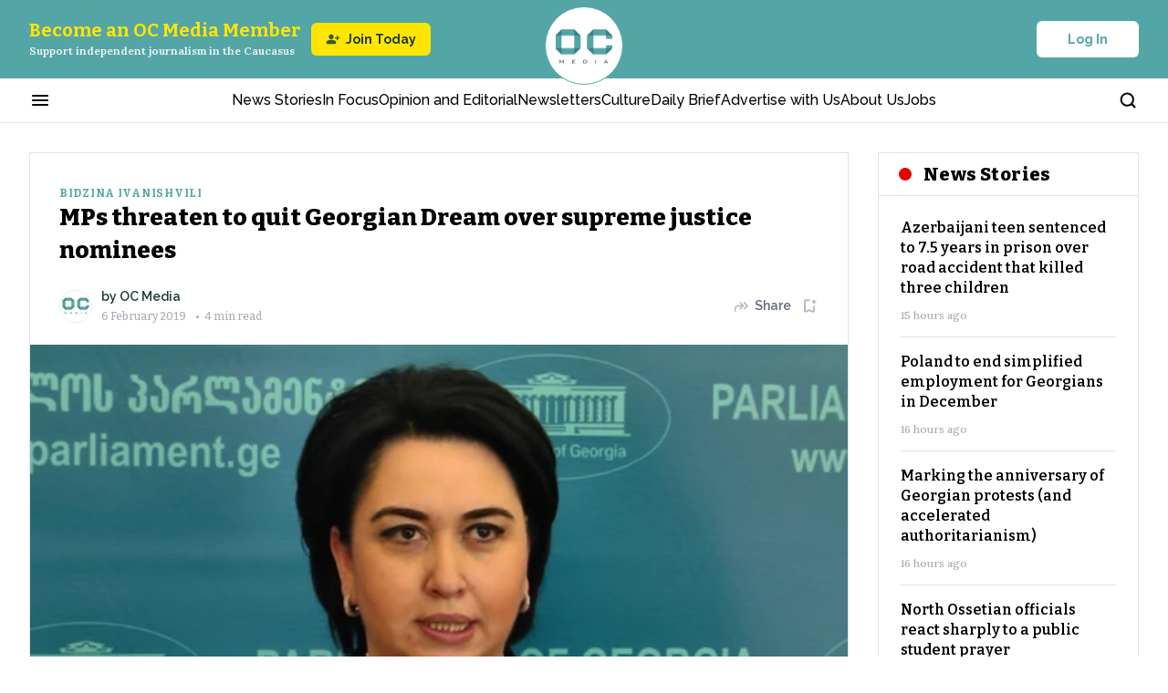

--- FILE ---
content_type: text/html; charset=utf-8
request_url: https://oc-media.org/mps-threaten-to-quit-georgian-dream-over-supreme-justice-nominees/
body_size: 83046
content:
<!DOCTYPE html><html lang="en" class="__variable_bbfc8c __variable_22ac5b __variable_a0ef65 __variable_b9c7ce __className_a0ef65 __variable_e245d5"><head><meta charSet="utf-8"/><meta name="viewport" content="width=device-width, initial-scale=1"/><link rel="preload" href="/_next/static/media/76fe1bda706a9e32-s.p.woff2" as="font" crossorigin="" type="font/woff2"/><link rel="preload" href="/_next/static/media/851c14db057e20c2-s.p.woff2" as="font" crossorigin="" type="font/woff2"/><link rel="preload" href="/_next/static/media/e4af272ccee01ff0-s.p.woff2" as="font" crossorigin="" type="font/woff2"/><link rel="preload" href="/_next/static/media/e807dee2426166ad-s.p.woff2" as="font" crossorigin="" type="font/woff2"/><link rel="preload" as="image" imageSrcSet="https://oc-media.org/oc-media-logo.png?w=64&amp;q=75 1x, https://oc-media.org/oc-media-logo.png?w=128&amp;q=75 2x" fetchPriority="high"/><link rel="preload" as="image" imageSrcSet="/_next/image/?url=https%3A%2F%2Foc-media.org%2Fcontent%2Fimages%2Fwordpress%2F2019%2F12%2Fbeselia-tabula.png&amp;w=384&amp;q=90 384w, /_next/image/?url=https%3A%2F%2Foc-media.org%2Fcontent%2Fimages%2Fwordpress%2F2019%2F12%2Fbeselia-tabula.png&amp;w=640&amp;q=90 640w, /_next/image/?url=https%3A%2F%2Foc-media.org%2Fcontent%2Fimages%2Fwordpress%2F2019%2F12%2Fbeselia-tabula.png&amp;w=750&amp;q=90 750w, /_next/image/?url=https%3A%2F%2Foc-media.org%2Fcontent%2Fimages%2Fwordpress%2F2019%2F12%2Fbeselia-tabula.png&amp;w=828&amp;q=90 828w, /_next/image/?url=https%3A%2F%2Foc-media.org%2Fcontent%2Fimages%2Fwordpress%2F2019%2F12%2Fbeselia-tabula.png&amp;w=1080&amp;q=90 1080w, /_next/image/?url=https%3A%2F%2Foc-media.org%2Fcontent%2Fimages%2Fwordpress%2F2019%2F12%2Fbeselia-tabula.png&amp;w=1200&amp;q=90 1200w, /_next/image/?url=https%3A%2F%2Foc-media.org%2Fcontent%2Fimages%2Fwordpress%2F2019%2F12%2Fbeselia-tabula.png&amp;w=1920&amp;q=90 1920w, /_next/image/?url=https%3A%2F%2Foc-media.org%2Fcontent%2Fimages%2Fwordpress%2F2019%2F12%2Fbeselia-tabula.png&amp;w=2048&amp;q=90 2048w, /_next/image/?url=https%3A%2F%2Foc-media.org%2Fcontent%2Fimages%2Fwordpress%2F2019%2F12%2Fbeselia-tabula.png&amp;w=3840&amp;q=90 3840w" imageSizes="50vw" fetchPriority="high"/><link rel="preload" as="image" imageSrcSet="https://assets.bucket.fourthestate.app/oc-media-prod/content/images/2025/11/Kalata-Web.gif?w=750&amp;q=75 1x, https://assets.bucket.fourthestate.app/oc-media-prod/content/images/2025/11/Kalata-Web.gif?w=1920&amp;q=75 2x" fetchPriority="high"/><link rel="preload" as="image" imageSrcSet="https://assets.bucket.fourthestate.app/oc-media-prod/content/images/2025/11/-------------------------300-x-250-px--2.gif?w=750&amp;q=75 1x, https://assets.bucket.fourthestate.app/oc-media-prod/content/images/2025/11/-------------------------300-x-250-px--2.gif?w=1920&amp;q=75 2x" fetchPriority="high"/><link rel="stylesheet" href="/_next/static/css/f337ffb658af0452.css" data-precedence="next"/><link rel="stylesheet" href="/_next/static/css/78ca097d88ac82fd.css" data-precedence="next"/><link rel="stylesheet" href="/_next/static/css/fbbcf3f61699c2e8.css" data-precedence="next"/><link rel="stylesheet" href="/_next/static/css/ade922e980860ad6.css" data-precedence="next"/><link rel="stylesheet" href="/_next/static/css/3345e64170adbc91.css" data-precedence="next"/><link rel="stylesheet" href="/_next/static/css/45f54efbaa314b35.css" data-precedence="next"/><link rel="stylesheet" href="/_next/static/css/175347215381b65d.css" data-precedence="next"/><link rel="stylesheet" href="/_next/static/css/a72086cca4e9c0cc.css" data-precedence="next"/><link rel="stylesheet" href="/_next/static/css/128ed38a25f05135.css" data-precedence="next"/><link rel="stylesheet" href="/_next/static/css/e49326c7dd3465bd.css" data-precedence="next"/><link rel="stylesheet" href="/_next/static/css/1190380f91361ca3.css" data-precedence="next"/><link rel="stylesheet" href="/_next/static/css/9d9d3904b93be347.css" data-precedence="next"/><link rel="stylesheet" href="/_next/static/css/89f8d9484c229716.css" data-precedence="next"/><link rel="stylesheet" href="/_next/static/css/b6583159e631d110.css" data-precedence="next"/><link rel="stylesheet" href="/_next/static/css/40cfbba3378e606b.css" data-precedence="next"/><link rel="stylesheet" href="/_next/static/css/910cfbb989c2a94a.css" data-precedence="next"/><link rel="preload" as="script" fetchPriority="low" href="/_next/static/chunks/webpack-a500440632b267e6.js"/><script src="/_next/static/chunks/fd9d1056-f86510f4ef6ed03a.js" async=""></script><script src="/_next/static/chunks/7023-3a9e68d2d1febe0d.js" async=""></script><script src="/_next/static/chunks/main-app-051d837f4a0d4f12.js" async=""></script><script src="/_next/static/chunks/app/global-error-f5ed6783bf322bfe.js" async=""></script><script src="/_next/static/chunks/231-63a153beeef474f3.js" async=""></script><script src="/_next/static/chunks/8173-8420e589cda492e3.js" async=""></script><script src="/_next/static/chunks/9017-a3eac1f2e46697f8.js" async=""></script><script src="/_next/static/chunks/1116-ab2055012f25d116.js" async=""></script><script src="/_next/static/chunks/4085-070938eabfe98114.js" async=""></script><script src="/_next/static/chunks/9881-ea63d23e197fb0fb.js" async=""></script><script src="/_next/static/chunks/3463-a037bb233da2dc45.js" async=""></script><script src="/_next/static/chunks/2279-d335e62ef310cb50.js" async=""></script><script src="/_next/static/chunks/8219-d97070db4c8e949d.js" async=""></script><script src="/_next/static/chunks/6269-a1fd9f92d192516a.js" async=""></script><script src="/_next/static/chunks/6453-1a32a2a91ffd7e43.js" async=""></script><script src="/_next/static/chunks/4274-59ddae248c0ebc6b.js" async=""></script><script src="/_next/static/chunks/4748-b15716c0ca06d565.js" async=""></script><script src="/_next/static/chunks/app/(post)/%5Bslug%5D/page-abee646171fe9daa.js" async=""></script><script src="/_next/static/chunks/2322-471c3278d0a02160.js" async=""></script><script src="/_next/static/chunks/9613-e02f3166e3120abe.js" async=""></script><script src="/_next/static/chunks/757-5421de705a50a998.js" async=""></script><script src="/_next/static/chunks/app/layout-d3017e01b59c4ca1.js" async=""></script><script src="/_next/static/chunks/app/error-1a4febfe02970f81.js" async=""></script><link rel="preload" href="https://app.varify.io/varify.js" as="script"/><link rel="preload" href="https://pagead2.googlesyndication.com/pagead/js/adsbygoogle.js?client=ca-pub-6256015800863825" as="script"/><title>MPs threaten to quit Georgian Dream over supreme justice nominees</title><meta name="description" content="


At least four MPs from Georgia’s ruling Georgian Dream party have threatened to leave the party, including the influential former legal affairs committee chair Eka Beselia. The split has occurred over a list of candidates for Georgia’s Supreme Court who critics say are part of a ‘clan’ within the judiciary.




The ruling party halted planned hearings for the candidates on 12 January after Beselia, one of the oldest members of the party, resigned as head of the Legal Affairs Committee in prot"/><meta name="referrer" content="no-referrer-when-downgrade"/><meta name="robots" content="max-image-preview:large"/><meta name="google-adsense-account" content="ca-pub-6256015800863825"/><meta name="twitter:url" content="https://oc-media.org/mps-threaten-to-quit-georgian-dream-over-supreme-justice-nominees/"/><meta name="twitter:label1" content="Written by"/><meta name="twitter:data1" content="OC Media"/><meta name="twitter:label2" content="Filed under"/><meta name="twitter:data2" content="Bidzina Ivanishvili, Eka Beselia, Georgia, Georgia’s ‘Clan of Judges’, Georgian Dream"/><link rel="canonical" href="https://oc-media.org/mps-threaten-to-quit-georgian-dream-over-supreme-justice-nominees/"/><link rel="alternate" type="application/rss+xml" title="RSS Feed" href="https://oc-media.org/feed/"/><meta name="google-site-verification" content="Z7iE-WtG18H7fGhFNUvSz4QZ8ndf1xW-oeIgj0wdrJc"/><meta name="yandex-verification" content="8bc08513ef89ab76"/><meta property="og:title" content="MPs threaten to quit Georgian Dream over supreme justice nominees"/><meta property="og:description" content="


At least four MPs from Georgia’s ruling Georgian Dream party have threatened to leave the party, including the influential former legal affairs committee chair Eka Beselia. The split has occurred over a list of candidates for Georgia’s Supreme Court who critics say are part of a ‘clan’ within the judiciary.




The ruling party halted planned hearings for the candidates on 12 January after Beselia, one of the oldest members of the party, resigned as head of the Legal Affairs Committee in prot"/><meta property="og:url" content="https://oc-media.org/mps-threaten-to-quit-georgian-dream-over-supreme-justice-nominees/"/><meta property="og:site_name" content="OC Media"/><meta property="og:image" content="https://oc-media.org/content/images/wordpress/2019/12/beselia-tabula.png"/><meta property="og:image:width" content="1240"/><meta property="og:image:height" content="698"/><meta property="og:type" content="article"/><meta property="article:published_time" content="2019-02-06T00:00:00.000Z"/><meta property="article:modified_time" content="2024-10-14T17:48:05.000Z"/><meta property="article:tag" content="Bidzina Ivanishvili"/><meta property="article:tag" content="Eka Beselia"/><meta property="article:tag" content="Georgia"/><meta property="article:tag" content="Georgia’s ‘Clan of Judges’"/><meta property="article:tag" content="Georgian Dream"/><meta name="twitter:card" content="summary_large_image"/><meta name="twitter:site" content="@ghost"/><meta name="twitter:title" content="MPs threaten to quit Georgian Dream over supreme justice nominees"/><meta name="twitter:description" content="


At least four MPs from Georgia’s ruling Georgian Dream party have threatened to leave the party, including the influential former legal affairs committee chair Eka Beselia. The split has occurred over a list of candidates for Georgia’s Supreme Court who critics say are part of a ‘clan’ within the judiciary.




The ruling party halted planned hearings for the candidates on 12 January after Beselia, one of the oldest members of the party, resigned as head of the Legal Affairs Committee in prot"/><meta name="twitter:image" content="https://oc-media.org/content/images/wordpress/2019/12/beselia-tabula.png"/><meta name="twitter:image:width" content="1240"/><meta name="twitter:image:height" content="698"/><link rel="icon" href="https://oc-media.org/content/images/2024/12/oc-media-logo-1.png"/><meta name="next-size-adjust"/><script src="/_next/static/chunks/polyfills-78c92fac7aa8fdd8.js" noModule=""></script></head><body><script>(self.__next_s=self.__next_s||[]).push([0,{"children":"\n          window.varify = window.varify || {};\n          window.varify.iid = 4732;\n        ","id":"varify-init"}])</script><!--$!--><template data-dgst="BAILOUT_TO_CLIENT_SIDE_RENDERING"></template><!--/$--><header class="Header_h__Q2IPo"><div class="Header_hTopHeaderWrapper__m4mwi"><div class="container"><div class="HeaderTop_content___38_X"><div class="HeaderTop_supportWrapper__rhjB4"><button class="HeaderTop_menuBtn__HZt_q" aria-label="Burger menu button"><svg xmlns="http://www.w3.org/2000/svg" width="24" height="24" viewBox="0 0 24 24" fill="none"><mask id="mask0_9339_2612" maskUnits="userSpaceOnUse" x="0" y="0" width="24" height="24"><rect width="24" height="24" fill="#D9D9D9"></rect></mask><g mask="url(#mask0_9339_2612)"><path d="M4 18C3.71667 18 3.47917 17.9042 3.2875 17.7125C3.09583 17.5208 3 17.2833 3 17C3 16.7167 3.09583 16.4792 3.2875 16.2875C3.47917 16.0958 3.71667 16 4 16H20C20.2833 16 20.5208 16.0958 20.7125 16.2875C20.9042 16.4792 21 16.7167 21 17C21 17.2833 20.9042 17.5208 20.7125 17.7125C20.5208 17.9042 20.2833 18 20 18H4ZM4 13C3.71667 13 3.47917 12.9042 3.2875 12.7125C3.09583 12.5208 3 12.2833 3 12C3 11.7167 3.09583 11.4792 3.2875 11.2875C3.47917 11.0958 3.71667 11 4 11H20C20.2833 11 20.5208 11.0958 20.7125 11.2875C20.9042 11.4792 21 11.7167 21 12C21 12.2833 20.9042 12.5208 20.7125 12.7125C20.5208 12.9042 20.2833 13 20 13H4ZM4 8C3.71667 8 3.47917 7.90417 3.2875 7.7125C3.09583 7.52083 3 7.28333 3 7C3 6.71667 3.09583 6.47917 3.2875 6.2875C3.47917 6.09583 3.71667 6 4 6H20C20.2833 6 20.5208 6.09583 20.7125 6.2875C20.9042 6.47917 21 6.71667 21 7C21 7.28333 20.9042 7.52083 20.7125 7.7125C20.5208 7.90417 20.2833 8 20 8H4Z" fill="currentColor"></path></g></svg></button><button class="HeaderTop_searchBtn__Urvdd" aria-label="Search button"><svg xmlns="http://www.w3.org/2000/svg" width="21" height="20" viewBox="0 0 21 20" fill="none"><path d="M9.26664 15.8333C12.9485 15.8333 15.9333 12.8486 15.9333 9.16667C15.9333 5.48477 12.9485 2.5 9.26664 2.5C5.58474 2.5 2.59998 5.48477 2.59998 9.16667C2.59998 12.8486 5.58474 15.8333 9.26664 15.8333Z" stroke="currentColor" stroke-width="2" stroke-linecap="round" stroke-linejoin="round"></path><path d="M17.6 17.5L13.975 13.875" stroke="currentColor" stroke-width="2" stroke-linecap="round" stroke-linejoin="round"></path></svg></button></div><a class="HeaderTop_logoWrapper__9Salj" href="/"><img alt="Media logo" fetchPriority="high" loading="eager" width="62" height="39" decoding="async" data-nimg="1" style="color:transparent" srcSet="https://oc-media.org/oc-media-logo.png?w=64&amp;q=75 1x, https://oc-media.org/oc-media-logo.png?w=128&amp;q=75 2x" src="https://oc-media.org/oc-media-logo.png?w=128&amp;q=75"/></a><div class="HeaderTop_authWrapper__58uiE"><button type="button" class="Button_button__FKwxt Button_whiteType__4v0ru Button_defaultSize__PTnWn " style="width:auto"><span>Log In</span></button></div></div></div></div><div class="Header_hNavigationWrapper__cJlBz"><div class="container"><div class="HeaderNavigation_hNavigation__xL1oR"><div class="HeaderNavigation_hNavigationContainer__mrZ6H"><button class="HeaderNavigation_hMenuBtn___sGmZ" aria-label="Burger menu button"><svg xmlns="http://www.w3.org/2000/svg" width="24" height="24" viewBox="0 0 24 24" fill="none"><mask id="mask0_9339_2612" maskUnits="userSpaceOnUse" x="0" y="0" width="24" height="24"><rect width="24" height="24" fill="#D9D9D9"></rect></mask><g mask="url(#mask0_9339_2612)"><path d="M4 18C3.71667 18 3.47917 17.9042 3.2875 17.7125C3.09583 17.5208 3 17.2833 3 17C3 16.7167 3.09583 16.4792 3.2875 16.2875C3.47917 16.0958 3.71667 16 4 16H20C20.2833 16 20.5208 16.0958 20.7125 16.2875C20.9042 16.4792 21 16.7167 21 17C21 17.2833 20.9042 17.5208 20.7125 17.7125C20.5208 17.9042 20.2833 18 20 18H4ZM4 13C3.71667 13 3.47917 12.9042 3.2875 12.7125C3.09583 12.5208 3 12.2833 3 12C3 11.7167 3.09583 11.4792 3.2875 11.2875C3.47917 11.0958 3.71667 11 4 11H20C20.2833 11 20.5208 11.0958 20.7125 11.2875C20.9042 11.4792 21 11.7167 21 12C21 12.2833 20.9042 12.5208 20.7125 12.7125C20.5208 12.9042 20.2833 13 20 13H4ZM4 8C3.71667 8 3.47917 7.90417 3.2875 7.7125C3.09583 7.52083 3 7.28333 3 7C3 6.71667 3.09583 6.47917 3.2875 6.2875C3.47917 6.09583 3.71667 6 4 6H20C20.2833 6 20.5208 6.09583 20.7125 6.2875C20.9042 6.47917 21 6.71667 21 7C21 7.28333 20.9042 7.52083 20.7125 7.7125C20.5208 7.90417 20.2833 8 20 8H4Z" fill="currentColor"></path></g></svg></button><nav class="HeaderNavigation_hNavigationListWrapper__i2Hb7"><ul class="HeaderNavigation_hNavigationList__rysIK"><li class="HeaderNavigation_hNavigationItem__A9xQf"><a rel="dofollow" href="/news/">News Stories</a></li><li class="HeaderNavigation_hNavigationItem__A9xQf"><a rel="dofollow" href="/tag/in-focus/">In Focus</a></li><li class="HeaderNavigation_hNavigationItem__A9xQf"><a rel="dofollow" href="/tag/opinion-and-editorial/">Opinion and Editorial</a></li><li class="HeaderNavigation_hNavigationItem__A9xQf"><a rel="dofollow" href="/newsletters/">Newsletters</a></li><li class="HeaderNavigation_hNavigationItem__A9xQf"><a rel="dofollow" href="/tag/culture/">Culture</a></li><li class="HeaderNavigation_hNavigationItem__A9xQf"><a rel="dofollow" href="/daily-brief/">Daily Brief</a></li><li class="HeaderNavigation_hNavigationItem__A9xQf"><a rel="dofollow" href="/pages/advertise-with-us/">Advertise with Us</a></li><li class="HeaderNavigation_hNavigationItem__A9xQf"><a rel="dofollow" href="/about-us/">About Us</a></li><li class="HeaderNavigation_hNavigationItem__A9xQf"><a rel="dofollow" href="/work-for-us/">Jobs</a></li></ul></nav><button class="HeaderNavigation_hSearchBtn__C5jM3" aria-label="Search button"><svg xmlns="http://www.w3.org/2000/svg" width="21" height="20" viewBox="0 0 21 20" fill="none"><path d="M9.26664 15.8333C12.9485 15.8333 15.9333 12.8486 15.9333 9.16667C15.9333 5.48477 12.9485 2.5 9.26664 2.5C5.58474 2.5 2.59998 5.48477 2.59998 9.16667C2.59998 12.8486 5.58474 15.8333 9.26664 15.8333Z" stroke="currentColor" stroke-width="2" stroke-linecap="round" stroke-linejoin="round"></path><path d="M17.6 17.5L13.975 13.875" stroke="currentColor" stroke-width="2" stroke-linecap="round" stroke-linejoin="round"></path></svg></button></div></div></div></div></header><!--$!--><template data-dgst="BAILOUT_TO_CLIENT_SIDE_RENDERING"></template><!--/$--><!--$!--><template data-dgst="BAILOUT_TO_CLIENT_SIDE_RENDERING"></template><!--/$--><!--$!--><template data-dgst="BAILOUT_TO_CLIENT_SIDE_RENDERING"></template><!--/$--><main><script type="application/ld+json">{"@context":"https://schema.org","@type":"NewsArticle","isAccessibleForFree":"True","publisher":{"@context":"https://schema.org","@type":"NewsMediaOrganization","@id":"https://oc-media.org/#publisher","name":"OC Media","url":"https://oc-media.org/","logo":{"@type":"ImageObject","url":"https://oc-media.org/oc-media-square-logo.png"}},"author":{"@context":"https://schema.org","@type":"Person","name":"OC Media","description":"Open Caucasus Media brings you news, commentary, multimedia, and podcasts from the North and South Caucasus.","url":"https://oc-media.org/author/oc-media/","sameAs":[],"image":{"@type":"ImageObject","url":"https://oc-media.org/content/images/2024/12/OCMedia---white-background-inside-new--4-.png","width":1240,"height":698}},"headline":"MPs threaten to quit Georgian Dream over supreme justice nominees","description":"\n\n\nAt least four MPs from Georgia’s ruling Georgian Dream party have threatened to leave the party, including the influential former legal affairs committee chair Eka Beselia. The split has occurred over a list of candidates for Georgia’s Supreme Court who critics say are part of a ‘clan’ within the judiciary.\n\n\n\n\nThe ruling party halted planned hearings for the candidates on 12 January after Beselia, one of the oldest members of the party, resigned as head of the Legal Affairs Committee in prot","url":"https://oc-media.org/mps-threaten-to-quit-georgian-dream-over-supreme-justice-nominees/","datePublished":"2019-02-06T00:00:00.000Z","dateModified":"2024-10-14T17:48:05.000Z","keywords":"Bidzina Ivanishvili, Eka Beselia, Georgia, Georgia’s ‘Clan of Judges’, Georgian Dream","mainEntityOfPage":"https://oc-media.org/mps-threaten-to-quit-georgian-dream-over-supreme-justice-nominees/","image":{"@type":"ImageObject","url":"https://oc-media.org/content/images/wordpress/2019/12/beselia-tabula.png","width":1240,"height":698}}</script><div class="PostDetails_wrapper__ZMXrP"><div class="container"><div class="PostDetails_postLayout__Fom_b"><div class="PostDetails_contentWrapper__6dJON"><div id="reading-progress-start"></div><article class="PostDetails_content__FPLsx"><div class="PostDetails_socialIconsWrapper__wcMSa"><div class="OurSocialsLinksSection_ourSocialsWrapper__GFG9r"><div class="OurSocials_list__BwhN_ OurSocials_vertical__M4em_"><a href="https://www.facebook.com/ocmediaorg" class="OurSocials_item__ma38o" aria-label="Facebook link"><svg xmlns="http://www.w3.org/2000/svg" width="18" height="18" viewBox="0 0 18 18" fill="none"><path d="M10.5 10.125H12.375L13.125 7.125H10.5V5.625C10.5 4.85297 10.5 4.125 12 4.125H13.125V1.60508C12.8807 1.57264 11.9573 1.5 10.9822 1.5C8.9463 1.5 7.5 2.74264 7.5 5.02478V7.125H5.25V10.125H7.5V16.5H10.5V10.125Z" fill="currentColor"></path></svg></a><a href="https://x.com/OCMediaorg" class="OurSocials_item__ma38o" aria-label="X link"><svg xmlns="http://www.w3.org/2000/svg" width="18" height="18" viewBox="0 0 18 18" fill="none"><path d="M13.6536 1.6875H16.1346L10.7144 7.8825L17.0909 16.3125H12.0981L8.1876 11.1997L3.71313 16.3125H1.23063L7.02813 9.68625L0.911133 1.6875H6.03063L9.56535 6.36075L13.6536 1.6875ZM12.7829 14.8275H14.1576L5.28363 3.0945H3.80838L12.7829 14.8275Z" fill="currentColor"></path></svg></a><a href="https://www.instagram.com/ocmedia_caucasus/" class="OurSocials_item__ma38o" aria-label="Instagram link"><svg xmlns="http://www.w3.org/2000/svg" width="18" height="18" viewBox="0 0 18 18" fill="none"><path fill-rule="evenodd" clip-rule="evenodd" d="M1 5.44444C1 4.2657 1.46825 3.13524 2.30175 2.30175C3.13524 1.46825 4.2657 1 5.44444 1H12.5556C13.7343 1 14.8648 1.46825 15.6983 2.30175C16.5317 3.13524 17 4.2657 17 5.44444V12.5556C17 13.7343 16.5317 14.8648 15.6983 15.6983C14.8648 16.5317 13.7343 17 12.5556 17H5.44444C4.2657 17 3.13524 16.5317 2.30175 15.6983C1.46825 14.8648 1 13.7343 1 12.5556V5.44444ZM5.44444 2.77778C4.7372 2.77778 4.05892 3.05873 3.55883 3.55883C3.05873 4.05892 2.77778 4.7372 2.77778 5.44444V12.5556C2.77778 13.2628 3.05873 13.9411 3.55883 14.4412C4.05892 14.9413 4.7372 15.2222 5.44444 15.2222H12.5556C13.2628 15.2222 13.9411 14.9413 14.4412 14.4412C14.9413 13.9411 15.2222 13.2628 15.2222 12.5556V5.44444C15.2222 4.7372 14.9413 4.05892 14.4412 3.55883C13.9411 3.05873 13.2628 2.77778 12.5556 2.77778H5.44444ZM12.1973 4.74578C12.1973 4.51003 12.291 4.28394 12.4577 4.11724C12.6244 3.95054 12.8505 3.85689 13.0862 3.85689H13.0951C13.3309 3.85689 13.557 3.95054 13.7236 4.11724C13.8903 4.28394 13.984 4.51003 13.984 4.74578C13.984 4.98153 13.8903 5.20762 13.7236 5.37432C13.557 5.54102 13.3309 5.63467 13.0951 5.63467H13.0862C12.8505 5.63467 12.6244 5.54102 12.4577 5.37432C12.291 5.20762 12.1973 4.98153 12.1973 4.74578ZM9 6.33333C8.29276 6.33333 7.61448 6.61428 7.11438 7.11438C6.61428 7.61448 6.33333 8.29276 6.33333 9C6.33333 9.70724 6.61428 10.3855 7.11438 10.8856C7.61448 11.3857 8.29276 11.6667 9 11.6667C9.70724 11.6667 10.3855 11.3857 10.8856 10.8856C11.3857 10.3855 11.6667 9.70724 11.6667 9C11.6667 8.29276 11.3857 7.61448 10.8856 7.11438C10.3855 6.61428 9.70724 6.33333 9 6.33333ZM4.55556 9C4.55556 7.82126 5.02381 6.6908 5.8573 5.8573C6.6908 5.02381 7.82126 4.55556 9 4.55556C10.1787 4.55556 11.3092 5.02381 12.1427 5.8573C12.9762 6.6908 13.4444 7.82126 13.4444 9C13.4444 10.1787 12.9762 11.3092 12.1427 12.1427C11.3092 12.9762 10.1787 13.4444 9 13.4444C7.82126 13.4444 6.6908 12.9762 5.8573 12.1427C5.02381 11.3092 4.55556 10.1787 4.55556 9Z" fill="currentColor"></path></svg></a><a href="https://www.linkedin.com/company/open-caucasus-media/" class="OurSocials_item__ma38o" aria-label="Linkedin link"><svg xmlns="http://www.w3.org/2000/svg" width="18" height="18" viewBox="0 0 18 18" fill="none"><path d="M5.20512 3.74995C5.20484 4.36068 4.83432 4.91026 4.26826 5.13955C3.70221 5.36884 3.05366 5.23204 2.62843 4.79366C2.2032 4.35528 2.08622 3.70286 2.33263 3.14405C2.57905 2.58524 3.13966 2.23162 3.75012 2.24995C4.56092 2.27428 5.20548 2.93878 5.20512 3.74995ZM5.25012 6.35995H2.25012V15.7499H5.25012V6.35995ZM9.99013 6.35995H7.00512V15.7499H9.96013V10.8224C9.96013 8.07742 13.5376 7.82242 13.5376 10.8224V15.7499H16.5001V9.80242C16.5001 5.17495 11.2051 5.34745 9.96013 7.61992L9.99013 6.35995Z" fill="currentColor"></path></svg></a><a href="https://t.me/ocmediaorg" class="OurSocials_item__ma38o" aria-label="Telegram link"><svg xmlns="http://www.w3.org/2000/svg" width="18" height="18" viewBox="0 0 18 18" fill="none"><g clip-path="url(#clip0_9555_783)"><path fill-rule="evenodd" clip-rule="evenodd" d="M14.833 3.32247C15.0183 3.24447 15.2212 3.21756 15.4204 3.24456C15.6197 3.27156 15.8081 3.35148 15.966 3.47599C16.1239 3.6005 16.2455 3.76506 16.3183 3.95254C16.391 4.14001 16.4121 4.34355 16.3795 4.54197L14.6785 14.8597C14.5135 15.855 13.4215 16.4257 12.5087 15.93C11.7452 15.5152 10.6112 14.8762 9.59123 14.2095C9.08123 13.8757 7.51898 12.807 7.71098 12.0465C7.87598 11.3962 10.501 8.95272 12.001 7.49997C12.5897 6.92922 12.3212 6.59997 11.626 7.12497C9.89948 8.42847 7.12748 10.4107 6.21098 10.9687C5.40248 11.4607 4.98098 11.5447 4.47698 11.4607C3.55748 11.3077 2.70473 11.0707 2.00873 10.782C1.06823 10.392 1.11398 9.09897 2.00798 8.72247L14.833 3.32247Z" fill="currentColor"></path></g><defs><clipPath id="clip0_9555_783"><rect width="18" height="18" fill="white"></rect></clipPath></defs></svg></a><a href="https://oc-media.org/feed" class="OurSocials_item__ma38o" aria-label="Rss Feed link"><svg xmlns="http://www.w3.org/2000/svg" width="18" height="18" viewBox="0 0 18 18" fill="none"><path fill-rule="evenodd" clip-rule="evenodd" d="M1.84235 2.15707C1.84235 1.8502 1.96434 1.55589 2.18148 1.3389C2.39862 1.12191 2.69313 1 3.00022 1C6.71319 1 10.2741 2.47396 12.8996 5.09762C15.525 7.72129 17 11.2797 17 14.9902C17 15.297 16.878 15.5913 16.6609 15.8083C16.4437 16.0253 16.1492 16.1472 15.8421 16.1472C15.535 16.1472 15.2405 16.0253 15.0234 15.8083C14.8063 15.5913 14.6843 15.297 14.6843 14.9902C14.684 11.8938 13.453 8.9243 11.2622 6.73472C9.07129 4.54514 6.09988 3.31476 3.00138 3.31415C2.69429 3.31415 2.39978 3.19224 2.18264 2.97525C1.9655 2.75825 1.84351 2.46395 1.84351 2.15707H1.84235ZM3.28389 12.4353C2.67817 12.4353 2.09725 12.6758 1.66894 13.1038C1.24062 13.5318 1 14.1124 1 14.7177C1 15.323 1.24062 15.9035 1.66894 16.3315C2.09725 16.7595 2.67817 17 3.28389 17C3.88962 17 4.47054 16.7595 4.89885 16.3315C5.32717 15.9035 5.56779 15.323 5.56779 14.7177C5.56779 14.1124 5.32717 13.5318 4.89885 13.1038C4.47054 12.6758 3.88962 12.4353 3.28389 12.4353ZM3.00022 6.44981C2.69313 6.44981 2.39862 6.57172 2.18148 6.78871C1.96434 7.0057 1.84235 7.30001 1.84235 7.60688C1.84235 7.91376 1.96434 8.20806 2.18148 8.42506C2.39862 8.64205 2.69313 8.76396 3.00022 8.76396C3.81836 8.76396 4.62849 8.92501 5.38435 9.23792C6.1402 9.55083 6.82697 10.0095 7.40543 10.5876C7.98389 11.1658 8.44272 11.8522 8.7557 12.6076C9.06869 13.363 9.2297 14.1726 9.22955 14.9902C9.22955 15.297 9.35154 15.5913 9.56868 15.8083C9.78582 16.0253 10.0803 16.1472 10.3874 16.1472C10.6945 16.1472 10.989 16.0253 11.2062 15.8083C11.4233 15.5913 11.5453 15.297 11.5453 14.9902C11.5453 12.7254 10.645 10.5535 9.04249 8.95204C7.43998 7.35063 5.26651 6.44981 3.00022 6.44981Z" fill="currentColor"></path></svg></a></div></div></div><div class="PostHero_heroContent__LJ5ut"><a class="PrimaryTag_tag__RD8kE PrimaryTag_light-theme__NrVED" href="/tag/bidzina-ivanishvili/">Bidzina Ivanishvili</a><h1 class="PostHero_heroTitle__f_MrQ">MPs threaten to quit Georgian Dream over supreme justice nominees</h1><div class="PostHero_postAuthorSmallWrapper__v8aEm"><div class="PostAuthors_author__E4zmj PostAuthors_light-theme___lVfT"><div class="PostAuthors_authorsAvatars__FSjo1"><a class="PostAuthors_authorAvatar__iU8GQ" href="https://oc-media.org/author/oc-media/"><div class="UserAvatar_userAvatar__aWfc5 undefined" style="width:36px;height:36px"><img aria-hidden="true" alt="Avatar" loading="lazy" width="36" height="36" decoding="async" data-nimg="1" style="color:transparent" srcSet="/_next/image/?url=https%3A%2F%2Foc-media.org%2Fcontent%2Fimages%2F2024%2F12%2FOCMedia---white-background-inside-new--4-.png&amp;w=48&amp;q=90 1x, /_next/image/?url=https%3A%2F%2Foc-media.org%2Fcontent%2Fimages%2F2024%2F12%2FOCMedia---white-background-inside-new--4-.png&amp;w=96&amp;q=90 2x" src="/_next/image/?url=https%3A%2F%2Foc-media.org%2Fcontent%2Fimages%2F2024%2F12%2FOCMedia---white-background-inside-new--4-.png&amp;w=96&amp;q=90"/></div></a></div><div class="PostAuthors_authorInfo__QENHS"><div class="PostAuthors_authorName__eh3vF">by<!-- --> <a class="PostAuthors_authorSectionName__EMO7U" href="/author/oc-media/">OC Media</a></div><time class="PostAuthors_dateWrapper__wQssN" dateTime="2019-02-06T00:00:00.000+00:00"><span class="PostAuthors_date__Pv6PK"></span><span>• </span>4<!-- --> min read</time></div></div><div class="PostHero_postActionsWrapper__dG1xY"><div class="SharedButton_wrapButton__ZPbQj PostHero_shareBtn__Ez_fG"><button class="SharedButton_toggleBtn__e1Qwt SharedButton_light-theme__yOR9s" aria-label="Share button"><svg xmlns="http://www.w3.org/2000/svg" width="20" height="20" viewBox="0 0 20 20" fill="none"><mask id="mask0_394_1254" maskUnits="userSpaceOnUse" x="0" y="0" width="20" height="20"><rect width="20" height="20" fill="#D9D9D9"></rect></mask><g mask="url(#mask0_394_1254)"><path d="M15.726 9.37504L13.0349 6.66308C12.8588 6.49169 12.7708 6.28837 12.7708 6.0531C12.7708 5.81785 12.8588 5.61055 13.0349 5.43121C13.2109 5.26182 13.4111 5.17712 13.6354 5.17712C13.8597 5.17712 14.0599 5.26514 14.236 5.44117L17.5599 8.76512C17.6423 8.84746 17.7049 8.94068 17.748 9.04479C17.791 9.14889 17.8125 9.25758 17.8125 9.37087C17.8125 9.48417 17.791 9.59286 17.748 9.69696C17.7049 9.80107 17.6437 9.8956 17.5643 9.98056L14.2568 13.2881C14.0841 13.4608 13.8804 13.548 13.6458 13.5496C13.4112 13.5513 13.2076 13.4674 13.0349 13.298C12.8588 13.1187 12.7682 12.9139 12.7629 12.6837C12.7576 12.4536 12.8413 12.2547 13.014 12.087L15.726 9.37504ZM10.5426 10.2396H6.94566C6.2811 10.2396 5.71739 10.4711 5.25453 10.9339C4.79167 11.3968 4.56024 11.9605 4.56024 12.625V14.9298C4.56024 15.1722 4.47716 15.3769 4.31099 15.5439C4.14484 15.7109 3.94119 15.7944 3.70003 15.7944C3.45888 15.7944 3.25376 15.7109 3.08468 15.5439C2.9156 15.3769 2.83105 15.1722 2.83105 14.9298V12.625C2.83105 11.4885 3.23268 10.5186 4.03593 9.71533C4.83918 8.91208 5.80909 8.51046 6.94566 8.51046H10.5426L8.71103 6.6581C8.53833 6.49003 8.45197 6.28837 8.45197 6.0531C8.45197 5.81785 8.53833 5.61055 8.71103 5.43121C8.88374 5.26182 9.0831 5.17712 9.3091 5.17712C9.5351 5.17712 9.73611 5.26514 9.91214 5.44117L13.2361 8.76512C13.3184 8.84746 13.3811 8.94068 13.4241 9.04479C13.4672 9.14889 13.4887 9.25758 13.4887 9.37087C13.4887 9.48417 13.4672 9.59286 13.4241 9.69696C13.3811 9.80107 13.3199 9.8956 13.2405 9.98056L9.93297 13.3089C9.76026 13.4816 9.5566 13.5688 9.32199 13.5705C9.0874 13.5721 8.88374 13.4883 8.71103 13.3189C8.53833 13.1395 8.44933 12.9322 8.44406 12.697C8.43878 12.4618 8.52248 12.2584 8.69518 12.087L10.5426 10.2396Z" fill="#ABAFB7"></path></g></svg>Share</button></div><button class="BookmarkBtn_btn__45a_Y BookmarkBtn_light-theme__U0bhW" aria-label="Add to Bookmarks button"><svg xmlns="http://www.w3.org/2000/svg" width="20" height="20" viewBox="0 0 20 20" fill="none"><mask id="mask0_4726_372" maskUnits="userSpaceOnUse" x="0" y="0" width="20" height="20"><rect width="20" height="20" fill="#D9D9D9"></rect></mask><g mask="url(#mask0_4726_372)"><path d="M10 15.1844L6.64452 16.6196C6.01258 16.8856 5.41339 16.8329 4.84696 16.4614C4.28053 16.0899 3.99731 15.5643 3.99731 14.8845V4.22648C3.99731 3.70172 4.1821 3.25455 4.55167 2.88498C4.92124 2.51541 5.3684 2.33063 5.89317 2.33063H9.86054C10.1265 2.33063 10.351 2.42211 10.534 2.60509C10.717 2.78806 10.8085 3.01255 10.8085 3.27856C10.8085 3.54456 10.717 3.76905 10.534 3.95202C10.351 4.13499 10.1265 4.22648 9.86054 4.22648H5.89317V14.8687L10 13.1069L14.1069 14.8687V10.1046C14.1069 9.83865 14.1984 9.61416 14.3814 9.43119C14.5643 9.24822 14.7888 9.15673 15.0548 9.15673C15.3208 9.15673 15.5453 9.24822 15.7283 9.43119C15.9113 9.61416 16.0028 9.83865 16.0028 10.1046V14.8845C16.0028 15.5643 15.7196 16.0899 15.1531 16.4614C14.5867 16.8329 13.9875 16.8856 13.3556 16.6196L10 15.1844ZM14.1418 5.8234H13.3832C13.1259 5.8234 12.9103 5.73523 12.7362 5.5589C12.5622 5.38256 12.4751 5.16638 12.4751 4.91036C12.4751 4.65431 12.5633 4.43896 12.7396 4.26429C12.916 4.08963 13.1321 4.00229 13.3882 4.00229H14.1418V3.24369C14.1418 2.9864 14.23 2.77073 14.4063 2.59669C14.5826 2.42265 14.7988 2.33563 15.0548 2.33563C15.3109 2.33563 15.5262 2.42265 15.7009 2.59669C15.8756 2.77073 15.9629 2.9864 15.9629 3.24369V4.00229H16.7215C16.9788 4.00229 17.1945 4.08931 17.3685 4.26336C17.5426 4.4374 17.6296 4.65306 17.6296 4.91036C17.6296 5.16638 17.5426 5.38256 17.3685 5.5589C17.1945 5.73523 16.9788 5.8234 16.7215 5.8234H15.9629V6.582C15.9629 6.83928 15.8759 7.05494 15.7018 7.22898C15.5278 7.40304 15.3121 7.49006 15.0548 7.49006C14.7988 7.49006 14.5826 7.4019 14.4063 7.22556C14.23 7.04923 14.1418 6.83305 14.1418 6.57702V5.8234Z" fill="currentColor"></path></g></svg></button></div></div></div><figure><div class="PostHero_heroImgWrapper__7dtI_"><div class="FeatureImg_imgWrapper__hEvpF"><img alt="MPs threaten to quit Georgian Dream over supreme justice nominees" fetchPriority="high" loading="eager" decoding="async" data-nimg="fill" style="position:absolute;height:100%;width:100%;left:0;top:0;right:0;bottom:0;color:transparent" sizes="50vw" srcSet="/_next/image/?url=https%3A%2F%2Foc-media.org%2Fcontent%2Fimages%2Fwordpress%2F2019%2F12%2Fbeselia-tabula.png&amp;w=384&amp;q=90 384w, /_next/image/?url=https%3A%2F%2Foc-media.org%2Fcontent%2Fimages%2Fwordpress%2F2019%2F12%2Fbeselia-tabula.png&amp;w=640&amp;q=90 640w, /_next/image/?url=https%3A%2F%2Foc-media.org%2Fcontent%2Fimages%2Fwordpress%2F2019%2F12%2Fbeselia-tabula.png&amp;w=750&amp;q=90 750w, /_next/image/?url=https%3A%2F%2Foc-media.org%2Fcontent%2Fimages%2Fwordpress%2F2019%2F12%2Fbeselia-tabula.png&amp;w=828&amp;q=90 828w, /_next/image/?url=https%3A%2F%2Foc-media.org%2Fcontent%2Fimages%2Fwordpress%2F2019%2F12%2Fbeselia-tabula.png&amp;w=1080&amp;q=90 1080w, /_next/image/?url=https%3A%2F%2Foc-media.org%2Fcontent%2Fimages%2Fwordpress%2F2019%2F12%2Fbeselia-tabula.png&amp;w=1200&amp;q=90 1200w, /_next/image/?url=https%3A%2F%2Foc-media.org%2Fcontent%2Fimages%2Fwordpress%2F2019%2F12%2Fbeselia-tabula.png&amp;w=1920&amp;q=90 1920w, /_next/image/?url=https%3A%2F%2Foc-media.org%2Fcontent%2Fimages%2Fwordpress%2F2019%2F12%2Fbeselia-tabula.png&amp;w=2048&amp;q=90 2048w, /_next/image/?url=https%3A%2F%2Foc-media.org%2Fcontent%2Fimages%2Fwordpress%2F2019%2F12%2Fbeselia-tabula.png&amp;w=3840&amp;q=90 3840w" src="/_next/image/?url=https%3A%2F%2Foc-media.org%2Fcontent%2Fimages%2Fwordpress%2F2019%2F12%2Fbeselia-tabula.png&amp;w=3840&amp;q=90"/></div></div></figure><div class="c-content "><div class="Loading_loader__tjyGg"><svg xmlns="http://www.w3.org/2000/svg" width="32" height="32" viewBox="0 0 24 24" style="color:var(--primary-color)"><path fill="currentColor" d="M12,1A11,11,0,1,0,23,12,11,11,0,0,0,12,1Zm0,19a8,8,0,1,1,8-8A8,8,0,0,1,12,20Z" opacity=".25"></path><path fill="currentColor" d="M12,4a8,8,0,0,1,7.89,6.7A1.53,1.53,0,0,0,21.38,12h0a1.5,1.5,0,0,0,1.48-1.75,11,11,0,0,0-21.72,0A1.5,1.5,0,0,0,2.62,12h0a1.53,1.53,0,0,0,1.49-1.3A8,8,0,0,1,12,4Z"><animateTransform attributeName="transform" dur="0.75s" repeatCount="indefinite" type="rotate" values="0 12 12;360 12 12"></animateTransform></path></svg></div><div id="article-banner" class="DontJustReadBanner_articleBanner__h0Wuo"><div class="DontJustReadBanner_articleBannerContent__kdLjz"><div class="DontJustReadBanner_articleBannerText__n6mMx"><h3 class="DontJustReadBanner_heading__fLxFa">Don’t just read the news,<!-- --> <span class="DontJustReadBanner_underline__Q0MIu">help create it</span>.</h3><p>For just $5 a month, you can fund reporting that gives you in-depth insight into the Caucasus.</p></div><a class="Button_button__FKwxt Button_yellowType__2CmKQ Button_bigSize__vTdif DontJustReadBanner_articleBannerLink__yhhhJ" style="width:auto" id="article-banner-link" href="/membership/?utm_source=Banner&amp;utm_medium=in+article&amp;utm_campaign=NKC2025&amp;utm_id=NKC2025"><span>JOIN TODAY</span></a></div></div><figure id="attachment_16134" aria-describedby="caption-attachment-16134" style="width:1100px" class="wp-caption aligncenter"><img loading="lazy" decoding="async" class="size-full wp-image-16134" src="https://oc-media.org/app/uploads/2019/12/beselia-tabula.png" alt="" width="1100" height="618"/><figcaption id="caption-attachment-16134" class="wp-caption-text">Eka Beselia (Tabula)</figcaption></figure>
<p style="text-align:justify"><b>At least four MPs from Georgia’s ruling Georgian Dream party have threatened to leave the party, including the influential former legal affairs committee chair Eka Beselia. The split has occurred over a list of candidates for Georgia’s Supreme Court who critics say are part of a ‘clan’ within the judiciary.</b><br/>
</p>
<p style="text-align:justify"><span style="font-weight:400">The ruling party halted planned hearings for the candidates on </span><span style="font-weight:400">12 January </span><span style="font-weight:400">after Beselia, one of the oldest members of the party, resigned as head of the Legal Affairs Committee in protest. </span></p>
<p style="text-align:justify"><span style="font-weight:400">Beselia publicly condemned the proposed list in late December, claiming the confirmation process was being ‘rushed’ by Parliamentary Speaker Irakli Kobakhidze. A number of other party members have expressed support for her actions and have vowed to oppose the appointments. </span></p>
<p style="text-align:justify"><span style="font-weight:400">In a July 2018 report, Transparency International — Georgia described a ‘dominant [group] of judges within the judiciary, […] which has the leverage to influence [other] judges.’</span></p>
<p style="text-align:justify"><span style="font-weight:400">As the ruling party scrambled to deal with cracks in the ranks, the recently formed To Save the Judiciary group held a rally in front of Tbilisi’s Supreme Court building. The group includes activists and members of several civil society groups.</span></p>
<p style="text-align:justify"><span style="font-weight:400">In a proclamation read aloud at the demonstration, </span><span style="font-weight:400">the group </span><span style="font-weight:400">denounced Georgian Dream for labelling opponents of the lifetime Supreme Court appointments as having ties with the former ruling United National Movement (UNM) party. </span></p>
<p style="text-align:justify"><span style="font-weight:400">On Tuesday, Georgian Dream’s political council condemned what they called a ‘political and media assault on the court branch’, which they said was being orchestrated by the UNM and ‘their satellite parties, NGOs, and professional groups’. </span></p><!--$!--><template data-dgst="BAILOUT_TO_CLIENT_SIDE_RENDERING"></template><!--/$-->
<p style="text-align:justify"><span style="font-weight:400">The activists said the accusation did not make sense because the ruling party ‘supported and trusted the clan formed and strengthened within the justice system during [the rule] of the [United] National Movement’. </span></p>
<p style="text-align:justify"><span style="font-weight:400">‘This group ruled the justice system in total servility to the previous government when carrying out political orders. It has, therefore, become apparent to the public that improving the justice system through legal procedures while under their rule is impossible’, read the statement. </span></p>
<p style="text-align:justify"><span style="font-weight:400">To Save the Judiciary also reiterated demand for the resignation of the High Council of Justice (HCoJ) members who voted on 24 December to send the controversial list of 10 judge nominees to Parliament for approval. </span></p>
<h3 style="text-align:justify"><b>‘Time to decide’</b></h3>
<p style="text-align:justify"><span style="font-weight:400">Gedevan Popkhadze, a member of Georgian Dream who has been critical of his party’s leadership, </span><a href="http://www.tabula.ge/ge/verbatim/143921-fofxadze-kobaxidzeze-aseti-midgomit-saakashvilis-rezhimis-gamartlebas-vaxdent?ref=oc-media.org"><span style="font-weight:400">told</span></a><span style="font-weight:400"> journalists before a closed meeting of Georgian Dream on Wednesday that he was considering leaving the party.</span></p>
<p style="text-align:justify"><span style="font-weight:400">He called the previous day’s statement by the party ‘unacceptable’. </span></p>
<p style="text-align:justify"><span style="font-weight:400">‘With an approach like this, we are, in some ways justifying [former president Mikheil] Saakashvili’s regime […] I believe that judges who did bad things cannot be judges’, Popkhadze said. </span></p>
<p style="text-align:justify"><span style="font-weight:400">Following the meeting, Eka Beselia said she had challenged other members on the statement that labelled all opponents as being connected to the UNM. </span></p>
<p style="text-align:justify"><span style="font-weight:400">She said that former prime minister and Georgian Dream chair Bidzina Ivanishvili asked members to move forward and stop public discussions of the row.</span></p>
<p style="text-align:justify"><span style="font-weight:400">Beselia said that while she appreciated Ivanishvili’s efforts to maintain party unity, the controversy was about ‘values’. </span></p>
<p style="text-align:justify"><span style="font-weight:400">She added that the ‘time was ripe’ for her and others to decide whether they would stay or leave Georgian Dream, a decision she said would be made ‘within several days’.</span></p>
<p style="text-align:justify"><span style="font-weight:400">Both before and after the meeting, a number of party members insisted that the there was no talk of expelling any members, but that ‘party discipline’ was necessary including an end to ‘public attacks’ from other members. </span></p>
<p style="text-align:justify"><span style="font-weight:400">Georgian Dream’s General Secretary, Tbilisi Mayor Kakha Kaladze, told </span><a href="https://1tv.ge/news/kakha-kaladze-partiis-shignit-tu-arseboben-adamianebi-visac-survili-aqvt-partia-datovon-es-mati-nebaa/?ref=oc-media.org"><span style="font-weight:400">journalists</span></a><span style="font-weight:400"> on Tuesday that any members wishing to leave the party were ‘free to do so’. </span></p>
<h3 style="text-align:justify"><b>‘Those who did bad things then, do good things now’</b></h3>
<p style="text-align:justify"><span style="font-weight:400">In their statement on Tuesday, Georgian Dream vowed to confront opponents’ plans for the ‘unlawful’, ‘revolutionary cleansing’ of judges that the UNM and their allies did not control. </span></p>
<p style="text-align:justify"><span style="font-weight:400">The party’s executive secretary, Parliamentary Speaker Irakli Kobakhidze, elaborated on </span><i><span style="font-weight:400">TV Pirveli</span></i><span style="font-weight:400">’s </span><a href="https://www.youtube.com/watch?v=RC85Y18E6y0&amp;ref=oc-media.org"><span style="font-weight:400">evening show</span></a><span style="font-weight:400">. </span></p>
<p style="text-align:justify"><span style="font-weight:400">He insisted that Georgian Dream refused to ‘touch’ the judges, and challenged opponents to name one ‘problematic’ ruling by a judge from ‘the clan’ after Georgian Dream came to power. </span></p>
<p style="text-align:justify"><span style="font-weight:400">‘The system has been transformed without the replacement of individuals. Those who did massively bad things then, do good things now’, Kobakhidze said.</span></p>
<p style="text-align:justify"><span style="font-weight:400">Rulings by several of the judges in question have been successfully challenged in the European Court of Human Rights.</span></p>
<p style="text-align:justify"><span style="font-weight:400">On 12 January, Kobakhidze announced that his party would not go forward with the list until a working group defined new procedures for vetting nominees.</span></p>
<p style="text-align:justify"><span style="font-weight:400">Ten days later, all 10 of the nominees collectively appealed to parliament to be disregarded as candidates, citing ‘unprecedented pressure’. </span></p>
<p style="text-align:justify"><span style="font-weight:400">Both announcements followed a growing consensus against the list, which was criticised by over 40 civil society groups, the Public Defender, non-judge members of the HCoJ, several former judges, prominent lawyers, and the opposition European Georgia, UNM, and Alliance of Patriots parties.</span></p>
<p style="text-align:justify"><a href="https://freedomhouse.org/report/nations-transit/2018/georgia?ref=oc-media.org"><span style="font-weight:400">Nations in Transit 2018</span></a><span style="font-weight:400"> report from American rights watchdog Freedom House said that Georgia’s judicial system ‘still suffers from public distrust and a high degree of politicisation’.</span></p>
<p> </p>
</div><div class="PostTagsList_tagsList__7tdS1 PostDetails_tags__G0y6_"><a class="PostTagsList_tagItemWrapper__ss7ri" href="https://oc-media.org/tag/bidzina-ivanishvili/"><div class="HorizontalTags_item__UrAyz ">Bidzina Ivanishvili</div></a><a class="PostTagsList_tagItemWrapper__ss7ri" href="https://oc-media.org/tag/eka-beselia/"><div class="HorizontalTags_item__UrAyz ">Eka Beselia</div></a><a class="PostTagsList_tagItemWrapper__ss7ri" href="https://oc-media.org/tag/georgia/"><div class="HorizontalTags_item__UrAyz ">Georgia</div></a><a class="PostTagsList_tagItemWrapper__ss7ri" href="https://oc-media.org/tag/georgias-clan-of-judges/"><div class="HorizontalTags_item__UrAyz ">Georgia’s ‘Clan of Judges’</div></a><a class="PostTagsList_tagItemWrapper__ss7ri" href="https://oc-media.org/tag/georgian-dream/"><div class="HorizontalTags_item__UrAyz ">Georgian Dream</div></a></div><div id="reading-progress-end"></div><div class="PostDetails_postAuthorBigWrapper__7GN5l"><div class="PostAuthorBig_author__OzwTm"><a href="https://oc-media.org/author/oc-media/"><div class="UserAvatar_userAvatar__aWfc5 undefined" style="width:80px;height:80px"><img aria-hidden="true" alt="Avatar" loading="lazy" width="80" height="80" decoding="async" data-nimg="1" style="color:transparent" srcSet="/_next/image/?url=https%3A%2F%2Foc-media.org%2Fcontent%2Fimages%2F2024%2F12%2FOCMedia---white-background-inside-new--4-.png&amp;w=96&amp;q=90 1x, /_next/image/?url=https%3A%2F%2Foc-media.org%2Fcontent%2Fimages%2F2024%2F12%2FOCMedia---white-background-inside-new--4-.png&amp;w=256&amp;q=90 2x" src="/_next/image/?url=https%3A%2F%2Foc-media.org%2Fcontent%2Fimages%2F2024%2F12%2FOCMedia---white-background-inside-new--4-.png&amp;w=256&amp;q=90"/></div></a><div class="PostAuthorBig_authorInfo__gb6jP"><div class="PostAuthorBig_authorName__QcilF"><a href="https://oc-media.org/author/oc-media/">OC Media</a><span> • </span><button class="SubscriptionAuthorBtn_onlyText__Y7UjN">Follow</button></div><div class="PostAuthorBig_authorData__sWW5k"><strong>3580</strong> articles<span>•</span><strong>0</strong> Followers</div><p class="PostAuthorBig_authorDescription__LHQUi">Open Caucasus Media brings you news, commentary, multimedia, and podcasts from the North and South Caucasus.</p></div></div></div></article><div class="ServerSideAdd_adWrapper__fO0x9 PostDetails_addBanner__U6hAd ServerSideAdd_desktop__eq32V"><div class="ServerSideAdd_innerContent__cn0mZ"><div class="image-container">
  <a href="https://kartulikalata.ge/en/main" target="_blank" rel="noopener noreferrer">
    <img alt="Description of image" fetchPriority="high" width="728" height="90" decoding="async" data-nimg="1" style="color:transparent;width:100%;height:auto;display:block" srcSet="https://assets.bucket.fourthestate.app/oc-media-prod/content/images/2025/11/Kalata-Web.gif?w=750&amp;q=75 1x, https://assets.bucket.fourthestate.app/oc-media-prod/content/images/2025/11/Kalata-Web.gif?w=1920&amp;q=75 2x" src="https://assets.bucket.fourthestate.app/oc-media-prod/content/images/2025/11/Kalata-Web.gif?w=1920&amp;q=75"/>
  </a>
</div></div></div><div class="ServerSideAdd_adWrapper__fO0x9 PostDetails_addBanner__U6hAd ServerSideAdd_mobile__chodv"><div class="ServerSideAdd_innerContent__cn0mZ"><div class="image-container">
  <a href="https://kartulikalata.ge/en/main" target="_blank" rel="noopener noreferrer">
    <img alt="Description of image" fetchPriority="high" width="728" height="90" decoding="async" data-nimg="1" style="color:transparent;width:100%;height:auto;display:block" srcSet="https://assets.bucket.fourthestate.app/oc-media-prod/content/images/2025/11/-------------------------300-x-250-px--2.gif?w=750&amp;q=75 1x, https://assets.bucket.fourthestate.app/oc-media-prod/content/images/2025/11/-------------------------300-x-250-px--2.gif?w=1920&amp;q=75 2x" src="https://assets.bucket.fourthestate.app/oc-media-prod/content/images/2025/11/-------------------------300-x-250-px--2.gif?w=1920&amp;q=75"/>
  </a>
</div></div></div><h2 class="PostDetails_sectionTitle__8OA9R">Related Articles</h2><div class="PostDetails_relatedArticlesWrapper__z3Kp8"><div class="PostCardsList_list__Kr5Me PostCardsList_list-view__i7JSc"><div class="PostCardsList_cardWrapper__Qa2bR"><article class="PostCard_card__mVxJt  PostCard_horizontal-view__ulx5D"><a class="PostCard_imageWrapper__P6i_k" href="/opinion-trump-once-tried-to-belittle-me-a-misogyny-ivanishvili-and-others-later-embraced/"><div class="FeatureImg_imgWrapper__hEvpF"><img alt="Helena Bedwell interviewing Donald Trump at the Narikala Fortress in 2011. Courtesy photo." loading="lazy" decoding="async" data-nimg="fill" style="position:absolute;height:100%;width:100%;left:0;top:0;right:0;bottom:0;color:transparent" sizes="50vw" srcSet="/_next/image/?url=https%3A%2F%2Fassets.bucket.fourthestate.app%2Foc-media-prod%2Fcontent%2Fimages%2F2025%2F11%2FOPINION-COVERS-3.png&amp;w=384&amp;q=50 384w, /_next/image/?url=https%3A%2F%2Fassets.bucket.fourthestate.app%2Foc-media-prod%2Fcontent%2Fimages%2F2025%2F11%2FOPINION-COVERS-3.png&amp;w=640&amp;q=50 640w, /_next/image/?url=https%3A%2F%2Fassets.bucket.fourthestate.app%2Foc-media-prod%2Fcontent%2Fimages%2F2025%2F11%2FOPINION-COVERS-3.png&amp;w=750&amp;q=50 750w, /_next/image/?url=https%3A%2F%2Fassets.bucket.fourthestate.app%2Foc-media-prod%2Fcontent%2Fimages%2F2025%2F11%2FOPINION-COVERS-3.png&amp;w=828&amp;q=50 828w, /_next/image/?url=https%3A%2F%2Fassets.bucket.fourthestate.app%2Foc-media-prod%2Fcontent%2Fimages%2F2025%2F11%2FOPINION-COVERS-3.png&amp;w=1080&amp;q=50 1080w, /_next/image/?url=https%3A%2F%2Fassets.bucket.fourthestate.app%2Foc-media-prod%2Fcontent%2Fimages%2F2025%2F11%2FOPINION-COVERS-3.png&amp;w=1200&amp;q=50 1200w, /_next/image/?url=https%3A%2F%2Fassets.bucket.fourthestate.app%2Foc-media-prod%2Fcontent%2Fimages%2F2025%2F11%2FOPINION-COVERS-3.png&amp;w=1920&amp;q=50 1920w, /_next/image/?url=https%3A%2F%2Fassets.bucket.fourthestate.app%2Foc-media-prod%2Fcontent%2Fimages%2F2025%2F11%2FOPINION-COVERS-3.png&amp;w=2048&amp;q=50 2048w, /_next/image/?url=https%3A%2F%2Fassets.bucket.fourthestate.app%2Foc-media-prod%2Fcontent%2Fimages%2F2025%2F11%2FOPINION-COVERS-3.png&amp;w=3840&amp;q=50 3840w" src="/_next/image/?url=https%3A%2F%2Fassets.bucket.fourthestate.app%2Foc-media-prod%2Fcontent%2Fimages%2F2025%2F11%2FOPINION-COVERS-3.png&amp;w=3840&amp;q=50"/></div></a><div class="PostCard_content__djrKJ"><a class="PrimaryTag_tag__RD8kE PrimaryTag_light-theme__NrVED" href="/tag/womens-rights/">Women’s Rights</a><h3 class="PostCard_title__HlpVV"><a class="PostCardTitle_title__R4lmn " href="/opinion-trump-once-tried-to-belittle-me-a-misogyny-ivanishvili-and-others-later-embraced/">Opinion | Trump once tried to belittle me — a misogyny Ivanishvili and others later embraced</a></h3><div class="PostCardAuthor_author__5_c_p  PostCardAuthor_vertical-view__AVJ58"><a href="/author/helena-bedwell/"><div class="UserAvatar_userAvatar__aWfc5 undefined" style="width:30px;height:30px"><img aria-hidden="true" alt="Avatar" loading="lazy" width="30" height="30" decoding="async" data-nimg="1" style="color:transparent" srcSet="/_next/image/?url=https%3A%2F%2Fassets.bucket.fourthestate.app%2Foc-media-prod%2Fcontent%2Fimages%2F2025%2F10%2Fprofile-photo-1.jpg&amp;w=32&amp;q=90 1x, /_next/image/?url=https%3A%2F%2Fassets.bucket.fourthestate.app%2Foc-media-prod%2Fcontent%2Fimages%2F2025%2F10%2Fprofile-photo-1.jpg&amp;w=64&amp;q=90 2x" src="/_next/image/?url=https%3A%2F%2Fassets.bucket.fourthestate.app%2Foc-media-prod%2Fcontent%2Fimages%2F2025%2F10%2Fprofile-photo-1.jpg&amp;w=64&amp;q=90"/></div></a><div class="PostCardAuthor_authorInfo__e_JpZ"><div class="PostCardAuthor_authorName__leeNh">by <a href="https://oc-media.org/author/helena-bedwell/">Helena Bedwell</a></div><time class="PostCardAuthor_date__lrHmR" dateTime="2025-11-26T08:10:17.000+00:00"><span>•</span>5<!-- --> min read</time></div></div><p class="PostCardDescription_description__BHkwr PostCard_description__zhm0a">Trump may not have invented misogyny. But he turned it into a political brand that spread across the world.</p></div></article></div><div class="PostCardsList_cardWrapper__Qa2bR"><article class="PostCard_card__mVxJt  PostCard_horizontal-view__ulx5D"><a class="PostCard_imageWrapper__P6i_k" href="/british-court-rules-in-favour-of-ivanishvili-in-credit-suisse-case/"><div class="FeatureImg_imgWrapper__hEvpF"><img alt="Bidzina Ivanishvili. Photo from social media." loading="lazy" decoding="async" data-nimg="fill" style="position:absolute;height:100%;width:100%;left:0;top:0;right:0;bottom:0;color:transparent" sizes="50vw" srcSet="/_next/image/?url=https%3A%2F%2Foc-media.org%2Fcontent%2Fimages%2Fwordpress%2F2024%2F10%2FBidzina-Ivanishvili.-Georgian-Dream-photo.jpg&amp;w=384&amp;q=50 384w, /_next/image/?url=https%3A%2F%2Foc-media.org%2Fcontent%2Fimages%2Fwordpress%2F2024%2F10%2FBidzina-Ivanishvili.-Georgian-Dream-photo.jpg&amp;w=640&amp;q=50 640w, /_next/image/?url=https%3A%2F%2Foc-media.org%2Fcontent%2Fimages%2Fwordpress%2F2024%2F10%2FBidzina-Ivanishvili.-Georgian-Dream-photo.jpg&amp;w=750&amp;q=50 750w, /_next/image/?url=https%3A%2F%2Foc-media.org%2Fcontent%2Fimages%2Fwordpress%2F2024%2F10%2FBidzina-Ivanishvili.-Georgian-Dream-photo.jpg&amp;w=828&amp;q=50 828w, /_next/image/?url=https%3A%2F%2Foc-media.org%2Fcontent%2Fimages%2Fwordpress%2F2024%2F10%2FBidzina-Ivanishvili.-Georgian-Dream-photo.jpg&amp;w=1080&amp;q=50 1080w, /_next/image/?url=https%3A%2F%2Foc-media.org%2Fcontent%2Fimages%2Fwordpress%2F2024%2F10%2FBidzina-Ivanishvili.-Georgian-Dream-photo.jpg&amp;w=1200&amp;q=50 1200w, /_next/image/?url=https%3A%2F%2Foc-media.org%2Fcontent%2Fimages%2Fwordpress%2F2024%2F10%2FBidzina-Ivanishvili.-Georgian-Dream-photo.jpg&amp;w=1920&amp;q=50 1920w, /_next/image/?url=https%3A%2F%2Foc-media.org%2Fcontent%2Fimages%2Fwordpress%2F2024%2F10%2FBidzina-Ivanishvili.-Georgian-Dream-photo.jpg&amp;w=2048&amp;q=50 2048w, /_next/image/?url=https%3A%2F%2Foc-media.org%2Fcontent%2Fimages%2Fwordpress%2F2024%2F10%2FBidzina-Ivanishvili.-Georgian-Dream-photo.jpg&amp;w=3840&amp;q=50 3840w" src="/_next/image/?url=https%3A%2F%2Foc-media.org%2Fcontent%2Fimages%2Fwordpress%2F2024%2F10%2FBidzina-Ivanishvili.-Georgian-Dream-photo.jpg&amp;w=3840&amp;q=50"/></div></a><div class="PostCard_content__djrKJ"><a class="PrimaryTag_tag__RD8kE PrimaryTag_light-theme__NrVED" href="/tag/bidzina-ivanishvili/">Bidzina Ivanishvili</a><h3 class="PostCard_title__HlpVV"><a class="PostCardTitle_title__R4lmn " href="/british-court-rules-in-favour-of-ivanishvili-in-credit-suisse-case/">British court rules in favour of Ivanishvili in Credit Suisse case</a></h3><div class="PostCardAuthor_author__5_c_p  PostCardAuthor_vertical-view__AVJ58"><a href="/author/xandiekuenning/"><div class="UserAvatar_userAvatar__aWfc5 undefined" style="width:30px;height:30px"><img aria-hidden="true" alt="Avatar" loading="lazy" width="30" height="30" decoding="async" data-nimg="1" style="color:transparent" srcSet="/_next/image/?url=https%3A%2F%2Foc-media.org%2Fcontent%2Fimages%2F2024%2F12%2FAlexandra-Kuenning.jpeg&amp;w=32&amp;q=90 1x, /_next/image/?url=https%3A%2F%2Foc-media.org%2Fcontent%2Fimages%2F2024%2F12%2FAlexandra-Kuenning.jpeg&amp;w=64&amp;q=90 2x" src="/_next/image/?url=https%3A%2F%2Foc-media.org%2Fcontent%2Fimages%2F2024%2F12%2FAlexandra-Kuenning.jpeg&amp;w=64&amp;q=90"/></div></a><div class="PostCardAuthor_authorInfo__e_JpZ"><div class="PostCardAuthor_authorName__leeNh">by <a href="https://oc-media.org/author/xandiekuenning/">Xandie (Alexandra) Kuenning</a></div><time class="PostCardAuthor_date__lrHmR" dateTime="2025-11-24T14:08:38.000+00:00"><span>•</span>3<!-- --> min read</time></div></div><p class="PostCardDescription_description__BHkwr PostCard_description__zhm0a">It was the third and final decision in the so-called Bermuda case.</p></div></article></div><div class="PostCardsList_cardWrapper__Qa2bR"><article class="PostCard_card__mVxJt  PostCard_horizontal-view__ulx5D"><a class="PostCard_imageWrapper__P6i_k" href="/ivanishvilis-lawyer-rails-against-deep-state-ahead-of-credit-suisse-verdict/"><div class="FeatureImg_imgWrapper__hEvpF"><img alt="Bidzina Ivanishvili ahead of casting his vote in the 2025 local elections. Photo: Mariam Nikuradze/OC Media." loading="lazy" decoding="async" data-nimg="fill" style="position:absolute;height:100%;width:100%;left:0;top:0;right:0;bottom:0;color:transparent" sizes="50vw" srcSet="/_next/image/?url=https%3A%2F%2Fassets.bucket.fourthestate.app%2Foc-media-prod%2Fcontent%2Fimages%2F2025%2F10%2FDSC_8979.JPG&amp;w=384&amp;q=50 384w, /_next/image/?url=https%3A%2F%2Fassets.bucket.fourthestate.app%2Foc-media-prod%2Fcontent%2Fimages%2F2025%2F10%2FDSC_8979.JPG&amp;w=640&amp;q=50 640w, /_next/image/?url=https%3A%2F%2Fassets.bucket.fourthestate.app%2Foc-media-prod%2Fcontent%2Fimages%2F2025%2F10%2FDSC_8979.JPG&amp;w=750&amp;q=50 750w, /_next/image/?url=https%3A%2F%2Fassets.bucket.fourthestate.app%2Foc-media-prod%2Fcontent%2Fimages%2F2025%2F10%2FDSC_8979.JPG&amp;w=828&amp;q=50 828w, /_next/image/?url=https%3A%2F%2Fassets.bucket.fourthestate.app%2Foc-media-prod%2Fcontent%2Fimages%2F2025%2F10%2FDSC_8979.JPG&amp;w=1080&amp;q=50 1080w, /_next/image/?url=https%3A%2F%2Fassets.bucket.fourthestate.app%2Foc-media-prod%2Fcontent%2Fimages%2F2025%2F10%2FDSC_8979.JPG&amp;w=1200&amp;q=50 1200w, /_next/image/?url=https%3A%2F%2Fassets.bucket.fourthestate.app%2Foc-media-prod%2Fcontent%2Fimages%2F2025%2F10%2FDSC_8979.JPG&amp;w=1920&amp;q=50 1920w, /_next/image/?url=https%3A%2F%2Fassets.bucket.fourthestate.app%2Foc-media-prod%2Fcontent%2Fimages%2F2025%2F10%2FDSC_8979.JPG&amp;w=2048&amp;q=50 2048w, /_next/image/?url=https%3A%2F%2Fassets.bucket.fourthestate.app%2Foc-media-prod%2Fcontent%2Fimages%2F2025%2F10%2FDSC_8979.JPG&amp;w=3840&amp;q=50 3840w" src="/_next/image/?url=https%3A%2F%2Fassets.bucket.fourthestate.app%2Foc-media-prod%2Fcontent%2Fimages%2F2025%2F10%2FDSC_8979.JPG&amp;w=3840&amp;q=50"/></div></a><div class="PostCard_content__djrKJ"><a class="PrimaryTag_tag__RD8kE PrimaryTag_light-theme__NrVED" href="/tag/bidzina-ivanishvili/">Bidzina Ivanishvili</a><h3 class="PostCard_title__HlpVV"><a class="PostCardTitle_title__R4lmn " href="/ivanishvilis-lawyer-rails-against-deep-state-ahead-of-credit-suisse-verdict/">Ivanishvili’s lawyer rails against ‘deep state’ ahead of Credit Suisse verdict</a></h3><div class="PostCardAuthor_author__5_c_p  PostCardAuthor_vertical-view__AVJ58"><a href="/author/xandiekuenning/"><div class="UserAvatar_userAvatar__aWfc5 undefined" style="width:30px;height:30px"><img aria-hidden="true" alt="Avatar" loading="lazy" width="30" height="30" decoding="async" data-nimg="1" style="color:transparent" srcSet="/_next/image/?url=https%3A%2F%2Foc-media.org%2Fcontent%2Fimages%2F2024%2F12%2FAlexandra-Kuenning.jpeg&amp;w=32&amp;q=90 1x, /_next/image/?url=https%3A%2F%2Foc-media.org%2Fcontent%2Fimages%2F2024%2F12%2FAlexandra-Kuenning.jpeg&amp;w=64&amp;q=90 2x" src="/_next/image/?url=https%3A%2F%2Foc-media.org%2Fcontent%2Fimages%2F2024%2F12%2FAlexandra-Kuenning.jpeg&amp;w=64&amp;q=90"/></div></a><div class="PostCardAuthor_authorInfo__e_JpZ"><div class="PostCardAuthor_authorName__leeNh">by <a href="https://oc-media.org/author/xandiekuenning/">Xandie (Alexandra) Kuenning</a></div><time class="PostCardAuthor_date__lrHmR" dateTime="2025-11-21T10:43:11.000+00:00"><span>•</span>7<!-- --> min read</time></div></div><p class="PostCardDescription_description__BHkwr PostCard_description__zhm0a">The final hearing in the latest suit brought by Ivanishvili against Credit Suisse is expected to take place in London on 24 November.</p></div></article></div><div class="PostCardsList_cardWrapper__Qa2bR"><article class="PostCard_card__mVxJt  PostCard_horizontal-view__ulx5D"><a class="PostCard_imageWrapper__P6i_k" href="/ivanishvili-and-aliyev-named-press-freedom-predators-by-rsf/"><div class="FeatureImg_imgWrapper__hEvpF"><img alt="Georgian Dream founder Bidzina Ivanishvili and Azerbaijani President Ilham Aliyev." loading="lazy" decoding="async" data-nimg="fill" style="position:absolute;height:100%;width:100%;left:0;top:0;right:0;bottom:0;color:transparent" sizes="50vw" srcSet="/_next/image/?url=https%3A%2F%2Fassets.bucket.fourthestate.app%2Foc-media-prod%2Fcontent%2Fimages%2F2025%2F11%2FAliyev-and-Ivanishvili-11_3_2025.jpg&amp;w=384&amp;q=50 384w, /_next/image/?url=https%3A%2F%2Fassets.bucket.fourthestate.app%2Foc-media-prod%2Fcontent%2Fimages%2F2025%2F11%2FAliyev-and-Ivanishvili-11_3_2025.jpg&amp;w=640&amp;q=50 640w, /_next/image/?url=https%3A%2F%2Fassets.bucket.fourthestate.app%2Foc-media-prod%2Fcontent%2Fimages%2F2025%2F11%2FAliyev-and-Ivanishvili-11_3_2025.jpg&amp;w=750&amp;q=50 750w, /_next/image/?url=https%3A%2F%2Fassets.bucket.fourthestate.app%2Foc-media-prod%2Fcontent%2Fimages%2F2025%2F11%2FAliyev-and-Ivanishvili-11_3_2025.jpg&amp;w=828&amp;q=50 828w, /_next/image/?url=https%3A%2F%2Fassets.bucket.fourthestate.app%2Foc-media-prod%2Fcontent%2Fimages%2F2025%2F11%2FAliyev-and-Ivanishvili-11_3_2025.jpg&amp;w=1080&amp;q=50 1080w, /_next/image/?url=https%3A%2F%2Fassets.bucket.fourthestate.app%2Foc-media-prod%2Fcontent%2Fimages%2F2025%2F11%2FAliyev-and-Ivanishvili-11_3_2025.jpg&amp;w=1200&amp;q=50 1200w, /_next/image/?url=https%3A%2F%2Fassets.bucket.fourthestate.app%2Foc-media-prod%2Fcontent%2Fimages%2F2025%2F11%2FAliyev-and-Ivanishvili-11_3_2025.jpg&amp;w=1920&amp;q=50 1920w, /_next/image/?url=https%3A%2F%2Fassets.bucket.fourthestate.app%2Foc-media-prod%2Fcontent%2Fimages%2F2025%2F11%2FAliyev-and-Ivanishvili-11_3_2025.jpg&amp;w=2048&amp;q=50 2048w, /_next/image/?url=https%3A%2F%2Fassets.bucket.fourthestate.app%2Foc-media-prod%2Fcontent%2Fimages%2F2025%2F11%2FAliyev-and-Ivanishvili-11_3_2025.jpg&amp;w=3840&amp;q=50 3840w" src="/_next/image/?url=https%3A%2F%2Fassets.bucket.fourthestate.app%2Foc-media-prod%2Fcontent%2Fimages%2F2025%2F11%2FAliyev-and-Ivanishvili-11_3_2025.jpg&amp;w=3840&amp;q=50"/></div></a><div class="PostCard_content__djrKJ"><a class="PrimaryTag_tag__RD8kE PrimaryTag_light-theme__NrVED" href="/tag/freedom-of-the-press/">Freedom of the Press</a><h3 class="PostCard_title__HlpVV"><a class="PostCardTitle_title__R4lmn " href="/ivanishvili-and-aliyev-named-press-freedom-predators-by-rsf/">Ivanishvili and Aliyev named ‘press freedom predators’ by RSF</a></h3><div class="PostCardAuthor_author__5_c_p  PostCardAuthor_vertical-view__AVJ58"><a href="/author/yousefbardouka/"><div class="UserAvatar_userAvatar__aWfc5 undefined" style="width:30px;height:30px"><img aria-hidden="true" alt="Avatar" loading="lazy" width="30" height="30" decoding="async" data-nimg="1" style="color:transparent" srcSet="/_next/image/?url=https%3A%2F%2Foc-media.org%2Fcontent%2Fimages%2F2024%2F12%2FYousef-Bardouka.jpg&amp;w=32&amp;q=90 1x, /_next/image/?url=https%3A%2F%2Foc-media.org%2Fcontent%2Fimages%2F2024%2F12%2FYousef-Bardouka.jpg&amp;w=64&amp;q=90 2x" src="/_next/image/?url=https%3A%2F%2Foc-media.org%2Fcontent%2Fimages%2F2024%2F12%2FYousef-Bardouka.jpg&amp;w=64&amp;q=90"/></div></a><div class="PostCardAuthor_authorInfo__e_JpZ"><div class="PostCardAuthor_authorName__leeNh">by <a href="https://oc-media.org/author/yousefbardouka/">Yousef Bardouka</a></div><time class="PostCardAuthor_date__lrHmR" dateTime="2025-11-03T11:51:43.000+00:00"><span>•</span>2<!-- --> min read</time></div></div><p class="PostCardDescription_description__BHkwr PostCard_description__zhm0a">The two were included in a list of 34 other freedom predators by the organisation.</p></div></article></div></div><div class="PostCardsLoadMore_btnWrapper__NY8Gm"><button type="button" class="Button_button__FKwxt Button_primaryType__2r5bq Button_defaultSize__PTnWn PostCardsLoadMore_btn__VjNtZ" style="width:auto"><span>Load more</span></button></div></div><h2 class="CategoryTitle_title__sbAX7 PostDetails_sectionTitle__8OA9R">Most Popular</h2><div class="MostPopular_list__LDXDE MostPopular_grid-type__23RMK PostDetails_mostPopular__o_RCw"><article class="MostPopular_item__ZAfpn"><div class="MostPopular_itemBody__SF4kN"><span class="MostPopular_itemNumber__4Hx6b">1<!-- -->.</span><div class="MostPopular_itemContent___oYR2"><a class="PrimaryTag_tag__RD8kE PrimaryTag_light-theme__NrVED" href="/tag/azerbaijan/">Azerbaijan</a><h3 class="MostPopular_itemTitle__PNdd6"><a href="/azerbaijan-deletes-plan-for-detailed-surveillance-system-minutes-after-publication/">Azerbaijan deletes plan for detailed surveillance system minutes after publication</a></h3></div></div></article><article class="MostPopular_item__ZAfpn"><div class="MostPopular_itemBody__SF4kN"><span class="MostPopular_itemNumber__4Hx6b">2<!-- -->.</span><div class="MostPopular_itemContent___oYR2"><a class="PrimaryTag_tag__RD8kE PrimaryTag_light-theme__NrVED" href="/tag/armenia/">Armenia</a><h3 class="MostPopular_itemTitle__PNdd6"><a href="/military-helicopter-joins-1-500-personnel-to-fight-armenian-wildfires/">Military helicopter joins 1,500 personnel to fight Armenian wildfires</a></h3></div></div></article><article class="MostPopular_item__ZAfpn"><div class="MostPopular_itemBody__SF4kN"><span class="MostPopular_itemNumber__4Hx6b">3<!-- -->.</span><div class="MostPopular_itemContent___oYR2"><a class="PrimaryTag_tag__RD8kE PrimaryTag_light-theme__NrVED" href="/tag/georgia/">Georgia</a><h3 class="MostPopular_itemTitle__PNdd6"><a href="/datafest-tbilisi-cancels-planned-media-participation-after-pro-government-smear/">DataFest Tbilisi cancels planned media participation after pro-government smear</a></h3></div></div></article><article class="MostPopular_item__ZAfpn"><div class="MostPopular_itemBody__SF4kN"><span class="MostPopular_itemNumber__4Hx6b">4<!-- -->.</span><div class="MostPopular_itemContent___oYR2"><a class="PrimaryTag_tag__RD8kE PrimaryTag_light-theme__NrVED" href="/tag/georgias-eu-u-turn/">Georgia’s EU U-turn</a><h3 class="MostPopular_itemTitle__PNdd6"><a href="/rutte-says-nato-is-very-worried-about-whats-happening-in-georgia/">Rutte says NATO is ‘very worried’ about ‘what’s happening in Georgia’</a></h3></div></div></article><article class="MostPopular_item__ZAfpn"><div class="MostPopular_itemBody__SF4kN"><span class="MostPopular_itemNumber__4Hx6b">5<!-- -->.</span><div class="MostPopular_itemContent___oYR2"><a class="PrimaryTag_tag__RD8kE PrimaryTag_light-theme__NrVED" href="/tag/georgia/">Georgia</a><h3 class="MostPopular_itemTitle__PNdd6"><a href="/in-photos-365-days-of-consecutive-protest-in-georgia/">In Photos | 365 days of consecutive protest in Georgia</a></h3></div></div></article><article class="MostPopular_item__ZAfpn"><div class="MostPopular_itemBody__SF4kN"><span class="MostPopular_itemNumber__4Hx6b">6<!-- -->.</span><div class="MostPopular_itemContent___oYR2"><a class="PrimaryTag_tag__RD8kE PrimaryTag_light-theme__NrVED" href="/tag/georgia/">Georgia</a><h3 class="MostPopular_itemTitle__PNdd6"><a href="/oc-media-among-among-22-outlets-targeted-by-georgian-pro-government-tv-expose/">OC Media among more than 20 outlets targeted by Georgian pro-government TV ‘exposé’</a></h3></div></div></article></div></div><div class="PostDetails_sideBanners__HSI3X"><div class="NewsStoriesFeed_liveNewsFeed__XAiwp PostDetails_newsStoriesWrapper__XhIxz"><div class="NewsStoriesFeed_header__WLJJS"><span class="NewsStoriesFeed_icon__S_Jt0"></span><h2 class="NewsStoriesFeed_title__7Hlsx"><a href="/news/">News Stories</a></h2></div><div class="NewsStoriesFeed_body__VA3w_"><div class="NewsStoriesFeedItem_item__Ve_yk"><h3 class="NewsStoriesFeedItem_itemTitle__gAwRg"><a href="/azerbaijani-teen-sentenced-to-7-5-years-in-prison-over-road-accident-that-killed-three-children/">Azerbaijani teen sentenced to 7.5 years in prison over road accident that killed three children</a></h3><div class="NewsStoriesFeedItem_itemDate__w8gkI"></div></div><div class="NewsStoriesFeedItem_item__Ve_yk"><h3 class="NewsStoriesFeedItem_itemTitle__gAwRg"><a href="/poland-to-end-simplified-employment-for-georgians-in-december/">Poland to end simplified employment for Georgians in December</a></h3><div class="NewsStoriesFeedItem_itemDate__w8gkI"></div></div><div class="NewsStoriesFeedItem_item__Ve_yk"><h3 class="NewsStoriesFeedItem_itemTitle__gAwRg"><a href="/marking-the-anniversary-of-georgian-protests-and-accelerated-authoritarianism/">Marking the anniversary of Georgian protests (and accelerated authoritarianism)</a></h3><div class="NewsStoriesFeedItem_itemDate__w8gkI"></div></div><div class="NewsStoriesFeedItem_item__Ve_yk"><h3 class="NewsStoriesFeedItem_itemTitle__gAwRg"><a href="/north-ossetian-officials-react-sharply-to-a-public-student-prayer/">North Ossetian officials react sharply to a public student prayer</a></h3><div class="NewsStoriesFeedItem_itemDate__w8gkI"></div></div><div class="NewsStoriesFeedItem_item__Ve_yk"><h3 class="NewsStoriesFeedItem_itemTitle__gAwRg"><a href="/in-photos-365-days-of-consecutive-protest-in-georgia/">In Photos | 365 days of consecutive protest in Georgia</a></h3><div class="NewsStoriesFeedItem_itemDate__w8gkI"></div></div><div class="NewsStoriesFeedItem_item__Ve_yk"><h3 class="NewsStoriesFeedItem_itemTitle__gAwRg"><a href="/opinion-narek-karapetyans-disingenuous-manipulation-of-the-church-pashinyan-conflict/">Opinion | Narek Karapetyan’s disingenuous manipulation of the Church-Pashinyan conflict</a></h3><div class="NewsStoriesFeedItem_itemDate__w8gkI"></div></div><div class="NewsStoriesFeedItem_item__Ve_yk"><h3 class="NewsStoriesFeedItem_itemTitle__gAwRg"><a href="/court-in-kabarda-balkaria-examines-case-of-pensioners-murder-by-ex-soldier/">Court in Kabarda–Balkaria examines case of pensioner’s murder by ex-soldier</a></h3><div class="NewsStoriesFeedItem_itemDate__w8gkI"></div></div><div class="NewsStoriesFeedItem_item__Ve_yk"><h3 class="NewsStoriesFeedItem_itemTitle__gAwRg"><a href="/ukrainian-drones-strike-military-units-in-chechnya/">Ukrainian drones strike military units in Chechnya</a></h3><div class="NewsStoriesFeedItem_itemDate__w8gkI"></div></div><a class="ShowMoreBtn_showMoreBtn__fVe8E" href="/news/"><svg xmlns="http://www.w3.org/2000/svg" width="20" height="20" viewBox="0 0 20 20" fill="none"><rect width="20" height="20" rx="6" fill="#F5F7F9"></rect><mask id="mask0_781_25415" maskUnits="userSpaceOnUse" x="0" y="0" width="20" height="20"><rect width="20" height="20" fill="#D9D9D9"></rect></mask><g mask="url(#mask0_781_25415)"><path d="M9.99595 12.75C9.89595 12.75 9.8022 12.7327 9.7147 12.6979C9.6272 12.6632 9.54873 12.6111 9.47928 12.5417L5.52799 8.5904C5.37052 8.43292 5.29525 8.25349 5.3022 8.0521C5.30914 7.85071 5.389 7.67363 5.54178 7.52085C5.69456 7.36808 5.87164 7.29169 6.07303 7.29169C6.27442 7.29169 6.4515 7.36808 6.60428 7.52085L10.0001 10.9375L13.4168 7.52085C13.5696 7.36808 13.7466 7.29516 13.948 7.3021C14.1494 7.30905 14.3265 7.38891 14.4793 7.54169C14.6321 7.69446 14.7084 7.87155 14.7084 8.07294C14.7084 8.27433 14.6297 8.45337 14.4722 8.61006L10.5209 12.5417C10.4459 12.6111 10.3647 12.6632 10.2772 12.6979C10.1897 12.7327 10.0959 12.75 9.99595 12.75Z" fill="currentColor"></path></g></svg>Show more</a></div></div><div class="SideBanners_banners__4dAWT"><div><div class="NewslettersBanner_titleWrapper__Ou6Wb"><span class="NewslettersBanner_title__T824t">Our Newsletters</span></div><div class="NewslettersBanner_newsletterItemWrapper__jrXfI"><label class="NewsletterItem_customCheckbox__m0_lo"><img alt="OC Insider" loading="lazy" width="48" height="48" decoding="async" data-nimg="1" style="color:transparent" srcSet="/_next/image/?url=%2Foc-insader-logo.png&amp;w=48&amp;q=90 1x, /_next/image/?url=%2Foc-insader-logo.png&amp;w=96&amp;q=90 2x" src="/_next/image/?url=%2Foc-insader-logo.png&amp;w=96&amp;q=90"/><div class="NewsletterItem_info__95ytm"><span class="NewsletterItem_title__tG06R">OC Insider</span><input type="checkbox" name="ocInsider"/><span class="NewsletterItem_checkmark__v1Mvc"><svg xmlns="http://www.w3.org/2000/svg" width="12" height="10" viewBox="0 0 12 10" fill="none"><path d="M11 1.25L4.125 8.125L1 5" stroke="white" stroke-width="2" stroke-linecap="round" stroke-linejoin="round"></path></svg></span></div></label><a class="NewslettersBanner_content__x0F5K" href="/marking-the-anniversary-of-georgian-protests-and-accelerated-authoritarianism/"><div class="NewslettersBanner_infoWrapper__AxWpj"><div class="UserAvatar_userAvatar__aWfc5 NewslettersBanner_avatar__g0dst" style="width:48px;height:48px"><img aria-hidden="true" alt="Avatar" loading="lazy" width="48" height="48" decoding="async" data-nimg="1" style="color:transparent" srcSet="/_next/image/?url=https%3A%2F%2Foc-media.org%2Fcontent%2Fimages%2F2024%2F12%2FMikheil-Gvadzabia-2.JPG&amp;w=48&amp;q=90 1x, /_next/image/?url=https%3A%2F%2Foc-media.org%2Fcontent%2Fimages%2F2024%2F12%2FMikheil-Gvadzabia-2.JPG&amp;w=96&amp;q=90 2x" src="/_next/image/?url=https%3A%2F%2Foc-media.org%2Fcontent%2Fimages%2F2024%2F12%2FMikheil-Gvadzabia-2.JPG&amp;w=96&amp;q=90"/></div><div class="NewslettersBanner_authorInfo__SwTlg"><h3 class="NewslettersBanner_postTitle__4tCaj">Marking the anniversary of Georgian protests (and accelerated authoritarianism)</h3><time class="NewslettersBanner_date__i6yTC" dateTime="2025-11-28T14:17:37.000+00:00">28 November 2025</time><div class="NewslettersBanner_authorName__aR_TR">Mikheil Gvadzabia</div></div></div></a></div><div class="NewslettersBanner_newsletterItemWrapper__jrXfI"><label class="NewsletterItem_customCheckbox__m0_lo"><img alt="Culture Dispatch" loading="lazy" width="48" height="48" decoding="async" data-nimg="1" style="color:transparent" srcSet="/_next/image/?url=%2Fculture-dispatch-logo.png&amp;w=48&amp;q=90 1x, /_next/image/?url=%2Fculture-dispatch-logo.png&amp;w=96&amp;q=90 2x" src="/_next/image/?url=%2Fculture-dispatch-logo.png&amp;w=96&amp;q=90"/><div class="NewsletterItem_info__95ytm"><span class="NewsletterItem_title__tG06R">Culture Dispatch</span><input type="checkbox" name="cultureDispatch"/><span class="NewsletterItem_checkmark__v1Mvc"><svg xmlns="http://www.w3.org/2000/svg" width="12" height="10" viewBox="0 0 12 10" fill="none"><path d="M11 1.25L4.125 8.125L1 5" stroke="white" stroke-width="2" stroke-linecap="round" stroke-linejoin="round"></path></svg></span></div></label></div><div class="NewslettersBanner_newsletterItemWrapper__jrXfI"><label class="NewsletterItem_customCheckbox__m0_lo"><img alt="Tracking the rise of authoritarianism in Georgia" loading="lazy" width="48" height="48" decoding="async" data-nimg="1" style="color:transparent" srcSet="/_next/image/?url=%2Fauthoritarism-in-georgia-logo.png&amp;w=48&amp;q=90 1x, /_next/image/?url=%2Fauthoritarism-in-georgia-logo.png&amp;w=96&amp;q=90 2x" src="/_next/image/?url=%2Fauthoritarism-in-georgia-logo.png&amp;w=96&amp;q=90"/><div class="NewsletterItem_info__95ytm"><span class="NewsletterItem_title__tG06R">Tracking the rise of authoritarianism in Georgia</span><input type="checkbox" name="riseOfAuthoritarianismInGeorgia"/><span class="NewsletterItem_checkmark__v1Mvc"><svg xmlns="http://www.w3.org/2000/svg" width="12" height="10" viewBox="0 0 12 10" fill="none"><path d="M11 1.25L4.125 8.125L1 5" stroke="white" stroke-width="2" stroke-linecap="round" stroke-linejoin="round"></path></svg></span></div></label></div><div class="SubscribeNewsletter_subscribeNewslettersSection__ltTmn SubscribeNewsletter_oc-insider___jjEW NewslettersBanner_newsletterSection__8Vs97"><form><input id="newsletter-email" class="SubscribeNewsletter_subscribeInput__SPzgr" placeholder="Your email address" type="email" autoComplete="email" aria-label="Email address for newsletter subscription" aria-required="true" value=""/><button type="submit" disabled="" class="Button_button__FKwxt Button_primaryType__2r5bq Button_defaultSize__PTnWn " style="width:100%"><svg width="21" height="21" viewBox="0 0 21 21" fill="none" xmlns="http://www.w3.org/2000/svg"><mask id="mask0_11973_5" maskUnits="userSpaceOnUse" x="0" y="0" width="21" height="21"><rect x="0.5" y="0.5" width="20" height="20" fill="#D9D9D9"></rect></mask><g mask="url(#mask0_11973_5)"><path d="M3.83335 17.1667C3.37502 17.1667 2.98266 17.0035 2.65627 16.6771C2.32988 16.3507 2.16669 15.9583 2.16669 15.5V5.49999C2.16669 5.04166 2.32988 4.6493 2.65627 4.32291C2.98266 3.99652 3.37502 3.83332 3.83335 3.83332H12.25C12.1945 4.1111 12.1667 4.38888 12.1667 4.66666C12.1667 4.94443 12.1945 5.22221 12.25 5.49999H3.83335L10.5 9.66666L13.5417 7.77082C13.7361 7.95138 13.9479 8.10763 14.1771 8.23957C14.4063 8.37152 14.6459 8.4861 14.8959 8.58332L10.5 11.3333L3.83335 7.16666V15.5H17.1667V8.74999C17.4861 8.68055 17.7847 8.58332 18.0625 8.45832C18.3403 8.33332 18.5972 8.18055 18.8334 7.99999V15.5C18.8334 15.9583 18.6702 16.3507 18.3438 16.6771C18.0174 17.0035 17.625 17.1667 17.1667 17.1667H3.83335ZM16.3334 7.16666C15.6389 7.16666 15.0486 6.9236 14.5625 6.43749C14.0764 5.95138 13.8334 5.3611 13.8334 4.66666C13.8334 3.97221 14.0764 3.38193 14.5625 2.89582C15.0486 2.40971 15.6389 2.16666 16.3334 2.16666C17.0278 2.16666 17.6181 2.40971 18.1042 2.89582C18.5903 3.38193 18.8334 3.97221 18.8334 4.66666C18.8334 5.3611 18.5903 5.95138 18.1042 6.43749C17.6181 6.9236 17.0278 7.16666 16.3334 7.16666Z" fill="#54A6A6"></path></g></svg><span>SUBSCRIBE</span></button></form></div></div><div class="SupportUsBanner_wrapper__oJ4b3"><div class="SupportUsBanner_titleWrapper__is_KM"><svg width="55" height="54" viewBox="0 0 55 54" fill="none" xmlns="http://www.w3.org/2000/svg"><path fill-rule="evenodd" clip-rule="evenodd" d="M33.7172 9.3842C34.0605 8.57483 34.2505 7.6846 34.2505 6.75001C34.2505 6.57604 34.2439 6.4036 34.231 6.23293C35.5917 6.67365 36.8942 7.24438 38.1235 7.93056C38.883 8.35452 39.1551 9.31393 38.7311 10.0735C38.3071 10.833 37.3477 11.105 36.5882 10.6811C35.6757 10.1717 34.716 9.73669 33.7172 9.3842ZM21.2838 9.38418C20.2849 9.73668 19.3252 10.1717 18.4127 10.6811C17.6532 11.105 16.6937 10.833 16.2698 10.0735C15.8458 9.31393 16.1179 8.35452 16.8774 7.93056C18.1067 7.24437 19.4092 6.67363 20.77 6.23291C20.7571 6.40358 20.7505 6.57603 20.7505 6.75001C20.7505 7.6846 20.9404 8.57482 21.2838 9.38418ZM34.231 47.767C34.2439 47.5963 34.2505 47.4239 34.2505 47.25C34.2505 46.3154 34.0605 45.4251 33.7171 44.6157C34.716 44.2632 35.6757 43.8282 36.5882 43.3188C37.3477 42.8948 38.3071 43.1669 38.7311 43.9264C39.1551 44.686 38.883 45.6454 38.1235 46.0693C36.8942 46.7555 35.5917 47.3262 34.231 47.767ZM20.77 47.767C19.4092 47.3263 18.1067 46.7555 16.8774 46.0693C16.1179 45.6454 15.8458 44.686 16.2698 43.9264C16.6937 43.1669 17.6532 42.8948 18.4127 43.3188C19.3252 43.8282 20.285 44.2632 21.2838 44.6157C20.9404 45.4251 20.7505 46.3154 20.7505 47.25C20.7505 47.424 20.7571 47.5964 20.77 47.767ZM48.2674 33.7305C48.0968 33.7434 47.9244 33.75 47.7505 33.75C46.8158 33.75 45.9256 33.5601 45.1162 33.2167C44.7637 34.2155 44.3287 35.1752 43.8193 36.0877C43.3954 36.8472 43.6674 37.8066 44.4269 38.2306C45.1865 38.6546 46.1459 38.3825 46.5698 37.623C47.256 36.3937 47.8267 35.0912 48.2674 33.7305ZM48.2675 20.2695C48.0968 20.2566 47.9244 20.25 47.7505 20.25C46.8159 20.25 45.9256 20.44 45.1162 20.7834C44.7637 19.7845 44.3287 18.8248 43.8193 17.9122C43.3954 17.1527 43.6674 16.1932 44.4269 15.7693C45.1865 15.3453 46.1459 15.6174 46.5698 16.3769C47.256 17.6062 47.8268 18.9088 48.2675 20.2695ZM9.88471 33.2167C9.07532 33.5601 8.18508 33.75 7.25047 33.75C7.07651 33.75 6.90409 33.7434 6.73344 33.7305C7.17416 35.0912 7.74489 36.3937 8.43106 37.623C8.85502 38.3825 9.81443 38.6546 10.574 38.2306C11.3335 37.8066 11.6055 36.8472 11.1816 36.0877C10.6722 35.1752 10.2372 34.2155 9.88471 33.2167ZM9.88466 20.7833C10.2372 19.7845 10.6722 18.8247 11.1816 17.9122C11.6055 17.1527 11.3335 16.1932 10.574 15.7693C9.81443 15.3453 8.85502 15.6174 8.43106 16.3769C7.74486 17.6063 7.17412 18.9088 6.7334 20.2695C6.90406 20.2566 7.0765 20.25 7.25047 20.25C8.18506 20.25 9.07529 20.44 9.88466 20.7833Z" fill="#FFE501"></path><path d="M27.3544 23.9516C26.2989 24.1308 25.9402 23.4241 25.8419 22.7949C25.7161 22.0005 25.2339 21.3304 24.519 20.9552C23.3919 20.3307 21.5278 20.6776 20.7523 21.8518C18.8269 24.743 23.2063 29.5187 26.0968 31.8846C26.5946 32.2928 26.6977 33.0431 26.2989 33.548C25.8726 34.0946 25.0876 34.1623 24.5851 33.6959C20.0405 29.9757 16.1166 24.5566 18.7892 20.5439C20.1994 18.3786 23.4533 17.6755 25.6146 18.8654C26.1479 19.1447 26.6119 19.5112 26.9981 19.9422C27.3843 19.5017 27.8491 19.1289 28.3855 18.8481C30.506 17.677 33.741 18.4085 35.1252 20.5431C35.9605 21.7976 36.622 23.9494 35.0261 27.0798C34.7288 27.6657 34.0068 27.8875 33.4389 27.5941C32.8585 27.2984 32.628 26.5882 32.9238 26.007C33.8007 24.2869 33.8786 22.9278 33.1613 21.8518C32.4078 20.7059 30.5673 20.3244 29.4804 20.9387C28.7772 21.3068 28.3014 21.9832 28.1724 22.7949C28.0898 23.2911 27.8499 23.8674 27.3544 23.9516ZM36.4442 35.147L34.5558 33.2586L36.3554 32.3588C36.6251 32.2235 36.7942 31.9443 36.7887 31.6407C36.7832 31.3371 36.6039 31.065 36.3278 30.9392C36.3278 30.9392 29.4583 27.8167 29.434 27.8089C28.8614 27.6154 28.24 27.7569 27.8122 28.1856C27.3835 28.6135 27.2396 29.2348 27.4645 29.8774L30.5666 36.7004C30.6916 36.9764 30.9645 37.1557 31.2681 37.1613H31.2831C31.5804 37.1613 31.8533 36.9929 31.987 36.7263L32.8868 34.9268L34.7752 36.8152C35.2361 37.2753 35.9833 37.2753 36.4442 36.8152C36.9051 36.3543 36.9051 35.6079 36.4442 35.147Z" fill="#FFE501"></path><path fill-rule="evenodd" clip-rule="evenodd" d="M27.5 10.8C29.7368 10.8 31.55 8.98675 31.55 6.75C31.55 4.51325 29.7368 2.7 27.5 2.7C25.2632 2.7 23.45 4.51325 23.45 6.75C23.45 8.98675 25.2632 10.8 27.5 10.8ZM27.5 51.3C29.7368 51.3 31.55 49.4868 31.55 47.25C31.55 45.0132 29.7368 43.2 27.5 43.2C25.2632 43.2 23.45 45.0132 23.45 47.25C23.45 49.4868 25.2632 51.3 27.5 51.3ZM47.75 31.05C49.9868 31.05 51.8 29.2368 51.8 27C51.8 24.7632 49.9868 22.95 47.75 22.95C45.5132 22.95 43.7 24.7632 43.7 27C43.7 29.2368 45.5132 31.05 47.75 31.05ZM7.25 31.05C9.48675 31.05 11.3 29.2368 11.3 27C11.3 24.7632 9.48675 22.95 7.25 22.95C5.01325 22.95 3.2 24.7632 3.2 27C3.2 29.2368 5.01325 31.05 7.25 31.05ZM27.5 13.5C31.2279 13.5 34.25 10.4779 34.25 6.75C34.25 3.02208 31.2279 0 27.5 0C23.7721 0 20.75 3.02208 20.75 6.75C20.75 10.4779 23.7721 13.5 27.5 13.5ZM27.5 54C31.2279 54 34.25 50.9779 34.25 47.25C34.25 43.5221 31.2279 40.5 27.5 40.5C23.7721 40.5 20.75 43.5221 20.75 47.25C20.75 50.9779 23.7721 54 27.5 54ZM54.5 27C54.5 30.7279 51.4779 33.75 47.75 33.75C44.0221 33.75 41 30.7279 41 27C41 23.2721 44.0221 20.25 47.75 20.25C51.4779 20.25 54.5 23.2721 54.5 27ZM7.25 33.75C10.9779 33.75 14 30.7279 14 27C14 23.2721 10.9779 20.25 7.25 20.25C3.52208 20.25 0.5 23.2721 0.5 27C0.5 30.7279 3.52208 33.75 7.25 33.75Z" fill="#FFE501"></path></svg><h3 class="SupportUsBanner_title__BCIUS">Become an OC Media Member</h3></div><div class="SupportUsBanner_subtitle__4BKwg">Support independent journalism in the Caucasus</div><a class="Button_button__FKwxt Button_yellowType__2CmKQ Button_middleSize__tfYdD SupportUsBanner_linkButton__xaAPO" style="width:auto" href="/membership/"><svg xmlns="http://www.w3.org/2000/svg" width="16" height="16" viewBox="0 0 16 16" fill="none"><mask id="mask0_9339_2592" maskUnits="userSpaceOnUse" x="0" y="0" width="16" height="16"><rect width="16" height="16" fill="#D9D9D9"></rect></mask><g mask="url(#mask0_9339_2592)"><path d="M12.0003 7.33333H10.667C10.4781 7.33333 10.3198 7.26945 10.192 7.14167C10.0642 7.01389 10.0003 6.85556 10.0003 6.66667C10.0003 6.47778 10.0642 6.31945 10.192 6.19167C10.3198 6.06389 10.4781 6 10.667 6H12.0003V4.66667C12.0003 4.47778 12.0642 4.31945 12.192 4.19167C12.3198 4.06389 12.4781 4 12.667 4C12.8559 4 13.0142 4.06389 13.142 4.19167C13.2698 4.31945 13.3337 4.47778 13.3337 4.66667V6H14.667C14.8559 6 15.0142 6.06389 15.142 6.19167C15.2698 6.31945 15.3337 6.47778 15.3337 6.66667C15.3337 6.85556 15.2698 7.01389 15.142 7.14167C15.0142 7.26945 14.8559 7.33333 14.667 7.33333H13.3337V8.66667C13.3337 8.85556 13.2698 9.01389 13.142 9.14167C13.0142 9.26945 12.8559 9.33333 12.667 9.33333C12.4781 9.33333 12.3198 9.26945 12.192 9.14167C12.0642 9.01389 12.0003 8.85556 12.0003 8.66667V7.33333ZM6.00033 8C5.26699 8 4.63921 7.73889 4.11699 7.21667C3.59477 6.69445 3.33366 6.06667 3.33366 5.33333C3.33366 4.6 3.59477 3.97222 4.11699 3.45C4.63921 2.92778 5.26699 2.66667 6.00033 2.66667C6.73366 2.66667 7.36144 2.92778 7.88366 3.45C8.40588 3.97222 8.66699 4.6 8.66699 5.33333C8.66699 6.06667 8.40588 6.69445 7.88366 7.21667C7.36144 7.73889 6.73366 8 6.00033 8ZM0.666992 12V11.4667C0.666992 11.0889 0.764214 10.7417 0.958659 10.425C1.1531 10.1083 1.41144 9.86667 1.73366 9.7C2.42255 9.35556 3.12255 9.09722 3.83366 8.925C4.54477 8.75278 5.26699 8.66667 6.00033 8.66667C6.73366 8.66667 7.45588 8.75278 8.16699 8.925C8.8781 9.09722 9.5781 9.35556 10.267 9.7C10.5892 9.86667 10.8475 10.1083 11.042 10.425C11.2364 10.7417 11.3337 11.0889 11.3337 11.4667V12C11.3337 12.3667 11.2031 12.6806 10.942 12.9417C10.6809 13.2028 10.367 13.3333 10.0003 13.3333H2.00033C1.63366 13.3333 1.31977 13.2028 1.05866 12.9417C0.797548 12.6806 0.666992 12.3667 0.666992 12Z" fill="currentColor"></path></g></svg><span>Join Today</span></a></div><div class="DailyBriefBanner_wrapper__wnvR4"><a class="DailyBriefBanner_content__fHFvR" href="/friday-28-november-2025/"><span class="DailyBriefBanner_subtitle__2AIwz">The<br/>Caucasus</span><span class="DailyBriefBanner_title__Cl_j2">Daily Brief</span><span class="DailyBriefBanner_postTitle__85O7L">Friday, 28 November 2025</span><span class="DailyBriefBanner_label__pXEYs">Members only</span></a></div></div></div></div><h2 class="EditorsPicks_title__GzDtd">Editor‘s Picks</h2><div class="EditorsPicks_wrapper__z1fr5 EditorsPicks_list-view__Io7tX"><article class="PostCard_card__mVxJt EditorsPicks_cardWrapper___41ZW undefined"><a class="PostCard_imageWrapper__P6i_k" href="/georgia-rejects-asylum-request-from-family-of-detained-azerbaijani-activist/"><div class="FeatureImg_imgWrapper__hEvpF"><img alt="Georgia rejects asylum request from family of detained Azerbaijani activist" loading="lazy" decoding="async" data-nimg="fill" style="position:absolute;height:100%;width:100%;left:0;top:0;right:0;bottom:0;color:transparent" sizes="50vw" srcSet="/_next/image/?url=https%3A%2F%2Foc-media.org%2Fcontent%2Fimages%2F2024%2F12%2FSamir-Ashurov-12.16.2024-1024x683.jpg&amp;w=384&amp;q=50 384w, /_next/image/?url=https%3A%2F%2Foc-media.org%2Fcontent%2Fimages%2F2024%2F12%2FSamir-Ashurov-12.16.2024-1024x683.jpg&amp;w=640&amp;q=50 640w, /_next/image/?url=https%3A%2F%2Foc-media.org%2Fcontent%2Fimages%2F2024%2F12%2FSamir-Ashurov-12.16.2024-1024x683.jpg&amp;w=750&amp;q=50 750w, /_next/image/?url=https%3A%2F%2Foc-media.org%2Fcontent%2Fimages%2F2024%2F12%2FSamir-Ashurov-12.16.2024-1024x683.jpg&amp;w=828&amp;q=50 828w, /_next/image/?url=https%3A%2F%2Foc-media.org%2Fcontent%2Fimages%2F2024%2F12%2FSamir-Ashurov-12.16.2024-1024x683.jpg&amp;w=1080&amp;q=50 1080w, /_next/image/?url=https%3A%2F%2Foc-media.org%2Fcontent%2Fimages%2F2024%2F12%2FSamir-Ashurov-12.16.2024-1024x683.jpg&amp;w=1200&amp;q=50 1200w, /_next/image/?url=https%3A%2F%2Foc-media.org%2Fcontent%2Fimages%2F2024%2F12%2FSamir-Ashurov-12.16.2024-1024x683.jpg&amp;w=1920&amp;q=50 1920w, /_next/image/?url=https%3A%2F%2Foc-media.org%2Fcontent%2Fimages%2F2024%2F12%2FSamir-Ashurov-12.16.2024-1024x683.jpg&amp;w=2048&amp;q=50 2048w, /_next/image/?url=https%3A%2F%2Foc-media.org%2Fcontent%2Fimages%2F2024%2F12%2FSamir-Ashurov-12.16.2024-1024x683.jpg&amp;w=3840&amp;q=50 3840w" src="/_next/image/?url=https%3A%2F%2Foc-media.org%2Fcontent%2Fimages%2F2024%2F12%2FSamir-Ashurov-12.16.2024-1024x683.jpg&amp;w=3840&amp;q=50"/></div></a><div class="PostCard_content__djrKJ EditorsPicks_content__68VtW"><a class="PrimaryTag_tag__RD8kE PrimaryTag_light-theme__NrVED" href="/tag/azerbaijan/">Azerbaijan</a><h3 class="PostCard_title__HlpVV"><a class="PostCardTitle_title__R4lmn " href="/georgia-rejects-asylum-request-from-family-of-detained-azerbaijani-activist/">Georgia rejects asylum request from family of detained Azerbaijani activist</a></h3><div class="PostCardAuthor_author__5_c_p  PostCardAuthor_vertical-view__AVJ58"><a href="/author/aytanfarhadova/"><div class="UserAvatar_userAvatar__aWfc5 undefined" style="width:30px;height:30px"><img aria-hidden="true" alt="Avatar" loading="lazy" width="30" height="30" decoding="async" data-nimg="1" style="color:transparent" srcSet="/_next/image/?url=https%3A%2F%2Foc-media.org%2Fcontent%2Fimages%2F2024%2F12%2FAytan-Farhadova-1.jpg&amp;w=32&amp;q=90 1x, /_next/image/?url=https%3A%2F%2Foc-media.org%2Fcontent%2Fimages%2F2024%2F12%2FAytan-Farhadova-1.jpg&amp;w=64&amp;q=90 2x" src="/_next/image/?url=https%3A%2F%2Foc-media.org%2Fcontent%2Fimages%2F2024%2F12%2FAytan-Farhadova-1.jpg&amp;w=64&amp;q=90"/></div></a><div class="PostCardAuthor_authorInfo__e_JpZ"><div class="PostCardAuthor_authorName__leeNh">by <a href="https://oc-media.org/author/aytanfarhadova/">Aytan Farhadova</a></div><time class="PostCardAuthor_date__lrHmR" dateTime="2024-12-16T21:09:15.000+00:00"><span>•</span>2<!-- --> min read</time></div></div></div></article><article class="PostCard_card__mVxJt EditorsPicks_cardWrapper___41ZW undefined"><a class="PostCard_imageWrapper__P6i_k" href="/russian-authorities-charge-yangulbaevs-detained-mother-with-assaulting-prison-guard/"><div class="FeatureImg_imgWrapper__hEvpF"><img alt="Russian authorities charge Yangulbaev’s detained mother with assaulting prison guard" loading="lazy" decoding="async" data-nimg="fill" style="position:absolute;height:100%;width:100%;left:0;top:0;right:0;bottom:0;color:transparent" sizes="50vw" srcSet="/_next/image/?url=https%3A%2F%2Foc-media.org%2Fcontent%2Fimages%2F2024%2F12%2FZarema-Musaeva-12.16.2024-1024x683.jpg&amp;w=384&amp;q=50 384w, /_next/image/?url=https%3A%2F%2Foc-media.org%2Fcontent%2Fimages%2F2024%2F12%2FZarema-Musaeva-12.16.2024-1024x683.jpg&amp;w=640&amp;q=50 640w, /_next/image/?url=https%3A%2F%2Foc-media.org%2Fcontent%2Fimages%2F2024%2F12%2FZarema-Musaeva-12.16.2024-1024x683.jpg&amp;w=750&amp;q=50 750w, /_next/image/?url=https%3A%2F%2Foc-media.org%2Fcontent%2Fimages%2F2024%2F12%2FZarema-Musaeva-12.16.2024-1024x683.jpg&amp;w=828&amp;q=50 828w, /_next/image/?url=https%3A%2F%2Foc-media.org%2Fcontent%2Fimages%2F2024%2F12%2FZarema-Musaeva-12.16.2024-1024x683.jpg&amp;w=1080&amp;q=50 1080w, /_next/image/?url=https%3A%2F%2Foc-media.org%2Fcontent%2Fimages%2F2024%2F12%2FZarema-Musaeva-12.16.2024-1024x683.jpg&amp;w=1200&amp;q=50 1200w, /_next/image/?url=https%3A%2F%2Foc-media.org%2Fcontent%2Fimages%2F2024%2F12%2FZarema-Musaeva-12.16.2024-1024x683.jpg&amp;w=1920&amp;q=50 1920w, /_next/image/?url=https%3A%2F%2Foc-media.org%2Fcontent%2Fimages%2F2024%2F12%2FZarema-Musaeva-12.16.2024-1024x683.jpg&amp;w=2048&amp;q=50 2048w, /_next/image/?url=https%3A%2F%2Foc-media.org%2Fcontent%2Fimages%2F2024%2F12%2FZarema-Musaeva-12.16.2024-1024x683.jpg&amp;w=3840&amp;q=50 3840w" src="/_next/image/?url=https%3A%2F%2Foc-media.org%2Fcontent%2Fimages%2F2024%2F12%2FZarema-Musaeva-12.16.2024-1024x683.jpg&amp;w=3840&amp;q=50"/></div></a><div class="PostCard_content__djrKJ EditorsPicks_content__68VtW"><a class="PrimaryTag_tag__RD8kE PrimaryTag_light-theme__NrVED" href="/tag/1adat/">1adat</a><h3 class="PostCard_title__HlpVV"><a class="PostCardTitle_title__R4lmn " href="/russian-authorities-charge-yangulbaevs-detained-mother-with-assaulting-prison-guard/">Russian authorities charge Yangulbaev’s detained mother with assaulting prison guard</a></h3><div class="PostCardAuthor_author__5_c_p  PostCardAuthor_vertical-view__AVJ58"><a href="/author/elizavetachukharova/"><div class="UserAvatar_userAvatar__aWfc5 undefined" style="width:30px;height:30px"><img aria-hidden="true" alt="Avatar" loading="lazy" width="30" height="30" decoding="async" data-nimg="1" style="color:transparent" srcSet="/_next/image/?url=https%3A%2F%2Foc-media.org%2Fcontent%2Fimages%2F2024%2F12%2FElizaveta-Chukharova.png&amp;w=32&amp;q=90 1x, /_next/image/?url=https%3A%2F%2Foc-media.org%2Fcontent%2Fimages%2F2024%2F12%2FElizaveta-Chukharova.png&amp;w=64&amp;q=90 2x" src="/_next/image/?url=https%3A%2F%2Foc-media.org%2Fcontent%2Fimages%2F2024%2F12%2FElizaveta-Chukharova.png&amp;w=64&amp;q=90"/></div></a><div class="PostCardAuthor_authorInfo__e_JpZ"><div class="PostCardAuthor_authorName__leeNh">by <a href="https://oc-media.org/author/elizavetachukharova/">Elizaveta Chukharova</a></div><time class="PostCardAuthor_date__lrHmR" dateTime="2024-12-16T21:05:53.000+00:00"><span>•</span>3<!-- --> min read</time></div></div></div></article><article class="PostCard_card__mVxJt EditorsPicks_cardWrapper___41ZW undefined"><a class="PostCard_imageWrapper__P6i_k" href="/georgian-dream-satellite-party-peoples-power-will-exit-majority-to-create-healthy-opposition/"><div class="FeatureImg_imgWrapper__hEvpF"><img alt="Guram Macharashvili addressing the parliament on 12 December. Image: Parliament of Georgia" loading="lazy" decoding="async" data-nimg="fill" style="position:absolute;height:100%;width:100%;left:0;top:0;right:0;bottom:0;color:transparent" sizes="50vw" srcSet="/_next/image/?url=https%3A%2F%2Foc-media.org%2Fcontent%2Fimages%2Fwordpress%2F2024%2F12%2Fcover-image-Macharashvili.jpg&amp;w=384&amp;q=50 384w, /_next/image/?url=https%3A%2F%2Foc-media.org%2Fcontent%2Fimages%2Fwordpress%2F2024%2F12%2Fcover-image-Macharashvili.jpg&amp;w=640&amp;q=50 640w, /_next/image/?url=https%3A%2F%2Foc-media.org%2Fcontent%2Fimages%2Fwordpress%2F2024%2F12%2Fcover-image-Macharashvili.jpg&amp;w=750&amp;q=50 750w, /_next/image/?url=https%3A%2F%2Foc-media.org%2Fcontent%2Fimages%2Fwordpress%2F2024%2F12%2Fcover-image-Macharashvili.jpg&amp;w=828&amp;q=50 828w, /_next/image/?url=https%3A%2F%2Foc-media.org%2Fcontent%2Fimages%2Fwordpress%2F2024%2F12%2Fcover-image-Macharashvili.jpg&amp;w=1080&amp;q=50 1080w, /_next/image/?url=https%3A%2F%2Foc-media.org%2Fcontent%2Fimages%2Fwordpress%2F2024%2F12%2Fcover-image-Macharashvili.jpg&amp;w=1200&amp;q=50 1200w, /_next/image/?url=https%3A%2F%2Foc-media.org%2Fcontent%2Fimages%2Fwordpress%2F2024%2F12%2Fcover-image-Macharashvili.jpg&amp;w=1920&amp;q=50 1920w, /_next/image/?url=https%3A%2F%2Foc-media.org%2Fcontent%2Fimages%2Fwordpress%2F2024%2F12%2Fcover-image-Macharashvili.jpg&amp;w=2048&amp;q=50 2048w, /_next/image/?url=https%3A%2F%2Foc-media.org%2Fcontent%2Fimages%2Fwordpress%2F2024%2F12%2Fcover-image-Macharashvili.jpg&amp;w=3840&amp;q=50 3840w" src="/_next/image/?url=https%3A%2F%2Foc-media.org%2Fcontent%2Fimages%2Fwordpress%2F2024%2F12%2Fcover-image-Macharashvili.jpg&amp;w=3840&amp;q=50"/></div></a><div class="PostCard_content__djrKJ EditorsPicks_content__68VtW"><a class="PrimaryTag_tag__RD8kE PrimaryTag_light-theme__NrVED" href="/tag/bidzina-ivanishvili/">Bidzina Ivanishvili</a><h3 class="PostCard_title__HlpVV"><a class="PostCardTitle_title__R4lmn " href="/georgian-dream-satellite-party-peoples-power-will-exit-majority-to-create-healthy-opposition/">Georgian Dream satellite party People’s Power will exit majority to create ‘healthy opposition’</a></h3><div class="PostCardAuthor_author__5_c_p  PostCardAuthor_vertical-view__AVJ58"><a href="/author/shota-kincha/"><div class="UserAvatar_userAvatar__aWfc5 undefined" style="width:30px;height:30px"><img aria-hidden="true" alt="Avatar" loading="lazy" width="30" height="30" decoding="async" data-nimg="1" style="color:transparent" srcSet="/_next/image/?url=https%3A%2F%2Foc-media.org%2Fcontent%2Fimages%2F2024%2F12%2FShota-Kincha-2.jpg&amp;w=32&amp;q=90 1x, /_next/image/?url=https%3A%2F%2Foc-media.org%2Fcontent%2Fimages%2F2024%2F12%2FShota-Kincha-2.jpg&amp;w=64&amp;q=90 2x" src="/_next/image/?url=https%3A%2F%2Foc-media.org%2Fcontent%2Fimages%2F2024%2F12%2FShota-Kincha-2.jpg&amp;w=64&amp;q=90"/></div></a><div class="PostCardAuthor_authorInfo__e_JpZ"><div class="PostCardAuthor_authorName__leeNh">by <a href="https://oc-media.org/author/shota-kincha/">Shota Kincha</a></div><time class="PostCardAuthor_date__lrHmR" dateTime="2024-12-13T17:31:50.000+00:00"><span>•</span>3<!-- --> min read</time></div></div></div></article></div></div></div></main><div class="Footer_wrapper__nt1_3"><div class="container Footer_container__44wRa"><div class="Footer_leftSide__L9x_o"><div class="Footer_supportUsWrapper__w3TGJ"><a class="Footer_logoWrapper__adrES" href="/"><img alt="Media logo" fetchPriority="high" loading="eager" width="62" height="39" decoding="async" data-nimg="1" style="color:transparent" srcSet="https://oc-media.org/oc-media-logo.png?w=64&amp;q=75 1x, https://oc-media.org/oc-media-logo.png?w=128&amp;q=75 2x" src="https://oc-media.org/oc-media-logo.png?w=128&amp;q=75"/></a><div class="Footer_supportUs__0or_e"><div><h3 class="Footer_title__f0Jji">Become an OC Media Member</h3><div class="Footer_subtitle__yZyXy">Support independent journalism in the Caucasus</div></div><a class="Button_button__FKwxt Button_yellowType__2CmKQ Button_defaultSize__PTnWn Footer_linkButton__Tx4B7" style="width:auto" href="/membership/"><svg xmlns="http://www.w3.org/2000/svg" width="16" height="16" viewBox="0 0 16 16" fill="none"><mask id="mask0_9339_2592" maskUnits="userSpaceOnUse" x="0" y="0" width="16" height="16"><rect width="16" height="16" fill="#D9D9D9"></rect></mask><g mask="url(#mask0_9339_2592)"><path d="M12.0003 7.33333H10.667C10.4781 7.33333 10.3198 7.26945 10.192 7.14167C10.0642 7.01389 10.0003 6.85556 10.0003 6.66667C10.0003 6.47778 10.0642 6.31945 10.192 6.19167C10.3198 6.06389 10.4781 6 10.667 6H12.0003V4.66667C12.0003 4.47778 12.0642 4.31945 12.192 4.19167C12.3198 4.06389 12.4781 4 12.667 4C12.8559 4 13.0142 4.06389 13.142 4.19167C13.2698 4.31945 13.3337 4.47778 13.3337 4.66667V6H14.667C14.8559 6 15.0142 6.06389 15.142 6.19167C15.2698 6.31945 15.3337 6.47778 15.3337 6.66667C15.3337 6.85556 15.2698 7.01389 15.142 7.14167C15.0142 7.26945 14.8559 7.33333 14.667 7.33333H13.3337V8.66667C13.3337 8.85556 13.2698 9.01389 13.142 9.14167C13.0142 9.26945 12.8559 9.33333 12.667 9.33333C12.4781 9.33333 12.3198 9.26945 12.192 9.14167C12.0642 9.01389 12.0003 8.85556 12.0003 8.66667V7.33333ZM6.00033 8C5.26699 8 4.63921 7.73889 4.11699 7.21667C3.59477 6.69445 3.33366 6.06667 3.33366 5.33333C3.33366 4.6 3.59477 3.97222 4.11699 3.45C4.63921 2.92778 5.26699 2.66667 6.00033 2.66667C6.73366 2.66667 7.36144 2.92778 7.88366 3.45C8.40588 3.97222 8.66699 4.6 8.66699 5.33333C8.66699 6.06667 8.40588 6.69445 7.88366 7.21667C7.36144 7.73889 6.73366 8 6.00033 8ZM0.666992 12V11.4667C0.666992 11.0889 0.764214 10.7417 0.958659 10.425C1.1531 10.1083 1.41144 9.86667 1.73366 9.7C2.42255 9.35556 3.12255 9.09722 3.83366 8.925C4.54477 8.75278 5.26699 8.66667 6.00033 8.66667C6.73366 8.66667 7.45588 8.75278 8.16699 8.925C8.8781 9.09722 9.5781 9.35556 10.267 9.7C10.5892 9.86667 10.8475 10.1083 11.042 10.425C11.2364 10.7417 11.3337 11.0889 11.3337 11.4667V12C11.3337 12.3667 11.2031 12.6806 10.942 12.9417C10.6809 13.2028 10.367 13.3333 10.0003 13.3333H2.00033C1.63366 13.3333 1.31977 13.2028 1.05866 12.9417C0.797548 12.6806 0.666992 12.3667 0.666992 12Z" fill="currentColor"></path></g></svg><span>Join Today</span></a></div></div><div class="OurSocials_list__BwhN_ Footer_social__3LqD3"><a href="https://www.facebook.com/ocmediaorg" class="OurSocials_item__ma38o" aria-label="Facebook link"><svg xmlns="http://www.w3.org/2000/svg" width="18" height="18" viewBox="0 0 18 18" fill="none"><path d="M10.5 10.125H12.375L13.125 7.125H10.5V5.625C10.5 4.85297 10.5 4.125 12 4.125H13.125V1.60508C12.8807 1.57264 11.9573 1.5 10.9822 1.5C8.9463 1.5 7.5 2.74264 7.5 5.02478V7.125H5.25V10.125H7.5V16.5H10.5V10.125Z" fill="currentColor"></path></svg></a><a href="https://x.com/OCMediaorg" class="OurSocials_item__ma38o" aria-label="X link"><svg xmlns="http://www.w3.org/2000/svg" width="18" height="18" viewBox="0 0 18 18" fill="none"><path d="M13.6536 1.6875H16.1346L10.7144 7.8825L17.0909 16.3125H12.0981L8.1876 11.1997L3.71313 16.3125H1.23063L7.02813 9.68625L0.911133 1.6875H6.03063L9.56535 6.36075L13.6536 1.6875ZM12.7829 14.8275H14.1576L5.28363 3.0945H3.80838L12.7829 14.8275Z" fill="currentColor"></path></svg></a><a href="https://www.instagram.com/ocmedia_caucasus/" class="OurSocials_item__ma38o" aria-label="Instagram link"><svg xmlns="http://www.w3.org/2000/svg" width="18" height="18" viewBox="0 0 18 18" fill="none"><path fill-rule="evenodd" clip-rule="evenodd" d="M1 5.44444C1 4.2657 1.46825 3.13524 2.30175 2.30175C3.13524 1.46825 4.2657 1 5.44444 1H12.5556C13.7343 1 14.8648 1.46825 15.6983 2.30175C16.5317 3.13524 17 4.2657 17 5.44444V12.5556C17 13.7343 16.5317 14.8648 15.6983 15.6983C14.8648 16.5317 13.7343 17 12.5556 17H5.44444C4.2657 17 3.13524 16.5317 2.30175 15.6983C1.46825 14.8648 1 13.7343 1 12.5556V5.44444ZM5.44444 2.77778C4.7372 2.77778 4.05892 3.05873 3.55883 3.55883C3.05873 4.05892 2.77778 4.7372 2.77778 5.44444V12.5556C2.77778 13.2628 3.05873 13.9411 3.55883 14.4412C4.05892 14.9413 4.7372 15.2222 5.44444 15.2222H12.5556C13.2628 15.2222 13.9411 14.9413 14.4412 14.4412C14.9413 13.9411 15.2222 13.2628 15.2222 12.5556V5.44444C15.2222 4.7372 14.9413 4.05892 14.4412 3.55883C13.9411 3.05873 13.2628 2.77778 12.5556 2.77778H5.44444ZM12.1973 4.74578C12.1973 4.51003 12.291 4.28394 12.4577 4.11724C12.6244 3.95054 12.8505 3.85689 13.0862 3.85689H13.0951C13.3309 3.85689 13.557 3.95054 13.7236 4.11724C13.8903 4.28394 13.984 4.51003 13.984 4.74578C13.984 4.98153 13.8903 5.20762 13.7236 5.37432C13.557 5.54102 13.3309 5.63467 13.0951 5.63467H13.0862C12.8505 5.63467 12.6244 5.54102 12.4577 5.37432C12.291 5.20762 12.1973 4.98153 12.1973 4.74578ZM9 6.33333C8.29276 6.33333 7.61448 6.61428 7.11438 7.11438C6.61428 7.61448 6.33333 8.29276 6.33333 9C6.33333 9.70724 6.61428 10.3855 7.11438 10.8856C7.61448 11.3857 8.29276 11.6667 9 11.6667C9.70724 11.6667 10.3855 11.3857 10.8856 10.8856C11.3857 10.3855 11.6667 9.70724 11.6667 9C11.6667 8.29276 11.3857 7.61448 10.8856 7.11438C10.3855 6.61428 9.70724 6.33333 9 6.33333ZM4.55556 9C4.55556 7.82126 5.02381 6.6908 5.8573 5.8573C6.6908 5.02381 7.82126 4.55556 9 4.55556C10.1787 4.55556 11.3092 5.02381 12.1427 5.8573C12.9762 6.6908 13.4444 7.82126 13.4444 9C13.4444 10.1787 12.9762 11.3092 12.1427 12.1427C11.3092 12.9762 10.1787 13.4444 9 13.4444C7.82126 13.4444 6.6908 12.9762 5.8573 12.1427C5.02381 11.3092 4.55556 10.1787 4.55556 9Z" fill="currentColor"></path></svg></a><a href="https://www.linkedin.com/company/open-caucasus-media/" class="OurSocials_item__ma38o" aria-label="Linkedin link"><svg xmlns="http://www.w3.org/2000/svg" width="18" height="18" viewBox="0 0 18 18" fill="none"><path d="M5.20512 3.74995C5.20484 4.36068 4.83432 4.91026 4.26826 5.13955C3.70221 5.36884 3.05366 5.23204 2.62843 4.79366C2.2032 4.35528 2.08622 3.70286 2.33263 3.14405C2.57905 2.58524 3.13966 2.23162 3.75012 2.24995C4.56092 2.27428 5.20548 2.93878 5.20512 3.74995ZM5.25012 6.35995H2.25012V15.7499H5.25012V6.35995ZM9.99013 6.35995H7.00512V15.7499H9.96013V10.8224C9.96013 8.07742 13.5376 7.82242 13.5376 10.8224V15.7499H16.5001V9.80242C16.5001 5.17495 11.2051 5.34745 9.96013 7.61992L9.99013 6.35995Z" fill="currentColor"></path></svg></a><a href="https://t.me/ocmediaorg" class="OurSocials_item__ma38o" aria-label="Telegram link"><svg xmlns="http://www.w3.org/2000/svg" width="18" height="18" viewBox="0 0 18 18" fill="none"><g clip-path="url(#clip0_9555_783)"><path fill-rule="evenodd" clip-rule="evenodd" d="M14.833 3.32247C15.0183 3.24447 15.2212 3.21756 15.4204 3.24456C15.6197 3.27156 15.8081 3.35148 15.966 3.47599C16.1239 3.6005 16.2455 3.76506 16.3183 3.95254C16.391 4.14001 16.4121 4.34355 16.3795 4.54197L14.6785 14.8597C14.5135 15.855 13.4215 16.4257 12.5087 15.93C11.7452 15.5152 10.6112 14.8762 9.59123 14.2095C9.08123 13.8757 7.51898 12.807 7.71098 12.0465C7.87598 11.3962 10.501 8.95272 12.001 7.49997C12.5897 6.92922 12.3212 6.59997 11.626 7.12497C9.89948 8.42847 7.12748 10.4107 6.21098 10.9687C5.40248 11.4607 4.98098 11.5447 4.47698 11.4607C3.55748 11.3077 2.70473 11.0707 2.00873 10.782C1.06823 10.392 1.11398 9.09897 2.00798 8.72247L14.833 3.32247Z" fill="currentColor"></path></g><defs><clipPath id="clip0_9555_783"><rect width="18" height="18" fill="white"></rect></clipPath></defs></svg></a><a href="https://oc-media.org/feed" class="OurSocials_item__ma38o" aria-label="Rss Feed link"><svg xmlns="http://www.w3.org/2000/svg" width="18" height="18" viewBox="0 0 18 18" fill="none"><path fill-rule="evenodd" clip-rule="evenodd" d="M1.84235 2.15707C1.84235 1.8502 1.96434 1.55589 2.18148 1.3389C2.39862 1.12191 2.69313 1 3.00022 1C6.71319 1 10.2741 2.47396 12.8996 5.09762C15.525 7.72129 17 11.2797 17 14.9902C17 15.297 16.878 15.5913 16.6609 15.8083C16.4437 16.0253 16.1492 16.1472 15.8421 16.1472C15.535 16.1472 15.2405 16.0253 15.0234 15.8083C14.8063 15.5913 14.6843 15.297 14.6843 14.9902C14.684 11.8938 13.453 8.9243 11.2622 6.73472C9.07129 4.54514 6.09988 3.31476 3.00138 3.31415C2.69429 3.31415 2.39978 3.19224 2.18264 2.97525C1.9655 2.75825 1.84351 2.46395 1.84351 2.15707H1.84235ZM3.28389 12.4353C2.67817 12.4353 2.09725 12.6758 1.66894 13.1038C1.24062 13.5318 1 14.1124 1 14.7177C1 15.323 1.24062 15.9035 1.66894 16.3315C2.09725 16.7595 2.67817 17 3.28389 17C3.88962 17 4.47054 16.7595 4.89885 16.3315C5.32717 15.9035 5.56779 15.323 5.56779 14.7177C5.56779 14.1124 5.32717 13.5318 4.89885 13.1038C4.47054 12.6758 3.88962 12.4353 3.28389 12.4353ZM3.00022 6.44981C2.69313 6.44981 2.39862 6.57172 2.18148 6.78871C1.96434 7.0057 1.84235 7.30001 1.84235 7.60688C1.84235 7.91376 1.96434 8.20806 2.18148 8.42506C2.39862 8.64205 2.69313 8.76396 3.00022 8.76396C3.81836 8.76396 4.62849 8.92501 5.38435 9.23792C6.1402 9.55083 6.82697 10.0095 7.40543 10.5876C7.98389 11.1658 8.44272 11.8522 8.7557 12.6076C9.06869 13.363 9.2297 14.1726 9.22955 14.9902C9.22955 15.297 9.35154 15.5913 9.56868 15.8083C9.78582 16.0253 10.0803 16.1472 10.3874 16.1472C10.6945 16.1472 10.989 16.0253 11.2062 15.8083C11.4233 15.5913 11.5453 15.297 11.5453 14.9902C11.5453 12.7254 10.645 10.5535 9.04249 8.95204C7.43998 7.35063 5.26651 6.44981 3.00022 6.44981Z" fill="currentColor"></path></svg></a></div><span class="Footer_copiright__VzOVe">Copyright © <!-- -->2025<!-- --> OC-Media.org</span></div><div class="Footer_rightSide__igCVS"><div class="Footer_sections__navSb"><div class="Footer_section__BVRhQ"><div class="Footer_sectionTitle__IGMfh">User agreement</div><ul class="Footer_sectionLinks__mfB_R"><li><a rel="dofollow" class="Footer_sectionLink__j4dTi" href="/pages/terms-of-use/">Terms of use</a></li><li><a rel="dofollow" class="Footer_sectionLink__j4dTi" href="/pages/privacy-policy/">Privacy policy</a></li></ul></div><div class="Footer_section__BVRhQ"><div class="Footer_sectionTitle__IGMfh">About Us</div><ul class="Footer_sectionLinks__mfB_R"><li><a rel="dofollow" class="Footer_sectionLink__j4dTi" href="/about-us/">Who we are</a></li><li><a rel="dofollow" class="Footer_sectionLink__j4dTi" href="/our-team/">Our team</a></li><li><a rel="dofollow" class="Footer_sectionLink__j4dTi" href="/authors/">Our writers</a></li><li><a rel="dofollow" class="Footer_sectionLink__j4dTi" href="/pages/our-policies/">Our policies</a></li></ul></div></div><div class="OurSocials_list__BwhN_ Footer_mobileSocial__Oxq3y"><a href="https://www.facebook.com/ocmediaorg" class="OurSocials_item__ma38o" aria-label="Facebook link"><svg xmlns="http://www.w3.org/2000/svg" width="18" height="18" viewBox="0 0 18 18" fill="none"><path d="M10.5 10.125H12.375L13.125 7.125H10.5V5.625C10.5 4.85297 10.5 4.125 12 4.125H13.125V1.60508C12.8807 1.57264 11.9573 1.5 10.9822 1.5C8.9463 1.5 7.5 2.74264 7.5 5.02478V7.125H5.25V10.125H7.5V16.5H10.5V10.125Z" fill="currentColor"></path></svg></a><a href="https://x.com/OCMediaorg" class="OurSocials_item__ma38o" aria-label="X link"><svg xmlns="http://www.w3.org/2000/svg" width="18" height="18" viewBox="0 0 18 18" fill="none"><path d="M13.6536 1.6875H16.1346L10.7144 7.8825L17.0909 16.3125H12.0981L8.1876 11.1997L3.71313 16.3125H1.23063L7.02813 9.68625L0.911133 1.6875H6.03063L9.56535 6.36075L13.6536 1.6875ZM12.7829 14.8275H14.1576L5.28363 3.0945H3.80838L12.7829 14.8275Z" fill="currentColor"></path></svg></a><a href="https://www.instagram.com/ocmedia_caucasus/" class="OurSocials_item__ma38o" aria-label="Instagram link"><svg xmlns="http://www.w3.org/2000/svg" width="18" height="18" viewBox="0 0 18 18" fill="none"><path fill-rule="evenodd" clip-rule="evenodd" d="M1 5.44444C1 4.2657 1.46825 3.13524 2.30175 2.30175C3.13524 1.46825 4.2657 1 5.44444 1H12.5556C13.7343 1 14.8648 1.46825 15.6983 2.30175C16.5317 3.13524 17 4.2657 17 5.44444V12.5556C17 13.7343 16.5317 14.8648 15.6983 15.6983C14.8648 16.5317 13.7343 17 12.5556 17H5.44444C4.2657 17 3.13524 16.5317 2.30175 15.6983C1.46825 14.8648 1 13.7343 1 12.5556V5.44444ZM5.44444 2.77778C4.7372 2.77778 4.05892 3.05873 3.55883 3.55883C3.05873 4.05892 2.77778 4.7372 2.77778 5.44444V12.5556C2.77778 13.2628 3.05873 13.9411 3.55883 14.4412C4.05892 14.9413 4.7372 15.2222 5.44444 15.2222H12.5556C13.2628 15.2222 13.9411 14.9413 14.4412 14.4412C14.9413 13.9411 15.2222 13.2628 15.2222 12.5556V5.44444C15.2222 4.7372 14.9413 4.05892 14.4412 3.55883C13.9411 3.05873 13.2628 2.77778 12.5556 2.77778H5.44444ZM12.1973 4.74578C12.1973 4.51003 12.291 4.28394 12.4577 4.11724C12.6244 3.95054 12.8505 3.85689 13.0862 3.85689H13.0951C13.3309 3.85689 13.557 3.95054 13.7236 4.11724C13.8903 4.28394 13.984 4.51003 13.984 4.74578C13.984 4.98153 13.8903 5.20762 13.7236 5.37432C13.557 5.54102 13.3309 5.63467 13.0951 5.63467H13.0862C12.8505 5.63467 12.6244 5.54102 12.4577 5.37432C12.291 5.20762 12.1973 4.98153 12.1973 4.74578ZM9 6.33333C8.29276 6.33333 7.61448 6.61428 7.11438 7.11438C6.61428 7.61448 6.33333 8.29276 6.33333 9C6.33333 9.70724 6.61428 10.3855 7.11438 10.8856C7.61448 11.3857 8.29276 11.6667 9 11.6667C9.70724 11.6667 10.3855 11.3857 10.8856 10.8856C11.3857 10.3855 11.6667 9.70724 11.6667 9C11.6667 8.29276 11.3857 7.61448 10.8856 7.11438C10.3855 6.61428 9.70724 6.33333 9 6.33333ZM4.55556 9C4.55556 7.82126 5.02381 6.6908 5.8573 5.8573C6.6908 5.02381 7.82126 4.55556 9 4.55556C10.1787 4.55556 11.3092 5.02381 12.1427 5.8573C12.9762 6.6908 13.4444 7.82126 13.4444 9C13.4444 10.1787 12.9762 11.3092 12.1427 12.1427C11.3092 12.9762 10.1787 13.4444 9 13.4444C7.82126 13.4444 6.6908 12.9762 5.8573 12.1427C5.02381 11.3092 4.55556 10.1787 4.55556 9Z" fill="currentColor"></path></svg></a><a href="https://www.linkedin.com/company/open-caucasus-media/" class="OurSocials_item__ma38o" aria-label="Linkedin link"><svg xmlns="http://www.w3.org/2000/svg" width="18" height="18" viewBox="0 0 18 18" fill="none"><path d="M5.20512 3.74995C5.20484 4.36068 4.83432 4.91026 4.26826 5.13955C3.70221 5.36884 3.05366 5.23204 2.62843 4.79366C2.2032 4.35528 2.08622 3.70286 2.33263 3.14405C2.57905 2.58524 3.13966 2.23162 3.75012 2.24995C4.56092 2.27428 5.20548 2.93878 5.20512 3.74995ZM5.25012 6.35995H2.25012V15.7499H5.25012V6.35995ZM9.99013 6.35995H7.00512V15.7499H9.96013V10.8224C9.96013 8.07742 13.5376 7.82242 13.5376 10.8224V15.7499H16.5001V9.80242C16.5001 5.17495 11.2051 5.34745 9.96013 7.61992L9.99013 6.35995Z" fill="currentColor"></path></svg></a><a href="https://t.me/ocmediaorg" class="OurSocials_item__ma38o" aria-label="Telegram link"><svg xmlns="http://www.w3.org/2000/svg" width="18" height="18" viewBox="0 0 18 18" fill="none"><g clip-path="url(#clip0_9555_783)"><path fill-rule="evenodd" clip-rule="evenodd" d="M14.833 3.32247C15.0183 3.24447 15.2212 3.21756 15.4204 3.24456C15.6197 3.27156 15.8081 3.35148 15.966 3.47599C16.1239 3.6005 16.2455 3.76506 16.3183 3.95254C16.391 4.14001 16.4121 4.34355 16.3795 4.54197L14.6785 14.8597C14.5135 15.855 13.4215 16.4257 12.5087 15.93C11.7452 15.5152 10.6112 14.8762 9.59123 14.2095C9.08123 13.8757 7.51898 12.807 7.71098 12.0465C7.87598 11.3962 10.501 8.95272 12.001 7.49997C12.5897 6.92922 12.3212 6.59997 11.626 7.12497C9.89948 8.42847 7.12748 10.4107 6.21098 10.9687C5.40248 11.4607 4.98098 11.5447 4.47698 11.4607C3.55748 11.3077 2.70473 11.0707 2.00873 10.782C1.06823 10.392 1.11398 9.09897 2.00798 8.72247L14.833 3.32247Z" fill="currentColor"></path></g><defs><clipPath id="clip0_9555_783"><rect width="18" height="18" fill="white"></rect></clipPath></defs></svg></a><a href="https://oc-media.org/feed" class="OurSocials_item__ma38o" aria-label="Rss Feed link"><svg xmlns="http://www.w3.org/2000/svg" width="18" height="18" viewBox="0 0 18 18" fill="none"><path fill-rule="evenodd" clip-rule="evenodd" d="M1.84235 2.15707C1.84235 1.8502 1.96434 1.55589 2.18148 1.3389C2.39862 1.12191 2.69313 1 3.00022 1C6.71319 1 10.2741 2.47396 12.8996 5.09762C15.525 7.72129 17 11.2797 17 14.9902C17 15.297 16.878 15.5913 16.6609 15.8083C16.4437 16.0253 16.1492 16.1472 15.8421 16.1472C15.535 16.1472 15.2405 16.0253 15.0234 15.8083C14.8063 15.5913 14.6843 15.297 14.6843 14.9902C14.684 11.8938 13.453 8.9243 11.2622 6.73472C9.07129 4.54514 6.09988 3.31476 3.00138 3.31415C2.69429 3.31415 2.39978 3.19224 2.18264 2.97525C1.9655 2.75825 1.84351 2.46395 1.84351 2.15707H1.84235ZM3.28389 12.4353C2.67817 12.4353 2.09725 12.6758 1.66894 13.1038C1.24062 13.5318 1 14.1124 1 14.7177C1 15.323 1.24062 15.9035 1.66894 16.3315C2.09725 16.7595 2.67817 17 3.28389 17C3.88962 17 4.47054 16.7595 4.89885 16.3315C5.32717 15.9035 5.56779 15.323 5.56779 14.7177C5.56779 14.1124 5.32717 13.5318 4.89885 13.1038C4.47054 12.6758 3.88962 12.4353 3.28389 12.4353ZM3.00022 6.44981C2.69313 6.44981 2.39862 6.57172 2.18148 6.78871C1.96434 7.0057 1.84235 7.30001 1.84235 7.60688C1.84235 7.91376 1.96434 8.20806 2.18148 8.42506C2.39862 8.64205 2.69313 8.76396 3.00022 8.76396C3.81836 8.76396 4.62849 8.92501 5.38435 9.23792C6.1402 9.55083 6.82697 10.0095 7.40543 10.5876C7.98389 11.1658 8.44272 11.8522 8.7557 12.6076C9.06869 13.363 9.2297 14.1726 9.22955 14.9902C9.22955 15.297 9.35154 15.5913 9.56868 15.8083C9.78582 16.0253 10.0803 16.1472 10.3874 16.1472C10.6945 16.1472 10.989 16.0253 11.2062 15.8083C11.4233 15.5913 11.5453 15.297 11.5453 14.9902C11.5453 12.7254 10.645 10.5535 9.04249 8.95204C7.43998 7.35063 5.26651 6.44981 3.00022 6.44981Z" fill="currentColor"></path></svg></a></div><span class="Footer_mobileCopiright__cVAMU">Copyright © <!-- -->2025<!-- --> OC-Media.org</span></div></div></div><script src="/_next/static/chunks/webpack-a500440632b267e6.js" async=""></script><script>(self.__next_f=self.__next_f||[]).push([0]);self.__next_f.push([2,null])</script><script>self.__next_f.push([1,"1:HL[\"/_next/static/media/110cbef534704ef8-s.p.woff2\",\"font\",{\"crossOrigin\":\"\",\"type\":\"font/woff2\"}]\n2:HL[\"/_next/static/media/261f5dbb178dd202-s.p.woff2\",\"font\",{\"crossOrigin\":\"\",\"type\":\"font/woff2\"}]\n3:HL[\"/_next/static/media/4563355e0480477b-s.p.woff2\",\"font\",{\"crossOrigin\":\"\",\"type\":\"font/woff2\"}]\n4:HL[\"/_next/static/media/5c0c2bcbaa4149ca-s.p.woff2\",\"font\",{\"crossOrigin\":\"\",\"type\":\"font/woff2\"}]\n5:HL[\"/_next/static/media/630c17af355fa44e-s.p.woff2\",\"font\",{\"crossOrigin\":\"\",\"type\":\"font/woff2\"}]\n6:HL[\"/_next/static/media/76fe1bda706a9e32-s.p.woff2\",\"font\",{\"crossOrigin\":\"\",\"type\":\"font/woff2\"}]\n7:HL[\"/_next/static/media/851c14db057e20c2-s.p.woff2\",\"font\",{\"crossOrigin\":\"\",\"type\":\"font/woff2\"}]\n8:HL[\"/_next/static/media/e4af272ccee01ff0-s.p.woff2\",\"font\",{\"crossOrigin\":\"\",\"type\":\"font/woff2\"}]\n9:HL[\"/_next/static/media/e807dee2426166ad-s.p.woff2\",\"font\",{\"crossOrigin\":\"\",\"type\":\"font/woff2\"}]\na:HL[\"/_next/static/css/f337ffb658af0452.css\",\"style\"]\nb:HL[\"/_next/static/css/78ca097d88ac82fd.css\",\"style\"]\nc:HL[\"/_next/static/css/fbbcf3f61699c2e8.css\",\"style\"]\nd:HL[\"/_next/static/css/ade922e980860ad6.css\",\"style\"]\ne:HL[\"/_next/static/css/3345e64170adbc91.css\",\"style\"]\nf:HL[\"/_next/static/css/45f54efbaa314b35.css\",\"style\"]\n10:HL[\"/_next/static/css/175347215381b65d.css\",\"style\"]\n11:HL[\"/_next/static/css/a72086cca4e9c0cc.css\",\"style\"]\n12:HL[\"/_next/static/css/128ed38a25f05135.css\",\"style\"]\n13:HL[\"/_next/static/css/e49326c7dd3465bd.css\",\"style\"]\n14:HL[\"/_next/static/css/1190380f91361ca3.css\",\"style\"]\n15:HL[\"/_next/static/css/9d9d3904b93be347.css\",\"style\"]\n16:HL[\"/_next/static/css/89f8d9484c229716.css\",\"style\"]\n17:HL[\"/_next/static/css/b6583159e631d110.css\",\"style\"]\n18:HL[\"/_next/static/css/40cfbba3378e606b.css\",\"style\"]\n19:HL[\"/_next/static/css/910cfbb989c2a94a.css\",\"style\"]\n"])</script><script>self.__next_f.push([1,"1a:I[95751,[],\"\"]\n1d:I[39275,[],\"\"]\n1f:I[61343,[],\"\"]\n22:I[77490,[\"6470\",\"static/chunks/app/global-error-f5ed6783bf322bfe.js\"],\"default\"]\n1e:[\"slug\",\"mps-threaten-to-quit-georgian-dream-over-supreme-justice-nominees\",\"d\"]\n23:[]\n"])</script><script>self.__next_f.push([1,"0:[[[\"$\",\"link\",\"0\",{\"rel\":\"stylesheet\",\"href\":\"/_next/static/css/f337ffb658af0452.css\",\"precedence\":\"next\",\"crossOrigin\":\"$undefined\"}],[\"$\",\"link\",\"1\",{\"rel\":\"stylesheet\",\"href\":\"/_next/static/css/78ca097d88ac82fd.css\",\"precedence\":\"next\",\"crossOrigin\":\"$undefined\"}],[\"$\",\"link\",\"2\",{\"rel\":\"stylesheet\",\"href\":\"/_next/static/css/fbbcf3f61699c2e8.css\",\"precedence\":\"next\",\"crossOrigin\":\"$undefined\"}],[\"$\",\"link\",\"3\",{\"rel\":\"stylesheet\",\"href\":\"/_next/static/css/ade922e980860ad6.css\",\"precedence\":\"next\",\"crossOrigin\":\"$undefined\"}],[\"$\",\"link\",\"4\",{\"rel\":\"stylesheet\",\"href\":\"/_next/static/css/3345e64170adbc91.css\",\"precedence\":\"next\",\"crossOrigin\":\"$undefined\"}],[\"$\",\"link\",\"5\",{\"rel\":\"stylesheet\",\"href\":\"/_next/static/css/45f54efbaa314b35.css\",\"precedence\":\"next\",\"crossOrigin\":\"$undefined\"}],[\"$\",\"link\",\"6\",{\"rel\":\"stylesheet\",\"href\":\"/_next/static/css/175347215381b65d.css\",\"precedence\":\"next\",\"crossOrigin\":\"$undefined\"}],[\"$\",\"link\",\"7\",{\"rel\":\"stylesheet\",\"href\":\"/_next/static/css/a72086cca4e9c0cc.css\",\"precedence\":\"next\",\"crossOrigin\":\"$undefined\"}],[\"$\",\"link\",\"8\",{\"rel\":\"stylesheet\",\"href\":\"/_next/static/css/128ed38a25f05135.css\",\"precedence\":\"next\",\"crossOrigin\":\"$undefined\"}],[\"$\",\"link\",\"9\",{\"rel\":\"stylesheet\",\"href\":\"/_next/static/css/e49326c7dd3465bd.css\",\"precedence\":\"next\",\"crossOrigin\":\"$undefined\"}]],[\"$\",\"$L1a\",null,{\"buildId\":\"ycdD2CLOXR6tToRdiXiLk\",\"assetPrefix\":\"\",\"initialCanonicalUrl\":\"/mps-threaten-to-quit-georgian-dream-over-supreme-justice-nominees/\",\"initialTree\":[\"\",{\"children\":[\"(post)\",{\"children\":[[\"slug\",\"mps-threaten-to-quit-georgian-dream-over-supreme-justice-nominees\",\"d\"],{\"children\":[\"__PAGE__\",{}]}]}]},\"$undefined\",\"$undefined\",true],\"initialSeedData\":[\"\",{\"children\":[\"(post)\",{\"children\":[[\"slug\",\"mps-threaten-to-quit-georgian-dream-over-supreme-justice-nominees\",\"d\"],{\"children\":[\"__PAGE__\",{},[[\"$L1b\",\"$L1c\"],null],null]},[\"$\",\"$L1d\",null,{\"parallelRouterKey\":\"children\",\"segmentPath\":[\"children\",\"(post)\",\"children\",\"$1e\",\"children\"],\"error\":\"$undefined\",\"errorStyles\":\"$undefined\",\"errorScripts\":\"$undefined\",\"template\":[\"$\",\"$L1f\",null,{}],\"templateStyles\":\"$undefined\",\"templateScripts\":\"$undefined\",\"notFound\":\"$undefined\",\"notFoundStyles\":\"$undefined\",\"styles\":[[\"$\",\"link\",\"0\",{\"rel\":\"stylesheet\",\"href\":\"/_next/static/css/1190380f91361ca3.css\",\"precedence\":\"next\",\"crossOrigin\":\"$undefined\"}],[\"$\",\"link\",\"1\",{\"rel\":\"stylesheet\",\"href\":\"/_next/static/css/9d9d3904b93be347.css\",\"precedence\":\"next\",\"crossOrigin\":\"$undefined\"}],[\"$\",\"link\",\"2\",{\"rel\":\"stylesheet\",\"href\":\"/_next/static/css/89f8d9484c229716.css\",\"precedence\":\"next\",\"crossOrigin\":\"$undefined\"}],[\"$\",\"link\",\"3\",{\"rel\":\"stylesheet\",\"href\":\"/_next/static/css/b6583159e631d110.css\",\"precedence\":\"next\",\"crossOrigin\":\"$undefined\"}],[\"$\",\"link\",\"4\",{\"rel\":\"stylesheet\",\"href\":\"/_next/static/css/40cfbba3378e606b.css\",\"precedence\":\"next\",\"crossOrigin\":\"$undefined\"}],[\"$\",\"link\",\"5\",{\"rel\":\"stylesheet\",\"href\":\"/_next/static/css/910cfbb989c2a94a.css\",\"precedence\":\"next\",\"crossOrigin\":\"$undefined\"}]]}],null]},[\"$\",\"$L1d\",null,{\"parallelRouterKey\":\"children\",\"segmentPath\":[\"children\",\"(post)\",\"children\"],\"error\":\"$undefined\",\"errorStyles\":\"$undefined\",\"errorScripts\":\"$undefined\",\"template\":[\"$\",\"$L1f\",null,{}],\"templateStyles\":\"$undefined\",\"templateScripts\":\"$undefined\",\"notFound\":\"$undefined\",\"notFoundStyles\":\"$undefined\",\"styles\":null}],null]},[\"$L20\",null],null],\"couldBeIntercepted\":false,\"initialHead\":[null,\"$L21\"],\"globalErrorComponent\":\"$22\",\"missingSlots\":\"$W23\"}]]\n"])</script><script>self.__next_f.push([1,"24:I[84080,[\"231\",\"static/chunks/231-63a153beeef474f3.js\",\"8173\",\"static/chunks/8173-8420e589cda492e3.js\",\"9017\",\"static/chunks/9017-a3eac1f2e46697f8.js\",\"1116\",\"static/chunks/1116-ab2055012f25d116.js\",\"4085\",\"static/chunks/4085-070938eabfe98114.js\",\"9881\",\"static/chunks/9881-ea63d23e197fb0fb.js\",\"3463\",\"static/chunks/3463-a037bb233da2dc45.js\",\"2279\",\"static/chunks/2279-d335e62ef310cb50.js\",\"8219\",\"static/chunks/8219-d97070db4c8e949d.js\",\"6269\",\"static/chunks/6269-a1fd9f92d192516a.js\",\"6453\",\"static/chunks/6453-1a32a2a91ffd7e43.js\",\"4274\",\"static/chunks/4274-59ddae248c0ebc6b.js\",\"4748\",\"static/chunks/4748-b15716c0ca06d565.js\",\"7487\",\"static/chunks/app/(post)/%5Bslug%5D/page-abee646171fe9daa.js\"],\"\"]\n25:I[32232,[\"231\",\"static/chunks/231-63a153beeef474f3.js\",\"8173\",\"static/chunks/8173-8420e589cda492e3.js\",\"9017\",\"static/chunks/9017-a3eac1f2e46697f8.js\",\"1116\",\"static/chunks/1116-ab2055012f25d116.js\",\"4085\",\"static/chunks/4085-070938eabfe98114.js\",\"9881\",\"static/chunks/9881-ea63d23e197fb0fb.js\",\"2322\",\"static/chunks/2322-471c3278d0a02160.js\",\"6269\",\"static/chunks/6269-a1fd9f92d192516a.js\",\"6453\",\"static/chunks/6453-1a32a2a91ffd7e43.js\",\"9613\",\"static/chunks/9613-e02f3166e3120abe.js\",\"757\",\"static/chunks/757-5421de705a50a998.js\",\"3185\",\"static/chunks/app/layout-d3017e01b59c4ca1.js\"],\"Providers\"]\n26:\"$Sreact.suspense\"\n27:I[10912,[\"231\",\"static/chunks/231-63a153beeef474f3.js\",\"8173\",\"static/chunks/8173-8420e589cda492e3.js\",\"9017\",\"static/chunks/9017-a3eac1f2e46697f8.js\",\"1116\",\"static/chunks/1116-ab2055012f25d116.js\",\"4085\",\"static/chunks/4085-070938eabfe98114.js\",\"9881\",\"static/chunks/9881-ea63d23e197fb0fb.js\",\"2322\",\"static/chunks/2322-471c3278d0a02160.js\",\"6269\",\"static/chunks/6269-a1fd9f92d192516a.js\",\"6453\",\"static/chunks/6453-1a32a2a91ffd7e43.js\",\"9613\",\"static/chunks/9613-e02f3166e3120abe.js\",\"757\",\"static/chunks/757-5421de705a50a998.js\",\"3185\",\"static/chunks/app/layout-d3017e01b59c4ca1.js\"],\"BailoutToCSR\"]\n28:I[14690,[\"231\",\"static/chunks/231-63a153beeef474f3.js\",\"8173\",\"static/chunks/8173-8420e589cda492e3.js\","])</script><script>self.__next_f.push([1,"\"9017\",\"static/chunks/9017-a3eac1f2e46697f8.js\",\"1116\",\"static/chunks/1116-ab2055012f25d116.js\",\"4085\",\"static/chunks/4085-070938eabfe98114.js\",\"9881\",\"static/chunks/9881-ea63d23e197fb0fb.js\",\"2322\",\"static/chunks/2322-471c3278d0a02160.js\",\"6269\",\"static/chunks/6269-a1fd9f92d192516a.js\",\"6453\",\"static/chunks/6453-1a32a2a91ffd7e43.js\",\"9613\",\"static/chunks/9613-e02f3166e3120abe.js\",\"757\",\"static/chunks/757-5421de705a50a998.js\",\"3185\",\"static/chunks/app/layout-d3017e01b59c4ca1.js\"],\"default\"]\n2a:I[79375,[\"231\",\"static/chunks/231-63a153beeef474f3.js\",\"8173\",\"static/chunks/8173-8420e589cda492e3.js\",\"9017\",\"static/chunks/9017-a3eac1f2e46697f8.js\",\"1116\",\"static/chunks/1116-ab2055012f25d116.js\",\"4085\",\"static/chunks/4085-070938eabfe98114.js\",\"9881\",\"static/chunks/9881-ea63d23e197fb0fb.js\",\"2322\",\"static/chunks/2322-471c3278d0a02160.js\",\"6269\",\"static/chunks/6269-a1fd9f92d192516a.js\",\"6453\",\"static/chunks/6453-1a32a2a91ffd7e43.js\",\"9613\",\"static/chunks/9613-e02f3166e3120abe.js\",\"757\",\"static/chunks/757-5421de705a50a998.js\",\"3185\",\"static/chunks/app/layout-d3017e01b59c4ca1.js\"],\"default\"]\n2b:I[34845,[\"7601\",\"static/chunks/app/error-1a4febfe02970f81.js\"],\"default\"]\n2d:I[83345,[\"231\",\"static/chunks/231-63a153beeef474f3.js\",\"8173\",\"static/chunks/8173-8420e589cda492e3.js\",\"9017\",\"static/chunks/9017-a3eac1f2e46697f8.js\",\"1116\",\"static/chunks/1116-ab2055012f25d116.js\",\"4085\",\"static/chunks/4085-070938eabfe98114.js\",\"9881\",\"static/chunks/9881-ea63d23e197fb0fb.js\",\"2322\",\"static/chunks/2322-471c3278d0a02160.js\",\"6269\",\"static/chunks/6269-a1fd9f92d192516a.js\",\"6453\",\"static/chunks/6453-1a32a2a91ffd7e43.js\",\"9613\",\"static/chunks/9613-e02f3166e3120abe.js\",\"757\",\"static/chunks/757-5421de705a50a998.js\",\"3185\",\"static/chunks/app/layout-d3017e01b59c4ca1.js\"],\"default\"]\n2e:I[25425,[\"231\",\"static/chunks/231-63a153beeef474f3.js\",\"8173\",\"static/chunks/8173-8420e589cda492e3.js\",\"9017\",\"static/chunks/9017-a3eac1f2e46697f8.js\",\"1116\",\"static/chunks/1116-ab2055012f25d116.js\",\"4085\",\"static/chunks/4085-070938eabfe98114.js\",\"9881\",\"static/chunks"])</script><script>self.__next_f.push([1,"/9881-ea63d23e197fb0fb.js\",\"2322\",\"static/chunks/2322-471c3278d0a02160.js\",\"6269\",\"static/chunks/6269-a1fd9f92d192516a.js\",\"6453\",\"static/chunks/6453-1a32a2a91ffd7e43.js\",\"9613\",\"static/chunks/9613-e02f3166e3120abe.js\",\"757\",\"static/chunks/757-5421de705a50a998.js\",\"3185\",\"static/chunks/app/layout-d3017e01b59c4ca1.js\"],\"default\"]\n"])</script><script>self.__next_f.push([1,"20:[\"$\",\"html\",null,{\"lang\":\"en\",\"className\":\"__variable_bbfc8c __variable_22ac5b __variable_a0ef65 __variable_b9c7ce __className_a0ef65 __variable_e245d5\",\"children\":[\"$\",\"body\",null,{\"children\":[[[\"$\",\"$L24\",null,{\"id\":\"varify-init\",\"strategy\":\"beforeInteractive\",\"children\":\"\\n          window.varify = window.varify || {};\\n          window.varify.iid = 4732;\\n        \"}],[\"$\",\"$L24\",null,{\"src\":\"https://app.varify.io/varify.js\",\"strategy\":\"afterInteractive\"}]],[\"$\",\"$L25\",null,{\"children\":[[[\"$\",\"$L24\",null,{\"src\":\"https://pagead2.googlesyndication.com/pagead/js/adsbygoogle.js?client=ca-pub-6256015800863825\",\"strategy\":\"afterInteractive\",\"async\":true,\"crossOrigin\":\"anonymous\"}],[\"$\",\"$26\",null,{\"fallback\":null,\"children\":[\"$\",\"$L27\",null,{\"reason\":\"next/dynamic\",\"children\":[\"$\",\"$L28\",null,{}]}]}]],null,\"$L29\",[\"$\",\"$L2a\",null,{\"settings\":{\"title\":\"OC Media\",\"description\":\"Thoughts, stories and ideas.\",\"logo\":\"https://oc-media.org/content/images/2024/12/oc-media-logo.png\",\"icon\":\"https://oc-media.org/content/images/2024/12/oc-media-logo-1.png\",\"accent_color\":\"#54a6a6\",\"cover_image\":\"https://oc-media.org/content/images/2024/12/oc-media-cover-1.jpg\",\"facebook\":\"ghost\",\"twitter\":\"@ghost\",\"linkedin\":\"ghost\",\"lang\":\"en\",\"locale\":\"en\",\"timezone\":\"Etc/UTC\",\"seo\":{},\"codeinjection_head\":null,\"codeinjection_foot\":null,\"navigation\":[{\"label\":\"News Stories\",\"url\":\"/news/\"},{\"label\":\"In Focus\",\"url\":\"/tag/in-focus/\"},{\"label\":\"Opinion and Editorial\",\"url\":\"/tag/opinion-and-editorial/\"},{\"label\":\"Newsletters\",\"url\":\"/newsletters/\"},{\"label\":\"Culture\",\"url\":\"/tag/culture/\"},{\"label\":\"Daily Brief\",\"url\":\"/daily-brief/\"},{\"label\":\"Advertise with Us\",\"url\":\"/pages/advertise-with-us/\"},{\"label\":\"About Us\",\"url\":\"/about-us/\"},{\"label\":\"Jobs\",\"url\":\"/work-for-us/\"}],\"secondary_navigation\":[{\"label\":\"Sign up\",\"url\":\"#/portal/\"}],\"meta_title\":null,\"meta_description\":null,\"og_image\":null,\"og_title\":null,\"og_description\":null,\"twitter_image\":null,\"twitter_title\":null,\"twitter_description\":null,\"members_support_address\":\"membership@oc-media.org\",\"members_enabled\":true,\"members_invite_only\":false,\"paid_members_enabled\":true,\"firstpromoter_account\":null,\"portal_button_style\":\"icon-and-text\",\"portal_button_signup_text\":\"Subscribe\",\"portal_button_icon\":null,\"portal_plans\":[\"free\",\"monthly\",\"yearly\"],\"portal_name\":true,\"portal_button\":true,\"comments_enabled\":\"off\",\"homepage_layout\":[],\"registration_wall_enabled\":false,\"registration_wall_views_limit\":null,\"registration_wall_headline\":null,\"registration_wall_text\":null,\"newsletters_enabled\":true,\"url\":\"https://oc-media.org/\",\"version\":\"5.39\",\"enable_search\":true,\"enable_dark_mode\":false,\"dark_mode_accent_color\":\"#F0A45C\",\"tag_slugs_for_home_sections\":null,\"enable_hot_topic\":false,\"enable_live_updates\":false}}],[\"$\",\"main\",null,{\"children\":[\"$\",\"$L1d\",null,{\"parallelRouterKey\":\"children\",\"segmentPath\":[\"children\"],\"error\":\"$2b\",\"errorStyles\":[],\"errorScripts\":[],\"template\":[\"$\",\"$L1f\",null,{}],\"templateStyles\":\"$undefined\",\"templateScripts\":\"$undefined\",\"notFound\":\"$L2c\",\"notFoundStyles\":[],\"styles\":null}]}],[\"$\",\"$L2d\",null,{}],[\"$\",\"$L2e\",null,{}]]}]]}]}]\n"])</script><script>self.__next_f.push([1,"2c:E{\"digest\":\"NEXT_REDIRECT;replace;/;307;\"}\n"])</script><script>self.__next_f.push([1,"21:[[\"$\",\"meta\",\"0\",{\"name\":\"viewport\",\"content\":\"width=device-width, initial-scale=1\"}],[\"$\",\"meta\",\"1\",{\"charSet\":\"utf-8\"}],[\"$\",\"title\",\"2\",{\"children\":\"MPs threaten to quit Georgian Dream over supreme justice nominees\"}],[\"$\",\"meta\",\"3\",{\"name\":\"description\",\"content\":\"\\n\\n\\nAt least four MPs from Georgia’s ruling Georgian Dream party have threatened to leave the party, including the influential former legal affairs committee chair Eka Beselia. The split has occurred over a list of candidates for Georgia’s Supreme Court who critics say are part of a ‘clan’ within the judiciary.\\n\\n\\n\\n\\nThe ruling party halted planned hearings for the candidates on 12 January after Beselia, one of the oldest members of the party, resigned as head of the Legal Affairs Committee in prot\"}],[\"$\",\"meta\",\"4\",{\"name\":\"referrer\",\"content\":\"no-referrer-when-downgrade\"}],[\"$\",\"meta\",\"5\",{\"name\":\"robots\",\"content\":\"max-image-preview:large\"}],[\"$\",\"meta\",\"6\",{\"name\":\"google-adsense-account\",\"content\":\"ca-pub-6256015800863825\"}],[\"$\",\"meta\",\"7\",{\"name\":\"twitter:url\",\"content\":\"https://oc-media.org/mps-threaten-to-quit-georgian-dream-over-supreme-justice-nominees/\"}],[\"$\",\"meta\",\"8\",{\"name\":\"twitter:label1\",\"content\":\"Written by\"}],[\"$\",\"meta\",\"9\",{\"name\":\"twitter:data1\",\"content\":\"OC Media\"}],[\"$\",\"meta\",\"10\",{\"name\":\"twitter:label2\",\"content\":\"Filed under\"}],[\"$\",\"meta\",\"11\",{\"name\":\"twitter:data2\",\"content\":\"Bidzina Ivanishvili, Eka Beselia, Georgia, Georgia’s ‘Clan of Judges’, Georgian Dream\"}],[\"$\",\"link\",\"12\",{\"rel\":\"canonical\",\"href\":\"https://oc-media.org/mps-threaten-to-quit-georgian-dream-over-supreme-justice-nominees/\"}],[\"$\",\"link\",\"13\",{\"rel\":\"alternate\",\"type\":\"application/rss+xml\",\"title\":\"RSS Feed\",\"href\":\"https://oc-media.org/feed/\"}],[\"$\",\"meta\",\"14\",{\"name\":\"google-site-verification\",\"content\":\"Z7iE-WtG18H7fGhFNUvSz4QZ8ndf1xW-oeIgj0wdrJc\"}],[\"$\",\"meta\",\"15\",{\"name\":\"yandex-verification\",\"content\":\"8bc08513ef89ab76\"}],[\"$\",\"meta\",\"16\",{\"property\":\"og:title\",\"content\":\"MPs threaten to quit Georgian Dream over supreme justice nominees\"}],[\"$\",\"meta\",\"17\",{\"property\":\"og:description\",\"content\":\"\\n\\n\\nAt least four MPs from Georgia’s ruling Georgian Dream party have threatened to leave the party, including the influential former legal affairs committee chair Eka Beselia. The split has occurred over a list of candidates for Georgia’s Supreme Court who critics say are part of a ‘clan’ within the judiciary.\\n\\n\\n\\n\\nThe ruling party halted planned hearings for the candidates on 12 January after Beselia, one of the oldest members of the party, resigned as head of the Legal Affairs Committee in prot\"}],[\"$\",\"meta\",\"18\",{\"property\":\"og:url\",\"content\":\"https://oc-media.org/mps-threaten-to-quit-georgian-dream-over-supreme-justice-nominees/\"}],[\"$\",\"meta\",\"19\",{\"property\":\"og:site_name\",\"content\":\"OC Media\"}],[\"$\",\"meta\",\"20\",{\"property\":\"og:image\",\"content\":\"https://oc-media.org/content/images/wordpress/2019/12/beselia-tabula.png\"}],[\"$\",\"meta\",\"21\",{\"property\":\"og:image:width\",\"content\":\"1240\"}],[\"$\",\"meta\",\"22\",{\"property\":\"og:image:height\",\"content\":\"698\"}],[\"$\",\"meta\",\"23\",{\"property\":\"og:type\",\"content\":\"article\"}],[\"$\",\"meta\",\"24\",{\"property\":\"article:published_time\",\"content\":\"2019-02-06T00:00:00.000Z\"}],[\"$\",\"meta\",\"25\",{\"property\":\"article:modified_time\",\"content\":\"2024-10-14T17:48:05.000Z\"}],[\"$\",\"meta\",\"26\",{\"property\":\"article:tag\",\"content\":\"Bidzina Ivanishvili\"}],[\"$\",\"meta\",\"27\",{\"property\":\"article:tag\",\"content\":\"Eka Beselia\"}],[\"$\",\"meta\",\"28\",{\"property\":\"article:tag\",\"content\":\"Georgia\"}],[\"$\",\"meta\",\"29\",{\"property\":\"article:tag\",\"content\":\"Georgia’s ‘Clan of Judges’\"}],[\"$\",\"meta\",\"30\",{\"property\":\"article:tag\",\"content\":\"Georgian Dream\"}],[\"$\",\"meta\",\"31\",{\"name\":\"twitter:card\",\"content\":\"summary_large_image\"}],[\"$\",\"meta\",\"32\",{\"name\":\"twitter:site\",\"content\":\"@ghost\"}],[\"$\",\"meta\",\"33\",{\"name\":\"twitter:title\",\"content\":\"MPs threaten to quit Georgian Dream over supreme justice nominees\"}],[\"$\",\"meta\",\"34\",{\"name\":\"twitter:description\",\"content\":\"\\n\\n\\nAt least four MPs from Georgia’s ruling Georgian Dream party have threatened to leave the party, including the influential former legal affairs committee chair Eka Beselia. The split has occurred over a list of candidates for Georgia’s Supreme Court who critics say are part of a ‘clan’ within the judiciary.\\n\\n\\n\\n\\nThe ruling party halted planned hearings for the candidates on 12 January after Beselia, one of the oldest members of the party, resigned as head of the Legal Affairs Committee in prot\"}],[\"$\",\"meta\",\"35\",{\"name\":\"twitter:image\",\"content\":\"https://oc-media.org/content/images/wordpress/2019/12/beselia-tabula.png\"}],[\"$\",\"meta\",\"36\",{\"name\":\"twitter:image:width\",\"content\":\"1240\"}],[\"$\",\"meta\",\"37\",{\"name\":\"twitter:image:height\",\"content\":\"698\"}],[\"$\",\"link\",\"38\",{\"rel\":\"icon\",\"href\":\"https://oc-media.org/content/images/2024/12/oc-media-logo-1.png\"}],[\"$\",\"meta\",\"39\",{\"name\":\"next-size-adjust\"}]]\n"])</script><script>self.__next_f.push([1,"1b:null\n2f:T76a,{\"@context\":\"https://schema.org\",\"@type\":\"NewsArticle\",\"isAccessibleForFree\":\"True\",\"publisher\":{\"@context\":\"https://schema.org\",\"@type\":\"NewsMediaOrganization\",\"@id\":\"https://oc-media.org/#publisher\",\"name\":\"OC Media\",\"url\":\"https://oc-media.org/\",\"logo\":{\"@type\":\"ImageObject\",\"url\":\"https://oc-media.org/oc-media-square-logo.png\"}},\"author\":{\"@context\":\"https://schema.org\",\"@type\":\"Person\",\"name\":\"OC Media\",\"description\":\"Open Caucasus Media brings you news, commentary, multimedia, and podcasts from the North and South Caucasus.\",\"url\":\"https://oc-media.org/author/oc-media/\",\"sameAs\":[],\"image\":{\"@type\":\"ImageObject\",\"url\":\"https://oc-media.org/content/images/2024/12/OCMedia---white-background-inside-new--4-.png\",\"width\":1240,\"height\":698}},\"headline\":\"MPs threaten to quit Georgian Dream over supreme justice nominees\",\"description\":\"\\n\\n\\nAt least four MPs from Georgia’s ruling Georgian Dream party have threatened to leave the party, including the influential former legal affairs committee chair Eka Beselia. The split has occurred over a list of candidates for Georgia’s Supreme Court who critics say are part of a ‘clan’ within the judiciary.\\n\\n\\n\\n\\nThe ruling party halted planned hearings for the candidates on 12 January after Beselia, one of the oldest members of the party, resigned as head of the Legal Affairs Committee in prot\",\"url\":\"https://oc-media.org/mps-threaten-to-quit-georgian-dream-over-supreme-justice-nominees/\",\"datePublished\":\"2019-02-06T00:00:00.000Z\",\"dateModified\":\"2024-10-14T17:48:05.000Z\",\"keywords\":\"Bidzina Ivanishvili, Eka Beselia, Georgia, Georgia’s ‘Clan of Judges’, Georgian Dream\",\"mainEntityOfPage\":\"https://oc-media.org/mps-threaten-to-quit-georgian-dream-over-supreme-justice-nominees/\",\"image\":{\"@type\":\"ImageObject\",\"url\":\"https://oc-media.org/content/images/wordpress/2019/12/beselia-tabula.png\",\"width\":1240,\"height\":698}}1c:[[\"$\",\"script\",null,{\"type\":\"application/ld+json\",\"dangerouslySetInnerHTML\":{\"__html\":\"$2f\"}}],false,false,\"$L30\",\"$undefined\"]\n"])</script><script>self.__next_f.push([1,"31:I[29424,[\"231\",\"static/chunks/231-63a153beeef474f3.js\",\"8173\",\"static/chunks/8173-8420e589cda492e3.js\",\"9017\",\"static/chunks/9017-a3eac1f2e46697f8.js\",\"1116\",\"static/chunks/1116-ab2055012f25d116.js\",\"4085\",\"static/chunks/4085-070938eabfe98114.js\",\"9881\",\"static/chunks/9881-ea63d23e197fb0fb.js\",\"3463\",\"static/chunks/3463-a037bb233da2dc45.js\",\"2279\",\"static/chunks/2279-d335e62ef310cb50.js\",\"8219\",\"static/chunks/8219-d97070db4c8e949d.js\",\"6269\",\"static/chunks/6269-a1fd9f92d192516a.js\",\"6453\",\"static/chunks/6453-1a32a2a91ffd7e43.js\",\"4274\",\"static/chunks/4274-59ddae248c0ebc6b.js\",\"4748\",\"static/chunks/4748-b15716c0ca06d565.js\",\"7487\",\"static/chunks/app/(post)/%5Bslug%5D/page-abee646171fe9daa.js\"],\"default\"]\n33:I[86319,[\"231\",\"static/chunks/231-63a153beeef474f3.js\",\"8173\",\"static/chunks/8173-8420e589cda492e3.js\",\"9017\",\"static/chunks/9017-a3eac1f2e46697f8.js\",\"1116\",\"static/chunks/1116-ab2055012f25d116.js\",\"4085\",\"static/chunks/4085-070938eabfe98114.js\",\"9881\",\"static/chunks/9881-ea63d23e197fb0fb.js\",\"3463\",\"static/chunks/3463-a037bb233da2dc45.js\",\"2279\",\"static/chunks/2279-d335e62ef310cb50.js\",\"8219\",\"static/chunks/8219-d97070db4c8e949d.js\",\"6269\",\"static/chunks/6269-a1fd9f92d192516a.js\",\"6453\",\"static/chunks/6453-1a32a2a91ffd7e43.js\",\"4274\",\"static/chunks/4274-59ddae248c0ebc6b.js\",\"4748\",\"static/chunks/4748-b15716c0ca06d565.js\",\"7487\",\"static/chunks/app/(post)/%5Bslug%5D/page-abee646171fe9daa.js\"],\"default\"]\n35:I[231,[\"231\",\"static/chunks/231-63a153beeef474f3.js\",\"8173\",\"static/chunks/8173-8420e589cda492e3.js\",\"9017\",\"static/chunks/9017-a3eac1f2e46697f8.js\",\"1116\",\"static/chunks/1116-ab2055012f25d116.js\",\"4085\",\"static/chunks/4085-070938eabfe98114.js\",\"9881\",\"static/chunks/9881-ea63d23e197fb0fb.js\",\"3463\",\"static/chunks/3463-a037bb233da2dc45.js\",\"2279\",\"static/chunks/2279-d335e62ef310cb50.js\",\"8219\",\"static/chunks/8219-d97070db4c8e949d.js\",\"6269\",\"static/chunks/6269-a1fd9f92d192516a.js\",\"6453\",\"static/chunks/6453-1a32a2a91ffd7e43.js\",\"4274\",\"static/chunks/4274-59ddae248c0ebc6b.js\",\"4748\",\"static/chunks/4748-b1571"])</script><script>self.__next_f.push([1,"6c0ca06d565.js\",\"7487\",\"static/chunks/app/(post)/%5Bslug%5D/page-abee646171fe9daa.js\"],\"\"]\n36:I[16960,[\"231\",\"static/chunks/231-63a153beeef474f3.js\",\"8173\",\"static/chunks/8173-8420e589cda492e3.js\",\"9017\",\"static/chunks/9017-a3eac1f2e46697f8.js\",\"1116\",\"static/chunks/1116-ab2055012f25d116.js\",\"4085\",\"static/chunks/4085-070938eabfe98114.js\",\"9881\",\"static/chunks/9881-ea63d23e197fb0fb.js\",\"3463\",\"static/chunks/3463-a037bb233da2dc45.js\",\"2279\",\"static/chunks/2279-d335e62ef310cb50.js\",\"8219\",\"static/chunks/8219-d97070db4c8e949d.js\",\"6269\",\"static/chunks/6269-a1fd9f92d192516a.js\",\"6453\",\"static/chunks/6453-1a32a2a91ffd7e43.js\",\"4274\",\"static/chunks/4274-59ddae248c0ebc6b.js\",\"4748\",\"static/chunks/4748-b15716c0ca06d565.js\",\"7487\",\"static/chunks/app/(post)/%5Bslug%5D/page-abee646171fe9daa.js\"],\"default\"]\n34:T23e3,"])</script><script>self.__next_f.push([1,"\u003c!--kg-card-begin: html--\u003e\u003cfigure id=\"attachment_16134\" aria-describedby=\"caption-attachment-16134\" style=\"width: 1100px\" class=\"wp-caption aligncenter\"\u003e\u003cimg loading=\"lazy\" decoding=\"async\" class=\"size-full wp-image-16134\" src=\"https://oc-media.org/app/uploads/2019/12/beselia-tabula.png\" alt width=\"1100\" height=\"618\"\u003e\u003cfigcaption id=\"caption-attachment-16134\" class=\"wp-caption-text\"\u003eEka Beselia (Tabula)\u003c/figcaption\u003e\u003c/figure\u003e\n\u003cp style=\"text-align: justify;\"\u003e\u003cb\u003eAt least four MPs from Georgia’s ruling Georgian Dream party have threatened to leave the party, including the influential former legal affairs committee chair Eka Beselia. The split has occurred over a list of candidates for Georgia’s Supreme Court who critics say are part of a ‘clan’ within the judiciary.\u003c/b\u003e\u003cbr\u003e\n\u003c!--more--\u003e\u003c/p\u003e\n\u003cp style=\"text-align: justify;\"\u003e\u003cspan style=\"font-weight: 400;\"\u003eThe ruling party halted planned hearings for the candidates on \u003c/span\u003e\u003cspan style=\"font-weight: 400;\"\u003e12 January \u003c/span\u003e\u003cspan style=\"font-weight: 400;\"\u003eafter Beselia, one of the oldest members of the party, resigned as head of the Legal Affairs Committee in protest. \u003c/span\u003e\u003c/p\u003e\n\u003cp style=\"text-align: justify;\"\u003e\u003cspan style=\"font-weight: 400;\"\u003eBeselia publicly condemned the proposed list in late December, claiming the confirmation process was being ‘rushed’ by Parliamentary Speaker Irakli Kobakhidze. A number of other party members have expressed support for her actions and have vowed to oppose the appointments. \u003c/span\u003e\u003c/p\u003e\n\u003cp style=\"text-align: justify;\"\u003e\u003cspan style=\"font-weight: 400;\"\u003eIn a July 2018 report, Transparency International — Georgia described a ‘dominant [group] of judges within the judiciary, […] which has the leverage to influence [other] judges.’\u003c/span\u003e\u003c/p\u003e\n\u003cp style=\"text-align: justify;\"\u003e\u003cspan style=\"font-weight: 400;\"\u003eAs the ruling party scrambled to deal with cracks in the ranks, the recently formed To Save the Judiciary group held a rally in front of Tbilisi’s Supreme Court building. The group includes activists and members of several civil society groups.\u003c/span\u003e\u003c/p\u003e\n\u003cp style=\"text-align: justify;\"\u003e\u003cspan style=\"font-weight: 400;\"\u003eIn a proclamation read aloud at the demonstration, \u003c/span\u003e\u003cspan style=\"font-weight: 400;\"\u003ethe group \u003c/span\u003e\u003cspan style=\"font-weight: 400;\"\u003edenounced Georgian Dream for labelling opponents of the lifetime Supreme Court appointments as having ties with the former ruling United National Movement (UNM) party. \u003c/span\u003e\u003c/p\u003e\n\u003cp style=\"text-align: justify;\"\u003e\u003cspan style=\"font-weight: 400;\"\u003eOn Tuesday, Georgian Dream’s political council condemned what they called a ‘political and media assault on the court branch’, which they said was being orchestrated by the UNM and ‘their satellite parties, NGOs, and professional groups’. \u003c/span\u003e\u003c/p\u003e\n\u003cp style=\"text-align: justify;\"\u003e\u003cspan style=\"font-weight: 400;\"\u003eThe activists said the accusation did not make sense because the ruling party ‘supported and trusted the clan formed and strengthened within the justice system during [the rule] of the [United] National Movement’. \u003c/span\u003e\u003c/p\u003e\n\u003cp style=\"text-align: justify;\"\u003e\u003cspan style=\"font-weight: 400;\"\u003e‘This group ruled the justice system in total servility to the previous government when carrying out political orders. It has, therefore, become apparent to the public that improving the justice system through legal procedures while under their rule is impossible’, read the statement. \u003c/span\u003e\u003c/p\u003e\n\u003cp style=\"text-align: justify;\"\u003e\u003cspan style=\"font-weight: 400;\"\u003eTo Save the Judiciary also reiterated demand for the resignation of the High Council of Justice (HCoJ) members who voted on 24 December to send the controversial list of 10 judge nominees to Parliament for approval. \u003c/span\u003e\u003c/p\u003e\n\u003ch3 style=\"text-align: justify;\"\u003e\u003cb\u003e‘Time to decide’\u003c/b\u003e\u003c/h3\u003e\n\u003cp style=\"text-align: justify;\"\u003e\u003cspan style=\"font-weight: 400;\"\u003eGedevan Popkhadze, a member of Georgian Dream who has been critical of his party’s leadership, \u003c/span\u003e\u003ca href=\"http://www.tabula.ge/ge/verbatim/143921-fofxadze-kobaxidzeze-aseti-midgomit-saakashvilis-rezhimis-gamartlebas-vaxdent?ref=oc-media.org\"\u003e\u003cspan style=\"font-weight: 400;\"\u003etold\u003c/span\u003e\u003c/a\u003e\u003cspan style=\"font-weight: 400;\"\u003e journalists before a closed meeting of Georgian Dream on Wednesday that he was considering leaving the party.\u003c/span\u003e\u003c/p\u003e\n\u003cp style=\"text-align: justify;\"\u003e\u003cspan style=\"font-weight: 400;\"\u003eHe called the previous day’s statement by the party ‘unacceptable’. \u003c/span\u003e\u003c/p\u003e\n\u003cp style=\"text-align: justify;\"\u003e\u003cspan style=\"font-weight: 400;\"\u003e‘With an approach like this, we are, in some ways justifying [former president Mikheil] Saakashvili’s regime […] I believe that judges who did bad things cannot be judges’, Popkhadze said. \u003c/span\u003e\u003c/p\u003e\n\u003cp style=\"text-align: justify;\"\u003e\u003cspan style=\"font-weight: 400;\"\u003eFollowing the meeting, Eka Beselia said she had challenged other members on the statement that labelled all opponents as being connected to the UNM. \u003c/span\u003e\u003c/p\u003e\n\u003cp style=\"text-align: justify;\"\u003e\u003cspan style=\"font-weight: 400;\"\u003eShe said that former prime minister and Georgian Dream chair Bidzina Ivanishvili asked members to move forward and stop public discussions of the row.\u003c/span\u003e\u003c/p\u003e\n\u003cp style=\"text-align: justify;\"\u003e\u003cspan style=\"font-weight: 400;\"\u003eBeselia said that while she appreciated Ivanishvili’s efforts to maintain party unity, the controversy was about ‘values’. \u003c/span\u003e\u003c/p\u003e\n\u003cp style=\"text-align: justify;\"\u003e\u003cspan style=\"font-weight: 400;\"\u003eShe added that the ‘time was ripe’ for her and others to decide whether they would stay or leave Georgian Dream, a decision she said would be made ‘within several days’.\u003c/span\u003e\u003c/p\u003e\n\u003cp style=\"text-align: justify;\"\u003e\u003cspan style=\"font-weight: 400;\"\u003eBoth before and after the meeting, a number of party members insisted that the there was no talk of expelling any members, but that ‘party discipline’ was necessary including an end to ‘public attacks’ from other members. \u003c/span\u003e\u003c/p\u003e\n\u003cp style=\"text-align: justify;\"\u003e\u003cspan style=\"font-weight: 400;\"\u003eGeorgian Dream’s General Secretary, Tbilisi Mayor Kakha Kaladze, told \u003c/span\u003e\u003ca href=\"https://1tv.ge/news/kakha-kaladze-partiis-shignit-tu-arseboben-adamianebi-visac-survili-aqvt-partia-datovon-es-mati-nebaa/?ref=oc-media.org\"\u003e\u003cspan style=\"font-weight: 400;\"\u003ejournalists\u003c/span\u003e\u003c/a\u003e\u003cspan style=\"font-weight: 400;\"\u003e on Tuesday that any members wishing to leave the party were ‘free to do so’. \u003c/span\u003e\u003c/p\u003e\n\u003ch3 style=\"text-align: justify;\"\u003e\u003cb\u003e‘Those who did bad things then, do good things now’\u003c/b\u003e\u003c/h3\u003e\n\u003cp style=\"text-align: justify;\"\u003e\u003cspan style=\"font-weight: 400;\"\u003eIn their statement on Tuesday, Georgian Dream vowed to confront opponents’ plans for the ‘unlawful’, ‘revolutionary cleansing’ of judges that the UNM and their allies did not control. \u003c/span\u003e\u003c/p\u003e\n\u003cp style=\"text-align: justify;\"\u003e\u003cspan style=\"font-weight: 400;\"\u003eThe party’s executive secretary, Parliamentary Speaker Irakli Kobakhidze, elaborated on \u003c/span\u003e\u003ci\u003e\u003cspan style=\"font-weight: 400;\"\u003eTV Pirveli\u003c/span\u003e\u003c/i\u003e\u003cspan style=\"font-weight: 400;\"\u003e’s \u003c/span\u003e\u003ca href=\"https://www.youtube.com/watch?v=RC85Y18E6y0\u0026ref=oc-media.org\"\u003e\u003cspan style=\"font-weight: 400;\"\u003eevening show\u003c/span\u003e\u003c/a\u003e\u003cspan style=\"font-weight: 400;\"\u003e. \u003c/span\u003e\u003c/p\u003e\n\u003cp style=\"text-align: justify;\"\u003e\u003cspan style=\"font-weight: 400;\"\u003eHe insisted that Georgian Dream refused to ‘touch’ the judges, and challenged opponents to name one ‘problematic’ ruling by a judge from ‘the clan’ after Georgian Dream came to power. \u003c/span\u003e\u003c/p\u003e\n\u003cp style=\"text-align: justify;\"\u003e\u003cspan style=\"font-weight: 400;\"\u003e‘The system has been transformed without the replacement of individuals. Those who did massively bad things then, do good things now’, Kobakhidze said.\u003c/span\u003e\u003c/p\u003e\n\u003cp style=\"text-align: justify;\"\u003e\u003cspan style=\"font-weight: 400;\"\u003eRulings by several of the judges in question have been successfully challenged in the European Court of Human Rights.\u003c/span\u003e\u003c/p\u003e\n\u003cp style=\"text-align: justify;\"\u003e\u003cspan style=\"font-weight: 400;\"\u003eOn 12 January, Kobakhidze announced that his party would not go forward with the list until a working group defined new procedures for vetting nominees.\u003c/span\u003e\u003c/p\u003e\n\u003cp style=\"text-align: justify;\"\u003e\u003cspan style=\"font-weight: 400;\"\u003eTen days later, all 10 of the nominees collectively appealed to parliament to be disregarded as candidates, citing ‘unprecedented pressure’. \u003c/span\u003e\u003c/p\u003e\n\u003cp style=\"text-align: justify;\"\u003e\u003cspan style=\"font-weight: 400;\"\u003eBoth announcements followed a growing consensus against the list, which was criticised by over 40 civil society groups, the Public Defender, non-judge members of the HCoJ, several former judges, prominent lawyers, and the opposition European Georgia, UNM, and Alliance of Patriots parties.\u003c/span\u003e\u003c/p\u003e\n\u003cp style=\"text-align: justify;\"\u003e\u003ca href=\"https://freedomhouse.org/report/nations-transit/2018/georgia?ref=oc-media.org\"\u003e\u003cspan style=\"font-weight: 400;\"\u003eNations in Transit 2018\u003c/span\u003e\u003c/a\u003e\u003cspan style=\"font-weight: 400;\"\u003e report from American rights watchdog Freedom House said that Georgia’s judicial system ‘still suffers from public distrust and a high degree of politicisation’.\u003c/span\u003e\u003c/p\u003e\n\u003cp\u003e\u0026nbsp;\u003c/p\u003e\n\u003c!--kg-card-end: html--\u003e"])</script><script>self.__next_f.push([1,"30:[\"$\",\"div\",null,{\"className\":\"PostDetails_wrapper__ZMXrP\",\"children\":[false,[\"$\",\"div\",null,{\"className\":\"container\",\"children\":[[\"$\",\"div\",null,{\"className\":\"PostDetails_postLayout__Fom_b\",\"children\":[[\"$\",\"div\",null,{\"className\":\"PostDetails_contentWrapper__6dJON\",\"children\":[[\"$\",\"div\",null,{\"id\":\"reading-progress-start\"}],[\"$\",\"article\",null,{\"className\":\"PostDetails_content__FPLsx\",\"children\":[false,[\"$\",\"div\",null,{\"className\":\"PostDetails_socialIconsWrapper__wcMSa\",\"children\":[\"$\",\"$L31\",null,{}]}],\"$L32\",[[\"$\",\"$L33\",null,{\"isShowAdBlocks\":true,\"html\":\"$34\",\"postId\":\"675c489e41f01c2f5b446aeb\",\"isDisplayTextToSpeechAndBanner\":true}],[\"$\",\"div\",null,{\"className\":\"PostTagsList_tagsList__7tdS1 PostDetails_tags__G0y6_\",\"children\":[[\"$\",\"$L35\",\"675c489641f01c2f5b445eda\",{\"prefetch\":false,\"href\":\"https://oc-media.org/tag/bidzina-ivanishvili/\",\"className\":\"PostTagsList_tagItemWrapper__ss7ri\",\"children\":[\"$\",\"$L36\",null,{\"title\":\"Bidzina Ivanishvili\"}]}],[\"$\",\"$L35\",\"675c489641f01c2f5b445f94\",{\"prefetch\":false,\"href\":\"https://oc-media.org/tag/eka-beselia/\",\"className\":\"PostTagsList_tagItemWrapper__ss7ri\",\"children\":[\"$\",\"$L36\",null,{\"title\":\"Eka Beselia\"}]}],[\"$\",\"$L35\",\"675c489641f01c2f5b446010\",{\"prefetch\":false,\"href\":\"https://oc-media.org/tag/georgia/\",\"className\":\"PostTagsList_tagItemWrapper__ss7ri\",\"children\":[\"$\",\"$L36\",null,{\"title\":\"Georgia\"}]}],[\"$\",\"$L35\",\"675c489641f01c2f5b44601f\",{\"prefetch\":false,\"href\":\"https://oc-media.org/tag/georgias-clan-of-judges/\",\"className\":\"PostTagsList_tagItemWrapper__ss7ri\",\"children\":[\"$\",\"$L36\",null,{\"title\":\"Georgia’s ‘Clan of Judges’\"}]}],[\"$\",\"$L35\",\"675c489641f01c2f5b44602a\",{\"prefetch\":false,\"href\":\"https://oc-media.org/tag/georgian-dream/\",\"className\":\"PostTagsList_tagItemWrapper__ss7ri\",\"children\":[\"$\",\"$L36\",null,{\"title\":\"Georgian Dream\"}]}]]}],[\"$\",\"div\",null,{\"id\":\"reading-progress-end\"}],[\"$\",\"div\",null,{\"className\":\"PostDetails_postAuthorBigWrapper__7GN5l\",\"children\":\"$L37\"}]]]}],\"$L38\",[\"$\",\"h2\",null,{\"className\":\"PostDetails_sectionTitle__8OA9R\",\"children\":\"Related Articles\"}],\"$L39\",[\"$\",\"h2\",null,{\"className\":\"CategoryTitle_title__sbAX7 PostDetails_sectionTitle__8OA9R\",\"children\":\"Most Popular\"}],\"$L3a\"]}],[\"$\",\"div\",null,{\"className\":\"PostDetails_sideBanners__HSI3X\",\"children\":[\"$L3b\",\"$L3c\",null]}]]}],\"$L3d\"]}]]}]\n"])</script><script>self.__next_f.push([1,"3e:I[14882,[\"231\",\"static/chunks/231-63a153beeef474f3.js\",\"8173\",\"static/chunks/8173-8420e589cda492e3.js\",\"9017\",\"static/chunks/9017-a3eac1f2e46697f8.js\",\"1116\",\"static/chunks/1116-ab2055012f25d116.js\",\"4085\",\"static/chunks/4085-070938eabfe98114.js\",\"9881\",\"static/chunks/9881-ea63d23e197fb0fb.js\",\"3463\",\"static/chunks/3463-a037bb233da2dc45.js\",\"2279\",\"static/chunks/2279-d335e62ef310cb50.js\",\"8219\",\"static/chunks/8219-d97070db4c8e949d.js\",\"6269\",\"static/chunks/6269-a1fd9f92d192516a.js\",\"6453\",\"static/chunks/6453-1a32a2a91ffd7e43.js\",\"4274\",\"static/chunks/4274-59ddae248c0ebc6b.js\",\"4748\",\"static/chunks/4748-b15716c0ca06d565.js\",\"7487\",\"static/chunks/app/(post)/%5Bslug%5D/page-abee646171fe9daa.js\"],\"default\"]\n3f:I[58020,[\"231\",\"static/chunks/231-63a153beeef474f3.js\",\"8173\",\"static/chunks/8173-8420e589cda492e3.js\",\"9017\",\"static/chunks/9017-a3eac1f2e46697f8.js\",\"1116\",\"static/chunks/1116-ab2055012f25d116.js\",\"4085\",\"static/chunks/4085-070938eabfe98114.js\",\"9881\",\"static/chunks/9881-ea63d23e197fb0fb.js\",\"3463\",\"static/chunks/3463-a037bb233da2dc45.js\",\"2279\",\"static/chunks/2279-d335e62ef310cb50.js\",\"8219\",\"static/chunks/8219-d97070db4c8e949d.js\",\"6269\",\"static/chunks/6269-a1fd9f92d192516a.js\",\"6453\",\"static/chunks/6453-1a32a2a91ffd7e43.js\",\"4274\",\"static/chunks/4274-59ddae248c0ebc6b.js\",\"4748\",\"static/chunks/4748-b15716c0ca06d565.js\",\"7487\",\"static/chunks/app/(post)/%5Bslug%5D/page-abee646171fe9daa.js\"],\"SharedButton\"]\n40:I[88762,[\"231\",\"static/chunks/231-63a153beeef474f3.js\",\"8173\",\"static/chunks/8173-8420e589cda492e3.js\",\"9017\",\"static/chunks/9017-a3eac1f2e46697f8.js\",\"1116\",\"static/chunks/1116-ab2055012f25d116.js\",\"4085\",\"static/chunks/4085-070938eabfe98114.js\",\"9881\",\"static/chunks/9881-ea63d23e197fb0fb.js\",\"3463\",\"static/chunks/3463-a037bb233da2dc45.js\",\"2279\",\"static/chunks/2279-d335e62ef310cb50.js\",\"8219\",\"static/chunks/8219-d97070db4c8e949d.js\",\"6269\",\"static/chunks/6269-a1fd9f92d192516a.js\",\"6453\",\"static/chunks/6453-1a32a2a91ffd7e43.js\",\"4274\",\"static/chunks/4274-59ddae248c0ebc6b.js\",\"4748\",\"static/chunks/474"])</script><script>self.__next_f.push([1,"8-b15716c0ca06d565.js\",\"7487\",\"static/chunks/app/(post)/%5Bslug%5D/page-abee646171fe9daa.js\"],\"BookmarkBtn\"]\n41:I[43669,[\"231\",\"static/chunks/231-63a153beeef474f3.js\",\"8173\",\"static/chunks/8173-8420e589cda492e3.js\",\"9017\",\"static/chunks/9017-a3eac1f2e46697f8.js\",\"1116\",\"static/chunks/1116-ab2055012f25d116.js\",\"4085\",\"static/chunks/4085-070938eabfe98114.js\",\"9881\",\"static/chunks/9881-ea63d23e197fb0fb.js\",\"3463\",\"static/chunks/3463-a037bb233da2dc45.js\",\"2279\",\"static/chunks/2279-d335e62ef310cb50.js\",\"8219\",\"static/chunks/8219-d97070db4c8e949d.js\",\"6269\",\"static/chunks/6269-a1fd9f92d192516a.js\",\"6453\",\"static/chunks/6453-1a32a2a91ffd7e43.js\",\"4274\",\"static/chunks/4274-59ddae248c0ebc6b.js\",\"4748\",\"static/chunks/4748-b15716c0ca06d565.js\",\"7487\",\"static/chunks/app/(post)/%5Bslug%5D/page-abee646171fe9daa.js\"],\"default\"]\n42:I[78454,[\"231\",\"static/chunks/231-63a153beeef474f3.js\",\"8173\",\"static/chunks/8173-8420e589cda492e3.js\",\"9017\",\"static/chunks/9017-a3eac1f2e46697f8.js\",\"1116\",\"static/chunks/1116-ab2055012f25d116.js\",\"4085\",\"static/chunks/4085-070938eabfe98114.js\",\"9881\",\"static/chunks/9881-ea63d23e197fb0fb.js\",\"3463\",\"static/chunks/3463-a037bb233da2dc45.js\",\"2279\",\"static/chunks/2279-d335e62ef310cb50.js\",\"8219\",\"static/chunks/8219-d97070db4c8e949d.js\",\"6269\",\"static/chunks/6269-a1fd9f92d192516a.js\",\"6453\",\"static/chunks/6453-1a32a2a91ffd7e43.js\",\"4274\",\"static/chunks/4274-59ddae248c0ebc6b.js\",\"4748\",\"static/chunks/4748-b15716c0ca06d565.js\",\"7487\",\"static/chunks/app/(post)/%5Bslug%5D/page-abee646171fe9daa.js\"],\"default\"]\n43:I[600,[\"231\",\"static/chunks/231-63a153beeef474f3.js\",\"8173\",\"static/chunks/8173-8420e589cda492e3.js\",\"9017\",\"static/chunks/9017-a3eac1f2e46697f8.js\",\"1116\",\"static/chunks/1116-ab2055012f25d116.js\",\"4085\",\"static/chunks/4085-070938eabfe98114.js\",\"9881\",\"static/chunks/9881-ea63d23e197fb0fb.js\",\"3463\",\"static/chunks/3463-a037bb233da2dc45.js\",\"2279\",\"static/chunks/2279-d335e62ef310cb50.js\",\"8219\",\"static/chunks/8219-d97070db4c8e949d.js\",\"6269\",\"static/chunks/6269-a1fd9f92d192516a.js\",\"6453\",\"static/chun"])</script><script>self.__next_f.push([1,"ks/6453-1a32a2a91ffd7e43.js\",\"4274\",\"static/chunks/4274-59ddae248c0ebc6b.js\",\"4748\",\"static/chunks/4748-b15716c0ca06d565.js\",\"7487\",\"static/chunks/app/(post)/%5Bslug%5D/page-abee646171fe9daa.js\"],\"default\"]\n44:I[69869,[\"231\",\"static/chunks/231-63a153beeef474f3.js\",\"8173\",\"static/chunks/8173-8420e589cda492e3.js\",\"9017\",\"static/chunks/9017-a3eac1f2e46697f8.js\",\"1116\",\"static/chunks/1116-ab2055012f25d116.js\",\"4085\",\"static/chunks/4085-070938eabfe98114.js\",\"9881\",\"static/chunks/9881-ea63d23e197fb0fb.js\",\"3463\",\"static/chunks/3463-a037bb233da2dc45.js\",\"2279\",\"static/chunks/2279-d335e62ef310cb50.js\",\"8219\",\"static/chunks/8219-d97070db4c8e949d.js\",\"6269\",\"static/chunks/6269-a1fd9f92d192516a.js\",\"6453\",\"static/chunks/6453-1a32a2a91ffd7e43.js\",\"4274\",\"static/chunks/4274-59ddae248c0ebc6b.js\",\"4748\",\"static/chunks/4748-b15716c0ca06d565.js\",\"7487\",\"static/chunks/app/(post)/%5Bslug%5D/page-abee646171fe9daa.js\"],\"default\"]\n4d:I[27100,[\"231\",\"static/chunks/231-63a153beeef474f3.js\",\"8173\",\"static/chunks/8173-8420e589cda492e3.js\",\"9017\",\"static/chunks/9017-a3eac1f2e46697f8.js\",\"1116\",\"static/chunks/1116-ab2055012f25d116.js\",\"4085\",\"static/chunks/4085-070938eabfe98114.js\",\"9881\",\"static/chunks/9881-ea63d23e197fb0fb.js\",\"3463\",\"static/chunks/3463-a037bb233da2dc45.js\",\"2279\",\"static/chunks/2279-d335e62ef310cb50.js\",\"8219\",\"static/chunks/8219-d97070db4c8e949d.js\",\"6269\",\"static/chunks/6269-a1fd9f92d192516a.js\",\"6453\",\"static/chunks/6453-1a32a2a91ffd7e43.js\",\"4274\",\"static/chunks/4274-59ddae248c0ebc6b.js\",\"4748\",\"static/chunks/4748-b15716c0ca06d565.js\",\"7487\",\"static/chunks/app/(post)/%5Bslug%5D/page-abee646171fe9daa.js\"],\"default\"]\n4e:I[33869,[\"231\",\"static/chunks/231-63a153beeef474f3.js\",\"8173\",\"static/chunks/8173-8420e589cda492e3.js\",\"9017\",\"static/chunks/9017-a3eac1f2e46697f8.js\",\"1116\",\"static/chunks/1116-ab2055012f25d116.js\",\"4085\",\"static/chunks/4085-070938eabfe98114.js\",\"9881\",\"static/chunks/9881-ea63d23e197fb0fb.js\",\"3463\",\"static/chunks/3463-a037bb233da2dc45.js\",\"2279\",\"static/chunks/2279-d335e62ef310cb50.js\",\"8219\",\"static/"])</script><script>self.__next_f.push([1,"chunks/8219-d97070db4c8e949d.js\",\"6269\",\"static/chunks/6269-a1fd9f92d192516a.js\",\"6453\",\"static/chunks/6453-1a32a2a91ffd7e43.js\",\"4274\",\"static/chunks/4274-59ddae248c0ebc6b.js\",\"4748\",\"static/chunks/4748-b15716c0ca06d565.js\",\"7487\",\"static/chunks/app/(post)/%5Bslug%5D/page-abee646171fe9daa.js\"],\"default\"]\n50:I[65389,[\"231\",\"static/chunks/231-63a153beeef474f3.js\",\"8173\",\"static/chunks/8173-8420e589cda492e3.js\",\"9017\",\"static/chunks/9017-a3eac1f2e46697f8.js\",\"1116\",\"static/chunks/1116-ab2055012f25d116.js\",\"4085\",\"static/chunks/4085-070938eabfe98114.js\",\"9881\",\"static/chunks/9881-ea63d23e197fb0fb.js\",\"3463\",\"static/chunks/3463-a037bb233da2dc45.js\",\"2279\",\"static/chunks/2279-d335e62ef310cb50.js\",\"8219\",\"static/chunks/8219-d97070db4c8e949d.js\",\"6269\",\"static/chunks/6269-a1fd9f92d192516a.js\",\"6453\",\"static/chunks/6453-1a32a2a91ffd7e43.js\",\"4274\",\"static/chunks/4274-59ddae248c0ebc6b.js\",\"4748\",\"static/chunks/4748-b15716c0ca06d565.js\",\"7487\",\"static/chunks/app/(post)/%5Bslug%5D/page-abee646171fe9daa.js\"],\"default\"]\n56:I[92180,[\"231\",\"static/chunks/231-63a153beeef474f3.js\",\"8173\",\"static/chunks/8173-8420e589cda492e3.js\",\"9017\",\"static/chunks/9017-a3eac1f2e46697f8.js\",\"1116\",\"static/chunks/1116-ab2055012f25d116.js\",\"4085\",\"static/chunks/4085-070938eabfe98114.js\",\"9881\",\"static/chunks/9881-ea63d23e197fb0fb.js\",\"3463\",\"static/chunks/3463-a037bb233da2dc45.js\",\"2279\",\"static/chunks/2279-d335e62ef310cb50.js\",\"8219\",\"static/chunks/8219-d97070db4c8e949d.js\",\"6269\",\"static/chunks/6269-a1fd9f92d192516a.js\",\"6453\",\"static/chunks/6453-1a32a2a91ffd7e43.js\",\"4274\",\"static/chunks/4274-59ddae248c0ebc6b.js\",\"4748\",\"static/chunks/4748-b15716c0ca06d565.js\",\"7487\",\"static/chunks/app/(post)/%5Bslug%5D/page-abee646171fe9daa.js\"],\"default\"]\n58:I[9974,[\"231\",\"static/chunks/231-63a153beeef474f3.js\",\"8173\",\"static/chunks/8173-8420e589cda492e3.js\",\"9017\",\"static/chunks/9017-a3eac1f2e46697f8.js\",\"1116\",\"static/chunks/1116-ab2055012f25d116.js\",\"4085\",\"static/chunks/4085-070938eabfe98114.js\",\"9881\",\"static/chunks/9881-ea63d23e197fb0fb.js\",\"3463\",\"stat"])</script><script>self.__next_f.push([1,"ic/chunks/3463-a037bb233da2dc45.js\",\"2279\",\"static/chunks/2279-d335e62ef310cb50.js\",\"8219\",\"static/chunks/8219-d97070db4c8e949d.js\",\"6269\",\"static/chunks/6269-a1fd9f92d192516a.js\",\"6453\",\"static/chunks/6453-1a32a2a91ffd7e43.js\",\"4274\",\"static/chunks/4274-59ddae248c0ebc6b.js\",\"4748\",\"static/chunks/4748-b15716c0ca06d565.js\",\"7487\",\"static/chunks/app/(post)/%5Bslug%5D/page-abee646171fe9daa.js\"],\"default\"]\n59:I[98903,[\"231\",\"static/chunks/231-63a153beeef474f3.js\",\"8173\",\"static/chunks/8173-8420e589cda492e3.js\",\"9017\",\"static/chunks/9017-a3eac1f2e46697f8.js\",\"1116\",\"static/chunks/1116-ab2055012f25d116.js\",\"4085\",\"static/chunks/4085-070938eabfe98114.js\",\"9881\",\"static/chunks/9881-ea63d23e197fb0fb.js\",\"3463\",\"static/chunks/3463-a037bb233da2dc45.js\",\"2279\",\"static/chunks/2279-d335e62ef310cb50.js\",\"8219\",\"static/chunks/8219-d97070db4c8e949d.js\",\"6269\",\"static/chunks/6269-a1fd9f92d192516a.js\",\"6453\",\"static/chunks/6453-1a32a2a91ffd7e43.js\",\"4274\",\"static/chunks/4274-59ddae248c0ebc6b.js\",\"4748\",\"static/chunks/4748-b15716c0ca06d565.js\",\"7487\",\"static/chunks/app/(post)/%5Bslug%5D/page-abee646171fe9daa.js\"],\"default\"]\n5a:I[34495,[\"231\",\"static/chunks/231-63a153beeef474f3.js\",\"8173\",\"static/chunks/8173-8420e589cda492e3.js\",\"9017\",\"static/chunks/9017-a3eac1f2e46697f8.js\",\"1116\",\"static/chunks/1116-ab2055012f25d116.js\",\"4085\",\"static/chunks/4085-070938eabfe98114.js\",\"9881\",\"static/chunks/9881-ea63d23e197fb0fb.js\",\"3463\",\"static/chunks/3463-a037bb233da2dc45.js\",\"2279\",\"static/chunks/2279-d335e62ef310cb50.js\",\"8219\",\"static/chunks/8219-d97070db4c8e949d.js\",\"6269\",\"static/chunks/6269-a1fd9f92d192516a.js\",\"6453\",\"static/chunks/6453-1a32a2a91ffd7e43.js\",\"4274\",\"static/chunks/4274-59ddae248c0ebc6b.js\",\"4748\",\"static/chunks/4748-b15716c0ca06d565.js\",\"7487\",\"static/chunks/app/(post)/%5Bslug%5D/page-abee646171fe9daa.js\"],\"default\"]\n32:[[\"$\",\"div\",null,{\"className\":\"PostHero_heroContent__LJ5ut\",\"children\":[[\"$\",\"$L35\",null,{\"prefetch\":false,\"href\":\"/tag/bidzina-ivanishvili/\",\"className\":\"PrimaryTag_tag__RD8kE PrimaryTag_light-theme__NrVED\""])</script><script>self.__next_f.push([1,",\"children\":\"Bidzina Ivanishvili\"}],[\"$\",\"h1\",null,{\"className\":\"PostHero_heroTitle__f_MrQ\",\"children\":\"MPs threaten to quit Georgian Dream over supreme justice nominees\"}],null,[\"$\",\"div\",null,{\"className\":\"PostHero_postAuthorSmallWrapper__v8aEm\",\"children\":[[\"$\",\"$L3e\",null,{\"authors\":[{\"id\":\"675c487d41f01c2f5b445cb5\",\"name\":\"OC Media\",\"slug\":\"oc-media\",\"email\":\"contact@oc-media.org\",\"profile_image\":\"https://oc-media.org/content/images/2024/12/OCMedia---white-background-inside-new--4-.png\",\"cover_image\":null,\"bio\":\"Open Caucasus Media brings you news, commentary, multimedia, and podcasts from the North and South Caucasus.\",\"website\":null,\"location\":null,\"facebook\":null,\"twitter\":null,\"linkedin\":null,\"meta_title\":null,\"meta_description\":null,\"is_hide_email\":true,\"is_accept_marketing_email\":false,\"featured\":0,\"team_sort_order\":0,\"i18n\":null,\"url\":\"https://oc-media.org/author/oc-media/\",\"countFollowers\":4}],\"published_at\":\"2019-02-06T00:00:00.000+00:00\",\"reading_time\":4,\"custom_updated_at\":\"2019-02-06T00:00:00.000+00:00\"}],[\"$\",\"div\",null,{\"className\":\"PostHero_postActionsWrapper__dG1xY\",\"children\":[[\"$\",\"$L3f\",null,{\"link\":\"https://oc-media.org/mps-threaten-to-quit-georgian-dream-over-supreme-justice-nominees/\",\"className\":\"PostHero_shareBtn__Ez_fG\",\"desktopPopupPosition\":\"left\"}],[\"$\",\"$L40\",null,{\"slug\":\"mps-threaten-to-quit-georgian-dream-over-supreme-justice-nominees\"}]]}]]}]]}],[\"$\",\"figure\",null,{\"className\":\"$undefined\",\"children\":[[\"$\",\"div\",null,{\"className\":\"PostHero_heroImgWrapper__7dtI_\",\"children\":[\"$\",\"$L41\",null,{\"src\":\"https://oc-media.org/content/images/wordpress/2019/12/beselia-tabula.png\",\"alt\":\"MPs threaten to quit Georgian Dream over supreme justice nominees\",\"loading\":\"eager\",\"priority\":true}]}],null]}]]\n37:[\"$\",\"div\",null,{\"className\":\"PostAuthorBig_author__OzwTm\",\"children\":[[\"$\",\"$L35\",null,{\"prefetch\":false,\"href\":\"https://oc-media.org/author/oc-media/\",\"children\":[\"$\",\"$L42\",null,{\"name\":\"OC Media\",\"src\":\"https://oc-media.org/content/images/2024/12/OCMedia---white-background-inside-new-"])</script><script>self.__next_f.push([1,"-4-.png\",\"size\":80}]}],[\"$\",\"$L43\",null,{\"author\":{\"slug\":\"oc-media\",\"id\":\"675c487d41f01c2f5b445cb5\",\"name\":\"OC Media\",\"email\":\"contact@oc-media.org\",\"profile_image\":\"https://oc-media.org/content/images/2024/12/OCMedia---white-background-inside-new--4-.png\",\"cover_image\":null,\"bio\":\"Open Caucasus Media brings you news, commentary, multimedia, and podcasts from the North and South Caucasus.\",\"website\":null,\"location\":null,\"facebook\":null,\"twitter\":null,\"linkedin\":null,\"meta_title\":null,\"meta_description\":null,\"is_hide_email\":true,\"is_accept_marketing_email\":false,\"featured\":0,\"team_sort_order\":0,\"i18n\":null,\"count\":{\"posts\":3580},\"url\":\"https://oc-media.org/author/oc-media/\",\"is_team\":true}}]]}]\n45:T1942,"])</script><script>self.__next_f.push([1,"\u003cp\u003e\u003cstrong\u003eA teenager who was accused of causing a traffic accident that took the lives of three schoolchildren in the town of Yalavaj in Imishli has been sentenced to seven years and six months in prison. The three girls were killed after a traffic police car hit them while swerving out of the way of a u-turning car in January 2025.\u003c/strong\u003e\u003c/p\u003e\u003cp\u003eThe accident caused the deaths of sixth-grade student Zumrud Miraliyeva and fourth-grade students Ayan Mammadova and Mahbuba Alizada.\u003c/p\u003e\u003cp\u003eLankaran District Court of Grave Crimes sentenced Baylar Bayramli, 17, after finding him guilty of driving without a license, violating traffic laws resulting in the deaths of three people, and fleeing the scene of an accident. \u003cem\u003eRFE/RL \u003c/em\u003ereported the sentencing on 28 November.\u003c/p\u003e\u003cp\u003eDuring the court process, Bayramli \u003ca href=\"https://www.azadliq.org/a/imisli-yol-polisi-qeza/33607614.html?ref=oc-media.org\"\u003estated\u003c/a\u003e that he had borrowed his uncle's car and that he regretted his actions. He denied the charge of fleeing the scene of an accident, while also testifying that the traffic police officer involved in the accident, Ulvi Ahmadov, had been driving at a very high speed.\u003c/p\u003e\u003cp\u003eBayramli noted that when he wanted to turn left at the intersection, the police car was very far away. Therefore, he thought he could easily make the turn. He also emphasised that Ahmadov had more opportunity to see him in advance, assess the situation, and avoid a collision given the distance between them.\u003c/p\u003e\u003cp\u003eHowever, he claimed that Ahmadov honked his horn just before approaching him, and did not slow down before the collision.\u003c/p\u003e\u003cp\u003eAccording to \u003cem\u003eRFE/RL\u003c/em\u003e, Bayramli said that after the collision, he called his uncle and followed his advice to go to the police — the police report, however, claimed that he had fled the scene.\u003c/p\u003e\u003cp\u003eIn turn, Ahmadov, who was recognised as a witness in the case, stated that he was driving between 60–70 km/h with the lights flashing and his horn blaring. He claimed that while he was driving, a Mercedes-Benz pulled out from the left and crashed into his car.\u003c/p\u003e\u003cp\u003eHowever, an expert report revealed that Ahmadov’s average speed was 159 km/h at the time. Despite the report the expert did not issue an indictment against  Ahmadov.\u003c/p\u003e\u003cp\u003eHuman rights lawyer Yalchin Imanov told \u003cem\u003eOC Media \u003c/em\u003ethat it was not unusual for the police officer not to be punished, despite the expert report stating that he was driving fast at the time of the accident. Imanov said that in Azerbaijan, all judges know not to punish police officers, and that they were instructed not to punish them by President Ilham Aliyev.\u003c/p\u003e\u003cp\u003eThe schoolchildren’s parents did not make any claims against Bayramli and stated that they had no complaints or demands against him.\u003c/p\u003e\u003cp\u003eFollowing the accident, residents of Yalavaj held a \u003ca href=\"https://link.smarteml.com/en/mail_link_tracker?hash=6iky78mpdhb7hr6ytkje45bhr5k3453e1xe7uagy1xhauhb1hph5g636pwnc466f8k4j1xnimps7z7cob55kcrdydo3hfiracbd1itka\u0026amp%3Burl=aHR0cHM6Ly9vYy1tZWRpYS5vcmcvYXplcmJhaWphbmktcG9saWNlLWxvY2stZG93bi1jaXR5LWFtaWRzdC1yZXBvcnRzLW9mLW1hc3MtYXJyZXN0cy1hbmQtYmVhdGluZ3Mv\u0026amp%3Buid=NTU0OTgyNQ%7E%7E\u0026amp%3Bucs=d2234fb200bffe29f19de484e63df2cc\u0026ref=oc-media.org\"\u003espontaneous protest\u003c/a\u003e, smashing the police car and shouting ‘resignation’. It is unclear whose resignation they were calling for.\u003c/p\u003e\u003cp\u003eAzerbaijan reportedly deployed internal troops to disperse the protest.\u003c/p\u003e\u003cp\u003eTahir Mammadov, the father of one of the killed schoolchildren, \u003ca href=\"https://www.facebook.com/watch/?v=629713962894400\"\u003etold\u003c/a\u003e\u003cem\u003e AbzasMedia \u003c/em\u003eon 19 January that access to the internet had been limited in Yalavaj after the protests.\u003c/p\u003e\u003cp\u003e‘Even mobile signals were lost. We couldn’t make calls or send messages. After that, many people were summoned to the police station for questioning’.\u003c/p\u003e\u003cp\u003eThe accident was followed by \u003ca href=\"https://link.smarteml.com/en/mail_link_tracker?hash=6iky78mpdhb7hr6ytkje45bhr5k3453e1xe7uagy1xhauhb1hph5g636pwnc466f8k4j1xnimps7z7cob55kcrdydo3hfiracbd1itka\u0026amp%3Burl=aHR0cHM6Ly9vYy1tZWRpYS5vcmcvYXplcmJhaWphbmktcG9saWNlLWxvY2stZG93bi1jaXR5LWFtaWRzdC1yZXBvcnRzLW9mLW1hc3MtYXJyZXN0cy1hbmQtYmVhdGluZ3Mv\u0026amp%3Buid=NTU0OTgyNQ%7E%7E\u0026amp%3Bucs=d2234fb200bffe29f19de484e63df2cc\u0026ref=oc-media.org\"\u003emass protests\u003c/a\u003e in Imishli which caused the arrests of the 19 residents.\u003c/p\u003e\u003cp\u003eA source from Imishli told \u003cem\u003eOC Media\u003c/em\u003e on the condition of anonymity that the situation remained tense, and that ‘more than 100 people’ had been detained.\u003c/p\u003e\u003cp\u003e‘The entrance and exit of the district are under police control. The district is full of police and for now, police outnumber the residents’, the source said, adding that tensions were largely focused in the centre of Imishli.\u003c/p\u003e\u003cp\u003eThe source added that the police had identified and tortured people involved in the protest which erupted in the aftermath of the accident, and that the police had summoned those who had written about the accident and the protest on social media.\u003c/p\u003e\u003cp\u003e‘If it had been an ordinary person, such tensions would not have happened’, they said. ‘Traffic police in Imishli abuse all residents, they could fine everyone saying that they violated the traffic rules.’\u003c/p\u003e\u003cp\u003eThe arrested Imishli residents were sentenced to varying terms on charges of hooliganism. The eight residents found guilty in this case were sentenced to imprisonment for terms ranging from one to four years. Another 11 people also were sentenced to restricted freedom for terms ranging from one to four years.\u003c/p\u003e\u003cfigure class=\"kg-card kg-bookmark-card\"\u003e\u003ca class=\"kg-bookmark-container\" href=\"https://oc-media.org/protests-erupt-in-azerbaijani-village-after-police-car-fatally-hits-2-children/\"\u003e\u003cdiv class=\"kg-bookmark-content\"\u003e\u003cdiv class=\"kg-bookmark-title\"\u003eProtests erupt in Azerbaijani village after police car fatally hits 2 children\u003c/div\u003e\u003cdiv class=\"kg-bookmark-description\"\u003eA police car has hit four schoolchildren in Yalavaj, killing two.\u003c/div\u003e\u003cdiv class=\"kg-bookmark-metadata\"\u003e\u003cimg class=\"kg-bookmark-icon\" src=\"https://assets.bucket.fourthestate.app/oc-media-prod/content/images/2024/12/oc-media-logo-1.png\" alt\u003e\u003cspan class=\"kg-bookmark-author\"\u003eOC Media\u003c/span\u003e\u003cspan class=\"kg-bookmark-publisher\"\u003eAytan Farhadova\u003c/span\u003e\u003c/div\u003e\u003c/div\u003e\u003cdiv class=\"kg-bookmark-thumbnail\"\u003e\u003cimg src=\"https://assets.bucket.fourthestate.app/oc-media-prod/content/images/2025/01/police-car2.png\" alt\u003e\u003c/div\u003e\u003c/a\u003e\u003c/figure\u003e"])</script><script>self.__next_f.push([1,"46:T14f8,"])</script><script>self.__next_f.push([1,"\u003cp\u003e\u003cstrong\u003ePoland’s Labour Minister Agnieszka Dziemianowicz-Bąk has issued a regulation that will revoke the current simplified employment procedure for Georgian citizens, making a popular EU destination for Georgian workers harder to access.\u003c/strong\u003e\u003c/p\u003e\u003cp\u003eThe draft regulation, which contains an updated list of countries whose citizens are eligible for simplified employment rules in Poland, was first \u003ca href=\"https://oc-media.org/poland-to-revoke-preferential-employment-rules-for-georgians/\"\u003epublished\u003c/a\u003e in August. Dziemianowicz-Bąk signed it into law on 21 November, setting 1 December as the date it would come into force.\u003c/p\u003e\u003cp\u003eCurrently, Polish employers can use a simplified procedure to employ foreign citizens for a period of up to 24 months. The exemption had so far been available only to citizens of Armenia, Belarus, Georgia, Moldova, and Ukraine. However, under the new regulation, starting in December, only four countries will remain on the list — excluding Georgia.\u003c/p\u003e\u003cp\u003eThe citizens of these countries are also the only ones allowed to take up seasonal work of up to nine months without any additional permits as long as they are in Poland legally.\u003c/p\u003e\u003cp\u003eThe document said that Georgian citizens already working in Poland on a registered declaration may continue working under that same declaration until it expires. In addition, the current rules will apply to job applications that have already been initiated but not concluded before the regulation enters into force.\u003c/p\u003e\u003cp\u003eAccording to the official justification, the ministry considered the ‘political situation in Georgia’ and ‘the state of bilateral relations’ as well as the ‘ongoing conceptual work’ on exempting Georgians from the EU visa-free privileges.\u003c/p\u003e\u003cp\u003eIn June, Polish Prime Minister Donald Tusk \u003ca href=\"https://oc-media.org/polands-tusk-is-building-majority-in-eu-to-revoke-georgia-visa-free-access/\"\u003eannounced\u003c/a\u003e that his government was lobbying EU states to revoke visa-free travel to the bloc for Georgian citizens. However, that would require the support of a qualified majority of EU member states, meaning 15 of 27 member states representing at least 65% of the bloc’s total population.\u003c/p\u003e\u003cp\u003eGeorgians can enter the Schengen Area without a visa on the basis of a biometric passport for a period of 90 days once every six months. This right has been in force since 1 March 2017. In order to take up employment in the EU, they must obtain a special permit and then a residence card, which is why the simplified employment rules in Poland made it an attractive destination for labour migration.\u003c/p\u003e\u003cp\u003eIn 2024, more than 47,000 Georgian citizens were granted access to the Polish labour market through the preferential rules. That same year, around 77,000 Georgian citizens crossed the Polish border.\u003c/p\u003e\u003cp\u003eThe rise of authoritarianism in Georgia has coincided with the increasingly heated debate on migration in Poland. One issue in particular, that of Georgian criminals, has become a hot topic. In 2024, over 2,500 Georgian citizens were deported from Poland, making up \u003ca href=\"https://orka2.sejm.gov.pl/StenoInter10.nsf/0/F28AFDD24508C054C1258C5300774DF8/$File/31_b_ksiazka_bis.pdf?ref=oc-media.org\"\u003ealmost one third of all foreign citizens deported that year\u003c/a\u003e.\u003c/p\u003e\u003cp\u003eGeorgian citizens also committed the highest number of crimes per capita among all other foreign citizen groups. According to Polish police, crime rates for Georgians have \u003ca href=\"https://konkret24.tvn24.pl/polityka/morawiecki-mowi-o-wzroscie-liczby-przestepstw-dwie-nieprawdy-st8517452?ref=oc-media.org\"\u003edoubled\u003c/a\u003e since 2020.\u003c/p\u003e\u003cp\u003eGeorgian–Polish diplomatic relations have also worsened in the past two years. In April, Poland \u003ca href=\"https://oc-media.org/poland-issues-travel-bans-against-georgian-law-enforcement-representatives/\"\u003ebanned\u003c/a\u003e eight representatives of Georgia’s ‘enforcement authorities’ from entering its territory citing ‘increasing repression of the opposition in Georgia’.\u003c/p\u003e\u003cp\u003eIn May, the Polish Embassy in Tbilisi \u003ca href=\"https://oc-media.org/poland-issues-travel-advisory-for-georgia-following-border-entry-denials/\"\u003ewarned\u003c/a\u003e its citizens that they could be denied entry into Georgia or face heavy fines for participating in or sharing information on social media related to the ongoing anti-government protests. It was the first official response from an EU country to the ongoing trend of arbitrary entry refusals for foreign citizens at the Georgian border.\u003c/p\u003e\u003cfigure class=\"kg-card kg-bookmark-card\"\u003e\u003ca class=\"kg-bookmark-container\" href=\"https://oc-media.org/polish-border-guards-hospitalised-after-brutal-assault-in-tbilisi/\"\u003e\u003cdiv class=\"kg-bookmark-content\"\u003e\u003cdiv class=\"kg-bookmark-title\"\u003ePolish border guards hospitalised after brutal assault in Tbilisi\u003c/div\u003e\u003cdiv class=\"kg-bookmark-description\"\u003eThe officers have been hospitalised with head injuries and require surgery.\u003c/div\u003e\u003cdiv class=\"kg-bookmark-metadata\"\u003e\u003cimg class=\"kg-bookmark-icon\" src=\"https://assets.bucket.fourthestate.app/oc-media-prod/content/images/2024/12/oc-media-logo-1.png\" alt\u003e\u003cspan class=\"kg-bookmark-author\"\u003eOC Media\u003c/span\u003e\u003cspan class=\"kg-bookmark-publisher\"\u003eOC Media\u003c/span\u003e\u003c/div\u003e\u003c/div\u003e\u003cdiv class=\"kg-bookmark-thumbnail\"\u003e\u003cimg src=\"https://assets.bucket.fourthestate.app/oc-media-prod/content/images/2025/10/1-41113-1.jpg\" alt\u003e\u003c/div\u003e\u003c/a\u003e\u003c/figure\u003e"])</script><script>self.__next_f.push([1,"47:T15dc,"])</script><script>self.__next_f.push([1,"\u003cp\u003eA year has passed since Georgia’s ruling Georgian Dream party \u003ca href=\"https://oc-media.org/georgian-dream-to-halt-eu-membership-bid/\"\u003ehalted\u003c/a\u003e the country’s bid for EU membership — a move that immediately sparked a massive, nationwide protest movement that, despite relentless state pressure and shrinking in size, continues to this day.\u003c/p\u003e\u003cp\u003eHonestly speaking, without any theatrics: I can’t really believe I’m writing this. Partly because it’s hard to realise that such a long, heavy year has gone by so quickly. And second, it’s astonishing to see how the country has changed so profoundly in just 12 months: how sharply authoritarianism has intensified, and how the sense of safety, stability, and a predictable future has almost disappeared.\u003c/p\u003e\u003cp\u003eEven though I try my best to stay emotionally detached from this entire process and not let my personal feelings influence my reporting, there are moments from this one year — marked by resistance and heavy repression — that I will never be able to look back on with a cold mind. One of them is the evening when Prime Minister Irakli Kobakhidze officially announced the government’s \u003ca href=\"https://oc-media.org/tag/georgias-eu-u-turn/\"\u003eEU U-turn\u003c/a\u003e.\u003c/p\u003e\u003cp\u003ePeople around me, like a large share of opposition-minded citizens, became deeply frustrated by that moment. Like many of my friends and colleagues, I quickly headed toward parliament, a traditional site of protests in Tbilisi. At first, there were barely a few hundred people there, standing on the pavement, talking to one another, sharing anger and outrage. Within just a few hours, thousands had gathered, and in the following days — tens of thousands.\u003c/p\u003e\u003cp\u003eThen came an unspoken week: every night in the November cold, Rustaveli Avenue overflowed with people, barricades, fireworks, water cannons, pepper spray, tear gas, and volunteers offering first aid and food. \u003ca href=\"https://oc-media.org/when-we-get-in-the-minibus-the-fun-will-start-how-georgian-police-torture-detained-protesters/\"\u003eBrutal police beatings\u003c/a\u003e, robberies, and unidentified masked attackers \u003ca href=\"https://oc-media.org/groups-of-masked-attackers-target-journalists-and-government-critics-during-tbilisi-protests/\"\u003eambushing\u003c/a\u003e protesters and journalists turned the main avenue and nearby streets into a zone of constant danger.\u003c/p\u003e\u003cp\u003eThese were the days when the state, openly and unapologetically, hunted its own citizens. And although physical violence later slowed, the process continued through waves of arrests and convictions, \u003ca href=\"https://oc-media.org/explainer-the-16-legislative-changes-that-have-shaped-georgias-authoritarian-slide/\"\u003ecountless restrictive laws\u003c/a\u003e, \u003ca href=\"https://oc-media.org/georgian-dream-is-watching-how-ai-powered-surveillance-is-used-against-tbilisi-protesters/\"\u003ehefty fines\u003c/a\u003e on protesters and journalists, and the authorities declaring critics to be traitors and enemies from the \u003ca href=\"https://oc-media.org/a-cog-in-the-machine-of-evil-ex-tv-imedi-employees-on-working-for-georgian-dreams-spin-machine/\"\u003epro-government TV\u003c/a\u003e studios. What many see as the consolidation of authoritarianism and isolation of Georgia from its traditional partners in the West, has accelerated over the past year and continues at a remarkable pace.\u003c/p\u003e\u003cp\u003eAnd yet, despite the relentless pressure, the protests never stopped. They weakened and shrank in size, but since 28 November 2024, it has been rare to find a day when demonstrators did not take to the streets in Tbilisi and some other cities. What is clear at this stage is that the movement has managed to \u003ca href=\"https://oc-media.org/after-344-days-georgian-police-succeed-at-shutting-down-road-blocking-as-a-form-of-protest/\"\u003eadapt\u003c/a\u003e to the \u003ca href=\"https://oc-media.org/georgian-dream-passes-laws-to-curb-protests-ban-individuals-from-politics/\"\u003erestrictions\u003c/a\u003e imposed by the state at various points and, through changing forms and concepts, whether static demonstrations, marches and flashmobs, has continued to act.\u003c/p\u003e\u003cp\u003eOver the past year, alongside experiences of resistance and repression, many hard questions have also accumulated. It is difficult to say when or in what form a turning point will come and when the struggle, for which many have risked their freedom and well-being, will bear fruit. It is equally hard to predict what might bring the number of protesters back to its original size — or even beyond. What will ignite the anger of an exhausted and, in many cases, frustrated opposition public, or change the minds of those who still think that growing authoritarianism will not affect them personally? No one can say for certain.\u003c/p\u003e\u003cp\u003eIt is also difficult to predict what lies ahead for us, the independent media. Like the other government critics, we face a government that has crafted an entire legislative framework aimed at our elimination, placing many media organisations at risk of losing \u003ca href=\"https://oc-media.org/georgian-media-launch-1-hour-blackout-over-declining-press-freedom/\"\u003eresources\u003c/a\u003e essential for survival — and, in some cases, already causing such losses. What we do know is that we will not yield and will continue our work. Everything else remains uncertain.\u003c/p\u003e\u003cp\u003eAnd when I say ‘uncertain’, I mean it — with a realistic, though not necessarily pessimistic, outlook. After all, with this newsletter we mark 28 November 2024: the day when a small group of protesters gathered at parliament, only to swell within a few hours into a massive, angry action. All that is left for us is to keep working, observe, and wait.\u003c/p\u003e"])</script><script>self.__next_f.push([1,"48:T117c,"])</script><script>self.__next_f.push([1,"\u003cp\u003e\u003cstrong\u003eFollowing the publication of a photograph showing students from the North Ossetian State Medical Academy (SOGMA) performing an Islamic prayer in the courtyard of the institution, officials have reacted sharply, including calling on the academic administration to engage in ‘preventative work’.\u003c/strong\u003e\u003c/p\u003e\u003cp\u003eThe photograph was published on Wednesday by the far-right Russian Telegram channel Mnogonatsional.\u003c/p\u003e\u003cp\u003eAccording to the publication, such prayers \u003ca href=\"https://t.me/mnogonazi/28109?ref=oc-media.org\"\u003etake place\u003c/a\u003e ‘in public spaces’ — not in prayer rooms and not in specially designated halls, which, according to the authors of the message, indicates ‘unauthorised missionary activity’ aimed at demonstrating ‘the superiority of their religion’.\u003c/p\u003e\u003cp\u003eThe channel also claimed that some students allegedly bring weapons to classes, get into conflicts, threaten teachers, and that the security and administration of the educational institution do not react to this, which, in the authors’ opinion, leads to growing ‘permissiveness’.\u003c/p\u003e\u003cp\u003eThe North Ossetian Human Rights Commissioner, Tamerlan Tsgoev, \u003ca href=\"https://t.me/irystonprav/2555?ref=oc-media.org\"\u003ereacted\u003c/a\u003e to the post, noting that in recent years, the ethnic and confessional composition of students at SOGMA has changed sharply. According to him, significant groups of applicants from India, Pakistan, and Bangladesh, as well as from some African countries and from the neighbouring republics of the North Caucasus, have appeared — many of whom practise Islam, Hinduism, and Buddhism.\u003c/p\u003e\u003cp\u003eAccording to Tsgoev, unlike foreign students, it is North Caucasian students who ‘have conflict potential’. He stated that previous conflicts were ‘extinguished’ thanks to the intervention of government structures and public activists, but that systemic work was not carried out.\u003c/p\u003e\u003cp\u003eIn his own Telegram channel, Tsgoev called on the university administration to ‘conduct preventive work’, namely, to explain to students how their religious practices relate to the requirements of secular higher education in a multi-ethnic society.\u003c/p\u003e\u003cp\u003eThe rector of SOGMA, Oleg Remizov, in a comment to the local media outlet \u003cem\u003eAbon\u003c/em\u003e, \u003ca href=\"https://t.me/abon_original/23194?ref=oc-media.org\"\u003ecalled\u003c/a\u003e the reports about mass provocations and the bringing of weapons ‘fake’. He stated that representatives of different religions study at the academy, the educational process is not disrupted, and no obstacles are created to students’ freedom of religion.\u003c/p\u003e\u003cp\u003eAccording to him, the university has no recorded cases of threats to teachers or conflicts related to prayers, and he added that the administration had already appealed to the North Ossetian Prosecutor General’s Office with a request to identify those involved in spreading inaccurate information and to hold them accountable for inciting interreligious hatred.\u003c/p\u003e\u003cp\u003eOfficial data indicates a significant increase in the proportion of foreign students in North Ossetian universities. In 2025, more than 500 foreign applicants \u003ca href=\"https://www.e-osetia.ru/news/obrazovanie/bolee-500-inostrannykh-studentov-postupili-v-vuzy-severnoy-osetii-v-2025-godu/?ref=oc-media.org\"\u003eenrolled\u003c/a\u003e in the region’s higher educational institutions, with SOGMA remaining the leader in the number of admissions. More than 300 students are from India alone.\u003c/p\u003e\u003cp\u003eThe number of students from North Caucasian republics is not present in public statistics.\u003c/p\u003e\u003cfigure class=\"kg-card kg-bookmark-card\"\u003e\u003ca class=\"kg-bookmark-container\" href=\"https://oc-media.org/women-in-niqabs-reportedly-stopped-by-security-forces-in-daghestan/\"\u003e\u003cdiv class=\"kg-bookmark-content\"\u003e\u003cdiv class=\"kg-bookmark-title\"\u003eWomen in niqabs reportedly stopped by security forces in Daghestan\u003c/div\u003e\u003cdiv class=\"kg-bookmark-description\"\u003eState officials have stated the document checks are being conducted to find persons suspected of committing a crime.\u003c/div\u003e\u003cdiv class=\"kg-bookmark-metadata\"\u003e\u003cimg class=\"kg-bookmark-icon\" src=\"https://assets.bucket.fourthestate.app/oc-media-prod/content/images/2024/12/oc-media-logo-1.png\" alt\u003e\u003cspan class=\"kg-bookmark-author\"\u003eOC Media\u003c/span\u003e\u003cspan class=\"kg-bookmark-publisher\"\u003eXandie (Alexandra) Kuenning\u003c/span\u003e\u003c/div\u003e\u003c/div\u003e\u003cdiv class=\"kg-bookmark-thumbnail\"\u003e\u003cimg src=\"https://assets.bucket.fourthestate.app/oc-media-prod/content/images/2025/04/Screenshot-2025-04-21-135914.png\" alt\u003e\u003c/div\u003e\u003c/a\u003e\u003c/figure\u003e"])</script><script>self.__next_f.push([1,"49:Tfc2c,"])</script><script>self.__next_f.push([1,"\u003cp\u003eGeorgia is no stranger to protests. This year, however, was different, with thousands of Georgians continuing to protest on a daily basis to support their country’s EU aspirations and against the Georgian Dream’s government’s anti-Western policies.\u003c/p\u003e\u003cp\u003eThe protests also took place off the heels of the disputed October 2024 elections, which handed Georgian Dream another term in power.\u003c/p\u003e\u003cp\u003eThough protesters gathered on Rustaveli Avenue throughout the year, the size of these demonstrations has shrunk over time. Their future as yet remains uncertain.\u003c/p\u003e\u003cp\u003eOn the one-year anniversary of the protests, \u003cem\u003eOC Media\u003c/em\u003e looked back at all the major events that have taken place.\u003c/p\u003e\u003ch3 id=\"november-2024\"\u003eNovember 2024\u003c/h3\u003e\u003cp\u003eThe daily anti-government protests began when Prime Minister Irakli Kobakhidze \u003ca href=\"https://oc-media.org/georgian-dream-to-halt-eu-membership-bid/\"\u003eannounced\u003c/a\u003e the ruling Georgian Dream party’s decision to halt the country’s EU-integration process. Thousands came to Tbilisi’s central Rustaveli Avenue to protest the decision. In response, riot police began \u003ca href=\"https://oc-media.org/georgian-police-crackdown-on-pro-eu-demonstration-in-tbilisi/\"\u003edispersing the crowd\u003c/a\u003e using water cannons, tear gas, and pepper spray. This was the start of around two weeks of clashes between riot police and protesters, who in turn used fireworks as a means of resistance.\u003c/p\u003e\u003cfigure class=\"kg-card kg-image-card kg-card-hascaption\"\u003e\u003cimg src=\"https://assets.bucket.fourthestate.app/oc-media-prod/content/images/2025/11/Police-disperses-pro-eu-demo-29-nov-24-77.jpg\" class=\"kg-image\" alt loading=\"lazy\" width=\"3000\" height=\"2003\"\u003e\u003cfigcaption\u003ePhoto: Mariam Nikuradze/OC Media.\u003c/figcaption\u003e\u003c/figure\u003e\u003cfigure class=\"kg-card kg-image-card kg-card-hascaption\"\u003e\u003cimg src=\"https://assets.bucket.fourthestate.app/oc-media-prod/content/images/2025/11/Dispersing-pro-eu-protest-29-11-24--10-.jpg\" class=\"kg-image\" alt loading=\"lazy\" width=\"3000\" height=\"2000\"\u003e\u003cfigcaption\u003eProtesters built barricades from trash bins and benches and set bonfires to resist the riot police. Photo: Mariam Nikuradze/OC Media.\u003c/figcaption\u003e\u003c/figure\u003e\u003cp\u003eFrom the earliest days of the protest, police began arresting people using excessive force. Initially, when media tried to film the brutal arrests, police interfered with journalists and photographers by damaging or seizing their phones and other equipment.\u003c/p\u003e\u003cfigure class=\"kg-card kg-image-card kg-card-hascaption\"\u003e\u003cimg src=\"https://assets.bucket.fourthestate.app/oc-media-prod/content/images/2025/11/Dispersing-pro-eu-protest-29-11-24--31-.jpg\" class=\"kg-image\" alt loading=\"lazy\" width=\"3000\" height=\"2000\"\u003e\u003cfigcaption\u003ePolice beat an \u003cem\u003eRFE/RL\u003c/em\u003e journalist who was trying to film the arrest of protesters. Photo: Mariam Nikuradze/OC Media.\u003c/figcaption\u003e\u003c/figure\u003e\u003cfigure class=\"kg-card kg-image-card kg-card-hascaption\"\u003e\u003cimg src=\"https://assets.bucket.fourthestate.app/oc-media-prod/content/images/2025/11/Dispersing-pro-eu-protest-29-11-24--24-.jpg\" class=\"kg-image\" alt loading=\"lazy\" width=\"3000\" height=\"2000\"\u003e\u003cfigcaption\u003ePolice arrest a protester on Rustaveli Avenue. Photo: Mariam Nikuradze/OC Media.\u003c/figcaption\u003e\u003c/figure\u003e\u003cp\u003eDuring the first few days, dozens of journalists were attacked and injured. Some of them received life threatening injuries, including Guram Rogava, who was attacked by police during a live broadcast. He spent months in rehabilitation before he could go back to work.\u003c/p\u003e\u003cfigure class=\"kg-card kg-image-card kg-card-hascaption\"\u003e\u003cimg src=\"https://assets.bucket.fourthestate.app/oc-media-prod/content/images/2025/11/dispersing-pro-eu-protest-1-dec-2024-50.jpg\" class=\"kg-image\" alt loading=\"lazy\" width=\"3000\" height=\"2000\"\u003e\u003cfigcaption\u003ePhoto: Mariam Nikuradze/OC Media.\u003c/figcaption\u003e\u003c/figure\u003e\u003ch3 id=\"december-2024\"\u003eDecember 2024\u003c/h3\u003e\u003cp\u003eThe mass arrests of protesters continued in December, with over 450 detained in just the first two weeks of protests. According to local civil society organisations and the Public Defender’s Office, the vast majority of detainees \u003ca href=\"https://oc-media.org/georgian-protester-in-critical-condition-as-violence-continues-for-sixth-night/\"\u003eexperienced violence\u003c/a\u003e at the hands of the police.\u003c/p\u003e\u003cfigure class=\"kg-card kg-image-card kg-card-hascaption\"\u003e\u003cimg src=\"https://assets.bucket.fourthestate.app/oc-media-prod/content/images/2025/11/dispersing-pro-eu-protest-1-dec-2024-79.jpg\" class=\"kg-image\" alt loading=\"lazy\" width=\"3000\" height=\"2000\"\u003e\u003cfigcaption\u003ePolice arrest a protester on 1 December. Photo: Mariam Nikuradze/OC Media.\u003c/figcaption\u003e\u003c/figure\u003e\u003cfigure class=\"kg-card kg-image-card kg-card-hascaption\"\u003e\u003cimg src=\"https://assets.bucket.fourthestate.app/oc-media-prod/content/images/2025/11/dispersing-pro-eu-protest-1-dec-2024-74.jpg\" class=\"kg-image\" alt loading=\"lazy\" width=\"3000\" height=\"2000\"\u003e\u003cfigcaption\u003ePhoto: Mariam Nikuradze/OC Media.\u003c/figcaption\u003e\u003c/figure\u003e\u003cp\u003eProtesters started to \u003ca href=\"https://oc-media.org/podcast-georgias-eu-u-turn-and-spontaneous-protests/\"\u003eadapt\u003c/a\u003e to the dispersals by equipping themselves with protective gear. They also figured out how to disable tear gas canisters fired by the police.\u003c/p\u003e\u003cfigure class=\"kg-card kg-image-card kg-card-hascaption\"\u003e\u003cimg src=\"https://assets.bucket.fourthestate.app/oc-media-prod/content/images/2025/11/dispersing-pro-eu-protest-2--dec-2024-79.jpg\" class=\"kg-image\" alt loading=\"lazy\" width=\"3000\" height=\"2000\"\u003e\u003cfigcaption\u003eProtesters drop tear gas bullets into cans with water to disarm it. Photo: Mariam Nikuradze/OC Media.\u003c/figcaption\u003e\u003c/figure\u003e\u003cfigure class=\"kg-card kg-image-card kg-card-hascaption\"\u003e\u003cimg src=\"https://assets.bucket.fourthestate.app/oc-media-prod/content/images/2025/11/dispersing-pro-eu-protest-3-dec-2024-8.jpg\" class=\"kg-image\" alt loading=\"lazy\" width=\"3000\" height=\"2000\"\u003e\u003cfigcaption\u003eDespite the cold weather, some protesters stood in front of the water cannons. Photo: Mariam Nikuradze/OC Media.\u003c/figcaption\u003e\u003c/figure\u003e\u003cfigure class=\"kg-card kg-image-card kg-card-hascaption\"\u003e\u003cimg src=\"https://assets.bucket.fourthestate.app/oc-media-prod/content/images/2025/11/dispersing-pro-eu-protest-3-dec-2024-35.jpg\" class=\"kg-image\" alt loading=\"lazy\" width=\"3000\" height=\"2000\"\u003e\u003cfigcaption\u003ePhoto: Mariam Nikuradze/OC Media.\u003c/figcaption\u003e\u003c/figure\u003e\u003cp\u003eAs protesters’ methods changed, so did that of the riot police, who would deploy massive amounts of tear gas to create a noxious fog on the street before unexpectedly arresting people indiscriminately.\u003c/p\u003e\u003cp\u003eDuring one such attempt, a police officer \u003ca href=\"https://oc-media.org/oc-media-founder-mariam-nikuradze-on-police-wanted-list/\"\u003etried to arrest\u003c/a\u003e \u003cem\u003eOC Media\u003c/em\u003e’s reporter and co-founder Mariam Nikuradze. After learning she was a member of the press, police pushed her up against a wall and destroyed her second camera — the first had been destroyed during the initial days of dispersals.\u003c/p\u003e\u003cfigure class=\"kg-card kg-image-card kg-card-hascaption\"\u003e\u003cimg src=\"https://assets.bucket.fourthestate.app/oc-media-prod/content/images/2025/11/dispersing-pro-eu-protest-4-dec-2024-10.jpg\" class=\"kg-image\" alt loading=\"lazy\" width=\"3000\" height=\"2000\"\u003e\u003cfigcaption\u003eProtesters comfort a dog affected by the tear gas on Rustaveli Avenue. Photo: Mariam Nikuradze/OC Media.\u003c/figcaption\u003e\u003c/figure\u003e\u003cfigure class=\"kg-card kg-image-card kg-card-hascaption\"\u003e\u003cimg src=\"https://assets.bucket.fourthestate.app/oc-media-prod/content/images/2025/11/dispersing-pro-eu-protest-4-dec-2024-9.jpg\" class=\"kg-image\" alt loading=\"lazy\" width=\"3000\" height=\"1688\"\u003e\u003cfigcaption\u003eMany protesters carried solutions to soothe those without protective gear from the effects of tear gas. Photo: Mariam Nikuradze/OC Media.\u003c/figcaption\u003e\u003c/figure\u003e\u003cfigure class=\"kg-card kg-image-card kg-card-hascaption\"\u003e\u003cimg src=\"https://assets.bucket.fourthestate.app/oc-media-prod/content/images/2025/11/dispersing-pro-eu-protest-4-dec-2024-47.jpg\" class=\"kg-image\" alt loading=\"lazy\" width=\"3000\" height=\"2000\"\u003e\u003cfigcaption\u003eProtesters who were on the frontline took more advanced measures to protect themselves from riot police. Photo: Mariam Nikuradze/OC Media.\u003c/figcaption\u003e\u003c/figure\u003e\u003cp\u003eThe government also \u003ca href=\"https://oc-media.org/georgian-police-impose-massive-fines-on-protesters-for-blocking-roads/\"\u003eincreased\u003c/a\u003e the administrative fine for blocking the road from ₾500 ($180) to ₾5,000 ($1,800), turning it into a \u003ca href=\"https://oc-media.org/a-very-heavy-burden-georgias-protesters-facing-dramatically-increased-fines-for-blocking-roads/\"\u003eheavy financial burden\u003c/a\u003e for protesters.\u003c/p\u003e\u003cp\u003eEventually, in mid-December, Tbilisi City Hall began decorating Rustaveli Avenue with Christmas decorations and set up a Christmas tree in front of the parliament building. Despite police presence, and repeated removals, people began decorating the tree with protest banners and photos of tortured protesters on a daily basis.\u003c/p\u003e\u003cfigure class=\"kg-card kg-image-card kg-card-hascaption\"\u003e\u003cimg src=\"https://assets.bucket.fourthestate.app/oc-media-prod/content/images/2025/11/9-10-december-protest-10-nov-24.jpg\" class=\"kg-image\" alt loading=\"lazy\" width=\"3000\" height=\"2000\"\u003e\u003cfigcaption\u003ePhoto: Mariam Nikuradze/OC Media.\u003c/figcaption\u003e\u003c/figure\u003e\u003cp\u003eCity Hall has also failed to conduct the traditional lighting of the tree due to the ongoing protests. Eventually, it was lit without fanfare.\u003c/p\u003e\u003cfigure class=\"kg-card kg-image-card kg-card-hascaption\"\u003e\u003cimg src=\"https://assets.bucket.fourthestate.app/oc-media-prod/content/images/2025/11/Kavelashvili-appointed-as-president-14-12-24-61.jpg\" class=\"kg-image\" alt loading=\"lazy\" width=\"3000\" height=\"2000\"\u003e\u003cfigcaption\u003ePolice attempt to secure space for the celebration. Photo: Mariam Nikuradze/OC Media.\u003c/figcaption\u003e\u003c/figure\u003e\u003cfigure class=\"kg-card kg-image-card kg-card-hascaption\"\u003e\u003cimg src=\"https://assets.bucket.fourthestate.app/oc-media-prod/content/images/2025/11/Gori-apples-21-days-of-protest-18-12-24-12.jpg\" class=\"kg-image\" alt loading=\"lazy\" width=\"3000\" height=\"2000\"\u003e\u003cfigcaption\u003eThe mothers of the criminally persecuted protesters Tornike Goshadze and Irakli Miminoshvili stand in front of a lit Christmas tree with a poster which says ‘My son is a prisoner of the regime’. Photo Mariam Nikuradze/OC Media.\u003c/figcaption\u003e\u003c/figure\u003e\u003ch3 id=\"january-2025\"\u003eJanuary 2025\u003c/h3\u003e\u003cp\u003eProtesters rang in the New Year on Rustaveli Avenue by \u003ca href=\"https://oc-media.org/georgia-live-updates-new-president-approves-repressive-laws-as-protests-continue/\"\u003eorganising a big feast table\u003c/a\u003e outside the parliament.\u003c/p\u003e\u003cfigure class=\"kg-card kg-image-card kg-card-hascaption\"\u003e\u003cimg src=\"https://assets.bucket.fourthestate.app/oc-media-prod/content/images/2025/11/New-year-eve-on-rustaveli-31-12-24-30.jpg\" class=\"kg-image\" alt loading=\"lazy\" width=\"3000\" height=\"2000\"\u003e\u003cfigcaption\u003ePhoto Mariam Nikuradze/OC Media.\u003c/figcaption\u003e\u003c/figure\u003e\u003cp\u003eWhen the riot police dispersals died out after Georgian Dream \u003ca href=\"https://oc-media.org/from-fireworks-to-the-public-sector-georgian-dream-introduces-new-legislation-amid-protests/\"\u003ebanned\u003c/a\u003e fireworks, facemasks, lasers, and other protest items, protests turned more peaceful. Different groups of people began organising thematic marches from various corners of the city, which continued in January as well.\u003c/p\u003e\u003cfigure class=\"kg-card kg-image-card kg-card-hascaption\"\u003e\u003cimg src=\"https://assets.bucket.fourthestate.app/oc-media-prod/content/images/2025/11/protest-in-gldani-day-45-11-1-25-43.jpg\" class=\"kg-image\" alt loading=\"lazy\" width=\"3000\" height=\"2000\"\u003e\u003cfigcaption\u003eA march against poverty on Rustaveli Avenue. Photo: Mariam Nikuradze/OC Media\u003c/figcaption\u003e\u003c/figure\u003e\u003cfigure class=\"kg-card kg-image-card kg-card-hascaption\"\u003e\u003cimg src=\"https://assets.bucket.fourthestate.app/oc-media-prod/content/images/2025/11/protest-in-gldani-day-45-11-1-25-36.jpg\" class=\"kg-image\" alt loading=\"lazy\" width=\"3000\" height=\"2000\"\u003e\u003cfigcaption\u003eA friendship march heading to Rustaveli Avenue. Photo: Mariam Nikuradze/OC Media.\u003c/figcaption\u003e\u003c/figure\u003e\u003cp\u003eOn 12 January, a dinner was organised for judges at a restaurant in Tbilisi, which took place against the backdrop of protests against the biased justice system. Demonstrators notably confronted judges outside the restaurant, throwing eggs at them.\u003c/p\u003e\u003cfigure class=\"kg-card kg-image-card kg-card-hascaption\"\u003e\u003cimg src=\"https://assets.bucket.fourthestate.app/oc-media-prod/content/images/2025/11/judges-banquet-12-1-25-31.jpg\" class=\"kg-image\" alt loading=\"lazy\" width=\"3000\" height=\"2000\"\u003e\u003cfigcaption\u003ePhoto: Mariam Nikuradze/OC Media.\u003c/figcaption\u003e\u003c/figure\u003e\u003cp\u003eOne of the judges tried to get to his car and failed; he then tried to get onto a bus, the driver of which failed to open the door for him in time. At that point, someone threw an egg at his head.\u003c/p\u003e\u003cp\u003eOn 12 January, the founder of local independent media outlets \u003cem\u003eBatumelebi \u003c/em\u003eand \u003cem\u003eNetgazeti\u003c/em\u003e, \u003ca href=\"https://oc-media.org/tag/mzia-amaghlobeli/\"\u003eMzia Amaghlobeli\u003c/a\u003e, was \u003ca href=\"https://oc-media.org/batumelebi-and-netgazeti-founder-detained-on-criminal-charges/\"\u003edetained\u003c/a\u003e in Batumi. Protests to support her were organised both there and in Tbilisi.\u003c/p\u003e\u003cfigure class=\"kg-card kg-image-card kg-card-hascaption\"\u003e\u003cimg src=\"https://assets.bucket.fourthestate.app/oc-media-prod/content/images/2025/11/Freedom-to-mzia-16--01-25.jpg\" class=\"kg-image\" alt loading=\"lazy\" width=\"3000\" height=\"2000\"\u003e\u003cfigcaption\u003eA protest in support of Mzia Amaghlobeli outside the Georgian Public Broadcaster. Photo: Mariam Nikuradze/OC Media.\u003c/figcaption\u003e\u003c/figure\u003e\u003cp\u003eIn a separate initiative, a group of protesters launched smaller marches in urban areas of Tbilisi. In an act of disobedience, some of them wore facemasks, which led to several arrests.\u003c/p\u003e\u003cfigure class=\"kg-card kg-image-card kg-card-hascaption\"\u003e\u003cimg src=\"https://assets.bucket.fourthestate.app/oc-media-prod/content/images/2025/11/Balaklava-arrests-18-01-25-32.jpg\" class=\"kg-image\" alt loading=\"lazy\" width=\"3000\" height=\"2000\"\u003e\u003cfigcaption\u003eThe same evening, dozens of people marched to Rustaveli Avenue wearing various face covers in defiance of the law. Photo: Mariam Nikuradze/OC Media.\u003c/figcaption\u003e\u003c/figure\u003e\u003cfigure class=\"kg-card kg-image-card kg-card-hascaption\"\u003e\u003cimg src=\"https://assets.bucket.fourthestate.app/oc-media-prod/content/images/2025/11/Balaklava-arrests-18-01-25-43.jpg\" class=\"kg-image\" alt loading=\"lazy\" width=\"3000\" height=\"2000\"\u003e\u003cfigcaption\u003eSome used masks with Georgian Dream founder and billionaire Bidzina Ivanishvili’s face. Photo: Mariam Nikuradze/OC Media.\u003c/figcaption\u003e\u003c/figure\u003e\u003cp\u003eProtesters also attempted to enact a \u003ca href=\"https://oc-media.org/businesses-shutter-in-georgia-amidst-3-hour-general-strike/\"\u003egeneral strike\u003c/a\u003e. It lasted three hours, with participants from all across the country and various sectors.\u003c/p\u003e\u003cfigure class=\"kg-card kg-image-card kg-card-hascaption\"\u003e\u003cimg src=\"https://assets.bucket.fourthestate.app/oc-media-prod/content/images/2025/11/general-strike-15-jan-25-6.jpg\" class=\"kg-image\" alt loading=\"lazy\" width=\"3000\" height=\"2000\"\u003e\u003cfigcaption\u003eDancers from Tbilisi’s National Ballet protest in front of the Opera House during the three hour general strike. Photo: Mariam Nikuradze/OC Media.\u003c/figcaption\u003e\u003c/figure\u003e\u003cp\u003eSeparately, in support of the criminally charged actor Andro Chichinadze, theatre actors moved their protest to the streets, with one theatre taking a play to different regions of Georgia to raise awareness about the situation in the country.\u003c/p\u003e\u003cfigure class=\"kg-card kg-image-card kg-card-hascaption\"\u003e\u003cimg src=\"https://assets.bucket.fourthestate.app/oc-media-prod/content/images/2025/11/Vaso-Abashidze-theater-protest-23-1-25-12.jpg\" class=\"kg-image\" alt loading=\"lazy\" width=\"3000\" height=\"2000\"\u003e\u003cfigcaption\u003eProtest outside the Vaso Abashidze Theatre. Photo: Mariam Nikuradze/OC Media.\u003c/figcaption\u003e\u003c/figure\u003e\u003cp\u003eAgainst the backdrop of the ongoing protests, the Council of the EU \u003ca href=\"https://oc-media.org/eu-suspends-visa-free-regime-for-georgian-diplomatic-passports/\"\u003edecided to suspend\u003c/a\u003e the visa-free regime for diplomatic passports issued in Georgia.\u003c/p\u003e\u003cp\u003eA few days later, the Georgian Government \u003ca href=\"https://oc-media.org/georgia-suspends-participation-in-council-of-europe-parliamentary-assembly/\"\u003eannounced\u003c/a\u003e they were freezing their participation in the Parliamentary Assembly of the Council of Europe (PACE), after the body voted to accept the Georgian delegation’s credentials on the condition new parliamentary elections be announced.\u003c/p\u003e\u003ch3 id=\"february-2025\"\u003eFebruary 2025\u003c/h3\u003e\u003cp\u003eOn 2 February, protesters attempted to block one of Tbilisi’s main exits, something that Georgian Dream made a criminal offence.\u003c/p\u003e\u003cfigure class=\"kg-card kg-image-card kg-card-hascaption\"\u003e\u003cimg src=\"https://assets.bucket.fourthestate.app/oc-media-prod/content/images/2025/11/Protest-outside-Tbilisi-Mall-2-2-25-9.jpg\" class=\"kg-image\" alt loading=\"lazy\" width=\"3000\" height=\"2000\"\u003e\u003cfigcaption\u003ePhoto: Mariam Nikuradze/OC Media.\u003c/figcaption\u003e\u003c/figure\u003e\u003cp\u003eHeavy police presence ensured people could not block the exit — however, such presence instead itself made it impossible for cars to move freely. Several people \u003ca href=\"https://oc-media.org/police-detain-31-protesters-during-protest-to-block-one-of-the-main-roads-into-tbilisi/\"\u003ewere arrested\u003c/a\u003e that day, including opposition leaders.\u003c/p\u003e\u003cfigure class=\"kg-card kg-image-card kg-card-hascaption\"\u003e\u003cimg src=\"https://assets.bucket.fourthestate.app/oc-media-prod/content/images/2025/11/Protest-outside-Tbilisi-Mall-2-2-25-29.jpg\" class=\"kg-image\" alt loading=\"lazy\" width=\"3000\" height=\"2000\"\u003e\u003cfigcaption\u003eOpposition leader and former Tbilisi Mayor Gigi Ugulava being arrested. Photo: Mariam Nikuradze/OC Media.\u0026nbsp;\u003c/figcaption\u003e\u003c/figure\u003e\u003cp\u003eA few days later, Georgian Dream \u003ca href=\"https://oc-media.org/georgian-dream-establishes-commission-to-punish-former-ruling-unm-party/\"\u003eestablished\u003c/a\u003e its commission to punish the former ruling United National Movement (UNM) party, a commission whose mandate gradually expanded to cover effectively all opposition parties. Throughout 2024, Georgian Dream had repeatedly vowed to punish the UNM, notably accusing the party of provoking and starting the August 2008 War.\u003c/p\u003e\u003cfigure class=\"kg-card kg-image-card kg-card-hascaption\"\u003e\u003cimg src=\"https://assets.bucket.fourthestate.app/oc-media-prod/content/images/2025/11/no-to-russian-dictatorship-demo-15-2-25.jpg\" class=\"kg-image\" alt loading=\"lazy\" width=\"3000\" height=\"2000\"\u003e\u003cfigcaption\u003ePhoto: Mariam Nikuradze/OC Media.\u0026nbsp;\u003c/figcaption\u003e\u003c/figure\u003e\u003cp\u003eAs tensions continued to rise, more marches were organised with the demand of snap elections.\u003c/p\u003e\u003cfigure class=\"kg-card kg-image-card kg-card-hascaption\"\u003e\u003cimg src=\"https://assets.bucket.fourthestate.app/oc-media-prod/content/images/2025/11/Ivanishvili-turns-69-18-2-25-44.jpg\" class=\"kg-image\" alt loading=\"lazy\" width=\"3000\" height=\"2000\"\u003e\u003cfigcaption\u003eProtesters burn the effigy of Zviad ‘Khareba’ Kharazishvili, who had been in charge of protest dispersals. He eventually resigned from his position in mid-June. Photo: Mariam Nikuradze/OC Media.\u0026nbsp;\u003c/figcaption\u003e\u003c/figure\u003e\u003ch3 id=\"march-2025\"\u003eMarch 2025\u003c/h3\u003e\u003cp\u003eAlong with the traditional gathering at Rustaveli Avenue, a group of protesters had been marching daily from the Georgian Public Broadcaster to the main protest site in front of parliament — the march was to demand fair coverage of ongoing events in the country and to protest the broadcaster’s editorial policy and their firing of employees on political grounds.\u003c/p\u003e\u003cfigure class=\"kg-card kg-image-card kg-card-hascaption\"\u003e\u003cimg src=\"https://assets.bucket.fourthestate.app/oc-media-prod/content/images/2025/11/independent-unions-at-GPB-12-3-25-53.jpg\" class=\"kg-image\" alt loading=\"lazy\" width=\"3000\" height=\"2000\"\u003e\u003cfigcaption\u003ePhoto: Mariam Nikuradze/OC Media.\u0026nbsp;\u003c/figcaption\u003e\u003c/figure\u003e\u003cfigure class=\"kg-card kg-image-card kg-card-hascaption\"\u003e\u003cimg src=\"https://assets.bucket.fourthestate.app/oc-media-prod/content/images/2025/11/theatre-university-students-at-Public-Broadcaster-14-march-2025-51.jpg\" class=\"kg-image\" alt loading=\"lazy\" width=\"3000\" height=\"2000\"\u003e\u003cfigcaption\u003ePhoto: Mariam Nikuradze/OC Media.\u0026nbsp;\u003c/figcaption\u003e\u003c/figure\u003e\u003cp\u003eThe marches saw protesters with drums and megaphones making noise along the route. At the end, they would read out the names of imprisoned protesters outside parliament.\u003c/p\u003e\u003cfigure class=\"kg-card kg-image-card kg-card-hascaption\"\u003e\u003cimg src=\"https://assets.bucket.fourthestate.app/oc-media-prod/content/images/2025/11/protest-against-Tsulukiani-s-committee-28-3-25-32.jpg\" class=\"kg-image\" alt loading=\"lazy\" width=\"3000\" height=\"2000\"\u003e\u003cfigcaption\u003ePhoto: Mariam Nikuradze/OC Media.\u0026nbsp;\u003c/figcaption\u003e\u003c/figure\u003e\u003cp\u003ePeople also began protesting the work of the anti-opposition parliamentary committee established in February. One strand of this related to Georgia’s national hero, Giorgi Antsukhelidze, who was tortured and killed during the August 2008 War. During a committee hearing, MP Tea Tsulukiani claimed that ‘Antsukhelidze was sacrificed for somebody’s ambitions’, alluding to former President Mikheil Saakashvili.\u003c/p\u003e\u003cfigure class=\"kg-card kg-image-card kg-card-hascaption\"\u003e\u003cimg src=\"https://assets.bucket.fourthestate.app/oc-media-prod/content/images/2025/11/protest-against-Tsulukiani-s-committee-28-3-25-14.jpg\" class=\"kg-image\" alt loading=\"lazy\" width=\"3000\" height=\"2000\"\u003e\u003cfigcaption\u003eA protester holds a poster which reads ‘Antsukhelidze is immortal’, paying tribute to Georgia’s national hero Giorgi Antsukhelidze. Photo: Mariam Nikuradze/OC Media.\u003c/figcaption\u003e\u003c/figure\u003e\u003cp\u003eOn the government side, in their first parliamentary hearings, Georgian Dream \u003ca href=\"https://oc-media.org/georgian-dream-passes-media-and-civil-society-restrictive-laws-with-final-hearing/\"\u003eapproved\u003c/a\u003e a series of amendments and legislation, including what the party claimed was a Georgian translation of the US Foreign Agents Registration Act (FARA) meant to replace the controversial foreign agent law.\u003c/p\u003e\u003cp\u003eSeparate amendments to the broadcasting law prohibited broadcasters from receiving direct or indirect funding — including money or other material benefits of property value — from ‘a foreign power’.\u003c/p\u003e\u003cp\u003eThe laws were unanimously passed by the ruling party in the absence of opposition in parliament\u003c/p\u003e\u003ch3 id=\"april-2025\"\u003eApril 2025\u003c/h3\u003e\u003cp\u003eDuring commemorations to mark the 36th anniversary of the brutal crackdown by Soviet troops on pro-independence demonstrators in Tbilisi on 9 April 1989, protesters gathered and stayed overnight on Rustaveli Avenue. The aim was to pay tribute to the victims and to confront the government officials who would come the next day.\u003c/p\u003e\u003cfigure class=\"kg-card kg-image-card kg-card-hascaption\"\u003e\u003cimg src=\"https://assets.bucket.fourthestate.app/oc-media-prod/content/images/2025/11/9-april-demo-outside-parliament-9425-54.jpg\" class=\"kg-image\" alt loading=\"lazy\" width=\"3000\" height=\"2000\"\u003e\u003cfigcaption\u003ePhoto: Mariam Nikuradze/OC Media.\u003c/figcaption\u003e\u003c/figure\u003e\u003cp\u003eIn turn, Georgian Dream leaders used the anniversary to \u003ca href=\"https://oc-media.org/georgian-dream-officials-compare-its-critics-to-soviet-troops-on-9-april-massacre-anniversary/\"\u003eattack domestic and foreign critics\u003c/a\u003e, drawing parallels between today’s anti-government demonstrators and the Soviet troops. The ruling party officials also notably avoided mentioning Russia in their commemorative statements.\u003c/p\u003e\u003cfigure class=\"kg-card kg-image-card kg-card-hascaption\"\u003e\u003cimg src=\"https://assets.bucket.fourthestate.app/oc-media-prod/content/images/2025/11/14-april-mother-tongue-day-14425-33.jpg\" class=\"kg-image\" alt loading=\"lazy\" width=\"3000\" height=\"2003\"\u003e\u003cfigcaption\u003eA student protest outside Tbilisi State University. Photo: Mariam Nikuradze/OC Media.\u003c/figcaption\u003e\u003c/figure\u003e\u003cfigure class=\"kg-card kg-image-card kg-card-hascaption\"\u003e\u003cimg src=\"https://assets.bucket.fourthestate.app/oc-media-prod/content/images/2025/11/17-april-dog-series-17-4-25-8.jpg\" class=\"kg-image\" alt loading=\"lazy\" width=\"3000\" height=\"2000\"\u003e\u003cfigcaption\u003eProtesters care for dogs frequenting the daily protests. Photo: Mariam Nikuradze/OC Media.\u003c/figcaption\u003e\u003c/figure\u003e\u003cfigure class=\"kg-card kg-image-card kg-card-hascaption\"\u003e\u003cimg src=\"https://assets.bucket.fourthestate.app/oc-media-prod/content/images/2025/11/25-4-225-6.jpg\" class=\"kg-image\" alt loading=\"lazy\" width=\"3000\" height=\"2000\"\u003e\u003cfigcaption\u003eProtesters care for dogs frequenting the daily protests. Photo: Mariam Nikuradze/OC Media.\u003c/figcaption\u003e\u003c/figure\u003e\u003cp\u003eThroughout the year, Tbilisi City Hall’s Animal Monitoring Agency removed the protest dogs, several of whom were never seen again.\u003c/p\u003e\u003cp\u003eIn mid-April, the government cracked down on civil society by \u003ca href=\"https://oc-media.org/georgian-dream-imposes-grant-restrictions-on-civil-society-and-media-organisations/\"\u003erestricting foreign grants\u003c/a\u003e for civil society and media organisations. The parliament also adopted a law limiting donations to political parties.\u003c/p\u003e\u003cp\u003eAs with previous holidays, protesters also marked Easter together, gathering outside Kashveti Cathedral on Rustaveli Avenue with candles and saying prayers together.\u003c/p\u003e\u003cfigure class=\"kg-card kg-image-card kg-card-hascaption\"\u003e\u003cimg src=\"https://assets.bucket.fourthestate.app/oc-media-prod/content/images/2025/11/Easter-on-Rustaveli-19-4-25-39.jpg\" class=\"kg-image\" alt loading=\"lazy\" width=\"3000\" height=\"2000\"\u003e\u003cfigcaption\u003eProtesters mark Easter outside Kashveti Cathedral. Photo: Mariam Nikuradze/OC Media.\u003c/figcaption\u003e\u003c/figure\u003e\u003cfigure class=\"kg-card kg-image-card kg-card-hascaption\"\u003e\u003cimg src=\"https://assets.bucket.fourthestate.app/oc-media-prod/content/images/2025/11/Easter-on-Rustaveli-19-4-25-36.jpg\" class=\"kg-image\" alt loading=\"lazy\" width=\"3000\" height=\"2000\"\u003e\u003cfigcaption\u003eProtesters share Easter cakes and painted eggs with each other. Photo: Mariam Nikuradze/OC Media.\u003c/figcaption\u003e\u003c/figure\u003e\u003cp\u003eTowards the end of the month, police \u003ca href=\"https://oc-media.org/georgian-officials-raid-homes-of-people-linked-to-funding-sources-supporting-pro-eu-protesters/\"\u003eraided the homes\u003c/a\u003e of protest fund organisers in an attempt to further pressure demonstrators, many of whom by this point were facing large fines for road-blocking — \u003cem\u003eOC Media’\u003c/em\u003es Nikuradze had \u003ca href=\"https://oc-media.org/oc-medias-mariam-nikuradze-fined-again-reaching-a-total-of-almost-5-500/\"\u003eaccumulated fines worth over $7,000\u003c/a\u003e, despite being clearly labeled as press.\u003c/p\u003e\u003cp\u003eAfter the introduction of these fines, people began to get creative on how to avoid being recognised by \u003ca href=\"https://oc-media.org/georgian-dream-is-watching-how-ai-powered-surveillance-is-used-against-tbilisi-protesters/\"\u003eAI face recognition cameras\u003c/a\u003e.\u003c/p\u003e\u003cfigure class=\"kg-card kg-image-card kg-card-hascaption\"\u003e\u003cimg src=\"https://assets.bucket.fourthestate.app/oc-media-prod/content/images/2025/11/30-april-2025-7.jpg\" class=\"kg-image\" alt loading=\"lazy\" width=\"3000\" height=\"2002\"\u003e\u003cfigcaption\u003ePhoto: Mariam Nikuradze/OC Media.\u003c/figcaption\u003e\u003c/figure\u003e\u003cfigure class=\"kg-card kg-image-card kg-card-hascaption\"\u003e\u003cimg src=\"https://assets.bucket.fourthestate.app/oc-media-prod/content/images/2025/11/25-4-225-7.jpg\" class=\"kg-image\" alt loading=\"lazy\" width=\"3000\" height=\"2000\"\u003e\u003cfigcaption\u003ePhoto: Mariam Nikuradze/OC Media.\u003c/figcaption\u003e\u003c/figure\u003e\u003cfigure class=\"kg-card kg-image-card kg-card-hascaption\"\u003e\u003cimg src=\"https://assets.bucket.fourthestate.app/oc-media-prod/content/images/2025/11/14-april-mother-tongue-day-14425-57.jpg\" class=\"kg-image\" alt loading=\"lazy\" width=\"3000\" height=\"2003\"\u003e\u003cfigcaption\u003ePhoto: Mariam Nikuradze/OC Media.\u003c/figcaption\u003e\u003c/figure\u003e\u003ch3 id=\"may-2025\"\u003eMay 2025\u003c/h3\u003e\u003cp\u003eOn Labour Day — after visiting protesters in the mining city of Chiatura, where a \u003ca href=\"https://oc-media.org/tag/chiatura-manganese-mines/\"\u003eseparate protest\u003c/a\u003e has also been going for months — some protesters marked the day by expressing solidarity with the Chiatura protest.\u003c/p\u003e\u003cfigure class=\"kg-card kg-image-card kg-card-hascaption\"\u003e\u003cimg src=\"https://assets.bucket.fourthestate.app/oc-media-prod/content/images/2025/11/Labour-day-in-Chiatura-1-may-2025-41.jpg\" class=\"kg-image\" alt loading=\"lazy\" width=\"3000\" height=\"2000\"\u003e\u003cfigcaption\u003ePhoto: Mariam Nikuradze/OC Media.\u003c/figcaption\u003e\u003c/figure\u003e\u003cp\u003eDespite the chilly winter days and rainy spring, the protest never stopped — sometimes there would be less people, but they would still block the road.\u003c/p\u003e\u003cfigure class=\"kg-card kg-image-card kg-card-hascaption\"\u003e\u003cimg src=\"https://assets.bucket.fourthestate.app/oc-media-prod/content/images/2025/11/2-may-2025-8.jpg\" class=\"kg-image\" alt loading=\"lazy\" width=\"3000\" height=\"2002\"\u003e\u003cfigcaption\u003ePhoto: Mariam Nikuradze/OC Media.\u003c/figcaption\u003e\u003c/figure\u003e\u003cfigure class=\"kg-card kg-image-card kg-card-hascaption\"\u003e\u003cimg src=\"https://assets.bucket.fourthestate.app/oc-media-prod/content/images/2025/11/2-may-2025-7.jpg\" class=\"kg-image\" alt loading=\"lazy\" width=\"3000\" height=\"2002\"\u003e\u003cfigcaption\u003ePhoto: Mariam Nikuradze/OC Media.\u003c/figcaption\u003e\u003c/figure\u003e\u003cp\u003eBeginning in April and continuing in the following months, larger marches were organised in different parts of Tbilisi with protesters carrying large Georgian and EU flags, as well as photos of imprisoned protesters.\u003c/p\u003e\u003cfigure class=\"kg-card kg-image-card kg-card-hascaption\"\u003e\u003cimg src=\"https://assets.bucket.fourthestate.app/oc-media-prod/content/images/2025/11/Protest-in-Isani-4-5-25-24.jpg\" class=\"kg-image\" alt loading=\"lazy\" width=\"3000\" height=\"2000\"\u003e\u003cfigcaption\u003ePhoto: Mariam Nikuradze/OC Media.\u003c/figcaption\u003e\u003c/figure\u003e\u003cfigure class=\"kg-card kg-image-card kg-card-hascaption\"\u003e\u003cimg src=\"https://assets.bucket.fourthestate.app/oc-media-prod/content/images/2025/11/Protest-in-Isani-4-5-25-33.jpg\" class=\"kg-image\" alt loading=\"lazy\" width=\"3000\" height=\"2000\"\u003e\u003cfigcaption\u003ePhoto: Mariam Nikuradze/OC Media.\u003c/figcaption\u003e\u003c/figure\u003e\u003cfigure class=\"kg-card kg-image-card kg-card-hascaption\"\u003e\u003cimg src=\"https://assets.bucket.fourthestate.app/oc-media-prod/content/images/2025/11/Protest-in-Isani-4-5-25-74.jpg\" class=\"kg-image\" alt loading=\"lazy\" width=\"3000\" height=\"2000\"\u003e\u003cfigcaption\u003ePhoto: Mariam Nikuradze/OC Media.\u003c/figcaption\u003e\u003c/figure\u003e\u003cp\u003eAfter marching, people would go into the metro and continue their protest there before eventually going back to the parliament — ‘home’, as many protesters now call the place.\u003c/p\u003e\u003cfigure class=\"kg-card kg-image-card kg-card-hascaption\"\u003e\u003cimg src=\"https://assets.bucket.fourthestate.app/oc-media-prod/content/images/2025/11/Europe-day-march-9-may-2025-25.jpg\" class=\"kg-image\" alt loading=\"lazy\" width=\"3000\" height=\"2000\"\u003e\u003cfigcaption\u003ePhoto: Mariam Nikuradze/OC Media.\u003c/figcaption\u003e\u003c/figure\u003e\u003cp\u003ePeople also marked Europe Day on 9 May by marching to Tbilisi’s Europe square with Georgian and EU flags.\u003c/p\u003e\u003cfigure class=\"kg-card kg-image-card kg-card-hascaption\"\u003e\u003cimg src=\"https://assets.bucket.fourthestate.app/oc-media-prod/content/images/2025/11/Europe-day-march-9-may-2025-28.jpg\" class=\"kg-image\" alt loading=\"lazy\" width=\"3000\" height=\"2000\"\u003e\u003cfigcaption\u003ePhoto: Mariam Nikuradze/OC Media.\u003c/figcaption\u003e\u003c/figure\u003e\u003cp\u003eLater that month, alongside government-organised events, pro-European activists \u003ca href=\"https://oc-media.org/georgias-independence-day-celebrated-with-official-events-and-protests/\"\u003eheld marches\u003c/a\u003e to commemorate Georgia’s Independence Day on 26 May. A rally also took place outside parliament that evening, where Georgia’s fifth president Salome Zourabichvili and Lithuanian MEP Rasa Juknevičienė made speeches.\u003c/p\u003e\u003cfigure class=\"kg-card kg-image-card kg-card-hascaption\"\u003e\u003cimg src=\"https://assets.bucket.fourthestate.app/oc-media-prod/content/images/2025/11/Vazha-pshavela-march-16-5-25-49.jpg\" class=\"kg-image\" alt loading=\"lazy\" width=\"3000\" height=\"2000\"\u003e\u003cfigcaption\u003eA protest outside the Interior Ministry on Vazha Pshavela Avenue. Photo: Mariam Nikuradze/OC Media.\u003c/figcaption\u003e\u003c/figure\u003e\u003cfigure class=\"kg-card kg-image-card kg-card-hascaption\"\u003e\u003cimg src=\"https://assets.bucket.fourthestate.app/oc-media-prod/content/images/2025/11/Indepnendence-day-protest-part-1-26-may-25-25.jpg\" class=\"kg-image\" alt loading=\"lazy\" width=\"3000\" height=\"2000\"\u003e\u003cfigcaption\u003eProtesters mark Independence Day with a performance. Photo: Mariam Nikuradze/OC Media.\u003c/figcaption\u003e\u003c/figure\u003e\u003cp\u003eTowards the end of the month, police began \u003ca href=\"https://oc-media.org/second-georgian-opposition-leader-arrested-within-one-week/\"\u003edetaining opposition leaders\u003c/a\u003e after they failed to attend the Georgian Dream parliamentary commission to investigate the opposition.\u003c/p\u003e\u003ch3 id=\"june-2025\"\u003eJune 2025\u003c/h3\u003e\u003cfigure class=\"kg-card kg-image-card kg-card-hascaption\"\u003e\u003cimg src=\"https://assets.bucket.fourthestate.app/oc-media-prod/content/images/2025/11/Arresting-Girogi-Vashadze-24-06-25-18.jpg\" class=\"kg-image\" alt loading=\"lazy\" width=\"3000\" height=\"2000\"\u003e\u003cfigcaption\u003eGiorgi Vashadze, a leader of the opposition Strategy Aghmashenebeli party, is arrested for not showing up at the parliamentary commission. Photo: Mariam Nikuradze/OC Media.\u003c/figcaption\u003e\u003c/figure\u003e\u003cp\u003eIn the beginning of summer, mothers of imprisoned protesters started going into different districts of Tbilisi — as well as other cities, villages, and towns all over Georgia — to meet with people face to face, explain how democracy was declining in the country, and \u003ca href=\"https://oc-media.org/letters-to-the-citizens-of-georgia-the-newspapers-delivered-by-the-mothers-of-the-jailed/\"\u003edistribute newspapers\u003c/a\u003e containing letters from both prisoners and their family members.\u003c/p\u003e\u003cfigure class=\"kg-card kg-image-card kg-card-hascaption\"\u003e\u003cimg src=\"https://assets.bucket.fourthestate.app/oc-media-prod/content/images/2025/11/parents-distribute-newspapers-3-june-2025-22.jpg\" class=\"kg-image\" alt loading=\"lazy\" width=\"3000\" height=\"2000\"\u003e\u003cfigcaption\u003eMarina Terishvili, the mother of imprisoned Giorgi Terishvili, distributes newspapers in Tbilisi’s northern Gldani District. Photo: Mariam Nikuradze/OC Media.\u003c/figcaption\u003e\u003c/figure\u003e\u003cfigure class=\"kg-card kg-image-card kg-card-hascaption\"\u003e\u003cimg src=\"https://assets.bucket.fourthestate.app/oc-media-prod/content/images/2025/11/letters-of-prisoners-in-Gurjaani-26-0625_-51.jpg\" class=\"kg-image\" alt loading=\"lazy\" width=\"3000\" height=\"2000\"\u003e\u003cfigcaption\u003eMarizi Kobakhidze, the mother of Tornike Goshadze, and Nani Tsulaia, the mother of Giorgi Mindadze, resting in Gurjaani after distributing newspapers. Photo: Mariam Nikuradze/OC Media.\u003c/figcaption\u003e\u003c/figure\u003e\u003cfigure class=\"kg-card kg-image-card kg-card-hascaption\"\u003e\u003cimg src=\"https://assets.bucket.fourthestate.app/oc-media-prod/content/images/2025/11/letters-of-prisoners-in-Gurjaani-26-0625_-55.jpg\" class=\"kg-image\" alt loading=\"lazy\" width=\"3000\" height=\"2002\"\u003e\u003cfigcaption\u003eThe two become excited after receiving a call from Mindadze. Photo: Mariam Nikuradze/OC Media.\u003c/figcaption\u003e\u003c/figure\u003e\u003cp\u003eAs restrictions continued, protesters kept coming up with new forms of resistance.\u003c/p\u003e\u003cp\u003eIn June, a small group of protesters began using zebra crossings to express their dissent and to spread their messages to drivers. On one occasion, a \u003ca href=\"https://oc-media.org/car-plows-into-anti-government-protesters-in-tbilisi/\"\u003ecar ran into protesters\u003c/a\u003e, injuring some of them. Protester Mariam Mekantsishvili had her rib broken as result of the incident.\u003c/p\u003e\u003cfigure class=\"kg-card kg-image-card kg-card-hascaption\"\u003e\u003cimg src=\"https://assets.bucket.fourthestate.app/oc-media-prod/content/images/2025/11/blocking-zebras-8-june-2025-21.jpg\" class=\"kg-image\" alt loading=\"lazy\" width=\"3000\" height=\"2000\"\u003e\u003cfigcaption\u003ePhoto: Mariam Nikuradze/OC Media.\u003c/figcaption\u003e\u003c/figure\u003e\u003cp\u003eOn the 200th day of protest, demonstrators burnt the Russian flag outside the parliament building. To protect their identities, and make a statement, the protesters wore Guy Fawkes’ masks, as popularised in the film \u003cem\u003eV For Vendetta\u003c/em\u003e. They also chanted ‘revolution, while spraypainting the same word around the parliament building.\u003c/p\u003e\u003cfigure class=\"kg-card kg-image-card kg-card-hascaption\"\u003e\u003cimg src=\"https://assets.bucket.fourthestate.app/oc-media-prod/content/images/2025/11/200th-day-of-protest-15-6-25-47.jpg\" class=\"kg-image\" alt loading=\"lazy\" width=\"3000\" height=\"2000\"\u003e\u003cfigcaption\u003ePhoto: Mariam Nikuradze/OC Media.\u003c/figcaption\u003e\u003c/figure\u003e\u003cfigure class=\"kg-card kg-image-card kg-card-hascaption\"\u003e\u003cimg src=\"https://assets.bucket.fourthestate.app/oc-media-prod/content/images/2025/11/200th-day-of-protest-15-6-25-30.jpg\" class=\"kg-image\" alt loading=\"lazy\" width=\"3000\" height=\"2000\"\u003e\u003cfigcaption\u003ePhoto: Mariam Nikuradze/OC Media.\u003c/figcaption\u003e\u003c/figure\u003e\u003cp\u003eMid-way through the month, Georgian Dream \u003ca href=\"https://oc-media.org/georgian-dream-to-restrict-media-coverage-of-court-trials/\"\u003einitiated\u003c/a\u003e a new bill to severely restrict media coverage of court trials. At the same time, the ruling party proposed doubling the salaries of judges.\u003c/p\u003e\u003ch3 id=\"july-2025\"\u003eJuly 2025\u003c/h3\u003e\u003cp\u003eIn July, the body of Vano Nadiradze, a Georgian fighter in Ukraine, was returned to Georgia. Unlike in other cases, Nadiradze’s body was \u003ca href=\"https://oc-media.org/in-unprecedented-move-georgian-soldier-nadiradze-who-fought-in-ukraine-buried-without-honour-guard/\"\u003enot met with the traditional military guard\u003c/a\u003e, leaving protesters to organise a welcome for him. Many went to his funeral in Kashveti Cathedral.\u003c/p\u003e\u003cfigure class=\"kg-card kg-image-card kg-card-hascaption\"\u003e\u003cimg src=\"https://assets.bucket.fourthestate.app/oc-media-prod/content/images/2025/11/Vano-nadiradze-funeral-kashveti-1-7-25-20.jpg\" class=\"kg-image\" alt loading=\"lazy\" width=\"3000\" height=\"2002\"\u003e\u003cfigcaption\u003eVano Nadiradze is sent on his final journey at the Kashveti Cathedral. Photo: Mariam Nikuradze/OC Media.\u003c/figcaption\u003e\u003c/figure\u003e\u003cp\u003eA new tradition began in the summer of family members and friends marking the birthdays of imprisoned protesters outside their prisons.\u003c/p\u003e\u003cfigure class=\"kg-card kg-image-card kg-card-hascaption\"\u003e\u003cimg src=\"https://assets.bucket.fourthestate.app/oc-media-prod/content/images/2025/11/Giorgi-Mindadze-birthday-6-7-25-21.jpg\" class=\"kg-image\" alt loading=\"lazy\" width=\"3000\" height=\"2000\"\u003e\u003cfigcaption\u003eNani Tsulaia waving a phone light outside the Gldani prison to mark her son Giorgi’s birthday. Photo: Mariam Nikuradze/OC Media.\u003c/figcaption\u003e\u003c/figure\u003e\u003cfigure class=\"kg-card kg-image-card kg-card-hascaption\"\u003e\u003cimg src=\"https://assets.bucket.fourthestate.app/oc-media-prod/content/images/2025/11/Giorgi-Mindadze-birthday-6-7-25-52.jpg\" class=\"kg-image\" alt loading=\"lazy\" width=\"3000\" height=\"2000\"\u003e\u003cfigcaption\u003eNani Tsulaia waves at her son as he waves back through the window overlooking the street where protesters were allowed to stand. Photo: Mariam Nikuradze/OC Media.\u003c/figcaption\u003e\u003c/figure\u003e\u003cp\u003eAfter being imprisoned, orphaned protester Archil Museliantsi, who \u003ca href=\"https://oc-media.org/the-orphan-who-found-a-mother-from-behind-bars-in-georgias-struggle-for-democracy/\"\u003efound an adoptive mother in Tsaro Oshakmashvili\u003c/a\u003e — another demonstrator who met him during the ongoing protests — began studying for the national exams in prison. With the help of Tsaro, he managed to pass the national exams in July. Tsaro went to each of his exams to support him.\u003c/p\u003e\u003cfigure class=\"kg-card kg-image-card kg-card-hascaption\"\u003e\u003cimg src=\"https://assets.bucket.fourthestate.app/oc-media-prod/content/images/2025/11/archil-museliantsi-history-exam-10-07-25-5-1.jpg\" class=\"kg-image\" alt loading=\"lazy\" width=\"3000\" height=\"2000\"\u003e\u003cfigcaption\u003eArchil leaves the exam centre after passing the history exam. Photo: Mariam Nikuradze/OC Media.\u003c/figcaption\u003e\u003c/figure\u003e\u003cp\u003eAs  the summer continued, some days were calm, without any major events, though the protests kept going.\u003c/p\u003e\u003cfigure class=\"kg-card kg-image-card kg-card-hascaption\"\u003e\u003cimg src=\"https://assets.bucket.fourthestate.app/oc-media-prod/content/images/2025/11/protest-outside-the-city-hall-16-07-25-33.jpg\" class=\"kg-image\" alt loading=\"lazy\" width=\"3000\" height=\"2000\"\u003e\u003cfigcaption\u003eAza Chilachava, an IDP from Abkhazia, would attend almost every protest carrying a Georgian flag. Photo: Mariam Nikuradze/OC Media.\u003c/figcaption\u003e\u003c/figure\u003e\u003cp\u003eIn July, families, including IDPs and socially vulnerable households, were evicted in Tbilisi’s Samgori District. The authorities stated that the occupants were living there illegally and that the buildings were unsafe for habitation. To support them, protesters visited the district. Police \u003ca href=\"https://oc-media.org/police-are-like-robots-17-people-detained-during-violent-eviction-in-tbilisi/\"\u003earrested\u003c/a\u003e 17 people as a result.\u003c/p\u003e\u003cfigure class=\"kg-card kg-image-card kg-card-hascaption\"\u003e\u003cimg src=\"https://assets.bucket.fourthestate.app/oc-media-prod/content/images/2025/11/Eviction-in-Africa-settelemnt-24-07-25-22.jpg\" class=\"kg-image\" alt loading=\"lazy\" width=\"3000\" height=\"2000\"\u003e\u003cfigcaption\u003ePhoto: Mariam Nikuradze/OC Media.\u003c/figcaption\u003e\u003c/figure\u003e\u003cfigure class=\"kg-card kg-image-card kg-card-hascaption\"\u003e\u003cimg src=\"https://assets.bucket.fourthestate.app/oc-media-prod/content/images/2025/11/Eviction-in-Africa-settelemnt-24-07-25-10.jpg\" class=\"kg-image\" alt loading=\"lazy\" width=\"3000\" height=\"2000\"\u003e\u003cfigcaption\u003ePhoto: Mariam Nikuradze/OC Media.\u003c/figcaption\u003e\u003c/figure\u003e\u003cp\u003eIn the hot summer days, protesters began bringing water guns to cool off and have some fun with their children on Rustaveli Avenue.\u003c/p\u003e\u003cfigure class=\"kg-card kg-image-card kg-card-hascaption\"\u003e\u003cimg src=\"https://assets.bucket.fourthestate.app/oc-media-prod/content/images/2025/11/water-guns-30-07-25-20.jpg\" class=\"kg-image\" alt loading=\"lazy\" width=\"3000\" height=\"2000\"\u003e\u003cfigcaption\u003ePhoto: Mariam Nikuradze/OC Media.\u003c/figcaption\u003e\u003c/figure\u003e\u003ch3 id=\"august-2025\"\u003eAugust 2025\u003c/h3\u003e\u003cp\u003eIn August, many sentences were announced for detained protesters. Journalist Mzia Amaghlobeli was among them — she was \u003ca href=\"https://oc-media.org/georgian-media-founder-mzia-amaghlobeli-sentenced-to-two-years-in-prison/\"\u003esentenced\u003c/a\u003e to two years in prison. The mothers of other detained or imprisoned protesters travelled to Batumi to support her during her final court hearings.\u003c/p\u003e\u003cfigure class=\"kg-card kg-image-card kg-card-hascaption\"\u003e\u003cimg src=\"https://assets.bucket.fourthestate.app/oc-media-prod/content/images/2025/11/Mzia-trial-laweyr-final-speech-1-08-25-48.jpg\" class=\"kg-image\" alt loading=\"lazy\" width=\"3000\" height=\"2000\"\u003e\u003cfigcaption\u003ePhoto: Mariam Nikuradze/OC Media.\u003c/figcaption\u003e\u003c/figure\u003e\u003cfigure class=\"kg-card kg-image-card kg-card-hascaption\"\u003e\u003cimg src=\"https://assets.bucket.fourthestate.app/oc-media-prod/content/images/2025/11/Eight-party-demo-in-batumi-2-08-25--33-.jpg\" class=\"kg-image\" alt loading=\"lazy\" width=\"3000\" height=\"2000\"\u003e\u003cfigcaption\u003eProtests were held in support of Mzia in Batumi, where daily protests have also continued to take place since 28 November.\u003c/figcaption\u003e\u003c/figure\u003e\u003cp\u003eAmong these trials, there was an unexpected turn in three cases of imprisoned protesters charged with the possession of drugs. Facing eight to 20 years in prison, all three were \u003ca href=\"https://oc-media.org/georgian-courts-acquit-protester-and-sentence-another-to-4-5-years/\"\u003ecleared of charges\u003c/a\u003e.\u003c/p\u003e\u003cfigure class=\"kg-card kg-image-card kg-card-hascaption\"\u003e\u003cimg src=\"https://assets.bucket.fourthestate.app/oc-media-prod/content/images/2025/11/Tedo-Abramov-free-15-08-25-4.jpg\" class=\"kg-image\" alt loading=\"lazy\" width=\"2671\" height=\"2003\"\u003e\u003cfigcaption\u003eTedo Abramov leaves court after being acquitted. Photo: Mariam Nikuradze/OC Media.\u003c/figcaption\u003e\u003c/figure\u003e\u003cp\u003eAs Georgian Dream adopted repressive legislation to suppress local independent media, 22 media outlets decided to unite and crowdfund for their survival, as well as to show solidarity and increase awareness about the dire situation in terms of freedom of speech and expression. The campaign was named \u003ca href=\"https://oc-media.org/georgian-media-launch-1-hour-blackout-over-declining-press-freedom/\"\u003e‘The lights must stay on’\u003c/a\u003e.\u003c/p\u003e\u003cfigure class=\"kg-card kg-image-card kg-card-hascaption\"\u003e\u003cimg src=\"https://assets.bucket.fourthestate.app/oc-media-prod/content/images/2025/11/Media-support-march-21-08-25-16.jpg\" class=\"kg-image\" alt loading=\"lazy\" width=\"3000\" height=\"2000\"\u003e\u003cfigcaption\u003eA march in solidarity with media was held in August. Photo: Mariam Nikuradze/OC Media.\u003c/figcaption\u003e\u003c/figure\u003e\u003ch3 id=\"september-2025\"\u003eSeptember 2025\u003c/h3\u003e\u003cp\u003eMore sentences came for dozens of protesters in September.\u003c/p\u003e\u003cfigure class=\"kg-card kg-image-card kg-card-hascaption\"\u003e\u003cimg src=\"https://assets.bucket.fourthestate.app/oc-media-prod/content/images/2025/11/chechin-eight-people-verdicts-02-09-25-4.jpg\" class=\"kg-image\" alt loading=\"lazy\" width=\"3000\" height=\"2002\"\u003e\u003cfigcaption\u003eThe mother of Irakli Miminoshvili, who was sentenced to prison, comforts Mancho, the wife of Anton Chechin, who himself was sentenced to eight years in prison. Photo: Mariam Nikuradze/OC Media.\u003c/figcaption\u003e\u003c/figure\u003e\u003cfigure class=\"kg-card kg-image-card kg-card-hascaption\"\u003e\u003cimg src=\"https://assets.bucket.fourthestate.app/oc-media-prod/content/images/2025/11/11-people-sentence-03-09-25-8.jpg\" class=\"kg-image\" alt loading=\"lazy\" width=\"3000\" height=\"2000\"\u003e\u003cfigcaption\u003eThe wife of Jano Archaia leaves court in tears after her husband was sentenced. Photo: Mariam Nikuradze/OC Media.\u003c/figcaption\u003e\u003c/figure\u003e\u003cfigure class=\"kg-card kg-image-card kg-card-hascaption\"\u003e\u003cimg src=\"https://assets.bucket.fourthestate.app/oc-media-prod/content/images/2025/11/Nika-Katsia-released-03-09-25-21.jpg\" class=\"kg-image\" alt loading=\"lazy\" width=\"3000\" height=\"2000\"\u003e\u003cfigcaption\u003eMarizi Kobakhidze, the mother of an imprisoned protester, puts a Georgian flag over protester Nika Katsia after he was cleared of drug charges. Kobakhidze’s son was sentenced the day before, so she was unable to greet him the same way. Photo: Mariam Nikuradze/OC Media.\u003c/figcaption\u003e\u003c/figure\u003e\u003cfigure class=\"kg-card kg-image-card kg-card-hascaption\"\u003e\u003cimg src=\"https://assets.bucket.fourthestate.app/oc-media-prod/content/images/2025/11/Nika-Katsia-released-03-09-25-27.jpg\" class=\"kg-image\" alt loading=\"lazy\" width=\"3000\" height=\"2000\"\u003e\u003cfigcaption\u003eAnother acquitted protester, Giorgi Akhobadze, hugs Nika Katsia after his release. Photo: Mariam Nikuradze/OC Media.\u003c/figcaption\u003e\u003c/figure\u003e\u003cfigure class=\"kg-card kg-image-card kg-card-hascaption\"\u003e\u003cimg src=\"https://assets.bucket.fourthestate.app/oc-media-prod/content/images/2025/11/Nika-Katsia-released-03-09-25-32.jpg\" class=\"kg-image\" alt loading=\"lazy\" width=\"3000\" height=\"2000\"\u003e\u003cfigcaption\u003eNani and Marizi comfort each other after a difficult day in court. Photo: Mariam Nikuradze/OC Media.\u003c/figcaption\u003e\u003c/figure\u003e\u003cp\u003eAs the local elections neared, Georgian Dream’s mayoral candidate Kakha Kaladze opened his election headquarters on Melikishvili Avenue. The \u003ca href=\"https://oc-media.org/georgian-dream-supporters-attack-protesters-outside-election-hq/\"\u003eheadquarters became a hotspot for clashes\u003c/a\u003e between protesters and Georgian Dream supporters.\u003c/p\u003e\u003cfigure class=\"kg-card kg-image-card kg-card-hascaption\"\u003e\u003cimg src=\"https://assets.bucket.fourthestate.app/oc-media-prod/content/images/2025/11/protest-outside-gd-election-hq-05-09-25-25.jpg\" class=\"kg-image\" alt loading=\"lazy\" width=\"3000\" height=\"2000\"\u003e\u003cfigcaption\u003eA Georgian Dream supporter shows his middle fingers to the protesters gathered outside the headquarters. Photo: Mariam Nikuradze/OC Media.\u003c/figcaption\u003e\u003c/figure\u003e\u003cfigure class=\"kg-card kg-image-card kg-card-hascaption\"\u003e\u003cimg src=\"https://assets.bucket.fourthestate.app/oc-media-prod/content/images/2025/11/brawls-outside-GD-HQ-08-09-25-24.jpg\" class=\"kg-image\" alt loading=\"lazy\" width=\"3000\" height=\"2000\"\u003e\u003cfigcaption\u003ePhoto: Mariam Nikuradze/OC Media.\u003c/figcaption\u003e\u003c/figure\u003e\u003cfigure class=\"kg-card kg-image-card kg-card-hascaption\"\u003e\u003cimg src=\"https://assets.bucket.fourthestate.app/oc-media-prod/content/images/2025/11/brawls-outside-GD-HQ-08-09-25-11.jpg\" class=\"kg-image\" alt loading=\"lazy\" width=\"3000\" height=\"2000\"\u003e\u003cfigcaption\u003ePhoto: Mariam Nikuradze/OC Media.\u003c/figcaption\u003e\u003c/figure\u003e\u003cp\u003eGeorgian Dream supporters attacked protesters, injuring some of them. They also attacked media workers. While an investigation was formally launched, no one was ever punished.\u003c/p\u003e\u003cfigure class=\"kg-card kg-image-card kg-card-hascaption\"\u003e\u003cimg src=\"https://assets.bucket.fourthestate.app/oc-media-prod/content/images/2025/11/brawls-outside-GD-HQ-08-09-25-28.jpg\" class=\"kg-image\" alt loading=\"lazy\" width=\"3000\" height=\"2000\"\u003e\u003cfigcaption\u003eJournalist László Mézes after being attacked. Photo: Mariam Nikuradze/OC Media.\u003c/figcaption\u003e\u003c/figure\u003e\u003cp\u003eOne demonstrator, Megi Diasamidze, left a protest message on an election poster. She was \u003ca href=\"https://oc-media.org/georgian-protester-detained-for-damaging-tbilisi-mayor-kakha-kaladzes-election-poster/\"\u003earrested\u003c/a\u003e on criminal charges the next day. While she was granted bail,  she still faces up to five years in prison.\u003c/p\u003e\u003cfigure class=\"kg-card kg-image-card kg-card-hascaption\"\u003e\u003cimg src=\"https://assets.bucket.fourthestate.app/oc-media-prod/content/images/2025/11/protest-on-melikishvili-9-9-25-33.jpg\" class=\"kg-image\" alt loading=\"lazy\" width=\"3000\" height=\"2000\"\u003e\u003cfigcaption\u003ePhoto: Mariam Nikuradze/OC Media.\u003c/figcaption\u003e\u003c/figure\u003e\u003cp\u003eIn solidarity with Diasamidze, the leader of the opposition Droa party, Elene Khoshtaria, also wrote a note on Kaladze’s election banner — she was \u003ca href=\"https://oc-media.org/georgian-opposition-leader-khoshtaria-detained-for-writing-russian-dream-on-ruling-party-banner/\"\u003earrested\u003c/a\u003e on the same charges shortly afterwards. She refused to pay the bail and remains in prison to this day.\u003c/p\u003e\u003cfigure class=\"kg-card kg-image-card kg-card-hascaption\"\u003e\u003cimg src=\"https://assets.bucket.fourthestate.app/oc-media-prod/content/images/2025/11/protect-visa-free-13-09-25-36.jpg\" class=\"kg-image\" alt loading=\"lazy\" width=\"3000\" height=\"2000\"\u003e\u003cfigcaption\u003ePhoto: Mariam Nikuradze/OC Media.\u003c/figcaption\u003e\u003c/figure\u003e\u003cp\u003eIn mid-September, Georgian courts \u003ca href=\"https://oc-media.org/after-heavy-fines-georgia-begins-jailing-protesters-for-repeatedly-blocking-roads/\"\u003ebegan jailing\u003c/a\u003e protest participants after repeated offences for ‘blocking roads’, in particular, for not paying the associated fines.\u003c/p\u003e\u003cfigure class=\"kg-card kg-image-card kg-card-hascaption\"\u003e\u003cimg src=\"https://assets.bucket.fourthestate.app/oc-media-prod/content/images/2025/11/irakli-miminoshvili-birthday-16-09-25-20.jpg\" class=\"kg-image\" alt loading=\"lazy\" width=\"3000\" height=\"2003\"\u003e\u003cfigcaption\u003eProtesters and family members mark the birthday of detained Irakli Miminoshvili outside Gldani prison. Photo: Mariam Nikuradze/OC Media.\u003c/figcaption\u003e\u003c/figure\u003e\u003ch3 id=\"october-2025\"\u003eOctober 2025\u003c/h3\u003e\u003cp\u003eIn early October, women organised a march in solidarity with the imprisoned protesters.\u003c/p\u003e\u003cfigure class=\"kg-card kg-image-card kg-card-hascaption\"\u003e\u003cimg src=\"https://assets.bucket.fourthestate.app/oc-media-prod/content/images/2025/11/women-march-1-oct-2025-28.jpg\" class=\"kg-image\" alt loading=\"lazy\" width=\"3000\" height=\"2000\"\u003e\u003cfigcaption\u003ePhoto: Mariam Nikuradze/OC Media.\u003c/figcaption\u003e\u003c/figure\u003e\u003cp\u003eThe most pressing event this month, however, was the \u003ca href=\"https://oc-media.org/tag/2025-georgian-municipal-elections/\"\u003e4 October local elections\u003c/a\u003e.\u003c/p\u003e\u003cfigure class=\"kg-card kg-image-card kg-card-hascaption\"\u003e\u003cimg src=\"https://assets.bucket.fourthestate.app/oc-media-prod/content/images/2025/11/local-election-Bidzina-Ivanishvili-vote-04-10-25-46.jpg\" class=\"kg-image\" alt loading=\"lazy\" width=\"3000\" height=\"2000\"\u003e\u003cfigcaption\u003eGeorgian Dream founder Bidzina Ivanishvili made a rare appearance on election day to cast his vote with his family. Photo: Mariam Nikuradze/OC Media.\u003c/figcaption\u003e\u003c/figure\u003e\u003cp\u003eThe ruling Georgian Dream party \u003ca href=\"https://oc-media.org/georgian-dream-hails-election-landslide-as-scheduled-revolution-flounders/\"\u003ewon a landslide\u003c/a\u003e in the local elections, a vote that was boycotted by the largest opposition groups.\u003c/p\u003e\u003cp\u003eIn parallel with the election, \u003ca href=\"https://oc-media.org/live-updates-polls-open-in-georgia-as-protesters-prepare-for-peaceful-revolution/\"\u003ethousands took the streets\u003c/a\u003e.\u003c/p\u003e\u003cfigure class=\"kg-card kg-image-card kg-card-hascaption\"\u003e\u003cimg src=\"https://assets.bucket.fourthestate.app/oc-media-prod/content/images/2025/11/4-october-anti-govt-protest-4-09-25-14.jpg\" class=\"kg-image\" alt loading=\"lazy\" width=\"3000\" height=\"2000\"\u003e\u003cfigcaption\u003ePhoto: Mariam Nikuradze/OC Media.\u003c/figcaption\u003e\u003c/figure\u003e\u003cp\u003eIn a failed attempt to storm the presidential residence, people once again clashed with the riot police on Orbeliani Square.\u003c/p\u003e\u003cfigure class=\"kg-card kg-image-card kg-card-hascaption\"\u003e\u003cimg src=\"https://assets.bucket.fourthestate.app/oc-media-prod/content/images/2025/11/4-october-anti-govt-protest-4-09-25-70.jpg\" class=\"kg-image\" alt loading=\"lazy\" width=\"3000\" height=\"2003\"\u003e\u003cfigcaption\u003ePhoto: Mariam Nikuradze/OC Media.\u003c/figcaption\u003e\u003c/figure\u003e\u003cfigure class=\"kg-card kg-image-card kg-card-hascaption\"\u003e\u003cimg src=\"https://assets.bucket.fourthestate.app/oc-media-prod/content/images/2025/11/4-october-anti-govt-protest-4-09-25-83.jpg\" class=\"kg-image\" alt loading=\"lazy\" width=\"3000\" height=\"2000\"\u003e\u003cfigcaption\u003ePhoto: Mariam Nikuradze/OC Media.\u003c/figcaption\u003e\u003c/figure\u003e\u003cfigure class=\"kg-card kg-image-card kg-card-hascaption\"\u003e\u003cimg src=\"https://assets.bucket.fourthestate.app/oc-media-prod/content/images/2025/11/4-october-anti-govt-protest-4-09-25-92.jpg\" class=\"kg-image\" alt loading=\"lazy\" width=\"3000\" height=\"2000\"\u003e\u003cfigcaption\u003ePhoto: Mariam Nikuradze/OC Media.\u003c/figcaption\u003e\u003c/figure\u003e\u003cp\u003eFollowing the elections, 64 people were arrested on criminal charges.\u003c/p\u003e\u003cp\u003eIn October, new, even stricter regulations came into force in an attempt to stop protesters from blocking the road. In particular, this offence became punishable by up to 15 days of \u003ca href=\"https://oc-media.org/after-heavy-fines-georgia-begins-jailing-protesters-for-repeatedly-blocking-roads/\"\u003eadministrative detention\u003c/a\u003e and up to one year in prison in case of repeated offence.\u003c/p\u003e\u003cfigure class=\"kg-card kg-image-card kg-card-hascaption\"\u003e\u003cimg src=\"https://assets.bucket.fourthestate.app/oc-media-prod/content/images/2025/11/band-unemployment-rustaveli-161025--31-.jpg\" class=\"kg-image\" alt loading=\"lazy\" width=\"3000\" height=\"2000\"\u003e\u003cfigcaption\u003eA band performs on Rustaveli Avenue right before the new regulations came into force. Photo: Mariam Nikuradze/OC Media.\u003c/figcaption\u003e\u003c/figure\u003e\u003cp\u003eDespite the new regulations, dozens of people kept blocking Rustaveli Avenue. Up to 150 people have served administrative detentions for offences like blocking the road, wearing a face-mask, disobeying police, or insulting police since the regulations came to force, including \u003ca href=\"https://oc-media.org/first-georgian-protester-criminally-charged-with-blocking-road-remanded-into-custody/\"\u003eZurab Menteashvili\u003c/a\u003e. He became the first person to face criminal charges for blocking the road — he now faces up to one year in jail and is being held in pre-trial detention.\u003c/p\u003e\u003cfigure class=\"kg-card kg-image-card kg-card-hascaption\"\u003e\u003cimg src=\"https://assets.bucket.fourthestate.app/oc-media-prod/content/images/2025/11/band-unemployment-rustaveli-161025--1-.jpg\" class=\"kg-image\" alt loading=\"lazy\" width=\"3000\" height=\"2000\"\u003e\u003cfigcaption\u003eZurab Menteashvili. Photo: Mariam Nikuradze/OC Media.\u003c/figcaption\u003e\u003c/figure\u003e\u003cfigure class=\"kg-card kg-image-card kg-card-hascaption\"\u003e\u003cimg src=\"https://assets.bucket.fourthestate.app/oc-media-prod/content/images/2025/11/mekantsishvili-free-police-raids-18-oct-25-75.jpg\" class=\"kg-image\" alt loading=\"lazy\" width=\"3000\" height=\"2000\"\u003e\u003cfigcaption\u003eProtester Saba Japaridze gets a police warning for wearing a face mask during a protest. He was later arrested for the same offence. Photo: Mariam Nikuradze/OC Media.\u003c/figcaption\u003e\u003c/figure\u003e\u003cfigure class=\"kg-card kg-image-card kg-card-hascaption\"\u003e\u003cimg src=\"https://assets.bucket.fourthestate.app/oc-media-prod/content/images/2025/11/calls-for-sanctions-and-raids-19-10-25-53.jpg\" class=\"kg-image\" alt loading=\"lazy\" width=\"3000\" height=\"2000\"\u003e\u003cfigcaption\u003eAza Chilachava was also detained for wearing a facemask during a protest. She said she was sick and had medical documents for it. Photo: Mariam Nikuradze/OC Media.\u003c/figcaption\u003e\u003c/figure\u003e\u003cp\u003eFor several weeks, protesters ignored the new repressive laws, and kept blocking Rustaveli Avenue. Ioseb Kheoshvili, a protester with a disability, was among them, even after being detained. Due to his disability status, he was not given time in prison, but fined ₾5,000 ($1,800) three times. \u003c/p\u003e\u003cfigure class=\"kg-card kg-image-card kg-card-hascaption\"\u003e\u003cimg src=\"https://assets.bucket.fourthestate.app/oc-media-prod/content/images/2025/11/police-opens-rustaveli-amid-detentions-22-10-25-8.jpg\" class=\"kg-image\" alt loading=\"lazy\" width=\"3000\" height=\"2000\"\u003e\u003cfigcaption\u003eIoseb Kheoshvili. Photo: Mariam Nikuradze/OC Media.\u003c/figcaption\u003e\u003c/figure\u003e\u003cfigure class=\"kg-card kg-image-card kg-card-hascaption\"\u003e\u003cimg src=\"https://assets.bucket.fourthestate.app/oc-media-prod/content/images/2025/11/police-opens-rustaveli-amid-detentions-22-10-25-26.jpg\" class=\"kg-image\" alt loading=\"lazy\" width=\"3000\" height=\"2000\"\u003e\u003cfigcaption\u003ePolice arrest Irakli Kheoshvili, who cannot normally walk. He later said during a court hearing that he could not keep up the pace with the police, and that he lost his shoes during the process, without being given a chance to grab them. Photo: Mariam Nikuradze/OC Media.\u003c/figcaption\u003e\u003c/figure\u003e\u003cfigure class=\"kg-card kg-image-card kg-card-hascaption\"\u003e\u003cimg src=\"https://assets.bucket.fourthestate.app/oc-media-prod/content/images/2025/11/police-opens-rustaveli-amid-detentions-22-10-25-16.jpg\" class=\"kg-image\" alt loading=\"lazy\" width=\"3000\" height=\"2000\"\u003e\u003cfigcaption\u003eWhile attempting to block the road, protester Tamar Lortkipanidze jumped up on a police car — she now faces four to seven years in jail. Photo: Mariam Nikuradze/OC Media.\u003c/figcaption\u003e\u003c/figure\u003e\u003cfigure class=\"kg-card kg-image-card kg-card-hascaption\"\u003e\u003cimg src=\"https://assets.bucket.fourthestate.app/oc-media-prod/content/images/2025/11/330-day-of-protest-23-10-25-34.jpg\" class=\"kg-image\" alt loading=\"lazy\" width=\"3000\" height=\"2000\"\u003e\u003cfigcaption\u003eProtesters kept going on Rustaveli Avenue without covering their face. They were later confronted by police near metros and bus stations, often being detained. Photo: Mariam Nikuradze/OC Media.\u003c/figcaption\u003e\u003c/figure\u003e\u003cp\u003eIn October, an investigation was launched against two-time former Prime Minister \u003ca href=\"https://oc-media.org/former-georgian-pm-gharibashvili-charged-with-money-laundering-faces-up-to-12-years-prison/\"\u003eIrakli Gharibashvili for corruption\u003c/a\u003e. He made his first appearance in court on 24 October, where he agreed to cooperate with investigators. He faces up to 12 years in prison.\u003c/p\u003e\u003cfigure class=\"kg-card kg-image-card kg-card-hascaption\"\u003e\u003cimg src=\"https://assets.bucket.fourthestate.app/oc-media-prod/content/images/2025/11/Irakli-Gharibashvili-trial-24-10-25-4.jpg\" class=\"kg-image\" alt loading=\"lazy\" width=\"2249\" height=\"1499\"\u003e\u003cfigcaption\u003eIrakli Gharibashvili waves at journalists, who are forced to film from outside the courtyard due to the new regulations restricting media. Photo: Mariam Nikuradze/OC Media.\u003c/figcaption\u003e\u003c/figure\u003e\u003cp\u003eOn 26 October, protesters marked the one year anniversary of Georgia’s controversial parliamentary elections.\u003c/p\u003e\u003cfigure class=\"kg-card kg-image-card kg-card-hascaption\"\u003e\u003cimg src=\"https://assets.bucket.fourthestate.app/oc-media-prod/content/images/2025/11/one-year-anniversary-from-election-26-10-25-47.jpg\" class=\"kg-image\" alt loading=\"lazy\" width=\"3000\" height=\"2000\"\u003e\u003cfigcaption\u003eProtesters mark the anniversary of parliamentary elections. Photo: Mariam Nikuradze/OC Media.\u003c/figcaption\u003e\u003c/figure\u003e\u003cfigure class=\"kg-card kg-image-card kg-card-hascaption\"\u003e\u003cimg src=\"https://assets.bucket.fourthestate.app/oc-media-prod/content/images/2025/11/335-day-of-protest-29-10-25-5.jpg\" class=\"kg-image\" alt loading=\"lazy\" width=\"3000\" height=\"2000\"\u003e\u003cfigcaption\u003eProtest dogs who were used to Rustaveli Avenue being blocked continued to help protesters by confronting and barking at cars passing by. Photo: Mariam Nikuradze/OC Media.\u003c/figcaption\u003e\u003c/figure\u003e\u003cfigure class=\"kg-card kg-image-card kg-card-hascaption\"\u003e\u003cimg src=\"https://assets.bucket.fourthestate.app/oc-media-prod/content/images/2025/11/335-day-of-protest-29-10-25-27.jpg\" class=\"kg-image\" alt loading=\"lazy\" width=\"3000\" height=\"2000\"\u003e\u003cfigcaption\u003ePhoto: Mariam Nikuradze/OC Media.\u003c/figcaption\u003e\u003c/figure\u003e\u003cp\u003eIn October, Nino Datashvili, a protester who was arrested for ‘attacking a court bailiff’ in Tbilisi City Court, and who is facing four to seven years in jail, was \u003ca href=\"http://vist-freed-on-bail-after-deterioration-in-health/?ref=oc-media.org\"\u003ereleased on bail\u003c/a\u003e after her health severely deteriorated.\u003c/p\u003e\u003cfigure class=\"kg-card kg-image-card kg-card-hascaption\"\u003e\u003cimg src=\"https://assets.bucket.fourthestate.app/oc-media-prod/content/images/2025/11/Nino-Datashvlii-released-29-10-25-20.jpg\" class=\"kg-image\" alt loading=\"lazy\" width=\"3000\" height=\"2000\"\u003e\u003cfigcaption\u003eNino Datashvili being assisted to her car after leaving the Rustavi women’s prison. Photo: Mariam Nikuradze/OC Media.\u003c/figcaption\u003e\u003c/figure\u003e\u003ch3 id=\"november-2025\"\u003eNovember 2025\u003c/h3\u003e\u003cp\u003eIn early November, Georgian authorities \u003ca href=\"https://oc-media.org/georgia-brings-new-charges-against-main-opposition-leaders/\"\u003ebrought new charges\u003c/a\u003e against almost all major opposition leaders, including attempting to carry out a coup, sabotage, unlawful coordination with foreign countries, and more. Those charged face up to 15 years in prison if convicted.\u003c/p\u003e\u003cp\u003eDespite the new restrictive laws, as people kept blocking Rustaveli, hundreds of police officers were mobilised to physically restrict protesters from blocking the road as the one-year anniversary of the protests neared.\u003c/p\u003e\u003cfigure class=\"kg-card kg-image-card kg-card-hascaption\"\u003e\u003cimg src=\"https://assets.bucket.fourthestate.app/oc-media-prod/content/images/2025/11/08-11-25-19.jpg\" class=\"kg-image\" alt loading=\"lazy\" width=\"3000\" height=\"2000\"\u003e\u003cfigcaption\u003ePolice face protesters on Rustaveli Avenue, blocking them from crossing onto the road. Photo: Mariam Nikuradze/OC Media.\u003c/figcaption\u003e\u003c/figure\u003e\u003cp\u003eIn response, people began organising marches on the smaller streets surrounding parliament.\u003c/p\u003e\u003cfigure class=\"kg-card kg-image-card kg-card-hascaption\"\u003e\u003cimg src=\"https://assets.bucket.fourthestate.app/oc-media-prod/content/images/2025/11/9-november-2025-34.jpg\" class=\"kg-image\" alt loading=\"lazy\" width=\"3000\" height=\"2000\"\u003e\u003cfigcaption\u003ePhoto: Mariam Nikuradze/OC Media.\u003c/figcaption\u003e\u003c/figure\u003e\u003cfigure class=\"kg-card kg-image-card kg-card-hascaption\"\u003e\u003cimg src=\"https://assets.bucket.fourthestate.app/oc-media-prod/content/images/2025/11/9-november-2025-40.jpg\" class=\"kg-image\" alt loading=\"lazy\" width=\"3000\" height=\"2000\"\u003e\u003cfigcaption\u003ePhoto: Mariam Nikuradze/OC Media.\u003c/figcaption\u003e\u003c/figure\u003e\u003cp\u003eEventually, police started to restrict even these marches, including by blocking protesters from the pavement, which is not yet prohibited by law.\u003c/p\u003e\u003cp\u003eDozens were detained during these marches on charges of resisting or insulting police — in most cases, however, police failed to prove the charges in court. Despite this, the courts have consistently sentenced those detained to fines or administrative detention.\u003c/p\u003e\u003cfigure class=\"kg-card kg-image-card kg-card-hascaption\"\u003e\u003cimg src=\"https://assets.bucket.fourthestate.app/oc-media-prod/content/images/2025/11/21-11-25-26-2.jpg\" class=\"kg-image\" alt loading=\"lazy\" width=\"3000\" height=\"2000\"\u003e\u003cfigcaption\u003ePolice arrest protesters standing on the pavement along Rustaveli Avenue. Photo: Mariam Nikuradze/OC Media.\u003c/figcaption\u003e\u003c/figure\u003e\u003cp\u003eIn recent days, anyone who held a megaphone to lead a march would get arrested.\u003c/p\u003e\u003cp\u003eOn 25 November, protesters brought handcuffs to link themselves together in an effort to avoid being arrested.\u003c/p\u003e\u003cfigure class=\"kg-card kg-image-card kg-card-hascaption\"\u003e\u003cimg src=\"https://assets.bucket.fourthestate.app/oc-media-prod/content/images/2025/11/handcuffs-during-march-25-11-25-18.jpg\" class=\"kg-image\" alt loading=\"lazy\" width=\"3000\" height=\"2000\"\u003e\u003cfigcaption\u003ePhoto: Mariam Nikuradze/OC Media.\u003c/figcaption\u003e\u003c/figure\u003e\u003cfigure class=\"kg-card kg-image-card kg-card-hascaption\"\u003e\u003cimg src=\"https://assets.bucket.fourthestate.app/oc-media-prod/content/images/2025/11/handcuffs-during-march-25-11-25-29.jpg\" class=\"kg-image\" alt loading=\"lazy\" width=\"3000\" height=\"2000\"\u003e\u003cfigcaption\u003ePhoto: Mariam Nikuradze/OC Media.\u003c/figcaption\u003e\u003c/figure\u003e\u003cp\u003eDespite the waning numbers of protesters on Georgia’s streets, hundreds, if not thousands, continue to attend protests on a daily basis.\u003c/p\u003e\u003cp\u003eHow long this will last is yet unclear. What is clear, however, is Georgian Dream’s rapid descent into authoritarianism.\u003c/p\u003e"])</script><script>self.__next_f.push([1,"4a:T3e0a,"])</script><script>self.__next_f.push([1,"\u003cp\u003eEarlier in November, Narek Karapetyan, the nephew of detained Russian–Armenian billionaire Samvel Karapetyan appeared on the talk show of influential far-right US pundit and conspiracy theorist Tucker Carlson. During the show, he claimed that the Armenia–Azerbaijan conflict had erupted because of the wider confrontation between Christians and Muslims, that the Armenian Genocide happened ‘because Armenians were Christians’, and that the current tension between Armenia’s political leadership and the hierarchy of the Armenian Apostolic Church is part of ‘a struggle against Christianity’.\u003c/p\u003e\u003cp\u003eAll these claims are far from the truth.\u003c/p\u003e\u003cp\u003eNarek Karapetyan’s goal in appearing on Carlson’s programme can be explained twofold: to strengthen his political standing inside Armenia by reshaping his public image and to present himself to Armenian audiences as someone endorsed by the American conservative media sphere. At the same time, even while attempting to distance himself from the ‘pro-Russian’ label domestically, his interview ended up amplifying classic Russian disinformation narratives to a US audience.\u003c/p\u003e\u003cp\u003eBut before examining the content of the interview, it is important to clarify who Carlson’s guest actually was — something that was left out of the programme.\u003c/p\u003e\u003cfigure class=\"kg-card kg-bookmark-card\"\u003e\u003ca class=\"kg-bookmark-container\" href=\"https://oc-media.org/tucker-carlson-amplifies-claims-of-pashinyans-war-on-christianity/\"\u003e\u003cdiv class=\"kg-bookmark-content\"\u003e\u003cdiv class=\"kg-bookmark-title\"\u003eTucker Carlson amplifies claims of Pashinyan’s ‘war on Christianity’\u003c/div\u003e\u003cdiv class=\"kg-bookmark-description\"\u003eCarlson attempted to frame the conflict between Pashinyan and the church as part of a ‘global war on Christianity’.\u003c/div\u003e\u003cdiv class=\"kg-bookmark-metadata\"\u003e\u003cimg class=\"kg-bookmark-icon\" src=\"https://assets.bucket.fourthestate.app/oc-media-prod/content/images/2024/12/oc-media-logo-1.png\" alt\u003e\u003cspan class=\"kg-bookmark-author\"\u003eOC Media\u003c/span\u003e\u003cspan class=\"kg-bookmark-publisher\"\u003eOC Media\u003c/span\u003e\u003c/div\u003e\u003c/div\u003e\u003cdiv class=\"kg-bookmark-thumbnail\"\u003e\u003cimg src=\"https://assets.bucket.fourthestate.app/oc-media-prod/content/images/2025/11/image.jpeg\" alt\u003e\u003c/div\u003e\u003c/a\u003e\u003c/figure\u003e\u003cp\u003eNarek Karapetyan is the son of Karen Karapetyan, who served as Chief of Staff to Armenia’s third president, \u003ca href=\"https://armenpress.am/en/article/525517?ref=oc-media.org\"\u003eSerzh Sargsyan\u003c/a\u003e, and was elected an \u003ca href=\"http://www.parliament.am/deputies.php?sel=details\u0026amp%3BID=1031\u0026amp%3Blang=eng\u0026ref=oc-media.org\"\u003eMP\u003c/a\u003e several times from the then-ruling Republican Party. Narek Karapetyan previously headed the family-owned Tashir Group, but had never played a public political role or voiced political positions.\u003c/p\u003e\u003cp\u003eAll this changed when the confrontation between the government and senior clergy of the Armenian Apostolic Church escalated, and his uncle, Samvel Karapetyan, unexpectedly appeared at Armenia’s spiritual centre in Etchmiadzin, announcing: ‘If the politicians fail, then we will participate in all this in our own way’.\u003c/p\u003e\u003cp\u003eThis short 36 second interview resulted in Karapetyan being arrested on \u003ca href=\"https://oc-media.org/russian-armenian-billionaire-karapetyan-hit-with-new-charges-of-money-laundering/\"\u003echarges of calling for a coup d’état.\u003c/a\u003e\u003c/p\u003e\u003cp\u003eThis detail, mentioned in Carlson’s show, is one of the very few things that is factually correct. But even this ‘truth’ needs context.\u003c/p\u003e\u003ch3 id=\"armenia%E2%80%99s-internal-crisis-government%E2%80%93church-tensions\"\u003eArmenia’s internal crisis: government–Church tensions\u003c/h3\u003e\u003cp\u003eAfter the Second Nagorno-Karabakh War in 2020 and the subsequent 2023 ethnic cleansing of Armenians in the region, Armenia and Azerbaijan \u003ca href=\"https://mirrorspectator.com/2024/06/24/the-current-stage-of-armenia-azerbaijan-negotiations/?ref=oc-media.org\"\u003elaunched bilateral negotiations\u003c/a\u003e and made some progress \u003ca href=\"https://www.civilnet.am/en/news/802738/armenian-azerbaijani-presidents-sign-border-delimitation-protocols/?ref=oc-media.org\"\u003eon border delimitation and normalisation\u003c/a\u003e. The process began in the north, where four Azerbaijani villages — occupied by Armenian forces in the 1990s to secure the Armenia–Georgia strategic road and constantly under attack from Azerbaijani side — remained under Armenian control. Returning these territories \u003ca href=\"https://oc-media.org/protesters-against-border-delimitation-in-northeast-armenia-march-to-yerevan/\"\u003etriggered significant domestic protests\u003c/a\u003e, led by Archbishop Bagrat Galstanyan of the Tavush Diocese.\u003c/p\u003e\u003cp\u003eHis movement marched to Yerevan in August 2024, demanding Prime Minister Nikol Pashinyan’s resignation and promising to ‘\u003ca href=\"https://fip.am/en/38857?ref=oc-media.org\"\u003ereturn to Artsakh [Nagorno-Karabakh] through Voskepar\u003c/a\u003e’, referring to one of the villages returned. Although the movement ultimately failed, the political activism of certain clergy continued to shape Armenia’s public life.\u003c/p\u003e\u003cp\u003eIn June 2025, Armenian investigators \u003ca href=\"https://oc-media.org/armenia-raids-homes-of-opposition-figures-and-detains-archbishop-galstanyan-for-plotting-terrorist-attacks-and-coup/\"\u003earrested\u003c/a\u003e several individuals — including Galstanyan — on charges of planning a coup and preparing ‘illegal actions’. Another senior cleric, Archbishop Mikael Ajapahyan, \u003ca href=\"https://www.azatutyun.am/a/33549028.html?ref=oc-media.org\"\u003ewas arrested\u003c/a\u003e for openly calling for a violent overthrow of the government.\u003c/p\u003e\u003cp\u003eThe authorities claim that these activities are linked to Catholicos Karekin II, who had \u003ca href=\"https://armenpress.am/en/article/1041674?ref=oc-media.org\"\u003epublicly demanded\u003c/a\u003e Pashinyan’s resignation after the Second Nagorno-Karabakh War in 2020. He later called this demand ‘open-ended’ after Pashinyan’s re-election in 2021.\u003c/p\u003e\u003cp\u003eWhile the Catholicos did not openly endorse the anti-government movements, clergy who publicly supported the government were disciplined or even defrocked. For example, Archbishop Vazgen Mirzakhanyan was \u003ca href=\"https://www.azatutyun.am/a/33400384.html?ref=oc-media.org\"\u003ereprimanded\u003c/a\u003e in April 2025 after welcoming Pashinyan’s ‘peace agenda’ during a visit to Estonia.\u003c/p\u003e\u003cp\u003eAnother priest, who was officially \u003ca href=\"https://www.azatutyun.am/a/33566096.html?ref=oc-media.org\"\u003edefrocked\u003c/a\u003e for placing the chrism vessel on a baby’s head during a baptism, had invited Pashinyan to a church service and had accused unnamed senior clergymen of corruption and indecent behavior.\u003c/p\u003e\u003cp\u003eRuling party members, in turn, frequently argue that parts of the Church remain under Russian influence, inherited from Soviet-era cooperation between religious institutions and the KGB. Russian Foreign Minister Sergei Lavrov’s publicly stated \u003ca href=\"https://arminfo.info/full_news.php?id=92707\u0026amp%3Blang=3\u0026ref=oc-media.org\"\u003econcern\u003c/a\u003e over the ‘attacks on the Armenian Church’ and Russian President Vladimir Putin’s \u003ca href=\"https://reopen.media/en-gb/articles/putin-award-ezras-message-yerevan?ref=oc-media.org\"\u003eawarding\u003c/a\u003e of a medal to the Primate of the Diocese of Russia and New Nakhichevan of the Armenian Apostolic Church, Ezras Nersisyan, who is also the brother of the Armenian Catholicos, has been perceived within internal Armenian discourse as yet more proof of this connection.\u003c/p\u003e\u003cp\u003eIn June, amidst another escalation, Pashinyan \u003ca href=\"https://oc-media.org/pashinyan-suggests-that-the-head-of-the-armenian-church-has-a-child/\"\u003epublicly accused\u003c/a\u003e the Catholicos of having a child and therefore being unfit for office, while accusing other clerics of ‘immoral sexual conduct’.\u003c/p\u003e\u003cp\u003eThese cumulative tensions formed the backdrop for Samvel Karapetyan’s explosive statement, which the authorities interpreted as an attempted unconstitutional power grab.\u003c/p\u003e\u003cfigure class=\"kg-card kg-bookmark-card\"\u003e\u003ca class=\"kg-bookmark-container\" href=\"https://oc-media.org/explainer-who-is-samvel-karapetyan-the-russian-armenian-billionaire-whose-empire-is-under-siege/\"\u003e\u003cdiv class=\"kg-bookmark-content\"\u003e\u003cdiv class=\"kg-bookmark-title\"\u003eExplainer | Who is Samvel Karapetyan, the Russian–Armenian billionaire whose empire is under siege\u003c/div\u003e\u003cdiv class=\"kg-bookmark-description\"\u003eKarapetyan, one of Armenia’s richest men, was arrested in June after challenging the government over their attacks on the Armenian Apostolic Church.\u003c/div\u003e\u003cdiv class=\"kg-bookmark-metadata\"\u003e\u003cimg class=\"kg-bookmark-icon\" src=\"https://assets.bucket.fourthestate.app/oc-media-prod/content/images/2024/12/oc-media-logo-1.png\" alt\u003e\u003cspan class=\"kg-bookmark-author\"\u003eOC Media\u003c/span\u003e\u003cspan class=\"kg-bookmark-publisher\"\u003eArshaluys Barseghyan\u003c/span\u003e\u003c/div\u003e\u003c/div\u003e\u003cdiv class=\"kg-bookmark-thumbnail\"\u003e\u003cimg src=\"https://assets.bucket.fourthestate.app/oc-media-prod/content/images/2025/08/Covers-4.jpg\" alt\u003e\u003c/div\u003e\u003c/a\u003e\u003c/figure\u003e\u003cp\u003eKarapetyan’s supporters then co-opted the phrase ‘our way’ into a real movement, pledging to \u003ca href=\"https://oc-media.org/armenian-russian-tycoon-karapetyan-to-remain-in-pre-trial-detention-for-two-more-months/\"\u003eturn it into a political party\u003c/a\u003e ahead of Armenia’s 2026 parliamentary elections — a vote that many expect to revolve around Armenia’s foreign policy direction.\u003c/p\u003e\u003cp\u003eWithin this domestic climate, pro-Russian opposition groups increasingly frame the Armenian government as ‘anti-Christian’, attempting to mobilise support in religious networks and Western Christian circles.\u003c/p\u003e\u003cp\u003eNarek Karapetyan’s interview must be viewed in this context of Russian disinformation and influence.\u003c/p\u003e\u003cp\u003eHowever, Karapetyan did not stop at misrepresenting Church–state relations. He also significantly distorted historical facts about the Armenian Genocide and the Nagorno-Karabakh conflict.\u003c/p\u003e\u003ch3 id=\"the-armenian-genocide-was-not-about-about-christianity\"\u003eThe Armenian Genocide was not about about Christianity\u003c/h3\u003e\u003cp\u003eThe Armenian Genocide took place in the Ottoman Empire in the early 20th century and is\u003ca href=\"https://www.theguardian.com/us-news/2021/apr/24/joe-biden-armenian-genocide-recognition?ref=oc-media.org\"\u003e officially recognised\u003c/a\u003e as genocide by many states, including the US. The claim that Armenians were killed because they were Christians distorts the historical record, something that even the Church agrees on. As the Catholicos of the Armenian Apostolic Church of Cilicia \u003ca href=\"https://horizonweekly.ca/am/65749-2/?ref=oc-media.org\"\u003eexplains\u003c/a\u003e:\u003c/p\u003e\u003cp\u003e‘The presence of the Armenian people was an obstacle to the ideological plans of the Young Turks. This is why the genocide was planned. Those who bring the clash between Islam and Christianity into the current controversy over the Armenian Genocide distort the reality’.\u003c/p\u003e\u003cp\u003eCrucially, many Christian Armenian survivors were \u003ca href=\"https://www.aljazeera.com/news/2015/4/24/how-arabs-reached-out-to-armenians-amid-1915-massacre?ref=oc-media.org\"\u003esheltered\u003c/a\u003e by Arab Muslims, demonstrating that the genocide was not a simple Christian–Muslim dichotomy.\u003c/p\u003e\u003cp\u003eThus, to claim the genocide happened ‘because Armenians were Christians’ is either ignorance or deliberate manipulation.\u003c/p\u003e\u003cfigure class=\"kg-card kg-bookmark-card\"\u003e\u003ca class=\"kg-bookmark-container\" href=\"https://oc-media.org/conflicting-messaging-on-armenian-genocide-as-armenia-commemorates-110th-anniversary/\"\u003e\u003cdiv class=\"kg-bookmark-content\"\u003e\u003cdiv class=\"kg-bookmark-title\"\u003eConflicting messaging on Armenian Genocide as Armenia commemorates 110th anniversary\u003c/div\u003e\u003cdiv class=\"kg-bookmark-description\"\u003eThe Ottoman Empire’s early 20th century genocide resulted in the mass killings of nearly 1.5 million Armenians.\u003c/div\u003e\u003cdiv class=\"kg-bookmark-metadata\"\u003e\u003cimg class=\"kg-bookmark-icon\" src=\"https://assets.bucket.fourthestate.app/oc-media-prod/content/images/2024/12/oc-media-logo-1.png\" alt\u003e\u003cspan class=\"kg-bookmark-author\"\u003eOC Media\u003c/span\u003e\u003cspan class=\"kg-bookmark-publisher\"\u003eYousef Bardouka\u003c/span\u003e\u003c/div\u003e\u003c/div\u003e\u003cdiv class=\"kg-bookmark-thumbnail\"\u003e\u003cimg src=\"https://assets.bucket.fourthestate.app/oc-media-prod/content/images/2025/04/Armenian-Genocide-memorial-2025.jpg\" alt\u003e\u003c/div\u003e\u003c/a\u003e\u003c/figure\u003e\u003cp\u003eArmenian leaders consistently avoided framing the Nagorno-Karabakh conflict as  a Christian–Muslim conflict, whereas Azerbaijan attempted unsuccessfully to gain Muslim-world support by portraying it through a religious lens. Even Iran, a Shi’a Islamic state and Azerbaijan’s neighbour, maintained neutrality and even attempted to mediate the conflict in 1992. Armenia and Iran have remained allies, while Azerbaijan and Iran have had a much more contentious relationship.\u003c/p\u003e\u003cp\u003eIn 1993, Catholicos Vazgen I and Azerbaijan’s Sheikh-ul-Islam Allahshukur Pashazade \u003ca href=\"https://people.aua.am/files/2018/08/WEAPONIZING-RELIGION-AND-POTENTIAL-CONSEQUENCES-FOR-EUROPEAN-DEMOCRATIC-SECURITY_draft-report_April252022.pdf?ref=oc-media.org\"\u003eadopted\u003c/a\u003e the first joint statement confirming the conflict had no religious character.\u003c/p\u003e\u003cp\u003eMeanwhile, Azerbaijan today continues trying to frame the conflict as being religiously motivated for political gain and \u003ca href=\"https://armenpress.am/en/article/1223118?ref=oc-media.org\"\u003einitiates resolutions\u003c/a\u003e in Islamic multilateral organisations that claim ‘the right of Azerbaijanis to return to Western Azerbaijan’ — a fabricated term referring to sovereign Armenian territory.\u003c/p\u003e\u003cp\u003eAfter \u003ca href=\"https://freedomhouse.org/report/special-report/2024/why-are-there-no-armenians-nagorno-karabakh?ref=oc-media.org\"\u003eethnically cleansing\u003c/a\u003e Nagorno-Karabakh, Azerbaijan has also \u003ca href=\"https://evnreport.com/spotlight-karabakh/appropriation-of-armenian-cultural-heritage-of-artsakh/?ref=oc-media.org\"\u003epursued\u003c/a\u003e a policy of erasing Armenian Christian heritage in the region, destroying or rebranding churches as ‘Caucasian Albanian’.\u003c/p\u003e\u003cp\u003eInstead of speaking about these facts, Narek Karapetyan blamed Pashinyan for ‘making all Christian Armenians move to Armenia’.\u003c/p\u003e\u003cp\u003eAs a result, the Carlson interview exported an internal Armenian political argument about who is ‘more Christian’ into the American discourse, ignoring Azerbaijan’s ongoing destruction of Christian sites and instead falsely naming Armenia as pursuing an ‘anti-Christianity’ policy.\u003c/p\u003e\u003cp\u003eThis same narrative was also the primary message of Robert Amsterdam, who accompanied Narek Karapetyan during the interview. Amsterdam, who is one of Samvel Karapetyan’s lawyers, has experience of defending the rights of controversial high-profile clients, including the \u003ca href=\"https://oc-media.org/controversial-us-lawyer-robert-amsterdam-arrives-in-yerevan-to-represent-the-armenian-church/\"\u003eUkrainian Orthodox Church of the Moscow Patriarchate\u003c/a\u003e (UOC-MP), which has been accused of maintaining links with the Russian Orthodox Church, itself closely linked with the Kremlin. When speaking about ‘attacks on Christianity’ in Armenia, Amsterdam did not forget to draw parallels between Pashinyan and Ukrainian President Volodymyr Zelenskyi, helping Carlson gain yet another piece of pro-Russian, anti-Ukrainian propaganda content.\u003c/p\u003e\u003cp\u003eIronically, Pashinyan in recent months has publicly emphasised Christian ethics, frequently sharing Psalms on social media, participating in services (including with a defrocked priest), and promoting discussions on clerical ethics and moral behavior in public life. Though sometimes mixing these ‘ethics’ with loud accusations and unethical vocabulary, it is generally more concerning that Pashinyan’s vocabulary is becoming too religious rather than a fabricated fear that he is ‘against Christianity’.\u003c/p\u003e\u003cp\u003eMeanwhile, Carlson’s interview with Narek Karapetyan fits squarely within a broader Russian disinformation campaign and misleads international audiences while undermining Armenia’s position at a critical geopolitical moment.\u003c/p\u003e"])</script><script>self.__next_f.push([1,"4b:T15eb,"])</script><script>self.__next_f.push([1,"\u003cp\u003e\u003cstrong\u003eThe Supreme Court of Kabarda-Balkaria has begun hearing the criminal case against 24-year-old Nalchik resident Rustam Nogmov, who is accused of brutally murdering 86-year-old Nina Selezneva.\u003c/strong\u003e\u003c/p\u003e\u003cp\u003eNogmov is charged under two articles — the murder of a person who was obviously helpless to the perpetrator, committed with particular cruelty and out of hooligan motives, and the desecration of the body of the victim.\u003c/p\u003e\u003cp\u003eA forensic psychiatric examination \u003ca href=\"https://t.me/gazetayuga/9063?ref=oc-media.org\"\u003econducted\u003c/a\u003e at the Serbsky Institute in Moscow found the defendant, Rustam Nogmov, sane.\u003c/p\u003e\u003cp\u003eNogmov is reportedly a \u003ca href=\"https://t.me/gazetayuga/9548?ref=oc-media.org\"\u003eveteran\u003c/a\u003e and has received a medal for participation in the ‘special military operation’ — the term used by the Russian authorities for the invasion of Ukraine. He served as a rifleperson in the 78th motor rifle regiment of the 58th combined-arms army. Last year, he sustained a leg injury.\u003c/p\u003e\u003cp\u003eAccording to the investigation, early in the morning of 30 January, while under the influence of drugs and alcohol, he \u003ca href=\"https://oc-media.org/veteran-of-russian-war-in-ukraine-arrested-for-murder-of-elderly-woman-in-nalchik/\"\u003eattacked a pensioner\u003c/a\u003e who was taking a walk in a park near the cultural centre on Iskozh. Selezneva was reportedly a fitness enthusiast and walked two kilometres every day.\u003c/p\u003e\u003cp\u003eNogmov \u003ca href=\"https://t.me/gazetayuga/9548?ref=oc-media.org\"\u003eknocked\u003c/a\u003e her to the ground, beat her with his hands and feet for 20 minutes before strangling her to death. He then dragged the victim into nearby bushes, where he desecrated her body — he bit off the tip of her nose. Bite marks were also found on other parts of her body. In addition, using a ‘hard blunt object’, presumably a branch, he caused post-mortem injuries to Selezneva’s internal organs.\u003c/p\u003e\u003cp\u003eThe Head of the Russian Investigative Committee, Aleksandr Bastrykin, has \u003ca href=\"https://t.me/infocentrskrf/32034?ref=oc-media.org\"\u003etaken\u003c/a\u003e personal control over the investigation of the case.\u003c/p\u003e\u003cp\u003ePolice stated that after the murder, Nogmov returned home, where he noticed that he had lost his phone. He then decided to return to the scene of the incident, where he was detained.\u003c/p\u003e\u003cp\u003eAfter hearing the charges, Nogmov pleaded guilty and expressed condolences to the victim’s family.\u003c/p\u003e\u003cp\u003e‘Yes, I started using drugs, I started spending time with the wrong people, I was not giving attention to my parents. I did not want this, God is my witness, I did not even have such a thought. I do not understand how this happened, and I ask you to forgive me, if you can,’ Nogmov \u003ca href=\"https://t.me/gazetayuga/9548?ref=oc-media.org\"\u003esaid\u003c/a\u003e in court.\u003c/p\u003e\u003cp\u003eSelezneva is survived by her husband Eduard. The two had been married for 65 years.\u003c/p\u003e\u003cp\u003e‘When she did not return at the appointed time, [Eduard], who had traditionally already prepared coffee for breakfast, got worried and started calling his wife. But [Nina] did not answer. He followed her route, continuing to try to call her. Suddenly a man answered the call: he had found the phone in one of the alleys. Eduard […] approached the scene. And then not far from there he saw in the bushes [the] brightly coloured sportswear of Nina,’ the local newspaper \u003cem\u003eGazeta Yuga\u003c/em\u003e \u003ca href=\"https://t.me/gazetayuga/4237?ref=oc-media.org\"\u003ereported\u003c/a\u003e.\u003c/p\u003e\u003cp\u003eCrimes committed by ex-soldiers returning from Ukraine have been widely reported, and in general, since the beginning of Russia’s full-scale invasion of Ukraine, the crime rate has \u003ca href=\"https://verstka.media/v-rossii-zaregistrirovali-rekordnoe-za-12-let-tyazhkih-i-osobo-tyazhkih-prestupleniy?ref=oc-media.org\"\u003espiked\u003c/a\u003e to levels not seen since 2011.\u003c/p\u003e\u003cp\u003eAfter analysing open-source data, the independent Russian media outlet \u003cem\u003eVerstka\u003c/em\u003e \u003ca href=\"https://t.me/svobodnieslova/6398?ysclid=miivvwlzkr92418628\u0026ref=oc-media.org\"\u003ereported\u003c/a\u003e in February that over the last three years of the war, Russian soldiers involved in the invasion who returned to civilian life have killed and injured more than 750 people.\u003c/p\u003e\u003cp\u003eExperts have \u003ca href=\"https://www.dw.com/ru/v-rf-v-2023-godu-zafiksirovano-rekordnoe-za-12-let-cislo-tazkih-prestuplenij/a-67986977?ref=oc-media.org\"\u003elinked\u003c/a\u003e the rise in crime to the return of mercenaries and soldiers with \u003ca href=\"https://rtvi.com/stories/posle-lyuboj-vojny-idet-vsplesk-nasiliya-zahlestnet-li-rossiyu-volna-prestupnosti/?ref=oc-media.org\"\u003epost-traumatic stress\u003c/a\u003e disorder, as well as the thousands of former prisoners who received amnesty for serving in Ukraine.\u003c/p\u003e\u003cfigure class=\"kg-card kg-bookmark-card\"\u003e\u003ca class=\"kg-bookmark-container\" href=\"https://oc-media.org/veteran-of-russian-war-in-ukraine-arrested-for-murder-of-elderly-woman-in-nalchik/\"\u003e\u003cdiv class=\"kg-bookmark-content\"\u003e\u003cdiv class=\"kg-bookmark-title\"\u003eVeteran of Russian war in Ukraine arrested for murder of elderly woman in Nalchik\u003c/div\u003e\u003cdiv class=\"kg-bookmark-description\"\u003eA resident of Nalchik who returned from the full-scale war in Ukraine has been accused of beating an 87-year-old woman to death.\u003c/div\u003e\u003cdiv class=\"kg-bookmark-metadata\"\u003e\u003cimg class=\"kg-bookmark-icon\" src=\"https://assets.bucket.fourthestate.app/oc-media-prod/content/images/2024/12/oc-media-logo-1.png\" alt\u003e\u003cspan class=\"kg-bookmark-author\"\u003eOC Media\u003c/span\u003e\u003cspan class=\"kg-bookmark-publisher\"\u003eElizaveta Chukharova\u003c/span\u003e\u003c/div\u003e\u003c/div\u003e\u003cdiv class=\"kg-bookmark-thumbnail\"\u003e\u003cimg src=\"https://assets.bucket.fourthestate.app/oc-media-prod/content/images/2025/02/123.jpg\" alt\u003e\u003c/div\u003e\u003c/a\u003e\u003c/figure\u003e"])</script><script>self.__next_f.push([1,"4c:T1251,"])</script><script>self.__next_f.push([1,"\u003cp\u003e\u003cstrong\u003eSeveral military drones — believed to be Ukrainian — have attacked a military garrison in the Baysangurov district of Grozny, Chechnya, and a military unit in the village of Borzoy in the Shatoy district. Eyewitnesses have posted videos and photos of the aftermath of the attack on social media, though no officials have commented on the strikes.\u003c/strong\u003e\u003c/p\u003e\u003cp\u003eAccording to OSINT analysis, one of the drones from the Thursday attack struck the military garrison in the Baysangurov district of Grozny and damaged a building facing Akhmat Kadyrov Avenue. Following this, the roof collapsed, while one room caught fire. The 141st motorised regiment Sever of the National Guard is based in this garrison, but it is unclear what function this particular barracks served.\u003c/p\u003e\u003cp\u003eVideos and posts \u003ca href=\"https://t.me/niysoo/26559?ref=oc-media.org\"\u003eshow\u003c/a\u003e smoke rising from one of the buildings at the site of the alleged impact, as well as from nearby hangar-type structures with white curved roofs. This may indicate damage to the unit’s infrastructure.\u003c/p\u003e\u003cp\u003eAnother strike on Thursday evening was \u003ca href=\"https://t.me/niysoo/26546?ref=oc-media.org\"\u003ecarried\u003c/a\u003e out on the military unit in the village of Borzoy in the Shatoy municipal district of Chechnya, where the 291st motorised rifle regiment and the 8th separate guards mountain motorised rifle brigade are located.\u003c/p\u003e\u003cp\u003eAccording to a local resident, the drone exploded on the territory of the military unit, most likely in the parade-ground area.\u003c/p\u003e\u003cp\u003eBecause of the attack, the operation of airports in several regions of the North Caucasus — including Chechnya, Daghestan, North Ossetia, and Ingushetia — were temporarily \u003ca href=\"https://t.me/sergeimeniaylo/6840?ref=oc-media.org\"\u003esuspended\u003c/a\u003e. Restrictions in Grozny and Makhachkala were the last to be lifted, an hour after the first reports of strikes.\u003c/p\u003e\u003cp\u003eAccording to information available at the time of publication, neither the Chechen authorities nor the Russian Defence Ministry have officially confirmed the strike on the military facilities.\u003c/p\u003e\u003cp\u003eThis is not the first time drone attacks on military and security facilities have been recorded in Chechnya.\u003c/p\u003e\u003cp\u003eThe republic first saw a drone attack in October 2024. As a result of the strike, the roof of one of the buildings of the Special Forces University in Gudermes caught fire. Chechen Head Ramzan Kadyrov first denied the drone attack, but then later claimed that there was no destruction or casualties, alleging the drones hit an ‘empty’ building. He then subsequently altered his answer, claiming the building was holding ‘up to 10 Ukrainian prisoners’, some of whom were injured or killed.\u003c/p\u003e\u003cp\u003eThe second attack in Chechnya occurred in December, when a drone \u003ca href=\"https://oc-media.org/second-drone-attack-in-recent-weeks-reported-in-chechnya/\"\u003etargeted\u003c/a\u003e the 2nd police regiment building located in Grozny. Kadyrov only acknowledged the attack in the evening, and while he indicated that there were casualties as a result of the attack, he did not say how many.\u003c/p\u003e\u003cp\u003eA third drone attack later that month \u003ca href=\"https://oc-media.org/third-drone-attack-in-chechnya-kadyrov-again-vows-revenge-on-ukrainians/\"\u003ehit\u003c/a\u003e the barracks of the Akhmat Kadyrov special police regiment, wounding four officers. Following the attack, Kadyrov promised revenge.\u003c/p\u003e\u003cfigure class=\"kg-card kg-bookmark-card\"\u003e\u003ca class=\"kg-bookmark-container\" href=\"https://oc-media.org/third-drone-attack-in-chechnya-kadyrov-again-vows-revenge-on-ukrainians/\"\u003e\u003cdiv class=\"kg-bookmark-content\"\u003e\u003cdiv class=\"kg-bookmark-title\"\u003eThird drone attack in Chechnya, Kadyrov again vows revenge on Ukrainians\u003c/div\u003e\u003cdiv class=\"kg-bookmark-description\"\u003eThird drone attack in Chechnya, Kadyrov again vows revenge on Ukrainians0:00/2:391× A drone attack has hit the barracks of the Akhmat Kadyrov special police regiment in Chechnya, wounding four officers. Following the attack, Chechen head Ramzan Kadyrov promised revenge. Kadyrov confirmed the attack, which he claimed took place at 1:00 on 12 December, noting that the drone had been ‘shot down’ causing ‘a small fire that was quickly extinguished’. Writing on Telegram, Kadyrov also stated tha\u003c/div\u003e\u003cdiv class=\"kg-bookmark-metadata\"\u003e\u003cimg class=\"kg-bookmark-icon\" src=\"https://assets.bucket.fourthestate.app/oc-media-prod/content/images/2024/12/oc-media-logo-1.png\" alt\u003e\u003cspan class=\"kg-bookmark-author\"\u003eOC Media\u003c/span\u003e\u003cspan class=\"kg-bookmark-publisher\"\u003eElizaveta Chukharova\u003c/span\u003e\u003c/div\u003e\u003c/div\u003e\u003cdiv class=\"kg-bookmark-thumbnail\"\u003e\u003cimg src=\"https://oc-media.org/content/images/wordpress/2024/12/1662881974108273_ROCdY0Kp.jpg\" alt\u003e\u003c/div\u003e\u003c/a\u003e\u003c/figure\u003e"])</script><script>self.__next_f.push([1,"3b:[\"$\",\"div\",null,{\"className\":\"NewsStoriesFeed_liveNewsFeed__XAiwp PostDetails_newsStoriesWrapper__XhIxz\",\"children\":[[\"$\",\"div\",null,{\"className\":\"NewsStoriesFeed_header__WLJJS\",\"children\":[[\"$\",\"span\",null,{\"className\":\"NewsStoriesFeed_icon__S_Jt0\"}],[\"$\",\"h2\",null,{\"className\":\"NewsStoriesFeed_title__7Hlsx\",\"children\":[\"$\",\"$L35\",null,{\"prefetch\":false,\"href\":\"/news/\",\"children\":\"News Stories\"}]}]]}],[\"$\",\"div\",null,{\"className\":\"NewsStoriesFeed_body__VA3w_\",\"children\":[[[\"$\",\"$L44\",\"news-stories-item-4692b117-e2b9-4744-be6f-4c54e1236b4e\",{\"post\":{\"id\":\"6929b3c047fb010069c94ab7\",\"uuid\":\"4692b117-e2b9-4744-be6f-4c54e1236b4e\",\"title\":\"Azerbaijani teen sentenced to 7.5 years in prison over road accident that killed three children\",\"subtitle\":null,\"slug\":\"azerbaijani-teen-sentenced-to-7-5-years-in-prison-over-road-accident-that-killed-three-children\",\"html\":\"$45\",\"comment_id\":\"6929b3c047fb010069c94ab7\",\"feature_image\":\"https://assets.bucket.fourthestate.app/oc-media-prod/content/images/2025/01/Covers.jpg\",\"featured\":false,\"send_notification\":false,\"visibility\":\"public\",\"created_at\":\"2025-11-28T14:37:52.000+00:00\",\"updated_at\":\"2025-11-28T15:05:00.000+00:00\",\"published_at\":\"2025-11-28T15:05:00.000+00:00\",\"custom_updated_at\":\"2025-11-28T15:05:00.000Z\",\"autoupdate_custom_updated_at\":false,\"custom_excerpt\":\"The traffic police officer who drove the car that hit the children, killing them, has gone unpunished. \\n\",\"post_extra\":null,\"codeinjection_head\":null,\"codeinjection_foot\":null,\"custom_template\":null,\"canonical_url\":null,\"started_edit_at\":null,\"started_edit_by\":null,\"autoletter_id\":null,\"hide_comments\":false,\"free_access_at\":null,\"is_free_access_scheduled\":false,\"hide_claps\":false,\"lang_parent_id\":null,\"is_newsfeed_post\":false,\"tags\":[{\"id\":\"675c489641f01c2f5b445e9e\",\"name\":\"Azerbaijan\",\"seo_name\":null,\"slug\":\"azerbaijan\",\"description\":null,\"feature_image\":null,\"parent_id\":null,\"visibility\":\"public\",\"og_image\":null,\"og_title\":null,\"og_description\":null,\"twitter_image\":null,\"twitter_title\":null,\"twitter_description\":null,\"meta_title\":null,\"meta_description\":null,\"codeinjection_head\":null,\"codeinjection_foot\":null,\"sponsorship_url\":null,\"sponsorship_description\":null,\"sponsorship_enabled\":false,\"sponsorship_image\":null,\"canonical_url\":null,\"accent_color\":null,\"seo_text\":null,\"seo_links\":null,\"show_seo_block\":false,\"seo_text_name\":null,\"lang_parent_id\":null,\"secondary_name\":null,\"url\":\"https://oc-media.org/tag/azerbaijan/\"},{\"id\":\"675c460040877422a3b4b745\",\"name\":\"#Featured Hot Topic\",\"seo_name\":null,\"slug\":\"hash-featured-hot-topic\",\"description\":null,\"feature_image\":null,\"parent_id\":null,\"visibility\":\"internal\",\"og_image\":null,\"og_title\":null,\"og_description\":null,\"twitter_image\":null,\"twitter_title\":null,\"twitter_description\":null,\"meta_title\":null,\"meta_description\":null,\"codeinjection_head\":null,\"codeinjection_foot\":null,\"sponsorship_url\":null,\"sponsorship_description\":null,\"sponsorship_enabled\":false,\"sponsorship_image\":null,\"canonical_url\":null,\"accent_color\":null,\"seo_text\":null,\"seo_links\":null,\"show_seo_block\":false,\"seo_text_name\":null,\"lang_parent_id\":null,\"secondary_name\":null,\"url\":\"https://oc-media.org/404/\"},{\"id\":\"675c460040877422a3b4b744\",\"name\":\"#Main Hot Topic\",\"seo_name\":null,\"slug\":\"hash-main-hot-topic\",\"description\":null,\"feature_image\":null,\"parent_id\":null,\"visibility\":\"internal\",\"og_image\":null,\"og_title\":null,\"og_description\":null,\"twitter_image\":null,\"twitter_title\":null,\"twitter_description\":null,\"meta_title\":null,\"meta_description\":null,\"codeinjection_head\":null,\"codeinjection_foot\":null,\"sponsorship_url\":null,\"sponsorship_description\":null,\"sponsorship_enabled\":false,\"sponsorship_image\":null,\"canonical_url\":null,\"accent_color\":null,\"seo_text\":null,\"seo_links\":null,\"show_seo_block\":false,\"seo_text_name\":null,\"lang_parent_id\":null,\"secondary_name\":null,\"url\":\"https://oc-media.org/404/\"},{\"id\":\"675c489641f01c2f5b44608f\",\"name\":\"Human Rights\",\"seo_name\":null,\"slug\":\"human-rights\",\"description\":null,\"feature_image\":null,\"parent_id\":null,\"visibility\":\"public\",\"og_image\":null,\"og_title\":null,\"og_description\":null,\"twitter_image\":null,\"twitter_title\":null,\"twitter_description\":null,\"meta_title\":null,\"meta_description\":null,\"codeinjection_head\":null,\"codeinjection_foot\":null,\"sponsorship_url\":null,\"sponsorship_description\":null,\"sponsorship_enabled\":false,\"sponsorship_image\":null,\"canonical_url\":null,\"accent_color\":null,\"seo_text\":null,\"seo_links\":null,\"show_seo_block\":false,\"seo_text_name\":null,\"lang_parent_id\":null,\"secondary_name\":null,\"url\":\"https://oc-media.org/tag/human-rights/\"},{\"id\":\"675c489641f01c2f5b445f15\",\"name\":\"Children’s Rights\",\"seo_name\":null,\"slug\":\"childrens-rights\",\"description\":null,\"feature_image\":null,\"parent_id\":null,\"visibility\":\"public\",\"og_image\":null,\"og_title\":null,\"og_description\":null,\"twitter_image\":null,\"twitter_title\":null,\"twitter_description\":null,\"meta_title\":null,\"meta_description\":null,\"codeinjection_head\":null,\"codeinjection_foot\":null,\"sponsorship_url\":null,\"sponsorship_description\":null,\"sponsorship_enabled\":false,\"sponsorship_image\":null,\"canonical_url\":null,\"accent_color\":null,\"seo_text\":null,\"seo_links\":null,\"show_seo_block\":false,\"seo_text_name\":null,\"lang_parent_id\":null,\"secondary_name\":null,\"url\":\"https://oc-media.org/tag/childrens-rights/\"}],\"claps\":[],\"authors\":[{\"id\":\"675c487d41f01c2f5b445c47\",\"name\":\"Aytan Farhadova\",\"slug\":\"aytanfarhadova\",\"email\":\"aytan.farhadova@oc-media.org\",\"profile_image\":\"https://oc-media.org/content/images/2024/12/Aytan-Farhadova-1.jpg\",\"cover_image\":null,\"bio\":\"An experienced journalist, Aytan has worked with Azerbaijani, regional, and international media. Formerly with Meydan TV, she now lives in Georgia, where she focuses on investigative journalism, covering topics such as government accountability and domestic violence.\",\"website\":null,\"location\":null,\"facebook\":null,\"twitter\":null,\"linkedin\":\"in/aytan-farhadova-6398a428/\",\"meta_title\":null,\"meta_description\":null,\"is_hide_email\":false,\"is_accept_marketing_email\":false,\"featured\":0,\"team_sort_order\":0,\"i18n\":null,\"url\":\"https://oc-media.org/author/aytanfarhadova/\",\"countFollowers\":4}],\"primary_author\":{\"id\":\"675c487d41f01c2f5b445c47\",\"name\":\"Aytan Farhadova\",\"slug\":\"aytanfarhadova\",\"email\":\"aytan.farhadova@oc-media.org\",\"profile_image\":\"https://oc-media.org/content/images/2024/12/Aytan-Farhadova-1.jpg\",\"cover_image\":null,\"bio\":\"An experienced journalist, Aytan has worked with Azerbaijani, regional, and international media. Formerly with Meydan TV, she now lives in Georgia, where she focuses on investigative journalism, covering topics such as government accountability and domestic violence.\",\"website\":null,\"location\":null,\"facebook\":null,\"twitter\":null,\"linkedin\":\"in/aytan-farhadova-6398a428/\",\"meta_title\":null,\"meta_description\":null,\"is_hide_email\":false,\"is_accept_marketing_email\":false,\"featured\":0,\"team_sort_order\":0,\"i18n\":null,\"url\":\"https://oc-media.org/author/aytanfarhadova/\",\"countFollowers\":4},\"primary_tag\":{\"id\":\"675c489641f01c2f5b445e9e\",\"name\":\"Azerbaijan\",\"seo_name\":null,\"slug\":\"azerbaijan\",\"description\":null,\"feature_image\":null,\"parent_id\":null,\"visibility\":\"public\",\"og_image\":null,\"og_title\":null,\"og_description\":null,\"twitter_image\":null,\"twitter_title\":null,\"twitter_description\":null,\"meta_title\":null,\"meta_description\":null,\"codeinjection_head\":null,\"codeinjection_foot\":null,\"sponsorship_url\":null,\"sponsorship_description\":null,\"sponsorship_enabled\":false,\"sponsorship_image\":null,\"canonical_url\":null,\"accent_color\":null,\"seo_text\":null,\"seo_links\":null,\"show_seo_block\":false,\"seo_text_name\":null,\"lang_parent_id\":null,\"secondary_name\":null,\"url\":\"https://oc-media.org/tag/azerbaijan/\"},\"url\":\"https://oc-media.org/azerbaijani-teen-sentenced-to-7-5-years-in-prison-over-road-accident-that-killed-three-children/\",\"excerpt\":\"The traffic police officer who drove the car that hit the children, killing them, has gone unpunished. \\n\",\"reading_time\":3,\"extra\":{},\"access\":true,\"comments\":false,\"og_image\":null,\"og_title\":null,\"og_description\":null,\"twitter_image\":null,\"twitter_title\":null,\"twitter_description\":null,\"meta_title\":null,\"meta_description\":null,\"email_subject\":null,\"frontmatter\":null,\"feature_image_alt\":null,\"feature_image_caption\":\"Schoolgirls Zumrud Miraliyeva (right), Mahbuba Alizada (center), and Ayan Mammadova (left), who were killed in a car accident caused by a police officer in the village of Yalavaj, Imishli district. The accident sparked protests, leading to 19 residents being arrested and charged with hooliganism. Photo: social media.\",\"sub_tags\":[],\"context_tags\":[{\"id\":\"675c460040877422a3b4b745\",\"name\":\"#Featured Hot Topic\",\"seo_name\":null,\"slug\":\"hash-featured-hot-topic\",\"description\":null,\"feature_image\":null,\"parent_id\":null,\"visibility\":\"internal\",\"og_image\":null,\"og_title\":null,\"og_description\":null,\"twitter_image\":null,\"twitter_title\":null,\"twitter_description\":null,\"meta_title\":null,\"meta_description\":null,\"codeinjection_head\":null,\"codeinjection_foot\":null,\"sponsorship_url\":null,\"sponsorship_description\":null,\"sponsorship_enabled\":false,\"sponsorship_image\":null,\"canonical_url\":null,\"accent_color\":null,\"seo_text\":null,\"seo_links\":null,\"show_seo_block\":false,\"seo_text_name\":null,\"lang_parent_id\":null,\"secondary_name\":null,\"url\":\"https://oc-media.org/404/\"},{\"id\":\"675c460040877422a3b4b744\",\"name\":\"#Main Hot Topic\",\"seo_name\":null,\"slug\":\"hash-main-hot-topic\",\"description\":null,\"feature_image\":null,\"parent_id\":null,\"visibility\":\"internal\",\"og_image\":null,\"og_title\":null,\"og_description\":null,\"twitter_image\":null,\"twitter_title\":null,\"twitter_description\":null,\"meta_title\":null,\"meta_description\":null,\"codeinjection_head\":null,\"codeinjection_foot\":null,\"sponsorship_url\":null,\"sponsorship_description\":null,\"sponsorship_enabled\":false,\"sponsorship_image\":null,\"canonical_url\":null,\"accent_color\":null,\"seo_text\":null,\"seo_links\":null,\"show_seo_block\":false,\"seo_text_name\":null,\"lang_parent_id\":null,\"secondary_name\":null,\"url\":\"https://oc-media.org/404/\"},{\"id\":\"675c489641f01c2f5b44608f\",\"name\":\"Human Rights\",\"seo_name\":null,\"slug\":\"human-rights\",\"description\":null,\"feature_image\":null,\"parent_id\":null,\"visibility\":\"public\",\"og_image\":null,\"og_title\":null,\"og_description\":null,\"twitter_image\":null,\"twitter_title\":null,\"twitter_description\":null,\"meta_title\":null,\"meta_description\":null,\"codeinjection_head\":null,\"codeinjection_foot\":null,\"sponsorship_url\":null,\"sponsorship_description\":null,\"sponsorship_enabled\":false,\"sponsorship_image\":null,\"canonical_url\":null,\"accent_color\":null,\"seo_text\":null,\"seo_links\":null,\"show_seo_block\":false,\"seo_text_name\":null,\"lang_parent_id\":null,\"secondary_name\":null,\"url\":\"https://oc-media.org/tag/human-rights/\"},{\"id\":\"675c489641f01c2f5b445f15\",\"name\":\"Children’s Rights\",\"seo_name\":null,\"slug\":\"childrens-rights\",\"description\":null,\"feature_image\":null,\"parent_id\":null,\"visibility\":\"public\",\"og_image\":null,\"og_title\":null,\"og_description\":null,\"twitter_image\":null,\"twitter_title\":null,\"twitter_description\":null,\"meta_title\":null,\"meta_description\":null,\"codeinjection_head\":null,\"codeinjection_foot\":null,\"sponsorship_url\":null,\"sponsorship_description\":null,\"sponsorship_enabled\":false,\"sponsorship_image\":null,\"canonical_url\":null,\"accent_color\":null,\"seo_text\":null,\"seo_links\":null,\"show_seo_block\":false,\"seo_text_name\":null,\"lang_parent_id\":null,\"secondary_name\":null,\"url\":\"https://oc-media.org/tag/childrens-rights/\"}],\"comments_number\":0}}],[\"$\",\"$L44\",\"news-stories-item-dabb7a4a-eee2-451a-ad8f-23aeac05e7b9\",{\"post\":{\"id\":\"6929afbc47fb010069c94a9f\",\"uuid\":\"dabb7a4a-eee2-451a-ad8f-23aeac05e7b9\",\"title\":\"Poland to end simplified employment for Georgians in December\",\"subtitle\":null,\"slug\":\"poland-to-end-simplified-employment-for-georgians-in-december\",\"html\":\"$46\",\"comment_id\":\"6929afbc47fb010069c94a9f\",\"feature_image\":\"https://assets.bucket.fourthestate.app/oc-media-prod/content/images/2025/08/Georgian-bakery-Poland.jpg\",\"featured\":false,\"send_notification\":false,\"visibility\":\"public\",\"created_at\":\"2025-11-28T14:20:44.000+00:00\",\"updated_at\":\"2025-11-28T14:20:48.000+00:00\",\"published_at\":\"2025-11-28T14:20:48.000+00:00\",\"custom_updated_at\":\"2025-11-28T14:20:48.000Z\",\"autoupdate_custom_updated_at\":false,\"custom_excerpt\":\"Tens of thousands of Georgian citizens were granted access to the Polish labour market last year through the preferential rules.\\n\",\"post_extra\":null,\"codeinjection_head\":null,\"codeinjection_foot\":null,\"custom_template\":null,\"canonical_url\":null,\"started_edit_at\":null,\"started_edit_by\":null,\"autoletter_id\":null,\"hide_comments\":false,\"free_access_at\":null,\"is_free_access_scheduled\":false,\"hide_claps\":false,\"lang_parent_id\":null,\"is_newsfeed_post\":false,\"tags\":[{\"id\":\"6802247159dc9b006abac44e\",\"name\":\"Georgia–Poland Relations\",\"seo_name\":null,\"slug\":\"georgia-poland-relations\",\"description\":null,\"feature_image\":null,\"parent_id\":null,\"visibility\":\"public\",\"og_image\":null,\"og_title\":null,\"og_description\":null,\"twitter_image\":null,\"twitter_title\":null,\"twitter_description\":null,\"meta_title\":null,\"meta_description\":null,\"codeinjection_head\":null,\"codeinjection_foot\":null,\"sponsorship_url\":null,\"sponsorship_description\":null,\"sponsorship_enabled\":false,\"sponsorship_image\":null,\"canonical_url\":null,\"accent_color\":null,\"seo_text\":null,\"seo_links\":null,\"show_seo_block\":false,\"seo_text_name\":null,\"lang_parent_id\":null,\"secondary_name\":null,\"url\":\"https://oc-media.org/tag/georgia-poland-relations/\"},{\"id\":\"675c489641f01c2f5b446010\",\"name\":\"Georgia\",\"seo_name\":null,\"slug\":\"georgia\",\"description\":null,\"feature_image\":null,\"parent_id\":null,\"visibility\":\"public\",\"og_image\":null,\"og_title\":null,\"og_description\":null,\"twitter_image\":null,\"twitter_title\":null,\"twitter_description\":null,\"meta_title\":null,\"meta_description\":null,\"codeinjection_head\":null,\"codeinjection_foot\":null,\"sponsorship_url\":null,\"sponsorship_description\":null,\"sponsorship_enabled\":false,\"sponsorship_image\":null,\"canonical_url\":null,\"accent_color\":null,\"seo_text\":null,\"seo_links\":null,\"show_seo_block\":false,\"seo_text_name\":null,\"lang_parent_id\":null,\"secondary_name\":null,\"url\":\"https://oc-media.org/tag/georgia/\"},{\"id\":\"675c489641f01c2f5b446236\",\"name\":\"Poland\",\"seo_name\":null,\"slug\":\"poland\",\"description\":null,\"feature_image\":null,\"parent_id\":null,\"visibility\":\"public\",\"og_image\":null,\"og_title\":null,\"og_description\":null,\"twitter_image\":null,\"twitter_title\":null,\"twitter_description\":null,\"meta_title\":null,\"meta_description\":null,\"codeinjection_head\":null,\"codeinjection_foot\":null,\"sponsorship_url\":null,\"sponsorship_description\":null,\"sponsorship_enabled\":false,\"sponsorship_image\":null,\"canonical_url\":null,\"accent_color\":null,\"seo_text\":null,\"seo_links\":null,\"show_seo_block\":false,\"seo_text_name\":null,\"lang_parent_id\":null,\"secondary_name\":null,\"url\":\"https://oc-media.org/tag/poland/\"},{\"id\":\"675c489641f01c2f5b445f89\",\"name\":\"Economy\",\"seo_name\":null,\"slug\":\"economy\",\"description\":null,\"feature_image\":null,\"parent_id\":null,\"visibility\":\"public\",\"og_image\":null,\"og_title\":null,\"og_description\":null,\"twitter_image\":null,\"twitter_title\":null,\"twitter_description\":null,\"meta_title\":null,\"meta_description\":null,\"codeinjection_head\":null,\"codeinjection_foot\":null,\"sponsorship_url\":null,\"sponsorship_description\":null,\"sponsorship_enabled\":false,\"sponsorship_image\":null,\"canonical_url\":null,\"accent_color\":null,\"seo_text\":null,\"seo_links\":null,\"show_seo_block\":false,\"seo_text_name\":null,\"lang_parent_id\":null,\"secondary_name\":null,\"url\":\"https://oc-media.org/tag/economy/\"},{\"id\":\"675c460040877422a3b4b745\",\"name\":\"#Featured Hot Topic\",\"seo_name\":null,\"slug\":\"hash-featured-hot-topic\",\"description\":null,\"feature_image\":null,\"parent_id\":null,\"visibility\":\"internal\",\"og_image\":null,\"og_title\":null,\"og_description\":null,\"twitter_image\":null,\"twitter_title\":null,\"twitter_description\":null,\"meta_title\":null,\"meta_description\":null,\"codeinjection_head\":null,\"codeinjection_foot\":null,\"sponsorship_url\":null,\"sponsorship_description\":null,\"sponsorship_enabled\":false,\"sponsorship_image\":null,\"canonical_url\":null,\"accent_color\":null,\"seo_text\":null,\"seo_links\":null,\"show_seo_block\":false,\"seo_text_name\":null,\"lang_parent_id\":null,\"secondary_name\":null,\"url\":\"https://oc-media.org/404/\"},{\"id\":\"675c460040877422a3b4b744\",\"name\":\"#Main Hot Topic\",\"seo_name\":null,\"slug\":\"hash-main-hot-topic\",\"description\":null,\"feature_image\":null,\"parent_id\":null,\"visibility\":\"internal\",\"og_image\":null,\"og_title\":null,\"og_description\":null,\"twitter_image\":null,\"twitter_title\":null,\"twitter_description\":null,\"meta_title\":null,\"meta_description\":null,\"codeinjection_head\":null,\"codeinjection_foot\":null,\"sponsorship_url\":null,\"sponsorship_description\":null,\"sponsorship_enabled\":false,\"sponsorship_image\":null,\"canonical_url\":null,\"accent_color\":null,\"seo_text\":null,\"seo_links\":null,\"show_seo_block\":false,\"seo_text_name\":null,\"lang_parent_id\":null,\"secondary_name\":null,\"url\":\"https://oc-media.org/404/\"}],\"claps\":[],\"authors\":[{\"id\":\"675c487d41f01c2f5b445ca6\",\"name\":\"Mikheil Gvadzabia\",\"slug\":\"mikheilgvadzabia\",\"email\":\"mikheil.gvadzabia@oc-media.org\",\"profile_image\":\"https://oc-media.org/content/images/2024/12/Mikheil-Gvadzabia-2.JPG\",\"cover_image\":null,\"bio\":\"Mikheil joined OC Media after a long career as a journalist at Netgazeti, focusing on politics, human rights and the wider region. He has an academic background in Arabic Studies and maintains a strong interest in Arabic language, Egyptian cinema, and the 2011 Arab Spring uprisings.\",\"website\":null,\"location\":null,\"facebook\":null,\"twitter\":null,\"linkedin\":\"in/mikheil-gvadzabia-37aa00215/\",\"meta_title\":null,\"meta_description\":null,\"is_hide_email\":false,\"is_accept_marketing_email\":false,\"featured\":0,\"team_sort_order\":0,\"i18n\":null,\"url\":\"https://oc-media.org/author/mikheilgvadzabia/\",\"countFollowers\":1}],\"primary_author\":{\"id\":\"675c487d41f01c2f5b445ca6\",\"name\":\"Mikheil Gvadzabia\",\"slug\":\"mikheilgvadzabia\",\"email\":\"mikheil.gvadzabia@oc-media.org\",\"profile_image\":\"https://oc-media.org/content/images/2024/12/Mikheil-Gvadzabia-2.JPG\",\"cover_image\":null,\"bio\":\"Mikheil joined OC Media after a long career as a journalist at Netgazeti, focusing on politics, human rights and the wider region. He has an academic background in Arabic Studies and maintains a strong interest in Arabic language, Egyptian cinema, and the 2011 Arab Spring uprisings.\",\"website\":null,\"location\":null,\"facebook\":null,\"twitter\":null,\"linkedin\":\"in/mikheil-gvadzabia-37aa00215/\",\"meta_title\":null,\"meta_description\":null,\"is_hide_email\":false,\"is_accept_marketing_email\":false,\"featured\":0,\"team_sort_order\":0,\"i18n\":null,\"url\":\"https://oc-media.org/author/mikheilgvadzabia/\",\"countFollowers\":1},\"primary_tag\":{\"id\":\"6802247159dc9b006abac44e\",\"name\":\"Georgia–Poland Relations\",\"seo_name\":null,\"slug\":\"georgia-poland-relations\",\"description\":null,\"feature_image\":null,\"parent_id\":null,\"visibility\":\"public\",\"og_image\":null,\"og_title\":null,\"og_description\":null,\"twitter_image\":null,\"twitter_title\":null,\"twitter_description\":null,\"meta_title\":null,\"meta_description\":null,\"codeinjection_head\":null,\"codeinjection_foot\":null,\"sponsorship_url\":null,\"sponsorship_description\":null,\"sponsorship_enabled\":false,\"sponsorship_image\":null,\"canonical_url\":null,\"accent_color\":null,\"seo_text\":null,\"seo_links\":null,\"show_seo_block\":false,\"seo_text_name\":null,\"lang_parent_id\":null,\"secondary_name\":null,\"url\":\"https://oc-media.org/tag/georgia-poland-relations/\"},\"url\":\"https://oc-media.org/poland-to-end-simplified-employment-for-georgians-in-december/\",\"excerpt\":\"Tens of thousands of Georgian citizens were granted access to the Polish labour market last year through the preferential rules.\\n\",\"reading_time\":3,\"extra\":{},\"access\":true,\"comments\":false,\"og_image\":null,\"og_title\":null,\"og_description\":null,\"twitter_image\":null,\"twitter_title\":null,\"twitter_description\":null,\"meta_title\":null,\"meta_description\":null,\"email_subject\":null,\"frontmatter\":null,\"feature_image_alt\":null,\"feature_image_caption\":\"A Georgian bakery in Gdańsk, Poland. Photo by Tomasz Przechlewski via Flickr.\",\"sub_tags\":[],\"context_tags\":[{\"id\":\"675c489641f01c2f5b446010\",\"name\":\"Georgia\",\"seo_name\":null,\"slug\":\"georgia\",\"description\":null,\"feature_image\":null,\"parent_id\":null,\"visibility\":\"public\",\"og_image\":null,\"og_title\":null,\"og_description\":null,\"twitter_image\":null,\"twitter_title\":null,\"twitter_description\":null,\"meta_title\":null,\"meta_description\":null,\"codeinjection_head\":null,\"codeinjection_foot\":null,\"sponsorship_url\":null,\"sponsorship_description\":null,\"sponsorship_enabled\":false,\"sponsorship_image\":null,\"canonical_url\":null,\"accent_color\":null,\"seo_text\":null,\"seo_links\":null,\"show_seo_block\":false,\"seo_text_name\":null,\"lang_parent_id\":null,\"secondary_name\":null,\"url\":\"https://oc-media.org/tag/georgia/\"},{\"id\":\"675c489641f01c2f5b446236\",\"name\":\"Poland\",\"seo_name\":null,\"slug\":\"poland\",\"description\":null,\"feature_image\":null,\"parent_id\":null,\"visibility\":\"public\",\"og_image\":null,\"og_title\":null,\"og_description\":null,\"twitter_image\":null,\"twitter_title\":null,\"twitter_description\":null,\"meta_title\":null,\"meta_description\":null,\"codeinjection_head\":null,\"codeinjection_foot\":null,\"sponsorship_url\":null,\"sponsorship_description\":null,\"sponsorship_enabled\":false,\"sponsorship_image\":null,\"canonical_url\":null,\"accent_color\":null,\"seo_text\":null,\"seo_links\":null,\"show_seo_block\":false,\"seo_text_name\":null,\"lang_parent_id\":null,\"secondary_name\":null,\"url\":\"https://oc-media.org/tag/poland/\"},{\"id\":\"675c489641f01c2f5b445f89\",\"name\":\"Economy\",\"seo_name\":null,\"slug\":\"economy\",\"description\":null,\"feature_image\":null,\"parent_id\":null,\"visibility\":\"public\",\"og_image\":null,\"og_title\":null,\"og_description\":null,\"twitter_image\":null,\"twitter_title\":null,\"twitter_description\":null,\"meta_title\":null,\"meta_description\":null,\"codeinjection_head\":null,\"codeinjection_foot\":null,\"sponsorship_url\":null,\"sponsorship_description\":null,\"sponsorship_enabled\":false,\"sponsorship_image\":null,\"canonical_url\":null,\"accent_color\":null,\"seo_text\":null,\"seo_links\":null,\"show_seo_block\":false,\"seo_text_name\":null,\"lang_parent_id\":null,\"secondary_name\":null,\"url\":\"https://oc-media.org/tag/economy/\"},{\"id\":\"675c460040877422a3b4b745\",\"name\":\"#Featured Hot Topic\",\"seo_name\":null,\"slug\":\"hash-featured-hot-topic\",\"description\":null,\"feature_image\":null,\"parent_id\":null,\"visibility\":\"internal\",\"og_image\":null,\"og_title\":null,\"og_description\":null,\"twitter_image\":null,\"twitter_title\":null,\"twitter_description\":null,\"meta_title\":null,\"meta_description\":null,\"codeinjection_head\":null,\"codeinjection_foot\":null,\"sponsorship_url\":null,\"sponsorship_description\":null,\"sponsorship_enabled\":false,\"sponsorship_image\":null,\"canonical_url\":null,\"accent_color\":null,\"seo_text\":null,\"seo_links\":null,\"show_seo_block\":false,\"seo_text_name\":null,\"lang_parent_id\":null,\"secondary_name\":null,\"url\":\"https://oc-media.org/404/\"},{\"id\":\"675c460040877422a3b4b744\",\"name\":\"#Main Hot Topic\",\"seo_name\":null,\"slug\":\"hash-main-hot-topic\",\"description\":null,\"feature_image\":null,\"parent_id\":null,\"visibility\":\"internal\",\"og_image\":null,\"og_title\":null,\"og_description\":null,\"twitter_image\":null,\"twitter_title\":null,\"twitter_description\":null,\"meta_title\":null,\"meta_description\":null,\"codeinjection_head\":null,\"codeinjection_foot\":null,\"sponsorship_url\":null,\"sponsorship_description\":null,\"sponsorship_enabled\":false,\"sponsorship_image\":null,\"canonical_url\":null,\"accent_color\":null,\"seo_text\":null,\"seo_links\":null,\"show_seo_block\":false,\"seo_text_name\":null,\"lang_parent_id\":null,\"secondary_name\":null,\"url\":\"https://oc-media.org/404/\"}],\"comments_number\":0}}],[\"$\",\"$L44\",\"news-stories-item-c5c9ee73-c165-4cfe-96e5-91add7a4ed86\",{\"post\":{\"id\":\"6929aefd47fb010069c94a97\",\"uuid\":\"c5c9ee73-c165-4cfe-96e5-91add7a4ed86\",\"title\":\"Marking the anniversary of Georgian protests (and accelerated authoritarianism)\",\"subtitle\":null,\"slug\":\"marking-the-anniversary-of-georgian-protests-and-accelerated-authoritarianism\",\"html\":\"$47\",\"comment_id\":\"6929aefd47fb010069c94a97\",\"feature_image\":null,\"featured\":false,\"send_notification\":false,\"visibility\":\"public\",\"created_at\":\"2025-11-28T14:17:33.000+00:00\",\"updated_at\":\"2025-11-28T14:17:37.000+00:00\",\"published_at\":\"2025-11-28T14:17:37.000+00:00\",\"custom_updated_at\":\"2025-11-28T14:17:37.000Z\",\"autoupdate_custom_updated_at\":false,\"custom_excerpt\":null,\"post_extra\":null,\"codeinjection_head\":null,\"codeinjection_foot\":null,\"custom_template\":null,\"canonical_url\":null,\"started_edit_at\":null,\"started_edit_by\":null,\"autoletter_id\":null,\"hide_comments\":false,\"free_access_at\":null,\"is_free_access_scheduled\":false,\"hide_claps\":false,\"lang_parent_id\":null,\"is_newsfeed_post\":false,\"tags\":[{\"id\":\"675c489641f01c2f5b446200\",\"name\":\"OC Insider\",\"seo_name\":null,\"slug\":\"oc-insider\",\"description\":null,\"feature_image\":null,\"parent_id\":null,\"visibility\":\"public\",\"og_image\":null,\"og_title\":null,\"og_description\":null,\"twitter_image\":null,\"twitter_title\":null,\"twitter_description\":null,\"meta_title\":null,\"meta_description\":null,\"codeinjection_head\":null,\"codeinjection_foot\":null,\"sponsorship_url\":null,\"sponsorship_description\":null,\"sponsorship_enabled\":false,\"sponsorship_image\":null,\"canonical_url\":null,\"accent_color\":null,\"seo_text\":null,\"seo_links\":null,\"show_seo_block\":false,\"seo_text_name\":null,\"lang_parent_id\":null,\"secondary_name\":null,\"url\":\"https://oc-media.org/tag/oc-insider/\"}],\"claps\":[],\"authors\":[{\"id\":\"675c487d41f01c2f5b445ca6\",\"name\":\"Mikheil Gvadzabia\",\"slug\":\"mikheilgvadzabia\",\"email\":\"mikheil.gvadzabia@oc-media.org\",\"profile_image\":\"https://oc-media.org/content/images/2024/12/Mikheil-Gvadzabia-2.JPG\",\"cover_image\":null,\"bio\":\"Mikheil joined OC Media after a long career as a journalist at Netgazeti, focusing on politics, human rights and the wider region. He has an academic background in Arabic Studies and maintains a strong interest in Arabic language, Egyptian cinema, and the 2011 Arab Spring uprisings.\",\"website\":null,\"location\":null,\"facebook\":null,\"twitter\":null,\"linkedin\":\"in/mikheil-gvadzabia-37aa00215/\",\"meta_title\":null,\"meta_description\":null,\"is_hide_email\":false,\"is_accept_marketing_email\":false,\"featured\":0,\"team_sort_order\":0,\"i18n\":null,\"url\":\"https://oc-media.org/author/mikheilgvadzabia/\",\"countFollowers\":1}],\"primary_author\":{\"id\":\"675c487d41f01c2f5b445ca6\",\"name\":\"Mikheil Gvadzabia\",\"slug\":\"mikheilgvadzabia\",\"email\":\"mikheil.gvadzabia@oc-media.org\",\"profile_image\":\"https://oc-media.org/content/images/2024/12/Mikheil-Gvadzabia-2.JPG\",\"cover_image\":null,\"bio\":\"Mikheil joined OC Media after a long career as a journalist at Netgazeti, focusing on politics, human rights and the wider region. He has an academic background in Arabic Studies and maintains a strong interest in Arabic language, Egyptian cinema, and the 2011 Arab Spring uprisings.\",\"website\":null,\"location\":null,\"facebook\":null,\"twitter\":null,\"linkedin\":\"in/mikheil-gvadzabia-37aa00215/\",\"meta_title\":null,\"meta_description\":null,\"is_hide_email\":false,\"is_accept_marketing_email\":false,\"featured\":0,\"team_sort_order\":0,\"i18n\":null,\"url\":\"https://oc-media.org/author/mikheilgvadzabia/\",\"countFollowers\":1},\"primary_tag\":{\"id\":\"675c489641f01c2f5b446200\",\"name\":\"OC Insider\",\"seo_name\":null,\"slug\":\"oc-insider\",\"description\":null,\"feature_image\":null,\"parent_id\":null,\"visibility\":\"public\",\"og_image\":null,\"og_title\":null,\"og_description\":null,\"twitter_image\":null,\"twitter_title\":null,\"twitter_description\":null,\"meta_title\":null,\"meta_description\":null,\"codeinjection_head\":null,\"codeinjection_foot\":null,\"sponsorship_url\":null,\"sponsorship_description\":null,\"sponsorship_enabled\":false,\"sponsorship_image\":null,\"canonical_url\":null,\"accent_color\":null,\"seo_text\":null,\"seo_links\":null,\"show_seo_block\":false,\"seo_text_name\":null,\"lang_parent_id\":null,\"secondary_name\":null,\"url\":\"https://oc-media.org/tag/oc-insider/\"},\"url\":\"https://oc-media.org/marking-the-anniversary-of-georgian-protests-and-accelerated-authoritarianism/\",\"excerpt\":\"A year has passed since Georgia’s ruling Georgian Dream party halted the country’s bid for EU membership — a move that immediately sparked a massive, nationwide protest movement that, despite relentless state pressure and shrinking in size, continues to this day.\\n\\nHonestly speaking, without any theatrics: I can’t really believe I’m writing this. Partly because it’s hard to realise that such a long, heavy year has gone by so quickly. And second, it’s astonishing to see how the country has changed\",\"reading_time\":3,\"extra\":{},\"access\":true,\"comments\":false,\"og_image\":null,\"og_title\":null,\"og_description\":null,\"twitter_image\":null,\"twitter_title\":null,\"twitter_description\":null,\"meta_title\":null,\"meta_description\":null,\"email_subject\":null,\"frontmatter\":null,\"feature_image_alt\":null,\"feature_image_caption\":null,\"sub_tags\":[],\"context_tags\":[],\"comments_number\":0}}],[\"$\",\"$L44\",\"news-stories-item-f471ccdb-c212-4ae5-b349-a54d16304304\",{\"post\":{\"id\":\"6929aef847fb010069c94a83\",\"uuid\":\"f471ccdb-c212-4ae5-b349-a54d16304304\",\"title\":\"North Ossetian officials react sharply to a public student prayer\",\"subtitle\":null,\"slug\":\"north-ossetian-officials-react-sharply-to-a-public-student-prayer\",\"html\":\"$48\",\"comment_id\":\"6929aef847fb010069c94a83\",\"feature_image\":\"https://assets.bucket.fourthestate.app/oc-media-prod/content/images/2025/11/large_new4539457943573453453-504x336.jpg\",\"featured\":false,\"send_notification\":false,\"visibility\":\"public\",\"created_at\":\"2025-11-28T14:17:28.000+00:00\",\"updated_at\":\"2025-11-28T14:24:07.000+00:00\",\"published_at\":\"2025-11-28T14:17:32.000+00:00\",\"custom_updated_at\":\"2025-11-28T14:17:00.000Z\",\"autoupdate_custom_updated_at\":false,\"custom_excerpt\":\"\\nThe officials called on the school administration to engage in ‘preventive work’.\",\"post_extra\":null,\"codeinjection_head\":null,\"codeinjection_foot\":null,\"custom_template\":null,\"canonical_url\":null,\"started_edit_at\":null,\"started_edit_by\":null,\"autoletter_id\":null,\"hide_comments\":false,\"free_access_at\":null,\"is_free_access_scheduled\":false,\"hide_claps\":false,\"lang_parent_id\":null,\"is_newsfeed_post\":false,\"tags\":[{\"id\":\"675c489641f01c2f5b4461f9\",\"name\":\"North Ossetia–Alania\",\"seo_name\":null,\"slug\":\"north-ossetia\",\"description\":null,\"feature_image\":null,\"parent_id\":null,\"visibility\":\"public\",\"og_image\":null,\"og_title\":null,\"og_description\":null,\"twitter_image\":null,\"twitter_title\":null,\"twitter_description\":null,\"meta_title\":null,\"meta_description\":null,\"codeinjection_head\":null,\"codeinjection_foot\":null,\"sponsorship_url\":null,\"sponsorship_description\":null,\"sponsorship_enabled\":false,\"sponsorship_image\":null,\"canonical_url\":null,\"accent_color\":null,\"seo_text\":null,\"seo_links\":null,\"show_seo_block\":false,\"seo_text_name\":null,\"lang_parent_id\":null,\"secondary_name\":null,\"url\":\"https://oc-media.org/tag/north-ossetia/\"},{\"id\":\"675c460040877422a3b4b745\",\"name\":\"#Featured Hot Topic\",\"seo_name\":null,\"slug\":\"hash-featured-hot-topic\",\"description\":null,\"feature_image\":null,\"parent_id\":null,\"visibility\":\"internal\",\"og_image\":null,\"og_title\":null,\"og_description\":null,\"twitter_image\":null,\"twitter_title\":null,\"twitter_description\":null,\"meta_title\":null,\"meta_description\":null,\"codeinjection_head\":null,\"codeinjection_foot\":null,\"sponsorship_url\":null,\"sponsorship_description\":null,\"sponsorship_enabled\":false,\"sponsorship_image\":null,\"canonical_url\":null,\"accent_color\":null,\"seo_text\":null,\"seo_links\":null,\"show_seo_block\":false,\"seo_text_name\":null,\"lang_parent_id\":null,\"secondary_name\":null,\"url\":\"https://oc-media.org/404/\"},{\"id\":\"675c460040877422a3b4b744\",\"name\":\"#Main Hot Topic\",\"seo_name\":null,\"slug\":\"hash-main-hot-topic\",\"description\":null,\"feature_image\":null,\"parent_id\":null,\"visibility\":\"internal\",\"og_image\":null,\"og_title\":null,\"og_description\":null,\"twitter_image\":null,\"twitter_title\":null,\"twitter_description\":null,\"meta_title\":null,\"meta_description\":null,\"codeinjection_head\":null,\"codeinjection_foot\":null,\"sponsorship_url\":null,\"sponsorship_description\":null,\"sponsorship_enabled\":false,\"sponsorship_image\":null,\"canonical_url\":null,\"accent_color\":null,\"seo_text\":null,\"seo_links\":null,\"show_seo_block\":false,\"seo_text_name\":null,\"lang_parent_id\":null,\"secondary_name\":null,\"url\":\"https://oc-media.org/404/\"},{\"id\":\"675c489641f01c2f5b4461f7\",\"name\":\"North Caucasus\",\"seo_name\":null,\"slug\":\"north-caucasus\",\"description\":null,\"feature_image\":null,\"parent_id\":null,\"visibility\":\"public\",\"og_image\":null,\"og_title\":null,\"og_description\":null,\"twitter_image\":null,\"twitter_title\":null,\"twitter_description\":null,\"meta_title\":null,\"meta_description\":null,\"codeinjection_head\":null,\"codeinjection_foot\":null,\"sponsorship_url\":null,\"sponsorship_description\":null,\"sponsorship_enabled\":false,\"sponsorship_image\":null,\"canonical_url\":null,\"accent_color\":null,\"seo_text\":null,\"seo_links\":null,\"show_seo_block\":false,\"seo_text_name\":null,\"lang_parent_id\":null,\"secondary_name\":null,\"url\":\"https://oc-media.org/tag/north-caucasus/\"},{\"id\":\"675c489641f01c2f5b44628e\",\"name\":\"Russia\",\"seo_name\":null,\"slug\":\"russia\",\"description\":null,\"feature_image\":null,\"parent_id\":null,\"visibility\":\"public\",\"og_image\":null,\"og_title\":null,\"og_description\":null,\"twitter_image\":null,\"twitter_title\":null,\"twitter_description\":null,\"meta_title\":null,\"meta_description\":null,\"codeinjection_head\":null,\"codeinjection_foot\":null,\"sponsorship_url\":null,\"sponsorship_description\":null,\"sponsorship_enabled\":false,\"sponsorship_image\":null,\"canonical_url\":null,\"accent_color\":null,\"seo_text\":null,\"seo_links\":null,\"show_seo_block\":false,\"seo_text_name\":null,\"lang_parent_id\":null,\"secondary_name\":null,\"url\":\"https://oc-media.org/tag/russia/\"},{\"id\":\"675c489641f01c2f5b445ff0\",\"name\":\"Freedom of Religion\",\"seo_name\":null,\"slug\":\"freedom-of-religion\",\"description\":null,\"feature_image\":null,\"parent_id\":null,\"visibility\":\"public\",\"og_image\":null,\"og_title\":null,\"og_description\":null,\"twitter_image\":null,\"twitter_title\":null,\"twitter_description\":null,\"meta_title\":null,\"meta_description\":null,\"codeinjection_head\":null,\"codeinjection_foot\":null,\"sponsorship_url\":null,\"sponsorship_description\":null,\"sponsorship_enabled\":false,\"sponsorship_image\":null,\"canonical_url\":null,\"accent_color\":null,\"seo_text\":null,\"seo_links\":null,\"show_seo_block\":false,\"seo_text_name\":null,\"lang_parent_id\":null,\"secondary_name\":null,\"url\":\"https://oc-media.org/tag/freedom-of-religion/\"}],\"claps\":[],\"authors\":[{\"id\":\"675c487d41f01c2f5b445c62\",\"name\":\"Elizaveta Chukharova\",\"slug\":\"elizavetachukharova\",\"email\":\"elizaveta.chukharova@oc-media.org\",\"profile_image\":\"https://oc-media.org/content/images/2024/12/Elizaveta-Chukharova.png\",\"cover_image\":null,\"bio\":\"Liza was born and raised in Vladikavkaz and now lives in Prague. She has previously worked for RFE/RL, ASTRA, Belsat, and others. She is currently completing her Master's degree in Russian Studies at Charles University in Prague, specialising in the study of military and inter-ethnic conflicts in the North Caucasus. In her free time, Liza shoots feature films, writes about cinema, and travels — she has visited exactly 50 countries and is not going to stop there.\",\"website\":null,\"location\":null,\"facebook\":null,\"twitter\":null,\"linkedin\":null,\"meta_title\":null,\"meta_description\":null,\"is_hide_email\":false,\"is_accept_marketing_email\":false,\"featured\":0,\"team_sort_order\":0,\"i18n\":null,\"url\":\"https://oc-media.org/author/elizavetachukharova/\",\"countFollowers\":5}],\"primary_author\":{\"id\":\"675c487d41f01c2f5b445c62\",\"name\":\"Elizaveta Chukharova\",\"slug\":\"elizavetachukharova\",\"email\":\"elizaveta.chukharova@oc-media.org\",\"profile_image\":\"https://oc-media.org/content/images/2024/12/Elizaveta-Chukharova.png\",\"cover_image\":null,\"bio\":\"Liza was born and raised in Vladikavkaz and now lives in Prague. She has previously worked for RFE/RL, ASTRA, Belsat, and others. She is currently completing her Master's degree in Russian Studies at Charles University in Prague, specialising in the study of military and inter-ethnic conflicts in the North Caucasus. In her free time, Liza shoots feature films, writes about cinema, and travels — she has visited exactly 50 countries and is not going to stop there.\",\"website\":null,\"location\":null,\"facebook\":null,\"twitter\":null,\"linkedin\":null,\"meta_title\":null,\"meta_description\":null,\"is_hide_email\":false,\"is_accept_marketing_email\":false,\"featured\":0,\"team_sort_order\":0,\"i18n\":null,\"url\":\"https://oc-media.org/author/elizavetachukharova/\",\"countFollowers\":5},\"primary_tag\":{\"id\":\"675c489641f01c2f5b4461f9\",\"name\":\"North Ossetia–Alania\",\"seo_name\":null,\"slug\":\"north-ossetia\",\"description\":null,\"feature_image\":null,\"parent_id\":null,\"visibility\":\"public\",\"og_image\":null,\"og_title\":null,\"og_description\":null,\"twitter_image\":null,\"twitter_title\":null,\"twitter_description\":null,\"meta_title\":null,\"meta_description\":null,\"codeinjection_head\":null,\"codeinjection_foot\":null,\"sponsorship_url\":null,\"sponsorship_description\":null,\"sponsorship_enabled\":false,\"sponsorship_image\":null,\"canonical_url\":null,\"accent_color\":null,\"seo_text\":null,\"seo_links\":null,\"show_seo_block\":false,\"seo_text_name\":null,\"lang_parent_id\":null,\"secondary_name\":null,\"url\":\"https://oc-media.org/tag/north-ossetia/\"},\"url\":\"https://oc-media.org/north-ossetian-officials-react-sharply-to-a-public-student-prayer/\",\"excerpt\":\"\\nThe officials called on the school administration to engage in ‘preventive work’.\",\"reading_time\":2,\"extra\":{},\"access\":true,\"comments\":false,\"og_image\":null,\"og_title\":null,\"og_description\":null,\"twitter_image\":null,\"twitter_title\":null,\"twitter_description\":null,\"meta_title\":null,\"meta_description\":null,\"email_subject\":null,\"frontmatter\":null,\"feature_image_alt\":null,\"feature_image_caption\":\"Prayer on North-Ossetian Academy. Photo: social media.\",\"sub_tags\":[],\"context_tags\":[{\"id\":\"675c460040877422a3b4b745\",\"name\":\"#Featured Hot Topic\",\"seo_name\":null,\"slug\":\"hash-featured-hot-topic\",\"description\":null,\"feature_image\":null,\"parent_id\":null,\"visibility\":\"internal\",\"og_image\":null,\"og_title\":null,\"og_description\":null,\"twitter_image\":null,\"twitter_title\":null,\"twitter_description\":null,\"meta_title\":null,\"meta_description\":null,\"codeinjection_head\":null,\"codeinjection_foot\":null,\"sponsorship_url\":null,\"sponsorship_description\":null,\"sponsorship_enabled\":false,\"sponsorship_image\":null,\"canonical_url\":null,\"accent_color\":null,\"seo_text\":null,\"seo_links\":null,\"show_seo_block\":false,\"seo_text_name\":null,\"lang_parent_id\":null,\"secondary_name\":null,\"url\":\"https://oc-media.org/404/\"},{\"id\":\"675c460040877422a3b4b744\",\"name\":\"#Main Hot Topic\",\"seo_name\":null,\"slug\":\"hash-main-hot-topic\",\"description\":null,\"feature_image\":null,\"parent_id\":null,\"visibility\":\"internal\",\"og_image\":null,\"og_title\":null,\"og_description\":null,\"twitter_image\":null,\"twitter_title\":null,\"twitter_description\":null,\"meta_title\":null,\"meta_description\":null,\"codeinjection_head\":null,\"codeinjection_foot\":null,\"sponsorship_url\":null,\"sponsorship_description\":null,\"sponsorship_enabled\":false,\"sponsorship_image\":null,\"canonical_url\":null,\"accent_color\":null,\"seo_text\":null,\"seo_links\":null,\"show_seo_block\":false,\"seo_text_name\":null,\"lang_parent_id\":null,\"secondary_name\":null,\"url\":\"https://oc-media.org/404/\"},{\"id\":\"675c489641f01c2f5b4461f7\",\"name\":\"North Caucasus\",\"seo_name\":null,\"slug\":\"north-caucasus\",\"description\":null,\"feature_image\":null,\"parent_id\":null,\"visibility\":\"public\",\"og_image\":null,\"og_title\":null,\"og_description\":null,\"twitter_image\":null,\"twitter_title\":null,\"twitter_description\":null,\"meta_title\":null,\"meta_description\":null,\"codeinjection_head\":null,\"codeinjection_foot\":null,\"sponsorship_url\":null,\"sponsorship_description\":null,\"sponsorship_enabled\":false,\"sponsorship_image\":null,\"canonical_url\":null,\"accent_color\":null,\"seo_text\":null,\"seo_links\":null,\"show_seo_block\":false,\"seo_text_name\":null,\"lang_parent_id\":null,\"secondary_name\":null,\"url\":\"https://oc-media.org/tag/north-caucasus/\"},{\"id\":\"675c489641f01c2f5b44628e\",\"name\":\"Russia\",\"seo_name\":null,\"slug\":\"russia\",\"description\":null,\"feature_image\":null,\"parent_id\":null,\"visibility\":\"public\",\"og_image\":null,\"og_title\":null,\"og_description\":null,\"twitter_image\":null,\"twitter_title\":null,\"twitter_description\":null,\"meta_title\":null,\"meta_description\":null,\"codeinjection_head\":null,\"codeinjection_foot\":null,\"sponsorship_url\":null,\"sponsorship_description\":null,\"sponsorship_enabled\":false,\"sponsorship_image\":null,\"canonical_url\":null,\"accent_color\":null,\"seo_text\":null,\"seo_links\":null,\"show_seo_block\":false,\"seo_text_name\":null,\"lang_parent_id\":null,\"secondary_name\":null,\"url\":\"https://oc-media.org/tag/russia/\"},{\"id\":\"675c489641f01c2f5b445ff0\",\"name\":\"Freedom of Religion\",\"seo_name\":null,\"slug\":\"freedom-of-religion\",\"description\":null,\"feature_image\":null,\"parent_id\":null,\"visibility\":\"public\",\"og_image\":null,\"og_title\":null,\"og_description\":null,\"twitter_image\":null,\"twitter_title\":null,\"twitter_description\":null,\"meta_title\":null,\"meta_description\":null,\"codeinjection_head\":null,\"codeinjection_foot\":null,\"sponsorship_url\":null,\"sponsorship_description\":null,\"sponsorship_enabled\":false,\"sponsorship_image\":null,\"canonical_url\":null,\"accent_color\":null,\"seo_text\":null,\"seo_links\":null,\"show_seo_block\":false,\"seo_text_name\":null,\"lang_parent_id\":null,\"secondary_name\":null,\"url\":\"https://oc-media.org/tag/freedom-of-religion/\"}],\"comments_number\":0}}],[\"$\",\"$L44\",\"news-stories-item-ea5bfa35-b8c0-4700-9065-de520666a9dd\",{\"post\":{\"id\":\"6929ace247fb010069c9499b\",\"uuid\":\"ea5bfa35-b8c0-4700-9065-de520666a9dd\",\"title\":\"In Photos | 365 days of consecutive protest in Georgia\",\"subtitle\":\"It has been a year since Georgian Dream announced its EU u-turn, prompting mass protests — OC Media has captured it all. \",\"slug\":\"in-photos-365-days-of-consecutive-protest-in-georgia\",\"html\":\"$49\",\"comment_id\":\"6929ace247fb010069c9499b\",\"feature_image\":\"https://assets.bucket.fourthestate.app/oc-media-prod/content/images/2025/11/dispersing-pro-eu-protest-3-dec-2024-58.jpg\",\"featured\":false,\"send_notification\":false,\"visibility\":\"public\",\"created_at\":\"2025-11-28T14:08:34.000+00:00\",\"updated_at\":\"2025-11-28T15:03:28.000+00:00\",\"published_at\":\"2025-11-28T14:08:50.000+00:00\",\"custom_updated_at\":\"2025-11-28T14:08:00.000Z\",\"autoupdate_custom_updated_at\":false,\"custom_excerpt\":\"It has been a year since Georgian Dream announced its EU u-turn, prompting mass protests — OC Media has captured it all. \\n\",\"post_extra\":null,\"codeinjection_head\":null,\"codeinjection_foot\":null,\"custom_template\":null,\"canonical_url\":null,\"started_edit_at\":null,\"started_edit_by\":null,\"autoletter_id\":null,\"hide_comments\":false,\"free_access_at\":null,\"is_free_access_scheduled\":false,\"hide_claps\":false,\"lang_parent_id\":null,\"is_newsfeed_post\":false,\"tags\":[{\"id\":\"675c489641f01c2f5b446010\",\"name\":\"Georgia\",\"seo_name\":null,\"slug\":\"georgia\",\"description\":null,\"feature_image\":null,\"parent_id\":null,\"visibility\":\"public\",\"og_image\":null,\"og_title\":null,\"og_description\":null,\"twitter_image\":null,\"twitter_title\":null,\"twitter_description\":null,\"meta_title\":null,\"meta_description\":null,\"codeinjection_head\":null,\"codeinjection_foot\":null,\"sponsorship_url\":null,\"sponsorship_description\":null,\"sponsorship_enabled\":false,\"sponsorship_image\":null,\"canonical_url\":null,\"accent_color\":null,\"seo_text\":null,\"seo_links\":null,\"show_seo_block\":false,\"seo_text_name\":null,\"lang_parent_id\":null,\"secondary_name\":null,\"url\":\"https://oc-media.org/tag/georgia/\"},{\"id\":\"675c489641f01c2f5b445fd5\",\"name\":\"Feature Stories\",\"seo_name\":null,\"slug\":\"features\",\"description\":null,\"feature_image\":null,\"parent_id\":\"675c4ae041f01c2f5b4528e9\",\"visibility\":\"public\",\"og_image\":null,\"og_title\":null,\"og_description\":null,\"twitter_image\":null,\"twitter_title\":null,\"twitter_description\":null,\"meta_title\":null,\"meta_description\":null,\"codeinjection_head\":null,\"codeinjection_foot\":null,\"sponsorship_url\":null,\"sponsorship_description\":null,\"sponsorship_enabled\":false,\"sponsorship_image\":null,\"canonical_url\":null,\"accent_color\":null,\"seo_text\":null,\"seo_links\":null,\"show_seo_block\":false,\"seo_text_name\":null,\"lang_parent_id\":null,\"secondary_name\":null,\"url\":\"https://oc-media.org/tag/features/\"},{\"id\":\"675c4ae041f01c2f5b4528e9\",\"name\":\"In Focus\",\"seo_name\":null,\"slug\":\"in-focus\",\"description\":null,\"feature_image\":null,\"parent_id\":null,\"visibility\":\"public\",\"og_image\":null,\"og_title\":null,\"og_description\":null,\"twitter_image\":null,\"twitter_title\":null,\"twitter_description\":null,\"meta_title\":null,\"meta_description\":null,\"codeinjection_head\":null,\"codeinjection_foot\":null,\"sponsorship_url\":null,\"sponsorship_description\":null,\"sponsorship_enabled\":false,\"sponsorship_image\":null,\"canonical_url\":null,\"accent_color\":null,\"seo_text\":null,\"seo_links\":null,\"show_seo_block\":false,\"seo_text_name\":null,\"lang_parent_id\":null,\"secondary_name\":null,\"url\":\"https://oc-media.org/tag/in-focus/\"},{\"id\":\"675c489641f01c2f5b446021\",\"name\":\"Georgia’s EU U-turn\",\"seo_name\":null,\"slug\":\"georgias-eu-u-turn\",\"description\":\"The Georgian Government’s announcement on 28 November that they would not seek to open accession negotiations with the EU ‘until 2028’ has led to a crisis in the country.\",\"feature_image\":\"https://oc-media.org/content/images/2024/12/dispersing-pro-eu-protest-1-dec-2024-37.jpg\",\"parent_id\":null,\"visibility\":\"public\",\"og_image\":null,\"og_title\":null,\"og_description\":null,\"twitter_image\":null,\"twitter_title\":null,\"twitter_description\":null,\"meta_title\":null,\"meta_description\":null,\"codeinjection_head\":null,\"codeinjection_foot\":null,\"sponsorship_url\":null,\"sponsorship_description\":null,\"sponsorship_enabled\":false,\"sponsorship_image\":null,\"canonical_url\":null,\"accent_color\":null,\"seo_text\":null,\"seo_links\":null,\"show_seo_block\":false,\"seo_text_name\":null,\"lang_parent_id\":null,\"secondary_name\":null,\"url\":\"https://oc-media.org/tag/georgias-eu-u-turn/\"}],\"claps\":[],\"authors\":[{\"id\":\"675c487d41f01c2f5b445c9e\",\"name\":\"Mariam Nikuradze\",\"slug\":\"mari-nikuradze\",\"email\":\"mariam.nikuradze@oc-media.org\",\"profile_image\":\"https://oc-media.org/content/images/2024/12/Mariam-Nikuradze.jpg\",\"cover_image\":null,\"bio\":\"A veteran journalist with over a decade of experience, Mariam is passionate about gender equality and workers’ rights. Though often managing from behind a desk, her instinct to report from the ground kicks in whenever news breaks.\",\"website\":null,\"location\":null,\"facebook\":null,\"twitter\":\"@mari_nikuradze\",\"linkedin\":\"in/marinikuradze/\",\"meta_title\":null,\"meta_description\":null,\"is_hide_email\":false,\"is_accept_marketing_email\":false,\"featured\":0,\"team_sort_order\":0,\"i18n\":null,\"url\":\"https://oc-media.org/author/mari-nikuradze/\",\"countFollowers\":1}],\"primary_author\":{\"id\":\"675c487d41f01c2f5b445c9e\",\"name\":\"Mariam Nikuradze\",\"slug\":\"mari-nikuradze\",\"email\":\"mariam.nikuradze@oc-media.org\",\"profile_image\":\"https://oc-media.org/content/images/2024/12/Mariam-Nikuradze.jpg\",\"cover_image\":null,\"bio\":\"A veteran journalist with over a decade of experience, Mariam is passionate about gender equality and workers’ rights. Though often managing from behind a desk, her instinct to report from the ground kicks in whenever news breaks.\",\"website\":null,\"location\":null,\"facebook\":null,\"twitter\":\"@mari_nikuradze\",\"linkedin\":\"in/marinikuradze/\",\"meta_title\":null,\"meta_description\":null,\"is_hide_email\":false,\"is_accept_marketing_email\":false,\"featured\":0,\"team_sort_order\":0,\"i18n\":null,\"url\":\"https://oc-media.org/author/mari-nikuradze/\",\"countFollowers\":1},\"primary_tag\":{\"id\":\"675c489641f01c2f5b446010\",\"name\":\"Georgia\",\"seo_name\":null,\"slug\":\"georgia\",\"description\":null,\"feature_image\":null,\"parent_id\":null,\"visibility\":\"public\",\"og_image\":null,\"og_title\":null,\"og_description\":null,\"twitter_image\":null,\"twitter_title\":null,\"twitter_description\":null,\"meta_title\":null,\"meta_description\":null,\"codeinjection_head\":null,\"codeinjection_foot\":null,\"sponsorship_url\":null,\"sponsorship_description\":null,\"sponsorship_enabled\":false,\"sponsorship_image\":null,\"canonical_url\":null,\"accent_color\":null,\"seo_text\":null,\"seo_links\":null,\"show_seo_block\":false,\"seo_text_name\":null,\"lang_parent_id\":null,\"secondary_name\":null,\"url\":\"https://oc-media.org/tag/georgia/\"},\"url\":\"https://oc-media.org/in-photos-365-days-of-consecutive-protest-in-georgia/\",\"excerpt\":\"It has been a year since Georgian Dream announced its EU u-turn, prompting mass protests — OC Media has captured it all. \\n\",\"reading_time\":22,\"extra\":{},\"access\":true,\"comments\":false,\"og_image\":null,\"og_title\":null,\"og_description\":null,\"twitter_image\":null,\"twitter_title\":null,\"twitter_description\":null,\"meta_title\":null,\"meta_description\":null,\"email_subject\":null,\"frontmatter\":null,\"feature_image_alt\":null,\"feature_image_caption\":\"Photo: Mariam Nikuradze/OC Media.\",\"sub_tags\":[],\"context_tags\":[{\"id\":\"675c489641f01c2f5b445fd5\",\"name\":\"Feature Stories\",\"seo_name\":null,\"slug\":\"features\",\"description\":null,\"feature_image\":null,\"parent_id\":\"675c4ae041f01c2f5b4528e9\",\"visibility\":\"public\",\"og_image\":null,\"og_title\":null,\"og_description\":null,\"twitter_image\":null,\"twitter_title\":null,\"twitter_description\":null,\"meta_title\":null,\"meta_description\":null,\"codeinjection_head\":null,\"codeinjection_foot\":null,\"sponsorship_url\":null,\"sponsorship_description\":null,\"sponsorship_enabled\":false,\"sponsorship_image\":null,\"canonical_url\":null,\"accent_color\":null,\"seo_text\":null,\"seo_links\":null,\"show_seo_block\":false,\"seo_text_name\":null,\"lang_parent_id\":null,\"secondary_name\":null,\"url\":\"https://oc-media.org/tag/features/\"},{\"id\":\"675c4ae041f01c2f5b4528e9\",\"name\":\"In Focus\",\"seo_name\":null,\"slug\":\"in-focus\",\"description\":null,\"feature_image\":null,\"parent_id\":null,\"visibility\":\"public\",\"og_image\":null,\"og_title\":null,\"og_description\":null,\"twitter_image\":null,\"twitter_title\":null,\"twitter_description\":null,\"meta_title\":null,\"meta_description\":null,\"codeinjection_head\":null,\"codeinjection_foot\":null,\"sponsorship_url\":null,\"sponsorship_description\":null,\"sponsorship_enabled\":false,\"sponsorship_image\":null,\"canonical_url\":null,\"accent_color\":null,\"seo_text\":null,\"seo_links\":null,\"show_seo_block\":false,\"seo_text_name\":null,\"lang_parent_id\":null,\"secondary_name\":null,\"url\":\"https://oc-media.org/tag/in-focus/\"},{\"id\":\"675c489641f01c2f5b446021\",\"name\":\"Georgia’s EU U-turn\",\"seo_name\":null,\"slug\":\"georgias-eu-u-turn\",\"description\":\"The Georgian Government’s announcement on 28 November that they would not seek to open accession negotiations with the EU ‘until 2028’ has led to a crisis in the country.\",\"feature_image\":\"https://oc-media.org/content/images/2024/12/dispersing-pro-eu-protest-1-dec-2024-37.jpg\",\"parent_id\":null,\"visibility\":\"public\",\"og_image\":null,\"og_title\":null,\"og_description\":null,\"twitter_image\":null,\"twitter_title\":null,\"twitter_description\":null,\"meta_title\":null,\"meta_description\":null,\"codeinjection_head\":null,\"codeinjection_foot\":null,\"sponsorship_url\":null,\"sponsorship_description\":null,\"sponsorship_enabled\":false,\"sponsorship_image\":null,\"canonical_url\":null,\"accent_color\":null,\"seo_text\":null,\"seo_links\":null,\"show_seo_block\":false,\"seo_text_name\":null,\"lang_parent_id\":null,\"secondary_name\":null,\"url\":\"https://oc-media.org/tag/georgias-eu-u-turn/\"}],\"comments_number\":0}}],[\"$\",\"$L44\",\"news-stories-item-e26f455f-2481-4984-aefb-81311bfaf420\",{\"post\":{\"id\":\"6929a98147fb010069c9496b\",\"uuid\":\"e26f455f-2481-4984-aefb-81311bfaf420\",\"title\":\"Opinion | Narek Karapetyan’s disingenuous manipulation of the Church-Pashinyan conflict\",\"subtitle\":\"Narek Karapetyan distorts reality on the Tucker Carlson show, helping create yet another pro-Russian piece of propaganda.\",\"slug\":\"opinion-narek-karapetyans-disingenuous-manipulation-of-the-church-pashinyan-conflict\",\"html\":\"$4a\",\"comment_id\":\"6929a98147fb010069c9496b\",\"feature_image\":\"https://assets.bucket.fourthestate.app/oc-media-prod/content/images/2025/11/OPINION-COVERS-4.png\",\"featured\":false,\"send_notification\":false,\"visibility\":\"public\",\"created_at\":\"2025-11-28T13:54:09.000+00:00\",\"updated_at\":\"2025-11-28T14:22:08.000+00:00\",\"published_at\":\"2025-11-28T13:56:37.000+00:00\",\"custom_updated_at\":\"2025-11-28T13:56:00.000Z\",\"autoupdate_custom_updated_at\":false,\"custom_excerpt\":\"Narek Karapetyan distorts reality on the Tucker Carlson show, helping create yet another pro-Russian piece of propaganda.\",\"post_extra\":null,\"codeinjection_head\":null,\"codeinjection_foot\":null,\"custom_template\":null,\"canonical_url\":null,\"started_edit_at\":null,\"started_edit_by\":null,\"autoletter_id\":null,\"hide_comments\":false,\"free_access_at\":null,\"is_free_access_scheduled\":false,\"hide_claps\":false,\"lang_parent_id\":null,\"is_newsfeed_post\":false,\"tags\":[{\"id\":\"675c489641f01c2f5b445e5a\",\"name\":\"Armenia\",\"seo_name\":null,\"slug\":\"armenia\",\"description\":null,\"feature_image\":null,\"parent_id\":null,\"visibility\":\"public\",\"og_image\":null,\"og_title\":null,\"og_description\":null,\"twitter_image\":null,\"twitter_title\":null,\"twitter_description\":null,\"meta_title\":null,\"meta_description\":null,\"codeinjection_head\":null,\"codeinjection_foot\":null,\"sponsorship_url\":null,\"sponsorship_description\":null,\"sponsorship_enabled\":false,\"sponsorship_image\":null,\"canonical_url\":null,\"accent_color\":null,\"seo_text\":null,\"seo_links\":null,\"show_seo_block\":false,\"seo_text_name\":null,\"lang_parent_id\":null,\"secondary_name\":null,\"url\":\"https://oc-media.org/tag/armenia/\"},{\"id\":\"675c489641f01c2f5b4461eb\",\"name\":\"Nikol Pashinyan\",\"seo_name\":null,\"slug\":\"nikol-pashinyan\",\"description\":null,\"feature_image\":null,\"parent_id\":null,\"visibility\":\"public\",\"og_image\":null,\"og_title\":null,\"og_description\":null,\"twitter_image\":null,\"twitter_title\":null,\"twitter_description\":null,\"meta_title\":null,\"meta_description\":null,\"codeinjection_head\":null,\"codeinjection_foot\":null,\"sponsorship_url\":null,\"sponsorship_description\":null,\"sponsorship_enabled\":false,\"sponsorship_image\":null,\"canonical_url\":null,\"accent_color\":null,\"seo_text\":null,\"seo_links\":null,\"show_seo_block\":false,\"seo_text_name\":null,\"lang_parent_id\":null,\"secondary_name\":null,\"url\":\"https://oc-media.org/tag/nikol-pashinyan/\"},{\"id\":\"675c489641f01c2f5b445e6a\",\"name\":\"Armenian Apostolic Church\",\"seo_name\":null,\"slug\":\"armenian-apostolic-church\",\"description\":null,\"feature_image\":null,\"parent_id\":null,\"visibility\":\"public\",\"og_image\":null,\"og_title\":null,\"og_description\":null,\"twitter_image\":null,\"twitter_title\":null,\"twitter_description\":null,\"meta_title\":null,\"meta_description\":null,\"codeinjection_head\":null,\"codeinjection_foot\":null,\"sponsorship_url\":null,\"sponsorship_description\":null,\"sponsorship_enabled\":false,\"sponsorship_image\":null,\"canonical_url\":null,\"accent_color\":null,\"seo_text\":null,\"seo_links\":null,\"show_seo_block\":false,\"seo_text_name\":null,\"lang_parent_id\":null,\"secondary_name\":null,\"url\":\"https://oc-media.org/tag/armenian-apostolic-church/\"},{\"id\":\"675c489641f01c2f5b4462a8\",\"name\":\"Samvel Karapetyan\",\"seo_name\":null,\"slug\":\"samvel-karapetyan\",\"description\":null,\"feature_image\":null,\"parent_id\":null,\"visibility\":\"public\",\"og_image\":null,\"og_title\":null,\"og_description\":null,\"twitter_image\":null,\"twitter_title\":null,\"twitter_description\":null,\"meta_title\":null,\"meta_description\":null,\"codeinjection_head\":null,\"codeinjection_foot\":null,\"sponsorship_url\":null,\"sponsorship_description\":null,\"sponsorship_enabled\":false,\"sponsorship_image\":null,\"canonical_url\":null,\"accent_color\":null,\"seo_text\":null,\"seo_links\":null,\"show_seo_block\":false,\"seo_text_name\":null,\"lang_parent_id\":null,\"secondary_name\":null,\"url\":\"https://oc-media.org/tag/samvel-karapetyan/\"},{\"id\":\"675c489641f01c2f5b445e66\",\"name\":\"Armenia–Russia Relations\",\"seo_name\":null,\"slug\":\"armenia-russia-relations\",\"description\":null,\"feature_image\":null,\"parent_id\":null,\"visibility\":\"public\",\"og_image\":null,\"og_title\":null,\"og_description\":null,\"twitter_image\":null,\"twitter_title\":null,\"twitter_description\":null,\"meta_title\":null,\"meta_description\":null,\"codeinjection_head\":null,\"codeinjection_foot\":null,\"sponsorship_url\":null,\"sponsorship_description\":null,\"sponsorship_enabled\":false,\"sponsorship_image\":null,\"canonical_url\":null,\"accent_color\":null,\"seo_text\":null,\"seo_links\":null,\"show_seo_block\":false,\"seo_text_name\":null,\"lang_parent_id\":null,\"secondary_name\":null,\"url\":\"https://oc-media.org/tag/armenia-russia-relations/\"},{\"id\":\"675c489641f01c2f5b445e6f\",\"name\":\"Armenian Genocide\",\"seo_name\":null,\"slug\":\"armenian-genocide\",\"description\":null,\"feature_image\":null,\"parent_id\":null,\"visibility\":\"public\",\"og_image\":null,\"og_title\":null,\"og_description\":null,\"twitter_image\":null,\"twitter_title\":null,\"twitter_description\":null,\"meta_title\":null,\"meta_description\":null,\"codeinjection_head\":null,\"codeinjection_foot\":null,\"sponsorship_url\":null,\"sponsorship_description\":null,\"sponsorship_enabled\":false,\"sponsorship_image\":null,\"canonical_url\":null,\"accent_color\":null,\"seo_text\":null,\"seo_links\":null,\"show_seo_block\":false,\"seo_text_name\":null,\"lang_parent_id\":null,\"secondary_name\":null,\"url\":\"https://oc-media.org/tag/armenian-genocide/\"},{\"id\":\"675c489641f01c2f5b445e5e\",\"name\":\"Armenia–Azerbaijan Conflict\",\"seo_name\":null,\"slug\":\"armenia-azerbaijan-conflict\",\"description\":null,\"feature_image\":null,\"parent_id\":null,\"visibility\":\"public\",\"og_image\":null,\"og_title\":null,\"og_description\":null,\"twitter_image\":null,\"twitter_title\":null,\"twitter_description\":null,\"meta_title\":null,\"meta_description\":null,\"codeinjection_head\":null,\"codeinjection_foot\":null,\"sponsorship_url\":null,\"sponsorship_description\":null,\"sponsorship_enabled\":false,\"sponsorship_image\":null,\"canonical_url\":null,\"accent_color\":null,\"seo_text\":null,\"seo_links\":null,\"show_seo_block\":false,\"seo_text_name\":null,\"lang_parent_id\":null,\"secondary_name\":null,\"url\":\"https://oc-media.org/tag/armenia-azerbaijan-conflict/\"},{\"id\":\"675c489641f01c2f5b44620c\",\"name\":\"Opinion\",\"seo_name\":null,\"slug\":\"opinions\",\"description\":null,\"feature_image\":null,\"parent_id\":\"675c4b0841f01c2f5b4528eb\",\"visibility\":\"public\",\"og_image\":null,\"og_title\":null,\"og_description\":null,\"twitter_image\":null,\"twitter_title\":null,\"twitter_description\":null,\"meta_title\":null,\"meta_description\":null,\"codeinjection_head\":null,\"codeinjection_foot\":null,\"sponsorship_url\":null,\"sponsorship_description\":null,\"sponsorship_enabled\":false,\"sponsorship_image\":null,\"canonical_url\":null,\"accent_color\":null,\"seo_text\":null,\"seo_links\":null,\"show_seo_block\":false,\"seo_text_name\":null,\"lang_parent_id\":null,\"secondary_name\":null,\"url\":\"https://oc-media.org/tag/opinions/\"},{\"id\":\"675c4b0841f01c2f5b4528eb\",\"name\":\"Opinion and Editorial\",\"seo_name\":null,\"slug\":\"opinion-and-editorial\",\"description\":null,\"feature_image\":null,\"parent_id\":null,\"visibility\":\"public\",\"og_image\":null,\"og_title\":null,\"og_description\":null,\"twitter_image\":null,\"twitter_title\":null,\"twitter_description\":null,\"meta_title\":null,\"meta_description\":null,\"codeinjection_head\":null,\"codeinjection_foot\":null,\"sponsorship_url\":null,\"sponsorship_description\":null,\"sponsorship_enabled\":false,\"sponsorship_image\":null,\"canonical_url\":null,\"accent_color\":null,\"seo_text\":null,\"seo_links\":null,\"show_seo_block\":false,\"seo_text_name\":null,\"lang_parent_id\":null,\"secondary_name\":null,\"url\":\"https://oc-media.org/tag/opinion-and-editorial/\"}],\"claps\":[],\"authors\":[{\"id\":\"6929a99947fb010069c94972\",\"name\":\"Anna Gevorgyan\",\"slug\":\"anna-gevorgyan\",\"email\":\"b67e5435-2267-47d0-856f-d1242fbb0403@domain.tld\",\"profile_image\":\"https://assets.bucket.fourthestate.app/oc-media-prod/content/images/2025/11/0.jpg\",\"cover_image\":null,\"bio\":\"Anna Gevorgyan is a researcher at the Centre for Culture and Civilisation Studies. Her research interests include topics like religion and foreign policy, Armenia and the region, Armenia–Iran relations, and the role of religion in international relations.\\n\",\"website\":null,\"location\":null,\"facebook\":null,\"twitter\":null,\"linkedin\":null,\"meta_title\":null,\"meta_description\":null,\"is_hide_email\":true,\"is_accept_marketing_email\":false,\"featured\":0,\"team_sort_order\":0,\"i18n\":null,\"url\":\"https://oc-media.org/author/anna-gevorgyan/\",\"countFollowers\":0}],\"primary_author\":{\"id\":\"6929a99947fb010069c94972\",\"name\":\"Anna Gevorgyan\",\"slug\":\"anna-gevorgyan\",\"email\":\"b67e5435-2267-47d0-856f-d1242fbb0403@domain.tld\",\"profile_image\":\"https://assets.bucket.fourthestate.app/oc-media-prod/content/images/2025/11/0.jpg\",\"cover_image\":null,\"bio\":\"Anna Gevorgyan is a researcher at the Centre for Culture and Civilisation Studies. Her research interests include topics like religion and foreign policy, Armenia and the region, Armenia–Iran relations, and the role of religion in international relations.\\n\",\"website\":null,\"location\":null,\"facebook\":null,\"twitter\":null,\"linkedin\":null,\"meta_title\":null,\"meta_description\":null,\"is_hide_email\":true,\"is_accept_marketing_email\":false,\"featured\":0,\"team_sort_order\":0,\"i18n\":null,\"url\":\"https://oc-media.org/author/anna-gevorgyan/\",\"countFollowers\":0},\"primary_tag\":{\"id\":\"675c489641f01c2f5b445e5a\",\"name\":\"Armenia\",\"seo_name\":null,\"slug\":\"armenia\",\"description\":null,\"feature_image\":null,\"parent_id\":null,\"visibility\":\"public\",\"og_image\":null,\"og_title\":null,\"og_description\":null,\"twitter_image\":null,\"twitter_title\":null,\"twitter_description\":null,\"meta_title\":null,\"meta_description\":null,\"codeinjection_head\":null,\"codeinjection_foot\":null,\"sponsorship_url\":null,\"sponsorship_description\":null,\"sponsorship_enabled\":false,\"sponsorship_image\":null,\"canonical_url\":null,\"accent_color\":null,\"seo_text\":null,\"seo_links\":null,\"show_seo_block\":false,\"seo_text_name\":null,\"lang_parent_id\":null,\"secondary_name\":null,\"url\":\"https://oc-media.org/tag/armenia/\"},\"url\":\"https://oc-media.org/opinion-narek-karapetyans-disingenuous-manipulation-of-the-church-pashinyan-conflict/\",\"excerpt\":\"Narek Karapetyan distorts reality on the Tucker Carlson show, helping create yet another pro-Russian piece of propaganda.\",\"reading_time\":7,\"extra\":{},\"access\":true,\"comments\":false,\"og_image\":null,\"og_title\":null,\"og_description\":null,\"twitter_image\":null,\"twitter_title\":null,\"twitter_description\":null,\"meta_title\":null,\"meta_description\":null,\"email_subject\":null,\"frontmatter\":null,\"feature_image_alt\":null,\"feature_image_caption\":\"Narek Karapetyan (left), the nephew of jailed Russian-Armenian billionaire Samvel Karapetyan, and Tucker Carlson (right). Photo via social media.\",\"sub_tags\":[],\"context_tags\":[{\"id\":\"675c489641f01c2f5b4461eb\",\"name\":\"Nikol Pashinyan\",\"seo_name\":null,\"slug\":\"nikol-pashinyan\",\"description\":null,\"feature_image\":null,\"parent_id\":null,\"visibility\":\"public\",\"og_image\":null,\"og_title\":null,\"og_description\":null,\"twitter_image\":null,\"twitter_title\":null,\"twitter_description\":null,\"meta_title\":null,\"meta_description\":null,\"codeinjection_head\":null,\"codeinjection_foot\":null,\"sponsorship_url\":null,\"sponsorship_description\":null,\"sponsorship_enabled\":false,\"sponsorship_image\":null,\"canonical_url\":null,\"accent_color\":null,\"seo_text\":null,\"seo_links\":null,\"show_seo_block\":false,\"seo_text_name\":null,\"lang_parent_id\":null,\"secondary_name\":null,\"url\":\"https://oc-media.org/tag/nikol-pashinyan/\"},{\"id\":\"675c489641f01c2f5b445e6a\",\"name\":\"Armenian Apostolic Church\",\"seo_name\":null,\"slug\":\"armenian-apostolic-church\",\"description\":null,\"feature_image\":null,\"parent_id\":null,\"visibility\":\"public\",\"og_image\":null,\"og_title\":null,\"og_description\":null,\"twitter_image\":null,\"twitter_title\":null,\"twitter_description\":null,\"meta_title\":null,\"meta_description\":null,\"codeinjection_head\":null,\"codeinjection_foot\":null,\"sponsorship_url\":null,\"sponsorship_description\":null,\"sponsorship_enabled\":false,\"sponsorship_image\":null,\"canonical_url\":null,\"accent_color\":null,\"seo_text\":null,\"seo_links\":null,\"show_seo_block\":false,\"seo_text_name\":null,\"lang_parent_id\":null,\"secondary_name\":null,\"url\":\"https://oc-media.org/tag/armenian-apostolic-church/\"},{\"id\":\"675c489641f01c2f5b4462a8\",\"name\":\"Samvel Karapetyan\",\"seo_name\":null,\"slug\":\"samvel-karapetyan\",\"description\":null,\"feature_image\":null,\"parent_id\":null,\"visibility\":\"public\",\"og_image\":null,\"og_title\":null,\"og_description\":null,\"twitter_image\":null,\"twitter_title\":null,\"twitter_description\":null,\"meta_title\":null,\"meta_description\":null,\"codeinjection_head\":null,\"codeinjection_foot\":null,\"sponsorship_url\":null,\"sponsorship_description\":null,\"sponsorship_enabled\":false,\"sponsorship_image\":null,\"canonical_url\":null,\"accent_color\":null,\"seo_text\":null,\"seo_links\":null,\"show_seo_block\":false,\"seo_text_name\":null,\"lang_parent_id\":null,\"secondary_name\":null,\"url\":\"https://oc-media.org/tag/samvel-karapetyan/\"},{\"id\":\"675c489641f01c2f5b445e66\",\"name\":\"Armenia–Russia Relations\",\"seo_name\":null,\"slug\":\"armenia-russia-relations\",\"description\":null,\"feature_image\":null,\"parent_id\":null,\"visibility\":\"public\",\"og_image\":null,\"og_title\":null,\"og_description\":null,\"twitter_image\":null,\"twitter_title\":null,\"twitter_description\":null,\"meta_title\":null,\"meta_description\":null,\"codeinjection_head\":null,\"codeinjection_foot\":null,\"sponsorship_url\":null,\"sponsorship_description\":null,\"sponsorship_enabled\":false,\"sponsorship_image\":null,\"canonical_url\":null,\"accent_color\":null,\"seo_text\":null,\"seo_links\":null,\"show_seo_block\":false,\"seo_text_name\":null,\"lang_parent_id\":null,\"secondary_name\":null,\"url\":\"https://oc-media.org/tag/armenia-russia-relations/\"},{\"id\":\"675c489641f01c2f5b445e6f\",\"name\":\"Armenian Genocide\",\"seo_name\":null,\"slug\":\"armenian-genocide\",\"description\":null,\"feature_image\":null,\"parent_id\":null,\"visibility\":\"public\",\"og_image\":null,\"og_title\":null,\"og_description\":null,\"twitter_image\":null,\"twitter_title\":null,\"twitter_description\":null,\"meta_title\":null,\"meta_description\":null,\"codeinjection_head\":null,\"codeinjection_foot\":null,\"sponsorship_url\":null,\"sponsorship_description\":null,\"sponsorship_enabled\":false,\"sponsorship_image\":null,\"canonical_url\":null,\"accent_color\":null,\"seo_text\":null,\"seo_links\":null,\"show_seo_block\":false,\"seo_text_name\":null,\"lang_parent_id\":null,\"secondary_name\":null,\"url\":\"https://oc-media.org/tag/armenian-genocide/\"},{\"id\":\"675c489641f01c2f5b445e5e\",\"name\":\"Armenia–Azerbaijan Conflict\",\"seo_name\":null,\"slug\":\"armenia-azerbaijan-conflict\",\"description\":null,\"feature_image\":null,\"parent_id\":null,\"visibility\":\"public\",\"og_image\":null,\"og_title\":null,\"og_description\":null,\"twitter_image\":null,\"twitter_title\":null,\"twitter_description\":null,\"meta_title\":null,\"meta_description\":null,\"codeinjection_head\":null,\"codeinjection_foot\":null,\"sponsorship_url\":null,\"sponsorship_description\":null,\"sponsorship_enabled\":false,\"sponsorship_image\":null,\"canonical_url\":null,\"accent_color\":null,\"seo_text\":null,\"seo_links\":null,\"show_seo_block\":false,\"seo_text_name\":null,\"lang_parent_id\":null,\"secondary_name\":null,\"url\":\"https://oc-media.org/tag/armenia-azerbaijan-conflict/\"},{\"id\":\"675c489641f01c2f5b44620c\",\"name\":\"Opinion\",\"seo_name\":null,\"slug\":\"opinions\",\"description\":null,\"feature_image\":null,\"parent_id\":\"675c4b0841f01c2f5b4528eb\",\"visibility\":\"public\",\"og_image\":null,\"og_title\":null,\"og_description\":null,\"twitter_image\":null,\"twitter_title\":null,\"twitter_description\":null,\"meta_title\":null,\"meta_description\":null,\"codeinjection_head\":null,\"codeinjection_foot\":null,\"sponsorship_url\":null,\"sponsorship_description\":null,\"sponsorship_enabled\":false,\"sponsorship_image\":null,\"canonical_url\":null,\"accent_color\":null,\"seo_text\":null,\"seo_links\":null,\"show_seo_block\":false,\"seo_text_name\":null,\"lang_parent_id\":null,\"secondary_name\":null,\"url\":\"https://oc-media.org/tag/opinions/\"},{\"id\":\"675c4b0841f01c2f5b4528eb\",\"name\":\"Opinion and Editorial\",\"seo_name\":null,\"slug\":\"opinion-and-editorial\",\"description\":null,\"feature_image\":null,\"parent_id\":null,\"visibility\":\"public\",\"og_image\":null,\"og_title\":null,\"og_description\":null,\"twitter_image\":null,\"twitter_title\":null,\"twitter_description\":null,\"meta_title\":null,\"meta_description\":null,\"codeinjection_head\":null,\"codeinjection_foot\":null,\"sponsorship_url\":null,\"sponsorship_description\":null,\"sponsorship_enabled\":false,\"sponsorship_image\":null,\"canonical_url\":null,\"accent_color\":null,\"seo_text\":null,\"seo_links\":null,\"show_seo_block\":false,\"seo_text_name\":null,\"lang_parent_id\":null,\"secondary_name\":null,\"url\":\"https://oc-media.org/tag/opinion-and-editorial/\"}],\"comments_number\":0}}],[\"$\",\"$L44\",\"news-stories-item-e4248559-11eb-491a-a916-2c99c275cadd\",{\"post\":{\"id\":\"6929a66347fb010069c94953\",\"uuid\":\"e4248559-11eb-491a-a916-2c99c275cadd\",\"title\":\"Court in Kabarda–Balkaria examines case of pensioner’s murder by ex-soldier\",\"subtitle\":null,\"slug\":\"court-in-kabarda-balkaria-examines-case-of-pensioners-murder-by-ex-soldier\",\"html\":\"$4b\",\"comment_id\":\"6929a66347fb010069c94953\",\"feature_image\":\"https://assets.bucket.fourthestate.app/oc-media-prod/content/images/2025/11/photo_2025-11-28_13-45-19-788x525.jpg\",\"featured\":false,\"send_notification\":false,\"visibility\":\"public\",\"created_at\":\"2025-11-28T13:40:51.000+00:00\",\"updated_at\":\"2025-11-28T13:40:55.000+00:00\",\"published_at\":\"2025-11-28T13:40:55.000+00:00\",\"custom_updated_at\":\"2025-11-28T13:40:55.000Z\",\"autoupdate_custom_updated_at\":false,\"custom_excerpt\":\"According to the investigation, Rustam Nogmov not only killed the 86-year-old woman but also desecrated her body.\",\"post_extra\":null,\"codeinjection_head\":null,\"codeinjection_foot\":null,\"custom_template\":null,\"canonical_url\":null,\"started_edit_at\":null,\"started_edit_by\":null,\"autoletter_id\":null,\"hide_comments\":false,\"free_access_at\":null,\"is_free_access_scheduled\":false,\"hide_claps\":false,\"lang_parent_id\":null,\"is_newsfeed_post\":false,\"tags\":[{\"id\":\"675c489641f01c2f5b4460f8\",\"name\":\"Kabarda–Balkaria\",\"seo_name\":null,\"slug\":\"kabarda-balkaria\",\"description\":null,\"feature_image\":null,\"parent_id\":null,\"visibility\":\"public\",\"og_image\":null,\"og_title\":null,\"og_description\":null,\"twitter_image\":null,\"twitter_title\":null,\"twitter_description\":null,\"meta_title\":null,\"meta_description\":null,\"codeinjection_head\":null,\"codeinjection_foot\":null,\"sponsorship_url\":null,\"sponsorship_description\":null,\"sponsorship_enabled\":false,\"sponsorship_image\":null,\"canonical_url\":null,\"accent_color\":null,\"seo_text\":null,\"seo_links\":null,\"show_seo_block\":false,\"seo_text_name\":null,\"lang_parent_id\":null,\"secondary_name\":null,\"url\":\"https://oc-media.org/tag/kabarda-balkaria/\"},{\"id\":\"675c460040877422a3b4b745\",\"name\":\"#Featured Hot Topic\",\"seo_name\":null,\"slug\":\"hash-featured-hot-topic\",\"description\":null,\"feature_image\":null,\"parent_id\":null,\"visibility\":\"internal\",\"og_image\":null,\"og_title\":null,\"og_description\":null,\"twitter_image\":null,\"twitter_title\":null,\"twitter_description\":null,\"meta_title\":null,\"meta_description\":null,\"codeinjection_head\":null,\"codeinjection_foot\":null,\"sponsorship_url\":null,\"sponsorship_description\":null,\"sponsorship_enabled\":false,\"sponsorship_image\":null,\"canonical_url\":null,\"accent_color\":null,\"seo_text\":null,\"seo_links\":null,\"show_seo_block\":false,\"seo_text_name\":null,\"lang_parent_id\":null,\"secondary_name\":null,\"url\":\"https://oc-media.org/404/\"},{\"id\":\"675c460040877422a3b4b744\",\"name\":\"#Main Hot Topic\",\"seo_name\":null,\"slug\":\"hash-main-hot-topic\",\"description\":null,\"feature_image\":null,\"parent_id\":null,\"visibility\":\"internal\",\"og_image\":null,\"og_title\":null,\"og_description\":null,\"twitter_image\":null,\"twitter_title\":null,\"twitter_description\":null,\"meta_title\":null,\"meta_description\":null,\"codeinjection_head\":null,\"codeinjection_foot\":null,\"sponsorship_url\":null,\"sponsorship_description\":null,\"sponsorship_enabled\":false,\"sponsorship_image\":null,\"canonical_url\":null,\"accent_color\":null,\"seo_text\":null,\"seo_links\":null,\"show_seo_block\":false,\"seo_text_name\":null,\"lang_parent_id\":null,\"secondary_name\":null,\"url\":\"https://oc-media.org/404/\"},{\"id\":\"675c489641f01c2f5b4461f7\",\"name\":\"North Caucasus\",\"seo_name\":null,\"slug\":\"north-caucasus\",\"description\":null,\"feature_image\":null,\"parent_id\":null,\"visibility\":\"public\",\"og_image\":null,\"og_title\":null,\"og_description\":null,\"twitter_image\":null,\"twitter_title\":null,\"twitter_description\":null,\"meta_title\":null,\"meta_description\":null,\"codeinjection_head\":null,\"codeinjection_foot\":null,\"sponsorship_url\":null,\"sponsorship_description\":null,\"sponsorship_enabled\":false,\"sponsorship_image\":null,\"canonical_url\":null,\"accent_color\":null,\"seo_text\":null,\"seo_links\":null,\"show_seo_block\":false,\"seo_text_name\":null,\"lang_parent_id\":null,\"secondary_name\":null,\"url\":\"https://oc-media.org/tag/north-caucasus/\"},{\"id\":\"675c489641f01c2f5b44628e\",\"name\":\"Russia\",\"seo_name\":null,\"slug\":\"russia\",\"description\":null,\"feature_image\":null,\"parent_id\":null,\"visibility\":\"public\",\"og_image\":null,\"og_title\":null,\"og_description\":null,\"twitter_image\":null,\"twitter_title\":null,\"twitter_description\":null,\"meta_title\":null,\"meta_description\":null,\"codeinjection_head\":null,\"codeinjection_foot\":null,\"sponsorship_url\":null,\"sponsorship_description\":null,\"sponsorship_enabled\":false,\"sponsorship_image\":null,\"canonical_url\":null,\"accent_color\":null,\"seo_text\":null,\"seo_links\":null,\"show_seo_block\":false,\"seo_text_name\":null,\"lang_parent_id\":null,\"secondary_name\":null,\"url\":\"https://oc-media.org/tag/russia/\"},{\"id\":\"675c489641f01c2f5b446291\",\"name\":\"Russian Invasion of Ukraine\",\"seo_name\":null,\"slug\":\"russian-invasion-of-ukraine\",\"description\":null,\"feature_image\":null,\"parent_id\":null,\"visibility\":\"public\",\"og_image\":null,\"og_title\":null,\"og_description\":null,\"twitter_image\":null,\"twitter_title\":null,\"twitter_description\":null,\"meta_title\":null,\"meta_description\":null,\"codeinjection_head\":null,\"codeinjection_foot\":null,\"sponsorship_url\":null,\"sponsorship_description\":null,\"sponsorship_enabled\":false,\"sponsorship_image\":null,\"canonical_url\":null,\"accent_color\":null,\"seo_text\":null,\"seo_links\":null,\"show_seo_block\":false,\"seo_text_name\":null,\"lang_parent_id\":null,\"secondary_name\":null,\"url\":\"https://oc-media.org/tag/russian-invasion-of-ukraine/\"},{\"id\":\"675c489641f01c2f5b445f42\",\"name\":\"Crime\",\"seo_name\":null,\"slug\":\"crime\",\"description\":null,\"feature_image\":null,\"parent_id\":null,\"visibility\":\"public\",\"og_image\":null,\"og_title\":null,\"og_description\":null,\"twitter_image\":null,\"twitter_title\":null,\"twitter_description\":null,\"meta_title\":null,\"meta_description\":null,\"codeinjection_head\":null,\"codeinjection_foot\":null,\"sponsorship_url\":null,\"sponsorship_description\":null,\"sponsorship_enabled\":false,\"sponsorship_image\":null,\"canonical_url\":null,\"accent_color\":null,\"seo_text\":null,\"seo_links\":null,\"show_seo_block\":false,\"seo_text_name\":null,\"lang_parent_id\":null,\"secondary_name\":null,\"url\":\"https://oc-media.org/tag/crime/\"}],\"claps\":[],\"authors\":[{\"id\":\"675c487d41f01c2f5b445c62\",\"name\":\"Elizaveta Chukharova\",\"slug\":\"elizavetachukharova\",\"email\":\"elizaveta.chukharova@oc-media.org\",\"profile_image\":\"https://oc-media.org/content/images/2024/12/Elizaveta-Chukharova.png\",\"cover_image\":null,\"bio\":\"Liza was born and raised in Vladikavkaz and now lives in Prague. She has previously worked for RFE/RL, ASTRA, Belsat, and others. She is currently completing her Master's degree in Russian Studies at Charles University in Prague, specialising in the study of military and inter-ethnic conflicts in the North Caucasus. In her free time, Liza shoots feature films, writes about cinema, and travels — she has visited exactly 50 countries and is not going to stop there.\",\"website\":null,\"location\":null,\"facebook\":null,\"twitter\":null,\"linkedin\":null,\"meta_title\":null,\"meta_description\":null,\"is_hide_email\":false,\"is_accept_marketing_email\":false,\"featured\":0,\"team_sort_order\":0,\"i18n\":null,\"url\":\"https://oc-media.org/author/elizavetachukharova/\",\"countFollowers\":5}],\"primary_author\":{\"id\":\"675c487d41f01c2f5b445c62\",\"name\":\"Elizaveta Chukharova\",\"slug\":\"elizavetachukharova\",\"email\":\"elizaveta.chukharova@oc-media.org\",\"profile_image\":\"https://oc-media.org/content/images/2024/12/Elizaveta-Chukharova.png\",\"cover_image\":null,\"bio\":\"Liza was born and raised in Vladikavkaz and now lives in Prague. She has previously worked for RFE/RL, ASTRA, Belsat, and others. She is currently completing her Master's degree in Russian Studies at Charles University in Prague, specialising in the study of military and inter-ethnic conflicts in the North Caucasus. In her free time, Liza shoots feature films, writes about cinema, and travels — she has visited exactly 50 countries and is not going to stop there.\",\"website\":null,\"location\":null,\"facebook\":null,\"twitter\":null,\"linkedin\":null,\"meta_title\":null,\"meta_description\":null,\"is_hide_email\":false,\"is_accept_marketing_email\":false,\"featured\":0,\"team_sort_order\":0,\"i18n\":null,\"url\":\"https://oc-media.org/author/elizavetachukharova/\",\"countFollowers\":5},\"primary_tag\":{\"id\":\"675c489641f01c2f5b4460f8\",\"name\":\"Kabarda–Balkaria\",\"seo_name\":null,\"slug\":\"kabarda-balkaria\",\"description\":null,\"feature_image\":null,\"parent_id\":null,\"visibility\":\"public\",\"og_image\":null,\"og_title\":null,\"og_description\":null,\"twitter_image\":null,\"twitter_title\":null,\"twitter_description\":null,\"meta_title\":null,\"meta_description\":null,\"codeinjection_head\":null,\"codeinjection_foot\":null,\"sponsorship_url\":null,\"sponsorship_description\":null,\"sponsorship_enabled\":false,\"sponsorship_image\":null,\"canonical_url\":null,\"accent_color\":null,\"seo_text\":null,\"seo_links\":null,\"show_seo_block\":false,\"seo_text_name\":null,\"lang_parent_id\":null,\"secondary_name\":null,\"url\":\"https://oc-media.org/tag/kabarda-balkaria/\"},\"url\":\"https://oc-media.org/court-in-kabarda-balkaria-examines-case-of-pensioners-murder-by-ex-soldier/\",\"excerpt\":\"According to the investigation, Rustam Nogmov not only killed the 86-year-old woman but also desecrated her body.\",\"reading_time\":3,\"extra\":{},\"access\":true,\"comments\":false,\"og_image\":null,\"og_title\":null,\"og_description\":null,\"twitter_image\":null,\"twitter_title\":null,\"twitter_description\":null,\"meta_title\":null,\"meta_description\":null,\"email_subject\":null,\"frontmatter\":null,\"feature_image_alt\":null,\"feature_image_caption\":\"Rustam Nogmov. Photo: social media.\",\"sub_tags\":[],\"context_tags\":[{\"id\":\"675c460040877422a3b4b745\",\"name\":\"#Featured Hot Topic\",\"seo_name\":null,\"slug\":\"hash-featured-hot-topic\",\"description\":null,\"feature_image\":null,\"parent_id\":null,\"visibility\":\"internal\",\"og_image\":null,\"og_title\":null,\"og_description\":null,\"twitter_image\":null,\"twitter_title\":null,\"twitter_description\":null,\"meta_title\":null,\"meta_description\":null,\"codeinjection_head\":null,\"codeinjection_foot\":null,\"sponsorship_url\":null,\"sponsorship_description\":null,\"sponsorship_enabled\":false,\"sponsorship_image\":null,\"canonical_url\":null,\"accent_color\":null,\"seo_text\":null,\"seo_links\":null,\"show_seo_block\":false,\"seo_text_name\":null,\"lang_parent_id\":null,\"secondary_name\":null,\"url\":\"https://oc-media.org/404/\"},{\"id\":\"675c460040877422a3b4b744\",\"name\":\"#Main Hot Topic\",\"seo_name\":null,\"slug\":\"hash-main-hot-topic\",\"description\":null,\"feature_image\":null,\"parent_id\":null,\"visibility\":\"internal\",\"og_image\":null,\"og_title\":null,\"og_description\":null,\"twitter_image\":null,\"twitter_title\":null,\"twitter_description\":null,\"meta_title\":null,\"meta_description\":null,\"codeinjection_head\":null,\"codeinjection_foot\":null,\"sponsorship_url\":null,\"sponsorship_description\":null,\"sponsorship_enabled\":false,\"sponsorship_image\":null,\"canonical_url\":null,\"accent_color\":null,\"seo_text\":null,\"seo_links\":null,\"show_seo_block\":false,\"seo_text_name\":null,\"lang_parent_id\":null,\"secondary_name\":null,\"url\":\"https://oc-media.org/404/\"},{\"id\":\"675c489641f01c2f5b4461f7\",\"name\":\"North Caucasus\",\"seo_name\":null,\"slug\":\"north-caucasus\",\"description\":null,\"feature_image\":null,\"parent_id\":null,\"visibility\":\"public\",\"og_image\":null,\"og_title\":null,\"og_description\":null,\"twitter_image\":null,\"twitter_title\":null,\"twitter_description\":null,\"meta_title\":null,\"meta_description\":null,\"codeinjection_head\":null,\"codeinjection_foot\":null,\"sponsorship_url\":null,\"sponsorship_description\":null,\"sponsorship_enabled\":false,\"sponsorship_image\":null,\"canonical_url\":null,\"accent_color\":null,\"seo_text\":null,\"seo_links\":null,\"show_seo_block\":false,\"seo_text_name\":null,\"lang_parent_id\":null,\"secondary_name\":null,\"url\":\"https://oc-media.org/tag/north-caucasus/\"},{\"id\":\"675c489641f01c2f5b44628e\",\"name\":\"Russia\",\"seo_name\":null,\"slug\":\"russia\",\"description\":null,\"feature_image\":null,\"parent_id\":null,\"visibility\":\"public\",\"og_image\":null,\"og_title\":null,\"og_description\":null,\"twitter_image\":null,\"twitter_title\":null,\"twitter_description\":null,\"meta_title\":null,\"meta_description\":null,\"codeinjection_head\":null,\"codeinjection_foot\":null,\"sponsorship_url\":null,\"sponsorship_description\":null,\"sponsorship_enabled\":false,\"sponsorship_image\":null,\"canonical_url\":null,\"accent_color\":null,\"seo_text\":null,\"seo_links\":null,\"show_seo_block\":false,\"seo_text_name\":null,\"lang_parent_id\":null,\"secondary_name\":null,\"url\":\"https://oc-media.org/tag/russia/\"},{\"id\":\"675c489641f01c2f5b446291\",\"name\":\"Russian Invasion of Ukraine\",\"seo_name\":null,\"slug\":\"russian-invasion-of-ukraine\",\"description\":null,\"feature_image\":null,\"parent_id\":null,\"visibility\":\"public\",\"og_image\":null,\"og_title\":null,\"og_description\":null,\"twitter_image\":null,\"twitter_title\":null,\"twitter_description\":null,\"meta_title\":null,\"meta_description\":null,\"codeinjection_head\":null,\"codeinjection_foot\":null,\"sponsorship_url\":null,\"sponsorship_description\":null,\"sponsorship_enabled\":false,\"sponsorship_image\":null,\"canonical_url\":null,\"accent_color\":null,\"seo_text\":null,\"seo_links\":null,\"show_seo_block\":false,\"seo_text_name\":null,\"lang_parent_id\":null,\"secondary_name\":null,\"url\":\"https://oc-media.org/tag/russian-invasion-of-ukraine/\"},{\"id\":\"675c489641f01c2f5b445f42\",\"name\":\"Crime\",\"seo_name\":null,\"slug\":\"crime\",\"description\":null,\"feature_image\":null,\"parent_id\":null,\"visibility\":\"public\",\"og_image\":null,\"og_title\":null,\"og_description\":null,\"twitter_image\":null,\"twitter_title\":null,\"twitter_description\":null,\"meta_title\":null,\"meta_description\":null,\"codeinjection_head\":null,\"codeinjection_foot\":null,\"sponsorship_url\":null,\"sponsorship_description\":null,\"sponsorship_enabled\":false,\"sponsorship_image\":null,\"canonical_url\":null,\"accent_color\":null,\"seo_text\":null,\"seo_links\":null,\"show_seo_block\":false,\"seo_text_name\":null,\"lang_parent_id\":null,\"secondary_name\":null,\"url\":\"https://oc-media.org/tag/crime/\"}],\"comments_number\":0}}],[\"$\",\"$L44\",\"news-stories-item-3d897bf1-ac93-4426-b57b-ba787445a1c8\",{\"post\":{\"id\":\"6929a4d947fb010069c9493f\",\"uuid\":\"3d897bf1-ac93-4426-b57b-ba787445a1c8\",\"title\":\"Ukrainian drones strike military units in Chechnya\",\"subtitle\":null,\"slug\":\"ukrainian-drones-strike-military-units-in-chechnya\",\"html\":\"$4c\",\"comment_id\":\"6929a4d947fb010069c9493f\",\"feature_image\":\"https://assets.bucket.fourthestate.app/oc-media-prod/content/images/2025/11/photo_2025-11-27_21-25-49-960x640.jpg\",\"featured\":false,\"send_notification\":false,\"visibility\":\"public\",\"created_at\":\"2025-11-28T13:34:17.000+00:00\",\"updated_at\":\"2025-11-28T13:34:21.000+00:00\",\"published_at\":\"2025-11-28T13:34:21.000+00:00\",\"custom_updated_at\":\"2025-11-28T13:34:21.000Z\",\"autoupdate_custom_updated_at\":false,\"custom_excerpt\":\"The Chechen authorities have not commented on the strikes.\",\"post_extra\":null,\"codeinjection_head\":null,\"codeinjection_foot\":null,\"custom_template\":null,\"canonical_url\":null,\"started_edit_at\":null,\"started_edit_by\":null,\"autoletter_id\":null,\"hide_comments\":false,\"free_access_at\":null,\"is_free_access_scheduled\":false,\"hide_claps\":false,\"lang_parent_id\":null,\"is_newsfeed_post\":false,\"tags\":[{\"id\":\"675c489641f01c2f5b445f08\",\"name\":\"Chechnya\",\"seo_name\":null,\"slug\":\"chechnya\",\"description\":null,\"feature_image\":null,\"parent_id\":null,\"visibility\":\"public\",\"og_image\":null,\"og_title\":null,\"og_description\":null,\"twitter_image\":null,\"twitter_title\":null,\"twitter_description\":null,\"meta_title\":null,\"meta_description\":null,\"codeinjection_head\":null,\"codeinjection_foot\":null,\"sponsorship_url\":null,\"sponsorship_description\":null,\"sponsorship_enabled\":false,\"sponsorship_image\":null,\"canonical_url\":null,\"accent_color\":null,\"seo_text\":null,\"seo_links\":null,\"show_seo_block\":false,\"seo_text_name\":null,\"lang_parent_id\":null,\"secondary_name\":null,\"url\":\"https://oc-media.org/tag/chechnya/\"},{\"id\":\"675c460040877422a3b4b744\",\"name\":\"#Main Hot Topic\",\"seo_name\":null,\"slug\":\"hash-main-hot-topic\",\"description\":null,\"feature_image\":null,\"parent_id\":null,\"visibility\":\"internal\",\"og_image\":null,\"og_title\":null,\"og_description\":null,\"twitter_image\":null,\"twitter_title\":null,\"twitter_description\":null,\"meta_title\":null,\"meta_description\":null,\"codeinjection_head\":null,\"codeinjection_foot\":null,\"sponsorship_url\":null,\"sponsorship_description\":null,\"sponsorship_enabled\":false,\"sponsorship_image\":null,\"canonical_url\":null,\"accent_color\":null,\"seo_text\":null,\"seo_links\":null,\"show_seo_block\":false,\"seo_text_name\":null,\"lang_parent_id\":null,\"secondary_name\":null,\"url\":\"https://oc-media.org/404/\"},{\"id\":\"675c460040877422a3b4b745\",\"name\":\"#Featured Hot Topic\",\"seo_name\":null,\"slug\":\"hash-featured-hot-topic\",\"description\":null,\"feature_image\":null,\"parent_id\":null,\"visibility\":\"internal\",\"og_image\":null,\"og_title\":null,\"og_description\":null,\"twitter_image\":null,\"twitter_title\":null,\"twitter_description\":null,\"meta_title\":null,\"meta_description\":null,\"codeinjection_head\":null,\"codeinjection_foot\":null,\"sponsorship_url\":null,\"sponsorship_description\":null,\"sponsorship_enabled\":false,\"sponsorship_image\":null,\"canonical_url\":null,\"accent_color\":null,\"seo_text\":null,\"seo_links\":null,\"show_seo_block\":false,\"seo_text_name\":null,\"lang_parent_id\":null,\"secondary_name\":null,\"url\":\"https://oc-media.org/404/\"},{\"id\":\"675c489641f01c2f5b4461f7\",\"name\":\"North Caucasus\",\"seo_name\":null,\"slug\":\"north-caucasus\",\"description\":null,\"feature_image\":null,\"parent_id\":null,\"visibility\":\"public\",\"og_image\":null,\"og_title\":null,\"og_description\":null,\"twitter_image\":null,\"twitter_title\":null,\"twitter_description\":null,\"meta_title\":null,\"meta_description\":null,\"codeinjection_head\":null,\"codeinjection_foot\":null,\"sponsorship_url\":null,\"sponsorship_description\":null,\"sponsorship_enabled\":false,\"sponsorship_image\":null,\"canonical_url\":null,\"accent_color\":null,\"seo_text\":null,\"seo_links\":null,\"show_seo_block\":false,\"seo_text_name\":null,\"lang_parent_id\":null,\"secondary_name\":null,\"url\":\"https://oc-media.org/tag/north-caucasus/\"},{\"id\":\"675c489641f01c2f5b44628e\",\"name\":\"Russia\",\"seo_name\":null,\"slug\":\"russia\",\"description\":null,\"feature_image\":null,\"parent_id\":null,\"visibility\":\"public\",\"og_image\":null,\"og_title\":null,\"og_description\":null,\"twitter_image\":null,\"twitter_title\":null,\"twitter_description\":null,\"meta_title\":null,\"meta_description\":null,\"codeinjection_head\":null,\"codeinjection_foot\":null,\"sponsorship_url\":null,\"sponsorship_description\":null,\"sponsorship_enabled\":false,\"sponsorship_image\":null,\"canonical_url\":null,\"accent_color\":null,\"seo_text\":null,\"seo_links\":null,\"show_seo_block\":false,\"seo_text_name\":null,\"lang_parent_id\":null,\"secondary_name\":null,\"url\":\"https://oc-media.org/tag/russia/\"},{\"id\":\"675c489641f01c2f5b446291\",\"name\":\"Russian Invasion of Ukraine\",\"seo_name\":null,\"slug\":\"russian-invasion-of-ukraine\",\"description\":null,\"feature_image\":null,\"parent_id\":null,\"visibility\":\"public\",\"og_image\":null,\"og_title\":null,\"og_description\":null,\"twitter_image\":null,\"twitter_title\":null,\"twitter_description\":null,\"meta_title\":null,\"meta_description\":null,\"codeinjection_head\":null,\"codeinjection_foot\":null,\"sponsorship_url\":null,\"sponsorship_description\":null,\"sponsorship_enabled\":false,\"sponsorship_image\":null,\"canonical_url\":null,\"accent_color\":null,\"seo_text\":null,\"seo_links\":null,\"show_seo_block\":false,\"seo_text_name\":null,\"lang_parent_id\":null,\"secondary_name\":null,\"url\":\"https://oc-media.org/tag/russian-invasion-of-ukraine/\"}],\"claps\":[],\"authors\":[{\"id\":\"675c487d41f01c2f5b445c62\",\"name\":\"Elizaveta Chukharova\",\"slug\":\"elizavetachukharova\",\"email\":\"elizaveta.chukharova@oc-media.org\",\"profile_image\":\"https://oc-media.org/content/images/2024/12/Elizaveta-Chukharova.png\",\"cover_image\":null,\"bio\":\"Liza was born and raised in Vladikavkaz and now lives in Prague. She has previously worked for RFE/RL, ASTRA, Belsat, and others. She is currently completing her Master's degree in Russian Studies at Charles University in Prague, specialising in the study of military and inter-ethnic conflicts in the North Caucasus. In her free time, Liza shoots feature films, writes about cinema, and travels — she has visited exactly 50 countries and is not going to stop there.\",\"website\":null,\"location\":null,\"facebook\":null,\"twitter\":null,\"linkedin\":null,\"meta_title\":null,\"meta_description\":null,\"is_hide_email\":false,\"is_accept_marketing_email\":false,\"featured\":0,\"team_sort_order\":0,\"i18n\":null,\"url\":\"https://oc-media.org/author/elizavetachukharova/\",\"countFollowers\":5}],\"primary_author\":{\"id\":\"675c487d41f01c2f5b445c62\",\"name\":\"Elizaveta Chukharova\",\"slug\":\"elizavetachukharova\",\"email\":\"elizaveta.chukharova@oc-media.org\",\"profile_image\":\"https://oc-media.org/content/images/2024/12/Elizaveta-Chukharova.png\",\"cover_image\":null,\"bio\":\"Liza was born and raised in Vladikavkaz and now lives in Prague. She has previously worked for RFE/RL, ASTRA, Belsat, and others. She is currently completing her Master's degree in Russian Studies at Charles University in Prague, specialising in the study of military and inter-ethnic conflicts in the North Caucasus. In her free time, Liza shoots feature films, writes about cinema, and travels — she has visited exactly 50 countries and is not going to stop there.\",\"website\":null,\"location\":null,\"facebook\":null,\"twitter\":null,\"linkedin\":null,\"meta_title\":null,\"meta_description\":null,\"is_hide_email\":false,\"is_accept_marketing_email\":false,\"featured\":0,\"team_sort_order\":0,\"i18n\":null,\"url\":\"https://oc-media.org/author/elizavetachukharova/\",\"countFollowers\":5},\"primary_tag\":{\"id\":\"675c489641f01c2f5b445f08\",\"name\":\"Chechnya\",\"seo_name\":null,\"slug\":\"chechnya\",\"description\":null,\"feature_image\":null,\"parent_id\":null,\"visibility\":\"public\",\"og_image\":null,\"og_title\":null,\"og_description\":null,\"twitter_image\":null,\"twitter_title\":null,\"twitter_description\":null,\"meta_title\":null,\"meta_description\":null,\"codeinjection_head\":null,\"codeinjection_foot\":null,\"sponsorship_url\":null,\"sponsorship_description\":null,\"sponsorship_enabled\":false,\"sponsorship_image\":null,\"canonical_url\":null,\"accent_color\":null,\"seo_text\":null,\"seo_links\":null,\"show_seo_block\":false,\"seo_text_name\":null,\"lang_parent_id\":null,\"secondary_name\":null,\"url\":\"https://oc-media.org/tag/chechnya/\"},\"url\":\"https://oc-media.org/ukrainian-drones-strike-military-units-in-chechnya/\",\"excerpt\":\"The Chechen authorities have not commented on the strikes.\",\"reading_time\":3,\"extra\":{},\"access\":true,\"comments\":false,\"og_image\":null,\"og_title\":null,\"og_description\":null,\"twitter_image\":null,\"twitter_title\":null,\"twitter_description\":null,\"meta_title\":null,\"meta_description\":null,\"email_subject\":null,\"frontmatter\":null,\"feature_image_alt\":null,\"feature_image_caption\":\"Drone attack in Chechnya on 27 November. Photo: social media.\",\"sub_tags\":[],\"context_tags\":[{\"id\":\"675c460040877422a3b4b744\",\"name\":\"#Main Hot Topic\",\"seo_name\":null,\"slug\":\"hash-main-hot-topic\",\"description\":null,\"feature_image\":null,\"parent_id\":null,\"visibility\":\"internal\",\"og_image\":null,\"og_title\":null,\"og_description\":null,\"twitter_image\":null,\"twitter_title\":null,\"twitter_description\":null,\"meta_title\":null,\"meta_description\":null,\"codeinjection_head\":null,\"codeinjection_foot\":null,\"sponsorship_url\":null,\"sponsorship_description\":null,\"sponsorship_enabled\":false,\"sponsorship_image\":null,\"canonical_url\":null,\"accent_color\":null,\"seo_text\":null,\"seo_links\":null,\"show_seo_block\":false,\"seo_text_name\":null,\"lang_parent_id\":null,\"secondary_name\":null,\"url\":\"https://oc-media.org/404/\"},{\"id\":\"675c460040877422a3b4b745\",\"name\":\"#Featured Hot Topic\",\"seo_name\":null,\"slug\":\"hash-featured-hot-topic\",\"description\":null,\"feature_image\":null,\"parent_id\":null,\"visibility\":\"internal\",\"og_image\":null,\"og_title\":null,\"og_description\":null,\"twitter_image\":null,\"twitter_title\":null,\"twitter_description\":null,\"meta_title\":null,\"meta_description\":null,\"codeinjection_head\":null,\"codeinjection_foot\":null,\"sponsorship_url\":null,\"sponsorship_description\":null,\"sponsorship_enabled\":false,\"sponsorship_image\":null,\"canonical_url\":null,\"accent_color\":null,\"seo_text\":null,\"seo_links\":null,\"show_seo_block\":false,\"seo_text_name\":null,\"lang_parent_id\":null,\"secondary_name\":null,\"url\":\"https://oc-media.org/404/\"},{\"id\":\"675c489641f01c2f5b4461f7\",\"name\":\"North Caucasus\",\"seo_name\":null,\"slug\":\"north-caucasus\",\"description\":null,\"feature_image\":null,\"parent_id\":null,\"visibility\":\"public\",\"og_image\":null,\"og_title\":null,\"og_description\":null,\"twitter_image\":null,\"twitter_title\":null,\"twitter_description\":null,\"meta_title\":null,\"meta_description\":null,\"codeinjection_head\":null,\"codeinjection_foot\":null,\"sponsorship_url\":null,\"sponsorship_description\":null,\"sponsorship_enabled\":false,\"sponsorship_image\":null,\"canonical_url\":null,\"accent_color\":null,\"seo_text\":null,\"seo_links\":null,\"show_seo_block\":false,\"seo_text_name\":null,\"lang_parent_id\":null,\"secondary_name\":null,\"url\":\"https://oc-media.org/tag/north-caucasus/\"},{\"id\":\"675c489641f01c2f5b44628e\",\"name\":\"Russia\",\"seo_name\":null,\"slug\":\"russia\",\"description\":null,\"feature_image\":null,\"parent_id\":null,\"visibility\":\"public\",\"og_image\":null,\"og_title\":null,\"og_description\":null,\"twitter_image\":null,\"twitter_title\":null,\"twitter_description\":null,\"meta_title\":null,\"meta_description\":null,\"codeinjection_head\":null,\"codeinjection_foot\":null,\"sponsorship_url\":null,\"sponsorship_description\":null,\"sponsorship_enabled\":false,\"sponsorship_image\":null,\"canonical_url\":null,\"accent_color\":null,\"seo_text\":null,\"seo_links\":null,\"show_seo_block\":false,\"seo_text_name\":null,\"lang_parent_id\":null,\"secondary_name\":null,\"url\":\"https://oc-media.org/tag/russia/\"},{\"id\":\"675c489641f01c2f5b446291\",\"name\":\"Russian Invasion of Ukraine\",\"seo_name\":null,\"slug\":\"russian-invasion-of-ukraine\",\"description\":null,\"feature_image\":null,\"parent_id\":null,\"visibility\":\"public\",\"og_image\":null,\"og_title\":null,\"og_description\":null,\"twitter_image\":null,\"twitter_title\":null,\"twitter_description\":null,\"meta_title\":null,\"meta_description\":null,\"codeinjection_head\":null,\"codeinjection_foot\":null,\"sponsorship_url\":null,\"sponsorship_description\":null,\"sponsorship_enabled\":false,\"sponsorship_image\":null,\"canonical_url\":null,\"accent_color\":null,\"seo_text\":null,\"seo_links\":null,\"show_seo_block\":false,\"seo_text_name\":null,\"lang_parent_id\":null,\"secondary_name\":null,\"url\":\"https://oc-media.org/tag/russian-invasion-of-ukraine/\"}],\"comments_number\":0}}]],[\"$\",\"$L4d\",null,{\"href\":\"/news/\"}]]}]]}]\n"])</script><script>self.__next_f.push([1,"4f:T1795,"])</script><script>self.__next_f.push([1,"\u003cdiv class=\"kg-card kg-audio-card\"\u003e\u003cimg src alt=\"audio-thumbnail\" class=\"kg-audio-thumbnail kg-audio-hide\"\u003e\u003cdiv class=\"kg-audio-thumbnail placeholder\"\u003e\u003csvg width=\"24\" height=\"24\" fill=\"none\" xmlns=\"http://www.w3.org/2000/svg\"\u003e\u003cpath fill-rule=\"evenodd\" clip-rule=\"evenodd\" d=\"M7.5 15.33a.75.75 0 1 0 0 1.5.75.75 0 0 0 0-1.5Zm-2.25.75a2.25 2.25 0 1 1 4.5 0 2.25 2.25 0 0 1-4.5 0ZM15 13.83a.75.75 0 1 0 0 1.5.75.75 0 0 0 0-1.5Zm-2.25.75a2.25 2.25 0 1 1 4.5 0 2.25 2.25 0 0 1-4.5 0Z\"/\u003e\u003cpath fill-rule=\"evenodd\" clip-rule=\"evenodd\" d=\"M14.486 6.81A2.25 2.25 0 0 1 17.25 9v5.579a.75.75 0 0 1-1.5 0v-5.58a.75.75 0 0 0-.932-.727.755.755 0 0 1-.059.013l-4.465.744a.75.75 0 0 0-.544.72v6.33a.75.75 0 0 1-1.5 0v-6.33a2.25 2.25 0 0 1 1.763-2.194l4.473-.746Z\"/\u003e\u003cpath fill-rule=\"evenodd\" clip-rule=\"evenodd\" d=\"M3 1.5a.75.75 0 0 0-.75.75v19.5a.75.75 0 0 0 .75.75h18a.75.75 0 0 0 .75-.75V5.133a.75.75 0 0 0-.225-.535l-.002-.002-3-2.883A.75.75 0 0 0 18 1.5H3ZM1.409.659A2.25 2.25 0 0 1 3 0h15a2.25 2.25 0 0 1 1.568.637l.003.002 3 2.883a2.25 2.25 0 0 1 .679 1.61V21.75A2.25 2.25 0 0 1 21 24H3a2.25 2.25 0 0 1-2.25-2.25V2.25c0-.597.237-1.169.659-1.591Z\"/\u003e\u003c/svg\u003e\u003c/div\u003e\u003cdiv class=\"kg-audio-player-container\"\u003e\u003caudio src=\"https://assets.bucket.fourthestate.app/oc-media-prod/content/media/2025/01/a67264c2-cc9d-4ab5-b71f-0e5c55937f7b.mp3\" preload=\"metadata\"\u003e\u003c/audio\u003e\u003cdiv class=\"kg-audio-title\"\u003eGeorgia rejects asylum request from family of detained Azerbaijani activist\u003c/div\u003e\u003cdiv class=\"kg-audio-player\"\u003e\u003cbutton class=\"kg-audio-play-icon\"\u003e\u003csvg xmlns=\"http://www.w3.org/2000/svg\" viewbox=\"0 0 24 24\"\u003e\u003cpath d=\"M23.14 10.608 2.253.164A1.559 1.559 0 0 0 0 1.557v20.887a1.558 1.558 0 0 0 2.253 1.392L23.14 13.393a1.557 1.557 0 0 0 0-2.785Z\"/\u003e\u003c/svg\u003e\u003c/button\u003e\u003cbutton class=\"kg-audio-pause-icon kg-audio-hide\"\u003e\u003csvg xmlns=\"http://www.w3.org/2000/svg\" viewbox=\"0 0 24 24\"\u003e\u003crect x=\"3\" y=\"1\" width=\"7\" height=\"22\" rx=\"1.5\" ry=\"1.5\"/\u003e\u003crect x=\"14\" y=\"1\" width=\"7\" height=\"22\" rx=\"1.5\" ry=\"1.5\"/\u003e\u003c/svg\u003e\u003c/button\u003e\u003cspan class=\"kg-audio-current-time\"\u003e0:00\u003c/span\u003e\u003cdiv class=\"kg-audio-time\"\u003e/\u003cspan class=\"kg-audio-duration\"\u003e2:24\u003c/span\u003e\u003c/div\u003e\u003cinput type=\"range\" class=\"kg-audio-seek-slider\" max=\"100\" value=\"0\"\u003e\u003cbutton class=\"kg-audio-playback-rate\"\u003e1\u0026#215;\u003c/button\u003e\u003cbutton class=\"kg-audio-unmute-icon\"\u003e\u003csvg xmlns=\"http://www.w3.org/2000/svg\" viewbox=\"0 0 24 24\"\u003e\u003cpath d=\"M15.189 2.021a9.728 9.728 0 0 0-7.924 4.85.249.249 0 0 1-.221.133H5.25a3 3 0 0 0-3 3v2a3 3 0 0 0 3 3h1.794a.249.249 0 0 1 .221.133 9.73 9.73 0 0 0 7.924 4.85h.06a1 1 0 0 0 1-1V3.02a1 1 0 0 0-1.06-.998Z\"/\u003e\u003c/svg\u003e\u003c/button\u003e\u003cbutton class=\"kg-audio-mute-icon kg-audio-hide\"\u003e\u003csvg xmlns=\"http://www.w3.org/2000/svg\" viewbox=\"0 0 24 24\"\u003e\u003cpath d=\"M16.177 4.3a.248.248 0 0 0 .073-.176v-1.1a1 1 0 0 0-1.061-1 9.728 9.728 0 0 0-7.924 4.85.249.249 0 0 1-.221.133H5.25a3 3 0 0 0-3 3v2a3 3 0 0 0 3 3h.114a.251.251 0 0 0 .177-.073ZM23.707 1.706A1 1 0 0 0 22.293.292l-22 22a1 1 0 0 0 0 1.414l.009.009a1 1 0 0 0 1.405-.009l6.63-6.631A.251.251 0 0 1 8.515 17a.245.245 0 0 1 .177.075 10.081 10.081 0 0 0 6.5 2.92 1 1 0 0 0 1.061-1V9.266a.247.247 0 0 1 .073-.176Z\"/\u003e\u003c/svg\u003e\u003c/button\u003e\u003cinput type=\"range\" class=\"kg-audio-volume-slider\" max=\"100\" value=\"100\"\u003e\u003c/div\u003e\u003c/div\u003e\u003c/div\u003e\u003cp\u003e\u003cstrong\u003eGeorgia has rejected the asylum request of Nurana Ashurova, the wife of a detained Azerbaijani activist, claiming that she would be safe in Azerbaijan despite there being a warrant for her arrest in her home country.\u003c/strong\u003e\u003c/p\u003e\u003cp\u003eAshurova has said that she received the rejection from the Migration Department on 29 November.\u003c/p\u003e\u003cp\u003e‘They informed me that my request for recognition as a political refugee was denied because no harm will come to me if I return to Azerbaijan’, Ashurova told \u003cem\u003eOC Media\u003c/em\u003e.\u003c/p\u003e\u003cp\u003eAshurova’s husband, Samir Ashurov, was \u003ca href=\"https://oc-media.org/activist-arrested-in-azerbaijan-following-deportation-from-germany/\"\u003edetained\u003c/a\u003e and sentenced to 6.5 years in prison in April 2022 on charges of hooliganism using a weapon and inflicting grievous bodily harm — crimes he denies committing.\u003c/p\u003e\u003cp\u003eHe and his family were \u003ca href=\"https://www.amerikaninsesi.org/a/6507604.html?ref=oc-media.org\"\u003edeported\u003c/a\u003e from Germany in March 2022. They moved there after he was detained twice in 2018; once for ‘causing a public disturbance’ and another on drug charges.\u003c/p\u003e\u003cp\u003eAshurova moved to Georgia with her two children after her husband’s latest detention, and has been staying in Tbilisi for more than a year before her asylum request was rejected.\u003c/p\u003e\u003cp\u003eAccording to a letter from the Georgian authorities seen by \u003cem\u003eOC Media, \u003c/em\u003ethey rejected her application on the grounds that there were no armed conflicts, human rights violations, or discrimination in Azerbaijan.\u003c/p\u003e\u003cp\u003e‘It can be concluded that according to your individual profile, in the event of your return, you will not be at risk of serious harm,’ read the rejection letter.\u003c/p\u003e\u003cp\u003eAshurova says she received the rejection in both Azerbaijani and Georgian, but that the Azerbaijani version claimed that she was wanted in Azerbaijan on yet unclear charges.\u003c/p\u003e\u003cp\u003e‘This means if I return to Azerbaijan I probably will face arrest,’ she told \u003cem\u003eOC Media\u003c/em\u003e, adding that she would appeal the decision.\u003c/p\u003e\u003cp\u003eAshurova said that after her husband’s arrest in 2022, her neighbours urged her to move to Georgia, telling her that the police could ‘throw drugs’ into her yard in order to frame and subsequently detain her.\u003c/p\u003e\u003cp\u003eShe says that she did not take her neighbours’ advice seriously until she began to feel like she was being followed by someone.\u003c/p\u003e\u003cp\u003e‘If I went into a store, someone would stand next to me and ask if they could buy me what I wanted, or someone would follow me to my house’, she told \u003cem\u003eOC Media\u003c/em\u003e.\u003c/p\u003e\u003cp\u003e‘Eventually, I decided to change houses. It was another drama because the local police would force my landlords to throw me out of the house every time. After all, I was \u003ca href=\"https://www.amerikaninsesi.org/a/6596782.html?ref=oc-media.org\"\u003eprotesting\u003c/a\u003e my husband’s arrest.’\u003c/p\u003e"])</script><script>self.__next_f.push([1,"51:{\"id\":\"675c487d41f01c2f5b445c47\",\"name\":\"Aytan Farhadova\",\"slug\":\"aytanfarhadova\",\"email\":\"aytan.farhadova@oc-media.org\",\"profile_image\":\"https://oc-media.org/content/images/2024/12/Aytan-Farhadova-1.jpg\",\"cover_image\":null,\"bio\":\"An experienced journalist, Aytan has worked with Azerbaijani, regional, and international media. Formerly with Meydan TV, she now lives in Georgia, where she focuses on investigative journalism, covering topics such as government accountability and domestic violence.\",\"website\":null,\"location\":null,\"facebook\":null,\"twitter\":null,\"linkedin\":\"in/aytan-farhadova-6398a428/\",\"meta_title\":null,\"meta_description\":null,\"is_hide_email\":false,\"is_accept_marketing_email\":false,\"featured\":0,\"team_sort_order\":0,\"i18n\":null,\"url\":\"https://oc-media.org/author/aytanfarhadova/\",\"countFollowers\":4}\n52:T13c3,"])</script><script>self.__next_f.push([1,"\u003cp\u003e\u003cstrong\u003eRussian authorities have charged Zarema Musaeva, the 55-year-old mother of three popular Chechen opposition activists, with assaulting a prison guard.\u003c/strong\u003e\u003c/p\u003e\u003cp\u003eThe Crew Against Torture, a local rights group, told \u003cem\u003eOC Media\u003c/em\u003e that Musaeva was charged with disorganising the activities of a prison colony on 13 December, after allegedly hitting a prison guard and tearing his epaulettes, which she denies doing.\u003c/p\u003e\u003cp\u003eThe incident allegedly took place as she was being transported back to the prison colony from the hospital where she was receiving treatment.\u003c/p\u003e\u003cp\u003eMusaeva is already serving a sentence on charges of assaulting a law enforcement officer. Her sentence was to end in March 2025, but if found guilty of the new charges, she could face five more years in prison.\u003c/p\u003e\u003cp\u003eShe was initially detained in January 2022, after she was kidnapped from her flat in Nizhny Novgorod by Chechen security forces. They initially wanted to detain her husband,  Saidi Yangulbaev, a former Federal Judge of the Chechen Republic, but were unable to due to his judicial immunity.\u003c/p\u003e\u003cp\u003eOnce transferred to Grozny after her detention, she was sentenced to 15 days of administrative arrest for allegedly insulting a police officer, and was then charged with assaulting a police officer and fraud.\u003c/p\u003e\u003cp\u003eHuman rights activists consider Musaeva to be a \u003ca href=\"https://pytkam.net/vtoroe-delo-zaremy-musaevoj-komanda-protiv-pytok-prosit-speczdokladchika-oon-poluchit-ot-rossii-oficzialnyj-otvet-o-zdorove-i-prichinah-novogo-ugolovnogo-presledovaniya/?ref=oc-media.org\"\u003epolitical prisoner\u003c/a\u003e of Chechen Head Ramzan Kadyrov, because of the activities of her sons, the three Yangulbaev brothers, who run the opposition 1ADAT Telegram channel from outside of Russia.\u003c/p\u003e\u003cp\u003eThis new charge came two days after one of her sons criticised Kadyrov, a representative of the Crew Against Torture told \u003cem\u003eOC Media\u003c/em\u003e.\u003c/p\u003e\u003cp\u003e‘On 27 October, one of Zarema’s sons wrote a post in his Telegram channel criticising Ramzan Kadyrov. A couple of days later, investigators came to Zarema with a new criminal case. Earlier we drew attention to the fact that the attitude towards Zarema, as well as the conditions of her detention, changed for the worse depending on the activity of her sons on the internet’, said the organisation’s representative.\u003c/p\u003e\u003cp\u003e‘Zarema Musaeva is completely at the mercy of the Chechen authorities. We can expect anything.’\u003c/p\u003e\u003cp\u003eThe Crew Against Torture \u003ca href=\"https://pytkam.net/vtoroe-delo-zaremy-musaevoj-komanda-protiv-pytok-prosit-speczdokladchika-oon-poluchit-ot-rossii-oficzialnyj-otvet-o-zdorove-i-prichinah-novogo-ugolovnogo-presledovaniya/?ref=oc-media.org\"\u003eappealed\u003c/a\u003e to the UN’s Human Rights Rapporteur in Russia to submit an enquiry to the Russian authorities about Musaeva’s condition after learning of the new case against her in mid-November. They warned that Musaeva’s health was deteriorating, and that she could only move using crutches.\u003c/p\u003e\u003cp\u003eAbubakar Yangulbaev, Musaeva’s son, has also insisted that his mother is innocent, and that she had not committed any crime, ‘even of political activity against the current regime’.\u003c/p\u003e\u003cp\u003e‘I offered Kadyrov to exchange her for me, they didn’t agree to that either’, Yangulbaev told \u003cem\u003eOC Media.\u003c/em\u003e ‘According to Caucasian, Chechen concepts, if anyone had even a milligram of masculine or human dignity, morality, or conscience left at all, they would refrain from the lowliness of persecuting an adult woman with a number of diseases.’\u003c/p\u003e\u003cp\u003eYangulbaev said that Kadyrov’s authorities were using his mother as an example to frighten dissidents.\u003c/p\u003e\u003cp\u003e‘When pensioners and other dissidents are taken in for preventive talks, they are told: “Do you want the same thing that happened to the Yangulbaevs happen to you? Do you want your mother to be taken away?” ’, he said.\u003c/p\u003e\u003cp\u003eKadyrov \u003ca href=\"https://t.me/RKadyrov_95/1214?ref=oc-media.org\"\u003ethreatened\u003c/a\u003e the Yangulbaevs immediately after Musaeva’s abduction. High-ranking Chechen security forces and officials joined in the threats, and a rally against the Yangulbayev family was \u003ca href=\"https://grozny.tv/news/segodnya-v-respublike/46590?ref=oc-media.org\"\u003eheld\u003c/a\u003e in the centre of Grozny, where their portraits were burned, trampled on, and torn.\u003c/p\u003e\u003cp\u003eLast July, Musaeva was \u003ca href=\"https://t.me/no_torture/2707?ref=oc-media.org\"\u003esentenced\u003c/a\u003e to five and a half years in a general regime prison colony; the sentence was later \u003ca href=\"https://t.me/bloodysx/30642?ref=oc-media.org\"\u003ereduced\u003c/a\u003e by six months and she was transferred to low security prison. She was twice \u003ca href=\"https://t.me/no_torture/3304?ref=oc-media.org\"\u003edenied\u003c/a\u003e parole.\u003c/p\u003e\u003cp\u003eIn May, the European Court of Human Rights \u003ca href=\"https://hudoc.echr.coe.int/ru?ref=oc-media.org#%7B%22itemid%22:[%22001-233833%22]%7D\"\u003eruled in favour\u003c/a\u003e of Musaeva and ordered Russia to pay her €52,000 ($55,000) in compensation for her arrest.\u003c/p\u003e\u003cp\u003eRussia has refused to honour the court’s ruling.\u003c/p\u003e"])</script><script>self.__next_f.push([1,"53:{\"id\":\"675c487d41f01c2f5b445c62\",\"name\":\"Elizaveta Chukharova\",\"slug\":\"elizavetachukharova\",\"email\":\"elizaveta.chukharova@oc-media.org\",\"profile_image\":\"https://oc-media.org/content/images/2024/12/Elizaveta-Chukharova.png\",\"cover_image\":null,\"bio\":\"Liza was born and raised in Vladikavkaz and now lives in Prague. She has previously worked for RFE/RL, ASTRA, Belsat, and others. She is currently completing her Master's degree in Russian Studies at Charles University in Prague, specialising in the study of military and inter-ethnic conflicts in the North Caucasus. In her free time, Liza shoots feature films, writes about cinema, and travels — she has visited exactly 50 countries and is not going to stop there.\",\"website\":null,\"location\":null,\"facebook\":null,\"twitter\":null,\"linkedin\":null,\"meta_title\":null,\"meta_description\":null,\"is_hide_email\":false,\"is_accept_marketing_email\":false,\"featured\":0,\"team_sort_order\":0,\"i18n\":null,\"url\":\"https://oc-media.org/author/elizavetachukharova/\",\"countFollowers\":5}\n54:T2874,"])</script><script>self.__next_f.push([1,"\u003cdiv class=\"kg-card kg-audio-card\"\u003e\u003cimg src alt=\"audio-thumbnail\" class=\"kg-audio-thumbnail kg-audio-hide\"\u003e\u003cdiv class=\"kg-audio-thumbnail placeholder\"\u003e\u003csvg width=\"24\" height=\"24\" fill=\"none\" xmlns=\"http://www.w3.org/2000/svg\"\u003e\u003cpath fill-rule=\"evenodd\" clip-rule=\"evenodd\" d=\"M7.5 15.33a.75.75 0 1 0 0 1.5.75.75 0 0 0 0-1.5Zm-2.25.75a2.25 2.25 0 1 1 4.5 0 2.25 2.25 0 0 1-4.5 0ZM15 13.83a.75.75 0 1 0 0 1.5.75.75 0 0 0 0-1.5Zm-2.25.75a2.25 2.25 0 1 1 4.5 0 2.25 2.25 0 0 1-4.5 0Z\"/\u003e\u003cpath fill-rule=\"evenodd\" clip-rule=\"evenodd\" d=\"M14.486 6.81A2.25 2.25 0 0 1 17.25 9v5.579a.75.75 0 0 1-1.5 0v-5.58a.75.75 0 0 0-.932-.727.755.755 0 0 1-.059.013l-4.465.744a.75.75 0 0 0-.544.72v6.33a.75.75 0 0 1-1.5 0v-6.33a2.25 2.25 0 0 1 1.763-2.194l4.473-.746Z\"/\u003e\u003cpath fill-rule=\"evenodd\" clip-rule=\"evenodd\" d=\"M3 1.5a.75.75 0 0 0-.75.75v19.5a.75.75 0 0 0 .75.75h18a.75.75 0 0 0 .75-.75V5.133a.75.75 0 0 0-.225-.535l-.002-.002-3-2.883A.75.75 0 0 0 18 1.5H3ZM1.409.659A2.25 2.25 0 0 1 3 0h15a2.25 2.25 0 0 1 1.568.637l.003.002 3 2.883a2.25 2.25 0 0 1 .679 1.61V21.75A2.25 2.25 0 0 1 21 24H3a2.25 2.25 0 0 1-2.25-2.25V2.25c0-.597.237-1.169.659-1.591Z\"/\u003e\u003c/svg\u003e\u003c/div\u003e\u003cdiv class=\"kg-audio-player-container\"\u003e\u003caudio src=\"https://assets.bucket.fourthestate.app/oc-media-prod/content/media/2025/01/400b22d5-493a-4907-801f-102eaf33c6fb.mp3\" preload=\"metadata\"\u003e\u003c/audio\u003e\u003cdiv class=\"kg-audio-title\"\u003eGeorgian Dream satellite party People’s Power will exit majority to create ‘healthy opposition’ \u003c/div\u003e\u003cdiv class=\"kg-audio-player\"\u003e\u003cbutton class=\"kg-audio-play-icon\"\u003e\u003csvg xmlns=\"http://www.w3.org/2000/svg\" viewbox=\"0 0 24 24\"\u003e\u003cpath d=\"M23.14 10.608 2.253.164A1.559 1.559 0 0 0 0 1.557v20.887a1.558 1.558 0 0 0 2.253 1.392L23.14 13.393a1.557 1.557 0 0 0 0-2.785Z\"/\u003e\u003c/svg\u003e\u003c/button\u003e\u003cbutton class=\"kg-audio-pause-icon kg-audio-hide\"\u003e\u003csvg xmlns=\"http://www.w3.org/2000/svg\" viewbox=\"0 0 24 24\"\u003e\u003crect x=\"3\" y=\"1\" width=\"7\" height=\"22\" rx=\"1.5\" ry=\"1.5\"/\u003e\u003crect x=\"14\" y=\"1\" width=\"7\" height=\"22\" rx=\"1.5\" ry=\"1.5\"/\u003e\u003c/svg\u003e\u003c/button\u003e\u003cspan class=\"kg-audio-current-time\"\u003e0:00\u003c/span\u003e\u003cdiv class=\"kg-audio-time\"\u003e/\u003cspan class=\"kg-audio-duration\"\u003e4:09\u003c/span\u003e\u003c/div\u003e\u003cinput type=\"range\" class=\"kg-audio-seek-slider\" max=\"100\" value=\"0\"\u003e\u003cbutton class=\"kg-audio-playback-rate\"\u003e1\u0026#215;\u003c/button\u003e\u003cbutton class=\"kg-audio-unmute-icon\"\u003e\u003csvg xmlns=\"http://www.w3.org/2000/svg\" viewbox=\"0 0 24 24\"\u003e\u003cpath d=\"M15.189 2.021a9.728 9.728 0 0 0-7.924 4.85.249.249 0 0 1-.221.133H5.25a3 3 0 0 0-3 3v2a3 3 0 0 0 3 3h1.794a.249.249 0 0 1 .221.133 9.73 9.73 0 0 0 7.924 4.85h.06a1 1 0 0 0 1-1V3.02a1 1 0 0 0-1.06-.998Z\"/\u003e\u003c/svg\u003e\u003c/button\u003e\u003cbutton class=\"kg-audio-mute-icon kg-audio-hide\"\u003e\u003csvg xmlns=\"http://www.w3.org/2000/svg\" viewbox=\"0 0 24 24\"\u003e\u003cpath d=\"M16.177 4.3a.248.248 0 0 0 .073-.176v-1.1a1 1 0 0 0-1.061-1 9.728 9.728 0 0 0-7.924 4.85.249.249 0 0 1-.221.133H5.25a3 3 0 0 0-3 3v2a3 3 0 0 0 3 3h.114a.251.251 0 0 0 .177-.073ZM23.707 1.706A1 1 0 0 0 22.293.292l-22 22a1 1 0 0 0 0 1.414l.009.009a1 1 0 0 0 1.405-.009l6.63-6.631A.251.251 0 0 1 8.515 17a.245.245 0 0 1 .177.075 10.081 10.081 0 0 0 6.5 2.92 1 1 0 0 0 1.061-1V9.266a.247.247 0 0 1 .073-.176Z\"/\u003e\u003c/svg\u003e\u003c/button\u003e\u003cinput type=\"range\" class=\"kg-audio-volume-slider\" max=\"100\" value=\"100\"\u003e\u003c/div\u003e\u003c/div\u003e\u003c/div\u003e\u003c!--kg-card-begin: html--\u003e\u003cp\u003e\u003cb\u003eGeorgian Dream’s satellite group, People’s Power, are repeating a move made over two years ago, aiming to replace the so-called ‘foreign-funded’ and ‘radical’ opposition shortly after one of their founders was groomed by the ruling party to assume the role of Georgia’s sixth president.\u003c/b\u003e\u003c!--more--\u003e\u003c/p\u003e\n\u003cp\u003e\u003cspan style=\"font-weight: 400;\"\u003eOn Friday, Guram Macharashvili, an elected MP from the ruling Georgian Dream party’s list and Executive Secretary of the People’s Power party, announced that his party is leaving the parliamentary majority, stating that this would ‘lay the foundation for the existence of a healthy opposition in Georgia’.\u003c/span\u003e\u003c/p\u003e\n\u003cp\u003e\u003cspan style=\"font-weight: 400;\"\u003eThe announcement came the day before Mikheil Kavelashvili, one of the founding members of the aspiring opposition group, is set to be elected as Georgia’s next president by the ruling party through the electoral college, which is controlled by Georgian Dream. The four pro-Western opposition groups, which officially exceeded the 5% parliamentary threshold during October’s parliamentary elections, have recently pledged to boycott the presidential elections, declaring that they will view the new president as just as illegitimate as the new parliament.\u003c/span\u003e\u003c/p\u003e\n\u003cp\u003e\u003cspan style=\"font-weight: 400;\"\u003eWith no opposition members attending or endorsing the work of the newly convened parliament, People’s Power’s formal departure from the parliamentary majority has been widely interpreted by critics as Georgian Dream’s attempt to deflect accusations of operating as a ‘one-party’ legislature.\u003c/span\u003e\u003c/p\u003e\n\u003cp\u003e\u003cspan style=\"font-weight: 400;\"\u003eMacharashvili claimed on Friday that as a ‘healthy opposition’ force, his People’s Power would replace a ‘foreign-funded radical opposition’ force in Georgia that he said was unable to ‘debate the government for the country’s development and to criticise the government for progress’. \u003c/span\u003e\u003c/p\u003e\n\u003cp\u003e\u003cspan style=\"font-weight: 400;\"\u003eThe most recent instance of People’s Power declaring its ‘distancing’ from Georgian Dream was in June 2022, though they remained part of Georgian Dream’s parliamentary majority for several months afterward. \u003c/span\u003e\u003c/p\u003e\n\u003cp\u003e\u003cspan style=\"font-weight: 400;\"\u003eAlthough presenting themselves as independent from Georgian Dream, People’s Power refrained from registering as a party until March this year, only to campaign on Georgian Dream’s ticket this autumn.\u003c/span\u003e\u003c/p\u003e\n\u003ch3\u003e\u003cspan style=\"font-weight: 400;\"\u003eAn ‘opposition party’ that amplifies Georgian Dream’s anti-Western messaging\u003c/span\u003e\u003c/h3\u003e\n\u003cp\u003e\u003cspan style=\"font-weight: 400;\"\u003eThe perceived close ties between People’s Power and the ruling party, coupled with their public praise for Georgian Dream’s billionaire founder Bidzina Ivanishvili, have led some segments of local critical media to label the party’s members as ‘Ivanishvili’s deputies’.\u003c/span\u003e\u003c/p\u003e\n\u003cp\u003e\u003cspan style=\"font-weight: 400;\"\u003eUpon announcing their departure from Georgian Dream the first time in mid-2022, its founding members, including the current Georgian Dream presidential nominee Mikheil Kavelashvili, pledged to speak ‘more openly’ about developments ‘behind the scenes’ about ‘the EU, members of European Parliament, the US, [and] foreign ambassadors’ than the ruling party has been able to.\u003c/span\u003e\u003c/p\u003e\n\u003cp\u003e\u003cfigure id=\"attachment_56936\" aria-describedby=\"caption-attachment-56936\" style=\"width: 1375px\" class=\"wp-caption aligncenter\"\u003e\u003cimg loading=\"lazy\" decoding=\"async\" class=\"size-full wp-image-56936\" src=\"https://oc-media.org/app/uploads/2024/12/Ivanishvili-and-Kavelashvili.jpg\" alt width=\"1375\" height=\"916\" srcset=\"https://oc-media.org/content/images/wordpress/2024/12/Ivanishvili-and-Kavelashvili.jpg 1375w, https://oc-media.org/content/images/wordpress/2024/12/Ivanishvili-and-Kavelashvili-300x200.jpg 300w, https://oc-media.org/content/images/wordpress/2024/12/Ivanishvili-and-Kavelashvili-1024x682.jpg 1024w, https://oc-media.org/content/images/wordpress/2024/12/Ivanishvili-and-Kavelashvili-768x512.jpg 768w, https://oc-media.org/content/images/wordpress/2024/12/Ivanishvili-and-Kavelashvili-1020x680.jpg 1020w\" sizes=\"(max-width: 1375px) 100vw, 1375px\"\u003e\u003cfigcaption id=\"caption-attachment-56936\" class=\"wp-caption-text\"\u003eBidzina Ivanishvili (left) presenting Peoples\u0026#8217; Power\u0026#8217;s Mikheil Kavelashvili as Georgian Dream\u0026#8217;s presidential nominee on 27 November. Cropped image by Georgian Dream.\u003c/figcaption\u003e\u003c/figure\u003e\u003c/p\u003e\n\u003cp\u003e\u003cspan style=\"font-weight: 400;\"\u003eSince then, People’s Power has leveraged its parliamentary platform and the airtime of pro-government channel \u003c/span\u003e\u003ci\u003e\u003cspan style=\"font-weight: 400;\"\u003ePosTV\u003c/span\u003e\u003c/i\u003e\u003cspan style=\"font-weight: 400;\"\u003e,\u003c/span\u003e \u003cspan style=\"font-weight: 400;\"\u003ewhich its prominent MP Viktor Japaridze \u003c/span\u003e\u003ca href=\"https://oc-media.org/pro-government-georgian-tv-channel-merges-with-anti-west-group-popular-force/\"\u003e\u003cspan style=\"font-weight: 400;\"\u003eacquired\u003c/span\u003e\u003c/a\u003e\u003cspan style=\"font-weight: 400;\"\u003e in 2022, to advance a narrative that later evolved into a conspiracy theory. The nebulous theory accused unnamed global powers of orchestrating sinister plans against Ivanishvili, his Georgian Dream party, and Georgia itself. \u003c/span\u003e\u003c/p\u003e\n\u003cp\u003e\u003cspan style=\"font-weight: 400;\"\u003eThis theory was later fully embraced and refined by Georgian Dream. \u003c/span\u003e\u003c/p\u003e\n\u003cp\u003e\u003cspan style=\"font-weight: 400;\"\u003eIn the most recent parliamentary elections in October, Georgian Dream and People’s Power campaigned on a pledge to protect Georgians from the alleged efforts of a vaguely defined ‘global war party’ allegedly intent on dragging the country into a conflict with Russia.\u003c/span\u003e\u003c/p\u003e\n\u003cp\u003e\u003cspan style=\"font-weight: 400;\"\u003eThrough their weekly statements, People’s Power has also advanced the narrative that the US, via its local ‘agents’ — the United National Movement-led government under ex-President Mikheil Saakashvili — provoked Russia’s invasion of Georgia during the August 2008 war.\u003c/span\u003e\u003c/p\u003e\n\u003cp\u003e\u003cspan style=\"font-weight: 400;\"\u003eThe theory was fully articulated by Ivanishvili himself during his parliamentary campaign speeches, where he went so far as to suggest that Georgians owed an apology to South Ossetians for the actions of the previous Georgian government.\u003c/span\u003e\u003c/p\u003e\n\u003cp\u003e\u003cspan style=\"font-weight: 400;\"\u003e[Read more: \u003c/span\u003e\u003ca href=\"https://oc-media.org/anger-in-georgia-after-ivanishvili-vows-to-apologise-to-south-ossetians-for-2008-war/\"\u003e\u003cspan style=\"font-weight: 400;\"\u003eAnger in Georgia after Ivanishvili vows to apologise to South Ossetians for 2008 War\u003c/span\u003e\u003c/a\u003e\u003cspan style=\"font-weight: 400;\"\u003e] \u003c/span\u003e\u003c/p\u003e\n\u003cp\u003e\u003cspan style=\"font-weight: 400;\"\u003ePeople\u0026#8217;s Power was also responsible for the controversial foreign agent bill, which Georgian Dream supported and ultimately passed in May this year, pushing the country’s relations with its strategic partners, the EU and US, to their lowest point.\u003c/span\u003e\u003c/p\u003e\n\u003cdiv id=\"gtx-trans\" style=\"position: absolute; left: 560px; top: 1593.38px;\"\u003e\n\u003cdiv class=\"gtx-trans-icon\"\u003e\u003c/div\u003e\n\u003c/div\u003e\n\u003c!--kg-card-end: html--\u003e"])</script><script>self.__next_f.push([1,"55:{\"id\":\"675c487d41f01c2f5b445cce\",\"name\":\"Shota Kincha\",\"slug\":\"shota-kincha\",\"email\":\"shota.kincha@oc-media.org\",\"profile_image\":\"https://oc-media.org/content/images/2024/12/Shota-Kincha-2.jpg\",\"cover_image\":null,\"bio\":\"After fleeing a not-so-promising academic career and a disastrous attempt at being a bisexual activist, Shota is now a grumpy staff writer covering Georgia-related topics at OC Media. He focuses on nationalism, far-right movements, gender, and queer issues, with an eye on Eastern and Central Europe.\",\"website\":null,\"location\":null,\"facebook\":null,\"twitter\":null,\"linkedin\":\"in/kincha/\",\"meta_title\":null,\"meta_description\":null,\"is_hide_email\":false,\"is_accept_marketing_email\":false,\"featured\":0,\"team_sort_order\":0,\"i18n\":null,\"url\":\"https://oc-media.org/author/shota-kincha/\",\"countFollowers\":0}\n"])</script><script>self.__next_f.push([1,"3d:[[\"$\",\"h2\",null,{\"className\":\"EditorsPicks_title__GzDtd\",\"children\":\"Editor‘s Picks\"}],[\"$\",\"div\",null,{\"className\":\"EditorsPicks_wrapper__z1fr5 EditorsPicks_list-view__Io7tX\",\"children\":[[\"$\",\"article\",null,{\"className\":\"PostCard_card__mVxJt EditorsPicks_cardWrapper___41ZW undefined\",\"children\":[[\"$\",\"$L35\",null,{\"prefetch\":false,\"href\":\"/georgia-rejects-asylum-request-from-family-of-detained-azerbaijani-activist/\",\"className\":\"PostCard_imageWrapper__P6i_k\",\"children\":[[\"$\",\"$L41\",null,{\"src\":\"https://oc-media.org/content/images/2024/12/Samir-Ashurov-12.16.2024-1024x683.jpg\",\"quality\":50,\"alt\":\"Georgia rejects asylum request from family of detained Azerbaijani activist\"}],false]}],[\"$\",\"div\",null,{\"className\":\"PostCard_content__djrKJ EditorsPicks_content__68VtW\",\"children\":[[\"$\",\"$L35\",null,{\"prefetch\":false,\"href\":\"/tag/azerbaijan/\",\"className\":\"PrimaryTag_tag__RD8kE PrimaryTag_light-theme__NrVED\",\"children\":\"Azerbaijan\"}],[\"$\",\"h3\",null,{\"className\":\"PostCard_title__HlpVV\",\"children\":[\"$\",\"$L4e\",null,{\"post\":{\"id\":\"676096ef05b1070034bc030f\",\"uuid\":\"fb208b1c-eed6-49ca-9352-e63c256c53ed\",\"title\":\"Georgia rejects asylum request from family of detained Azerbaijani activist\",\"subtitle\":null,\"slug\":\"georgia-rejects-asylum-request-from-family-of-detained-azerbaijani-activist\",\"html\":\"$4f\",\"comment_id\":\"676096ef05b1070034bc030f\",\"feature_image\":\"https://oc-media.org/content/images/2024/12/Samir-Ashurov-12.16.2024-1024x683.jpg\",\"featured\":false,\"send_notification\":false,\"visibility\":\"public\",\"created_at\":\"2024-12-16T21:09:03.000+00:00\",\"updated_at\":\"2025-01-29T11:50:55.000+00:00\",\"published_at\":\"2024-12-16T21:09:15.000+00:00\",\"custom_updated_at\":\"2024-12-16T21:09:00.000Z\",\"autoupdate_custom_updated_at\":false,\"custom_excerpt\":null,\"post_extra\":null,\"codeinjection_head\":null,\"codeinjection_foot\":null,\"custom_template\":null,\"canonical_url\":null,\"started_edit_at\":null,\"started_edit_by\":null,\"autoletter_id\":null,\"hide_comments\":false,\"free_access_at\":null,\"is_free_access_scheduled\":false,\"hide_claps\":false,\"lang_parent_id\":null,\"is_newsfeed_post\":false,\"claps\":[],\"authors\":[{\"id\":\"675c487d41f01c2f5b445c47\",\"name\":\"Aytan Farhadova\",\"slug\":\"aytanfarhadova\",\"email\":\"aytan.farhadova@oc-media.org\",\"profile_image\":\"https://oc-media.org/content/images/2024/12/Aytan-Farhadova-1.jpg\",\"cover_image\":null,\"bio\":\"An experienced journalist, Aytan has worked with Azerbaijani, regional, and international media. Formerly with Meydan TV, she now lives in Georgia, where she focuses on investigative journalism, covering topics such as government accountability and domestic violence.\",\"website\":null,\"location\":null,\"facebook\":null,\"twitter\":null,\"linkedin\":\"in/aytan-farhadova-6398a428/\",\"meta_title\":null,\"meta_description\":null,\"is_hide_email\":false,\"is_accept_marketing_email\":false,\"featured\":0,\"team_sort_order\":0,\"i18n\":null,\"url\":\"https://oc-media.org/author/aytanfarhadova/\",\"countFollowers\":4}],\"tags\":[{\"id\":\"675c489641f01c2f5b445e9e\",\"name\":\"Azerbaijan\",\"seo_name\":null,\"slug\":\"azerbaijan\",\"description\":null,\"feature_image\":null,\"parent_id\":null,\"visibility\":\"public\",\"og_image\":null,\"og_title\":null,\"og_description\":null,\"twitter_image\":null,\"twitter_title\":null,\"twitter_description\":null,\"meta_title\":null,\"meta_description\":null,\"codeinjection_head\":null,\"codeinjection_foot\":null,\"sponsorship_url\":null,\"sponsorship_description\":null,\"sponsorship_enabled\":false,\"sponsorship_image\":null,\"canonical_url\":null,\"accent_color\":null,\"seo_text\":null,\"seo_links\":null,\"show_seo_block\":false,\"seo_text_name\":null,\"lang_parent_id\":null,\"secondary_name\":null,\"url\":\"https://oc-media.org/tag/azerbaijan/\"},{\"id\":\"675c489641f01c2f5b446010\",\"name\":\"Georgia\",\"seo_name\":null,\"slug\":\"georgia\",\"description\":null,\"feature_image\":null,\"parent_id\":null,\"visibility\":\"public\",\"og_image\":null,\"og_title\":null,\"og_description\":null,\"twitter_image\":null,\"twitter_title\":null,\"twitter_description\":null,\"meta_title\":null,\"meta_description\":null,\"codeinjection_head\":null,\"codeinjection_foot\":null,\"sponsorship_url\":null,\"sponsorship_description\":null,\"sponsorship_enabled\":false,\"sponsorship_image\":null,\"canonical_url\":null,\"accent_color\":null,\"seo_text\":null,\"seo_links\":null,\"show_seo_block\":false,\"seo_text_name\":null,\"lang_parent_id\":null,\"secondary_name\":null,\"url\":\"https://oc-media.org/tag/georgia/\"},{\"id\":\"675c489641f01c2f5b44608f\",\"name\":\"Human Rights\",\"seo_name\":null,\"slug\":\"human-rights\",\"description\":null,\"feature_image\":null,\"parent_id\":null,\"visibility\":\"public\",\"og_image\":null,\"og_title\":null,\"og_description\":null,\"twitter_image\":null,\"twitter_title\":null,\"twitter_description\":null,\"meta_title\":null,\"meta_description\":null,\"codeinjection_head\":null,\"codeinjection_foot\":null,\"sponsorship_url\":null,\"sponsorship_description\":null,\"sponsorship_enabled\":false,\"sponsorship_image\":null,\"canonical_url\":null,\"accent_color\":null,\"seo_text\":null,\"seo_links\":null,\"show_seo_block\":false,\"seo_text_name\":null,\"lang_parent_id\":null,\"secondary_name\":null,\"url\":\"https://oc-media.org/tag/human-rights/\"},{\"id\":\"675c489641f01c2f5b44618e\",\"name\":\"migration\",\"seo_name\":null,\"slug\":\"migration\",\"description\":null,\"feature_image\":null,\"parent_id\":null,\"visibility\":\"public\",\"og_image\":null,\"og_title\":null,\"og_description\":null,\"twitter_image\":null,\"twitter_title\":null,\"twitter_description\":null,\"meta_title\":null,\"meta_description\":null,\"codeinjection_head\":null,\"codeinjection_foot\":null,\"sponsorship_url\":null,\"sponsorship_description\":null,\"sponsorship_enabled\":false,\"sponsorship_image\":null,\"canonical_url\":null,\"accent_color\":null,\"seo_text\":null,\"seo_links\":null,\"show_seo_block\":false,\"seo_text_name\":null,\"lang_parent_id\":null,\"secondary_name\":null,\"url\":\"https://oc-media.org/tag/migration/\"},{\"id\":\"675c460040877422a3b4b74b\",\"name\":\"#editors-picks\",\"seo_name\":null,\"slug\":\"hash-editors-picks\",\"description\":null,\"feature_image\":null,\"parent_id\":null,\"visibility\":\"internal\",\"og_image\":null,\"og_title\":null,\"og_description\":null,\"twitter_image\":null,\"twitter_title\":null,\"twitter_description\":null,\"meta_title\":null,\"meta_description\":null,\"codeinjection_head\":null,\"codeinjection_foot\":null,\"sponsorship_url\":null,\"sponsorship_description\":null,\"sponsorship_enabled\":false,\"sponsorship_image\":null,\"canonical_url\":null,\"accent_color\":null,\"seo_text\":null,\"seo_links\":null,\"show_seo_block\":false,\"seo_text_name\":null,\"lang_parent_id\":null,\"secondary_name\":null,\"url\":\"https://oc-media.org/404/\"},{\"id\":\"675c460040877422a3b4b745\",\"name\":\"#Featured Hot Topic\",\"seo_name\":null,\"slug\":\"hash-featured-hot-topic\",\"description\":null,\"feature_image\":null,\"parent_id\":null,\"visibility\":\"internal\",\"og_image\":null,\"og_title\":null,\"og_description\":null,\"twitter_image\":null,\"twitter_title\":null,\"twitter_description\":null,\"meta_title\":null,\"meta_description\":null,\"codeinjection_head\":null,\"codeinjection_foot\":null,\"sponsorship_url\":null,\"sponsorship_description\":null,\"sponsorship_enabled\":false,\"sponsorship_image\":null,\"canonical_url\":null,\"accent_color\":null,\"seo_text\":null,\"seo_links\":null,\"show_seo_block\":false,\"seo_text_name\":null,\"lang_parent_id\":null,\"secondary_name\":null,\"url\":\"https://oc-media.org/404/\"}],\"primary_author\":{\"id\":\"675c487d41f01c2f5b445c47\",\"name\":\"Aytan Farhadova\",\"slug\":\"aytanfarhadova\",\"email\":\"aytan.farhadova@oc-media.org\",\"profile_image\":\"https://oc-media.org/content/images/2024/12/Aytan-Farhadova-1.jpg\",\"cover_image\":null,\"bio\":\"An experienced journalist, Aytan has worked with Azerbaijani, regional, and international media. Formerly with Meydan TV, she now lives in Georgia, where she focuses on investigative journalism, covering topics such as government accountability and domestic violence.\",\"website\":null,\"location\":null,\"facebook\":null,\"twitter\":null,\"linkedin\":\"in/aytan-farhadova-6398a428/\",\"meta_title\":null,\"meta_description\":null,\"is_hide_email\":false,\"is_accept_marketing_email\":false,\"featured\":0,\"team_sort_order\":0,\"i18n\":null,\"url\":\"https://oc-media.org/author/aytanfarhadova/\",\"countFollowers\":4},\"primary_tag\":{\"id\":\"675c489641f01c2f5b445e9e\",\"name\":\"Azerbaijan\",\"seo_name\":null,\"slug\":\"azerbaijan\",\"description\":null,\"feature_image\":null,\"parent_id\":null,\"visibility\":\"public\",\"og_image\":null,\"og_title\":null,\"og_description\":null,\"twitter_image\":null,\"twitter_title\":null,\"twitter_description\":null,\"meta_title\":null,\"meta_description\":null,\"codeinjection_head\":null,\"codeinjection_foot\":null,\"sponsorship_url\":null,\"sponsorship_description\":null,\"sponsorship_enabled\":false,\"sponsorship_image\":null,\"canonical_url\":null,\"accent_color\":null,\"seo_text\":null,\"seo_links\":null,\"show_seo_block\":false,\"seo_text_name\":null,\"lang_parent_id\":null,\"secondary_name\":null,\"url\":\"https://oc-media.org/tag/azerbaijan/\"},\"url\":\"https://oc-media.org/georgia-rejects-asylum-request-from-family-of-detained-azerbaijani-activist/\",\"excerpt\":\"Georgia rejects asylum request from family of detained Azerbaijani activist0:00/2:241×\\n\\nGeorgia has rejected the asylum request of Nurana Ashurova, the wife of a detained Azerbaijani activist, claiming that she would be safe in Azerbaijan despite there being a warrant for her arrest in her home country.\\n\\nAshurova has said that she received the rejection from the Migration Department on 29 November.\\n\\n‘They informed me that my request for recognition as a political refugee was denied because no ha\",\"reading_time\":2,\"extra\":{},\"access\":true,\"comments\":false,\"og_image\":null,\"og_title\":null,\"og_description\":null,\"twitter_image\":null,\"twitter_title\":null,\"twitter_description\":null,\"meta_title\":null,\"meta_description\":null,\"email_subject\":null,\"frontmatter\":null,\"feature_image_alt\":null,\"feature_image_caption\":null,\"sub_tags\":[],\"context_tags\":[{\"id\":\"675c489641f01c2f5b446010\",\"name\":\"Georgia\",\"seo_name\":null,\"slug\":\"georgia\",\"description\":null,\"feature_image\":null,\"parent_id\":null,\"visibility\":\"public\",\"og_image\":null,\"og_title\":null,\"og_description\":null,\"twitter_image\":null,\"twitter_title\":null,\"twitter_description\":null,\"meta_title\":null,\"meta_description\":null,\"codeinjection_head\":null,\"codeinjection_foot\":null,\"sponsorship_url\":null,\"sponsorship_description\":null,\"sponsorship_enabled\":false,\"sponsorship_image\":null,\"canonical_url\":null,\"accent_color\":null,\"seo_text\":null,\"seo_links\":null,\"show_seo_block\":false,\"seo_text_name\":null,\"lang_parent_id\":null,\"secondary_name\":null,\"url\":\"https://oc-media.org/tag/georgia/\"},{\"id\":\"675c489641f01c2f5b44608f\",\"name\":\"Human Rights\",\"seo_name\":null,\"slug\":\"human-rights\",\"description\":null,\"feature_image\":null,\"parent_id\":null,\"visibility\":\"public\",\"og_image\":null,\"og_title\":null,\"og_description\":null,\"twitter_image\":null,\"twitter_title\":null,\"twitter_description\":null,\"meta_title\":null,\"meta_description\":null,\"codeinjection_head\":null,\"codeinjection_foot\":null,\"sponsorship_url\":null,\"sponsorship_description\":null,\"sponsorship_enabled\":false,\"sponsorship_image\":null,\"canonical_url\":null,\"accent_color\":null,\"seo_text\":null,\"seo_links\":null,\"show_seo_block\":false,\"seo_text_name\":null,\"lang_parent_id\":null,\"secondary_name\":null,\"url\":\"https://oc-media.org/tag/human-rights/\"},{\"id\":\"675c489641f01c2f5b44618e\",\"name\":\"migration\",\"seo_name\":null,\"slug\":\"migration\",\"description\":null,\"feature_image\":null,\"parent_id\":null,\"visibility\":\"public\",\"og_image\":null,\"og_title\":null,\"og_description\":null,\"twitter_image\":null,\"twitter_title\":null,\"twitter_description\":null,\"meta_title\":null,\"meta_description\":null,\"codeinjection_head\":null,\"codeinjection_foot\":null,\"sponsorship_url\":null,\"sponsorship_description\":null,\"sponsorship_enabled\":false,\"sponsorship_image\":null,\"canonical_url\":null,\"accent_color\":null,\"seo_text\":null,\"seo_links\":null,\"show_seo_block\":false,\"seo_text_name\":null,\"lang_parent_id\":null,\"secondary_name\":null,\"url\":\"https://oc-media.org/tag/migration/\"},{\"id\":\"675c460040877422a3b4b74b\",\"name\":\"#editors-picks\",\"seo_name\":null,\"slug\":\"hash-editors-picks\",\"description\":null,\"feature_image\":null,\"parent_id\":null,\"visibility\":\"internal\",\"og_image\":null,\"og_title\":null,\"og_description\":null,\"twitter_image\":null,\"twitter_title\":null,\"twitter_description\":null,\"meta_title\":null,\"meta_description\":null,\"codeinjection_head\":null,\"codeinjection_foot\":null,\"sponsorship_url\":null,\"sponsorship_description\":null,\"sponsorship_enabled\":false,\"sponsorship_image\":null,\"canonical_url\":null,\"accent_color\":null,\"seo_text\":null,\"seo_links\":null,\"show_seo_block\":false,\"seo_text_name\":null,\"lang_parent_id\":null,\"secondary_name\":null,\"url\":\"https://oc-media.org/404/\"},{\"id\":\"675c460040877422a3b4b745\",\"name\":\"#Featured Hot Topic\",\"seo_name\":null,\"slug\":\"hash-featured-hot-topic\",\"description\":null,\"feature_image\":null,\"parent_id\":null,\"visibility\":\"internal\",\"og_image\":null,\"og_title\":null,\"og_description\":null,\"twitter_image\":null,\"twitter_title\":null,\"twitter_description\":null,\"meta_title\":null,\"meta_description\":null,\"codeinjection_head\":null,\"codeinjection_foot\":null,\"sponsorship_url\":null,\"sponsorship_description\":null,\"sponsorship_enabled\":false,\"sponsorship_image\":null,\"canonical_url\":null,\"accent_color\":null,\"seo_text\":null,\"seo_links\":null,\"show_seo_block\":false,\"seo_text_name\":null,\"lang_parent_id\":null,\"secondary_name\":null,\"url\":\"https://oc-media.org/404/\"}],\"comments_number\":0}}]}],[\"$\",\"$L50\",null,{\"view\":\"vertical\",\"primary_author\":\"$51\",\"published_at\":\"2024-12-16T21:09:15.000+00:00\",\"reading_time\":2}],false,false]}]]}],[\"$\",\"article\",null,{\"className\":\"PostCard_card__mVxJt EditorsPicks_cardWrapper___41ZW undefined\",\"children\":[[\"$\",\"$L35\",null,{\"prefetch\":false,\"href\":\"/russian-authorities-charge-yangulbaevs-detained-mother-with-assaulting-prison-guard/\",\"className\":\"PostCard_imageWrapper__P6i_k\",\"children\":[[\"$\",\"$L41\",null,{\"src\":\"https://oc-media.org/content/images/2024/12/Zarema-Musaeva-12.16.2024-1024x683.jpg\",\"quality\":50,\"alt\":\"Russian authorities charge Yangulbaev’s detained mother with assaulting prison guard\"}],false]}],[\"$\",\"div\",null,{\"className\":\"PostCard_content__djrKJ EditorsPicks_content__68VtW\",\"children\":[[\"$\",\"$L35\",null,{\"prefetch\":false,\"href\":\"/tag/1adat/\",\"className\":\"PrimaryTag_tag__RD8kE PrimaryTag_light-theme__NrVED\",\"children\":\"1adat\"}],[\"$\",\"h3\",null,{\"className\":\"PostCard_title__HlpVV\",\"children\":[\"$\",\"$L4e\",null,{\"post\":{\"id\":\"6760957b05b1070034bc02fe\",\"uuid\":\"be7e6cf9-96c5-4ed0-823d-734d314a4ea5\",\"title\":\"Russian authorities charge Yangulbaev’s detained mother with assaulting prison guard\",\"subtitle\":null,\"slug\":\"russian-authorities-charge-yangulbaevs-detained-mother-with-assaulting-prison-guard\",\"html\":\"$52\",\"comment_id\":\"6760957b05b1070034bc02fe\",\"feature_image\":\"https://oc-media.org/content/images/2024/12/Zarema-Musaeva-12.16.2024-1024x683.jpg\",\"featured\":false,\"send_notification\":false,\"visibility\":\"public\",\"created_at\":\"2024-12-16T21:02:51.000+00:00\",\"updated_at\":\"2024-12-16T21:06:36.000+00:00\",\"published_at\":\"2024-12-16T21:05:53.000+00:00\",\"custom_updated_at\":\"2024-12-16T21:05:00.000Z\",\"autoupdate_custom_updated_at\":false,\"custom_excerpt\":null,\"post_extra\":null,\"codeinjection_head\":null,\"codeinjection_foot\":null,\"custom_template\":null,\"canonical_url\":null,\"started_edit_at\":null,\"started_edit_by\":null,\"autoletter_id\":null,\"hide_comments\":false,\"free_access_at\":null,\"is_free_access_scheduled\":false,\"hide_claps\":false,\"lang_parent_id\":null,\"is_newsfeed_post\":false,\"claps\":[],\"authors\":[{\"id\":\"675c487d41f01c2f5b445c62\",\"name\":\"Elizaveta Chukharova\",\"slug\":\"elizavetachukharova\",\"email\":\"elizaveta.chukharova@oc-media.org\",\"profile_image\":\"https://oc-media.org/content/images/2024/12/Elizaveta-Chukharova.png\",\"cover_image\":null,\"bio\":\"Liza was born and raised in Vladikavkaz and now lives in Prague. She has previously worked for RFE/RL, ASTRA, Belsat, and others. She is currently completing her Master's degree in Russian Studies at Charles University in Prague, specialising in the study of military and inter-ethnic conflicts in the North Caucasus. In her free time, Liza shoots feature films, writes about cinema, and travels — she has visited exactly 50 countries and is not going to stop there.\",\"website\":null,\"location\":null,\"facebook\":null,\"twitter\":null,\"linkedin\":null,\"meta_title\":null,\"meta_description\":null,\"is_hide_email\":false,\"is_accept_marketing_email\":false,\"featured\":0,\"team_sort_order\":0,\"i18n\":null,\"url\":\"https://oc-media.org/author/elizavetachukharova/\",\"countFollowers\":5}],\"tags\":[{\"id\":\"675c489641f01c2f5b445dcc\",\"name\":\"1adat\",\"seo_name\":null,\"slug\":\"1adat\",\"description\":null,\"feature_image\":null,\"parent_id\":null,\"visibility\":\"public\",\"og_image\":null,\"og_title\":null,\"og_description\":null,\"twitter_image\":null,\"twitter_title\":null,\"twitter_description\":null,\"meta_title\":null,\"meta_description\":null,\"codeinjection_head\":null,\"codeinjection_foot\":null,\"sponsorship_url\":null,\"sponsorship_description\":null,\"sponsorship_enabled\":false,\"sponsorship_image\":null,\"canonical_url\":null,\"accent_color\":null,\"seo_text\":null,\"seo_links\":null,\"show_seo_block\":false,\"seo_text_name\":null,\"lang_parent_id\":null,\"secondary_name\":null,\"url\":\"https://oc-media.org/tag/1adat/\"},{\"id\":\"675c489641f01c2f5b445f08\",\"name\":\"Chechnya\",\"seo_name\":null,\"slug\":\"chechnya\",\"description\":null,\"feature_image\":null,\"parent_id\":null,\"visibility\":\"public\",\"og_image\":null,\"og_title\":null,\"og_description\":null,\"twitter_image\":null,\"twitter_title\":null,\"twitter_description\":null,\"meta_title\":null,\"meta_description\":null,\"codeinjection_head\":null,\"codeinjection_foot\":null,\"sponsorship_url\":null,\"sponsorship_description\":null,\"sponsorship_enabled\":false,\"sponsorship_image\":null,\"canonical_url\":null,\"accent_color\":null,\"seo_text\":null,\"seo_links\":null,\"show_seo_block\":false,\"seo_text_name\":null,\"lang_parent_id\":null,\"secondary_name\":null,\"url\":\"https://oc-media.org/tag/chechnya/\"},{\"id\":\"675c489641f01c2f5b4461f7\",\"name\":\"North Caucasus\",\"seo_name\":null,\"slug\":\"north-caucasus\",\"description\":null,\"feature_image\":null,\"parent_id\":null,\"visibility\":\"public\",\"og_image\":null,\"og_title\":null,\"og_description\":null,\"twitter_image\":null,\"twitter_title\":null,\"twitter_description\":null,\"meta_title\":null,\"meta_description\":null,\"codeinjection_head\":null,\"codeinjection_foot\":null,\"sponsorship_url\":null,\"sponsorship_description\":null,\"sponsorship_enabled\":false,\"sponsorship_image\":null,\"canonical_url\":null,\"accent_color\":null,\"seo_text\":null,\"seo_links\":null,\"show_seo_block\":false,\"seo_text_name\":null,\"lang_parent_id\":null,\"secondary_name\":null,\"url\":\"https://oc-media.org/tag/north-caucasus/\"},{\"id\":\"6760962705b1070034bc0307\",\"name\":\"The Yangulbaev Family\",\"seo_name\":null,\"slug\":\"the-yangulbaev-family\",\"description\":null,\"feature_image\":null,\"parent_id\":null,\"visibility\":\"public\",\"og_image\":null,\"og_title\":null,\"og_description\":null,\"twitter_image\":null,\"twitter_title\":null,\"twitter_description\":null,\"meta_title\":null,\"meta_description\":null,\"codeinjection_head\":null,\"codeinjection_foot\":null,\"sponsorship_url\":null,\"sponsorship_description\":null,\"sponsorship_enabled\":false,\"sponsorship_image\":null,\"canonical_url\":null,\"accent_color\":null,\"seo_text\":null,\"seo_links\":null,\"show_seo_block\":false,\"seo_text_name\":null,\"lang_parent_id\":null,\"secondary_name\":null,\"url\":\"https://oc-media.org/tag/the-yangulbaev-family/\"},{\"id\":\"675c460040877422a3b4b74b\",\"name\":\"#editors-picks\",\"seo_name\":null,\"slug\":\"hash-editors-picks\",\"description\":null,\"feature_image\":null,\"parent_id\":null,\"visibility\":\"internal\",\"og_image\":null,\"og_title\":null,\"og_description\":null,\"twitter_image\":null,\"twitter_title\":null,\"twitter_description\":null,\"meta_title\":null,\"meta_description\":null,\"codeinjection_head\":null,\"codeinjection_foot\":null,\"sponsorship_url\":null,\"sponsorship_description\":null,\"sponsorship_enabled\":false,\"sponsorship_image\":null,\"canonical_url\":null,\"accent_color\":null,\"seo_text\":null,\"seo_links\":null,\"show_seo_block\":false,\"seo_text_name\":null,\"lang_parent_id\":null,\"secondary_name\":null,\"url\":\"https://oc-media.org/404/\"}],\"primary_author\":{\"id\":\"675c487d41f01c2f5b445c62\",\"name\":\"Elizaveta Chukharova\",\"slug\":\"elizavetachukharova\",\"email\":\"elizaveta.chukharova@oc-media.org\",\"profile_image\":\"https://oc-media.org/content/images/2024/12/Elizaveta-Chukharova.png\",\"cover_image\":null,\"bio\":\"Liza was born and raised in Vladikavkaz and now lives in Prague. She has previously worked for RFE/RL, ASTRA, Belsat, and others. She is currently completing her Master's degree in Russian Studies at Charles University in Prague, specialising in the study of military and inter-ethnic conflicts in the North Caucasus. In her free time, Liza shoots feature films, writes about cinema, and travels — she has visited exactly 50 countries and is not going to stop there.\",\"website\":null,\"location\":null,\"facebook\":null,\"twitter\":null,\"linkedin\":null,\"meta_title\":null,\"meta_description\":null,\"is_hide_email\":false,\"is_accept_marketing_email\":false,\"featured\":0,\"team_sort_order\":0,\"i18n\":null,\"url\":\"https://oc-media.org/author/elizavetachukharova/\",\"countFollowers\":5},\"primary_tag\":{\"id\":\"675c489641f01c2f5b445dcc\",\"name\":\"1adat\",\"seo_name\":null,\"slug\":\"1adat\",\"description\":null,\"feature_image\":null,\"parent_id\":null,\"visibility\":\"public\",\"og_image\":null,\"og_title\":null,\"og_description\":null,\"twitter_image\":null,\"twitter_title\":null,\"twitter_description\":null,\"meta_title\":null,\"meta_description\":null,\"codeinjection_head\":null,\"codeinjection_foot\":null,\"sponsorship_url\":null,\"sponsorship_description\":null,\"sponsorship_enabled\":false,\"sponsorship_image\":null,\"canonical_url\":null,\"accent_color\":null,\"seo_text\":null,\"seo_links\":null,\"show_seo_block\":false,\"seo_text_name\":null,\"lang_parent_id\":null,\"secondary_name\":null,\"url\":\"https://oc-media.org/tag/1adat/\"},\"url\":\"https://oc-media.org/russian-authorities-charge-yangulbaevs-detained-mother-with-assaulting-prison-guard/\",\"excerpt\":\"Russian authorities have charged Zarema Musaeva, the 55-year-old mother of three popular Chechen opposition activists, with assaulting a prison guard.\\n\\nThe Crew Against Torture, a local rights group, told OC Media that Musaeva was charged with disorganising the activities of a prison colony on 13 December, after allegedly hitting a prison guard and tearing his epaulettes, which she denies doing.\\n\\nThe incident allegedly took place as she was being transported back to the prison colony from the ho\",\"reading_time\":3,\"extra\":{},\"access\":true,\"comments\":false,\"og_image\":null,\"og_title\":null,\"og_description\":null,\"twitter_image\":null,\"twitter_title\":null,\"twitter_description\":null,\"meta_title\":null,\"meta_description\":null,\"email_subject\":null,\"frontmatter\":null,\"feature_image_alt\":null,\"feature_image_caption\":null,\"sub_tags\":[],\"context_tags\":[{\"id\":\"675c489641f01c2f5b445f08\",\"name\":\"Chechnya\",\"seo_name\":null,\"slug\":\"chechnya\",\"description\":null,\"feature_image\":null,\"parent_id\":null,\"visibility\":\"public\",\"og_image\":null,\"og_title\":null,\"og_description\":null,\"twitter_image\":null,\"twitter_title\":null,\"twitter_description\":null,\"meta_title\":null,\"meta_description\":null,\"codeinjection_head\":null,\"codeinjection_foot\":null,\"sponsorship_url\":null,\"sponsorship_description\":null,\"sponsorship_enabled\":false,\"sponsorship_image\":null,\"canonical_url\":null,\"accent_color\":null,\"seo_text\":null,\"seo_links\":null,\"show_seo_block\":false,\"seo_text_name\":null,\"lang_parent_id\":null,\"secondary_name\":null,\"url\":\"https://oc-media.org/tag/chechnya/\"},{\"id\":\"675c489641f01c2f5b4461f7\",\"name\":\"North Caucasus\",\"seo_name\":null,\"slug\":\"north-caucasus\",\"description\":null,\"feature_image\":null,\"parent_id\":null,\"visibility\":\"public\",\"og_image\":null,\"og_title\":null,\"og_description\":null,\"twitter_image\":null,\"twitter_title\":null,\"twitter_description\":null,\"meta_title\":null,\"meta_description\":null,\"codeinjection_head\":null,\"codeinjection_foot\":null,\"sponsorship_url\":null,\"sponsorship_description\":null,\"sponsorship_enabled\":false,\"sponsorship_image\":null,\"canonical_url\":null,\"accent_color\":null,\"seo_text\":null,\"seo_links\":null,\"show_seo_block\":false,\"seo_text_name\":null,\"lang_parent_id\":null,\"secondary_name\":null,\"url\":\"https://oc-media.org/tag/north-caucasus/\"},{\"id\":\"6760962705b1070034bc0307\",\"name\":\"The Yangulbaev Family\",\"seo_name\":null,\"slug\":\"the-yangulbaev-family\",\"description\":null,\"feature_image\":null,\"parent_id\":null,\"visibility\":\"public\",\"og_image\":null,\"og_title\":null,\"og_description\":null,\"twitter_image\":null,\"twitter_title\":null,\"twitter_description\":null,\"meta_title\":null,\"meta_description\":null,\"codeinjection_head\":null,\"codeinjection_foot\":null,\"sponsorship_url\":null,\"sponsorship_description\":null,\"sponsorship_enabled\":false,\"sponsorship_image\":null,\"canonical_url\":null,\"accent_color\":null,\"seo_text\":null,\"seo_links\":null,\"show_seo_block\":false,\"seo_text_name\":null,\"lang_parent_id\":null,\"secondary_name\":null,\"url\":\"https://oc-media.org/tag/the-yangulbaev-family/\"},{\"id\":\"675c460040877422a3b4b74b\",\"name\":\"#editors-picks\",\"seo_name\":null,\"slug\":\"hash-editors-picks\",\"description\":null,\"feature_image\":null,\"parent_id\":null,\"visibility\":\"internal\",\"og_image\":null,\"og_title\":null,\"og_description\":null,\"twitter_image\":null,\"twitter_title\":null,\"twitter_description\":null,\"meta_title\":null,\"meta_description\":null,\"codeinjection_head\":null,\"codeinjection_foot\":null,\"sponsorship_url\":null,\"sponsorship_description\":null,\"sponsorship_enabled\":false,\"sponsorship_image\":null,\"canonical_url\":null,\"accent_color\":null,\"seo_text\":null,\"seo_links\":null,\"show_seo_block\":false,\"seo_text_name\":null,\"lang_parent_id\":null,\"secondary_name\":null,\"url\":\"https://oc-media.org/404/\"}],\"comments_number\":0}}]}],[\"$\",\"$L50\",null,{\"view\":\"vertical\",\"primary_author\":\"$53\",\"published_at\":\"2024-12-16T21:05:53.000+00:00\",\"reading_time\":3}],false,false]}]]}],[\"$\",\"article\",null,{\"className\":\"PostCard_card__mVxJt EditorsPicks_cardWrapper___41ZW undefined\",\"children\":[[\"$\",\"$L35\",null,{\"prefetch\":false,\"href\":\"/georgian-dream-satellite-party-peoples-power-will-exit-majority-to-create-healthy-opposition/\",\"className\":\"PostCard_imageWrapper__P6i_k\",\"children\":[[\"$\",\"$L41\",null,{\"src\":\"https://oc-media.org/content/images/wordpress/2024/12/cover-image-Macharashvili.jpg\",\"quality\":50,\"alt\":\"Guram Macharashvili addressing the parliament on 12 December. Image: Parliament of Georgia\"}],false]}],[\"$\",\"div\",null,{\"className\":\"PostCard_content__djrKJ EditorsPicks_content__68VtW\",\"children\":[[\"$\",\"$L35\",null,{\"prefetch\":false,\"href\":\"/tag/bidzina-ivanishvili/\",\"className\":\"PrimaryTag_tag__RD8kE PrimaryTag_light-theme__NrVED\",\"children\":\"Bidzina Ivanishvili\"}],[\"$\",\"h3\",null,{\"className\":\"PostCard_title__HlpVV\",\"children\":[\"$\",\"$L4e\",null,{\"post\":{\"id\":\"675c489e41f01c2f5b447a8c\",\"uuid\":\"a08b8599-4f9b-4dd7-85c2-59c8c83c6f20\",\"title\":\"Georgian Dream satellite party People’s Power will exit majority to create ‘healthy opposition’\",\"subtitle\":null,\"slug\":\"georgian-dream-satellite-party-peoples-power-will-exit-majority-to-create-healthy-opposition\",\"html\":\"$54\",\"comment_id\":\"56934\",\"feature_image\":\"https://oc-media.org/content/images/wordpress/2024/12/cover-image-Macharashvili.jpg\",\"featured\":false,\"send_notification\":false,\"visibility\":\"public\",\"created_at\":\"2024-12-13T17:31:50.000+00:00\",\"updated_at\":\"2025-01-29T11:54:52.000+00:00\",\"published_at\":\"2024-12-13T17:31:50.000+00:00\",\"custom_updated_at\":\"2024-12-13T17:31:00.000Z\",\"autoupdate_custom_updated_at\":false,\"custom_excerpt\":\"The sole presidential candidate in Saturday’s elections is one of the founding members of People’s Power.\",\"post_extra\":null,\"codeinjection_head\":null,\"codeinjection_foot\":null,\"custom_template\":null,\"canonical_url\":null,\"started_edit_at\":null,\"started_edit_by\":null,\"autoletter_id\":null,\"hide_comments\":false,\"free_access_at\":null,\"is_free_access_scheduled\":false,\"hide_claps\":false,\"lang_parent_id\":null,\"is_newsfeed_post\":false,\"claps\":[],\"authors\":[{\"id\":\"675c487d41f01c2f5b445cce\",\"name\":\"Shota Kincha\",\"slug\":\"shota-kincha\",\"email\":\"shota.kincha@oc-media.org\",\"profile_image\":\"https://oc-media.org/content/images/2024/12/Shota-Kincha-2.jpg\",\"cover_image\":null,\"bio\":\"After fleeing a not-so-promising academic career and a disastrous attempt at being a bisexual activist, Shota is now a grumpy staff writer covering Georgia-related topics at OC Media. He focuses on nationalism, far-right movements, gender, and queer issues, with an eye on Eastern and Central Europe.\",\"website\":null,\"location\":null,\"facebook\":null,\"twitter\":null,\"linkedin\":\"in/kincha/\",\"meta_title\":null,\"meta_description\":null,\"is_hide_email\":false,\"is_accept_marketing_email\":false,\"featured\":0,\"team_sort_order\":0,\"i18n\":null,\"url\":\"https://oc-media.org/author/shota-kincha/\",\"countFollowers\":0}],\"tags\":[{\"id\":\"675c489641f01c2f5b445eda\",\"name\":\"Bidzina Ivanishvili\",\"seo_name\":null,\"slug\":\"bidzina-ivanishvili\",\"description\":null,\"feature_image\":null,\"parent_id\":null,\"visibility\":\"public\",\"og_image\":null,\"og_title\":null,\"og_description\":null,\"twitter_image\":null,\"twitter_title\":null,\"twitter_description\":null,\"meta_title\":null,\"meta_description\":null,\"codeinjection_head\":null,\"codeinjection_foot\":null,\"sponsorship_url\":null,\"sponsorship_description\":null,\"sponsorship_enabled\":false,\"sponsorship_image\":null,\"canonical_url\":null,\"accent_color\":null,\"seo_text\":null,\"seo_links\":null,\"show_seo_block\":false,\"seo_text_name\":null,\"lang_parent_id\":null,\"secondary_name\":null,\"url\":\"https://oc-media.org/tag/bidzina-ivanishvili/\"},{\"id\":\"675c489641f01c2f5b446010\",\"name\":\"Georgia\",\"seo_name\":null,\"slug\":\"georgia\",\"description\":null,\"feature_image\":null,\"parent_id\":null,\"visibility\":\"public\",\"og_image\":null,\"og_title\":null,\"og_description\":null,\"twitter_image\":null,\"twitter_title\":null,\"twitter_description\":null,\"meta_title\":null,\"meta_description\":null,\"codeinjection_head\":null,\"codeinjection_foot\":null,\"sponsorship_url\":null,\"sponsorship_description\":null,\"sponsorship_enabled\":false,\"sponsorship_image\":null,\"canonical_url\":null,\"accent_color\":null,\"seo_text\":null,\"seo_links\":null,\"show_seo_block\":false,\"seo_text_name\":null,\"lang_parent_id\":null,\"secondary_name\":null,\"url\":\"https://oc-media.org/tag/georgia/\"},{\"id\":\"675c489641f01c2f5b446021\",\"name\":\"Georgia’s EU U-turn\",\"seo_name\":null,\"slug\":\"georgias-eu-u-turn\",\"description\":\"The Georgian Government’s announcement on 28 November that they would not seek to open accession negotiations with the EU ‘until 2028’ has led to a crisis in the country.\",\"feature_image\":\"https://oc-media.org/content/images/2024/12/dispersing-pro-eu-protest-1-dec-2024-37.jpg\",\"parent_id\":null,\"visibility\":\"public\",\"og_image\":null,\"og_title\":null,\"og_description\":null,\"twitter_image\":null,\"twitter_title\":null,\"twitter_description\":null,\"meta_title\":null,\"meta_description\":null,\"codeinjection_head\":null,\"codeinjection_foot\":null,\"sponsorship_url\":null,\"sponsorship_description\":null,\"sponsorship_enabled\":false,\"sponsorship_image\":null,\"canonical_url\":null,\"accent_color\":null,\"seo_text\":null,\"seo_links\":null,\"show_seo_block\":false,\"seo_text_name\":null,\"lang_parent_id\":null,\"secondary_name\":null,\"url\":\"https://oc-media.org/tag/georgias-eu-u-turn/\"},{\"id\":\"675c489641f01c2f5b44602a\",\"name\":\"Georgian Dream\",\"seo_name\":null,\"slug\":\"georgian-dream\",\"description\":null,\"feature_image\":null,\"parent_id\":null,\"visibility\":\"public\",\"og_image\":null,\"og_title\":null,\"og_description\":null,\"twitter_image\":null,\"twitter_title\":null,\"twitter_description\":null,\"meta_title\":null,\"meta_description\":null,\"codeinjection_head\":null,\"codeinjection_foot\":null,\"sponsorship_url\":null,\"sponsorship_description\":null,\"sponsorship_enabled\":false,\"sponsorship_image\":null,\"canonical_url\":null,\"accent_color\":null,\"seo_text\":null,\"seo_links\":null,\"show_seo_block\":false,\"seo_text_name\":null,\"lang_parent_id\":null,\"secondary_name\":null,\"url\":\"https://oc-media.org/tag/georgian-dream/\"},{\"id\":\"675c489641f01c2f5b44622e\",\"name\":\"People’s Power\",\"seo_name\":null,\"slug\":\"peoples-power\",\"description\":null,\"feature_image\":null,\"parent_id\":null,\"visibility\":\"public\",\"og_image\":null,\"og_title\":null,\"og_description\":null,\"twitter_image\":null,\"twitter_title\":null,\"twitter_description\":null,\"meta_title\":null,\"meta_description\":null,\"codeinjection_head\":null,\"codeinjection_foot\":null,\"sponsorship_url\":null,\"sponsorship_description\":null,\"sponsorship_enabled\":false,\"sponsorship_image\":null,\"canonical_url\":null,\"accent_color\":null,\"seo_text\":null,\"seo_links\":null,\"show_seo_block\":false,\"seo_text_name\":null,\"lang_parent_id\":null,\"secondary_name\":null,\"url\":\"https://oc-media.org/tag/peoples-power/\"},{\"id\":\"675c489641f01c2f5b4464b9\",\"name\":\"#wordpress\",\"seo_name\":null,\"slug\":\"hash-wordpress\",\"description\":null,\"feature_image\":null,\"parent_id\":null,\"visibility\":\"internal\",\"og_image\":null,\"og_title\":null,\"og_description\":null,\"twitter_image\":null,\"twitter_title\":null,\"twitter_description\":null,\"meta_title\":null,\"meta_description\":null,\"codeinjection_head\":null,\"codeinjection_foot\":null,\"sponsorship_url\":null,\"sponsorship_description\":null,\"sponsorship_enabled\":false,\"sponsorship_image\":null,\"canonical_url\":null,\"accent_color\":null,\"seo_text\":null,\"seo_links\":null,\"show_seo_block\":false,\"seo_text_name\":null,\"lang_parent_id\":null,\"secondary_name\":null,\"url\":\"https://oc-media.org/404/\"},{\"id\":\"675c489641f01c2f5b4464ba\",\"name\":\"#Import 2024-12-13 14:45\",\"seo_name\":null,\"slug\":\"hash-import-2024-12-13-14-45\",\"description\":null,\"feature_image\":null,\"parent_id\":null,\"visibility\":\"internal\",\"og_image\":null,\"og_title\":null,\"og_description\":null,\"twitter_image\":null,\"twitter_title\":null,\"twitter_description\":null,\"meta_title\":null,\"meta_description\":null,\"codeinjection_head\":null,\"codeinjection_foot\":null,\"sponsorship_url\":null,\"sponsorship_description\":null,\"sponsorship_enabled\":false,\"sponsorship_image\":null,\"canonical_url\":null,\"accent_color\":null,\"seo_text\":null,\"seo_links\":null,\"show_seo_block\":false,\"seo_text_name\":null,\"lang_parent_id\":null,\"secondary_name\":null,\"url\":\"https://oc-media.org/404/\"},{\"id\":\"675c460040877422a3b4b745\",\"name\":\"#Featured Hot Topic\",\"seo_name\":null,\"slug\":\"hash-featured-hot-topic\",\"description\":null,\"feature_image\":null,\"parent_id\":null,\"visibility\":\"internal\",\"og_image\":null,\"og_title\":null,\"og_description\":null,\"twitter_image\":null,\"twitter_title\":null,\"twitter_description\":null,\"meta_title\":null,\"meta_description\":null,\"codeinjection_head\":null,\"codeinjection_foot\":null,\"sponsorship_url\":null,\"sponsorship_description\":null,\"sponsorship_enabled\":false,\"sponsorship_image\":null,\"canonical_url\":null,\"accent_color\":null,\"seo_text\":null,\"seo_links\":null,\"show_seo_block\":false,\"seo_text_name\":null,\"lang_parent_id\":null,\"secondary_name\":null,\"url\":\"https://oc-media.org/404/\"},{\"id\":\"675c460040877422a3b4b74b\",\"name\":\"#editors-picks\",\"seo_name\":null,\"slug\":\"hash-editors-picks\",\"description\":null,\"feature_image\":null,\"parent_id\":null,\"visibility\":\"internal\",\"og_image\":null,\"og_title\":null,\"og_description\":null,\"twitter_image\":null,\"twitter_title\":null,\"twitter_description\":null,\"meta_title\":null,\"meta_description\":null,\"codeinjection_head\":null,\"codeinjection_foot\":null,\"sponsorship_url\":null,\"sponsorship_description\":null,\"sponsorship_enabled\":false,\"sponsorship_image\":null,\"canonical_url\":null,\"accent_color\":null,\"seo_text\":null,\"seo_links\":null,\"show_seo_block\":false,\"seo_text_name\":null,\"lang_parent_id\":null,\"secondary_name\":null,\"url\":\"https://oc-media.org/404/\"}],\"primary_author\":{\"id\":\"675c487d41f01c2f5b445cce\",\"name\":\"Shota Kincha\",\"slug\":\"shota-kincha\",\"email\":\"shota.kincha@oc-media.org\",\"profile_image\":\"https://oc-media.org/content/images/2024/12/Shota-Kincha-2.jpg\",\"cover_image\":null,\"bio\":\"After fleeing a not-so-promising academic career and a disastrous attempt at being a bisexual activist, Shota is now a grumpy staff writer covering Georgia-related topics at OC Media. He focuses on nationalism, far-right movements, gender, and queer issues, with an eye on Eastern and Central Europe.\",\"website\":null,\"location\":null,\"facebook\":null,\"twitter\":null,\"linkedin\":\"in/kincha/\",\"meta_title\":null,\"meta_description\":null,\"is_hide_email\":false,\"is_accept_marketing_email\":false,\"featured\":0,\"team_sort_order\":0,\"i18n\":null,\"url\":\"https://oc-media.org/author/shota-kincha/\",\"countFollowers\":0},\"primary_tag\":{\"id\":\"675c489641f01c2f5b445eda\",\"name\":\"Bidzina Ivanishvili\",\"seo_name\":null,\"slug\":\"bidzina-ivanishvili\",\"description\":null,\"feature_image\":null,\"parent_id\":null,\"visibility\":\"public\",\"og_image\":null,\"og_title\":null,\"og_description\":null,\"twitter_image\":null,\"twitter_title\":null,\"twitter_description\":null,\"meta_title\":null,\"meta_description\":null,\"codeinjection_head\":null,\"codeinjection_foot\":null,\"sponsorship_url\":null,\"sponsorship_description\":null,\"sponsorship_enabled\":false,\"sponsorship_image\":null,\"canonical_url\":null,\"accent_color\":null,\"seo_text\":null,\"seo_links\":null,\"show_seo_block\":false,\"seo_text_name\":null,\"lang_parent_id\":null,\"secondary_name\":null,\"url\":\"https://oc-media.org/tag/bidzina-ivanishvili/\"},\"url\":\"https://oc-media.org/georgian-dream-satellite-party-peoples-power-will-exit-majority-to-create-healthy-opposition/\",\"excerpt\":\"The sole presidential candidate in Saturday’s elections is one of the founding members of People’s Power.\",\"reading_time\":3,\"extra\":{},\"access\":true,\"comments\":false,\"og_image\":null,\"og_title\":null,\"og_description\":null,\"twitter_image\":null,\"twitter_title\":null,\"twitter_description\":null,\"meta_title\":null,\"meta_description\":null,\"email_subject\":null,\"frontmatter\":null,\"feature_image_alt\":null,\"feature_image_caption\":\"Guram Macharashvili addressing the parliament on 12 December. Image: Parliament of Georgia\",\"sub_tags\":[],\"context_tags\":[{\"id\":\"675c489641f01c2f5b446010\",\"name\":\"Georgia\",\"seo_name\":null,\"slug\":\"georgia\",\"description\":null,\"feature_image\":null,\"parent_id\":null,\"visibility\":\"public\",\"og_image\":null,\"og_title\":null,\"og_description\":null,\"twitter_image\":null,\"twitter_title\":null,\"twitter_description\":null,\"meta_title\":null,\"meta_description\":null,\"codeinjection_head\":null,\"codeinjection_foot\":null,\"sponsorship_url\":null,\"sponsorship_description\":null,\"sponsorship_enabled\":false,\"sponsorship_image\":null,\"canonical_url\":null,\"accent_color\":null,\"seo_text\":null,\"seo_links\":null,\"show_seo_block\":false,\"seo_text_name\":null,\"lang_parent_id\":null,\"secondary_name\":null,\"url\":\"https://oc-media.org/tag/georgia/\"},{\"id\":\"675c489641f01c2f5b446021\",\"name\":\"Georgia’s EU U-turn\",\"seo_name\":null,\"slug\":\"georgias-eu-u-turn\",\"description\":\"The Georgian Government’s announcement on 28 November that they would not seek to open accession negotiations with the EU ‘until 2028’ has led to a crisis in the country.\",\"feature_image\":\"https://oc-media.org/content/images/2024/12/dispersing-pro-eu-protest-1-dec-2024-37.jpg\",\"parent_id\":null,\"visibility\":\"public\",\"og_image\":null,\"og_title\":null,\"og_description\":null,\"twitter_image\":null,\"twitter_title\":null,\"twitter_description\":null,\"meta_title\":null,\"meta_description\":null,\"codeinjection_head\":null,\"codeinjection_foot\":null,\"sponsorship_url\":null,\"sponsorship_description\":null,\"sponsorship_enabled\":false,\"sponsorship_image\":null,\"canonical_url\":null,\"accent_color\":null,\"seo_text\":null,\"seo_links\":null,\"show_seo_block\":false,\"seo_text_name\":null,\"lang_parent_id\":null,\"secondary_name\":null,\"url\":\"https://oc-media.org/tag/georgias-eu-u-turn/\"},{\"id\":\"675c489641f01c2f5b44602a\",\"name\":\"Georgian Dream\",\"seo_name\":null,\"slug\":\"georgian-dream\",\"description\":null,\"feature_image\":null,\"parent_id\":null,\"visibility\":\"public\",\"og_image\":null,\"og_title\":null,\"og_description\":null,\"twitter_image\":null,\"twitter_title\":null,\"twitter_description\":null,\"meta_title\":null,\"meta_description\":null,\"codeinjection_head\":null,\"codeinjection_foot\":null,\"sponsorship_url\":null,\"sponsorship_description\":null,\"sponsorship_enabled\":false,\"sponsorship_image\":null,\"canonical_url\":null,\"accent_color\":null,\"seo_text\":null,\"seo_links\":null,\"show_seo_block\":false,\"seo_text_name\":null,\"lang_parent_id\":null,\"secondary_name\":null,\"url\":\"https://oc-media.org/tag/georgian-dream/\"},{\"id\":\"675c489641f01c2f5b44622e\",\"name\":\"People’s Power\",\"seo_name\":null,\"slug\":\"peoples-power\",\"description\":null,\"feature_image\":null,\"parent_id\":null,\"visibility\":\"public\",\"og_image\":null,\"og_title\":null,\"og_description\":null,\"twitter_image\":null,\"twitter_title\":null,\"twitter_description\":null,\"meta_title\":null,\"meta_description\":null,\"codeinjection_head\":null,\"codeinjection_foot\":null,\"sponsorship_url\":null,\"sponsorship_description\":null,\"sponsorship_enabled\":false,\"sponsorship_image\":null,\"canonical_url\":null,\"accent_color\":null,\"seo_text\":null,\"seo_links\":null,\"show_seo_block\":false,\"seo_text_name\":null,\"lang_parent_id\":null,\"secondary_name\":null,\"url\":\"https://oc-media.org/tag/peoples-power/\"},{\"id\":\"675c489641f01c2f5b4464b9\",\"name\":\"#wordpress\",\"seo_name\":null,\"slug\":\"hash-wordpress\",\"description\":null,\"feature_image\":null,\"parent_id\":null,\"visibility\":\"internal\",\"og_image\":null,\"og_title\":null,\"og_description\":null,\"twitter_image\":null,\"twitter_title\":null,\"twitter_description\":null,\"meta_title\":null,\"meta_description\":null,\"codeinjection_head\":null,\"codeinjection_foot\":null,\"sponsorship_url\":null,\"sponsorship_description\":null,\"sponsorship_enabled\":false,\"sponsorship_image\":null,\"canonical_url\":null,\"accent_color\":null,\"seo_text\":null,\"seo_links\":null,\"show_seo_block\":false,\"seo_text_name\":null,\"lang_parent_id\":null,\"secondary_name\":null,\"url\":\"https://oc-media.org/404/\"},{\"id\":\"675c489641f01c2f5b4464ba\",\"name\":\"#Import 2024-12-13 14:45\",\"seo_name\":null,\"slug\":\"hash-import-2024-12-13-14-45\",\"description\":null,\"feature_image\":null,\"parent_id\":null,\"visibility\":\"internal\",\"og_image\":null,\"og_title\":null,\"og_description\":null,\"twitter_image\":null,\"twitter_title\":null,\"twitter_description\":null,\"meta_title\":null,\"meta_description\":null,\"codeinjection_head\":null,\"codeinjection_foot\":null,\"sponsorship_url\":null,\"sponsorship_description\":null,\"sponsorship_enabled\":false,\"sponsorship_image\":null,\"canonical_url\":null,\"accent_color\":null,\"seo_text\":null,\"seo_links\":null,\"show_seo_block\":false,\"seo_text_name\":null,\"lang_parent_id\":null,\"secondary_name\":null,\"url\":\"https://oc-media.org/404/\"},{\"id\":\"675c460040877422a3b4b745\",\"name\":\"#Featured Hot Topic\",\"seo_name\":null,\"slug\":\"hash-featured-hot-topic\",\"description\":null,\"feature_image\":null,\"parent_id\":null,\"visibility\":\"internal\",\"og_image\":null,\"og_title\":null,\"og_description\":null,\"twitter_image\":null,\"twitter_title\":null,\"twitter_description\":null,\"meta_title\":null,\"meta_description\":null,\"codeinjection_head\":null,\"codeinjection_foot\":null,\"sponsorship_url\":null,\"sponsorship_description\":null,\"sponsorship_enabled\":false,\"sponsorship_image\":null,\"canonical_url\":null,\"accent_color\":null,\"seo_text\":null,\"seo_links\":null,\"show_seo_block\":false,\"seo_text_name\":null,\"lang_parent_id\":null,\"secondary_name\":null,\"url\":\"https://oc-media.org/404/\"},{\"id\":\"675c460040877422a3b4b74b\",\"name\":\"#editors-picks\",\"seo_name\":null,\"slug\":\"hash-editors-picks\",\"description\":null,\"feature_image\":null,\"parent_id\":null,\"visibility\":\"internal\",\"og_image\":null,\"og_title\":null,\"og_description\":null,\"twitter_image\":null,\"twitter_title\":null,\"twitter_description\":null,\"meta_title\":null,\"meta_description\":null,\"codeinjection_head\":null,\"codeinjection_foot\":null,\"sponsorship_url\":null,\"sponsorship_description\":null,\"sponsorship_enabled\":false,\"sponsorship_image\":null,\"canonical_url\":null,\"accent_color\":null,\"seo_text\":null,\"seo_links\":null,\"show_seo_block\":false,\"seo_text_name\":null,\"lang_parent_id\":null,\"secondary_name\":null,\"url\":\"https://oc-media.org/404/\"}],\"comments_number\":0}}]}],[\"$\",\"$L50\",null,{\"view\":\"vertical\",\"primary_author\":\"$55\",\"published_at\":\"2024-12-13T17:31:50.000+00:00\",\"reading_time\":3}],false,false]}]]}]]}]]\n"])</script><script>self.__next_f.push([1,"3a:[\"$\",\"div\",null,{\"className\":\"MostPopular_list__LDXDE MostPopular_grid-type__23RMK PostDetails_mostPopular__o_RCw\",\"children\":[[\"$\",\"article\",\"69245009b0914f006af0fc1d\",{\"className\":\"MostPopular_item__ZAfpn\",\"children\":[\"$\",\"div\",null,{\"className\":\"MostPopular_itemBody__SF4kN\",\"children\":[[\"$\",\"span\",null,{\"className\":\"MostPopular_itemNumber__4Hx6b\",\"children\":[1,\".\"]}],[\"$\",\"div\",null,{\"className\":\"MostPopular_itemContent___oYR2\",\"children\":[[\"$\",\"$L35\",null,{\"prefetch\":false,\"href\":\"/tag/azerbaijan/\",\"className\":\"PrimaryTag_tag__RD8kE PrimaryTag_light-theme__NrVED\",\"children\":\"Azerbaijan\"}],[\"$\",\"h3\",null,{\"className\":\"MostPopular_itemTitle__PNdd6\",\"children\":[\"$\",\"$L35\",null,{\"prefetch\":false,\"href\":\"/azerbaijan-deletes-plan-for-detailed-surveillance-system-minutes-after-publication/\",\"children\":\"Azerbaijan deletes plan for detailed surveillance system minutes after publication\"}]}]]}]]}]}],[\"$\",\"article\",\"692596b0c7d391006a593e6c\",{\"className\":\"MostPopular_item__ZAfpn\",\"children\":[\"$\",\"div\",null,{\"className\":\"MostPopular_itemBody__SF4kN\",\"children\":[[\"$\",\"span\",null,{\"className\":\"MostPopular_itemNumber__4Hx6b\",\"children\":[2,\".\"]}],[\"$\",\"div\",null,{\"className\":\"MostPopular_itemContent___oYR2\",\"children\":[[\"$\",\"$L35\",null,{\"prefetch\":false,\"href\":\"/tag/armenia/\",\"className\":\"PrimaryTag_tag__RD8kE PrimaryTag_light-theme__NrVED\",\"children\":\"Armenia\"}],[\"$\",\"h3\",null,{\"className\":\"MostPopular_itemTitle__PNdd6\",\"children\":[\"$\",\"$L35\",null,{\"prefetch\":false,\"href\":\"/military-helicopter-joins-1-500-personnel-to-fight-armenian-wildfires/\",\"children\":\"Military helicopter joins 1,500 personnel to fight Armenian wildfires\"}]}]]}]]}]}],[\"$\",\"article\",\"69288ffc5ee4da006a4f278a\",{\"className\":\"MostPopular_item__ZAfpn\",\"children\":[\"$\",\"div\",null,{\"className\":\"MostPopular_itemBody__SF4kN\",\"children\":[[\"$\",\"span\",null,{\"className\":\"MostPopular_itemNumber__4Hx6b\",\"children\":[3,\".\"]}],[\"$\",\"div\",null,{\"className\":\"MostPopular_itemContent___oYR2\",\"children\":[[\"$\",\"$L35\",null,{\"prefetch\":false,\"href\":\"/tag/georgia/\",\"className\":\"PrimaryTag_tag__RD8kE PrimaryTag_light-theme__NrVED\",\"children\":\"Georgia\"}],[\"$\",\"h3\",null,{\"className\":\"MostPopular_itemTitle__PNdd6\",\"children\":[\"$\",\"$L35\",null,{\"prefetch\":false,\"href\":\"/datafest-tbilisi-cancels-planned-media-participation-after-pro-government-smear/\",\"children\":\"DataFest Tbilisi cancels planned media participation after pro-government smear\"}]}]]}]]}]}],[\"$\",\"article\",\"6926b6b8b372d1006a8a7c5e\",{\"className\":\"MostPopular_item__ZAfpn\",\"children\":[\"$\",\"div\",null,{\"className\":\"MostPopular_itemBody__SF4kN\",\"children\":[[\"$\",\"span\",null,{\"className\":\"MostPopular_itemNumber__4Hx6b\",\"children\":[4,\".\"]}],[\"$\",\"div\",null,{\"className\":\"MostPopular_itemContent___oYR2\",\"children\":[[\"$\",\"$L35\",null,{\"prefetch\":false,\"href\":\"/tag/georgias-eu-u-turn/\",\"className\":\"PrimaryTag_tag__RD8kE PrimaryTag_light-theme__NrVED\",\"children\":\"Georgia’s EU U-turn\"}],[\"$\",\"h3\",null,{\"className\":\"MostPopular_itemTitle__PNdd6\",\"children\":[\"$\",\"$L35\",null,{\"prefetch\":false,\"href\":\"/rutte-says-nato-is-very-worried-about-whats-happening-in-georgia/\",\"children\":\"Rutte says NATO is ‘very worried’ about ‘what’s happening in Georgia’\"}]}]]}]]}]}],[\"$\",\"article\",\"6929ace247fb010069c9499b\",{\"className\":\"MostPopular_item__ZAfpn\",\"children\":[\"$\",\"div\",null,{\"className\":\"MostPopular_itemBody__SF4kN\",\"children\":[[\"$\",\"span\",null,{\"className\":\"MostPopular_itemNumber__4Hx6b\",\"children\":[5,\".\"]}],[\"$\",\"div\",null,{\"className\":\"MostPopular_itemContent___oYR2\",\"children\":[[\"$\",\"$L35\",null,{\"prefetch\":false,\"href\":\"/tag/georgia/\",\"className\":\"PrimaryTag_tag__RD8kE PrimaryTag_light-theme__NrVED\",\"children\":\"Georgia\"}],[\"$\",\"h3\",null,{\"className\":\"MostPopular_itemTitle__PNdd6\",\"children\":[\"$\",\"$L35\",null,{\"prefetch\":false,\"href\":\"/in-photos-365-days-of-consecutive-protest-in-georgia/\",\"children\":\"In Photos | 365 days of consecutive protest in Georgia\"}]}]]}]]}]}],[\"$\",\"article\",\"692476cbd3f449006b44b69a\",{\"className\":\"MostPopular_item__ZAfpn\",\"children\":[\"$\",\"div\",null,{\"className\":\"MostPopular_itemBody__SF4kN\",\"children\":[[\"$\",\"span\",null,{\"className\":\"MostPopular_itemNumber__4Hx6b\",\"children\":[6,\".\"]}],[\"$\",\"div\",null,{\"className\":\"MostPopular_itemContent___oYR2\",\"children\":[[\"$\",\"$L35\",null,{\"prefetch\":false,\"href\":\"/tag/georgia/\",\"className\":\"PrimaryTag_tag__RD8kE PrimaryTag_light-theme__NrVED\",\"children\":\"Georgia\"}],[\"$\",\"h3\",null,{\"className\":\"MostPopular_itemTitle__PNdd6\",\"children\":[\"$\",\"$L35\",null,{\"prefetch\":false,\"href\":\"/oc-media-among-among-22-outlets-targeted-by-georgian-pro-government-tv-expose/\",\"children\":\"OC Media among more than 20 outlets targeted by Georgian pro-government TV ‘exposé’\"}]}]]}]]}]}]]}]\n"])</script><script>self.__next_f.push([1,"57:T15dc,"])</script><script>self.__next_f.push([1,"\u003cp\u003eA year has passed since Georgia’s ruling Georgian Dream party \u003ca href=\"https://oc-media.org/georgian-dream-to-halt-eu-membership-bid/\"\u003ehalted\u003c/a\u003e the country’s bid for EU membership — a move that immediately sparked a massive, nationwide protest movement that, despite relentless state pressure and shrinking in size, continues to this day.\u003c/p\u003e\u003cp\u003eHonestly speaking, without any theatrics: I can’t really believe I’m writing this. Partly because it’s hard to realise that such a long, heavy year has gone by so quickly. And second, it’s astonishing to see how the country has changed so profoundly in just 12 months: how sharply authoritarianism has intensified, and how the sense of safety, stability, and a predictable future has almost disappeared.\u003c/p\u003e\u003cp\u003eEven though I try my best to stay emotionally detached from this entire process and not let my personal feelings influence my reporting, there are moments from this one year — marked by resistance and heavy repression — that I will never be able to look back on with a cold mind. One of them is the evening when Prime Minister Irakli Kobakhidze officially announced the government’s \u003ca href=\"https://oc-media.org/tag/georgias-eu-u-turn/\"\u003eEU U-turn\u003c/a\u003e.\u003c/p\u003e\u003cp\u003ePeople around me, like a large share of opposition-minded citizens, became deeply frustrated by that moment. Like many of my friends and colleagues, I quickly headed toward parliament, a traditional site of protests in Tbilisi. At first, there were barely a few hundred people there, standing on the pavement, talking to one another, sharing anger and outrage. Within just a few hours, thousands had gathered, and in the following days — tens of thousands.\u003c/p\u003e\u003cp\u003eThen came an unspoken week: every night in the November cold, Rustaveli Avenue overflowed with people, barricades, fireworks, water cannons, pepper spray, tear gas, and volunteers offering first aid and food. \u003ca href=\"https://oc-media.org/when-we-get-in-the-minibus-the-fun-will-start-how-georgian-police-torture-detained-protesters/\"\u003eBrutal police beatings\u003c/a\u003e, robberies, and unidentified masked attackers \u003ca href=\"https://oc-media.org/groups-of-masked-attackers-target-journalists-and-government-critics-during-tbilisi-protests/\"\u003eambushing\u003c/a\u003e protesters and journalists turned the main avenue and nearby streets into a zone of constant danger.\u003c/p\u003e\u003cp\u003eThese were the days when the state, openly and unapologetically, hunted its own citizens. And although physical violence later slowed, the process continued through waves of arrests and convictions, \u003ca href=\"https://oc-media.org/explainer-the-16-legislative-changes-that-have-shaped-georgias-authoritarian-slide/\"\u003ecountless restrictive laws\u003c/a\u003e, \u003ca href=\"https://oc-media.org/georgian-dream-is-watching-how-ai-powered-surveillance-is-used-against-tbilisi-protesters/\"\u003ehefty fines\u003c/a\u003e on protesters and journalists, and the authorities declaring critics to be traitors and enemies from the \u003ca href=\"https://oc-media.org/a-cog-in-the-machine-of-evil-ex-tv-imedi-employees-on-working-for-georgian-dreams-spin-machine/\"\u003epro-government TV\u003c/a\u003e studios. What many see as the consolidation of authoritarianism and isolation of Georgia from its traditional partners in the West, has accelerated over the past year and continues at a remarkable pace.\u003c/p\u003e\u003cp\u003eAnd yet, despite the relentless pressure, the protests never stopped. They weakened and shrank in size, but since 28 November 2024, it has been rare to find a day when demonstrators did not take to the streets in Tbilisi and some other cities. What is clear at this stage is that the movement has managed to \u003ca href=\"https://oc-media.org/after-344-days-georgian-police-succeed-at-shutting-down-road-blocking-as-a-form-of-protest/\"\u003eadapt\u003c/a\u003e to the \u003ca href=\"https://oc-media.org/georgian-dream-passes-laws-to-curb-protests-ban-individuals-from-politics/\"\u003erestrictions\u003c/a\u003e imposed by the state at various points and, through changing forms and concepts, whether static demonstrations, marches and flashmobs, has continued to act.\u003c/p\u003e\u003cp\u003eOver the past year, alongside experiences of resistance and repression, many hard questions have also accumulated. It is difficult to say when or in what form a turning point will come and when the struggle, for which many have risked their freedom and well-being, will bear fruit. It is equally hard to predict what might bring the number of protesters back to its original size — or even beyond. What will ignite the anger of an exhausted and, in many cases, frustrated opposition public, or change the minds of those who still think that growing authoritarianism will not affect them personally? No one can say for certain.\u003c/p\u003e\u003cp\u003eIt is also difficult to predict what lies ahead for us, the independent media. Like the other government critics, we face a government that has crafted an entire legislative framework aimed at our elimination, placing many media organisations at risk of losing \u003ca href=\"https://oc-media.org/georgian-media-launch-1-hour-blackout-over-declining-press-freedom/\"\u003eresources\u003c/a\u003e essential for survival — and, in some cases, already causing such losses. What we do know is that we will not yield and will continue our work. Everything else remains uncertain.\u003c/p\u003e\u003cp\u003eAnd when I say ‘uncertain’, I mean it — with a realistic, though not necessarily pessimistic, outlook. After all, with this newsletter we mark 28 November 2024: the day when a small group of protesters gathered at parliament, only to swell within a few hours into a massive, angry action. All that is left for us is to keep working, observe, and wait.\u003c/p\u003e"])</script><script>self.__next_f.push([1,"3c:[\"$\",\"div\",null,{\"className\":\"SideBanners_banners__4dAWT\",\"children\":[[\"$\",\"$L56\",null,{\"ocInsiderPost\":{\"id\":\"6929aefd47fb010069c94a97\",\"uuid\":\"c5c9ee73-c165-4cfe-96e5-91add7a4ed86\",\"title\":\"Marking the anniversary of Georgian protests (and accelerated authoritarianism)\",\"subtitle\":null,\"slug\":\"marking-the-anniversary-of-georgian-protests-and-accelerated-authoritarianism\",\"html\":\"$57\",\"comment_id\":\"6929aefd47fb010069c94a97\",\"feature_image\":null,\"featured\":false,\"send_notification\":false,\"visibility\":\"public\",\"created_at\":\"2025-11-28T14:17:33.000+00:00\",\"updated_at\":\"2025-11-28T14:17:37.000+00:00\",\"published_at\":\"2025-11-28T14:17:37.000+00:00\",\"custom_updated_at\":\"2025-11-28T14:17:37.000Z\",\"autoupdate_custom_updated_at\":false,\"custom_excerpt\":null,\"post_extra\":null,\"codeinjection_head\":null,\"codeinjection_foot\":null,\"custom_template\":null,\"canonical_url\":null,\"started_edit_at\":null,\"started_edit_by\":null,\"autoletter_id\":null,\"hide_comments\":false,\"free_access_at\":null,\"is_free_access_scheduled\":false,\"hide_claps\":false,\"lang_parent_id\":null,\"is_newsfeed_post\":false,\"authors\":[{\"id\":\"675c487d41f01c2f5b445ca6\",\"name\":\"Mikheil Gvadzabia\",\"slug\":\"mikheilgvadzabia\",\"email\":\"mikheil.gvadzabia@oc-media.org\",\"profile_image\":\"https://oc-media.org/content/images/2024/12/Mikheil-Gvadzabia-2.JPG\",\"cover_image\":null,\"bio\":\"Mikheil joined OC Media after a long career as a journalist at Netgazeti, focusing on politics, human rights and the wider region. He has an academic background in Arabic Studies and maintains a strong interest in Arabic language, Egyptian cinema, and the 2011 Arab Spring uprisings.\",\"website\":null,\"location\":null,\"facebook\":null,\"twitter\":null,\"linkedin\":\"in/mikheil-gvadzabia-37aa00215/\",\"meta_title\":null,\"meta_description\":null,\"is_hide_email\":false,\"is_accept_marketing_email\":false,\"featured\":0,\"team_sort_order\":0,\"i18n\":null,\"url\":\"https://oc-media.org/author/mikheilgvadzabia/\",\"countFollowers\":1}],\"tags\":[{\"id\":\"675c489641f01c2f5b446200\",\"name\":\"OC Insider\",\"seo_name\":null,\"slug\":\"oc-insider\",\"description\":null,\"feature_image\":null,\"parent_id\":null,\"visibility\":\"public\",\"og_image\":null,\"og_title\":null,\"og_description\":null,\"twitter_image\":null,\"twitter_title\":null,\"twitter_description\":null,\"meta_title\":null,\"meta_description\":null,\"codeinjection_head\":null,\"codeinjection_foot\":null,\"sponsorship_url\":null,\"sponsorship_description\":null,\"sponsorship_enabled\":false,\"sponsorship_image\":null,\"canonical_url\":null,\"accent_color\":null,\"seo_text\":null,\"seo_links\":null,\"show_seo_block\":false,\"seo_text_name\":null,\"lang_parent_id\":null,\"secondary_name\":null,\"url\":\"https://oc-media.org/tag/oc-insider/\"}],\"claps\":[],\"primary_author\":{\"id\":\"675c487d41f01c2f5b445ca6\",\"name\":\"Mikheil Gvadzabia\",\"slug\":\"mikheilgvadzabia\",\"email\":\"mikheil.gvadzabia@oc-media.org\",\"profile_image\":\"https://oc-media.org/content/images/2024/12/Mikheil-Gvadzabia-2.JPG\",\"cover_image\":null,\"bio\":\"Mikheil joined OC Media after a long career as a journalist at Netgazeti, focusing on politics, human rights and the wider region. He has an academic background in Arabic Studies and maintains a strong interest in Arabic language, Egyptian cinema, and the 2011 Arab Spring uprisings.\",\"website\":null,\"location\":null,\"facebook\":null,\"twitter\":null,\"linkedin\":\"in/mikheil-gvadzabia-37aa00215/\",\"meta_title\":null,\"meta_description\":null,\"is_hide_email\":false,\"is_accept_marketing_email\":false,\"featured\":0,\"team_sort_order\":0,\"i18n\":null,\"url\":\"https://oc-media.org/author/mikheilgvadzabia/\",\"countFollowers\":1},\"primary_tag\":{\"id\":\"675c489641f01c2f5b446200\",\"name\":\"OC Insider\",\"seo_name\":null,\"slug\":\"oc-insider\",\"description\":null,\"feature_image\":null,\"parent_id\":null,\"visibility\":\"public\",\"og_image\":null,\"og_title\":null,\"og_description\":null,\"twitter_image\":null,\"twitter_title\":null,\"twitter_description\":null,\"meta_title\":null,\"meta_description\":null,\"codeinjection_head\":null,\"codeinjection_foot\":null,\"sponsorship_url\":null,\"sponsorship_description\":null,\"sponsorship_enabled\":false,\"sponsorship_image\":null,\"canonical_url\":null,\"accent_color\":null,\"seo_text\":null,\"seo_links\":null,\"show_seo_block\":false,\"seo_text_name\":null,\"lang_parent_id\":null,\"secondary_name\":null,\"url\":\"https://oc-media.org/tag/oc-insider/\"},\"url\":\"https://oc-media.org/marking-the-anniversary-of-georgian-protests-and-accelerated-authoritarianism/\",\"excerpt\":\"A year has passed since Georgia’s ruling Georgian Dream party halted the country’s bid for EU membership — a move that immediately sparked a massive, nationwide protest movement that, despite relentless state pressure and shrinking in size, continues to this day.\\n\\nHonestly speaking, without any theatrics: I can’t really believe I’m writing this. Partly because it’s hard to realise that such a long, heavy year has gone by so quickly. And second, it’s astonishing to see how the country has changed\",\"reading_time\":3,\"extra\":{},\"access\":true,\"comments\":false,\"og_image\":null,\"og_title\":null,\"og_description\":null,\"twitter_image\":null,\"twitter_title\":null,\"twitter_description\":null,\"meta_title\":null,\"meta_description\":null,\"email_subject\":null,\"frontmatter\":null,\"feature_image_alt\":null,\"feature_image_caption\":null,\"sub_tags\":[],\"context_tags\":[],\"comments_number\":0}}],[\"$\",\"$L58\",null,{}],[\"$\",\"div\",null,{\"className\":\"DailyBriefBanner_wrapper__wnvR4\",\"children\":[[\"$\",\"$L35\",null,{\"prefetch\":false,\"href\":\"/friday-28-november-2025/\",\"className\":\"DailyBriefBanner_content__fHFvR\",\"children\":[[\"$\",\"span\",null,{\"className\":\"DailyBriefBanner_subtitle__2AIwz\",\"children\":[\"The\",[\"$\",\"br\",null,{}],\"Caucasus\"]}],[\"$\",\"span\",null,{\"className\":\"DailyBriefBanner_title__Cl_j2\",\"children\":\"Daily Brief\"}],[\"$\",\"span\",null,{\"className\":\"DailyBriefBanner_postTitle__85O7L\",\"children\":\"Friday, 28 November 2025\"}],[\"$\",\"span\",null,{\"className\":\"DailyBriefBanner_label__pXEYs\",\"children\":\"Members only\"}]]}],[\"$\",\"$L59\",null,{\"type\":\"Form\",\"bannerName\":\"daily-brief\",\"newsletterId\":85}]]}],[\"$\",\"$L5a\",null,{\"page\":\"home\",\"device\":\"desktop\",\"position\":\"side\"}],null]}]\n"])</script><script>self.__next_f.push([1,"5b:I[7313,[\"231\",\"static/chunks/231-63a153beeef474f3.js\",\"8173\",\"static/chunks/8173-8420e589cda492e3.js\",\"9017\",\"static/chunks/9017-a3eac1f2e46697f8.js\",\"1116\",\"static/chunks/1116-ab2055012f25d116.js\",\"4085\",\"static/chunks/4085-070938eabfe98114.js\",\"9881\",\"static/chunks/9881-ea63d23e197fb0fb.js\",\"3463\",\"static/chunks/3463-a037bb233da2dc45.js\",\"2279\",\"static/chunks/2279-d335e62ef310cb50.js\",\"8219\",\"static/chunks/8219-d97070db4c8e949d.js\",\"6269\",\"static/chunks/6269-a1fd9f92d192516a.js\",\"6453\",\"static/chunks/6453-1a32a2a91ffd7e43.js\",\"4274\",\"static/chunks/4274-59ddae248c0ebc6b.js\",\"4748\",\"static/chunks/4748-b15716c0ca06d565.js\",\"7487\",\"static/chunks/app/(post)/%5Bslug%5D/page-abee646171fe9daa.js\"],\"default\"]\n5c:I[70800,[\"231\",\"static/chunks/231-63a153beeef474f3.js\",\"8173\",\"static/chunks/8173-8420e589cda492e3.js\",\"9017\",\"static/chunks/9017-a3eac1f2e46697f8.js\",\"1116\",\"static/chunks/1116-ab2055012f25d116.js\",\"4085\",\"static/chunks/4085-070938eabfe98114.js\",\"9881\",\"static/chunks/9881-ea63d23e197fb0fb.js\",\"3463\",\"static/chunks/3463-a037bb233da2dc45.js\",\"2279\",\"static/chunks/2279-d335e62ef310cb50.js\",\"8219\",\"static/chunks/8219-d97070db4c8e949d.js\",\"6269\",\"static/chunks/6269-a1fd9f92d192516a.js\",\"6453\",\"static/chunks/6453-1a32a2a91ffd7e43.js\",\"4274\",\"static/chunks/4274-59ddae248c0ebc6b.js\",\"4748\",\"static/chunks/4748-b15716c0ca06d565.js\",\"7487\",\"static/chunks/app/(post)/%5Bslug%5D/page-abee646171fe9daa.js\"],\"default\"]\n29:[]\n38:[[\"$\",\"div\",\"6925c211c7d391006a593f49\",{\"className\":\"ServerSideAdd_adWrapper__fO0x9 PostDetails_addBanner__U6hAd ServerSideAdd_desktop__eq32V\",\"children\":[\"$\",\"$L5b\",null,{\"content\":[\"$\",\"div\",null,{\"className\":\"image-container\",\"children\":[\"\\n  \",[\"$\",\"a\",\"1\",{\"href\":\"https://kartulikalata.ge/en/main\",\"target\":\"_blank\",\"rel\":\"noopener noreferrer\",\"children\":[\"\\n    \",[\"$\",\"$L5c\",\"1\",{\"priority\":true,\"src\":\"https://assets.bucket.fourthestate.app/oc-media-prod/content/images/2025/11/Kalata-Web.gif\",\"alt\":\"Description of image\",\"width\":728,\"height\":90,\"style\":{\"width\":\"100%\",\"height\":\"auto\",\"display\":\"b"])</script><script>self.__next_f.push([1,"lock\"}}],\"\\n  \"]}],\"\\n\"]}],\"page\":\"article\",\"device\":\"desktop\",\"position\":\"bottom\"}]}],[\"$\",\"div\",\"6925c26fc7d391006a593f4a\",{\"className\":\"ServerSideAdd_adWrapper__fO0x9 PostDetails_addBanner__U6hAd ServerSideAdd_mobile__chodv\",\"children\":[\"$\",\"$L5b\",null,{\"content\":[\"$\",\"div\",null,{\"className\":\"image-container\",\"children\":[\"\\n  \",[\"$\",\"a\",\"1\",{\"href\":\"https://kartulikalata.ge/en/main\",\"target\":\"_blank\",\"rel\":\"noopener noreferrer\",\"children\":[\"\\n    \",[\"$\",\"$L5c\",\"1\",{\"priority\":true,\"src\":\"https://assets.bucket.fourthestate.app/oc-media-prod/content/images/2025/11/-------------------------300-x-250-px--2.gif\",\"alt\":\"Description of image\",\"width\":728,\"height\":90,\"style\":{\"width\":\"100%\",\"height\":\"auto\",\"display\":\"block\"}}],\"\\n  \"]}],\"\\n\"]}],\"page\":\"article\",\"device\":\"mobile\",\"position\":\"bottom\"}]}]]\n"])</script><script>self.__next_f.push([1,"5d:I[67834,[\"231\",\"static/chunks/231-63a153beeef474f3.js\",\"8173\",\"static/chunks/8173-8420e589cda492e3.js\",\"9017\",\"static/chunks/9017-a3eac1f2e46697f8.js\",\"1116\",\"static/chunks/1116-ab2055012f25d116.js\",\"4085\",\"static/chunks/4085-070938eabfe98114.js\",\"9881\",\"static/chunks/9881-ea63d23e197fb0fb.js\",\"3463\",\"static/chunks/3463-a037bb233da2dc45.js\",\"2279\",\"static/chunks/2279-d335e62ef310cb50.js\",\"8219\",\"static/chunks/8219-d97070db4c8e949d.js\",\"6269\",\"static/chunks/6269-a1fd9f92d192516a.js\",\"6453\",\"static/chunks/6453-1a32a2a91ffd7e43.js\",\"4274\",\"static/chunks/4274-59ddae248c0ebc6b.js\",\"4748\",\"static/chunks/4748-b15716c0ca06d565.js\",\"7487\",\"static/chunks/app/(post)/%5Bslug%5D/page-abee646171fe9daa.js\"],\"default\"]\n5e:T21a8,"])</script><script>self.__next_f.push([1,"\u003cp\u003eThe new generation of male political leaders — very macho, very sure of themselves, and openly dismissive of women — makes the old-school womanisers of the past look almost harmless. What used to be sleazy flirting has turned into something far darker: a deliberate strategy of putting women down, especially female journalists who dare to ask questions that powerful men don’t want to hear. And no one has done more to legitimise this behaviour than \u003ca href=\"https://oc-media.org/tag/donald-trump/\"\u003eUS President Donald Trump\u003c/a\u003e.\u003c/p\u003e\u003cp\u003eTrump’s second presidency didn’t just bring misogyny back into political life — it broadcast it around the world. Leaders with authoritarian impulses saw how Trump mocked women, belittled reporters, and used humiliation as a political weapon. Leaders like him portrayed sexism not as a weakness, but as a style.\u003c/p\u003e\u003cp\u003eGeorgia’s democratic backsliding under Georgian Dream founder and billionaire \u003ca href=\"https://oc-media.org/tag/bidzina-ivanishvili/\"\u003eBidzina Ivanishvili\u003c/a\u003e has unfolded against this backdrop. The ruling party’s hostility towards the media has hit everyone, but the condescending, openly aggressive tone towards female reporters has become almost fashionable — a local version of the same strongman performance we’ve seen elsewhere. And I felt that shift long before Trump made it international.\u003c/p\u003e\u003cfigure class=\"kg-card kg-bookmark-card\"\u003e\u003ca class=\"kg-bookmark-container\" href=\"https://oc-media.org/ivanishvili-and-aliyev-named-press-freedom-predators-by-rsf/\"\u003e\u003cdiv class=\"kg-bookmark-content\"\u003e\u003cdiv class=\"kg-bookmark-title\"\u003eIvanishvili and Aliyev named ‘press freedom predators’ by RSF\u003c/div\u003e\u003cdiv class=\"kg-bookmark-description\"\u003eThe two were included in a list of 34 other freedom predators by the organisation.\u003c/div\u003e\u003cdiv class=\"kg-bookmark-metadata\"\u003e\u003cimg class=\"kg-bookmark-icon\" src=\"https://assets.bucket.fourthestate.app/oc-media-prod/content/images/2024/12/oc-media-logo-1.png\" alt\u003e\u003cspan class=\"kg-bookmark-author\"\u003eOC Media\u003c/span\u003e\u003cspan class=\"kg-bookmark-publisher\"\u003eYousef Bardouka\u003c/span\u003e\u003c/div\u003e\u003c/div\u003e\u003cdiv class=\"kg-bookmark-thumbnail\"\u003e\u003cimg src=\"https://assets.bucket.fourthestate.app/oc-media-prod/content/images/2025/11/Aliyev-and-Ivanishvili-11_3_2025.jpg\" alt\u003e\u003c/div\u003e\u003c/a\u003e\u003c/figure\u003e\u003cp\u003eIt all started in 2009, when Ivana Trump turned up in Tbilisi out of the blue. The presidential press office announced she was looking at investment opportunities along the Black Sea. Officials confirmed she liked what she saw — though, predictably, nothing came of it. This sort of celebrity tourism was common in those days; Georgia was desperate to recover from the \u003ca href=\"https://oc-media.org/tag/2008-august-war/\"\u003eAugust 2008 War\u003c/a\u003e, when annual foreign investment fell from more than $600 million to just $92 million.\u003c/p\u003e\u003cp\u003eThen, in 2010, Michael Cohen — Trump’s loyal lieutenant, later his most famous legal disaster — arrived in Tbilisi to scout sites for possible Trump-branded real estate. At the Radisson Skybar he told me, with theatrical confidence: ‘I’m here to walk the land and smell the dirt’.\u003c/p\u003e\u003cp\u003eHe said Trump had been impressed with then-President \u003ca href=\"https://oc-media.org/tag/mikheil-saakashvili/\"\u003eMikheil Saakashvili\u003c/a\u003e, and that the Trump name could fix Georgia’s ‘branding problem’. He avoided specifics, of course.\u003c/p\u003e\u003cp\u003eWhen Trump himself came shortly after, I secured an interview — in the back seat of a black estate car, as the then–Tbilisi Mayor narrated the city’s development from the front seat.\u003c/p\u003e\u003cp\u003eTrump turned to me with a grin: ‘If paparazzi saw us now, they’d think you’re my Georgian girlfriend’.\u003c/p\u003e\u003cp\u003eHe found this funny. I didn’t. And something shifted the moment he realised that.\u003c/p\u003e\u003cp\u003eWhen I pressed him about money — real numbers, real commitments — he became evasive, irritated. Eventually he spat out: ‘I’ll be putting something in, but that has not been determined yet […] For the job itself, it will be more than $100 million’.\u003c/p\u003e\u003cp\u003eHe praised Batumi as ‘the Monte Carlo of the region’, mentioned Russian developers courting him, then tensed up when I asked about his actual wealth.\u003c/p\u003e\u003cp\u003eAt Tbilisi’s Narikala Fortress he shook my hand and ended the interview with: ‘Are we done? Great. Lady, you actually gave me a headache […] Get away from me’.\u003c/p\u003e\u003cp\u003eWithin hours, Cohen and his host called me urging that certain parts from the interview not be published. Something in that conversation had clearly rattled him.\u003c/p\u003e\u003cfigure class=\"kg-card kg-image-card kg-card-hascaption\"\u003e\u003cimg src=\"https://assets.bucket.fourthestate.app/oc-media-prod/content/images/2025/11/51817.jpg\" class=\"kg-image\" alt loading=\"lazy\" width=\"2048\" height=\"1364\"\u003e\u003cfigcaption\u003eHelena Bedwell interviewing Donald Trump at the Narikala Fortress in 2011. Courtesy photo.\u003c/figcaption\u003e\u003c/figure\u003e\u003cp\u003eAt the time, I thought it was just the fragile ego of a billionaire not used to a woman refusing to play along. Now, I see it differently. It was the early version of a political style built entirely on dominance — especially over women.\u003c/p\u003e\u003cp\u003eYears later, when I first encountered Ivanishvili at a joint press conference, I recognised the same tone. I asked him a straightforward question — nothing dramatic — and his response was a smirk followed by: ‘Who told you to ask me this question?’.\u003c/p\u003e\u003cp\u003eThe implication was obvious: a woman couldn’t possibly ask a tough question on her own. Sadly, his successors and party leaders later adopted this tone even more aggressively and the trend remains (though perhaps with one exception, the measured former Prime Minister \u003ca href=\"https://oc-media.org/tag/giorgi-kvirikashvili/\"\u003eGiorgi Kvirikashvili\u003c/a\u003e).\u003c/p\u003e\u003cp\u003eIn that moment, I felt exactly what I had felt in the back seat with Trump — that mix of condescension, suspicion, and barely disguised contempt. Only this time, it was not a visiting businessperson. It was the man who would go on to shape Georgia’s political landscape for more than a decade.\u003c/p\u003e\u003cp\u003eThis is the new strongman language: not seduction, but humiliation. Not charm, but domination.\u003c/p\u003e\u003cfigure class=\"kg-card kg-bookmark-card\"\u003e\u003ca class=\"kg-bookmark-container\" href=\"https://oc-media.org/ivanishvili-rails-against-mens-milk-and-the-west-and-vows-to-punish-scumbag-political-rivals/\"\u003e\u003cdiv class=\"kg-bookmark-content\"\u003e\u003cdiv class=\"kg-bookmark-title\"\u003eIvanishvili rails against ‘men’s milk’ and the West and vows to punish ‘scumbag’ political rivals\u003c/div\u003e\u003cdiv class=\"kg-bookmark-description\"\u003eIn an 80-minute interview with Imedi, Georgian Dream founder Bidzina Ivanishvili has reiterated his vow to punish his political rivals, railed against the West, and embarked on a rant fuelled by transphobic and homophobic myths. The interview on the pro-government channel was aired on Monday night, five days before the crucial parliamentary elections. During the interview, Ivanishvili rehashed conspiracy theories about global forces he claimed were acting against him and Georgia, while signa\u003c/div\u003e\u003cdiv class=\"kg-bookmark-metadata\"\u003e\u003cimg class=\"kg-bookmark-icon\" src=\"https://assets.bucket.fourthestate.app/oc-media-prod/content/images/2024/12/oc-media-logo-1.png\" alt\u003e\u003cspan class=\"kg-bookmark-author\"\u003eOC Media\u003c/span\u003e\u003cspan class=\"kg-bookmark-publisher\"\u003eShota Kincha\u003c/span\u003e\u003c/div\u003e\u003c/div\u003e\u003cdiv class=\"kg-bookmark-thumbnail\"\u003e\u003cimg src=\"https://oc-media.org/content/images/wordpress/2024/10/Ivanishvili.jpg\" alt\u003e\u003c/div\u003e\u003c/a\u003e\u003c/figure\u003e\u003cp\u003eTrump didn’t invent misogyny. But he turned it into a political brand that others could adopt, refine, and use in their own countries. Ivanishvili’s Georgia is a clear example. The mockery, the disdain, the attempts to portray women journalists as emotional or irrational — all of it mirrors the same template Trump perfected.\u003c/p\u003e\u003cp\u003eAnd the danger extends far beyond the journalistic sphere. When misogyny becomes political theatre — a way for leaders to project ‘strength’ — societies begin to accept it as normal. Something shifts. Public space shrinks. The message becomes clear: women who speak out will be cut down, and everyone else should take note.\u003c/p\u003e\u003cp\u003eStrongmen understand the power of this dynamic. They rely on it. If they can delegitimise a woman with a joke or a sneer, they can delegitimise anyone.\u003c/p\u003e\u003cp\u003eI saw the early version of this in a car with Trump. I heard it again from Ivanishvili on a stage in Tbilisi. The world now hears it everywhere — louder, sharper, and more confident than ever. And Georgia, like so many countries caught between past hopes and present fears, is still living in its echo.\u003c/p\u003e"])</script><script>self.__next_f.push([1,"5f:T16d4,"])</script><script>self.__next_f.push([1,"\u003cp\u003e\u003cstrong\u003eA London court has unanimously dismissed Credit Suisse’s appeal against Georgian Dream founder and billionaire Bidzina Ivanishvili in the Bermuda case, only accepting corrections to the start date for the assessment of damages. Ivanishvili’s own cross-appeal was also dismissed.\u003c/strong\u003e\u003c/p\u003e\u003cp\u003eThe decision on Monday — issued by the Justices Lord Hodge, Lord Briggs, Lord Leggatt, Lord Richards, and Lady Simler —  was the third and final instance in the Bermuda case.\u003c/p\u003e\u003cp\u003eThe appeal was \u003ca href=\"https://jcpc.uk/uploads/jcpc_2024_0022_0035_press_summary_658b187bff.pdf?ref=oc-media.org\"\u003efiled\u003c/a\u003e by CS Life, a Bermuda insurance company that was a subsidiary of Credit Suisse AG.\u003c/p\u003e\u003cp\u003eIn 2011 and 2012, according to the case documents, Ivanishvili transferred cash and other assets amounting to around $750 million to CS Life for two life insurance policies that were to be held in a separate account from his other Credit Suisse transactions.\u003c/p\u003e\u003cp\u003eIn 2015, Ivanishvili learned that his relationship manager at Credit Suisse, Patrice Lescaudron, had been fraudulently taking money from his accounts — in 2018, Lescaudron was criminally convicted. He took his own life not long after.\u003c/p\u003e\u003cp\u003eIn response to these findings, Ivanishvili, members of his family, and the investment companies who held the relevant insurance policies brought proceedings against CS Life for breach of contract and breach of fiduciary duty in 2017. They later added a claim for damages for fraudulent misrepresentation in 2020.\u003c/p\u003e\u003cp\u003eIn 2022, the Chief Justice of Bermuda found in favour of Ivanishvili, awarding him $607 million. CS Life then appealed against the award of damages for breach of contract and for damages for fraudulent misrepresentation — the Court of Appeal dismissed the case in 2023.\u003c/p\u003e\u003cp\u003eFollowing this, CS Life appealed to the United Kingdom’s Privy Council, which is the highest court of appeal in British Overseas Territories, such as Bermuda.\u003c/p\u003e\u003ch3 id=\"blaming-the-%E2%80%98deep-state%E2%80%99\"\u003eBlaming the ‘deep state’\u003c/h3\u003e\u003cp\u003eIn addition to the Bermuda case, Ivanishvili previously successfully sued Credit Suisse Trust in Singapore for failing to protect his assets from Lescaudron. In 2023, a Singaporean court ordered Credit Suisse to pay Ivanishvili over $925 million, a figure that was later adjusted to over 460 million to avoid double recovery following the Bermuda court’s decision.\u003c/p\u003e\u003cp\u003eLike in the Bermuda case, Credit Suisse appealed the decision — in 2024, the Singapore Court of Appeal \u003ca href=\"https://www.serlecourt.co.uk/news/article/the-singapore-court-of-appeal-has-handed-down-its-judgment-in-the-long-running-trust-dispute-ivanishvili-v-credit-suisse-trust-ltd-2024-sgcai-5?ref=oc-media.org\"\u003eaffirmed\u003c/a\u003e the lower court’s ruling, issuing a ‘damning assessment of Credit Suisse Trust’s conduct in failing to safeguard the trust assets from unauthorised and fraudulent dealing’.\u003c/p\u003e\u003cp\u003eThat same year, \u003cem\u003eBloomberg\u003c/em\u003e reported that Ivanishvili had launched a new lawsuit against the troubled bank for $220 million.\u003c/p\u003e\u003cp\u003eHowever, despite his numerous court cases, it is unclear if Ivanishvili has received any of the money, with US sanctions aiming to hinder him from receiving any transactions related to the Credit Suisse lawsuits.\u003c/p\u003e\u003cp\u003eIn an open letter published on Facebook on 21 November, Ivanishvili’s lawyer, Temo Tsikvadze, reiterated claims that foreign intelligence services, which he also referred to as the ‘deep state’, were behind Ivanishvili’s conflict with the Swiss bank and the loss of his funds. Tsikvadze also claimed that Ivanishvili does not expect to ever see his funds restored, despite them expecting to win this latest case.\u003c/p\u003e\u003cp\u003eAs proof of this, Tsikvadze pointed towards US sanctions, which were \u003ca href=\"https://oc-media.org/us-sanctions-bidzina-ivanishvili/\"\u003eenacted \u003c/a\u003eagainst Ivanishvili in December 2024 for actions ‘undermining the democratic and Euro-Atlantic future of Georgia for the benefit of the Russian Federation’.\u003c/p\u003e\u003cp\u003eThe sanctions against Ivanishvili froze his US assets, if any, and prohibited US citizens and entities from conducting business with him without specific authorisation from the US Treasury Department’s Office of Foreign Assets Control (OFAC).\u003c/p\u003e\u003cp\u003e‘It is clear that the informal rulers, the so-called “Deep State”, clearly have difficulty controlling the judicial system and processes, especially when there is not even the slightest question mark in the case, but they have a number of other levers at their disposal, including the sanctions I mentioned’, Tskivadze wrote.\u003c/p\u003e\u003cp\u003e‘Imposing sanctions on the amount that my attorney has not yet finally returned through legal means was a simple message to us — “You may win the court, but we will still decide on the issue of returning the asset!” ’.\u003c/p\u003e\u003cfigure class=\"kg-card kg-bookmark-card\"\u003e\u003ca class=\"kg-bookmark-container\" href=\"https://oc-media.org/ivanishvilis-lawyer-rails-against-deep-state-ahead-of-credit-suisse-verdict/\"\u003e\u003cdiv class=\"kg-bookmark-content\"\u003e\u003cdiv class=\"kg-bookmark-title\"\u003eIvanishvili’s lawyer rails against ‘deep state’ ahead of Credit Suisse verdict\u003c/div\u003e\u003cdiv class=\"kg-bookmark-description\"\u003eThe final hearing in the latest suit brought by Ivanishvili against Credit Suisse is expected to take place in London on 24 November.\u003c/div\u003e\u003cdiv class=\"kg-bookmark-metadata\"\u003e\u003cimg class=\"kg-bookmark-icon\" src=\"https://assets.bucket.fourthestate.app/oc-media-prod/content/images/2024/12/oc-media-logo-1.png\" alt\u003e\u003cspan class=\"kg-bookmark-author\"\u003eOC Media\u003c/span\u003e\u003cspan class=\"kg-bookmark-publisher\"\u003eXandie (Alexandra) Kuenning\u003c/span\u003e\u003c/div\u003e\u003c/div\u003e\u003cdiv class=\"kg-bookmark-thumbnail\"\u003e\u003cimg src=\"https://assets.bucket.fourthestate.app/oc-media-prod/content/images/2025/10/DSC_8979.JPG\" alt\u003e\u003c/div\u003e\u003c/a\u003e\u003c/figure\u003e"])</script><script>self.__next_f.push([1,"60:T362a,"])</script><script>self.__next_f.push([1,"\u003cp\u003e\u003cstrong\u003eGeorgian Dream founder Bidzina Ivanishvili’s lawyer, Temo Tsikvadze, has reiterated claims that foreign intelligence services, which he also referred to as the ‘deep state’, were behind Ivanishvili’s conflict with the Swiss bank Credit Suisse. Tsikvadze also claimed that Ivanishvili does not expect to ever see his funds restored, despite expecting to win the latest case in a hearing scheduled for 24 November.\u003c/strong\u003e\u003c/p\u003e\u003cp\u003eThe ‘deep state’, as well as ‘global war party’, are two nebulous terms that regularly fit into Georgian Dream’s conspiracy theories, and refer to shadowy forces that are trying to overthrow the Georgian government and push it into war with Russia. The ruling party’s use of the term intensified amidst a sharp deterioration in relations with Western allies, following its adoption of several pieces of repressive legislation, as well as the widespread violations documented during the October 2024 parliamentary elections.\u003c/p\u003e\u003cfigure class=\"kg-card kg-bookmark-card\"\u003e\u003ca class=\"kg-bookmark-container\" href=\"https://oc-media.org/ivanishvili-pens-vitriolic-conspiracy-laden-letter-on-anniversary-of-georgian-dream-taking-power/\"\u003e\u003cdiv class=\"kg-bookmark-content\"\u003e\u003cdiv class=\"kg-bookmark-title\"\u003eIvanishvili pens vitriolic, conspiracy-laden letter on anniversary of Georgian Dream taking power\u003c/div\u003e\u003cdiv class=\"kg-bookmark-description\"\u003eThe letter from Georgian Dream’s billionaire founder Bidzina Ivanishvili repeated familiar talking points and warned of new threats ahead of election day.\u003c/div\u003e\u003cdiv class=\"kg-bookmark-metadata\"\u003e\u003cimg class=\"kg-bookmark-icon\" src=\"https://assets.bucket.fourthestate.app/oc-media-prod/content/images/2024/12/oc-media-logo-1.png\" alt\u003e\u003cspan class=\"kg-bookmark-author\"\u003eOC Media\u003c/span\u003e\u003cspan class=\"kg-bookmark-publisher\"\u003eOC Media\u003c/span\u003e\u003c/div\u003e\u003c/div\u003e\u003cdiv class=\"kg-bookmark-thumbnail\"\u003e\u003cimg src=\"https://oc-media.org/content/images/wordpress/2024/10/Bidzina-Ivanishvili.-Georgian-Dream-photo.jpg\" alt\u003e\u003c/div\u003e\u003c/a\u003e\u003c/figure\u003e\u003cp\u003eAccording to Tskivadze, Ivanishvili’s ‘political persecution’ by foreign intelligence services, or the ‘deep state’, \u003ca href=\"https://www.facebook.com/temo.tsikvadze/posts/pfbid02nC4DMUNRXVaAJhxmdQsi8RMzZZNhPVUFsJXJ2kvTMYgnxkqGfDQ6YxeMLamuUXe4l\"\u003ebegan\u003c/a\u003e in 2008, the same time the formerly ruling United Nation Movement (UNM) ‘rigged the elections and seized power, which led to Bidzina Ivanishvili completely distancing himself from this political force’. This decision, Tskivadze continued, was ‘categorically unacceptable’ to the UNM’s ‘external patrons’, which is why, he claims, they began to ‘deliberately destroy’ Ivanishvili’s accounts in Switzerland.\u003c/p\u003e\u003cp\u003eTo do so, Tskivadze wrote, they recruited former Credit Suisse banker Patrice Lescaudron, who, in 2018, was  convicted of fraudulently taking money from several high-profile clients, including Ivanishvili, who subsequently sued \u003ca href=\"https://oc-media.org/tag/credit-suisse/\"\u003eCredit Suisse\u003c/a\u003e to recover the funds.\u003c/p\u003e\u003cp\u003e‘The special services brought the matter to the point that in the process of political persecution of Bidzina Ivanishvili, they completely destroyed the prestige of the Swiss banking system, and at one time they brought the world’s number one bank, Credit Suisse, to bankruptcy’, Tskivadze claimed.\u003c/p\u003e\u003cp\u003eOn 7 May 2024, \u003cem\u003eBloomberg\u003c/em\u003e reported that Ivanishvili had launched a new lawsuit against the troubled bank for $220 million. According to the article, Ivanishvili has already been awarded $1.34 billion by courts in Bermuda and Singapore over the affair, although Credit Suisse had vowed to appeal these decisions. The final court hearing in the Bermuda dispute is scheduled for 24 November in London.\u003c/p\u003e\u003cp\u003eAccording to Tskivadze, in parallel with these court cases, ‘the political persecution of Bidzina Ivanishvili over time reached new heights of absurdity’, foremost of which he claimed was the introduction of US sanctions.\u003c/p\u003e\u003cp\u003eIn December 2024, the Biden Administration sanctioned Ivanishvili for ‘undermining the democratic and Euro-Atlantic future of Georgia for the benefit of the Russian Federation’.\u003c/p\u003e\u003cp\u003eThe sanctions against Ivanishvili froze his US assets, if any, and prohibited US citizens and entities from conducting business with him without specific authorisation from the US Treasury Department’s Office of Foreign Assets Control (OFAC).\u003c/p\u003e\u003cp\u003eThe Treasury Department has also barred Ivanishvili from receiving $461 million in damages from the UBS Group AG, a multinational investment bank and financial services company, over a long-running legal battle with Credit Suisse — a bank the UBS acquired in March 2023.\u003c/p\u003e\u003cfigure class=\"kg-card kg-bookmark-card\"\u003e\u003ca class=\"kg-bookmark-container\" href=\"https://oc-media.org/us-sanctions-bidzina-ivanishvili/\"\u003e\u003cdiv class=\"kg-bookmark-content\"\u003e\u003cdiv class=\"kg-bookmark-title\"\u003eUS sanctions Bidzina Ivanishvili\u003c/div\u003e\u003cdiv class=\"kg-bookmark-description\"\u003eThe billionaire founder of the ruling Georgian Dream was sanctioned for undermining Georgia’s democracy for Russia’s benefit.\u003c/div\u003e\u003cdiv class=\"kg-bookmark-metadata\"\u003e\u003cimg class=\"kg-bookmark-icon\" src=\"https://assets.bucket.fourthestate.app/oc-media-prod/content/images/2024/12/oc-media-logo-1.png\" alt\u003e\u003cspan class=\"kg-bookmark-author\"\u003eOC Media\u003c/span\u003e\u003cspan class=\"kg-bookmark-publisher\"\u003eYousef Bardouka\u003c/span\u003e\u003c/div\u003e\u003c/div\u003e\u003cdiv class=\"kg-bookmark-thumbnail\"\u003e\u003cimg src=\"https://oc-media.org/content/images/2024/12/Bidzina-Ivanishvili-12.27.2024.png\" alt\u003e\u003c/div\u003e\u003c/a\u003e\u003c/figure\u003e\u003cp\u003e‘It is clear that the informal rulers, the so-called “Deep State”, clearly have difficulty controlling the judicial system and processes, especially when there is not even the slightest question mark in the case, but they have a number of other levers at their disposal, including the sanctions I mentioned’, Tskivadze wrote.\u003c/p\u003e\u003cp\u003e‘Imposing sanctions on the amount that my attorney has not yet finally returned through legal means was a simple message to us — “You may win the court, but we will still decide on the issue of returning the asset!” ’.\u003c/p\u003e\u003cp\u003eTskivadze also claimed that there was ‘another, more cynical and white-threaded case in Switzerland, controlled by special services’, referring to the Julius Baer bank. According to Tskivadze, the bank had ‘hooliganly’ frozen not only Ivanishvili’s assets, but also restricted his wife and children from accessing the account.\u003c/p\u003e\u003cp\u003e‘The special services under the previous [US] administration could not sanction Mr Ivanishvili’s wife and children for “pursuing Russian interests”, because that would be an overreach even for the “deep state”, but where they have difficulty finding formal reasons, they resort to crude, thuggish methods’, Tskivadze wrote.\u003c/p\u003e\u003cp\u003eHe went on to claim these incidents as an ‘unprecedented example of persecution, robbery, and blackmail of a person simply because he put Georgia’s national interests above everything else and did not become a follower of the instructions of the special services, the so-called “Deep State” ’.\u003c/p\u003e\u003cp\u003eDespite  accusing foreign states, including the US, of being behind Ivanishvili’s financial woes, Tskivadze still followed the Georgian Dream line of praising US President \u003ca href=\"https://oc-media.org/tag/donald-trump/\"\u003eDonald Trump\u003c/a\u003e and his alleged attempts to fight this ‘deep state’.\u003c/p\u003e\u003cfigure class=\"kg-card kg-bookmark-card\"\u003e\u003ca class=\"kg-bookmark-container\" href=\"https://oc-media.org/president-kavelashvili-complains-about-inattention-from-trump-warns-deep-state-filling-the-void/\"\u003e\u003cdiv class=\"kg-bookmark-content\"\u003e\u003cdiv class=\"kg-bookmark-title\"\u003ePresident Kavelashvili complains about inattention from Trump, warns ‘deep state’ filling the void\u003c/div\u003e\u003cdiv class=\"kg-bookmark-description\"\u003eGeorgian President Mikheil Kavelashvili complained about the dynamics of Georgia–US relations in an open letter to US President Donald Trump.\u003c/div\u003e\u003cdiv class=\"kg-bookmark-metadata\"\u003e\u003cimg class=\"kg-bookmark-icon\" src=\"https://assets.bucket.fourthestate.app/oc-media-prod/content/images/2024/12/oc-media-logo-1.png\" alt\u003e\u003cspan class=\"kg-bookmark-author\"\u003eOC Media\u003c/span\u003e\u003cspan class=\"kg-bookmark-publisher\"\u003eMikheil Gvadzabia\u003c/span\u003e\u003c/div\u003e\u003c/div\u003e\u003cdiv class=\"kg-bookmark-thumbnail\"\u003e\u003cimg src=\"https://assets.bucket.fourthestate.app/oc-media-prod/content/images/2025/09/Untitled-design--58-.jpg\" alt\u003e\u003c/div\u003e\u003c/a\u003e\u003c/figure\u003e\u003cp\u003e‘Leaving aside other examples, the current US President, Donald Trump, directly admits that the previous administration was completely ruled by individuals with informal influence, and he himself is fighting against these forces with a sword’, Tskivadze wrote.\u003c/p\u003e\u003cp\u003e‘The sanctions imposed on Bidzina Ivanishvili were also imposed by these informal rulers, and in this regard, Trump’s decision will actually be one of the indicators for us of whether the president’s fight against the “Deep State” is real or not’, Tskivadze continued, referring to previous claims by Georgian Dream officials that Trump would remove Ivanishvili’s sanctions once elected.\u003c/p\u003e\u003cp\u003eTskivadze wrapped up his post by emphasising that despite an expected win at the 24 November hearing, Ivanishvili ‘knows exactly’ that the funds will not be returned.\u003c/p\u003e\u003cp\u003e‘Ivanishvili is absolutely accustomed to the fact that neither the funds related to the Credit Suisse case nor the funds accumulated in Julius Baer (Mr Ivanishvili no longer even corresponds with the aforementioned bank regarding their illegal actions) will be forfeited to him and his family members’.\u003c/p\u003e\u003cp\u003e‘Even without these funds, Mr Ivanishvili and his family continue to protect the peace and economic stability of our country on the one hand, and to engage in charitable activities on the other’, Tskivadze concluded.\u003c/p\u003e\u003cp\u003eTskivadze’s comments follow a long history of blaming Ivanishvili’s financial troubles on foreign actors.\u003c/p\u003e\u003cp\u003eIn 2022, prior to the government’s use of the term ‘deep state’, then-Georgian Dream chair Irakli Kobakhidze speculated that a delay in the transfer of back funds from a Credit Suisse account to Ivanishvili could have been the result of ‘coordinated actions’ aimed at involving Georgia in the war in Ukraine.\u003c/p\u003e\u003cfigure class=\"kg-card kg-bookmark-card\"\u003e\u003ca class=\"kg-bookmark-container\" href=\"https://oc-media.org/georgian-dream-leaders-jump-to-ivanishvilis-defence-over-new-credit-suisse-dispute/\"\u003e\u003cdiv class=\"kg-bookmark-content\"\u003e\u003cdiv class=\"kg-bookmark-title\"\u003eGeorgian Dream leaders jump to Ivanishvili’s defence over new Credit Suisse dispute\u003c/div\u003e\u003cdiv class=\"kg-bookmark-description\"\u003eLeaders of Georgia’s ruling party have lept to the defence of party founder Bidzina Ivanishvili over a new legal dispute with Credit Suisse, claiming that alleged pressure on Ivanishvili could be part of an international conspiracy to involve Georgia in the war in Ukraine. On Friday, Cision, a PR firm reportedly hired by Ivanishvili, reported that the former Georgian prime minister was filing a lawsuit against Credit Suisse for holding back funds from a trust held he holds. The case is not rel\u003c/div\u003e\u003cdiv class=\"kg-bookmark-metadata\"\u003e\u003cimg class=\"kg-bookmark-icon\" src=\"https://assets.bucket.fourthestate.app/oc-media-prod/content/images/2024/12/oc-media-logo-1.png\" alt\u003e\u003cspan class=\"kg-bookmark-author\"\u003eOC Media\u003c/span\u003e\u003cspan class=\"kg-bookmark-publisher\"\u003eTata Shoshiashvili\u003c/span\u003e\u003c/div\u003e\u003c/div\u003e\u003cdiv class=\"kg-bookmark-thumbnail\"\u003e\u003cimg src=\"https://oc-media.org/content/images/wordpress/2022/05/bidzina-ivanishvili-with-his-family-10-08-2016.jpg\" alt\u003e\u003c/div\u003e\u003c/a\u003e\u003c/figure\u003e\u003cp\u003eTwo years later, in 2024, then-Georgian Dream parliamentary leader Mamuka Mdinaradze suggested that the West deliberately bankrupted Credit Suisse in order to apply pressure on Ivanishvili.\u003c/p\u003e\u003cp\u003e‘As for the Global War Party, these are specific, unfortunately, very influential forces that manage, for example, to organise an attempt to blackmail Bidzina Ivanishvili at the expense and cost of the bankruptcy of a Swiss bank and to stop billions’, he said.\u003c/p\u003e\u003cp\u003eMdinaradze said he was ‘talking about specific forces that control the situation and influence such structures that are capable of making decisions all over the world’.\u003c/p\u003e\u003cfigure class=\"kg-card kg-bookmark-card\"\u003e\u003ca class=\"kg-bookmark-container\" href=\"https://oc-media.org/top-georgian-official-suggests-west-bankrupted-credit-suisse-to-blackmail-ivanishvili/\"\u003e\u003cdiv class=\"kg-bookmark-content\"\u003e\u003cdiv class=\"kg-bookmark-title\"\u003eTop Georgian official suggests West bankrupted Credit Suisse to blackmail Ivanishvili\u003c/div\u003e\u003cdiv class=\"kg-bookmark-description\"\u003eThe ruling Georgian Dream party’s parliamentary leader, Mamuka Mdinaradze, has suggested that the West deliberately bankrupted Swiss banking giant Credit Suisse in order to apply pressure on party founder and billionaire Bidzina Ivanishvili. During a press conference on Monday, Mdinaradze said that ‘certain […] forces’ had sought to blackmail Ivanishvili by ‘bankrupting a Swiss bank’, a reference to Ivanishvili’s legal battles with Credit Suisse. The comments were part of Georgian Dream’\u003c/div\u003e\u003cdiv class=\"kg-bookmark-metadata\"\u003e\u003cimg class=\"kg-bookmark-icon\" src=\"https://assets.bucket.fourthestate.app/oc-media-prod/content/images/2024/12/oc-media-logo-1.png\" alt\u003e\u003cspan class=\"kg-bookmark-author\"\u003eOC Media\u003c/span\u003e\u003cspan class=\"kg-bookmark-publisher\"\u003eOC Media\u003c/span\u003e\u003c/div\u003e\u003c/div\u003e\u003cdiv class=\"kg-bookmark-thumbnail\"\u003e\u003cimg src=\"https://oc-media.org/content/images/wordpress/2024/07/GD-demostration-29.-04.-2024.jpg\" alt\u003e\u003c/div\u003e\u003c/a\u003e\u003c/figure\u003e\u003cp\u003eGeorgian Dream officials have increasingly referred to the global war party and deep state conspiracies as Ivanishvili’s legal troubles with Credit Suisse have dragged on, using it to justify their increasingly authoritarian and anti-Western policies.\u003c/p\u003e"])</script><script>self.__next_f.push([1,"61:T1024,"])</script><script>self.__next_f.push([1,"\u003cp\u003e\u003cstrong\u003eReporters Without Borders (RSF) has named Azerbaijani President Ilham Aliyev and Georgian Dream founder Bidzina Ivanishvili as ‘press freedom predators’ for their roles in repressing press freedom in their countries.\u003c/strong\u003e\u003c/p\u003e\u003cp\u003eThe RSF published a list of 34 press freedom predators on Sunday in commemoration of the International Day to End Impunity for Crimes against Journalists.\u003c/p\u003e\u003cp\u003e‘Their methods differ, but their objectives converge: silencing independent media voices and trampling on the right to news and information’, the RSF wrote. ‘Murder, imprisonment, smears, propaganda, troll armies — all these are means to impose silence.’\u003c/p\u003e\u003cp\u003eThe list includes Russian President Vladimir Putin, Belarusian President Aliaksandr Lukashenka, Iranian Supreme Leader Ali Khamenei, Hungarian Prime Minister Viktor Orban, the Israeli Army, and tech billionaire Elon Musk, among others.\u003c/p\u003e\u003cp\u003eAliyev was \u003ca href=\"https://rsf.org/en/protagonist-political-they-muzzle-information-their-country-2?ref=oc-media.org\"\u003elisted\u003c/a\u003e as a ‘press predator’ for muzzling information in Azerbaijan, with the RSF saying that Azerbaijan had ‘become a media wasteland’ under his presidency. They cited his regime’s crackdown on independent media, its arrest of 26 journalists, and its sentencing of \u003cem\u003eAbzas Media\u003c/em\u003e journalists to \u003ca href=\"https://oc-media.org/azerbaijan-hands-down-lengthy-sentences-to-abzas-media-team/\"\u003elengthy prison sentences\u003c/a\u003e.\u003c/p\u003e\u003cp\u003e\u003ca href=\"https://oc-media.org/tag/azerbaijans-media-crackdown/\"\u003eAzerbaijan’s media crackdown\u003c/a\u003e began with the authorities’ raid of \u003cem\u003eAbzas Media\u003c/em\u003e and the arrest and subsequent sentencing of several of their staff — including its director Ulvi Hasanli and editor-in-chief Sevinj Vagifgizi.\u003c/p\u003e\u003cp\u003eAzerbaijan has since detained journalists from several other media outlets, including \u003cem\u003eMeydan TV\u003c/em\u003e, \u003cem\u003eToplum TV\u003c/em\u003e, and \u003cem\u003eKanal 13\u003c/em\u003e. It ranks 167th out of 180 on the 2025 RSF Press Freedom Index.\u003c/p\u003e\u003cp\u003eIn turn, Ivanishvili was \u003ca href=\"https://rsf.org/en/protagonist-economic-they-ruin-media-financially-0?ref=oc-media.org\"\u003eincluded\u003c/a\u003e on the list for his economic repression of media, with the RSF stressing that he ‘continues to be the centre around which power gravitates in Georgia despite his official withdrawal from political life’.\u003c/p\u003e\u003cp\u003e‘His business empire guarantees him decisive influence, with several commercial TV channels, including \u003cem\u003eImedi TV\u003c/em\u003e and \u003cem\u003eRustavi 2\u003c/em\u003e, broadcasting views in favour of Georgian Dream, the party he founded’, the RSF wrote.\u003c/p\u003e\u003cp\u003eThey cited declining pluralism in Georgia under his influence and the government’s vilification and persecution of journalists, in addition to violent attacks carried out against media representatives ‘with impunity’.\u003c/p\u003e\u003cp\u003eThey additionally cited Georgia’s two-year sentencing of media manager \u003ca href=\"https://oc-media.org/tag/mzia-amaghlobeli/\"\u003eMzia Amaghlobeli\u003c/a\u003e and its sabotaging of Georgia’s EU accession by failing to respect press freedom.\u003c/p\u003e\u003cp\u003eGeorgia ranked 114th on the 2025 RSF Press Freedom Index.\u003c/p\u003e\u003cfigure class=\"kg-card kg-bookmark-card\"\u003e\u003ca class=\"kg-bookmark-container\" href=\"https://oc-media.org/explainer-why-is-the-georgian-government-comparing-protesters-to-narutos-akatsuki/\"\u003e\u003cdiv class=\"kg-bookmark-content\"\u003e\u003cdiv class=\"kg-bookmark-title\"\u003eExplainer | Why is the Georgian Government comparing protesters to Naruto’s Akatsuki?\u003c/div\u003e\u003cdiv class=\"kg-bookmark-description\"\u003eGeorgian Dream is notorious for its creative names describing its critics — but why is it using a term from the anime Naruto to describe protesters?\u003c/div\u003e\u003cdiv class=\"kg-bookmark-metadata\"\u003e\u003cimg class=\"kg-bookmark-icon\" src=\"https://assets.bucket.fourthestate.app/oc-media-prod/content/images/2024/12/oc-media-logo-1.png\" alt\u003e\u003cspan class=\"kg-bookmark-author\"\u003eOC Media\u003c/span\u003e\u003cspan class=\"kg-bookmark-publisher\"\u003eYousef Bardouka\u003c/span\u003e\u003c/div\u003e\u003c/div\u003e\u003cdiv class=\"kg-bookmark-thumbnail\"\u003e\u003cimg src=\"https://assets.bucket.fourthestate.app/oc-media-prod/content/images/2025/10/Kobakhidze-akatsuki-10_31_2025.jpg\" alt\u003e\u003c/div\u003e\u003c/a\u003e\u003c/figure\u003e"])</script><script>self.__next_f.push([1,"39:[\"$\",\"div\",null,{\"className\":\"PostDetails_relatedArticlesWrapper__z3Kp8\",\"children\":[\"$\",\"$L5d\",null,{\"filter\":\"tag:bidzina-ivanishvili+slug:-[mps-threaten-to-quit-georgian-dream-over-supreme-justice-nominees]\",\"posts\":[{\"id\":\"6926b4a7b372d1006a8a7c3f\",\"uuid\":\"5fd2e655-214a-460b-bbd9-8270e7c33c59\",\"title\":\"Opinion | Trump once tried to belittle me — a misogyny Ivanishvili and others later embraced\",\"subtitle\":\"Trump may not have invented misogyny. But he turned it into a political brand that spread across the world.\",\"slug\":\"opinion-trump-once-tried-to-belittle-me-a-misogyny-ivanishvili-and-others-later-embraced\",\"html\":\"$5e\",\"comment_id\":\"6926b4a7b372d1006a8a7c3f\",\"feature_image\":\"https://assets.bucket.fourthestate.app/oc-media-prod/content/images/2025/11/OPINION-COVERS-3.png\",\"featured\":false,\"send_notification\":false,\"visibility\":\"public\",\"created_at\":\"2025-11-26T08:04:55.000+00:00\",\"updated_at\":\"2025-11-26T08:39:59.000+00:00\",\"published_at\":\"2025-11-26T08:10:17.000+00:00\",\"custom_updated_at\":\"2025-11-26T08:10:00.000Z\",\"autoupdate_custom_updated_at\":false,\"custom_excerpt\":\"Trump may not have invented misogyny. But he turned it into a political brand that spread across the world.\",\"post_extra\":null,\"codeinjection_head\":null,\"codeinjection_foot\":null,\"custom_template\":null,\"canonical_url\":null,\"started_edit_at\":null,\"started_edit_by\":null,\"autoletter_id\":null,\"hide_comments\":false,\"free_access_at\":null,\"is_free_access_scheduled\":false,\"hide_claps\":false,\"lang_parent_id\":null,\"is_newsfeed_post\":false,\"authors\":[{\"id\":\"68df9375dfe5af006a19519c\",\"name\":\"Helena Bedwell\",\"slug\":\"helena-bedwell\",\"email\":\"6dc1bdcc-e02e-4f5b-9f3d-1d82ddf5dfa7@domain.tld\",\"profile_image\":\"https://assets.bucket.fourthestate.app/oc-media-prod/content/images/2025/10/profile-photo-1.jpg\",\"cover_image\":null,\"bio\":\"Helena Bedwell is a veteran journalist of 30 years, splitting her time between Norfolk, UK and Tbilisi, Georgia. She mainly focuses on financial stories, the government, the economy, lifestyle, and banking in Georgia. She also holds child development and psychology diplomas and is a certified translator and interpreter registered in the UK.\",\"website\":null,\"location\":null,\"facebook\":null,\"twitter\":null,\"linkedin\":null,\"meta_title\":null,\"meta_description\":null,\"is_hide_email\":true,\"is_accept_marketing_email\":false,\"featured\":0,\"team_sort_order\":0,\"i18n\":null,\"url\":\"https://oc-media.org/author/helena-bedwell/\",\"countFollowers\":0}],\"claps\":[],\"tags\":[{\"id\":\"675c489641f01c2f5b4463ec\",\"name\":\"Women’s Rights\",\"seo_name\":null,\"slug\":\"womens-rights\",\"description\":null,\"feature_image\":null,\"parent_id\":null,\"visibility\":\"public\",\"og_image\":null,\"og_title\":null,\"og_description\":null,\"twitter_image\":null,\"twitter_title\":null,\"twitter_description\":null,\"meta_title\":null,\"meta_description\":null,\"codeinjection_head\":null,\"codeinjection_foot\":null,\"sponsorship_url\":null,\"sponsorship_description\":null,\"sponsorship_enabled\":false,\"sponsorship_image\":null,\"canonical_url\":null,\"accent_color\":null,\"seo_text\":null,\"seo_links\":null,\"show_seo_block\":false,\"seo_text_name\":null,\"lang_parent_id\":null,\"secondary_name\":null,\"url\":\"https://oc-media.org/tag/womens-rights/\"},{\"id\":\"675c489641f01c2f5b446010\",\"name\":\"Georgia\",\"seo_name\":null,\"slug\":\"georgia\",\"description\":null,\"feature_image\":null,\"parent_id\":null,\"visibility\":\"public\",\"og_image\":null,\"og_title\":null,\"og_description\":null,\"twitter_image\":null,\"twitter_title\":null,\"twitter_description\":null,\"meta_title\":null,\"meta_description\":null,\"codeinjection_head\":null,\"codeinjection_foot\":null,\"sponsorship_url\":null,\"sponsorship_description\":null,\"sponsorship_enabled\":false,\"sponsorship_image\":null,\"canonical_url\":null,\"accent_color\":null,\"seo_text\":null,\"seo_links\":null,\"show_seo_block\":false,\"seo_text_name\":null,\"lang_parent_id\":null,\"secondary_name\":null,\"url\":\"https://oc-media.org/tag/georgia/\"},{\"id\":\"675c489641f01c2f5b445f81\",\"name\":\"Donald Trump\",\"seo_name\":null,\"slug\":\"donald-trump\",\"description\":null,\"feature_image\":null,\"parent_id\":null,\"visibility\":\"public\",\"og_image\":null,\"og_title\":null,\"og_description\":null,\"twitter_image\":null,\"twitter_title\":null,\"twitter_description\":null,\"meta_title\":null,\"meta_description\":null,\"codeinjection_head\":null,\"codeinjection_foot\":null,\"sponsorship_url\":null,\"sponsorship_description\":null,\"sponsorship_enabled\":false,\"sponsorship_image\":null,\"canonical_url\":null,\"accent_color\":null,\"seo_text\":null,\"seo_links\":null,\"show_seo_block\":false,\"seo_text_name\":null,\"lang_parent_id\":null,\"secondary_name\":null,\"url\":\"https://oc-media.org/tag/donald-trump/\"},{\"id\":\"675c489641f01c2f5b445eda\",\"name\":\"Bidzina Ivanishvili\",\"seo_name\":null,\"slug\":\"bidzina-ivanishvili\",\"description\":null,\"feature_image\":null,\"parent_id\":null,\"visibility\":\"public\",\"og_image\":null,\"og_title\":null,\"og_description\":null,\"twitter_image\":null,\"twitter_title\":null,\"twitter_description\":null,\"meta_title\":null,\"meta_description\":null,\"codeinjection_head\":null,\"codeinjection_foot\":null,\"sponsorship_url\":null,\"sponsorship_description\":null,\"sponsorship_enabled\":false,\"sponsorship_image\":null,\"canonical_url\":null,\"accent_color\":null,\"seo_text\":null,\"seo_links\":null,\"show_seo_block\":false,\"seo_text_name\":null,\"lang_parent_id\":null,\"secondary_name\":null,\"url\":\"https://oc-media.org/tag/bidzina-ivanishvili/\"},{\"id\":\"675c4b0841f01c2f5b4528eb\",\"name\":\"Opinion and Editorial\",\"seo_name\":null,\"slug\":\"opinion-and-editorial\",\"description\":null,\"feature_image\":null,\"parent_id\":null,\"visibility\":\"public\",\"og_image\":null,\"og_title\":null,\"og_description\":null,\"twitter_image\":null,\"twitter_title\":null,\"twitter_description\":null,\"meta_title\":null,\"meta_description\":null,\"codeinjection_head\":null,\"codeinjection_foot\":null,\"sponsorship_url\":null,\"sponsorship_description\":null,\"sponsorship_enabled\":false,\"sponsorship_image\":null,\"canonical_url\":null,\"accent_color\":null,\"seo_text\":null,\"seo_links\":null,\"show_seo_block\":false,\"seo_text_name\":null,\"lang_parent_id\":null,\"secondary_name\":null,\"url\":\"https://oc-media.org/tag/opinion-and-editorial/\"},{\"id\":\"675c489641f01c2f5b44620c\",\"name\":\"Opinion\",\"seo_name\":null,\"slug\":\"opinions\",\"description\":null,\"feature_image\":null,\"parent_id\":\"675c4b0841f01c2f5b4528eb\",\"visibility\":\"public\",\"og_image\":null,\"og_title\":null,\"og_description\":null,\"twitter_image\":null,\"twitter_title\":null,\"twitter_description\":null,\"meta_title\":null,\"meta_description\":null,\"codeinjection_head\":null,\"codeinjection_foot\":null,\"sponsorship_url\":null,\"sponsorship_description\":null,\"sponsorship_enabled\":false,\"sponsorship_image\":null,\"canonical_url\":null,\"accent_color\":null,\"seo_text\":null,\"seo_links\":null,\"show_seo_block\":false,\"seo_text_name\":null,\"lang_parent_id\":null,\"secondary_name\":null,\"url\":\"https://oc-media.org/tag/opinions/\"},{\"id\":\"675c489641f01c2f5b445ff2\",\"name\":\"Freedom of the Press\",\"seo_name\":null,\"slug\":\"freedom-of-the-press\",\"description\":null,\"feature_image\":null,\"parent_id\":null,\"visibility\":\"public\",\"og_image\":null,\"og_title\":null,\"og_description\":null,\"twitter_image\":null,\"twitter_title\":null,\"twitter_description\":null,\"meta_title\":null,\"meta_description\":null,\"codeinjection_head\":null,\"codeinjection_foot\":null,\"sponsorship_url\":null,\"sponsorship_description\":null,\"sponsorship_enabled\":false,\"sponsorship_image\":null,\"canonical_url\":null,\"accent_color\":null,\"seo_text\":null,\"seo_links\":null,\"show_seo_block\":false,\"seo_text_name\":null,\"lang_parent_id\":null,\"secondary_name\":null,\"url\":\"https://oc-media.org/tag/freedom-of-the-press/\"}],\"primary_author\":{\"id\":\"68df9375dfe5af006a19519c\",\"name\":\"Helena Bedwell\",\"slug\":\"helena-bedwell\",\"email\":\"6dc1bdcc-e02e-4f5b-9f3d-1d82ddf5dfa7@domain.tld\",\"profile_image\":\"https://assets.bucket.fourthestate.app/oc-media-prod/content/images/2025/10/profile-photo-1.jpg\",\"cover_image\":null,\"bio\":\"Helena Bedwell is a veteran journalist of 30 years, splitting her time between Norfolk, UK and Tbilisi, Georgia. She mainly focuses on financial stories, the government, the economy, lifestyle, and banking in Georgia. She also holds child development and psychology diplomas and is a certified translator and interpreter registered in the UK.\",\"website\":null,\"location\":null,\"facebook\":null,\"twitter\":null,\"linkedin\":null,\"meta_title\":null,\"meta_description\":null,\"is_hide_email\":true,\"is_accept_marketing_email\":false,\"featured\":0,\"team_sort_order\":0,\"i18n\":null,\"url\":\"https://oc-media.org/author/helena-bedwell/\",\"countFollowers\":0},\"primary_tag\":{\"id\":\"675c489641f01c2f5b4463ec\",\"name\":\"Women’s Rights\",\"seo_name\":null,\"slug\":\"womens-rights\",\"description\":null,\"feature_image\":null,\"parent_id\":null,\"visibility\":\"public\",\"og_image\":null,\"og_title\":null,\"og_description\":null,\"twitter_image\":null,\"twitter_title\":null,\"twitter_description\":null,\"meta_title\":null,\"meta_description\":null,\"codeinjection_head\":null,\"codeinjection_foot\":null,\"sponsorship_url\":null,\"sponsorship_description\":null,\"sponsorship_enabled\":false,\"sponsorship_image\":null,\"canonical_url\":null,\"accent_color\":null,\"seo_text\":null,\"seo_links\":null,\"show_seo_block\":false,\"seo_text_name\":null,\"lang_parent_id\":null,\"secondary_name\":null,\"url\":\"https://oc-media.org/tag/womens-rights/\"},\"url\":\"https://oc-media.org/opinion-trump-once-tried-to-belittle-me-a-misogyny-ivanishvili-and-others-later-embraced/\",\"excerpt\":\"Trump may not have invented misogyny. But he turned it into a political brand that spread across the world.\",\"reading_time\":5,\"extra\":{},\"access\":true,\"comments\":false,\"og_image\":null,\"og_title\":null,\"og_description\":null,\"twitter_image\":null,\"twitter_title\":null,\"twitter_description\":null,\"meta_title\":null,\"meta_description\":null,\"email_subject\":null,\"frontmatter\":null,\"feature_image_alt\":null,\"feature_image_caption\":\"Helena Bedwell interviewing Donald Trump at the Narikala Fortress in 2011. Courtesy photo.\",\"sub_tags\":[],\"context_tags\":[{\"id\":\"675c489641f01c2f5b446010\",\"name\":\"Georgia\",\"seo_name\":null,\"slug\":\"georgia\",\"description\":null,\"feature_image\":null,\"parent_id\":null,\"visibility\":\"public\",\"og_image\":null,\"og_title\":null,\"og_description\":null,\"twitter_image\":null,\"twitter_title\":null,\"twitter_description\":null,\"meta_title\":null,\"meta_description\":null,\"codeinjection_head\":null,\"codeinjection_foot\":null,\"sponsorship_url\":null,\"sponsorship_description\":null,\"sponsorship_enabled\":false,\"sponsorship_image\":null,\"canonical_url\":null,\"accent_color\":null,\"seo_text\":null,\"seo_links\":null,\"show_seo_block\":false,\"seo_text_name\":null,\"lang_parent_id\":null,\"secondary_name\":null,\"url\":\"https://oc-media.org/tag/georgia/\"},{\"id\":\"675c489641f01c2f5b445f81\",\"name\":\"Donald Trump\",\"seo_name\":null,\"slug\":\"donald-trump\",\"description\":null,\"feature_image\":null,\"parent_id\":null,\"visibility\":\"public\",\"og_image\":null,\"og_title\":null,\"og_description\":null,\"twitter_image\":null,\"twitter_title\":null,\"twitter_description\":null,\"meta_title\":null,\"meta_description\":null,\"codeinjection_head\":null,\"codeinjection_foot\":null,\"sponsorship_url\":null,\"sponsorship_description\":null,\"sponsorship_enabled\":false,\"sponsorship_image\":null,\"canonical_url\":null,\"accent_color\":null,\"seo_text\":null,\"seo_links\":null,\"show_seo_block\":false,\"seo_text_name\":null,\"lang_parent_id\":null,\"secondary_name\":null,\"url\":\"https://oc-media.org/tag/donald-trump/\"},{\"id\":\"675c489641f01c2f5b445eda\",\"name\":\"Bidzina Ivanishvili\",\"seo_name\":null,\"slug\":\"bidzina-ivanishvili\",\"description\":null,\"feature_image\":null,\"parent_id\":null,\"visibility\":\"public\",\"og_image\":null,\"og_title\":null,\"og_description\":null,\"twitter_image\":null,\"twitter_title\":null,\"twitter_description\":null,\"meta_title\":null,\"meta_description\":null,\"codeinjection_head\":null,\"codeinjection_foot\":null,\"sponsorship_url\":null,\"sponsorship_description\":null,\"sponsorship_enabled\":false,\"sponsorship_image\":null,\"canonical_url\":null,\"accent_color\":null,\"seo_text\":null,\"seo_links\":null,\"show_seo_block\":false,\"seo_text_name\":null,\"lang_parent_id\":null,\"secondary_name\":null,\"url\":\"https://oc-media.org/tag/bidzina-ivanishvili/\"},{\"id\":\"675c4b0841f01c2f5b4528eb\",\"name\":\"Opinion and Editorial\",\"seo_name\":null,\"slug\":\"opinion-and-editorial\",\"description\":null,\"feature_image\":null,\"parent_id\":null,\"visibility\":\"public\",\"og_image\":null,\"og_title\":null,\"og_description\":null,\"twitter_image\":null,\"twitter_title\":null,\"twitter_description\":null,\"meta_title\":null,\"meta_description\":null,\"codeinjection_head\":null,\"codeinjection_foot\":null,\"sponsorship_url\":null,\"sponsorship_description\":null,\"sponsorship_enabled\":false,\"sponsorship_image\":null,\"canonical_url\":null,\"accent_color\":null,\"seo_text\":null,\"seo_links\":null,\"show_seo_block\":false,\"seo_text_name\":null,\"lang_parent_id\":null,\"secondary_name\":null,\"url\":\"https://oc-media.org/tag/opinion-and-editorial/\"},{\"id\":\"675c489641f01c2f5b44620c\",\"name\":\"Opinion\",\"seo_name\":null,\"slug\":\"opinions\",\"description\":null,\"feature_image\":null,\"parent_id\":\"675c4b0841f01c2f5b4528eb\",\"visibility\":\"public\",\"og_image\":null,\"og_title\":null,\"og_description\":null,\"twitter_image\":null,\"twitter_title\":null,\"twitter_description\":null,\"meta_title\":null,\"meta_description\":null,\"codeinjection_head\":null,\"codeinjection_foot\":null,\"sponsorship_url\":null,\"sponsorship_description\":null,\"sponsorship_enabled\":false,\"sponsorship_image\":null,\"canonical_url\":null,\"accent_color\":null,\"seo_text\":null,\"seo_links\":null,\"show_seo_block\":false,\"seo_text_name\":null,\"lang_parent_id\":null,\"secondary_name\":null,\"url\":\"https://oc-media.org/tag/opinions/\"},{\"id\":\"675c489641f01c2f5b445ff2\",\"name\":\"Freedom of the Press\",\"seo_name\":null,\"slug\":\"freedom-of-the-press\",\"description\":null,\"feature_image\":null,\"parent_id\":null,\"visibility\":\"public\",\"og_image\":null,\"og_title\":null,\"og_description\":null,\"twitter_image\":null,\"twitter_title\":null,\"twitter_description\":null,\"meta_title\":null,\"meta_description\":null,\"codeinjection_head\":null,\"codeinjection_foot\":null,\"sponsorship_url\":null,\"sponsorship_description\":null,\"sponsorship_enabled\":false,\"sponsorship_image\":null,\"canonical_url\":null,\"accent_color\":null,\"seo_text\":null,\"seo_links\":null,\"show_seo_block\":false,\"seo_text_name\":null,\"lang_parent_id\":null,\"secondary_name\":null,\"url\":\"https://oc-media.org/tag/freedom-of-the-press/\"}],\"comments_number\":0},{\"id\":\"692466cbd3f449006b44b65a\",\"uuid\":\"df44dd9d-1ad4-4b52-8b45-862dabee25f4\",\"title\":\"British court rules in favour of Ivanishvili in Credit Suisse case\",\"subtitle\":null,\"slug\":\"british-court-rules-in-favour-of-ivanishvili-in-credit-suisse-case\",\"html\":\"$5f\",\"comment_id\":\"692466cbd3f449006b44b65a\",\"feature_image\":\"https://oc-media.org/content/images/wordpress/2024/10/Bidzina-Ivanishvili.-Georgian-Dream-photo.jpg\",\"featured\":false,\"send_notification\":false,\"visibility\":\"public\",\"created_at\":\"2025-11-24T14:08:11.000+00:00\",\"updated_at\":\"2025-11-24T14:08:38.000+00:00\",\"published_at\":\"2025-11-24T14:08:38.000+00:00\",\"custom_updated_at\":\"2025-11-24T14:08:38.000Z\",\"autoupdate_custom_updated_at\":false,\"custom_excerpt\":\"It was the third and final decision in the so-called Bermuda case.\",\"post_extra\":null,\"codeinjection_head\":null,\"codeinjection_foot\":null,\"custom_template\":null,\"canonical_url\":null,\"started_edit_at\":null,\"started_edit_by\":null,\"autoletter_id\":null,\"hide_comments\":false,\"free_access_at\":null,\"is_free_access_scheduled\":false,\"hide_claps\":false,\"lang_parent_id\":null,\"is_newsfeed_post\":false,\"authors\":[{\"id\":\"675c487d41f01c2f5b445ceb\",\"name\":\"Xandie (Alexandra) Kuenning\",\"slug\":\"xandiekuenning\",\"email\":\"alexandra.kuenning@oc-media.org\",\"profile_image\":\"https://oc-media.org/content/images/2024/12/Alexandra-Kuenning.jpeg\",\"cover_image\":null,\"bio\":\"After years in academia, Xandie returned to Georgia to join OC Media. Her previous work with non-profits focused on Eurasian affairs, particularly queer and gender rights and green politics. She’s also a fan of foreign cinema, tea, and books (but not spilling tea on books).\",\"website\":null,\"location\":null,\"facebook\":null,\"twitter\":\"@XKuenning\",\"linkedin\":\"in/xandie-alexandra-kuenning-636323181/\",\"meta_title\":null,\"meta_description\":null,\"is_hide_email\":false,\"is_accept_marketing_email\":false,\"featured\":0,\"team_sort_order\":0,\"i18n\":null,\"url\":\"https://oc-media.org/author/xandiekuenning/\",\"countFollowers\":4}],\"claps\":[],\"tags\":[{\"id\":\"675c489641f01c2f5b445eda\",\"name\":\"Bidzina Ivanishvili\",\"seo_name\":null,\"slug\":\"bidzina-ivanishvili\",\"description\":null,\"feature_image\":null,\"parent_id\":null,\"visibility\":\"public\",\"og_image\":null,\"og_title\":null,\"og_description\":null,\"twitter_image\":null,\"twitter_title\":null,\"twitter_description\":null,\"meta_title\":null,\"meta_description\":null,\"codeinjection_head\":null,\"codeinjection_foot\":null,\"sponsorship_url\":null,\"sponsorship_description\":null,\"sponsorship_enabled\":false,\"sponsorship_image\":null,\"canonical_url\":null,\"accent_color\":null,\"seo_text\":null,\"seo_links\":null,\"show_seo_block\":false,\"seo_text_name\":null,\"lang_parent_id\":null,\"secondary_name\":null,\"url\":\"https://oc-media.org/tag/bidzina-ivanishvili/\"},{\"id\":\"675c489641f01c2f5b445f40\",\"name\":\"Credit Suisse\",\"seo_name\":null,\"slug\":\"credit-suisse\",\"description\":null,\"feature_image\":null,\"parent_id\":null,\"visibility\":\"public\",\"og_image\":null,\"og_title\":null,\"og_description\":null,\"twitter_image\":null,\"twitter_title\":null,\"twitter_description\":null,\"meta_title\":null,\"meta_description\":null,\"codeinjection_head\":null,\"codeinjection_foot\":null,\"sponsorship_url\":null,\"sponsorship_description\":null,\"sponsorship_enabled\":false,\"sponsorship_image\":null,\"canonical_url\":null,\"accent_color\":null,\"seo_text\":null,\"seo_links\":null,\"show_seo_block\":false,\"seo_text_name\":null,\"lang_parent_id\":null,\"secondary_name\":null,\"url\":\"https://oc-media.org/tag/credit-suisse/\"},{\"id\":\"675c489641f01c2f5b446010\",\"name\":\"Georgia\",\"seo_name\":null,\"slug\":\"georgia\",\"description\":null,\"feature_image\":null,\"parent_id\":null,\"visibility\":\"public\",\"og_image\":null,\"og_title\":null,\"og_description\":null,\"twitter_image\":null,\"twitter_title\":null,\"twitter_description\":null,\"meta_title\":null,\"meta_description\":null,\"codeinjection_head\":null,\"codeinjection_foot\":null,\"sponsorship_url\":null,\"sponsorship_description\":null,\"sponsorship_enabled\":false,\"sponsorship_image\":null,\"canonical_url\":null,\"accent_color\":null,\"seo_text\":null,\"seo_links\":null,\"show_seo_block\":false,\"seo_text_name\":null,\"lang_parent_id\":null,\"secondary_name\":null,\"url\":\"https://oc-media.org/tag/georgia/\"},{\"id\":\"675c460040877422a3b4b744\",\"name\":\"#Main Hot Topic\",\"seo_name\":null,\"slug\":\"hash-main-hot-topic\",\"description\":null,\"feature_image\":null,\"parent_id\":null,\"visibility\":\"internal\",\"og_image\":null,\"og_title\":null,\"og_description\":null,\"twitter_image\":null,\"twitter_title\":null,\"twitter_description\":null,\"meta_title\":null,\"meta_description\":null,\"codeinjection_head\":null,\"codeinjection_foot\":null,\"sponsorship_url\":null,\"sponsorship_description\":null,\"sponsorship_enabled\":false,\"sponsorship_image\":null,\"canonical_url\":null,\"accent_color\":null,\"seo_text\":null,\"seo_links\":null,\"show_seo_block\":false,\"seo_text_name\":null,\"lang_parent_id\":null,\"secondary_name\":null,\"url\":\"https://oc-media.org/404/\"},{\"id\":\"675c460040877422a3b4b745\",\"name\":\"#Featured Hot Topic\",\"seo_name\":null,\"slug\":\"hash-featured-hot-topic\",\"description\":null,\"feature_image\":null,\"parent_id\":null,\"visibility\":\"internal\",\"og_image\":null,\"og_title\":null,\"og_description\":null,\"twitter_image\":null,\"twitter_title\":null,\"twitter_description\":null,\"meta_title\":null,\"meta_description\":null,\"codeinjection_head\":null,\"codeinjection_foot\":null,\"sponsorship_url\":null,\"sponsorship_description\":null,\"sponsorship_enabled\":false,\"sponsorship_image\":null,\"canonical_url\":null,\"accent_color\":null,\"seo_text\":null,\"seo_links\":null,\"show_seo_block\":false,\"seo_text_name\":null,\"lang_parent_id\":null,\"secondary_name\":null,\"url\":\"https://oc-media.org/404/\"}],\"primary_author\":{\"id\":\"675c487d41f01c2f5b445ceb\",\"name\":\"Xandie (Alexandra) Kuenning\",\"slug\":\"xandiekuenning\",\"email\":\"alexandra.kuenning@oc-media.org\",\"profile_image\":\"https://oc-media.org/content/images/2024/12/Alexandra-Kuenning.jpeg\",\"cover_image\":null,\"bio\":\"After years in academia, Xandie returned to Georgia to join OC Media. Her previous work with non-profits focused on Eurasian affairs, particularly queer and gender rights and green politics. She’s also a fan of foreign cinema, tea, and books (but not spilling tea on books).\",\"website\":null,\"location\":null,\"facebook\":null,\"twitter\":\"@XKuenning\",\"linkedin\":\"in/xandie-alexandra-kuenning-636323181/\",\"meta_title\":null,\"meta_description\":null,\"is_hide_email\":false,\"is_accept_marketing_email\":false,\"featured\":0,\"team_sort_order\":0,\"i18n\":null,\"url\":\"https://oc-media.org/author/xandiekuenning/\",\"countFollowers\":4},\"primary_tag\":{\"id\":\"675c489641f01c2f5b445eda\",\"name\":\"Bidzina Ivanishvili\",\"seo_name\":null,\"slug\":\"bidzina-ivanishvili\",\"description\":null,\"feature_image\":null,\"parent_id\":null,\"visibility\":\"public\",\"og_image\":null,\"og_title\":null,\"og_description\":null,\"twitter_image\":null,\"twitter_title\":null,\"twitter_description\":null,\"meta_title\":null,\"meta_description\":null,\"codeinjection_head\":null,\"codeinjection_foot\":null,\"sponsorship_url\":null,\"sponsorship_description\":null,\"sponsorship_enabled\":false,\"sponsorship_image\":null,\"canonical_url\":null,\"accent_color\":null,\"seo_text\":null,\"seo_links\":null,\"show_seo_block\":false,\"seo_text_name\":null,\"lang_parent_id\":null,\"secondary_name\":null,\"url\":\"https://oc-media.org/tag/bidzina-ivanishvili/\"},\"url\":\"https://oc-media.org/british-court-rules-in-favour-of-ivanishvili-in-credit-suisse-case/\",\"excerpt\":\"It was the third and final decision in the so-called Bermuda case.\",\"reading_time\":3,\"extra\":{},\"access\":true,\"comments\":false,\"og_image\":null,\"og_title\":null,\"og_description\":null,\"twitter_image\":null,\"twitter_title\":null,\"twitter_description\":null,\"meta_title\":null,\"meta_description\":null,\"email_subject\":null,\"frontmatter\":null,\"feature_image_alt\":null,\"feature_image_caption\":\"Bidzina Ivanishvili. Photo from social media.\",\"sub_tags\":[],\"context_tags\":[{\"id\":\"675c489641f01c2f5b445f40\",\"name\":\"Credit Suisse\",\"seo_name\":null,\"slug\":\"credit-suisse\",\"description\":null,\"feature_image\":null,\"parent_id\":null,\"visibility\":\"public\",\"og_image\":null,\"og_title\":null,\"og_description\":null,\"twitter_image\":null,\"twitter_title\":null,\"twitter_description\":null,\"meta_title\":null,\"meta_description\":null,\"codeinjection_head\":null,\"codeinjection_foot\":null,\"sponsorship_url\":null,\"sponsorship_description\":null,\"sponsorship_enabled\":false,\"sponsorship_image\":null,\"canonical_url\":null,\"accent_color\":null,\"seo_text\":null,\"seo_links\":null,\"show_seo_block\":false,\"seo_text_name\":null,\"lang_parent_id\":null,\"secondary_name\":null,\"url\":\"https://oc-media.org/tag/credit-suisse/\"},{\"id\":\"675c489641f01c2f5b446010\",\"name\":\"Georgia\",\"seo_name\":null,\"slug\":\"georgia\",\"description\":null,\"feature_image\":null,\"parent_id\":null,\"visibility\":\"public\",\"og_image\":null,\"og_title\":null,\"og_description\":null,\"twitter_image\":null,\"twitter_title\":null,\"twitter_description\":null,\"meta_title\":null,\"meta_description\":null,\"codeinjection_head\":null,\"codeinjection_foot\":null,\"sponsorship_url\":null,\"sponsorship_description\":null,\"sponsorship_enabled\":false,\"sponsorship_image\":null,\"canonical_url\":null,\"accent_color\":null,\"seo_text\":null,\"seo_links\":null,\"show_seo_block\":false,\"seo_text_name\":null,\"lang_parent_id\":null,\"secondary_name\":null,\"url\":\"https://oc-media.org/tag/georgia/\"},{\"id\":\"675c460040877422a3b4b744\",\"name\":\"#Main Hot Topic\",\"seo_name\":null,\"slug\":\"hash-main-hot-topic\",\"description\":null,\"feature_image\":null,\"parent_id\":null,\"visibility\":\"internal\",\"og_image\":null,\"og_title\":null,\"og_description\":null,\"twitter_image\":null,\"twitter_title\":null,\"twitter_description\":null,\"meta_title\":null,\"meta_description\":null,\"codeinjection_head\":null,\"codeinjection_foot\":null,\"sponsorship_url\":null,\"sponsorship_description\":null,\"sponsorship_enabled\":false,\"sponsorship_image\":null,\"canonical_url\":null,\"accent_color\":null,\"seo_text\":null,\"seo_links\":null,\"show_seo_block\":false,\"seo_text_name\":null,\"lang_parent_id\":null,\"secondary_name\":null,\"url\":\"https://oc-media.org/404/\"},{\"id\":\"675c460040877422a3b4b745\",\"name\":\"#Featured Hot Topic\",\"seo_name\":null,\"slug\":\"hash-featured-hot-topic\",\"description\":null,\"feature_image\":null,\"parent_id\":null,\"visibility\":\"internal\",\"og_image\":null,\"og_title\":null,\"og_description\":null,\"twitter_image\":null,\"twitter_title\":null,\"twitter_description\":null,\"meta_title\":null,\"meta_description\":null,\"codeinjection_head\":null,\"codeinjection_foot\":null,\"sponsorship_url\":null,\"sponsorship_description\":null,\"sponsorship_enabled\":false,\"sponsorship_image\":null,\"canonical_url\":null,\"accent_color\":null,\"seo_text\":null,\"seo_links\":null,\"show_seo_block\":false,\"seo_text_name\":null,\"lang_parent_id\":null,\"secondary_name\":null,\"url\":\"https://oc-media.org/404/\"}],\"comments_number\":0},{\"id\":\"6920423bca1fe00069ef4ce8\",\"uuid\":\"148c3776-a32a-4a3c-9783-7ff1fa3e09c5\",\"title\":\"Ivanishvili’s lawyer rails against ‘deep state’ ahead of Credit Suisse verdict\",\"subtitle\":null,\"slug\":\"ivanishvilis-lawyer-rails-against-deep-state-ahead-of-credit-suisse-verdict\",\"html\":\"$60\",\"comment_id\":\"6920423bca1fe00069ef4ce8\",\"feature_image\":\"https://assets.bucket.fourthestate.app/oc-media-prod/content/images/2025/10/DSC_8979.JPG\",\"featured\":false,\"send_notification\":false,\"visibility\":\"public\",\"created_at\":\"2025-11-21T10:43:07.000+00:00\",\"updated_at\":\"2025-11-21T10:45:37.000+00:00\",\"published_at\":\"2025-11-21T10:43:11.000+00:00\",\"custom_updated_at\":\"2025-11-21T10:43:00.000Z\",\"autoupdate_custom_updated_at\":false,\"custom_excerpt\":\"The final hearing in the latest suit brought by Ivanishvili against Credit Suisse is expected to take place in London on 24 November.\",\"post_extra\":null,\"codeinjection_head\":null,\"codeinjection_foot\":null,\"custom_template\":null,\"canonical_url\":null,\"started_edit_at\":null,\"started_edit_by\":null,\"autoletter_id\":null,\"hide_comments\":false,\"free_access_at\":null,\"is_free_access_scheduled\":false,\"hide_claps\":false,\"lang_parent_id\":null,\"is_newsfeed_post\":false,\"authors\":[{\"id\":\"675c487d41f01c2f5b445ceb\",\"name\":\"Xandie (Alexandra) Kuenning\",\"slug\":\"xandiekuenning\",\"email\":\"alexandra.kuenning@oc-media.org\",\"profile_image\":\"https://oc-media.org/content/images/2024/12/Alexandra-Kuenning.jpeg\",\"cover_image\":null,\"bio\":\"After years in academia, Xandie returned to Georgia to join OC Media. Her previous work with non-profits focused on Eurasian affairs, particularly queer and gender rights and green politics. She’s also a fan of foreign cinema, tea, and books (but not spilling tea on books).\",\"website\":null,\"location\":null,\"facebook\":null,\"twitter\":\"@XKuenning\",\"linkedin\":\"in/xandie-alexandra-kuenning-636323181/\",\"meta_title\":null,\"meta_description\":null,\"is_hide_email\":false,\"is_accept_marketing_email\":false,\"featured\":0,\"team_sort_order\":0,\"i18n\":null,\"url\":\"https://oc-media.org/author/xandiekuenning/\",\"countFollowers\":4}],\"claps\":[],\"tags\":[{\"id\":\"675c489641f01c2f5b445eda\",\"name\":\"Bidzina Ivanishvili\",\"seo_name\":null,\"slug\":\"bidzina-ivanishvili\",\"description\":null,\"feature_image\":null,\"parent_id\":null,\"visibility\":\"public\",\"og_image\":null,\"og_title\":null,\"og_description\":null,\"twitter_image\":null,\"twitter_title\":null,\"twitter_description\":null,\"meta_title\":null,\"meta_description\":null,\"codeinjection_head\":null,\"codeinjection_foot\":null,\"sponsorship_url\":null,\"sponsorship_description\":null,\"sponsorship_enabled\":false,\"sponsorship_image\":null,\"canonical_url\":null,\"accent_color\":null,\"seo_text\":null,\"seo_links\":null,\"show_seo_block\":false,\"seo_text_name\":null,\"lang_parent_id\":null,\"secondary_name\":null,\"url\":\"https://oc-media.org/tag/bidzina-ivanishvili/\"},{\"id\":\"675c489641f01c2f5b445f40\",\"name\":\"Credit Suisse\",\"seo_name\":null,\"slug\":\"credit-suisse\",\"description\":null,\"feature_image\":null,\"parent_id\":null,\"visibility\":\"public\",\"og_image\":null,\"og_title\":null,\"og_description\":null,\"twitter_image\":null,\"twitter_title\":null,\"twitter_description\":null,\"meta_title\":null,\"meta_description\":null,\"codeinjection_head\":null,\"codeinjection_foot\":null,\"sponsorship_url\":null,\"sponsorship_description\":null,\"sponsorship_enabled\":false,\"sponsorship_image\":null,\"canonical_url\":null,\"accent_color\":null,\"seo_text\":null,\"seo_links\":null,\"show_seo_block\":false,\"seo_text_name\":null,\"lang_parent_id\":null,\"secondary_name\":null,\"url\":\"https://oc-media.org/tag/credit-suisse/\"},{\"id\":\"675c489641f01c2f5b44602a\",\"name\":\"Georgian Dream\",\"seo_name\":null,\"slug\":\"georgian-dream\",\"description\":null,\"feature_image\":null,\"parent_id\":null,\"visibility\":\"public\",\"og_image\":null,\"og_title\":null,\"og_description\":null,\"twitter_image\":null,\"twitter_title\":null,\"twitter_description\":null,\"meta_title\":null,\"meta_description\":null,\"codeinjection_head\":null,\"codeinjection_foot\":null,\"sponsorship_url\":null,\"sponsorship_description\":null,\"sponsorship_enabled\":false,\"sponsorship_image\":null,\"canonical_url\":null,\"accent_color\":null,\"seo_text\":null,\"seo_links\":null,\"show_seo_block\":false,\"seo_text_name\":null,\"lang_parent_id\":null,\"secondary_name\":null,\"url\":\"https://oc-media.org/tag/georgian-dream/\"},{\"id\":\"675c489641f01c2f5b446010\",\"name\":\"Georgia\",\"seo_name\":null,\"slug\":\"georgia\",\"description\":null,\"feature_image\":null,\"parent_id\":null,\"visibility\":\"public\",\"og_image\":null,\"og_title\":null,\"og_description\":null,\"twitter_image\":null,\"twitter_title\":null,\"twitter_description\":null,\"meta_title\":null,\"meta_description\":null,\"codeinjection_head\":null,\"codeinjection_foot\":null,\"sponsorship_url\":null,\"sponsorship_description\":null,\"sponsorship_enabled\":false,\"sponsorship_image\":null,\"canonical_url\":null,\"accent_color\":null,\"seo_text\":null,\"seo_links\":null,\"show_seo_block\":false,\"seo_text_name\":null,\"lang_parent_id\":null,\"secondary_name\":null,\"url\":\"https://oc-media.org/tag/georgia/\"},{\"id\":\"675c489641f01c2f5b445f81\",\"name\":\"Donald Trump\",\"seo_name\":null,\"slug\":\"donald-trump\",\"description\":null,\"feature_image\":null,\"parent_id\":null,\"visibility\":\"public\",\"og_image\":null,\"og_title\":null,\"og_description\":null,\"twitter_image\":null,\"twitter_title\":null,\"twitter_description\":null,\"meta_title\":null,\"meta_description\":null,\"codeinjection_head\":null,\"codeinjection_foot\":null,\"sponsorship_url\":null,\"sponsorship_description\":null,\"sponsorship_enabled\":false,\"sponsorship_image\":null,\"canonical_url\":null,\"accent_color\":null,\"seo_text\":null,\"seo_links\":null,\"show_seo_block\":false,\"seo_text_name\":null,\"lang_parent_id\":null,\"secondary_name\":null,\"url\":\"https://oc-media.org/tag/donald-trump/\"},{\"id\":\"675c460040877422a3b4b744\",\"name\":\"#Main Hot Topic\",\"seo_name\":null,\"slug\":\"hash-main-hot-topic\",\"description\":null,\"feature_image\":null,\"parent_id\":null,\"visibility\":\"internal\",\"og_image\":null,\"og_title\":null,\"og_description\":null,\"twitter_image\":null,\"twitter_title\":null,\"twitter_description\":null,\"meta_title\":null,\"meta_description\":null,\"codeinjection_head\":null,\"codeinjection_foot\":null,\"sponsorship_url\":null,\"sponsorship_description\":null,\"sponsorship_enabled\":false,\"sponsorship_image\":null,\"canonical_url\":null,\"accent_color\":null,\"seo_text\":null,\"seo_links\":null,\"show_seo_block\":false,\"seo_text_name\":null,\"lang_parent_id\":null,\"secondary_name\":null,\"url\":\"https://oc-media.org/404/\"},{\"id\":\"675c460040877422a3b4b745\",\"name\":\"#Featured Hot Topic\",\"seo_name\":null,\"slug\":\"hash-featured-hot-topic\",\"description\":null,\"feature_image\":null,\"parent_id\":null,\"visibility\":\"internal\",\"og_image\":null,\"og_title\":null,\"og_description\":null,\"twitter_image\":null,\"twitter_title\":null,\"twitter_description\":null,\"meta_title\":null,\"meta_description\":null,\"codeinjection_head\":null,\"codeinjection_foot\":null,\"sponsorship_url\":null,\"sponsorship_description\":null,\"sponsorship_enabled\":false,\"sponsorship_image\":null,\"canonical_url\":null,\"accent_color\":null,\"seo_text\":null,\"seo_links\":null,\"show_seo_block\":false,\"seo_text_name\":null,\"lang_parent_id\":null,\"secondary_name\":null,\"url\":\"https://oc-media.org/404/\"}],\"primary_author\":{\"id\":\"675c487d41f01c2f5b445ceb\",\"name\":\"Xandie (Alexandra) Kuenning\",\"slug\":\"xandiekuenning\",\"email\":\"alexandra.kuenning@oc-media.org\",\"profile_image\":\"https://oc-media.org/content/images/2024/12/Alexandra-Kuenning.jpeg\",\"cover_image\":null,\"bio\":\"After years in academia, Xandie returned to Georgia to join OC Media. Her previous work with non-profits focused on Eurasian affairs, particularly queer and gender rights and green politics. She’s also a fan of foreign cinema, tea, and books (but not spilling tea on books).\",\"website\":null,\"location\":null,\"facebook\":null,\"twitter\":\"@XKuenning\",\"linkedin\":\"in/xandie-alexandra-kuenning-636323181/\",\"meta_title\":null,\"meta_description\":null,\"is_hide_email\":false,\"is_accept_marketing_email\":false,\"featured\":0,\"team_sort_order\":0,\"i18n\":null,\"url\":\"https://oc-media.org/author/xandiekuenning/\",\"countFollowers\":4},\"primary_tag\":{\"id\":\"675c489641f01c2f5b445eda\",\"name\":\"Bidzina Ivanishvili\",\"seo_name\":null,\"slug\":\"bidzina-ivanishvili\",\"description\":null,\"feature_image\":null,\"parent_id\":null,\"visibility\":\"public\",\"og_image\":null,\"og_title\":null,\"og_description\":null,\"twitter_image\":null,\"twitter_title\":null,\"twitter_description\":null,\"meta_title\":null,\"meta_description\":null,\"codeinjection_head\":null,\"codeinjection_foot\":null,\"sponsorship_url\":null,\"sponsorship_description\":null,\"sponsorship_enabled\":false,\"sponsorship_image\":null,\"canonical_url\":null,\"accent_color\":null,\"seo_text\":null,\"seo_links\":null,\"show_seo_block\":false,\"seo_text_name\":null,\"lang_parent_id\":null,\"secondary_name\":null,\"url\":\"https://oc-media.org/tag/bidzina-ivanishvili/\"},\"url\":\"https://oc-media.org/ivanishvilis-lawyer-rails-against-deep-state-ahead-of-credit-suisse-verdict/\",\"excerpt\":\"The final hearing in the latest suit brought by Ivanishvili against Credit Suisse is expected to take place in London on 24 November.\",\"reading_time\":7,\"extra\":{},\"access\":true,\"comments\":false,\"og_image\":null,\"og_title\":null,\"og_description\":null,\"twitter_image\":null,\"twitter_title\":null,\"twitter_description\":null,\"meta_title\":null,\"meta_description\":null,\"email_subject\":null,\"frontmatter\":null,\"feature_image_alt\":null,\"feature_image_caption\":\"Bidzina Ivanishvili ahead of casting his vote in the 2025 local elections. Photo: Mariam Nikuradze/OC Media.\",\"sub_tags\":[],\"context_tags\":[{\"id\":\"675c489641f01c2f5b445f40\",\"name\":\"Credit Suisse\",\"seo_name\":null,\"slug\":\"credit-suisse\",\"description\":null,\"feature_image\":null,\"parent_id\":null,\"visibility\":\"public\",\"og_image\":null,\"og_title\":null,\"og_description\":null,\"twitter_image\":null,\"twitter_title\":null,\"twitter_description\":null,\"meta_title\":null,\"meta_description\":null,\"codeinjection_head\":null,\"codeinjection_foot\":null,\"sponsorship_url\":null,\"sponsorship_description\":null,\"sponsorship_enabled\":false,\"sponsorship_image\":null,\"canonical_url\":null,\"accent_color\":null,\"seo_text\":null,\"seo_links\":null,\"show_seo_block\":false,\"seo_text_name\":null,\"lang_parent_id\":null,\"secondary_name\":null,\"url\":\"https://oc-media.org/tag/credit-suisse/\"},{\"id\":\"675c489641f01c2f5b44602a\",\"name\":\"Georgian Dream\",\"seo_name\":null,\"slug\":\"georgian-dream\",\"description\":null,\"feature_image\":null,\"parent_id\":null,\"visibility\":\"public\",\"og_image\":null,\"og_title\":null,\"og_description\":null,\"twitter_image\":null,\"twitter_title\":null,\"twitter_description\":null,\"meta_title\":null,\"meta_description\":null,\"codeinjection_head\":null,\"codeinjection_foot\":null,\"sponsorship_url\":null,\"sponsorship_description\":null,\"sponsorship_enabled\":false,\"sponsorship_image\":null,\"canonical_url\":null,\"accent_color\":null,\"seo_text\":null,\"seo_links\":null,\"show_seo_block\":false,\"seo_text_name\":null,\"lang_parent_id\":null,\"secondary_name\":null,\"url\":\"https://oc-media.org/tag/georgian-dream/\"},{\"id\":\"675c489641f01c2f5b446010\",\"name\":\"Georgia\",\"seo_name\":null,\"slug\":\"georgia\",\"description\":null,\"feature_image\":null,\"parent_id\":null,\"visibility\":\"public\",\"og_image\":null,\"og_title\":null,\"og_description\":null,\"twitter_image\":null,\"twitter_title\":null,\"twitter_description\":null,\"meta_title\":null,\"meta_description\":null,\"codeinjection_head\":null,\"codeinjection_foot\":null,\"sponsorship_url\":null,\"sponsorship_description\":null,\"sponsorship_enabled\":false,\"sponsorship_image\":null,\"canonical_url\":null,\"accent_color\":null,\"seo_text\":null,\"seo_links\":null,\"show_seo_block\":false,\"seo_text_name\":null,\"lang_parent_id\":null,\"secondary_name\":null,\"url\":\"https://oc-media.org/tag/georgia/\"},{\"id\":\"675c489641f01c2f5b445f81\",\"name\":\"Donald Trump\",\"seo_name\":null,\"slug\":\"donald-trump\",\"description\":null,\"feature_image\":null,\"parent_id\":null,\"visibility\":\"public\",\"og_image\":null,\"og_title\":null,\"og_description\":null,\"twitter_image\":null,\"twitter_title\":null,\"twitter_description\":null,\"meta_title\":null,\"meta_description\":null,\"codeinjection_head\":null,\"codeinjection_foot\":null,\"sponsorship_url\":null,\"sponsorship_description\":null,\"sponsorship_enabled\":false,\"sponsorship_image\":null,\"canonical_url\":null,\"accent_color\":null,\"seo_text\":null,\"seo_links\":null,\"show_seo_block\":false,\"seo_text_name\":null,\"lang_parent_id\":null,\"secondary_name\":null,\"url\":\"https://oc-media.org/tag/donald-trump/\"},{\"id\":\"675c460040877422a3b4b744\",\"name\":\"#Main Hot Topic\",\"seo_name\":null,\"slug\":\"hash-main-hot-topic\",\"description\":null,\"feature_image\":null,\"parent_id\":null,\"visibility\":\"internal\",\"og_image\":null,\"og_title\":null,\"og_description\":null,\"twitter_image\":null,\"twitter_title\":null,\"twitter_description\":null,\"meta_title\":null,\"meta_description\":null,\"codeinjection_head\":null,\"codeinjection_foot\":null,\"sponsorship_url\":null,\"sponsorship_description\":null,\"sponsorship_enabled\":false,\"sponsorship_image\":null,\"canonical_url\":null,\"accent_color\":null,\"seo_text\":null,\"seo_links\":null,\"show_seo_block\":false,\"seo_text_name\":null,\"lang_parent_id\":null,\"secondary_name\":null,\"url\":\"https://oc-media.org/404/\"},{\"id\":\"675c460040877422a3b4b745\",\"name\":\"#Featured Hot Topic\",\"seo_name\":null,\"slug\":\"hash-featured-hot-topic\",\"description\":null,\"feature_image\":null,\"parent_id\":null,\"visibility\":\"internal\",\"og_image\":null,\"og_title\":null,\"og_description\":null,\"twitter_image\":null,\"twitter_title\":null,\"twitter_description\":null,\"meta_title\":null,\"meta_description\":null,\"codeinjection_head\":null,\"codeinjection_foot\":null,\"sponsorship_url\":null,\"sponsorship_description\":null,\"sponsorship_enabled\":false,\"sponsorship_image\":null,\"canonical_url\":null,\"accent_color\":null,\"seo_text\":null,\"seo_links\":null,\"show_seo_block\":false,\"seo_text_name\":null,\"lang_parent_id\":null,\"secondary_name\":null,\"url\":\"https://oc-media.org/404/\"}],\"comments_number\":0},{\"id\":\"6908974c2cc0a6006aefde20\",\"uuid\":\"b582ba6c-dce3-47b0-8d88-900b847e0e42\",\"title\":\"Ivanishvili and Aliyev named ‘press freedom predators’ by RSF\",\"subtitle\":null,\"slug\":\"ivanishvili-and-aliyev-named-press-freedom-predators-by-rsf\",\"html\":\"$61\",\"comment_id\":\"6908974c2cc0a6006aefde20\",\"feature_image\":\"https://assets.bucket.fourthestate.app/oc-media-prod/content/images/2025/11/Aliyev-and-Ivanishvili-11_3_2025.jpg\",\"featured\":false,\"send_notification\":false,\"visibility\":\"public\",\"created_at\":\"2025-11-03T11:51:40.000+00:00\",\"updated_at\":\"2025-11-03T11:51:43.000+00:00\",\"published_at\":\"2025-11-03T11:51:43.000+00:00\",\"custom_updated_at\":\"2025-11-03T11:51:43.000Z\",\"autoupdate_custom_updated_at\":false,\"custom_excerpt\":\"The two were included in a list of 34 other freedom predators by the organisation.\",\"post_extra\":null,\"codeinjection_head\":null,\"codeinjection_foot\":null,\"custom_template\":null,\"canonical_url\":null,\"started_edit_at\":null,\"started_edit_by\":null,\"autoletter_id\":null,\"hide_comments\":false,\"free_access_at\":null,\"is_free_access_scheduled\":false,\"hide_claps\":false,\"lang_parent_id\":null,\"is_newsfeed_post\":false,\"authors\":[{\"id\":\"675c487d41f01c2f5b445cec\",\"name\":\"Yousef Bardouka\",\"slug\":\"yousefbardouka\",\"email\":\"yousef.bardouka@oc-media.org\",\"profile_image\":\"https://oc-media.org/content/images/2024/12/Yousef-Bardouka.jpg\",\"cover_image\":null,\"bio\":\"A Circassian from the diaspora, Yousef joined OC Media out of a passion for the Caucasus and a fascination with functional public transport. With previous journalism experience in Jordan, he divides his time between keeping up with regional news, podcast production, and exploration of specialty coffee.\",\"website\":null,\"location\":null,\"facebook\":null,\"twitter\":null,\"linkedin\":\"in/yousef-bardouka/\",\"meta_title\":null,\"meta_description\":null,\"is_hide_email\":false,\"is_accept_marketing_email\":false,\"featured\":0,\"team_sort_order\":0,\"i18n\":null,\"url\":\"https://oc-media.org/author/yousefbardouka/\",\"countFollowers\":6}],\"claps\":[],\"tags\":[{\"id\":\"675c489641f01c2f5b445ff2\",\"name\":\"Freedom of the Press\",\"seo_name\":null,\"slug\":\"freedom-of-the-press\",\"description\":null,\"feature_image\":null,\"parent_id\":null,\"visibility\":\"public\",\"og_image\":null,\"og_title\":null,\"og_description\":null,\"twitter_image\":null,\"twitter_title\":null,\"twitter_description\":null,\"meta_title\":null,\"meta_description\":null,\"codeinjection_head\":null,\"codeinjection_foot\":null,\"sponsorship_url\":null,\"sponsorship_description\":null,\"sponsorship_enabled\":false,\"sponsorship_image\":null,\"canonical_url\":null,\"accent_color\":null,\"seo_text\":null,\"seo_links\":null,\"show_seo_block\":false,\"seo_text_name\":null,\"lang_parent_id\":null,\"secondary_name\":null,\"url\":\"https://oc-media.org/tag/freedom-of-the-press/\"},{\"id\":\"675c489641f01c2f5b445eda\",\"name\":\"Bidzina Ivanishvili\",\"seo_name\":null,\"slug\":\"bidzina-ivanishvili\",\"description\":null,\"feature_image\":null,\"parent_id\":null,\"visibility\":\"public\",\"og_image\":null,\"og_title\":null,\"og_description\":null,\"twitter_image\":null,\"twitter_title\":null,\"twitter_description\":null,\"meta_title\":null,\"meta_description\":null,\"codeinjection_head\":null,\"codeinjection_foot\":null,\"sponsorship_url\":null,\"sponsorship_description\":null,\"sponsorship_enabled\":false,\"sponsorship_image\":null,\"canonical_url\":null,\"accent_color\":null,\"seo_text\":null,\"seo_links\":null,\"show_seo_block\":false,\"seo_text_name\":null,\"lang_parent_id\":null,\"secondary_name\":null,\"url\":\"https://oc-media.org/tag/bidzina-ivanishvili/\"},{\"id\":\"675c489641f01c2f5b44602a\",\"name\":\"Georgian Dream\",\"seo_name\":null,\"slug\":\"georgian-dream\",\"description\":null,\"feature_image\":null,\"parent_id\":null,\"visibility\":\"public\",\"og_image\":null,\"og_title\":null,\"og_description\":null,\"twitter_image\":null,\"twitter_title\":null,\"twitter_description\":null,\"meta_title\":null,\"meta_description\":null,\"codeinjection_head\":null,\"codeinjection_foot\":null,\"sponsorship_url\":null,\"sponsorship_description\":null,\"sponsorship_enabled\":false,\"sponsorship_image\":null,\"canonical_url\":null,\"accent_color\":null,\"seo_text\":null,\"seo_links\":null,\"show_seo_block\":false,\"seo_text_name\":null,\"lang_parent_id\":null,\"secondary_name\":null,\"url\":\"https://oc-media.org/tag/georgian-dream/\"},{\"id\":\"675c489641f01c2f5b446021\",\"name\":\"Georgia’s EU U-turn\",\"seo_name\":null,\"slug\":\"georgias-eu-u-turn\",\"description\":\"The Georgian Government’s announcement on 28 November that they would not seek to open accession negotiations with the EU ‘until 2028’ has led to a crisis in the country.\",\"feature_image\":\"https://oc-media.org/content/images/2024/12/dispersing-pro-eu-protest-1-dec-2024-37.jpg\",\"parent_id\":null,\"visibility\":\"public\",\"og_image\":null,\"og_title\":null,\"og_description\":null,\"twitter_image\":null,\"twitter_title\":null,\"twitter_description\":null,\"meta_title\":null,\"meta_description\":null,\"codeinjection_head\":null,\"codeinjection_foot\":null,\"sponsorship_url\":null,\"sponsorship_description\":null,\"sponsorship_enabled\":false,\"sponsorship_image\":null,\"canonical_url\":null,\"accent_color\":null,\"seo_text\":null,\"seo_links\":null,\"show_seo_block\":false,\"seo_text_name\":null,\"lang_parent_id\":null,\"secondary_name\":null,\"url\":\"https://oc-media.org/tag/georgias-eu-u-turn/\"},{\"id\":\"675c489641f01c2f5b445e9e\",\"name\":\"Azerbaijan\",\"seo_name\":null,\"slug\":\"azerbaijan\",\"description\":null,\"feature_image\":null,\"parent_id\":null,\"visibility\":\"public\",\"og_image\":null,\"og_title\":null,\"og_description\":null,\"twitter_image\":null,\"twitter_title\":null,\"twitter_description\":null,\"meta_title\":null,\"meta_description\":null,\"codeinjection_head\":null,\"codeinjection_foot\":null,\"sponsorship_url\":null,\"sponsorship_description\":null,\"sponsorship_enabled\":false,\"sponsorship_image\":null,\"canonical_url\":null,\"accent_color\":null,\"seo_text\":null,\"seo_links\":null,\"show_seo_block\":false,\"seo_text_name\":null,\"lang_parent_id\":null,\"secondary_name\":null,\"url\":\"https://oc-media.org/tag/azerbaijan/\"},{\"id\":\"675c489641f01c2f5b445eab\",\"name\":\"Azerbaijan’s Media Crackdown\",\"seo_name\":null,\"slug\":\"azerbaijans-media-crackdown\",\"description\":null,\"feature_image\":null,\"parent_id\":null,\"visibility\":\"public\",\"og_image\":null,\"og_title\":null,\"og_description\":null,\"twitter_image\":null,\"twitter_title\":null,\"twitter_description\":null,\"meta_title\":null,\"meta_description\":null,\"codeinjection_head\":null,\"codeinjection_foot\":null,\"sponsorship_url\":null,\"sponsorship_description\":null,\"sponsorship_enabled\":false,\"sponsorship_image\":null,\"canonical_url\":null,\"accent_color\":null,\"seo_text\":null,\"seo_links\":null,\"show_seo_block\":false,\"seo_text_name\":null,\"lang_parent_id\":null,\"secondary_name\":null,\"url\":\"https://oc-media.org/tag/azerbaijans-media-crackdown/\"},{\"id\":\"675c489641f01c2f5b4460ab\",\"name\":\"Ilham Aliyev\",\"seo_name\":null,\"slug\":\"ilham-aliyev\",\"description\":null,\"feature_image\":null,\"parent_id\":null,\"visibility\":\"public\",\"og_image\":null,\"og_title\":null,\"og_description\":null,\"twitter_image\":null,\"twitter_title\":null,\"twitter_description\":null,\"meta_title\":null,\"meta_description\":null,\"codeinjection_head\":null,\"codeinjection_foot\":null,\"sponsorship_url\":null,\"sponsorship_description\":null,\"sponsorship_enabled\":false,\"sponsorship_image\":null,\"canonical_url\":null,\"accent_color\":null,\"seo_text\":null,\"seo_links\":null,\"show_seo_block\":false,\"seo_text_name\":null,\"lang_parent_id\":null,\"secondary_name\":null,\"url\":\"https://oc-media.org/tag/ilham-aliyev/\"},{\"id\":\"675c460040877422a3b4b745\",\"name\":\"#Featured Hot Topic\",\"seo_name\":null,\"slug\":\"hash-featured-hot-topic\",\"description\":null,\"feature_image\":null,\"parent_id\":null,\"visibility\":\"internal\",\"og_image\":null,\"og_title\":null,\"og_description\":null,\"twitter_image\":null,\"twitter_title\":null,\"twitter_description\":null,\"meta_title\":null,\"meta_description\":null,\"codeinjection_head\":null,\"codeinjection_foot\":null,\"sponsorship_url\":null,\"sponsorship_description\":null,\"sponsorship_enabled\":false,\"sponsorship_image\":null,\"canonical_url\":null,\"accent_color\":null,\"seo_text\":null,\"seo_links\":null,\"show_seo_block\":false,\"seo_text_name\":null,\"lang_parent_id\":null,\"secondary_name\":null,\"url\":\"https://oc-media.org/404/\"},{\"id\":\"675c460040877422a3b4b744\",\"name\":\"#Main Hot Topic\",\"seo_name\":null,\"slug\":\"hash-main-hot-topic\",\"description\":null,\"feature_image\":null,\"parent_id\":null,\"visibility\":\"internal\",\"og_image\":null,\"og_title\":null,\"og_description\":null,\"twitter_image\":null,\"twitter_title\":null,\"twitter_description\":null,\"meta_title\":null,\"meta_description\":null,\"codeinjection_head\":null,\"codeinjection_foot\":null,\"sponsorship_url\":null,\"sponsorship_description\":null,\"sponsorship_enabled\":false,\"sponsorship_image\":null,\"canonical_url\":null,\"accent_color\":null,\"seo_text\":null,\"seo_links\":null,\"show_seo_block\":false,\"seo_text_name\":null,\"lang_parent_id\":null,\"secondary_name\":null,\"url\":\"https://oc-media.org/404/\"}],\"primary_author\":{\"id\":\"675c487d41f01c2f5b445cec\",\"name\":\"Yousef Bardouka\",\"slug\":\"yousefbardouka\",\"email\":\"yousef.bardouka@oc-media.org\",\"profile_image\":\"https://oc-media.org/content/images/2024/12/Yousef-Bardouka.jpg\",\"cover_image\":null,\"bio\":\"A Circassian from the diaspora, Yousef joined OC Media out of a passion for the Caucasus and a fascination with functional public transport. With previous journalism experience in Jordan, he divides his time between keeping up with regional news, podcast production, and exploration of specialty coffee.\",\"website\":null,\"location\":null,\"facebook\":null,\"twitter\":null,\"linkedin\":\"in/yousef-bardouka/\",\"meta_title\":null,\"meta_description\":null,\"is_hide_email\":false,\"is_accept_marketing_email\":false,\"featured\":0,\"team_sort_order\":0,\"i18n\":null,\"url\":\"https://oc-media.org/author/yousefbardouka/\",\"countFollowers\":6},\"primary_tag\":{\"id\":\"675c489641f01c2f5b445ff2\",\"name\":\"Freedom of the Press\",\"seo_name\":null,\"slug\":\"freedom-of-the-press\",\"description\":null,\"feature_image\":null,\"parent_id\":null,\"visibility\":\"public\",\"og_image\":null,\"og_title\":null,\"og_description\":null,\"twitter_image\":null,\"twitter_title\":null,\"twitter_description\":null,\"meta_title\":null,\"meta_description\":null,\"codeinjection_head\":null,\"codeinjection_foot\":null,\"sponsorship_url\":null,\"sponsorship_description\":null,\"sponsorship_enabled\":false,\"sponsorship_image\":null,\"canonical_url\":null,\"accent_color\":null,\"seo_text\":null,\"seo_links\":null,\"show_seo_block\":false,\"seo_text_name\":null,\"lang_parent_id\":null,\"secondary_name\":null,\"url\":\"https://oc-media.org/tag/freedom-of-the-press/\"},\"url\":\"https://oc-media.org/ivanishvili-and-aliyev-named-press-freedom-predators-by-rsf/\",\"excerpt\":\"The two were included in a list of 34 other freedom predators by the organisation.\",\"reading_time\":2,\"extra\":{},\"access\":true,\"comments\":false,\"og_image\":null,\"og_title\":null,\"og_description\":null,\"twitter_image\":null,\"twitter_title\":null,\"twitter_description\":null,\"meta_title\":null,\"meta_description\":null,\"email_subject\":null,\"frontmatter\":null,\"feature_image_alt\":null,\"feature_image_caption\":\"Georgian Dream founder Bidzina Ivanishvili and Azerbaijani President Ilham Aliyev.\",\"sub_tags\":[],\"context_tags\":[{\"id\":\"675c489641f01c2f5b445eda\",\"name\":\"Bidzina Ivanishvili\",\"seo_name\":null,\"slug\":\"bidzina-ivanishvili\",\"description\":null,\"feature_image\":null,\"parent_id\":null,\"visibility\":\"public\",\"og_image\":null,\"og_title\":null,\"og_description\":null,\"twitter_image\":null,\"twitter_title\":null,\"twitter_description\":null,\"meta_title\":null,\"meta_description\":null,\"codeinjection_head\":null,\"codeinjection_foot\":null,\"sponsorship_url\":null,\"sponsorship_description\":null,\"sponsorship_enabled\":false,\"sponsorship_image\":null,\"canonical_url\":null,\"accent_color\":null,\"seo_text\":null,\"seo_links\":null,\"show_seo_block\":false,\"seo_text_name\":null,\"lang_parent_id\":null,\"secondary_name\":null,\"url\":\"https://oc-media.org/tag/bidzina-ivanishvili/\"},{\"id\":\"675c489641f01c2f5b44602a\",\"name\":\"Georgian Dream\",\"seo_name\":null,\"slug\":\"georgian-dream\",\"description\":null,\"feature_image\":null,\"parent_id\":null,\"visibility\":\"public\",\"og_image\":null,\"og_title\":null,\"og_description\":null,\"twitter_image\":null,\"twitter_title\":null,\"twitter_description\":null,\"meta_title\":null,\"meta_description\":null,\"codeinjection_head\":null,\"codeinjection_foot\":null,\"sponsorship_url\":null,\"sponsorship_description\":null,\"sponsorship_enabled\":false,\"sponsorship_image\":null,\"canonical_url\":null,\"accent_color\":null,\"seo_text\":null,\"seo_links\":null,\"show_seo_block\":false,\"seo_text_name\":null,\"lang_parent_id\":null,\"secondary_name\":null,\"url\":\"https://oc-media.org/tag/georgian-dream/\"},{\"id\":\"675c489641f01c2f5b446021\",\"name\":\"Georgia’s EU U-turn\",\"seo_name\":null,\"slug\":\"georgias-eu-u-turn\",\"description\":\"The Georgian Government’s announcement on 28 November that they would not seek to open accession negotiations with the EU ‘until 2028’ has led to a crisis in the country.\",\"feature_image\":\"https://oc-media.org/content/images/2024/12/dispersing-pro-eu-protest-1-dec-2024-37.jpg\",\"parent_id\":null,\"visibility\":\"public\",\"og_image\":null,\"og_title\":null,\"og_description\":null,\"twitter_image\":null,\"twitter_title\":null,\"twitter_description\":null,\"meta_title\":null,\"meta_description\":null,\"codeinjection_head\":null,\"codeinjection_foot\":null,\"sponsorship_url\":null,\"sponsorship_description\":null,\"sponsorship_enabled\":false,\"sponsorship_image\":null,\"canonical_url\":null,\"accent_color\":null,\"seo_text\":null,\"seo_links\":null,\"show_seo_block\":false,\"seo_text_name\":null,\"lang_parent_id\":null,\"secondary_name\":null,\"url\":\"https://oc-media.org/tag/georgias-eu-u-turn/\"},{\"id\":\"675c489641f01c2f5b445e9e\",\"name\":\"Azerbaijan\",\"seo_name\":null,\"slug\":\"azerbaijan\",\"description\":null,\"feature_image\":null,\"parent_id\":null,\"visibility\":\"public\",\"og_image\":null,\"og_title\":null,\"og_description\":null,\"twitter_image\":null,\"twitter_title\":null,\"twitter_description\":null,\"meta_title\":null,\"meta_description\":null,\"codeinjection_head\":null,\"codeinjection_foot\":null,\"sponsorship_url\":null,\"sponsorship_description\":null,\"sponsorship_enabled\":false,\"sponsorship_image\":null,\"canonical_url\":null,\"accent_color\":null,\"seo_text\":null,\"seo_links\":null,\"show_seo_block\":false,\"seo_text_name\":null,\"lang_parent_id\":null,\"secondary_name\":null,\"url\":\"https://oc-media.org/tag/azerbaijan/\"},{\"id\":\"675c489641f01c2f5b445eab\",\"name\":\"Azerbaijan’s Media Crackdown\",\"seo_name\":null,\"slug\":\"azerbaijans-media-crackdown\",\"description\":null,\"feature_image\":null,\"parent_id\":null,\"visibility\":\"public\",\"og_image\":null,\"og_title\":null,\"og_description\":null,\"twitter_image\":null,\"twitter_title\":null,\"twitter_description\":null,\"meta_title\":null,\"meta_description\":null,\"codeinjection_head\":null,\"codeinjection_foot\":null,\"sponsorship_url\":null,\"sponsorship_description\":null,\"sponsorship_enabled\":false,\"sponsorship_image\":null,\"canonical_url\":null,\"accent_color\":null,\"seo_text\":null,\"seo_links\":null,\"show_seo_block\":false,\"seo_text_name\":null,\"lang_parent_id\":null,\"secondary_name\":null,\"url\":\"https://oc-media.org/tag/azerbaijans-media-crackdown/\"},{\"id\":\"675c489641f01c2f5b4460ab\",\"name\":\"Ilham Aliyev\",\"seo_name\":null,\"slug\":\"ilham-aliyev\",\"description\":null,\"feature_image\":null,\"parent_id\":null,\"visibility\":\"public\",\"og_image\":null,\"og_title\":null,\"og_description\":null,\"twitter_image\":null,\"twitter_title\":null,\"twitter_description\":null,\"meta_title\":null,\"meta_description\":null,\"codeinjection_head\":null,\"codeinjection_foot\":null,\"sponsorship_url\":null,\"sponsorship_description\":null,\"sponsorship_enabled\":false,\"sponsorship_image\":null,\"canonical_url\":null,\"accent_color\":null,\"seo_text\":null,\"seo_links\":null,\"show_seo_block\":false,\"seo_text_name\":null,\"lang_parent_id\":null,\"secondary_name\":null,\"url\":\"https://oc-media.org/tag/ilham-aliyev/\"},{\"id\":\"675c460040877422a3b4b745\",\"name\":\"#Featured Hot Topic\",\"seo_name\":null,\"slug\":\"hash-featured-hot-topic\",\"description\":null,\"feature_image\":null,\"parent_id\":null,\"visibility\":\"internal\",\"og_image\":null,\"og_title\":null,\"og_description\":null,\"twitter_image\":null,\"twitter_title\":null,\"twitter_description\":null,\"meta_title\":null,\"meta_description\":null,\"codeinjection_head\":null,\"codeinjection_foot\":null,\"sponsorship_url\":null,\"sponsorship_description\":null,\"sponsorship_enabled\":false,\"sponsorship_image\":null,\"canonical_url\":null,\"accent_color\":null,\"seo_text\":null,\"seo_links\":null,\"show_seo_block\":false,\"seo_text_name\":null,\"lang_parent_id\":null,\"secondary_name\":null,\"url\":\"https://oc-media.org/404/\"},{\"id\":\"675c460040877422a3b4b744\",\"name\":\"#Main Hot Topic\",\"seo_name\":null,\"slug\":\"hash-main-hot-topic\",\"description\":null,\"feature_image\":null,\"parent_id\":null,\"visibility\":\"internal\",\"og_image\":null,\"og_title\":null,\"og_description\":null,\"twitter_image\":null,\"twitter_title\":null,\"twitter_description\":null,\"meta_title\":null,\"meta_description\":null,\"codeinjection_head\":null,\"codeinjection_foot\":null,\"sponsorship_url\":null,\"sponsorship_description\":null,\"sponsorship_enabled\":false,\"sponsorship_image\":null,\"canonical_url\":null,\"accent_color\":null,\"seo_text\":null,\"seo_links\":null,\"show_seo_block\":false,\"seo_text_name\":null,\"lang_parent_id\":null,\"secondary_name\":null,\"url\":\"https://oc-media.org/404/\"}],\"comments_number\":0}],\"limit\":4,\"pagination\":{\"page\":1,\"limit\":4,\"pages\":38,\"total\":151,\"next\":2,\"prev\":null},\"isShowAuthor\":true,\"isShowActions\":false,\"listView\":\"list\",\"cardView\":\"horizontal\",\"authorView\":\"vertical\"}]}]\n"])</script></body></html>

--- FILE ---
content_type: text/html; charset=utf-8
request_url: https://www.google.com/recaptcha/api2/aframe
body_size: 267
content:
<!DOCTYPE HTML><html><head><meta http-equiv="content-type" content="text/html; charset=UTF-8"></head><body><script nonce="hI2xZYZaJztq9fsEFdpUsw">/** Anti-fraud and anti-abuse applications only. See google.com/recaptcha */ try{var clients={'sodar':'https://pagead2.googlesyndication.com/pagead/sodar?'};window.addEventListener("message",function(a){try{if(a.source===window.parent){var b=JSON.parse(a.data);var c=clients[b['id']];if(c){var d=document.createElement('img');d.src=c+b['params']+'&rc='+(localStorage.getItem("rc::a")?sessionStorage.getItem("rc::b"):"");window.document.body.appendChild(d);sessionStorage.setItem("rc::e",parseInt(sessionStorage.getItem("rc::e")||0)+1);localStorage.setItem("rc::h",'1764397283141');}}}catch(b){}});window.parent.postMessage("_grecaptcha_ready", "*");}catch(b){}</script></body></html>

--- FILE ---
content_type: text/css; charset=UTF-8
request_url: https://oc-media.org/_next/static/css/fbbcf3f61699c2e8.css
body_size: 16334
content:
.AccessTable_table__g2tIO{border-radius:8px;border:1px solid var(--light-3);overflow:auto}.AccessTable_table__g2tIO .AccessTable_tableHeader__AHHhn{border-bottom:1px solid var(--light-3)}.AccessTable_table__g2tIO .AccessTable_tableFooter__ineRd{background:var(--teal-light)}.AccessTable_table__g2tIO .AccessTable_tableFooter__ineRd .AccessTable_button__Px14z{font-family:var(--font-bitter);line-height:normal;min-width:170px;position:relative}.AccessTable_table__g2tIO .AccessTable_tableFooter__ineRd .AccessTable_badge__Vl05O{padding:6px 9px;border-radius:50px;background:var(--teal-normal);color:var(--white);font-size:10px;font-weight:700;line-height:100%;letter-spacing:.3px;font-family:var(--font-bitter);white-space:nowrap;z-index:1;position:absolute;bottom:100%;left:50%;transform:translate(-50%,50%)}.AccessTable_table__g2tIO .AccessTable_tableFooter__ineRd,.AccessTable_table__g2tIO .AccessTable_tableHeader__AHHhn{display:grid;grid-template-columns:360px 277.3px 277.3px 277.3px;min-width:1217.9px;align-items:center;padding:18px 24px}.AccessTable_table__g2tIO .AccessTable_tableFooter__ineRd p,.AccessTable_table__g2tIO .AccessTable_tableHeader__AHHhn p{font-family:var(--font-bitter);color:var(--black);font-size:16px;font-weight:700;line-height:100%}.AccessTable_table__g2tIO .AccessTable_tableContentRow__eRRI3{display:grid;grid-template-columns:360px 277.3px 277.3px 277.3px;min-width:1217.9px;align-items:center;padding:16px 24px;border-bottom:1px solid var(--light-3);font-family:var(--font-bitter)}.AccessTable_table__g2tIO .AccessTable_tableContentRow__eRRI3 .AccessTable_planBenefit__1HUCa{color:var(--black);font-size:16px;font-weight:700;line-height:100%;font-weight:500}.AccessTable_table__g2tIO .AccessTable_tableContentRow__eRRI3 .AccessTable_rowInfo__1tmaG{display:flex;flex-direction:column;justify-content:center;align-items:flex-start;gap:8px}.AccessTable_table__g2tIO .AccessTable_tableContentRow__eRRI3 .AccessTable_rowInfo__1tmaG .AccessTable_title__I24Xx{color:var(--teal-normal);font-size:16px;font-weight:700;line-height:100%}.AccessTable_table__g2tIO .AccessTable_tableContentRow__eRRI3 .AccessTable_rowInfo__1tmaG .AccessTable_description__PMzgs{color:var(--teal-darker);font-family:var(--font-lora);font-size:12px;font-weight:500;line-height:130%}.Button_button__FKwxt{display:inline-flex;justify-content:center;align-items:center;font-family:var(--font-raleway);font-size:14px;font-weight:700;line-height:17px;border:none;transition:all .3s;border-radius:6px;cursor:pointer;text-decoration:none;white-space:nowrap;text-wrap:auto}.Button_button__FKwxt svg{margin-right:6px;min-width:16px}.Button_button__FKwxt svg path{fill:currentColor}.Button_button__FKwxt:disabled{background:var(--light-2)!important;color:var(--silver-2)!important;cursor:default}.Button_button__FKwxt.Button_primaryType__2r5bq{background-color:var(--primary-color);color:var(--white)}.Button_button__FKwxt.Button_primaryType__2r5bq:hover{background-color:var(--primary-color-hover)}.Button_button__FKwxt.Button_primaryType__2r5bq:active{background-color:var(--primary-color-active)}.Button_button__FKwxt.Button_lightType__bxlLI{background-color:var(--primary-light-color);color:var(--primary-color)}.Button_button__FKwxt.Button_lightType__bxlLI:hover{background-color:var(--primary-light-color-hover);opacity:.9}.Button_button__FKwxt.Button_lightType__bxlLI:active{background-color:var(--primary-light-color)}.Button_button__FKwxt.Button_whiteType__4v0ru{background:var(--white);color:var(--primary-color)}.Button_button__FKwxt.Button_whiteType__4v0ru:hover{opacity:.9;color:var(--primary-color-hover)}.Button_button__FKwxt.Button_whiteType__4v0ru:active{opacity:1;background:var(--white);color:var(--primary-color)}.Button_button__FKwxt.Button_standartType__f_aBc{border:1px solid var(--light-3);background:var(--white);color:var(--dark)}.Button_button__FKwxt.Button_standartType__f_aBc:hover{opacity:.9;background:var(--light-1);color:var(--primary-color-hover)}.Button_button__FKwxt.Button_standartType__f_aBc:active{background:var(--white);color:var(--primary-color)}.Button_button__FKwxt.Button_redType__VZ0Bc{background:var(--red-4);color:var(--red-1)}.Button_button__FKwxt.Button_redType__VZ0Bc:hover{opacity:.8;color:var(--red-2)}.Button_button__FKwxt.Button_redType__VZ0Bc:active{background:var(--red-4);color:var(--red-1)}.Button_button__FKwxt.Button_foundationRedType__YGYm8{background:#8d1d1d;color:var(--white)}.Button_button__FKwxt.Button_foundationRedType__YGYm8:hover{background:var(--foundation-red-hover)}.Button_button__FKwxt.Button_foundationRedType__YGYm8:active{background:var(--foundation-red-active)}.Button_button__FKwxt.Button_yellowType__2CmKQ{background:var(--yellow-normal);color:var(--dark)}.Button_button__FKwxt.Button_yellowType__2CmKQ:hover{background:var(--yellow-normal-hover);color:var(--dark)}.Button_button__FKwxt.Button_yellowType__2CmKQ:active{background:var(--yellow-normal-active);color:var(--dark)}.Button_button__FKwxt.Button_outlineType__NzDir{font-weight:700;background:var(--transparent);color:var(--primary-color);border:1px solid var(--primary-color)}.Button_button__FKwxt.Button_outlineType__NzDir:hover{border:1px solid var(--primary-color-hover);color:var(--primary-color-hover)}.Button_button__FKwxt.Button_outlineType__NzDir:active{border:1px solid var(--primary-color-active);color:var(--primary-color-active)}.Button_button__FKwxt.Button_bigSize__vTdif{height:48px;min-width:214px;padding:13px 18px;font-size:16px;line-height:1}.Button_button__FKwxt.Button_bigSize__vTdif svg{width:20px;max-height:20px;max-width:20px}.Button_button__FKwxt.Button_defaultSize__PTnWn{height:40px;min-width:112px;padding:9px 18px}.Button_button__FKwxt.Button_defaultSize__PTnWn svg{width:20px;max-height:20px;max-width:20px}.Button_button__FKwxt.Button_middleSize__tfYdD{height:36px;padding:9px 16px;min-width:104px}.Button_button__FKwxt.Button_middleSize__tfYdD svg{width:16px;max-height:16px;max-width:16px}.page_contentWrapper__mJeJl{display:flex;flex-direction:column;gap:80px;padding-block:52px}@media(max-width:768px){.page_contentWrapper__mJeJl{gap:64px}}.page_innerWrapper__91tLi{display:flex;flex-direction:column;gap:80px}@media(max-width:768px){.page_innerWrapper__91tLi{gap:64px}.page_innerWrapper__91tLi .page_divider__Ti7nl{display:none}}.page_divider__Ti7nl{background-color:var(--light-3);width:100%;height:1px}.NewslettersBanner_titleWrapper__Ou6Wb{width:100%;background:linear-gradient(0deg,rgba(84,166,166,.9),rgba(84,166,166,.9));text-align:center;padding:6px 0}.NewslettersBanner_titleWrapper__Ou6Wb .NewslettersBanner_title__T824t{display:block;color:var(--white);text-shadow:0 1px 0 rgba(0,0,0,.25);font-family:var(--font-bitter);font-size:16px;font-weight:900;line-height:18px}.NewslettersBanner_newsletterItemWrapper__jrXfI{width:100%;padding:20px 20px 0;border-right:1px solid var(--light-3);border-left:1px solid var(--light-3)}.NewslettersBanner_infoWrapper__AxWpj{display:flex;width:100%;gap:16px;padding:20px 0;border-bottom:1px solid var(--light-3)}.NewslettersBanner_authorInfo__SwTlg{display:flex;flex-direction:column;gap:8px;max-width:61%}.NewslettersBanner_content__x0F5K{background:var(--white);background-size:contain;display:flex;flex-direction:column;align-items:center;position:relative;overflow:hidden}.NewslettersBanner_label__fdPcG{display:block;width:134px;height:21px;background-color:var(--yellow-normal);padding:4px 12px;color:var(--black);font-family:var(--font-bitter);font-size:12px;font-weight:600;line-height:13px;transform-origin:top left;transform:rotate(45deg);text-align:center;position:absolute;right:-58px;top:-18px}.NewslettersBanner_avatar__g0dst{position:relative}.NewslettersBanner_avatar__g0dst:after{content:"";position:absolute;right:-4px;top:0;display:block;width:19px;height:18px;background:url(/quotes-icon.svg)}.NewslettersBanner_date__i6yTC{display:block;color:var(--silver-2);font-size:12px;font-weight:500;font-family:var(--font-bitter);line-height:14px}.NewslettersBanner_authorName__aR_TR{font-family:var(--font-raleway);font-size:14px;line-height:17px;font-weight:600;color:var(--dark)}.NewslettersBanner_postTitle__4tCaj{font-family:var(--font-bitter);font-size:16px;font-weight:700;line-height:22px;color:var(--black)}.NewslettersBanner_text__mE6q0{color:var(--white);text-align:center;text-shadow:0 1px 3px rgba(0,0,0,.15);font-family:var(--font-bitter);font-size:14px;font-weight:500;line-height:15px;margin:20px 0}.NewslettersBanner_newsletterSection__8Vs97{padding:10px 20px 20px}.NewslettersBanner_subscribeModal__1pv_S{padding:44px 32px 32px}.NewsletterItem_customCheckbox__m0_lo{display:inline-flex;align-items:center;justify-content:space-between;gap:14px;cursor:pointer;-webkit-user-select:none;-moz-user-select:none;user-select:none;width:100%}.NewsletterItem_customCheckbox__m0_lo .NewsletterItem_info__95ytm{display:flex;align-items:center;justify-content:space-between;gap:10px;width:100%}@media screen and (max-width <= 767px){.NewsletterItem_customCheckbox__m0_lo .NewsletterItem_info__95ytm{gap:14px}}.NewsletterItem_customCheckbox__m0_lo input[type=checkbox]{appearance:none;-webkit-appearance:none;-moz-appearance:none;width:0;height:0;position:absolute;opacity:0}.NewsletterItem_customCheckbox__m0_lo input[type=checkbox]:checked+.NewsletterItem_checkmark__v1Mvc svg{opacity:1}.NewsletterItem_customCheckbox__m0_lo .NewsletterItem_checkmark__v1Mvc{width:20px;min-width:20px;height:20px;display:flex;align-items:center;justify-content:center;transition:background .2s ease;position:relative;border:1px solid var(--silver-1)}.NewsletterItem_customCheckbox__m0_lo .NewsletterItem_checkmark__v1Mvc.NewsletterItem_checked__Xx15V{border:none;background-color:var(--teal-normal)}.NewsletterItem_customCheckbox__m0_lo svg{width:14px;height:14px;stroke:#fff;stroke-width:2;fill:none;stroke-linecap:round;stroke-linejoin:round;opacity:0;transition:opacity .2s ease}.NewsletterItem_customCheckbox__m0_lo .NewsletterItem_title__tG06R{font-size:16px;line-height:120%;font-weight:800}.UserAvatar_userAvatar__aWfc5{background-color:var(--primary-light-color-hover);border-radius:50%;display:flex;align-items:center;justify-content:center}.UserAvatar_userAvatar__aWfc5 img{border-radius:50%;object-fit:cover}.UserAvatar_userAvatar__aWfc5 span{color:var(--primary-color-active);font-weight:600;line-height:1}.BaseModal_modal__6WXGj{position:fixed;top:0;left:0;z-index:100;width:100%;height:100%;background-color:rgba(0,0,0,.5);display:flex;justify-content:center;align-items:center}@media(max-width:640px){.BaseModal_modal__6WXGj{justify-content:center;align-items:flex-end}}.BaseModal_modal__6WXGj .BaseModal_overlay__eCkKs{position:absolute;top:0;left:0;z-index:-1;width:100%;height:100%}.BaseModal_modal__6WXGj .BaseModal_content__LDo8K{border-radius:6px;background:var(--white);box-shadow:0 4px 12px 4px rgba(0,0,0,.08);position:relative;width:100%;max-width:500px;display:flex;flex-direction:column;align-items:center;justify-content:center}@media(max-width:640px){.BaseModal_modal__6WXGj .BaseModal_content__LDo8K{border-radius:12px 12px 0 0}}.BaseModal_modal__6WXGj .BaseModal_content__LDo8K .BaseModal_closeBtn__igi4Y{position:absolute;top:16px;right:16px;cursor:pointer}.NewsletterModal_subscribeModalInfo__mowXj{display:flex;flex-direction:column;align-items:center;gap:8px;margin-bottom:24px}.NewsletterModal_text__VD5fC{color:var(--blue-dark-2);font-weight:400;line-height:22px;margin:0}.SupportUsBanner_wrapper__oJ4b3{background-color:var(--primary-color);padding:16px 22px 16px 25px;border:1px solid var(--light-3);display:flex;flex-direction:column;justify-content:center}.SupportUsBanner_wrapper__oJ4b3 .SupportUsBanner_titleWrapper__is_KM{display:flex}.SupportUsBanner_wrapper__oJ4b3 .SupportUsBanner_titleWrapper__is_KM svg{display:block;overflow:inherit;width:54px;height:54px}.SupportUsBanner_wrapper__oJ4b3 .SupportUsBanner_titleWrapper__is_KM .SupportUsBanner_title__BCIUS{margin-left:16px;font-size:22px;font-weight:700;color:var(--yellow-normal);line-height:26px}.SupportUsBanner_wrapper__oJ4b3 .SupportUsBanner_subtitle__4BKwg{text-align:center;font-size:14px;font-weight:600;font-family:var(--font-lora);color:var(--light-2);margin:12px 0 20px}.SupportUsBanner_wrapper__oJ4b3 .SupportUsBanner_linkButton__xaAPO{font-size:16px}@media screen and (max-width:767px){.SupportUsBanner_wrapper__oJ4b3 .SupportUsBanner_titleWrapper__is_KM svg{margin:0 20px 0 26px}.SupportUsBanner_wrapper__oJ4b3 .SupportUsBanner_titleWrapper__is_KM .SupportUsBanner_title__BCIUS{margin-left:0}.SupportUsBanner_wrapper__oJ4b3 .SupportUsBanner_subtitle__4BKwg{padding:0 36px}}.Advertising_mobile__MR0cs{display:none}@media screen and (max-width:575px){.Advertising_desktop__W4Y3v{display:none}.Advertising_mobile__MR0cs{display:block}}.BookmarkBtn_btn__45a_Y{display:flex;align-items:center;background-color:transparent;border:none;cursor:pointer;transition:color .3s}.BookmarkBtn_btn__45a_Y:active,.BookmarkBtn_btn__45a_Y:focus{color:var(--primary-color)}.BookmarkBtn_btn__45a_Y svg{display:flex}.BookmarkBtn_btn__45a_Y.BookmarkBtn_light-theme__U0bhW{color:var(--silver-2)}.BookmarkBtn_btn__45a_Y.BookmarkBtn_light-theme__U0bhW:hover{color:var(--primary-dark-color)}.BookmarkBtn_btn__45a_Y.BookmarkBtn_light-theme__U0bhW.BookmarkBtn_btnActive__quXcT{color:var(--primary-color)}.BookmarkBtn_btn__45a_Y.BookmarkBtn_light-theme__U0bhW.BookmarkBtn_btnActive__quXcT:hover{color:var(--silver-2)}.BookmarkBtn_btn__45a_Y.BookmarkBtn_dark-theme__oXdSE{color:var(--gray-3)}.BookmarkBtn_btn__45a_Y.BookmarkBtn_dark-theme__oXdSE:hover{color:var(--primary-dark-color)}.BookmarkBtn_btn__45a_Y.BookmarkBtn_dark-theme__oXdSE.BookmarkBtn_btnActive__quXcT{color:var(--primary-color)}.BookmarkBtn_btn__45a_Y.BookmarkBtn_dark-theme__oXdSE.BookmarkBtn_btnActive__quXcT:hover{color:var(--gray-3)}.FeatureImg_imgWrapper__hEvpF{position:relative;width:100%;aspect-ratio:1.5}@supports not (aspect-ratio:1.5){.FeatureImg_imgWrapper__hEvpF:before{content:"";float:left;padding-top:calc(2/3*100%)}.FeatureImg_imgWrapper__hEvpF:after{content:"";display:block;clear:both}}.FeatureImg_imgWrapper__hEvpF img{display:block;object-fit:cover}.LockPostBadge_badge__GMd1w{position:absolute;left:0;right:0;bottom:0;background-color:var(--yellow-normal);padding:6px 12px}.LockPostBadge_badge__GMd1w.LockPostBadge_type-line__kZu_o{display:flex;align-items:center;justify-content:center}.LockPostBadge_badge__GMd1w.LockPostBadge_type-line__kZu_o .LockPostBadge_title__xzJzz{font-size:12px;line-height:12px;padding-right:12px;margin-right:12px;margin-bottom:0;border-right:1px solid #000}.LockPostBadge_title__xzJzz{font-size:14px;font-weight:700;line-height:14px;margin-bottom:4px}.LockPostBadge_description__kqFbL,.LockPostBadge_title__xzJzz{color:var(--black);text-align:center;font-family:var(--font-bitter)}.LockPostBadge_description__kqFbL{font-size:10px;font-weight:500;line-height:10px}@media screen and (max-width:991px){.LockPostBadge_badge__GMd1w{padding:8px 12px}.LockPostBadge_title__xzJzz{font-size:16px;line-height:16px}.LockPostBadge_description__kqFbL{font-size:12px;line-height:12px}}.ServerSideAdd_adWrapper__fO0x9{width:100%}.ServerSideAdd_adWrapper__fO0x9.ServerSideAdd_desktop__eq32V .ServerSideAdd_innerContent__cn0mZ{min-height:90px}.ServerSideAdd_adWrapper__fO0x9.ServerSideAdd_mobile__chodv .ServerSideAdd_innerContent__cn0mZ{min-height:60px}.ServerSideAdd_desktop__eq32V{min-height:90px}.ServerSideAdd_mobile__chodv{display:none}.ServerSideAdd_innerContent__cn0mZ{display:flex;align-items:center;justify-content:center;width:100%;height:100%}@media screen and (max-width:575px){.ServerSideAdd_desktop__eq32V{display:none}.ServerSideAdd_mobile__chodv{display:block;min-height:60px}}.ShowMoreBtn_showMoreBtn__fVe8E{display:flex;align-items:center;border:none;color:var(--primary-color);cursor:pointer;font-size:14px;font-weight:600;line-height:17px;background-color:transparent}.ShowMoreBtn_showMoreBtn__fVe8E svg{margin-right:5px}.PostCardTitle_title__R4lmn{font-size:18px;font-weight:800;line-height:25px;color:var(--black);font-family:var(--font-bitter);overflow:hidden;display:-webkit-box;-webkit-line-clamp:5;-webkit-box-orient:vertical;text-overflow:ellipsis}.PostCardTitle_title__R4lmn:hover{color:var(--primary-color)}@media screen and (max-width:991px){.PostCardTitle_title__R4lmn{display:block}}.LiveLabel_label__Jrt3z{display:inline-flex;align-items:center;background:var(--red-2);border-radius:2px;padding:2px 4px;font-size:10px;font-weight:700;line-height:12px;letter-spacing:.1px;font-family:var(--font-raleway);text-transform:uppercase;color:var(--white);margin-right:8px}.LiveLabel_label__Jrt3z svg{width:14px;height:14px;margin-right:2px}.PostCardDescription_description__BHkwr{color:var(--dark);font-size:14px;font-weight:400;line-height:22px;overflow:hidden;display:-webkit-box;-webkit-line-clamp:3;-webkit-box-orient:vertical;text-overflow:ellipsis}.DailyBriefBanner_wrapper__wnvR4{background:linear-gradient(0deg,rgba(84,166,166,.5),rgba(84,166,166,.5)),url(/daily-bried-banner-bg.webp) #d3d3d3 50%/cover no-repeat}.DailyBriefBanner_content__fHFvR{display:block;position:relative;padding:16px 24px;overflow:hidden}.DailyBriefBanner_postTitle__85O7L,.DailyBriefBanner_subtitle__2AIwz,.DailyBriefBanner_title__Cl_j2{display:block;color:var(--white);font-family:var(--font-bitter)}.DailyBriefBanner_subtitle__2AIwz{text-shadow:0 1px 0 rgba(0,0,0,.25);font-size:32px;font-weight:600;line-height:35px}.DailyBriefBanner_title__Cl_j2{display:block;text-shadow:0 4px 0 rgba(0,0,0,.25);font-size:52px;font-weight:900;line-height:59px;margin-top:8px}.DailyBriefBanner_postTitle__85O7L{text-shadow:0 1px 0 rgba(0,0,0,.25);font-size:14px;font-weight:600;line-height:17px;margin-top:8px}.DailyBriefBanner_label__pXEYs{display:block;width:134px;height:21px;background-color:var(--yellow-normal);padding:4px 12px;font-family:var(--font-bitter);font-size:12px;font-weight:600;line-height:13px;transform-origin:top left;transform:rotate(45deg);text-align:center;position:absolute;right:-58px;top:-18px}@media screen and (max-width:991px){.DailyBriefBanner_content__fHFvR{padding:24px}.DailyBriefBanner_title__Cl_j2{font-size:46px;line-height:52px;margin-top:12px}.DailyBriefBanner_postTitle__85O7L{margin-top:12px}}.DailyBriefBanner_subscribeNewslettersSection__OB54k{border-right:1px solid var(--light-3);border-bottom:1px solid var(--light-3);border-left:1px solid var(--light-3);padding-bottom:20px;padding-inline:24px;display:flex;flex-direction:column;align-items:center}.NewsroomPopupBanner_newsroomBanner__AAevC{--main-text-color:#f5f5f5;display:flex;flex-direction:row;align-items:stretch;gap:0;width:100%;position:fixed;bottom:0;left:0;z-index:1000;background:#263279;box-shadow:0 -169px 47px 0 rgba(26,55,55,0),0 -108px 43px 0 rgba(26,55,55,.01),0 -61px 36px 0 rgba(26,55,55,.02),0 -27px 27px 0 rgba(26,55,55,.03),0 -7px 15px 0 rgba(26,55,55,.04);-webkit-backdrop-filter:blur(10px);backdrop-filter:blur(10px)}.NewsroomPopupBanner_newsroomBanner__AAevC .NewsroomPopupBanner_container__S8B57{display:flex;justify-content:space-between;align-items:center;gap:24px;padding:44px 32px}@media(max-width:768px){.NewsroomPopupBanner_newsroomBanner__AAevC .NewsroomPopupBanner_container__S8B57{padding:40px 16px 30px;flex-direction:column;align-items:stretch;gap:24px}}.NewsroomPopupBanner_newsroomBanner__AAevC .NewsroomPopupBanner_col__EyG5h{display:flex;flex-direction:column;align-items:center;gap:4px;justify-content:space-between;align-items:flex-start;width:100%}@media(max-width:1024px){.NewsroomPopupBanner_newsroomBanner__AAevC .NewsroomPopupBanner_col__EyG5h{max-width:none;gap:14px}}.NewsroomPopupBanner_newsroomBanner__AAevC .NewsroomPopupBanner_underline__ynuvO{text-decoration:underline}.NewsroomPopupBanner_newsroomBanner__AAevC .NewsroomPopupBanner_heading__aFtpV{font-family:var(--font-lora);font-weight:700;font-size:30px;line-height:110%;color:var(--main-text-color);text-align:left;width:100%}@media(max-width:768px){.NewsroomPopupBanner_newsroomBanner__AAevC .NewsroomPopupBanner_heading__aFtpV{font-size:24px;font-weight:700;line-height:110%}}.NewsroomPopupBanner_newsroomBanner__AAevC .NewsroomPopupBanner_description__7iMq2{font-family:var(--font-lora);font-weight:400;font-size:20px;line-height:150%;color:var(--main-text-color);text-align:left}@media(max-width:768px){.NewsroomPopupBanner_newsroomBanner__AAevC .NewsroomPopupBanner_description__7iMq2{font-size:15px;line-height:150%}}.NewsroomPopupBanner_newsroomBanner__AAevC .NewsroomPopupBanner_button__u8qFL{display:flex;flex-direction:row;justify-content:center;align-items:center;gap:5px;padding:18px 22px;border-radius:12px;cursor:pointer;border:none;text-decoration:none;height:auto;width:max-content!important}.NewsroomPopupBanner_newsroomBanner__AAevC .NewsroomPopupBanner_button__u8qFL:hover{background:hsla(56,69%,76%,.6)}.NewsroomPopupBanner_newsroomBanner__AAevC .NewsroomPopupBanner_button__u8qFL span{font-family:var(--font-raleway);color:var(--black);text-align:center;font-size:22px;font-weight:700;line-height:100%;letter-spacing:.22px;height:auto}@media(max-width:768px){.NewsroomPopupBanner_newsroomBanner__AAevC .NewsroomPopupBanner_button__u8qFL{padding:16px 20px;min-width:208px}.NewsroomPopupBanner_newsroomBanner__AAevC .NewsroomPopupBanner_button__u8qFL span{font-size:16px;letter-spacing:.16px}}.NewsroomPopupBanner_newsroomBanner__AAevC .NewsroomPopupBanner_closeButton__B9nmt{display:flex;align-items:center;justify-content:center;box-shadow:inset 0 0 1px 1px #fff;border-radius:100%;width:24px;height:24px;position:absolute;top:10px;right:10px;background:none;border:none;padding:0;cursor:pointer;z-index:1001}.NewsroomPopupBanner_newsroomBanner__AAevC .NewsroomPopupBanner_closeButton__B9nmt:hover{opacity:.8}@media(max-width:768px){.NewsroomPopupBanner_newsroomBanner__AAevC .NewsroomPopupBanner_closeButton__B9nmt{right:9px}}.NewsroomPopupBanner_newsroomBanner__AAevC .NewsroomPopupBanner_buttonWrapper__V2Wqw{display:flex;align-items:center;gap:16px}.NewsroomPopupBanner_newsroomBanner__AAevC .NewsroomPopupBanner_paymentMethodsIcons__7DgMg{display:none;width:119px;height:33px}.NewsroomPopupBanner_newsroomBanner__AAevC .NewsroomPopupBanner_paymentMethodsIcons__7DgMg svg{width:100%;height:100%}@media(max-width:768px){.NewsroomPopupBanner_newsroomBanner__AAevC .NewsroomPopupBanner_paymentMethodsIcons__7DgMg{display:block}}.SideBanners_banners__4dAWT>div{margin-bottom:20px}.SideBanners_banners__4dAWT>div:last-child{margin-bottom:0}@media screen and (max-width:991px){.SideBanners_banners__4dAWT>div{margin-bottom:24px}}.CategorySection_wrapper__8brc9{padding:44px 0}.CategorySection_moreNewsWrapper__RpxHZ{display:flex}.CategorySection_inFocusTitle__xTklO,.CategorySection_mostPopularTitle__T2eQb{margin-bottom:32px}.CategorySection_mostPopularTitle__T2eQb{display:none}.CategorySection_inFocusTitle__xTklO{margin-top:52px}.CategorySection_moreNews__w2y2c{flex:1 1;margin-right:32px;width:60%}.CategorySection_moreNews__w2y2c .CategorySection_news__7g4YC{margin-bottom:32px}.CategorySection_sideBanners__rXxCW{min-width:286px;max-width:286px}.CategorySection_sideBanners__rXxCW .CategorySection_mostPopularWrapper__TugKl{padding:6px 16px;border:1px solid var(--light-3);margin-bottom:20px}@media screen and (max-width:991px){.CategorySection_wrapper__8brc9{padding:0 0 32px}.CategorySection_moreNewsWrapper__RpxHZ{display:block;margin-top:32px;margin-bottom:32px}.CategorySection_moreNews__w2y2c{display:flex;flex-direction:column-reverse;margin-right:0;width:100%}.CategorySection_sideBanners__rXxCW{min-width:auto;max-width:100%}}@media screen and (max-width:575px){.CategorySection_mostPopularTitle__T2eQb{display:block}}.CategoryTitle_title__sbAX7{position:relative;color:var(--dark);font-size:20px;font-weight:800;line-height:24px;text-transform:uppercase;padding-bottom:14px;border-bottom:1px solid var(--light-3)}.CategoryTitle_title__sbAX7:after{content:"";position:absolute;left:0;bottom:-3px;width:65px;height:5px;background-color:var(--primary-color)}.PostActions_actionWrapper___H5K7{display:flex;align-items:center;justify-content:space-between;width:100%}.PostActions_actionWrapper___H5K7 a,.PostActions_actionWrapper___H5K7 button{display:flex;align-items:center;background-color:transparent;border:none;cursor:pointer;transition:color .3s}.PostActions_actionWrapper___H5K7 a:hover,.PostActions_actionWrapper___H5K7 button:hover{color:var(--primary-dark-color)}.PostActions_actionWrapper___H5K7 a:hover svg path,.PostActions_actionWrapper___H5K7 button:hover svg path{fill:var(--primary-dark-color)}.PostActions_actionWrapper___H5K7 a:active,.PostActions_actionWrapper___H5K7 a:focus,.PostActions_actionWrapper___H5K7 button:active,.PostActions_actionWrapper___H5K7 button:focus{color:var(--primary-color)}.PostActions_actionWrapper___H5K7 a:active svg path,.PostActions_actionWrapper___H5K7 a:focus svg path,.PostActions_actionWrapper___H5K7 button:active svg path,.PostActions_actionWrapper___H5K7 button:focus svg path{fill:var(--primary-color)}.PostActions_actionWrapper___H5K7 a svg,.PostActions_actionWrapper___H5K7 button svg{display:flex}.PostActions_actionWrapper___H5K7 a svg path,.PostActions_actionWrapper___H5K7 button svg path{transition:fill .3s}@media screen and (max-width:991px){.PostActions_actionWrapper___H5K7 button{font-size:14px;line-height:17px}.PostActions_actionWrapper___H5K7 button svg{min-width:24px;min-height:24px;max-width:24px;max-height:24px;margin-right:5px}}.PostCardAuthor_author__5_c_p{display:flex;align-items:center}.PostCardAuthor_author__5_c_p.PostCardAuthor_horizontal-view__dVbYM .PostCardAuthor_authorInfo__e_JpZ{display:flex;margin-left:8px}.PostCardAuthor_author__5_c_p.PostCardAuthor_horizontal-view__dVbYM .PostCardAuthor_authorName__leeNh{margin-bottom:0}@media screen and (max-width:991px){.PostCardAuthor_author__5_c_p.PostCardAuthor_vertical-view__AVJ58{margin:16px 0}}.PostCardAuthor_authorInfo__e_JpZ{margin-left:10px}.PostCardAuthor_authorName__leeNh{display:block;color:var(--dark);font-family:var(--font-raleway);font-size:14px;font-weight:600;line-height:12px;margin-bottom:6px}.PostCardAuthor_date__lrHmR{display:block;color:var(--silver-2);font-family:var(--font-bitter);font-size:12px;font-weight:500;line-height:14px}.PostCardAuthor_date__lrHmR span{margin:0 5px;font-size:12px;font-weight:500;line-height:14px}.Input_wrapInput__tedjs{width:100%}.Input_wrapInput__tedjs.Input_s-size__nh0cU .Input_input__KS6XD{height:40px;font-size:14px;line-height:20px}.Input_wrapInput__tedjs.Input_m-size__q6OaR .Input_input__KS6XD{height:44px;font-size:16px;line-height:24px}.Input_label__kmmQ4{display:inline-block;color:var(--dark);font-family:var(--font-raleway);font-size:14px;font-weight:600;line-height:20px;margin-bottom:6px}.Input_label__kmmQ4 span{color:var(--silver-2)}.Input_input__KS6XD{border-radius:6px;border:1px solid var(--silver-1);background:var(--white);padding:9px 12px;width:100%;color:var(--dark);font-weight:400}.Input_input__KS6XD.Input_inputError__4L8S_{border-color:var(--red-2)}.Input_input__KS6XD:focus{border-color:var(--primary-color);outline:0;box-shadow:none}.Input_input__KS6XD::placeholder{color:var(--silver-2)}.Input_input__KS6XD:disabled{background:var(--gray-2);color:var(--gray-3);border:1px solid var(--silver-2);opacity:.6}.Input_errorMsg__MMWyP{color:var(--red-2);font-size:14px;font-weight:400;line-height:20px;letter-spacing:-.14px;margin-top:6px}.Input_hint__NMy7i{color:var(--gray-4);font-size:12px;font-weight:400;line-height:20px}.PostCard_card__mVxJt.PostCard_horizontal-view__ulx5D{display:flex;align-items:center}.PostCard_card__mVxJt.PostCard_horizontal-view__ulx5D .PostCard_imageWrapper__P6i_k{min-width:256px;max-width:256px;position:relative}.PostCard_card__mVxJt.PostCard_horizontal-view__ulx5D .PostCard_content__djrKJ{padding-top:0;margin-left:24px}@media screen and (max-width:768px){.PostCard_card__mVxJt.PostCard_horizontal-view__ulx5D .PostCard_content__djrKJ{margin-left:0;margin-top:16px}}.PostCard_card__mVxJt.PostCard_horizontal-view__ulx5D .PostCard_title__HlpVV{margin:4px 0 8px}.PostCard_card__mVxJt.PostCard_horizontal-view__ulx5D .PostCard_actions__LwgdQ,.PostCard_card__mVxJt.PostCard_horizontal-view__ulx5D .PostCard_description__zhm0a{margin-top:8px}@media screen and (max-width:768px){.PostCard_card__mVxJt{flex-direction:column}}.PostCard_imageWrapper__P6i_k{display:block;position:relative;width:100%;overflow:hidden}.PostCard_imageWrapper__P6i_k img{object-fit:cover}.PostCard_content__djrKJ{padding-top:16px}.PostCard_title__HlpVV{margin:6px 0 16px}.PostCard_actions__LwgdQ,.PostCard_description__zhm0a{margin-top:16px}@media screen and (max-width:768px){.PostCard_card__mVxJt.PostCard_horizontal-view__ulx5D{display:block}.PostCard_card__mVxJt.PostCard_horizontal-view__ulx5D .PostCard_imageWrapper__P6i_k{min-width:auto;min-height:auto;max-width:100%;max-height:auto;height:228px}.PostCard_card__mVxJt.PostCard_horizontal-view__ulx5D .PostCard_content__djrKJ{margin-left:0}.PostCard_imageWrapper__P6i_k{min-height:228px}}.EmptyList_text__mYDCH{width:100%;font-size:14px;text-align:center;color:var(--gray-3);margin-top:32px}.MembersExclusiveSection_wrapper__WPaAZ{max-width:922px;min-height:567px;background-color:var(--primary-light-color);display:flex;align-items:center;flex-direction:column;padding:32px}.MembersExclusiveSection_wrapper__WPaAZ .MembersExclusiveSection_logoWrapper__GdWvx{text-align:center;padding:5px 9px;width:88px;height:54px;background:var(--white);display:block;margin-bottom:30px}.MembersExclusiveSection_wrapper__WPaAZ .MembersExclusiveSection_title__QzfvL{font-family:var(--font-bitter);font-size:26px;font-weight:700;line-height:36px;margin-bottom:24px}.MembersExclusiveSection_wrapper__WPaAZ .MembersExclusiveSection_description___kSMx{font-size:16px;font-weight:400;line-height:22px;margin-bottom:30px}.MembersExclusiveSection_wrapper__WPaAZ .MembersExclusiveSection_list__KQrjO{list-style-type:none;margin-bottom:30px}.MembersExclusiveSection_wrapper__WPaAZ .MembersExclusiveSection_list__KQrjO .MembersExclusiveSection_listItem__8Kk_y{font-family:var(--font-bitter);font-size:18px;font-weight:600;line-height:25px;letter-spacing:-.18px;display:flex;align-items:center;margin-bottom:8px}.MembersExclusiveSection_wrapper__WPaAZ .MembersExclusiveSection_list__KQrjO .MembersExclusiveSection_listItem__8Kk_y:last-child{margin-bottom:0}.MembersExclusiveSection_wrapper__WPaAZ .MembersExclusiveSection_list__KQrjO .MembersExclusiveSection_checkIcon__HGjVC{width:24px;height:24px;background-color:var(--primary-light-color-active);border-radius:50%;margin-right:8px;display:flex;justify-content:center;align-items:center}.MembersExclusiveSection_wrapper__WPaAZ .MembersExclusiveSection_button__cao_O{margin-bottom:30px}.MembersExclusiveSection_wrapper__WPaAZ .MembersExclusiveSection_info__dij0G{font-family:var(--font-raleway);font-size:16px;font-weight:500;line-height:22px;letter-spacing:-.16px}.MembersExclusiveSection_wrapper__WPaAZ .MembersExclusiveSection_link__k1r9O{font-size:16px;font-weight:500;line-height:22px;letter-spacing:-.16px;background:none;border:none;text-decoration:underline;cursor:pointer}@media screen and (max-width:575px){.MembersExclusiveSection_wrapper__WPaAZ{margin:0 -16px 44px}}.PostAuthorBig_author__OzwTm{display:flex}.PostAuthorBig_authorInfo__gb6jP{margin-left:15px}.PostAuthorBig_authorName__QcilF{color:var(--dark);font-family:var(--font-raleway);font-size:18px;font-weight:700;line-height:22px;margin-bottom:8px}.PostAuthorBig_authorName__QcilF span{margin:0 8px;font-size:11px;font-weight:500;line-height:13px;color:var(--silver-2)}.PostAuthorBig_authorName__QcilF button{background-color:transparent;border:none;padding:0;color:var(--primary-color);font-size:14px;font-weight:600;line-height:17px;cursor:pointer}.PostAuthorBig_authorData__sWW5k{color:var(--silver-2);font-family:var(--font-bitter);font-size:12px;font-weight:500;line-height:14px;margin-bottom:8px}.PostAuthorBig_authorData__sWW5k span{margin:0 8px;font-size:11px;font-weight:500;line-height:13px}.PostAuthorBig_authorPosition__Cu2Qk{color:var(--dark);font-family:var(--font-raleway);font-size:16px;font-weight:600;line-height:22px;margin-bottom:8px}.PostAuthorBig_authorDescription__LHQUi{color:var(--dark);font-size:14px;font-weight:400;line-height:20px}@media screen and (max-width:991px){.PostAuthorBig_author__OzwTm>a>div:first-child,.PostAuthorBig_author__OzwTm>a>div:first-child img{width:60px!important;height:60px!important}.PostAuthorBig_author__OzwTm>a>div:first-child span{font-size:26.6666666667px!important}.PostAuthorBig_authorName__QcilF{font-family:var(--font-raleway);font-size:16px;font-weight:700;line-height:19px}}@keyframes HotTopic_skeleton-pulse__jou0P{0%{opacity:1}50%{opacity:.4}to{opacity:1}}.HotTopic_hot-topic-section__hGRxX{position:relative;z-index:0}.HotTopic_hot-topic-section__content__CCsXv{margin-bottom:32px;display:flex;min-height:464px;overflow:hidden}.HotTopic_hot-topic-section__content__CCsXv.HotTopic_smaller__Ld0_y{min-height:367px}.HotTopic_hot-topic-section__content__CCsXv.HotTopic_smaller__Ld0_y .HotTopic_hot-topic-main-card__title__IFhhF{font-size:28px;line-height:36px}.HotTopic_hot-topic-section__content__CCsXv.HotTopic_smaller__Ld0_y .HotTopic_hot-topic-main-card__title__IFhhF a:hover{color:var(--gray-1)}.HotTopic_hot-topic-section__content__CCsXv.HotTopic_smaller__Ld0_y .HotTopic_hot-topic-short-cards__6Mkhs{min-width:690px;max-width:690px;width:690px}.HotTopic_hot-topic-section__hGRxX .HotTopic_hot-topic-main-card__htR5p{position:relative;display:block;text-decoration:none;width:100%;height:auto;aspect-ratio:1.5}@supports not (aspect-ratio:1.5){.HotTopic_hot-topic-section__hGRxX .HotTopic_hot-topic-main-card__htR5p:before{content:"";float:left;padding-top:calc(2/3*100%)}.HotTopic_hot-topic-section__hGRxX .HotTopic_hot-topic-main-card__htR5p:after{content:"";display:block;clear:both}}.HotTopic_hot-topic-section__hGRxX .HotTopic_hot-topic-main-card__htR5p .HotTopic_mainCardImg__njpb4{height:100%}.HotTopic_hot-topic-section__hGRxX .HotTopic_hot-topic-main-card__img-overlay__NVufy{position:absolute;top:0;left:0;right:0;bottom:0;background:linear-gradient(180deg,rgba(0,0,0,.15),transparent),linear-gradient(0deg,rgba(0,0,0,.15),rgba(0,0,0,.15)),linear-gradient(180deg,transparent 21.43%,rgba(0,0,0,.9));z-index:1}.HotTopic_hot-topic-section__hGRxX .HotTopic_hot-topic-main-card__content__tDUqY{position:absolute;left:32px;right:32px;bottom:0;z-index:2}.HotTopic_hot-topic-section__hGRxX .HotTopic_hot-topic-main-card__tag__b0wW7{display:inline-flex;align-items:center;padding:3.5px 6px;margin-bottom:15px;font-family:var(--font-raleway);font-size:12px;font-weight:700;line-height:15px;letter-spacing:.12px}.HotTopic_hot-topic-section__hGRxX .HotTopic_hot-topic-main-card__tag__b0wW7 svg{margin-right:6px}.HotTopic_hot-topic-section__hGRxX .HotTopic_hot-topic-main-card__title__IFhhF{color:var(--white);font-family:var(--font-bitter);font-size:32px;font-weight:800;line-height:42px;margin-bottom:20px}.HotTopic_hot-topic-section__hGRxX .HotTopic_hot-topic-main-card__title__IFhhF a:hover{color:var(--gray-1)}.HotTopic_hot-topic-section__hGRxX .HotTopic_hot-topic-main-card__description__Y_RGT{color:var(--gray-2);font-size:16px;font-weight:400;line-height:26px;margin-bottom:20px;overflow:hidden;display:-webkit-box;-webkit-line-clamp:3;-webkit-box-orient:vertical;text-overflow:ellipsis}.HotTopic_hot-topic-section__hGRxX .HotTopic_hot-topic-main-card__author-wrapper__hVV0J{display:flex;align-items:center;margin-bottom:32px}.HotTopic_hot-topic-section__hGRxX .HotTopic_hot-topic-main-card__info__wIHta{margin-left:8px}.HotTopic_hot-topic-section__hGRxX .HotTopic_hot-topic-main-card__details__fMLmm,.HotTopic_hot-topic-section__hGRxX .HotTopic_hot-topic-main-card__info__wIHta{display:flex;align-items:center;flex-wrap:wrap}.HotTopic_hot-topic-section__hGRxX .HotTopic_hot-topic-main-card__author__sVdMb{display:flex;align-items:center}.HotTopic_hot-topic-section__hGRxX .HotTopic_hot-topic-main-card__author_date-wrapper__sLaKF{display:flex}.HotTopic_hot-topic-section__hGRxX .HotTopic_hot-topic-main-card__author-name__V57u5{color:var(--white);font-size:14px;font-weight:600;line-height:17px;font-family:var(--font-raleway)}.HotTopic_hot-topic-section__hGRxX .HotTopic_hot-topic-main-card__author-name__V57u5:hover{color:var(--gray-1)}.HotTopic_hot-topic-section__hGRxX .HotTopic_hot-topic-main-card__author_dot__V7a1A{color:var(--gray-1);font-family:var(--font-bitter);font-size:11px;font-weight:500;line-height:13px;margin:0 9px}.HotTopic_hot-topic-section__hGRxX .HotTopic_hot-topic-main-card__author_date__IvKDu,.HotTopic_hot-topic-section__hGRxX .HotTopic_hot-topic-main-card__author_read__QH6BU{display:block;color:var(--gray-3);font-family:var(--font-bitter);font-size:14px;font-weight:500;line-height:17px;height:17px}.HotTopic_hot-topic-section__hGRxX .HotTopic_hot-topic-main-card__htR5p .HotTopic_memberPostBadge__Z8g4O{position:static;padding:12px;margin:-14px -32px 0}.HotTopic_hot-topic-section__hGRxX .HotTopic_hot-topic-short-cards__6Mkhs{min-width:545px;max-width:545px;width:545px;padding:20px 0 20px 32px}.HotTopic_hot-topic-section__hGRxX .HotTopic_hot-topic-short-cards__6Mkhs .HotTopic_hot-topic-short-card__ao_LK{position:relative;padding-bottom:14px;margin-bottom:14px;border-bottom:1px solid rgba(0,0,0,.1);text-decoration:none}.HotTopic_hot-topic-section__hGRxX .HotTopic_hot-topic-short-cards__6Mkhs .HotTopic_hot-topic-short-card__ao_LK .HotTopic_imgWrapper__GA4GS{display:none;margin-right:16px}.HotTopic_hot-topic-section__hGRxX .HotTopic_hot-topic-short-cards__6Mkhs .HotTopic_hot-topic-short-card__ao_LK .HotTopic_img__OOnG7{width:104px}.HotTopic_hot-topic-section__hGRxX .HotTopic_hot-topic-short-cards__6Mkhs .HotTopic_hot-topic-short-card__ao_LK .HotTopic_infoWrapper__Xnxc4{line-height:0}.HotTopic_hot-topic-section__hGRxX .HotTopic_hot-topic-short-cards__6Mkhs .HotTopic_hot-topic-short-card__ao_LK .HotTopic_infoWrapper__Xnxc4 .HotTopic_tag__BdJ1y{line-height:1}.HotTopic_hot-topic-section__hGRxX .HotTopic_hot-topic-short-cards__6Mkhs .HotTopic_hot-topic-short-card__date__slS5t{display:block;color:var(--silver-2);font-size:12px;font-weight:500;line-height:15px;margin-bottom:4px;height:15px}.HotTopic_hot-topic-section__hGRxX .HotTopic_hot-topic-short-cards__6Mkhs .HotTopic_hot-topic-short-card__tag___yatB{font-size:12px;font-weight:700;line-height:17px;letter-spacing:.72px;text-transform:uppercase;margin-bottom:4px}.HotTopic_hot-topic-section__hGRxX .HotTopic_hot-topic-short-cards__6Mkhs .HotTopic_hot-topic-short-card__title__0yh_x{color:var(--black);font-size:18px;font-weight:800;line-height:25px;overflow:hidden;display:-webkit-box;-webkit-line-clamp:3;-webkit-box-orient:vertical;text-overflow:ellipsis}.HotTopic_hot-topic-section__hGRxX .HotTopic_hot-topic-short-cards__6Mkhs .HotTopic_hot-topic-short-card__title_label__JG9sI{display:inline-flex;align-items:center;background:var(--red-2);border-radius:2px;padding:2px 4px;font-size:10px;font-weight:700;line-height:12px;letter-spacing:.1px;text-transform:uppercase;color:var(--white);margin-right:8px}.HotTopic_hot-topic-section__hGRxX .HotTopic_hot-topic-short-cards__6Mkhs .HotTopic_hot-topic-short-card__title_label__JG9sI svg{width:14px;height:14px;margin-right:2px}.HotTopic_hot-topic-section__hGRxX .HotTopic_hot-topic-short-cards__6Mkhs .HotTopic_hot-topic-short-card__wrapper__scCK1:first-child .HotTopic_hot-topic-short-card__ao_LK{padding-top:0}.HotTopic_hot-topic-section__hGRxX .HotTopic_hot-topic-short-cards__6Mkhs .HotTopic_hot-topic-short-card__wrapper__scCK1:last-child .HotTopic_hot-topic-short-card__ao_LK{border:none;padding-bottom:0;margin-bottom:0}.HotTopic_hot-topic-section__hGRxX .HotTopic_hot-topic-short-cards__6Mkhs .HotTopic_hot-topic-short-card__ao_LK .HotTopic_hot-topic-short-card__title__0yh_x{margin-top:4px}.HotTopic_hot-topic-section__hGRxX .HotTopic_hot-topic-short-cards__6Mkhs .HotTopic_hot-topic-short-card__ao_LK .HotTopic_shortCardContent__fDBm2{display:flex}.HotTopic_hot-topic-section__hGRxX .HotTopic_hot-topic-short-cards__6Mkhs .HotTopic_memberPostBadgeShort__ypIUx{position:static;margin-top:6px}@media screen and (max-width:991px){.HotTopic_hot-topic-section__hGRxX{margin:0 -16px}.HotTopic_hot-topic-section__content__CCsXv{display:block;max-height:100%;margin-bottom:16px;border-radius:0}.HotTopic_hot-topic-section__content__CCsXv.HotTopic_smaller__Ld0_y .HotTopic_hot-topic-main-card__htR5p{height:320px}.HotTopic_hot-topic-section__hGRxX .HotTopic_hot-topic-main-card__htR5p{height:450px;border-radius:0}.HotTopic_hot-topic-section__hGRxX .HotTopic_hot-topic-main-card__htR5p .HotTopic_mainCardImg__njpb4{height:450px}.HotTopic_hot-topic-section__hGRxX .HotTopic_hot-topic-main-card__content__tDUqY{left:20px;right:20px;bottom:0}.HotTopic_hot-topic-section__hGRxX .HotTopic_hot-topic-main-card__tag__b0wW7{margin-bottom:7px}.HotTopic_hot-topic-section__hGRxX .HotTopic_hot-topic-main-card__title__IFhhF{font-size:26px;line-height:34px;margin-bottom:7px}.HotTopic_hot-topic-section__hGRxX .HotTopic_hot-topic-main-card__description__Y_RGT{font-size:14px;line-height:22px;overflow:hidden;display:-webkit-box;-webkit-line-clamp:4;-webkit-box-orient:vertical;text-overflow:ellipsis}.HotTopic_hot-topic-section__hGRxX .HotTopic_hot-topic-main-card__htR5p .HotTopic_authorAvatar__Azj9N{width:36px!important;height:36px!important}.HotTopic_hot-topic-section__hGRxX .HotTopic_hot-topic-main-card__htR5p .HotTopic_authorAvatar__Azj9N img{width:36px;height:36px}.HotTopic_hot-topic-section__hGRxX .HotTopic_hot-topic-main-card__author-wrapper__hVV0J{margin-bottom:24px}.HotTopic_hot-topic-section__hGRxX .HotTopic_hot-topic-main-card__info__wIHta{display:block}.HotTopic_hot-topic-section__hGRxX .HotTopic_hot-topic-main-card__details__fMLmm .HotTopic_hot-topic-main-card__author_dot__V7a1A:first-child{display:none}.HotTopic_hot-topic-section__hGRxX .HotTopic_hot-topic-main-card__author-name__V57u5{display:inline-block;font-size:14px;line-height:17px;margin-bottom:5px}.HotTopic_hot-topic-section__hGRxX .HotTopic_hot-topic-main-card__author_date-wrapper_dot__oPKHI{display:none}.HotTopic_hot-topic-section__hGRxX .HotTopic_hot-topic-main-card__author_date__IvKDu,.HotTopic_hot-topic-section__hGRxX .HotTopic_hot-topic-main-card__author_read__QH6BU{font-size:12px;line-height:14px;height:14px}.HotTopic_hot-topic-section__hGRxX .HotTopic_hot-topic-main-card__htR5p .HotTopic_memberPostBadge__Z8g4O{padding:8px 12px;margin:-4px -20px 0}.HotTopic_hot-topic-section__hGRxX .HotTopic_hot-topic-short-cards__6Mkhs{min-width:auto!important;max-width:100%!important;width:100%!important;border:none;padding:24px 20px;border-radius:0}.HotTopic_hot-topic-section__hGRxX .HotTopic_hot-topic-short-cards__6Mkhs .HotTopic_hot-topic-short-card__ao_LK{padding-bottom:16px;margin-bottom:16px;min-height:auto}.HotTopic_hot-topic-section__hGRxX .HotTopic_hot-topic-short-cards__6Mkhs .HotTopic_hot-topic-short-card__ao_LK .HotTopic_imgWrapper__GA4GS{display:block}.HotTopic_hot-topic-section__hGRxX .HotTopic_hot-topic-short-cards__6Mkhs .HotTopic_hot-topic-short-card__title__0yh_x{font-size:18px;font-weight:700;line-height:25px}.HotTopic_hot-topic-section__hGRxX .HotTopic_hot-topic-short-cards__6Mkhs .HotTopic_hot-topic-short-card__ao_LK .HotTopic_memberPostBadgeShort__ypIUx{position:static;margin-top:6px;padding:8px 12px}}.HotTopic_darkenTag__R0RCU{color:var(--primary-dark-color-hover)!important}.HotTopic_darkenTag__R0RCU:active,.HotTopic_darkenTag__R0RCU:hover{color:var(--primary-color)!important}.PostPublishedAt_published__b4XVd{color:var(--Gray-3,#a6a6a6);font-size:14px;font-style:normal;font-weight:500;line-height:120%}.SubscriptionAuthorBtn_button__twK5m{font-size:14px;font-weight:600;line-height:17px;display:flex;align-items:center;justify-content:center;color:var(--white);width:100%;height:100%;padding:12px 18px;background-color:var(--primary-color);border-radius:50px;border:none;cursor:pointer;transition:background-color .3s}.SubscriptionAuthorBtn_button__twK5m:active,.SubscriptionAuthorBtn_button__twK5m:focus,.SubscriptionAuthorBtn_button__twK5m:hover{background-color:var(--blue-600)}.SubscriptionAuthorBtn_button__twK5m.SubscriptionAuthorBtn_active__Jdo_H{background-color:var(--blue-light);color:var(--primary-color)}.SubscriptionAuthorBtn_button__twK5m span{margin-left:5px}.SubscriptionAuthorBtn_onlyText__Y7UjN{border:none;background-color:transparent}.PostAuthors_authorsAvatars__FSjo1{display:flex;align-items:center}.PostAuthors_authorAvatar__iU8GQ{margin-left:-12px}.PostAuthors_authorAvatar__iU8GQ:first-child{margin-left:0}.PostAuthors_author__E4zmj{display:flex;align-items:center}.PostAuthors_author__E4zmj.PostAuthors_light-theme___lVfT .PostAuthors_authorName__eh3vF{color:var(--dark)}.PostAuthors_author__E4zmj.PostAuthors_light-theme___lVfT .PostAuthors_dateWrapper__wQssN{color:var(--silver-2);display:flex;flex-wrap:wrap;row-gap:5px;font-family:var(--font-bitter);font-size:12px;font-weight:500;line-height:14px;margin-top:6px}.PostAuthors_author__E4zmj.PostAuthors_light-theme___lVfT .PostAuthors_dateWrapper__wQssN .PostAuthors_date__Pv6PK{margin-left:0}.PostAuthors_author__E4zmj.PostAuthors_light-theme___lVfT .PostAuthors_dateWrapper__wQssN span{margin:0 5px;font-size:12px;font-weight:500;line-height:14px}.PostAuthors_author__E4zmj.PostAuthors_light-theme___lVfT .PostAuthors_dateWrapper__wQssN .PostAuthors_updated__towdS{display:flex;align-items:center;justify-content:center;margin:0;gap:3px}.PostAuthors_author__E4zmj.PostAuthors_dark-theme__cnOIo .PostAuthors_authorName__eh3vF{color:var(--white)}.PostAuthors_author__E4zmj.PostAuthors_dark-theme__cnOIo .PostAuthors_authorSectionName__EMO7U:hover{color:var(--gray-1)}.PostAuthors_author__E4zmj.PostAuthors_dark-theme__cnOIo .PostAuthors_dateWrapper__wQssN{color:var(--gray-3)}.PostAuthors_authorInfo__QENHS{margin-left:10px}.PostAuthors_authorName__eh3vF{display:block;font-family:var(--font-raleway);font-size:14px;font-weight:600;line-height:17px}.SharedButton_wrapButton__ZPbQj{position:relative}.SharedButton_wrapButton__ZPbQj button{display:flex;align-items:center;background-color:transparent;border:none;cursor:pointer;transition:color .3s}.SharedButton_wrapButton__ZPbQj button:hover{color:var(--primary-dark-color)}.SharedButton_wrapButton__ZPbQj button:hover svg path{fill:var(--primary-dark-color)}.SharedButton_wrapButton__ZPbQj button:active,.SharedButton_wrapButton__ZPbQj button:focus{color:var(--primary-color)}.SharedButton_wrapButton__ZPbQj button:active svg path,.SharedButton_wrapButton__ZPbQj button:focus svg path{fill:var(--primary-color)}.SharedButton_wrapButton__ZPbQj button svg{display:flex}.SharedButton_wrapButton__ZPbQj button svg path{transition:fill .3s}.SharedButton_toggleBtn__e1Qwt{font-family:var(--font-raleway);font-size:14px;font-weight:600;line-height:17px}.SharedButton_toggleBtn__e1Qwt svg{width:20px;height:20px;margin-right:5px}.SharedButton_toggleBtn__e1Qwt.SharedButton_light-theme__yOR9s{color:var(--blue-dark-2)}.SharedButton_toggleBtn__e1Qwt.SharedButton_light-theme__yOR9s svg path{fill:var(--silver-2)}.SharedButton_toggleBtn__e1Qwt.SharedButton_dark-theme__RDEaj{color:var(--gray-3)}.SharedButton_toggleBtn__e1Qwt.SharedButton_dark-theme__RDEaj svg path{fill:var(--gray-3)}.SharedButton_wrapIcon__KvR_w svg{width:20px;height:20px}.SharedButton_wrapIcon__KvR_w svg path{fill:var(--silver-1)!important}.SharedButton_sharedMenuTop__OZ7bC,.SharedButton_sharedMenu__MefuR{padding:4px 0;position:absolute;z-index:5;border-radius:10px;background:var(--white);box-shadow:0 10px 17.9px -5px rgba(0,0,0,.04),0 10px 20px 0 rgba(0,0,0,.05),0 0 15px -3px rgba(0,0,0,.08)}.SharedButton_sharedMenuTop__OZ7bC.SharedButton_left-position__S2TbP,.SharedButton_sharedMenu__MefuR.SharedButton_left-position__S2TbP{right:70px}.SharedButton_sharedMenuTop__OZ7bC.SharedButton_right-position__RGcJr,.SharedButton_sharedMenu__MefuR.SharedButton_right-position__RGcJr{left:70px}.SharedButton_sharedMenuTop__OZ7bC{bottom:0;top:auto}.SharedButton_sharedMenu__MefuR{bottom:auto;top:0}.SharedButton_btnOption__Tjnsg{padding:8px 12px;display:flex;gap:10px;color:var(--dark);font-size:14px;font-style:normal;font-weight:500;line-height:20px}.SharedButton_btnOption__Tjnsg:hover .SharedButton_label___Nmsz{color:var(--primary-color)}.SharedButton_btnOption__Tjnsg:hover .SharedButton_wrapIcon__KvR_w svg path{fill:var(--primary-color)!important}@media screen and (max-width:767px){.SharedButton_sharedMenuTop__OZ7bC.SharedButton_left-position-mob__N3zeW,.SharedButton_sharedMenu__MefuR.SharedButton_left-position-mob__N3zeW{right:70px!important;left:auto!important}.SharedButton_sharedMenuTop__OZ7bC.SharedButton_right-position-mob__xGwJh,.SharedButton_sharedMenu__MefuR.SharedButton_right-position-mob__xGwJh{left:70px!important;right:auto!important}}@keyframes HorizontalTags_skeleton-pulse__fgnT2{0%{opacity:1}50%{opacity:.4}to{opacity:1}}.HorizontalTags_skeleton__sGx0V{background-color:var(--light-3);width:150px;height:33px;border-radius:50px;margin-bottom:20px;animation:HorizontalTags_skeleton-pulse__fgnT2 1.5s infinite}.HorizontalTags_horizontalTags__EnPny{position:relative;max-width:100%;z-index:0}.HorizontalTags_horizontalTags__EnPny::-webkit-scrollbar{display:none}.HorizontalTags_item__UrAyz{display:inline-flex;border-radius:50px;border:1px solid var(--light-3);background:var(--white);color:var(--dark);text-align:center;font-size:14px;font-weight:600;line-height:17px;padding:7px 14px;cursor:pointer;white-space:nowrap;transition:.3s}.HorizontalTags_item__UrAyz:hover{background-color:var(--primary-light-color-hover);border-color:var(--primary-light-color-hover)}.HorizontalTags_item__UrAyz.HorizontalTags_itemActive__0RkA0,.HorizontalTags_item__UrAyz:active,.HorizontalTags_item__UrAyz:focus{background-color:var(--primary-color);border-color:var(--primary-color);color:var(--white)}.HorizontalTags_tags__EUdox{display:flex;align-items:center;overflow:hidden;touch-action:none;scroll-behavior:smooth}.HorizontalTags_nextBtn__x9mWO,.HorizontalTags_prevBtn__ANVmM{display:flex;position:absolute;top:50%;transform:translateY(-50%);cursor:pointer;background-color:var(--gray-2);box-shadow:0 0 15px 15px var(--gray-2)}.HorizontalTags_prevBtn__ANVmM{left:-7px}.HorizontalTags_prevBtn__ANVmM svg{transform:rotate(180deg)}.HorizontalTags_nextBtn__x9mWO{right:-7px}.OurSocials_list__BwhN_{display:flex;align-items:center;justify-content:center}.OurSocials_list__BwhN_.OurSocials_vertical__M4em_{flex-direction:column}.OurSocials_list__BwhN_.OurSocials_vertical__M4em_ .OurSocials_item__ma38o{margin-right:0;margin-bottom:12px}.OurSocials_list__BwhN_.OurSocials_vertical__M4em_ .OurSocials_item__ma38o:last-child{margin-bottom:0}.OurSocials_item__ma38o{display:block;display:flex;width:32px;height:32px;justify-content:center;align-items:center;border-radius:100px;margin-right:8px;text-decoration:none;background-color:var(--primary-light-color);color:var(--primary-color)}.OurSocials_item__ma38o:last-child{margin-right:0}.Footer_wrapper__nt1_3{background-color:var(--primary-color);padding:44px 0}.Footer_container__44wRa{display:flex;justify-content:space-between}.Footer_leftSide__L9x_o{width:534px}.Footer_supportUsWrapper__w3TGJ{display:flex;gap:20px;align-items:center}.Footer_supportUsWrapper__w3TGJ .Footer_link__Nkf3H{font-size:18px;font-weight:700;color:var(--white)}.Footer_supportUsWrapper__w3TGJ .Footer_link__Nkf3H span{color:var(--primary-light-color-active)}.Footer_supportUs__0or_e{display:flex}.Footer_supportUs__0or_e>div{max-width:281px;width:100%;margin-right:14px}.Footer_supportUs__0or_e>div .Footer_title__f0Jji{color:#ffe501;font-weight:700;font-size:20px;line-height:24px}.Footer_supportUs__0or_e>div .Footer_subtitle__yZyXy{font-size:12px;font-weight:600;font-family:var(--font-lora);color:var(--light-2)}.Footer_supportUs__0or_e .Footer_linkButton__Tx4B7{width:136px!important}.Footer_logoWrapper__adrES{display:flex;align-items:center;justify-content:center;width:86px;min-width:86px;height:86px;border-radius:50%;background:var(--white)}.Footer_logoWrapper__adrES img{display:block}.Footer_social__3LqD3{margin:20px 0;justify-content:flex-start}.Footer_social__3LqD3 a{width:24px;height:24px}.Footer_social__3LqD3 a svg{width:16px;height:16px}.Footer_mobileSocial__Oxq3y{display:none}.Footer_copiright__VzOVe{color:var(--teal-light-hover);font-family:var(--font-bitter);font-size:12px;font-weight:400;line-height:14px}.Footer_mobileCopiright__cVAMU{display:none}.Footer_rightSide__igCVS{display:flex}.Footer_sections__navSb{display:flex;margin-right:64px}.Footer_section__BVRhQ{margin-right:64px}.Footer_section__BVRhQ:last-child{margin-right:0}.Footer_sectionTitle__IGMfh{color:var(--white);font-family:var(--font-raleway);font-size:16px;font-weight:700;line-height:19px;margin-bottom:10px}.Footer_sectionLinks__mfB_R{padding-left:0;margin-left:0;list-style:none}@media(min-width:767px){.Footer_sectionLinks__mfB_R{display:flex;flex-direction:column;flex-wrap:wrap;max-height:84px}}.Footer_sectionLinks__mfB_R li{margin-bottom:10px}@media(min-width:767px){.Footer_sectionLinks__mfB_R li:first-child{margin-right:64px}}.Footer_sectionLinks__mfB_R li:last-child{margin-bottom:0}.Footer_sectionLink__j4dTi{color:var(--primary-light-color-hover);font-family:var(--font-raleway);font-size:14px;font-weight:600;line-height:16px}.Footer_sectionLink__j4dTi:hover{color:var(--gray-1)}.Footer_subscribeSectionLabel__k2eSG{display:block;margin-bottom:12px;color:var(--white);font-family:var(--font-raleway);font-size:16px;font-weight:700;line-height:22px}@media screen and (max-width:991px){.Footer_container__44wRa{flex-direction:column}.Footer_leftSide__L9x_o{margin-right:0;margin-bottom:32px;width:100%}.Footer_supportUsWrapper__w3TGJ{flex-direction:column;gap:24px;width:100%}.Footer_supportUsWrapper__w3TGJ .Footer_supportUs__0or_e{flex-direction:column;align-items:center;width:100%}.Footer_supportUsWrapper__w3TGJ .Footer_supportUs__0or_e .Footer_linkButton__Tx4B7{width:100%!important}.Footer_supportUsWrapper__w3TGJ .Footer_supportUs__0or_e>div{margin-right:0;max-width:100%}.Footer_supportUsWrapper__w3TGJ .Footer_supportUs__0or_e .Footer_title__f0Jji{margin-bottom:8px;font-size:22px;text-align:center}.Footer_supportUsWrapper__w3TGJ .Footer_supportUs__0or_e .Footer_subtitle__yZyXy{margin-bottom:20px;font-size:16px;text-align:center;padding:0 32px}}@media screen and (max-width:767px){.Footer_wrapper__nt1_3{padding:44px 8px}.Footer_container__44wRa{align-items:center}.Footer_copiright__VzOVe,.Footer_social__3LqD3{display:none}.Footer_mobileCopiright__cVAMU{display:block;color:var(--teal-light-hover);font-size:12px}.Footer_mobileSocial__Oxq3y{display:flex;margin:32px 0;justify-content:flex-start}.Footer_mobileSocial__Oxq3y a{width:24px;height:24px}.Footer_mobileSocial__Oxq3y a svg{width:16px;height:16px}.Footer_leftSide__L9x_o{display:flex}.Footer_leftSide__L9x_o,.Footer_rightSide__igCVS{width:100%;flex-direction:column;align-items:center}.Footer_rightSide__igCVS{text-align:center}.Footer_sections__navSb{display:block;margin:0 0 32px}.Footer_section__BVRhQ{margin-right:0;margin-bottom:32px}.Footer_section__BVRhQ:last-child{margin-right:0;margin-bottom:0}.Footer_sectionLinks__mfB_R li{margin-bottom:16px}.Footer_subscribeSection__QXk9d{width:100%}.Footer_subscribeSectionLabel__k2eSG{font-size:18px;line-height:25px}}.Header_h__Q2IPo{position:relative}.Header_hTopHeaderWrapper__m4mwi{background-color:var(--primary-color);height:var(----header-height);padding:23px 0;display:flex;align-items:center}.Header_hNavigationWrapper__cJlBz{background-color:var(--white);border-bottom:1px solid var(--light-3)}@media screen and (max-width:991px){.Header_hTopHeaderWrapper__m4mwi{height:var(--mobile-header-height)}.Header_hNavigationWrapper__cJlBz{display:none}}.HeaderNavigation_hNavigation__xL1oR{position:relative;font-family:var(--font-raleway)}.HeaderNavigation_hNavigationContainer__mrZ6H{display:flex;align-items:center}.HeaderNavigation_hNavigationListWrapper__i2Hb7{display:flex;justify-content:space-evenly;flex:1 1;overflow-x:auto;-ms-overflow-style:none;scrollbar-width:none}.HeaderNavigation_hNavigationList__rysIK{display:flex;gap:28px;padding:16px 0;margin:0;list-style:none}.HeaderNavigation_hNavigationItem__A9xQf{font-size:16px;font-weight:500;line-height:16px;white-space:nowrap;color:var(--black)}.HeaderNavigation_hMenuBtn___sGmZ,.HeaderNavigation_hSearchBtn__C5jM3{background-color:transparent;border:none;width:24px;height:24px;display:flex;align-items:center;justify-content:center;cursor:pointer;color:var(--black)}.HeaderNavigation_hMenuBtn___sGmZ{margin-right:20px}.HeaderNavigation_hSearchBtn__C5jM3{margin-left:20px}.HeaderTop_content___38_X{justify-content:space-between;min-height:40px}.HeaderTop_content___38_X,.HeaderTop_logoWrapper__9Salj,.HeaderTop_supportWrapper__rhjB4{display:flex;align-items:center}.HeaderTop_logoWrapper__9Salj{position:absolute;left:50%;transform:translate(-50%,7px);justify-content:center;width:86px;height:86px;border-radius:500px;border:1px solid var(--primary-color);background:var(--white);z-index:1}.HeaderTop_logoWrapper__9Salj img{display:block}.HeaderTop_authWrapper__58uiE{display:flex;align-items:center}.HeaderTop_bookmarkBtn__oPp9E{margin-right:16px;text-decoration:none}.HeaderTop_bookmarkBtn__oPp9E,.HeaderTop_bookmarkBtn__oPp9E svg{min-width:24px;min-height:24px;max-width:24px;max-height:24px}.HeaderTop_bookmarkBtn__oPp9E svg path{fill:var(--white);transition:.3s}.HeaderTop_bookmarkBtn__oPp9E:hover svg path:first-child{fill:var(--primary-light-color)}.HeaderTop_bookmarkBtn__oPp9E:active svg path:first-child,.HeaderTop_bookmarkBtn__oPp9E:focus svg path:first-child{fill:var(--primary-light-color-hover)}.HeaderTop_menuBtn__HZt_q,.HeaderTop_searchBtn__Urvdd{background-color:transparent;border:none;width:24px;height:24px;display:none;align-items:center;justify-content:center;cursor:pointer;color:var(--white)}.HeaderTop_searchBtn__Urvdd{margin-left:16px}@media screen and (max-width:991px){.HeaderTop_logoWrapper__9Salj{transform:translate(-50%,4px);width:71px;height:71px}.HeaderTop_logoWrapper__9Salj img{width:49px;height:31px}.HeaderTop_menuBtn__HZt_q,.HeaderTop_searchBtn__Urvdd{display:flex}.HeaderTop_bookmarkBtn__oPp9E{display:none}}.HeaderSupportSection_content__YJ4oJ{display:flex;align-items:center}.HeaderSupportSection_texts__q_5Kj{display:flex;flex-direction:column;color:var(--light-2);margin-right:12px}.HeaderSupportSection_title__TLlhI{font-family:var(--font-bitter);font-size:20px;font-weight:700;line-height:15px;color:var(--yellow-normal)}.HeaderSupportSection_text__A4beG{font-size:12px;font-weight:600;line-height:9px;margin-top:10px}@media screen and (max-width:991px){.HeaderSupportSection_content__YJ4oJ{display:none}}.EditorsPicks_wrapper__z1fr5{display:grid}.EditorsPicks_wrapper__z1fr5>article{max-width:392px;width:100%}.EditorsPicks_wrapper__z1fr5.EditorsPicks_grid-view__JhIeP{grid-template-columns:minmax(200px,1fr) minmax(200px,1fr);grid-gap:24px 32px}.EditorsPicks_wrapper__z1fr5.EditorsPicks_list-view__Io7tX{grid-template-columns:minmax(200px,1fr) minmax(200px,1fr) minmax(200px,1fr);grid-gap:24px 32px}.EditorsPicks_cardWrapper___41ZW{display:flex;flex-direction:column}.EditorsPicks_content__68VtW{padding:20px 16px;border-right:1px solid var(--light-3);border-bottom:1px solid var(--light-3);border-left:1px solid var(--light-3);background:var(--white);flex:1 1}.EditorsPicks_title__GzDtd{margin-top:0;font-size:20px;text-transform:capitalize;margin-bottom:20px;font-weight:800}.EditorsPicks_loadMorePosts__4W5XD{margin:0 auto}@media screen and (max-width:767px){.EditorsPicks_wrapper__z1fr5>article{max-width:100%}.EditorsPicks_wrapper__z1fr5.EditorsPicks_grid-view__JhIeP,.EditorsPicks_wrapper__z1fr5.EditorsPicks_list-view__Io7tX{grid-template-columns:minmax(200px,1fr);grid-gap:24px 32px}}.LiveUpdatePost_title__qRWeg{color:var(--dark);font-family:var(--font-bitter);font-size:18px;font-weight:800;line-height:22px;letter-spacing:1.08px;margin-top:32px;margin-bottom:24px;text-transform:uppercase}.LiveUpdatePost_contentWrapper__P4i8y{width:100%;max-width:816px;padding:0 63px;margin:32px auto}.LiveUpdatePost_containerWrapper__bR6Hn{width:100%;position:relative}.LiveUpdatePost_containerWrapper__bR6Hn .LiveUpdatePost_socialIconsWrapper___cHl_{position:absolute;height:100%;left:35px}.LiveUpdatePost_liveUpdatesEnded__kbk9_{color:var(--dark);font-family:var(--font-bitter);font-size:16px;font-weight:500;line-height:26px;padding:16px;background:var(--primary-light-color-hover)}.LiveUpdatePost_liveUpdatesEnded__kbk9_ a{color:var(--primary-color);-webkit-text-decoration-line:underline;text-decoration-line:underline}.LiveUpdatePost_keyUpdatesTitleWrapper__3BsVj{display:flex;align-items:center;margin-top:32px;margin-bottom:24px}.LiveUpdatePost_keyUpdatesTitleWrapper__3BsVj .LiveUpdatePost_title__qRWeg{margin:0;padding:0}.LiveUpdatePost_keyUpdatesTitleWrapper__3BsVj time{color:var(--silver-2);font-size:14px;font-weight:400;line-height:18px;margin-left:10px;font-family:var(--font-bitter)}.LiveUpdatePost_keyUpdatesWrapper__YAkPu{margin-bottom:60px}.LiveUpdatePost_articlesWrapper__4iWsd{width:100%;max-width:848px;margin:0 auto;padding:10px 16px 32px}.LiveUpdatePost_articlesWrapper__4iWsd .LiveUpdatePost_title__qRWeg{margin-top:0;font-size:20px;text-transform:capitalize}.LiveUpdatePost_addBanner__NnfgO,.LiveUpdatePost_articlesWrapper__4iWsd .LiveUpdatePost_mostPopular__vLEdr,.LiveUpdatePost_relatedArticlesWrapper__VbNps{margin-bottom:44px}@media screen and (max-width:991px){.LiveUpdatePost_title__qRWeg{margin-top:24px}.LiveUpdatePost_contentWrapper__P4i8y{max-width:100%;padding:0 var(--mob-container-paddings);margin:24px auto}.LiveUpdatePost_liveUpdatesEnded__kbk9_{font-size:14px;line-height:20px}.LiveUpdatePost_keyUpdatesTitleWrapper__3BsVj{display:block;margin-top:24px}.LiveUpdatePost_keyUpdatesTitleWrapper__3BsVj .LiveUpdatePost_title__qRWeg{margin-bottom:10px}.LiveUpdatePost_keyUpdatesTitleWrapper__3BsVj time{margin-left:0}.LiveUpdatePost_keyUpdatesWrapper__YAkPu{margin-bottom:52px}.LiveUpdatePost_articlesWrapper__4iWsd{max-width:100%}.LiveUpdatePost_articlesWrapper__4iWsd .LiveUpdatePost_title__qRWeg{margin-top:0;font-size:20px;line-height:24px;margin-bottom:20px}.LiveUpdatePost_articlesWrapper__4iWsd .LiveUpdatePost_mostPopular__vLEdr{padding:6px 16px;border:1px solid var(--light-3);margin-bottom:32px}.LiveUpdatePost_relatedArticlesWrapper__VbNps{margin-bottom:32px}}.LiveUpdatePosts_item__w9IzT,.LiveUpdatePosts_list__sSm_j{margin-bottom:32px}.LiveUpdatePosts_item__w9IzT:last-child{margin-bottom:0}.LiveUpdatePosts_item__w9IzT .LiveUpdatePosts_itemCard__1NQOe{background:var(--white);border-radius:10px;margin-top:16px}.LiveUpdatePosts_item__w9IzT .LiveUpdatePosts_itemCard__1NQOe .LiveUpdatePosts_itemContentWrapper__d0_pq{border-radius:0 0 10px 10px;border-right:1px solid var(--light-3);border-bottom:1px solid var(--light-3);border-left:1px solid var(--light-3);background:var(--white);padding:24px}.LiveUpdatePosts_item__w9IzT .LiveUpdatePosts_itemCard__1NQOe .LiveUpdatePosts_itemContentWrapper__d0_pq.LiveUpdatePosts_withoutFeatureImg__XM5__{border-radius:10px;border:1px solid var(--light-3)}.LiveUpdatePosts_item__w9IzT .LiveUpdatePosts_itemCard__1NQOe .LiveUpdatePosts_itemContentWrapper__d0_pq .LiveUpdatePosts_itemContent__Khytm{padding:0}.LiveUpdatePosts_itemDate__Chkfq{color:var(--silver-2);font-family:var(--font-bitter);font-size:14px;font-weight:500;line-height:17px;text-transform:uppercase}.LiveUpdatePosts_itemTime__hJ9R6{font-weight:700;color:var(--primary-color)}.LiveUpdatePosts_itemDot__MD0vs{margin:0 6px}.LiveUpdatePosts_itemImg__pkFDq{width:100%;border-radius:10px 10px 0 0}.LiveUpdatePosts_itemImg__pkFDq img{border-radius:10px 10px 0 0}.LiveUpdatePosts_itemCardHeader__nasPW{display:flex;align-items:center;justify-content:space-between;margin-bottom:16px}.LiveUpdatePosts_itemAuthors__YcVfa{display:flex;align-items:center}.LiveUpdatePosts_itemAuthorsAvatars__5GDOC{display:flex;align-items:center;margin-right:10px}.LiveUpdatePosts_itemAuthorsAvatars__5GDOC>div{margin-left:-10px}.LiveUpdatePosts_itemAuthorsAvatars__5GDOC>div:first-child{margin-left:0}.LiveUpdatePosts_itemAuthorsNames__miukG{color:var(--dark);font-size:14px;font-weight:600;line-height:17px;font-family:var(--font-raleway)}.LiveUpdatePosts_itemShareBtnWrapper__o8ebo{display:flex;align-items:center;margin-left:16px}.LiveUpdatePosts_itemShareBtnWrapper__o8ebo>div>button svg{margin-right:5px}.LiveUpdatePosts_itemShareBtnWrapper__o8ebo>div>button svg path{fill:var(--silver-2)}.LiveUpdatePosts_itemShareBtnWrapper__o8ebo>div>button:hover{color:var(--blue-dark-1)}.LiveUpdatePosts_itemShareBtnWrapper__o8ebo>div>button:hover svg path{fill:var(--blue-dark-1)}.LiveUpdatePosts_itemShareBtnWrapper__o8ebo>div>button:active,.LiveUpdatePosts_itemShareBtnWrapper__o8ebo>div>button:focus{color:var(--primary-color)}.LiveUpdatePosts_itemShareBtnWrapper__o8ebo>div>button:active svg path,.LiveUpdatePosts_itemShareBtnWrapper__o8ebo>div>button:focus svg path{fill:var(--primary-color)}.LiveUpdatePosts_itemShareBtnWrapper__o8ebo a,.LiveUpdatePosts_itemShareBtnWrapper__o8ebo button{display:flex;align-items:center;background-color:transparent;border:none;cursor:pointer;color:var(--blue-dark-2);width:100%;font-weight:600;transition:color .3s}.LiveUpdatePosts_itemShareBtnWrapper__o8ebo a svg,.LiveUpdatePosts_itemShareBtnWrapper__o8ebo button svg{display:flex}.LiveUpdatePosts_itemShareBtnWrapper__o8ebo a svg path,.LiveUpdatePosts_itemShareBtnWrapper__o8ebo button svg path{transition:fill .3s}.LiveUpdatePosts_itemShareBtnMenu___WgyH{left:-10px!important;transform:translateX(-100%)}.LiveUpdatePosts_itemTitle__rYfkI{color:var(--dark);font-size:24px;font-weight:700;line-height:34px;margin-bottom:12px}.LiveUpdatePosts_itemShowBtnMore__TFt0U{background-color:transparent;display:inline-flex;align-items:center;border-radius:50px;border:1px solid var(--primary-color);height:40px;padding:0 17px;color:var(--primary-color);cursor:pointer;font-family:var(--font-raleway)}.LiveUpdatePosts_itemShowBtnMore__TFt0U span{font-size:14px;font-weight:600;line-height:17px}.LiveUpdatePosts_itemShowBtnMore__TFt0U svg{width:24px;height:24px;margin-left:4px}.LiveUpdatePosts_itemShowBtnMore__TFt0U.LiveUpdatePosts_showMoreDown__HzCPr svg{transform:rotate(180deg)}.LiveUpdatePosts_itemReadMoreBtn__aKY_7{display:inline-flex;align-items:center;border-radius:50px;background:var(--primary-light-color);height:40px;padding:0 17px;color:var(--primary-color);font-family:var(--font-raleway);font-size:14px;font-weight:600;line-height:17px}.LiveUpdatePosts_loadmorePosts___Z6tm{display:flex;justify-content:center;padding:0 var(--content-h-spacer);margin-bottom:32px}.LiveUpdatePosts_loadmorePosts___Z6tm>button{width:auto}@media screen and (max-width:991px){.LiveUpdatePosts_list__sSm_j{padding:0}}@media screen and (max-width:767px){.LiveUpdatePosts_list__sSm_j{margin-bottom:24px}.LiveUpdatePosts_itemCard__1NQOe{border-radius:0}.LiveUpdatePosts_itemImg__pkFDq{height:200px;border-radius:0}.LiveUpdatePosts_itemImg__pkFDq img{border-radius:0}.LiveUpdatePosts_itemContentWrapper__d0_pq{padding:16px;border-radius:0;border:0;border-bottom:1px solid var(--light-3);padding:16px 0 32px}.LiveUpdatePosts_itemContentWrapper__d0_pq.LiveUpdatePosts_withoutFeatureImg__XM5__{border-radius:0;border:none}.LiveUpdatePosts_itemTitle__rYfkI{font-size:20px;line-height:28px}.LiveUpdatePosts_itemContent__Khytm{font-size:14px;line-height:25px}.LiveUpdatePosts_itemContent__Khytm r p,.LiveUpdatePosts_itemContent__Khytm>*,.LiveUpdatePosts_itemContent__Khytm>*+*{margin-bottom:25px!important}.LiveUpdatePosts_loadmorePosts___Z6tm{padding:0 var(--mob-container-paddings);margin-bottom:24px}.LiveUpdatePosts_loadmorePosts___Z6tm>button{width:100%}}.InsiderButton_btn__H3qE_{font-weight:700!important}@media screen and (max-width:575px){.InsiderButton_btn__H3qE_{width:100%!important}}.MostPopular_list__LDXDE{display:grid;grid-template-columns:1fr calc(33.3333333333% + 18px) 1fr;grid-template-rows:repeat(2,1fr);grid-column-gap:0;grid-row-gap:0}.MostPopular_list__LDXDE.MostPopular_list-type__jnZ_M{display:block}.MostPopular_list__LDXDE.MostPopular_list-type__jnZ_M .MostPopular_item__ZAfpn{border-left:0!important;border-right:0!important;padding:0!important;border-bottom:1px solid var(--light-3)}.MostPopular_list__LDXDE.MostPopular_list-type__jnZ_M .MostPopular_item__ZAfpn:last-child{border-bottom:none}.MostPopular_list__LDXDE.MostPopular_list-type__jnZ_M .MostPopular_item__ZAfpn .MostPopular_itemBody__SF4kN{padding:16px 0;border-bottom:none!important}.MostPopular_list__LDXDE.MostPopular_list-type__jnZ_M .MostPopular_itemNumber__4Hx6b{min-width:18px;font-size:18px;font-weight:700}.MostPopular_list__LDXDE.MostPopular_list-type__jnZ_M .MostPopular_itemTitle__PNdd6{color:var(--black);font-size:16px;line-height:22px;margin-top:0}.MostPopular_list__LDXDE.MostPopular_grid-type__23RMK .MostPopular_item__ZAfpn:first-child .MostPopular_itemTitle__PNdd6{font-weight:800}.MostPopular_itemContent___oYR2{display:flex;flex-direction:column;align-items:flex-start}.MostPopular_item__ZAfpn .MostPopular_itemBody__SF4kN{display:flex;height:100%}.MostPopular_item__ZAfpn:first-child,.MostPopular_item__ZAfpn:nth-child(4){padding-right:24px}.MostPopular_item__ZAfpn:nth-child(2),.MostPopular_item__ZAfpn:nth-child(5){padding-left:24px;padding-right:24px;border-left:1px solid var(--light-3);border-right:1px solid var(--light-3)}.MostPopular_item__ZAfpn:nth-child(3),.MostPopular_item__ZAfpn:nth-child(6){padding-left:24px}.MostPopular_item__ZAfpn:first-child .MostPopular_itemBody__SF4kN,.MostPopular_item__ZAfpn:nth-child(2) .MostPopular_itemBody__SF4kN,.MostPopular_item__ZAfpn:nth-child(3) .MostPopular_itemBody__SF4kN{padding-bottom:15px;border-bottom:1px solid var(--light-3)}.MostPopular_item__ZAfpn:nth-child(4) .MostPopular_itemBody__SF4kN,.MostPopular_item__ZAfpn:nth-child(5) .MostPopular_itemBody__SF4kN,.MostPopular_item__ZAfpn:nth-child(6) .MostPopular_itemBody__SF4kN{padding-top:15px}.MostPopular_itemNumber__4Hx6b{min-width:20px;color:var(--primary-color);font-size:20px;font-weight:600;line-height:20px;margin-right:8px}.MostPopular_itemTitle__PNdd6{color:var(--black);font-size:16px;font-weight:700;line-height:22px;margin-top:5px}@media screen and (max-width:991px){.MostPopular_title__aJkyF{margin-bottom:24px}.MostPopular_list__LDXDE{display:block}.MostPopular_item__ZAfpn{border-left:0!important;border-right:0!important;padding:0!important;border-bottom:1px solid var(--light-3)}.MostPopular_item__ZAfpn:last-child{border-bottom:0}.MostPopular_item__ZAfpn .MostPopular_itemBody__SF4kN{padding:16px 0;border-bottom:none!important}.MostPopular_itemNumber__4Hx6b{min-width:18px;font-size:18px;font-weight:700}.MostPopular_itemTitle__PNdd6{color:var(--black);font-size:16px;line-height:22px;margin-top:0}}.Loading_loader__tjyGg{display:flex;justify-content:center}.NotificationItem_notificationItem__9rngw{padding:0 20px;border:none;transition:background-color .3s;width:100%;background:var(--white)}.NotificationItem_notificationItem__9rngw:last-child{border-bottom:none}.NotificationItem_notificationItem__9rngw .NotificationItem_content__m9L3y{display:flex;align-items:center;justify-content:space-between;padding:16px 0;border-bottom:1px solid var(--light-3)}.NotificationItem_notificationItem__9rngw .NotificationItem_avatar__Mnckh{border-radius:100%}.NotificationItem_notificationItem__9rngw .NotificationItem_notificationAvatar__69Z6o{position:relative;background:var(--gray-200);margin-right:12px;border-radius:50%;display:flex;align-items:center;justify-content:center;min-width:40px;height:40px}.NotificationItem_notificationItem__9rngw .NotificationItem_notificationAvatar__69Z6o span{color:var(--white)}.NotificationItem_notificationItem__9rngw .NotificationItem_notificationAvatar__69Z6o .NotificationItem_iconHash__x4IMn{color:var(--blue-dark-2);text-align:center;font-size:18px;font-style:normal;font-weight:600;line-height:20px}.NotificationItem_notificationItem__9rngw .NotificationItem_subIcon__ZGYnB{position:absolute;bottom:0;right:0;width:12px;height:12px;border-radius:100%;background:var(--primary-color);display:flex;justify-content:center;align-items:center}.NotificationItem_notificationItem__9rngw .NotificationItem_leftPart__eHrho{display:flex;align-items:center}.NotificationItem_notificationItem__9rngw .NotificationItem_notificationTitle__gayxX{font-size:14px;font-weight:400;line-height:20px;color:var(--gray-900);display:flex;text-align:start}.NotificationItem_notificationItem__9rngw .NotificationItem_notificationDescription__HMVlp{display:flex;align-items:center;font-size:13px;font-weight:400;line-height:20px;letter-spacing:-.14px;color:var(--gray-500)}.NotificationItem_notificationItem__9rngw .NotificationItem_dot__SmT2J{height:max-content;width:max-content;font-size:12px;color:var(--gray-500);margin:0 6px;border-radius:100%}.NotificationItem_notificationItem__9rngw .NotificationItem_descriptionPart__Hh9lo{white-space:nowrap;overflow:hidden;text-overflow:ellipsis;display:block;max-width:100px}.NotificationItem_notificationItem__9rngw.NotificationItem_isNotReading__lZbiF{background-color:var(--gray-50)}.NotificationItem_notificationItem__9rngw.NotificationItem_isNotReading__lZbiF .NotificationItem_notReadingMark__QB1Gd{display:block}.NotificationItem_notReadingMark__QB1Gd{min-width:6px;min-height:6px;border-radius:100%;background:var(--primary-color)}.NotNotifications_wrapNotNotifications__jEPuh{display:flex;align-items:center;flex-direction:column;gap:6px;width:292px;text-align:center;margin:40px auto}.NotNotifications_headerNotNotification__6NDOl{color:var(--dark);text-align:center;font-family:var(--font-raleway);font-size:16px;font-weight:700;line-height:28px}.NotNotifications_descriptionsNotNotifications__IoZR7{color:var(--blue-dark-1);text-align:center;font-family:var(--font-raleway);font-size:12px;font-weight:500;line-height:18px}.NewsStoriesFeed_liveNewsFeed__XAiwp{background:var(--white);border:1px solid var(--light-3);width:100%}.NewsStoriesFeed_header__WLJJS{display:flex;align-items:center;padding:11px 19px;border-bottom:1px solid var(--light-3)}.NewsStoriesFeed_icon__S_Jt0{position:relative;display:flex;align-items:center;justify-content:center;width:20px;height:20px}.NewsStoriesFeed_icon__S_Jt0:before{content:"";position:absolute;background-color:var(--red-3-o-20);width:20px;height:20px;border-radius:20px;z-index:0;transform:scale(0);will-change:transform;animation:NewsStoriesFeed_blink-effect__u4tK3 1s ease-in-out 1s infinite}.NewsStoriesFeed_icon__S_Jt0:after{content:"";position:absolute;background:var(--red-2);width:14px;height:14px;border-radius:14px}@keyframes NewsStoriesFeed_blink-effect__u4tK3{0%{transform:scale(0)}50%{transform:scale(1)}to{transform:scale(0)}}.NewsStoriesFeed_title__7Hlsx{color:var(--black);font-size:20px;font-weight:800;line-height:24px;letter-spacing:.4px;margin-left:10px}.NewsStoriesFeed_body__VA3w_{padding:24px;color:var(--black)}.NewsStoriesFeedItem_item__Ve_yk{padding-bottom:15px;margin-bottom:16px;border-bottom:1px solid var(--light-3)}.NewsStoriesFeedItem_itemTitle__gAwRg{color:var(--black);font-size:16px;font-weight:600;line-height:22px;margin-bottom:12px}.NewsStoriesFeedItem_itemDate__w8gkI{color:var(--silver-2);font-size:12px;font-weight:500;line-height:14px;min-height:15px}.PaidContentHeader_container__3rE6Q{width:100%;background-color:#fbf2f2}.PaidContentHeader_header__TP7nJ{display:flex;align-items:center;justify-content:space-between;gap:24px;width:100%;max-width:1222px;margin:0 auto}.PaidContentHeader_header-content__VDX_K{display:flex;align-items:center;gap:16px;width:100%;padding:24px 16px}.PaidContentHeader_variant-post__73UGK .PaidContentHeader_header-content__VDX_K{padding:12px 16px;position:relative}.PaidContentHeader_variant-post__73UGK .PaidContentHeader_header-content__VDX_K h2{font-size:16px}.PaidContentHeader_variant-post__73UGK .PaidContentHeader_header-content__VDX_K:after{content:"";position:absolute;top:50%;right:24px;left:364px;height:1px;background-color:#e7cbcb;transform:translateY(-50%)}.PaidContentHeader_variant-post__73UGK .PaidContentHeader_logo__AHac6{width:42px;height:42px}.PaidContentHeader_logo__AHac6{width:82px;height:82px;flex-shrink:0;position:relative}.PaidContentHeader_logo-image__aDouh{width:100%;height:100%;background-position:50%;border-radius:50%;display:flex;align-items:center;justify-content:center;overflow:hidden;position:relative}.PaidContentHeader_title__cjpdP{display:flex;flex-direction:column;gap:14px;width:100%;flex:1 1}.PaidContentHeader_title__text__c2QjS{font-family:var(--font-bitter);font-weight:800;font-size:20px;color:var(--black);margin:0;position:relative;padding-bottom:14px;border-bottom:1px solid #e7cbcb}.PaidContentHeader_title__text__c2QjS h2{font-size:20px}.PaidContentHeader_title__text__c2QjS:after{content:"";position:absolute;left:0;bottom:-3px;width:65px;height:5px;background-color:var(--foundation-red)}.PaidContentHeader_title__text-post__BMrBC{padding-bottom:0;border-bottom:none;display:flex;align-items:center}.PaidContentHeader_title__text-post__BMrBC .PaidContentHeader_wrapper__F41ld{display:flex;align-items:center;gap:14px;padding-bottom:0;border-bottom:none;flex-shrink:0}.PaidContentHeader_title__text-post__BMrBC:after{display:none}.PaidContentHeader_wrapper__F41ld{display:flex;align-items:center;gap:.75rem}.PaidContentHeader_learn-more-button__text__sHs22{font-family:var(--font-raleway);font-weight:700;font-size:14px;line-height:1.17em;color:var(--foundation-red)}.PaidContentHeader_learn-more-button__icon__CV32T{display:flex;align-items:center;justify-content:center;color:var(--foundation-red)}.PaidContentHeader_learn-more-button__icon__CV32T svg{fill:var(--foundation-red);color:var(--foundation-red)}.PaidContentHeader_learn-more-button-desktop__Reho4{display:flex;flex-direction:row;justify-content:center;align-items:center;gap:4px;padding:0 14px 0 18px;height:36px;border:1px solid var(--foundation-red);border-radius:6px;text-decoration:none;width:-moz-fit-content;width:fit-content}.PaidContentHeader_learn-more-button-desktop__Reho4:hover{background-color:rgba(var(--foundation-red-rgb),.05)}.PaidContentHeader_learn-more-button-mobile__4Q7_h{display:none}@media screen and (max-width:991px){.PaidContentHeader_container__3rE6Q{margin:0 -16px;width:calc(100% + 32px)}.PaidContentHeader_container__3rE6Q .PaidContentHeader_variant-post__73UGK,.PaidContentHeader_variant-post__73UGK+.PaidContentHeader_container__3rE6Q{margin:0;width:100%}.PaidContentHeader_header__TP7nJ{max-width:none;flex-direction:column;align-items:flex-start;width:100%;gap:0}.PaidContentHeader_header__TP7nJ>.PaidContentHeader_learn-more-button-mobile__4Q7_h{display:flex;flex-direction:row;justify-content:center;align-items:center;gap:4px;padding:6px 12px;height:32px;border:1px solid var(--foundation-red);border-radius:6px;text-decoration:none;width:calc(100% - 32px);margin:0 16px 16px;box-sizing:border-box}.PaidContentHeader_header__TP7nJ>.PaidContentHeader_learn-more-button-mobile__4Q7_h:hover{background-color:rgba(var(--foundation-red-rgb),.05)}.PaidContentHeader_header-content__VDX_K{display:flex;flex-direction:row;align-items:center;width:100%;gap:16px;padding:16px}.PaidContentHeader_header-content__VDX_K:after{display:none}.PaidContentHeader_variant-post__73UGK .PaidContentHeader_header-content__VDX_K{padding:12px 16px}.PaidContentHeader_variant-post__73UGK .PaidContentHeader_header-content__VDX_K:after{display:none}.PaidContentHeader_variant-post__73UGK .PaidContentHeader_learn-more-button-mobile__4Q7_h,.PaidContentHeader_variant-post__73UGK+.PaidContentHeader_learn-more-button-mobile__4Q7_h{display:none!important}.PaidContentHeader_variant-post__73UGK .PaidContentHeader_learn-more-button-desktop__Reho4{display:flex!important;padding:4px 10px;justify-content:center;white-space:nowrap}.PaidContentHeader_variant-post__73UGK .PaidContentHeader_learn-more-button__text__sHs22{font-size:12px;white-space:nowrap}.PaidContentHeader_variant-post__73UGK .PaidContentHeader_logo__AHac6{width:42px!important;height:42px!important}.PaidContentHeader_logo__AHac6{width:64px;height:64px;position:relative}.PaidContentHeader_logo-image__aDouh{width:100%;height:100%;position:relative}.PaidContentHeader_logo__AHac6 img{object-fit:cover;width:100%;height:100%}.PaidContentHeader_wrapper__F41ld{flex-direction:column;align-items:flex-start;width:-moz-fit-content;width:fit-content;gap:16px;box-sizing:border-box}.PaidContentHeader_title__cjpdP{width:calc(100% - 80px)}.PaidContentHeader_title__text__c2QjS{font-size:22px;border-bottom:none;width:100%}.PaidContentHeader_title__text__c2QjS:after{display:none}.PaidContentHeader_title__text__c2QjS h2{position:relative;padding-bottom:14px;width:100%;border-bottom:1px solid #e7cbcb;font-size:20px}.PaidContentHeader_title__text__c2QjS h2:after{content:"";position:absolute;left:0;bottom:-3px;width:65px;height:5px;background-color:var(--foundation-red)}.PaidContentHeader_title__text-post__BMrBC{width:100%}.PaidContentHeader_title__text-post__BMrBC .PaidContentHeader_wrapper__F41ld{display:flex;flex-direction:row;align-items:center;width:100%;gap:16px;justify-content:space-around}.PaidContentHeader_title__text-post__BMrBC .PaidContentHeader_wrapper__F41ld h2{border-bottom:none;padding-bottom:0;font-size:16px;margin:0;white-space:nowrap;width:-moz-fit-content;width:fit-content}.PaidContentHeader_title__text-post__BMrBC .PaidContentHeader_wrapper__F41ld h2:after{display:none}.PaidContentHeader_title__text-post__BMrBC .PaidContentHeader_wrapper__F41ld .PaidContentHeader_learn-more-button-desktop__Reho4{flex:1 1 auto;width:auto;max-width:136px}.PaidContentHeader_learn-more-button-desktop__Reho4{display:none}}.PodcastPost_wrapper__wQXFb{display:flex}@media screen and (max-width:768px){.PodcastPost_wrapper__wQXFb{flex-direction:column}}.PodcastPost_wrapper__wQXFb .PodcastPost_podcastWrapper__rwDL0{border:1px solid var(--light-3);margin:32px 32px 44px 0;position:relative}@media screen and (max-width:768px){.PodcastPost_wrapper__wQXFb .PodcastPost_podcastWrapper__rwDL0{border:none;margin:unset}}.PodcastPost_wrapper__wQXFb .PodcastPost_podcastWrapper__rwDL0 .PodcastPost_socialIconsWrapper__m386r{position:absolute;height:100%;left:-70px}@media screen and (max-width:768px){.PodcastPost_content__1Eiml{margin:0 0 32px;border-bottom:1px solid var(--light-3)}}.PodcastPost_sectionTitle__YAOVa{margin-top:16px;font-size:20px;font-weight:800;line-height:24px;margin-bottom:20px}.PodcastPost_relatedArticlesWrapper__vczvN{margin-bottom:44px}.PodcastPost_sideBanners__rZySV{min-width:286px;max-width:286px;padding:32px 0}@media screen and (max-width:991px){.PodcastPost_sideBanners__rZySV{min-width:auto;max-width:100%;padding:32px 0 0}}.PodcastPost_newsStoriesWrapper__IalR0{margin-bottom:20px}.PodcastPost_footer___3KLt{padding:44px 0}.PodcastPost_addBanner__FDCQV{margin-bottom:44px}@media screen and (max-width:768px){.PodcastPost_addBanner__FDCQV{margin-bottom:32px}.PostPodcastHero_heroSection__4sslv{margin-top:24px}}.PostPodcastHero_heroContent__KRF_n{padding:32px 32px 20px}@media screen and (max-width:768px){.PostPodcastHero_heroContent__KRF_n{padding:0;margin:0}}.PostPodcastHero_heroTitle__i_5yN{color:var(--black);font-size:26px;font-weight:700;line-height:36px;margin:0}@media screen and (max-width:768px){.PostPodcastHero_heroTitle__i_5yN{margin:0}}.PostPodcastHero_heroDescription__J52A_{color:var(--black);font-size:16px;font-weight:400;line-height:26px;margin-top:12px}.PostPodcastHero_postAuthorSmallWrapper__AoHkM{display:flex;align-items:center;justify-content:space-between;margin-top:24px}@media screen and (max-width:768px){.PostPodcastHero_postAuthorSmallWrapper__AoHkM{flex-direction:column;align-items:normal;margin-top:16px}}.PostPodcastHero_publishedAt__68rHR{color:var(--Silver-2,#abafb7);font-family:var(--font-bitter);font-size:12px;font-style:normal;font-weight:500;line-height:120%}.PostPodcastHero_postActionsWrapper__Jjvn5{display:flex;align-items:center;margin-left:16px}.PostPodcastHero_postActionsWrapper__Jjvn5 .PostPodcastHero_shareBtn__eQ2Kz{margin-right:10px}@media screen and (max-width:991px){.PostPodcastHero_postActionsWrapper__Jjvn5{display:flex;justify-content:space-between;width:100%;margin-top:16px;margin-left:0;padding:12px 0;border-top:1px solid var(--light-3)}.PostPodcastHero_postActionsWrapper__Jjvn5 .PostPodcastHero_shareBtn__eQ2Kz>button svg,.PostPodcastHero_postActionsWrapper__Jjvn5>button svg{width:24px;height:24px}}.PostCardsList_list__Kr5Me{display:flex;flex-wrap:wrap;width:100%;margin:0 auto}.PostCardsList_list__Kr5Me.PostCardsList_list-view__i7JSc .PostCardsList_cardWrapper__Qa2bR{width:100%;margin-right:0}.PostCardsList_cardWrapper__Qa2bR{width:calc((100% - 64px)/3);margin-right:32px;margin-bottom:32px}.PostCardsList_cardWrapper__Qa2bR:nth-child(3n){margin-right:0}@media screen and (max-width:768px){.PostCardsList_cardWrapper__Qa2bR{width:100%;margin-right:0;margin-bottom:24px}}.PostCardsLoadMore_btnWrapper__NY8Gm{display:flex;justify-content:center;align-items:center;height:40px;font-weight:700}.PostCardsLoadMore_btn__VjNtZ{font-weight:700}@media screen and (max-width:767px){.PostCardsLoadMore_btn__VjNtZ{width:100%!important}}.PostTagsList_tagsList__7tdS1{display:flex;align-items:center;flex-wrap:wrap;margin-bottom:30px}.PostTagsList_tagItemWrapper__ss7ri{margin-right:10px;margin-bottom:10px;font-family:var(--font-bitter);font-weight:600}.PostDetails_wrapper__ZMXrP{margin-bottom:32px}.PostDetails_postLayout__Fom_b{display:flex;margin-top:32px;margin-bottom:44px}.PostDetails_postLayout__Fom_b.PostDetails_isFullBleed__2oUcl{margin-top:0}.PostDetails_contentWrapper__6dJON{flex:1 1;margin-right:32px}@media screen and (min-width:992px){.PostDetails_contentWrapper__6dJON{max-width:calc(100% - 32px - 286px)}}.PostDetails_content__FPLsx{border:1px solid var(--light-3);margin-bottom:44px;position:relative}.PostDetails_content__FPLsx .PostDetails_socialIconsWrapper__wcMSa{position:absolute;height:100%;left:-70px}.PostDetails_sideBanners__HSI3X{min-width:286px;max-width:286px}.PostDetails_tagsList__aqndB{display:flex;align-items:center;flex-wrap:wrap;margin-bottom:30px}.PostDetails_tagItemWrapper___4ivk{margin-right:10px;margin-bottom:10px}.PostDetails_tagWrapper__VKU_E{margin-right:10px}.PostDetails_heroSection__j15xR{margin-top:50px}.PostDetails_postAuthorSmallWrapper__1BJTd{display:block;margin:0 var(--content-h-spacer) 0 var(--content-h-spacer)}.PostDetails_postActionsWrapper__W0M30{padding:15px 0;margin:25px var(--content-h-spacer) 0 var(--content-h-spacer);border-top:1px solid var(--light-3)}.PostDetails_postActionsWrapper__W0M30.PostDetails_borderBottom___SiCh{border-bottom:1px solid var(--light-3)}.PostDetails_postAuthorBigWrapper__7GN5l{padding:32px;border-top:1px solid var(--light-3)}.PostDetails_tags__G0y6_{padding:0 32px;margin-bottom:22px}.PostDetails_sectionTitle__8OA9R{margin-bottom:24px}@media screen and (min-width:992px){.PostDetails_sectionTitle__8OA9R{padding:0;border:none;text-transform:none;margin-bottom:20px}.PostDetails_sectionTitle__8OA9R:after{content:none}}.PostDetails_relatedArticlesWrapper__z3Kp8{margin-bottom:44px}.PostDetails_newsStoriesWrapper__XhIxz{margin-bottom:20px}.PostDetails_addBanner__U6hAd{margin-bottom:44px}@media screen and (max-width:768px){.PostDetails_addBanner__U6hAd{margin-bottom:32px}}@media screen and (max-width:991px){.PostDetails_postLayout__Fom_b{display:block}.PostDetails_contentWrapper__6dJON{margin-right:0}.PostDetails_content__FPLsx{border:none;margin-bottom:0}.PostDetails_tags__G0y6_{padding:0;margin-bottom:14px}.PostDetails_postAuthorBigWrapper__7GN5l{padding:24px 16px;border-top:1px solid var(--light-3);border-bottom:1px solid var(--light-3);margin:0 -16px 32px}.PostDetails_sideBanners__HSI3X{min-width:auto;max-width:100%}.PostDetails_mostPopular__o_RCw{padding:6px 16px;border:1px solid var(--light-3);margin-bottom:20px}}.PostHero_heroContent__LJ5ut{padding:32px 0 24px;margin:0 32px}.PostHero_heroTitle__f_MrQ{color:var(--black);font-size:26px;font-weight:800;line-height:36px;margin:0}.PostHero_heroDescription__5AvAy{color:var(--black);font-size:16px;font-weight:400;line-height:26px;margin-top:12px}.PostHero_postAuthorSmallWrapper__v8aEm{display:flex;align-items:center;justify-content:space-between;margin-top:24px}.PostHero_postActionsWrapper__dG1xY{display:flex;align-items:center;margin-left:16px}.PostHero_heroImgWrapper__7dtI_{position:relative;width:100%;aspect-ratio:1.5;overflow:hidden}@supports not (aspect-ratio:1.5){.PostHero_heroImgWrapper__7dtI_:before{content:"";float:left;padding-top:calc(2/3*100%)}.PostHero_heroImgWrapper__7dtI_:after{content:"";display:block;clear:both}}.PostHero_heroImgCaption__TliV3{color:var(--silver-2);font-family:var(--font-bitter);font-size:14px;font-weight:500;line-height:22px;padding:10px 0;margin:0 32px}.PostHero_heroImgCaption__TliV3 span{margin-right:6px;color:var(--primary-color)}.PostHero_heroFeatured__YPLVx{position:relative;display:flex;align-items:flex-end;width:100%;min-height:500px;overflow:hidden;border-radius:10px 10px 0 0;margin-bottom:25px}.PostHero_heroFeaturedImgWrapper__rpkjG{position:absolute;top:0;left:0;right:0;bottom:0}.PostHero_heroFeaturedImgWrapper__rpkjG img{display:block;object-fit:cover}.PostHero_heroFeaturedOverlay___Qz5L{position:absolute;top:0;left:0;right:0;bottom:0;background-image:linear-gradient(180deg,rgba(0,0,0,.14),rgba(0,0,0,.75))}.PostHero_heroFeaturedContent__Ue3Qz{position:relative;width:100%;height:100%;padding:40px var(--content-h-spacer)}.PostHero_heroFeaturedTitle__X6iEU{color:var(--white);font-size:32px;font-weight:700;line-height:45px;margin-bottom:15px}.PostHero_heroFeaturedDescription__vjTAl{color:var(--gray-2);font-size:16px;font-weight:400;line-height:26px}.PostHero_postAuthorBigWrapper__7__mA{padding:35px var(--content-h-spacer) 0 var(--content-h-spacer);border-top:1px solid var(--light-3)}.PostHero_shareBtn__Ez_fG{margin-right:10px}@media screen and (max-width:991px){.PostHero_heroTitle__f_MrQ{font-size:24px;line-height:29px}.PostHero_heroDescription__5AvAy{margin-top:16px}.PostHero_postAuthorSmallWrapper__v8aEm{margin-top:16px;display:block}.PostHero_postAuthorSmallWrapperMobile__0vsUk{margin-bottom:32px}.PostHero_heroContent__LJ5ut{padding:0;margin:0}.PostHero_heroImgWrapper__7dtI_{width:auto;aspect-ratio:1.3392857143;margin:0 -16px}@supports not (aspect-ratio:1.3392857143){.PostHero_heroImgWrapper__7dtI_:before{content:"";float:left;padding-top:calc(280/375*100%)}.PostHero_heroImgWrapper__7dtI_:after{content:"";display:block;clear:both}}.PostHero_heroImgCaption__TliV3{font-size:12px;line-height:19px;margin:0}.PostHero_postActionsWrapper__dG1xY{display:flex;justify-content:space-between;width:100%;margin-top:16px;margin-left:0;padding:8px 0;border-top:1px solid var(--light-3)}.PostHero_postActionsWrapper__dG1xY .PostHero_shareBtn__Ez_fG>button svg,.PostHero_postActionsWrapper__dG1xY>button svg{width:24px;height:24px}}.PostFullBleedHero_wrapper__sdr32{background-color:var(--light-1);margin-bottom:44px}.PostFullBleedHero_container__JzIZF{background-color:var(--black);position:relative;width:100%;min-height:720px;display:flex;flex-direction:column;justify-content:space-evenly}.PostFullBleedHero_container__JzIZF img{object-fit:cover}.PostFullBleedHero_container__JzIZF.PostFullBleedHero_center__FuXUk{text-align:center}.PostFullBleedHero_container__JzIZF.PostFullBleedHero_center__FuXUk .PostFullBleedHero_authorsWrapper__B_XFU{text-align:left}.PostFullBleedHero_container__JzIZF.PostFullBleedHero_bottom__gDLmf{justify-content:flex-end}.PostFullBleedHero_imgOverlay__b8jD7{background:linear-gradient(180deg,rgba(0,0,0,.15),transparent),linear-gradient(0deg,rgba(0,0,0,.15),rgba(0,0,0,.15)),linear-gradient(180deg,transparent 21.43%,rgba(0,0,0,.9));position:absolute;top:0;left:0;right:0;bottom:0}.PostFullBleedHero_content__VxXyb{position:relative;width:100%;max-width:calc(var(--full-bleed-container-width) + var(--container-paddings)*2);padding:52px var(--container-paddings);margin:0 auto}.PostFullBleedHero_primaryTag__uuTO5{display:inline-block;margin-bottom:4px}.PostFullBleedHero_title__Z3Q_g{color:var(--white);font-family:var(--font-bitter);font-size:52px;font-weight:800;line-height:68px}.PostFullBleedHero_description__3rQEH{color:var(--gray-2);font-size:16px;font-weight:400;line-height:26px;margin-top:16px}.PostFullBleedHero_authorsWrapper__B_XFU{display:flex;align-items:center;justify-content:space-between;margin-top:45px;color:var(--gray-3)}.PostFullBleedHero_actionsWrapper__Lx9vc{display:flex;align-items:center;margin-left:16px}.PostFullBleedHero_shareBtn__WXDaM{margin-right:10px}.PostFullBleedHero_imgCaption__KEpPn{width:100%;max-width:calc(var(--full-bleed-container-width) + var(--container-paddings)*2);padding:20px var(--container-paddings);margin:0 auto;color:var(--silver-2);font-size:14px;font-weight:500;line-height:22px}.PostFullBleedHero_imgCaption__KEpPn span{margin-right:6px;color:var(--primary-color)}@media screen and (max-width:991px){.PostFullBleedHero_wrapper__sdr32{background-color:transparent;margin-bottom:0}.PostFullBleedHero_container__JzIZF{min-height:434px}.PostFullBleedHero_container__JzIZF.PostFullBleedHero_center__FuXUk{text-align:center}.PostFullBleedHero_container__JzIZF.PostFullBleedHero_center__FuXUk .PostFullBleedHero_authorsWrapper__B_XFU{align-items:center}.PostFullBleedHero_content__VxXyb{padding:32px var(--mob-container-paddings)}.PostFullBleedHero_primaryTag__uuTO5{margin-bottom:1px}.PostFullBleedHero_title__Z3Q_g{font-size:24px;line-height:29px}.PostFullBleedHero_description__3rQEH{margin-top:3px}.PostFullBleedHero_imgCaption__KEpPn{width:auto;padding:20px 0;margin:0 var(--mob-container-paddings);border-bottom:1px solid var(--light-3)}.PostFullBleedHero_authorsWrapper__B_XFU{flex-direction:column;align-items:flex-start;margin-top:17px}.PostFullBleedHero_actionsWrapper__Lx9vc{margin-left:0;margin-top:24px}}.PostJobDetails_wrapper__4OD6c{margin-bottom:52px}.PostJobDetails_postLayout__mlfqd{display:flex;margin-top:32px;margin-bottom:44px}.PostJobDetails_contentWrapper__D7HjA{height:100%;flex:1 1;margin-right:32px;padding:32px;border:1px solid var(--Light-3,#dce3ea)}.PostJobDetails_contentWrapper__D7HjA li,.PostJobDetails_contentWrapper__D7HjA p,.PostJobDetails_contentWrapper__D7HjA ul{font-size:16px}.PostJobDetails_contentWrapper__D7HjA .PostJobDetails_mainTitle__vU2zh{color:var(--Foundation-Teal-Normal,#54a6a6);font-family:var(--font-bitter);font-size:12px;font-style:normal;font-weight:700;line-height:140%;letter-spacing:.72px;text-transform:uppercase;margin-bottom:6px}.PostJobDetails_contentWrapper__D7HjA .PostJobDetails_jobTitle__pgtQL{margin-bottom:12px;color:var(--Black,#000);font-family:var(--font-bitter);font-size:26px;font-style:normal;font-weight:800;line-height:140%}.PostJobDetails_contentWrapper__D7HjA div{padding:0}.PostJobDetails_sideBanners__Qfip1{min-width:286px;max-width:286px}.PostJobDetails_sideBanners__Qfip1 .PostJobDetails_OcInsidersBanner__JIcqH{margin-bottom:20px}.PostJobDetails_sideBanners__Qfip1 .PostJobDetails_mostPopularTitle__tY0Jr{display:none;margin-bottom:24px;margin-top:32px}.PostJobDetails_sideBanners__Qfip1 .PostJobDetails_dailyBriefBanner__wEhMk{margin:20px 0}.PostJobDetails_postActionsWrapper__FUEGw{padding:15px 0;margin:25px var(--content-h-spacer) 0 var(--content-h-spacer);border-top:1px solid var(--light-3)}.PostJobDetails_postActionsWrapper__FUEGw.PostJobDetails_borderBottom__vybPd{border-bottom:1px solid var(--light-3)}.PostJobDetails_sectionTitle__Oi9xF{font-size:20px;font-weight:800;line-height:24px;margin-bottom:20px}.PostJobDetails_mostPopular__n0qNR{padding:0 16px;border:1px solid var(--Light-3,#dce3ea);margin-bottom:20px}@media screen and (max-width:991px){.PostJobDetails_postLayout__mlfqd{display:block}.PostJobDetails_contentWrapper__D7HjA{margin-right:0;padding:0;border:none}.PostJobDetails_sideBanners__Qfip1{min-width:auto;max-width:100%}.PostJobDetails_sideBanners__Qfip1 .PostJobDetails_mostPopularTitle__tY0Jr{display:flex}}.IntervalSwitch_wrapper__8Vtwx{position:relative}.IntervalSwitch_switchWrapper__OlADK{background:var(--white);position:relative;width:100%;margin-bottom:20px;border-radius:6px}.IntervalSwitch_switch__B_GN0{display:flex;background:var(--white);width:100%;height:40px;border:1px solid var(--light-3);border-radius:6px}.IntervalSwitch_switch__B_GN0:before{content:"";position:absolute;top:0;bottom:4px;left:0;display:block;width:33.3333333333%;height:100%;background:var(--primary-color);transform:translateX(0);transition:all .15s ease-in-out;border-radius:6px 0 0 6px}.IntervalSwitch_switch__B_GN0.IntervalSwitch_centerSelect__UNFUB:before{border-radius:0;transform:translateX(100%)}.IntervalSwitch_switch__B_GN0.IntervalSwitch_rightSelect__bRip7:before{transform:translateX(200%);border-radius:0 6px 6px 0}.IntervalSwitch_switchBtn__QdGUb{position:relative;border:0;height:100%;width:33.3333333333%;border-radius:0;color:var(--primary-color);background:transparent;font-family:var(--font-raleway);font-size:14px;font-weight:700;line-height:16px;transition:all .15s ease-in-out;cursor:pointer;z-index:1}.IntervalSwitch_switchBtn__QdGUb:not(:last-child):after{content:"";position:absolute;top:0;right:0;width:1px;height:100%;background:var(--light-3);pointer-events:none}.IntervalSwitch_switchBtn__QdGUb.IntervalSwitch_active__rPgTe{color:var(--white)}.IntervalSwitch_switchBtn__QdGUb.IntervalSwitch_disabled__EYG0N{color:var(--silver-1);border-top:1px solid var(--light-3);border-bottom:1px solid var(--light-3);border-left:1px solid var(--light-3);cursor:not-allowed}.IntervalSwitch_switchBtn__QdGUb .IntervalSwitch_discountLabel___wrMQ{display:flex;align-items:center;margin:0 auto;left:calc(50% - 40px);line-height:normal;position:absolute;top:-11px;font-family:var(--font-bitter);font-size:10px;color:var(--primary-color);padding:3px 8px 3px 20px;background-color:var(--primary-light-color-hover);border-radius:50px;height:15px}.IntervalSwitch_switchBtn__QdGUb .IntervalSwitch_discountLabel___wrMQ img{position:absolute;left:3px;bottom:1px}.IntervalSwitch_badge__NCApf{position:absolute;top:-17px;left:50%;width:148px;height:42px;transform:translateX(-100%);border-radius:9px;border:1px dashed var(--primary-color)}.IntervalSwitch_badge__NCApf:after{content:"Membership";position:absolute;top:-6px;left:50%;transform:translateX(-50%);background-color:var(--white);font-family:var(--font-raleway);font-size:10px;font-weight:800;line-height:10px;padding:0 1px;letter-spacing:.4px;text-transform:uppercase;color:var(--primary-color);z-index:1}@media screen and (max-width:767px){.IntervalSwitch_badge__NCApf{width:114px}}.PostBigCard_card__vyXt4{display:flex}.PostBigCard_imageWrapper__ddjED{position:relative;flex:1 1}.PostBigCard_content__X0Xxa{align-self:center;padding-left:24px;flex:1 1;max-width:50%}.PostBigCard_title__j1jcN{margin:6px 0 16px;font-weight:800}.PostBigCard_actions__D_Bs_,.PostBigCard_description__gVPOc{margin-top:16px}@media screen and (max-width:767px){.PostBigCard_card__vyXt4{display:block}.PostBigCard_imageWrapper__ddjED{display:block;height:auto}.PostBigCard_content__X0Xxa{padding-top:16px;padding-left:0;max-width:100%}}.SuccessfulPaymentPopUp_successPopupOverlay__3RGy_{width:100vw;height:100vh;position:fixed;inset:0;z-index:99999;display:flex;align-items:center;justify-content:center;background-color:rgba(0,0,0,.337)}.SuccessfulPaymentPopUp_successPopupOverlay__3RGy_ .SuccessfulPaymentPopUp_successPopup__lSUsE{position:relative;max-width:580px;min-height:338px;padding:44px;border-radius:6px;display:flex;background-color:#fff;box-shadow:0 4px 12px 4px rgba(0,0,0,.078)}.SuccessfulPaymentPopUp_successPopupOverlay__3RGy_ .SuccessfulPaymentPopUp_successPopup__lSUsE .SuccessfulPaymentPopUp_successPopupClose__4A8h_{position:absolute;top:16px;right:16px;width:30px;height:30px;border:none;background:none;cursor:pointer}.SuccessfulPaymentPopUp_successPopupOverlay__3RGy_ .SuccessfulPaymentPopUp_successPopup__lSUsE .SuccessfulPaymentPopUp_successPopupContent__qFNHe{display:flex;flex-direction:column;align-items:center;gap:16px;font-family:var(--font-raleway);letter-spacing:0;color:var(--Dark);text-align:center}.SuccessfulPaymentPopUp_successPopupOverlay__3RGy_ .SuccessfulPaymentPopUp_successPopup__lSUsE .SuccessfulPaymentPopUp_successPopupContent__qFNHe .SuccessfulPaymentPopUp_successPopupOCLogo__F1jWy{min-width:86px;min-height:86px;border:1px solid #54a6a6;border-radius:50%;display:flex;align-items:center;justify-content:center}.SuccessfulPaymentPopUp_successPopupOverlay__3RGy_ .SuccessfulPaymentPopUp_successPopup__lSUsE .SuccessfulPaymentPopUp_successPopupContent__qFNHe .SuccessfulPaymentPopUp_successPopupOCLogo__F1jWy img{object-fit:contain}.SuccessfulPaymentPopUp_successPopupOverlay__3RGy_ .SuccessfulPaymentPopUp_successPopup__lSUsE .SuccessfulPaymentPopUp_successPopupContent__qFNHe .SuccessfulPaymentPopUp_successPopupTitle__ulXEv{padding-top:4px;font-weight:700;font-size:28px;line-height:33.6px}.SuccessfulPaymentPopUp_successPopupOverlay__3RGy_ .SuccessfulPaymentPopUp_successPopup__lSUsE .SuccessfulPaymentPopUp_successPopupContent__qFNHe .SuccessfulPaymentPopUp_successPopupDesctiption__wxTJX{font-weight:400;font-size:24px;line-height:28.8px}.SuccessfulPaymentPopUp_successPopupOverlay__3RGy_ .SuccessfulPaymentPopUp_successPopup__lSUsE .SuccessfulPaymentPopUp_successPopupContent__qFNHe .SuccessfulPaymentPopUp_successPopupSubdescription__tnPCD{font-weight:500;font-size:14px;line-height:19.6px;color:var(--blue-dark-2)}

--- FILE ---
content_type: text/css; charset=UTF-8
request_url: https://oc-media.org/_next/static/css/ade922e980860ad6.css
body_size: 1055
content:
.ProfileDropdown_profileDropdown__0F1Dk{position:relative}.ProfileDropdown_profileDropdown__0F1Dk.ProfileDropdown_isOpenedDropdown__CeqRL .ProfileDropdown_toggleDropdown__tocQp{box-shadow:0 0 0 2px var(--white)}.ProfileDropdown_profileDropdown__0F1Dk .ProfileDropdown_toggleDropdown__tocQp{position:relative;background-color:var(--gray-600);border:none;border-radius:50%;cursor:pointer;width:40px;height:40px;display:flex;align-items:center;justify-content:center;transition:box-shadow .3s}.ProfileDropdown_profileDropdown__0F1Dk .ProfileDropdown_toggleDropdown__tocQp svg{display:block;width:40px;height:40px;color:var(--gray-50)}.ProfileDropdown_profileDropdown__0F1Dk .ProfileDropdown_toggleDropdown__tocQp svg rect{stroke:var(--gray-600)}.ProfileDropdown_profileDropdown__0F1Dk .ProfileDropdown_toggleDropdown__tocQp .ProfileDropdown_approvedIcon__dNicX{position:absolute;top:-2.2px;right:-5px;display:flex;align-items:center;justify-content:center;width:18.5px;height:18.5px;background-color:var(--white);border-radius:50%}.ProfileDropdown_profileDropdown__0F1Dk .ProfileDropdown_toggleDropdown__tocQp span{color:var(--primary-color-active);font-size:17.5px;font-weight:600;line-height:17.5px}.ProfileDropdown_profileDropdown__0F1Dk .ProfileDropdown_dropdownMenu__Regoe{z-index:100;position:absolute;right:0;bottom:-8px;transform:translateY(100%);border-radius:6px;background:var(--white);box-shadow:0 10px 17.9px -5px rgba(0,0,0,.04),0 10px 20px 0 rgba(0,0,0,.05),0 0 15px -3px rgba(0,0,0,.08)}.ProfileDropdown_profileDropdown__0F1Dk .ProfileDropdown_dropdownMenu__Regoe .ProfileDropdown_closeIcon__h_yk8{display:none}@media screen and (max-width:767px){.ProfileDropdown_profileDropdown__0F1Dk .ProfileDropdown_dropdownMenu__Regoe .ProfileDropdown_closeIcon__h_yk8{display:block;border:none;background:none}}.ProfileDropdown_profileDropdown__0F1Dk .ProfileDropdown_dropdownMenu__Regoe .ProfileDropdown_header__7H7Va{padding:12px 16px;border-bottom:1px solid var(--light-3);display:flex;align-items:center;justify-content:space-between}@media screen and (max-width:767px){.ProfileDropdown_profileDropdown__0F1Dk .ProfileDropdown_dropdownMenu__Regoe .ProfileDropdown_header__7H7Va{padding:16px 24px}}.ProfileDropdown_profileDropdown__0F1Dk .ProfileDropdown_dropdownMenu__Regoe .ProfileDropdown_header__7H7Va button:first-child{margin-bottom:12px}.ProfileDropdown_profileDropdown__0F1Dk .ProfileDropdown_dropdownMenu__Regoe .ProfileDropdown_header__7H7Va .ProfileDropdown_accountInfo__G33nC{display:flex;align-items:center;color:var(--dark)}.ProfileDropdown_profileDropdown__0F1Dk .ProfileDropdown_dropdownMenu__Regoe .ProfileDropdown_header__7H7Va .ProfileDropdown_accountInfo__G33nC .ProfileDropdown_avatarWrapper__xcVHN{margin-right:12px}.ProfileDropdown_profileDropdown__0F1Dk .ProfileDropdown_dropdownMenu__Regoe .ProfileDropdown_header__7H7Va .ProfileDropdown_accountInfo__G33nC .ProfileDropdown_accountName__gEDPw{font-size:14px;font-weight:700;line-height:20px;font-family:var(--font-raleway)}@media screen and (max-width:767px){.ProfileDropdown_profileDropdown__0F1Dk .ProfileDropdown_dropdownMenu__Regoe .ProfileDropdown_header__7H7Va .ProfileDropdown_accountInfo__G33nC .ProfileDropdown_accountName__gEDPw{font-size:18px}}.ProfileDropdown_profileDropdown__0F1Dk .ProfileDropdown_dropdownMenu__Regoe .ProfileDropdown_header__7H7Va .ProfileDropdown_accountInfo__G33nC .ProfileDropdown_accountRate__N8Vkt{display:flex;align-items:center}.ProfileDropdown_profileDropdown__0F1Dk .ProfileDropdown_dropdownMenu__Regoe .ProfileDropdown_header__7H7Va .ProfileDropdown_accountInfo__G33nC .ProfileDropdown_accountRate__N8Vkt .ProfileDropdown_stars__jynTY{display:flex;align-items:center;font-size:12px;font-weight:600;line-height:16px;letter-spacing:-.12px;text-transform:uppercase}.ProfileDropdown_profileDropdown__0F1Dk .ProfileDropdown_dropdownMenu__Regoe .ProfileDropdown_header__7H7Va .ProfileDropdown_accountInfo__G33nC .ProfileDropdown_accountRate__N8Vkt .ProfileDropdown_stars__jynTY img{margin-right:2px}.ProfileDropdown_profileDropdown__0F1Dk .ProfileDropdown_dropdownMenu__Regoe .ProfileDropdown_header__7H7Va .ProfileDropdown_accountInfo__G33nC .ProfileDropdown_accountRate__N8Vkt .ProfileDropdown_dot__UuSuu{width:3px;height:3px;border-radius:20px;background-color:var(--gray-300);margin:6px}.ProfileDropdown_profileDropdown__0F1Dk .ProfileDropdown_dropdownMenu__Regoe .ProfileDropdown_header__7H7Va .ProfileDropdown_accountInfo__G33nC .ProfileDropdown_accountRate__N8Vkt .ProfileDropdown_upvotes__N72ro{font-size:12px;font-weight:500;line-height:16px;letter-spacing:-.12px;color:var(--gray-500)}.ProfileDropdown_profileDropdown__0F1Dk .ProfileDropdown_dropdownMenu__Regoe .ProfileDropdown_list__qVJ8F{list-style:none;margin-left:0}.ProfileDropdown_profileDropdown__0F1Dk .ProfileDropdown_dropdownMenu__Regoe .ProfileDropdown_list__qVJ8F .ProfileDropdown_item__7nTy_{display:block;font-size:14px;font-weight:500;line-height:20px;color:var(--dark);font-family:var(--font-raleway);background-color:transparent;cursor:pointer;width:100%;transition:background-color .3s}.ProfileDropdown_profileDropdown__0F1Dk .ProfileDropdown_dropdownMenu__Regoe .ProfileDropdown_list__qVJ8F .ProfileDropdown_item__7nTy_:first-child a{padding:14px 16px 10px}.ProfileDropdown_profileDropdown__0F1Dk .ProfileDropdown_dropdownMenu__Regoe .ProfileDropdown_list__qVJ8F .ProfileDropdown_item__7nTy_:last-child a{padding:10px 16px 14px}.ProfileDropdown_profileDropdown__0F1Dk .ProfileDropdown_dropdownMenu__Regoe .ProfileDropdown_list__qVJ8F .ProfileDropdown_item__7nTy_:hover{background-color:var(--gray-50)}.ProfileDropdown_profileDropdown__0F1Dk .ProfileDropdown_dropdownMenu__Regoe .ProfileDropdown_list__qVJ8F .ProfileDropdown_item__7nTy_:active,.ProfileDropdown_profileDropdown__0F1Dk .ProfileDropdown_dropdownMenu__Regoe .ProfileDropdown_list__qVJ8F .ProfileDropdown_item__7nTy_:focus{background-color:transparent}.ProfileDropdown_profileDropdown__0F1Dk .ProfileDropdown_dropdownMenu__Regoe .ProfileDropdown_list__qVJ8F .ProfileDropdown_item__7nTy_ a{display:block;padding:10px 16px}.ProfileDropdown_profileDropdown__0F1Dk .ProfileDropdown_dropdownMenu__Regoe .ProfileDropdown_footer__e5c_8{border-top:1px solid var(--light-3)}@media screen and (max-width:767px){.ProfileDropdown_profileDropdown__0F1Dk .ProfileDropdown_dropdownMenu__Regoe .ProfileDropdown_footer__e5c_8{padding-bottom:16px}}.ProfileDropdown_profileDropdown__0F1Dk .ProfileDropdown_dropdownMenu__Regoe .ProfileDropdown_footer__e5c_8 .ProfileDropdown_footerBtn__BKSuz{font-family:var(--font-raleway);padding:14px 16px;font-size:14px;font-weight:500;line-height:20px;border:none;background-color:transparent;color:var(--dark);cursor:pointer;border-radius:0 0 10px 10px;transition:background-color .3s}.ProfileDropdown_profileDropdown__0F1Dk .ProfileDropdown_dropdownMenu__Regoe .ProfileDropdown_footer__e5c_8 .ProfileDropdown_footerBtn__BKSuz:hover{background-color:var(--gray-50)}.ProfileDropdown_profileDropdown__0F1Dk .ProfileDropdown_dropdownMenu__Regoe .ProfileDropdown_footer__e5c_8 .ProfileDropdown_footerBtn__BKSuz:active,.ProfileDropdown_profileDropdown__0F1Dk .ProfileDropdown_dropdownMenu__Regoe .ProfileDropdown_footer__e5c_8 .ProfileDropdown_footerBtn__BKSuz:focus{background-color:transparent}.ProfileDropdown_profileDropdown__0F1Dk .ProfileDropdown_dropdownMenu__Regoe .ProfileDropdown_footer__e5c_8 .ProfileDropdown_socialLinks__0fSsG{display:flex;align-items:center;justify-content:space-between;padding:14px 13px}.ProfileDropdown_profileDropdown__0F1Dk .ProfileDropdown_dropdownMenu__Regoe .ProfileDropdown_footer__e5c_8 .ProfileDropdown_socialLinks__0fSsG svg{display:block}@media screen and (max-width:767px){.ProfileDropdown_profileDropdown__0F1Dk .ProfileDropdown_dropdownMenu__Regoe{position:fixed;left:0;right:0;box-shadow:none;border-radius:20px 20px 0 0;transform:none;width:auto!important;border-top:.5px solid var(--gray-200);border-bottom:.5px solid var(--gray-200)}.ProfileDropdown_background__aNEkb{position:fixed;top:0;left:0;z-index:100;width:100%;height:100%;background-color:rgba(0,0,0,.5);display:flex;justify-content:center;align-items:center}}.ProfileDropdown_avatar__SVyYS{width:30px;height:30px}@media screen and (max-width:767px){.ProfileDropdown_avatar__SVyYS{width:36px!important;height:36px!important}.ProfileDropdown_avatar__SVyYS img{width:36px;height:36px}}

--- FILE ---
content_type: text/css; charset=UTF-8
request_url: https://oc-media.org/_next/static/css/3345e64170adbc91.css
body_size: 361
content:
.AccountForm_section__Mzqzs{border:1px solid var(--light-3);background:var(--white);margin-top:20px}@media(max-width:640px){.AccountForm_section__Mzqzs{margin-top:20px;border-radius:0}}.AccountForm_titleForm__gys0r{font-size:18px;font-style:normal;font-weight:800;font-family:var(--font-raleway);line-height:120%;padding-bottom:24px}.AccountForm_wrapInfo__08J5N{padding:24px}@media(max-width:640px){.AccountForm_wrapInfo__08J5N{padding:18px 16px}}.AccountForm_wraFields__KbxHA{display:grid;grid-gap:16px;gap:16px;grid-template-columns:1fr 1fr}@media(max-width:640px){.AccountForm_wraFields__KbxHA{grid-template-columns:1fr;gap:10px}}.AccountForm_wrapBtn__KJH5j{display:flex;justify-content:flex-end;padding:15px 24px;border-top:1px solid var(--light-3);border-radius:0 0 10px 10px}@media(max-width:640px){.AccountForm_wrapBtn__KJH5j{background:var(--white);justify-content:center}}.AccountForm_description__NjoeN{color:var(--blue-dark-2);font-size:14px;font-style:normal;font-weight:500;line-height:20px}.AccountForm_deleteBtn__3St18{margin-top:24px;border-radius:50px;background:var(--red-4)!important;color:var(--red-1)!important;height:40px;font-weight:700}.AccountForm_btn__a3qk0{width:110px;padding:0 20px;height:40px;border-radius:50px}@media(max-width:640px){.AccountForm_btn__a3qk0{width:100%}}.AccountForm_wrapSectionAvatar__TuXK2{display:flex;flex-direction:column;gap:10px;margin-bottom:16px}@media(max-width:640px){.AccountForm_wrapSectionAvatar__TuXK2{margin-bottom:10px}}.AccountForm_titleAvatar__Hq8yt{font-size:14px;font-style:normal;font-weight:600;line-height:20px}.AccountForm_wrapAvatar__0mn8_{display:flex;align-items:center;gap:15px}.AccountForm_editBtn__xS98b{max-width:max-content;color:var(--primary-color)!important}.AccountForm_descriptionAvatar__9mA3Z{color:var(--blue-dark-1);font-size:12px;font-style:normal;font-weight:500;line-height:16px}

--- FILE ---
content_type: text/css; charset=UTF-8
request_url: https://oc-media.org/_next/static/css/45f54efbaa314b35.css
body_size: 247
content:
.DeleteAccountModals_header__tFgpO{display:flex;justify-content:space-between;width:100%;align-items:center;padding:24px;border-bottom:1px solid var(--Light-3,#e9edf1);font-size:20px;font-family:var(--font-raleway);font-style:normal;font-weight:700;line-height:120%}.DeleteAccountModals_wrapModal__Yotgo{width:100%}.DeleteAccountModals_modalContent__72fRG{padding:0!important}.DeleteAccountModals_mainInfo__k0Hi4{padding:24px;display:flex;flex-direction:column;gap:10px;font-family:var(--font-raleway);color:var(--blue-dark-2);font-size:14px;font-style:normal;font-weight:500;line-height:160%}.DeleteAccountModals_wrapButton__Az0ih{display:flex;gap:10px;padding:0 24px 24px;justify-content:flex-end;flex-direction:row}@media(max-width:640px){.DeleteAccountModals_wrapButton__Az0ih{flex-direction:column-reverse}}.DeleteAccountModals_btnDelete__DdUFZ{color:var(--red-1)!important;background:var(--red-4)!important}.DeleteAccountModals_btnCancel__SWfhi{color:var(--primary-color)!important}.DeleteAccountModals_btnCancel__SWfhi,.DeleteAccountModals_btnDelete__DdUFZ{width:max-content;min-width:104px}@media(max-width:640px){.DeleteAccountModals_btnCancel__SWfhi,.DeleteAccountModals_btnDelete__DdUFZ{width:100%}}.DeleteAccountModals_btnClose__dXe5_{border:none;background:none;cursor:pointer}.DeleteAccountModals_btnClose__dXe5_ svg{color:#888faa}.DeleteAccountModals_btnClose__dXe5_ :hover{opacity:.6}

--- FILE ---
content_type: text/css; charset=UTF-8
request_url: https://oc-media.org/_next/static/css/175347215381b65d.css
body_size: 1600
content:
.ChangeEmailFlow_header__rGk0O{display:flex;justify-content:space-between;width:100%;align-items:center;padding:24px;border-bottom:1px solid var(--Light-3,#e9edf1);font-size:20px;font-family:var(--font-raleway);font-style:normal;font-weight:700;line-height:120%}.ChangeEmailFlow_wrapModal__XU3XW{width:100%}.ChangeEmailFlow_modalContent__d8Fob{padding:0!important}.ChangeEmailFlow_mainInfo__JxVhR{padding:24px;display:flex;flex-direction:column;gap:10px;font-family:var(--font-raleway);color:var(--blue-dark-2);font-size:14px;font-style:normal;font-weight:500;line-height:160%}.ChangeEmailFlow_bottomSection__iSaom{padding-top:12px}.ChangeEmailFlow_wrapButton__ZxBtm{display:flex;gap:10px;padding:0 24px 24px;justify-content:flex-end;flex-direction:row}@media(max-width:640px){.ChangeEmailFlow_wrapButton__ZxBtm{flex-direction:column-reverse}}.ChangeEmailFlow_btnCancel__tUvvi{color:var(--primary-color)!important}.ChangeEmailFlow_btnCancel__tUvvi,.ChangeEmailFlow_btnSend__JwxiY{width:max-content;min-width:104px}@media(max-width:640px){.ChangeEmailFlow_btnCancel__tUvvi,.ChangeEmailFlow_btnSend__JwxiY{width:100%}}.ChangeEmailFlow_wrapButtonClose__QIJFS{display:flex;justify-content:flex-end;padding:0 24px 24px}.ChangeEmailFlow_btnCloseBottom__plMCP{width:80px}@media(max-width:640px){.ChangeEmailFlow_btnCloseBottom__plMCP{width:100%}}.ChangeEmailFlow_btnDelete__mrnwQ{color:var(--red-1)!important;background:var(--red-4)!important}.ChangeEmailFlow_btnClose__qKMkN{border:none;background:none;cursor:pointer}.ChangeEmailFlow_btnClose__qKMkN svg{color:#888faa}.ChangeEmailFlow_btnClose__qKMkN :hover{opacity:.6}.AvatarModal_header__YOIad{display:flex;justify-content:space-between;width:100%;align-items:center;padding:24px;border-bottom:1px solid var(--light-3);font-size:20px;font-style:normal;font-weight:700;line-height:120%;font-family:var(--font-raleway)}.AvatarModal_wrapModal__BT8HW{width:100%}.AvatarModal_modalContent__a3l_x{padding:0!important}.AvatarModal_mainInfo__mB2JT{padding:24px;display:flex;flex-direction:column;gap:10px;color:var(--blue-dark-2);font-size:14px;font-style:normal;font-weight:400;line-height:160%}.AvatarModal_wrapButton__xpHxx{display:flex;justify-content:flex-end;gap:10px;padding:0 24px 24px;flex-direction:row}@media(max-width:640px){.AvatarModal_wrapButton__xpHxx{flex-direction:column-reverse}}.AvatarModal_btnDelete__OIgcJ{color:var(--red-1)!important;background:var(--red-4)!important}.AvatarModal_btnClose__6oJB1{border:none;background:none;cursor:pointer}.AvatarModal_btnClose__6oJB1 svg{color:#888faa}.AvatarModal_btnClose__6oJB1 :hover{opacity:.6}.AvatarModal_btnCancel__kDrRt{color:var(--primary-color)!important}.AvatarModal_btnCancel__kDrRt,.AvatarModal_btnSave__rFinv{width:max-content;min-width:104px}@media(max-width:640px){.AvatarModal_btnCancel__kDrRt,.AvatarModal_btnSave__rFinv{width:100%}}.AvatarModal_mainInfoWithDefault__8ajCd,.AvatarModal_mainInfo__mB2JT{display:flex;justify-content:center;align-items:center;height:140px;width:100%;position:relative}.AvatarModal_mainInfoWithDefault__8ajCd{height:auto;margin-bottom:24px}.AvatarModal_fileLoad__Zcq3P{width:100%;height:100%;position:absolute;top:0;left:0;opacity:0;cursor:pointer}.AvatarModal_btnUpload__kLtXj{display:flex;align-items:center;color:var(--primary-color);text-align:center;font-size:14px;font-style:normal;font-weight:600;height:35px;padding:0 20px;border-radius:50px;background:var(--primary-light-color);border:none;gap:5px}.AvatarModal_wrapImage__RJX6u{height:452px;width:452px;margin:24px auto}.AvatarModal_wrapDefaultImage__13X5a,.AvatarModal_wrapImage__RJX6u{display:flex;justify-content:center;align-items:center;position:relative}.AvatarModal_wrapDefaultImage__13X5a:hover .AvatarModal_wrapDeleteIcon__SWUiV{opacity:1;transition:.3s}.AvatarModal_wrapDeleteIcon__SWUiV{position:absolute;top:0;left:0;right:0;bottom:0;margin:auto;display:flex;width:40px;height:40px;justify-content:center;align-items:center;border-radius:100px;background:var(--gray-5-o-50);border:none;cursor:pointer;opacity:0;transition:.3s}.AvatarModal_imageDefault__3KJPE,.AvatarModal_image__3Odqj{width:452px;margin:0 auto 23px;object-fit:cover;border-radius:6px}.AvatarModal_imageDefault__3KJPE{margin-top:24px;max-width:287px;max-height:287px;border-radius:100%}.NotBillingPage_wrapContainer__TbA_0{display:flex;flex-direction:column;align-items:center;padding:24px 24px 40px;border:1px solid var(--light-3);background:var(--white);gap:16px;margin-top:24px}@media(max-width:640px){.NotBillingPage_wrapContainer__TbA_0{border-radius:0}}.NotBillingPage_wrapContainer__TbA_0 svg{width:62px;height:62px}.NotBillingPage_info__2rycs{display:flex;flex-direction:column;gap:6px}.NotBillingPage_title__8lyWw{color:var(--dark);font-size:18px;font-style:normal;font-weight:700;line-height:160%}@media(max-width:640px){.NotBillingPage_title__8lyWw{text-align:center!important}}.NotBillingPage_description__os1yJ{color:var(--blue-dark-2);text-align:center;font-size:14px;font-style:normal;font-weight:500;line-height:160%}.NotBillingPage_btn__4a3Oi{width:max-content}.BillingInformationPage_wrapContainer__kyAWu{display:flex;flex-direction:column;padding:24px;border:1px solid var(--light-3);background:var(--white);gap:16px;margin-top:24px}@media(max-width:640px){.BillingInformationPage_wrapContainer__kyAWu{border-radius:0}}.BillingInformationPage_titileSection___8QsG{font-size:18px;font-style:normal;font-weight:800;line-height:120%;color:var(--dark);font-family:var(--font-raleway)}.BillingTable_wrapContainer__TOn9J{display:flex;flex-direction:column;gap:10px;margin-top:24px;padding-bottom:5px}@media(max-width:640px){.BillingTable_wrapContainer__TOn9J{overflow-x:auto}}.BillingTable_wrapContainer__TOn9J::-webkit-scrollbar{height:2px!important}.BillingTable_titleSection__07Yj4{font-size:14px;font-style:normal;font-weight:700;line-height:20px;color:var(--dark);font-family:var(--font-raleway)}.BillingTable_notInformationTable__P7GRo{display:flex;justify-content:center;align-items:center;border:1px solid var(--light-3);color:var(--silver-2);font-size:14px;font-style:normal;font-weight:400;line-height:160%;height:200px}.BillingTable_table__2d5LB{overflow:hidden;border:1px solid var(--light-3)}@media(max-width:640px){.BillingTable_table__2d5LB{min-width:700px}}.BillingTable_bodySection__1lVBK,.BillingTable_headSection__TRGVS{padding:12px 20px;display:grid;grid-template-columns:110px 260px 120px 1fr 100px;background:var(--light-1);border-bottom:1px solid var(--light-3)}.BillingTable_titleHead__QZ67_{color:var(--blue-dark-2);font-size:12px;font-style:normal;font-weight:700;line-height:normal;letter-spacing:.02em}.BillingTable_titleHead__QZ67_:last-child{text-align:end}.BillingTable_titleHead__QZ67_.BillingTable_planDonation__mCqBO{min-width:220px}.BillingTable_status__V9iGX{display:flex;width:72px;height:20px;padding:0 8px;justify-content:center;align-items:center;border-radius:50px;font-size:12px;font-style:normal;font-weight:700;line-height:18px;font-family:var(--font-raleway)}.BillingTable_status__V9iGX.BillingTable_paid__pgOKl{color:var(--green-normal-hover);background:var(--green-light)}.BillingTable_status__V9iGX.BillingTable_canceled__masGm{background:var(--red-light);color:var(--red-normal-hover)}.BillingTable_status__V9iGX.BillingTable_changed__PekGq{background:var(--blue-light);color:var(--blue-normal)}.BillingTable_bodySection__1lVBK{background:var(--white)}.BillingTable_bodySection__1lVBK:last-child{border:none}.BillingTable_titleItem__8nme1{font-size:14px;font-style:normal;font-weight:600;line-height:normal;font-family:var(--font-bitter)}.BillingTable_titleItem__8nme1:first-child{font-weight:400}.BillingTable_titleItem__8nme1.BillingTable_planDonation__mCqBO{min-width:220px}.BillingTable_btn__JFzWF{background:none;border:none;cursor:pointer;display:flex;justify-content:flex-end}.BillingTable_btn__JFzWF svg path{fill:var(--silver-2);transition:.3s}.BillingTable_btn__JFzWF:hover svg path{fill:var(--primary-color-hover)}.BillingTable_btn__JFzWF:active svg path,.BillingTable_btn__JFzWF:focus svg path{fill:var(--primary-color-active)}

--- FILE ---
content_type: text/css; charset=UTF-8
request_url: https://oc-media.org/_next/static/css/a72086cca4e9c0cc.css
body_size: 3911
content:
.CardInformation_wrapCard__dg7_f{display:flex;flex-direction:column;gap:10px}.CardInformation_wrapCardLabel__lbmrF{font-size:14px;font-style:normal;font-weight:700;line-height:20px}.CardInformation_cardInformation__QZiOD{display:flex;align-items:center;justify-content:space-between;border-radius:0;border:1px solid var(--light-3);height:68px;padding:16px;gap:12px;align-self:stretch;background:var(--light-1)}.CardInformation_noPayments__wy_OJ{color:var(--silver-2);font-size:14px;font-weight:500;display:flex;justify-content:center;border:1px solid var(--light-3);padding:24px 0}.CardInformation_leftPart__vKRUp{display:flex;align-items:center;gap:12px}.CardInformation_cardDetails__A47jK{display:flex;flex-direction:column;gap:2px;font-family:var(--font-bitter)}.CardInformation_cardDetail__RX07h{display:flex;align-items:center;justify-content:flex-start;gap:10px;font-size:14px;font-style:normal;font-weight:600;line-height:20px}.CardInformation_cardDetail__RX07h .CardInformation_cardBrand__uKonS{text-transform:capitalize}.CardInformation_cardDetail__RX07h .CardInformation_dot__cSwE9{color:var(--blue-dark-2)}.CardInformation_cardNumber__vHtnp{font-size:14px;font-style:normal;font-weight:400;line-height:20px;color:var(--blue-dark-2)}.CardInformation_btnChange__687a7{border:none;background:none;color:var(--primary-color);text-align:center;font-size:14px;font-style:normal;font-weight:600;line-height:normal;cursor:pointer}.CardInformation_btnChange__687a7:hover{color:var(--primary-color-hover)}.CardInformation_btnChange__687a7:active,.CardInformation_btnChange__687a7:focus{color:var(--primary-color)}.CardInformation_btnChange__687a7:disabled{color:var(--silver-2)}.Interests_wrapContainer__IDNaD{display:flex;flex-direction:column;padding:24px;border:1px solid var(--light-3);background:var(--white);margin-top:24px}@media(max-width:640px){.Interests_wrapContainer__IDNaD{border-radius:0}}.Interests_titleSection__XNYaK{color:var(--dark);font-size:18px;font-style:normal;font-weight:800;line-height:120%;margin-bottom:24px}.Interests_topSection__3EC3s{margin-bottom:24px;padding-bottom:24px;border-bottom:1px solid var(--light-3)}.Interests_bottomSection__qiuFK,.Interests_topSection__3EC3s{display:flex;flex-direction:column;gap:12px}.Interests_subTitle__mlhxy{color:var(--dark);font-size:14px;font-style:normal;font-weight:700;line-height:20px}.Interests_wrapTag__g_6CQ{display:flex;flex-wrap:wrap;gap:10px}.Interests_btnMore__hbP3f{color:var(--primary-color);text-align:center;font-size:14px;font-style:normal;font-weight:500;line-height:normal;border:none;background:none}.Tag_activeTag__qrL__,.Tag_tag__EfLAo{border-radius:50px;border:1px solid var(--Light-3,#e9edf1);background:var(--White,#fff);display:flex;height:30px;padding:6px 15px;justify-content:center;align-items:center;font-size:13px;font-style:normal;font-weight:600;line-height:120%;color:#000}.Tag_activeTag__qrL__ svg,.Tag_tag__EfLAo svg{width:16px;height:16px;margin-left:3px;stroke:#000}.Tag_image__kffks{border-radius:50px;margin-right:8px}.Tag_tagWithAvatar__JDDc9{padding:5px 10px 5px 5px}.Newsletters_wrapContainer__YKG6Y{display:flex;flex-direction:column;padding:24px;border:1px solid var(--light-3);background:var(--white);margin-top:24px}@media(max-width:640px){.Newsletters_wrapContainer__YKG6Y{border-radius:0}}.Newsletters_titleSection__jtVdR{color:var(--dark);font-size:18px;font-style:normal;font-weight:800;line-height:120%;margin-bottom:24px}.Newsletters_wrapNewslettersList__TEwTR{display:flex;flex-direction:column}.Newsletters_newsLetterItem__mSaXL{display:flex;align-items:center;justify-content:space-between;border-top:1px solid var(--light-3);padding:20px 0 16px;gap:45px}.Newsletters_newsLetterItem__mSaXL:first-child{border:none;padding:0}@media(max-width:640px){.Newsletters_newsLetterItem__mSaXL{gap:16px}}.Newsletters_image__E3uaR{object-fit:cover;display:flex;width:52px;height:52px;flex-direction:column;align-items:center;gap:10px;border-radius:8px;border:.5px solid var(--light-3)}.Newsletters_leftPart__noTDC{display:flex;gap:15px}.Newsletters_wrapTitleMobile__oItYQ,.Newsletters_wrapTitle__5PkNM{display:flex;flex-direction:column;color:var(--blue-dark-2);font-size:14px;font-style:normal;font-weight:400;line-height:140%;justify-content:center;gap:6px}@media(max-width:640px){.Newsletters_wrapTitleMobile__oItYQ,.Newsletters_wrapTitle__5PkNM{border-radius:0}}.Newsletters_wrapTitle__5PkNM{display:flex}@media(max-width:640px){.Newsletters_wrapTitle__5PkNM{display:none}}.Newsletters_wrapTitleMobile__oItYQ{display:none}@media(max-width:640px){.Newsletters_wrapTitleMobile__oItYQ{display:flex;padding-top:15px}}.Newsletters_title__rgOVI{color:var(--dark);font-size:14px;font-style:normal;font-weight:600;line-height:120%}.Newsletters_description__Q74Gx{font-weight:500}.Newsletters_newsletterWrapper__CI_UT{border-top:1px solid var(--light-3);padding-top:20px;margin-top:16px}.Newsletters_newsletterWrapper__CI_UT:first-child{border:none;margin:0;padding:0}.Newsletters_wrapLoadmoreBtn__nSlCz{color:var(--primary-color)!important;margin-top:20px}#Toggle_root__U8Bka{display:flex;justify-content:center;align-items:center}.Toggle_toggle__FIybM{display:flex}.Toggle_switchCheckbox__4PvUj{height:0;width:0;visibility:hidden}.Toggle_switchLabel__WNwjE{display:flex;align-items:center;justify-content:space-between;cursor:pointer;width:36.667px;height:20px;background:var(--silver-1);border-radius:100px;position:relative;transition:background-color .2s}.Toggle_switchLabel__WNwjE .Toggle_switchButton__ffH5U{content:"";position:absolute;left:2px;width:17px;height:17px;border-radius:10px;transition:.2s;background:var(--white);box-shadow:0 0 2px 0 hsla(0,0%,4%,.29)}.Toggle_switchCheckbox__4PvUj:checked+.Toggle_switchLabel__WNwjE .Toggle_switchButton__ffH5U{left:calc(100% - 2px);transform:translateX(-100%)}.Toggle_switchLabel__WNwjE:active .Toggle_switchButton__ffH5U{width:20px}.Notifications_wrapContainer__jw_br{border:1px solid var(--light-3);background:var(--white);margin-top:24px}@media(max-width:640px){.Notifications_wrapContainer__jw_br{border-radius:0}}.Notifications_headerSection__FQgt8{border-bottom:1px solid var(--light-3);display:flex;padding:16px 24px;justify-content:space-between;align-items:flex-start;align-content:flex-start;background:var(--light-1)}.Notifications_leftPart__2ghEO{display:flex;gap:6px;align-items:center}.Notifications_headerTitle__FoMWT,.Notifications_rightPart__PDUY8{font-size:12px;font-style:normal;font-weight:700;line-height:14px;letter-spacing:.36px;text-transform:uppercase}.Notifications_rightPart__PDUY8{display:flex;gap:35px}.Notifications_itemTable__Nx7va{display:flex;justify-content:space-between;align-items:center;padding:20px 24px 24px;border-bottom:1px solid var(--light-3);gap:16px}.Notifications_itemTable__Nx7va:last-child{border:none}.Notifications_leftPartItem__6sGqL{display:flex;flex-direction:column;gap:8px}.Notifications_typeNotificactionTitle__zoMdZ{color:var(--dark);font-size:14px;font-style:normal;font-weight:700;line-height:120%}.Notifications_typeNotificactionDescription__1bpmj{color:var(--blue-dark-2);font-size:12px;font-style:normal;font-weight:500;line-height:120%}.Tooltip_wrapContainerTooltip__t_Ivk{display:flex;align-items:center;position:relative}.Tooltip_wrapContainerTooltip__t_Ivk:hover .Tooltip_wrapTooltip__un3YD{display:flex}.Tooltip_wrapTooltip__un3YD{align-items:center;display:none;position:absolute;left:15px}.Tooltip_arrow__lqh5m{height:16px;width:16px;background:var(--dark);transform:translateX(8px) rotate(45deg)}.Tooltip_content__pskLk{color:var(--white);font-size:12px;font-style:normal;font-weight:300;line-height:16px;background:var(--dark);border-radius:8px;display:flex;flex-direction:column;padding:6px 12px;width:200px}.Subscription_wrapCurrent__ymt9V{margin:24px 0 0}.Subscription_wrapAvailableOptions__vfKpW{margin:24px 0 20px;display:flex;justify-content:space-between;flex-direction:row;align-items:center}@media(max-width:640px){.Subscription_wrapAvailableOptions__vfKpW{align-items:flex-start;flex-direction:column;gap:15px}}.Subscription_labelOption__EVKyC{font-size:16px;font-style:normal;font-weight:600;line-height:20px}.Subscription_rightPart__9NmcB{display:flex;align-items:center;gap:10px}.Subscription_wrapToggle__PkWry{display:flex;align-items:center;gap:12px}.Subscription_labelToggle__QYjvg{font-size:14px;font-style:normal;font-weight:500;line-height:20px}.Subscription_wrapSave__WbGpB{color:var(--primary-color);font-size:12px;font-style:normal;font-weight:600;line-height:18px;border-radius:50px;background:var(--primary-light-color);display:flex;height:20px;padding:0 8px;justify-content:center;align-items:center}.Subscription_wrapTariffCard__5qQEQ{display:flex;flex-direction:column;gap:16px}.Subscription_cancelledNotice__e8aLn{margin-top:16px;padding:12px 16px;background:#fef2f2;border:1px solid #ffe5ea;border-radius:8px}.Subscription_cancelledText__LHB_w{font-family:Raleway,sans-serif;font-size:14px;font-weight:500;line-height:1.6;color:#616a7b;margin:0}.Subscription_cancelledText__LHB_w strong{font-weight:700;color:#1d3a3a}.TariffCard_wrapActiveCard__GiwQo,.TariffCard_wrapCard__VIbXa{display:flex;flex-direction:column;padding:24px;border:1px solid var(--light-3);background:var(--white);gap:24px}.TariffCard_wrapActiveCard__GiwQo{border:1px solid var(--primary-light-color-hover)}.TariffCard_tariffLabel__neXq8{font-size:16px;font-style:normal;font-weight:600;line-height:24px;font-family:var(--font-bitter)}.TariffCard_price__EQv6w{font-size:32px}.TariffCard_price__EQv6w,.TariffCard_tierName__aT2so{font-style:normal;font-weight:700;line-height:32px;font-family:var(--font-bitter)}.TariffCard_tierName__aT2so{font-size:18px}.TariffCard_period__HX0OL{color:var(--blue-dark-1);font-size:16px;font-style:normal;font-weight:500;line-height:24px;font-family:var(--font-bitter)}.TariffCard_description__794wf{color:var(--dark);font-family:var(--font-lora);font-size:14px;font-style:normal;font-weight:400;line-height:20px;letter-spacing:.14px}.TariffCard_listBenefit__yGKbu{display:flex;flex-direction:column;padding:0;font-family:var(--font-lora);list-style-type:none}.TariffCard_btnSelected__ZT85L svg path{fill:var(--white)!important}.TariffCard_activeLabel__0GmXO{display:flex;height:32px;padding:0 16px;align-items:center;font-size:14px;font-style:normal;font-weight:700;line-height:120%;color:var(--primary-color);background:var(--primary-light-color-hover)}.TariffCard_benefitMarked__z7zXn{font-size:14px;font-style:normal;font-weight:600;line-height:28px;letter-spacing:.14px}.TariffCard_benefit__Ag7BO{font-size:14px;font-style:normal;font-weight:400;line-height:200%;letter-spacing:.14px;display:flex;align-items:center;gap:4px}.TariffCard_memberNotification__WTC_q{background-color:var(--primary-light-color);color:var(--dark);padding:12px 22px;font-family:var(--font-lora);font-size:14px;font-weight:500;border-radius:3px}.TariffCard_memberNotification__WTC_q span{font-weight:700}.TariffCard_corporateOwner__NXRC4{color:var(--silver-2,#abafb7);font-family:var(--font-raleway);font-size:14px;font-weight:700}.TariffCard_corporateOwner__NXRC4 span{margin-left:4px;color:var(--dark,#1d3a3a)}.TariffCard_expirationWrapper__apA1h{display:flex;justify-content:center;align-items:center;gap:10px;flex-direction:column;width:100%}.TariffCard_expirationDate__LapV1{display:flex;justify-content:center;align-items:center;border:1px solid var(--teal-light-hover);padding:12px 0;font-weight:500;font-size:14px;font-family:var(--font-bitter);color:var(--black);width:100%}.TariffCard_expirationDate__LapV1 .TariffCard_date__XD6rx{font-weight:700;font-size:14px}.TariffCard_resumeBtn__rbo2D{width:100%}.TariffCard_cancelledHeader__7iD7Y{display:flex;height:32px;padding:0 16px;align-items:center;font-size:14px;font-style:normal;font-weight:700;line-height:120%;color:var(--teal-normal,#54a6a6);background:var(--teal-light-hover,#e5f2f2);font-family:var(--font-raleway)}.TariffCard_cancelledCard__A8_TS{border:1px solid var(--teal-light-hover,#e5f2f2);background:var(--white)}.TariffCard_planName__RxlF6{font-size:18px;font-style:normal;font-weight:700;line-height:24px;font-family:var(--font-bitter);color:var(--dark,#1d3a3a);margin-bottom:10px}.TariffCard_priceContainer__ZOEGc{display:flex;align-items:baseline;gap:4px;margin-bottom:24px}.TariffCard_benefitDisabled__JOu72 .TariffCard_benefitTextDisabled__3eTjj{color:var(--silver-2,#abafb7)}.TariffCard_benefitDisabled__JOu72 svg path{fill:var(--silver-2,#abafb7)}.TariffCard_benefitTextDisabled__3eTjj{color:var(--silver-2,#abafb7);font-family:var(--font-lora);font-size:14px;font-weight:500;line-height:1.4;letter-spacing:.14px}.TariffCard_expirationMessage__nc45Z{display:flex;justify-content:center;align-items:center;border:1px solid var(--teal-light-hover,#e5f2f2);padding:12px 18px;font-weight:500;font-size:14px;font-family:var(--font-bitter);color:var(--black);width:100%;margin-bottom:10px;text-align:center}.TariffCard_expirationMessage__nc45Z .TariffCard_expirationDateBold__7yJMp{font-weight:700;font-size:14px;margin-left:4px}@media(max-width:640px){.TariffCard_wrapActiveCard__GiwQo,.TariffCard_wrapCard__VIbXa{gap:0}.TariffCard_expirationMessage__nc45Z{width:295px;height:68px;margin:24px auto 0;display:flex;flex-direction:column;align-items:center;justify-content:center;text-align:center;gap:5px;padding:18px 12px}.TariffCard_expirationTitle__Rr8mz{display:block}.TariffCard_expirationDate__LapV1{white-space:nowrap}}.TariffCard_resumeButton__UXAcz{width:100%;background:var(--teal-normal,#54a6a6);color:var(--white)}.TariffCard_resumeButton__UXAcz:hover:not(:disabled){background:var(--teal-normal-hover,#4c9595)}.TariffCard_cancelledContent__4v_2U{display:flex;flex-direction:column;padding:24px;gap:24px}.TariffCard_cancelledFooter__RnRiN{display:flex;flex-direction:column;gap:12px;width:100%}.TariffCard_activeCard__Shsnv{border:1px solid var(--teal-light-hover,#e5f2f2);background:var(--white)}.TariffCard_activeHeader__b__Zl{display:flex;height:32px;padding:0 16px;align-items:center;font-size:14px;font-style:normal;font-weight:700;line-height:120%;color:var(--teal-normal,#54a6a6);background:var(--teal-light-hover,#e5f2f2);font-family:var(--font-raleway)}.TariffCard_activeContent__HBBP0{display:flex;flex-direction:column;padding:24px;gap:24px}.TariffCard_activeFooter___x6FI{flex-direction:column}.TariffCard_activeFooter___x6FI,.TariffCard_buttonWrapper__9kNfg{display:flex;gap:12px;width:100%}.TariffCard_alreadySubscribedButton__bHJR6{flex:1 1;opacity:.6;cursor:not-allowed;border:none!important}.TariffCard_cancelMembershipButton__dKdgD{flex:1 1;background:transparent;border:1px solid var(--light-3,#dce3ea)!important;color:var(--teal-normal,#54a6a6)}.TariffCard_cancelMembershipButton__dKdgD:hover:not(:disabled){background:var(--teal-light-hover,#e5f2f2);border:1px solid var(--light-3,#dce3ea)!important}.SubscriptionButtons_buttonGroup__dQCHq{display:flex;gap:16px;width:100%}.SubscriptionButtons_buttonGroup__dQCHq button{flex:1 1;min-width:112px}.SubscriptionButtons_alreadySubscribedButton__0CCkA{background:#f5f7f9!important;color:#abafb7!important;border:none!important;cursor:default!important}.SubscriptionButtons_alreadySubscribedButton__0CCkA:hover{background:#f5f7f9!important;color:#abafb7!important;opacity:1!important}.SubscriptionButtons_alreadySubscribedButton__0CCkA:active{background:#f5f7f9!important;color:#abafb7!important}.SubscriptionButtons_cancelMembershipButton__P3oK_{background:#fff!important;color:#54a6a6!important;border:1px solid #dce3ea!important;position:relative;padding-left:12px;padding-right:12px}.SubscriptionButtons_cancelMembershipButton__P3oK_:hover{background:#fff!important;color:#54a6a6!important;border:1px solid #54a6a6!important;opacity:.9!important}.SubscriptionButtons_cancelMembershipButton__P3oK_:active{background:#fff!important;color:#54a6a6!important;border:1px solid #54a6a6!important;opacity:1!important}.SubscriptionButtons_cancelMembershipButton__P3oK_:focus-visible{outline:2px solid #54a6a6;outline-offset:2px}.SubscriptionButtons_resumeButton__YsjrT{background:#54a6a6!important;color:#fff!important;border:none!important;font-weight:700}.SubscriptionButtons_resumeButton__YsjrT:hover{background:#468f8f!important;color:#fff!important;opacity:1!important}.SubscriptionButtons_resumeButton__YsjrT:active{background:#3d7d7d!important;color:#fff!important}.SubscriptionButtons_resumeButton__YsjrT:focus-visible{outline:2px solid #54a6a6;outline-offset:2px}@media(max-width:640px){.SubscriptionButtons_buttonGroup__dQCHq{flex-direction:column;gap:8px}.SubscriptionButtons_cancelMembershipButton__P3oK_{padding-left:12px!important;padding-right:12px!important}}.NoSubscription_wrapContainer__31D1g{display:flex;flex-direction:column;align-items:center;padding:24px 24px 40px;border:1px solid var(--light-3);background:var(--white);gap:16px;margin-top:24px}@media(max-width:640px){.NoSubscription_wrapContainer__31D1g{border-radius:0}}.NoSubscription_wrapContainer__31D1g svg{width:62px;height:62px}.NoSubscription_info__CSMt5{display:flex;flex-direction:column;gap:6px}.NoSubscription_title__hzcak{color:var(--dark);font-size:18px;font-style:normal;font-weight:700;line-height:160%;text-align:center}@media(max-width:640px){.NoSubscription_title__hzcak{text-align:center!important}}.NoSubscription_description__IPPwd{color:var(--blue-dark-2);text-align:center;font-size:14px;font-style:normal;font-weight:500;line-height:160%}.NoSubscription_btn__0VFZb{width:max-content}.MembershipCanceledModal_membershipCanceledModal__eBuYM{width:90%;padding:0!important}.MembershipCanceledModal_modalWrapper__DD5Yy{width:100%;background:#fff;border-radius:6px;overflow:hidden}.MembershipCanceledModal_modalHeader__NEIZ5{display:flex;align-items:center;justify-content:space-between;padding:24px 16px 24px 24px;border-bottom:1px solid #dce3ea;margin-bottom:0;text-align:left}.MembershipCanceledModal_modalTitle__mrBDu{font-family:Raleway,sans-serif;font-weight:700;font-size:20px;line-height:1.2;color:#1d3a3a;margin:0}.MembershipCanceledModal_closeButton__c6dR2{width:24px;height:24px;padding:0;background:transparent;border:none;cursor:pointer;display:flex;align-items:center;justify-content:center;transition:opacity .2s ease}.MembershipCanceledModal_closeButton__c6dR2:hover{opacity:.7}.MembershipCanceledModal_closeButton__c6dR2:focus{outline:2px solid #54a6a6;outline-offset:2px;border-radius:4px}.MembershipCanceledModal_modalContent__ql00l{padding:24px}.MembershipCanceledModal_modalMessage__WwPw1{font-family:Raleway,sans-serif;font-weight:500;font-size:14px;line-height:1.6;color:#616a7b;margin:0}.MembershipCanceledModal_endDateMessage__OVf_H{font-family:Raleway,sans-serif;font-weight:500;font-size:14px;line-height:1.6;color:#616a7b;margin:12px 0 0}.MembershipCanceledModal_endDateMessage__OVf_H strong{font-weight:700;color:#1d3a3a}.MembershipCanceledModal_modalFooter__GQyDy{display:flex;gap:12px;justify-content:flex-end;padding:0 24px 24px}@media screen and (max-width:575px){.MembershipCanceledModal_modalFooter__GQyDy{flex-direction:column-reverse;gap:8px}.MembershipCanceledModal_closeModalButton__Owczb,.MembershipCanceledModal_subscribeButton__QywyT{width:100%}.MembershipCanceledModal_modalHeader__NEIZ5{padding:20px 16px}.MembershipCanceledModal_modalTitle__mrBDu{font-size:18px}.MembershipCanceledModal_modalContent__ql00l{padding:20px}.MembershipCanceledModal_modalFooter__GQyDy{padding:0 20px 20px}}.CancelMembershipModal_cancelMembershipModal__VoMUF{width:90%;padding:0!important}.CancelMembershipModal_modalWrapper__8wZU3{width:100%;background:#fff;border-radius:6px;overflow:hidden}.CancelMembershipModal_modalHeader__M8x9L{display:flex;align-items:center;justify-content:space-between;padding:24px 16px 24px 24px;border-bottom:1px solid #dce3ea;margin-bottom:0;text-align:left}.CancelMembershipModal_modalTitle__psSOX{font-family:Raleway,sans-serif;font-weight:700;font-size:20px;line-height:1.2;color:#1d3a3a;margin:0}.CancelMembershipModal_closeButton__hxhqL{width:24px;height:24px;padding:0;background:transparent;border:none;cursor:pointer;display:flex;align-items:center;justify-content:center;transition:opacity .2s ease}.CancelMembershipModal_closeButton__hxhqL:hover{opacity:.7}.CancelMembershipModal_closeButton__hxhqL:focus{outline:2px solid #54a6a6;outline-offset:2px;border-radius:4px}.CancelMembershipModal_modalContent__xGR_Z{padding:24px}.CancelMembershipModal_modalMessage__SOY_w{font-family:Raleway,sans-serif;font-weight:500;font-size:14px;line-height:1.6;color:#616a7b;margin:0}.CancelMembershipModal_modalFooter__uZqKz{display:flex;gap:12px;justify-content:flex-end;padding:0 24px 24px}@media screen and (max-width:575px){.CancelMembershipModal_modalFooter__uZqKz{flex-direction:column-reverse;gap:8px}}.CancelMembershipModal_keepButton__gdAPp,.CancelMembershipModal_keepButton__gdAPp:active,.CancelMembershipModal_keepButton__gdAPp:hover{border:1px solid var(--light-3)!important}@media screen and (max-width:575px){.CancelMembershipModal_confirmButton__RJFi4,.CancelMembershipModal_keepButton__gdAPp{width:100%}.CancelMembershipModal_modalHeader__M8x9L{padding:20px 16px}.CancelMembershipModal_modalTitle__psSOX{font-size:18px}.CancelMembershipModal_modalContent__xGR_Z{padding:20px}.CancelMembershipModal_modalFooter__uZqKz{padding:0 20px 20px}}

--- FILE ---
content_type: text/css; charset=UTF-8
request_url: https://oc-media.org/_next/static/css/128ed38a25f05135.css
body_size: 954
content:
.NotificationsDropdown_notificationsDropdown__xfjAy{position:relative;margin-right:20px}.NotificationsDropdown_notificationsDropdown__xfjAy .NotificationsDropdown_toggleDropdown__8lP2M{display:block;background-color:transparent;border:none;cursor:pointer;width:24px;height:24px}.NotificationsDropdown_notificationsDropdown__xfjAy .NotificationsDropdown_toggleDropdown__8lP2M svg{display:block;min-width:24px;max-width:24px;min-height:24px;max-height:24px}.NotificationsDropdown_notificationsDropdown__xfjAy .NotificationsDropdown_toggleDropdown__8lP2M svg path:first-child{transition:.3s}.NotificationsDropdown_notificationsDropdown__xfjAy .NotificationsDropdown_toggleDropdown__8lP2M .NotificationsDropdown_avatar__KM4bg{border-radius:100%}.NotificationsDropdown_notificationsDropdown__xfjAy .NotificationsDropdown_toggleDropdown__8lP2M.NotificationsDropdown_theme-white__uR2I_ svg path:first-child{fill:var(--primary-darker-color)}.NotificationsDropdown_notificationsDropdown__xfjAy .NotificationsDropdown_toggleDropdown__8lP2M.NotificationsDropdown_theme-white__uR2I_:hover svg path:first-child{fill:var(--primary-color)}.NotificationsDropdown_notificationsDropdown__xfjAy .NotificationsDropdown_toggleDropdown__8lP2M.NotificationsDropdown_theme-white__uR2I_:active svg path:first-child,.NotificationsDropdown_notificationsDropdown__xfjAy .NotificationsDropdown_toggleDropdown__8lP2M.NotificationsDropdown_theme-white__uR2I_:focus svg path:first-child{fill:var(--primary-color-active)}.NotificationsDropdown_notificationsDropdown__xfjAy .NotificationsDropdown_toggleDropdown__8lP2M.NotificationsDropdown_theme-dark__aW17G svg path:first-child{fill:var(--white)}.NotificationsDropdown_notificationsDropdown__xfjAy .NotificationsDropdown_toggleDropdown__8lP2M.NotificationsDropdown_theme-dark__aW17G:hover svg path:first-child{fill:var(--primary-light-color)}.NotificationsDropdown_notificationsDropdown__xfjAy .NotificationsDropdown_toggleDropdown__8lP2M.NotificationsDropdown_theme-dark__aW17G:active svg path:first-child,.NotificationsDropdown_notificationsDropdown__xfjAy .NotificationsDropdown_toggleDropdown__8lP2M.NotificationsDropdown_theme-dark__aW17G:focus svg path:first-child{fill:var(--primary-light-color-hover)}.NotificationsDropdown_notificationsDropdown__xfjAy .NotificationsDropdown_dropdownMenu__H_9Vs{display:flex;flex-direction:column;position:absolute;right:0;bottom:-8px;transform:translateY(100%);border-radius:10px;background:var(--white);box-shadow:0 0 1px 0 rgba(0,0,0,.32),0 4px 12px 4px rgba(0,0,0,.08);width:370px;max-height:390px;z-index:1;overflow:hidden}@media(max-width:640px){.NotificationsDropdown_notificationsDropdown__xfjAy .NotificationsDropdown_dropdownMenu__H_9Vs{position:fixed;top:0;left:0;right:0;bottom:0;width:100%;max-height:100%;transform:none;border-radius:0;z-index:100}.NotificationsDropdown_notificationsDropdown__xfjAy .NotificationsDropdown_dropdownMenu__H_9Vs .NotificationsDropdown_header__YsAEm .NotificationsDropdown_btnClose__ftUAX{display:flex!important}}.NotificationsDropdown_notificationsDropdown__xfjAy .NotificationsDropdown_dropdownMenu__H_9Vs .NotificationsDropdown_header__YsAEm{padding:16px 20px 20px;border-bottom:1px solid var(--gray-200);display:flex;justify-content:space-between;align-items:center}.NotificationsDropdown_notificationsDropdown__xfjAy .NotificationsDropdown_dropdownMenu__H_9Vs .NotificationsDropdown_header__YsAEm .NotificationsDropdown_leftPart__oBQzL{display:flex;align-items:center;gap:5px}.NotificationsDropdown_notificationsDropdown__xfjAy .NotificationsDropdown_dropdownMenu__H_9Vs .NotificationsDropdown_header__YsAEm .NotificationsDropdown_rightPart__3MVr_{display:flex;align-items:center}.NotificationsDropdown_notificationsDropdown__xfjAy .NotificationsDropdown_dropdownMenu__H_9Vs .NotificationsDropdown_header__YsAEm .NotificationsDropdown_title__z3P1S{font-family:var(--font-raleway);font-size:16px;font-weight:700;line-height:20px}.NotificationsDropdown_notificationsDropdown__xfjAy .NotificationsDropdown_dropdownMenu__H_9Vs .NotificationsDropdown_header__YsAEm .NotificationsDropdown_count__ZQiQK{display:flex;padding:0 7px;justify-content:center;align-items:center;border-radius:8px;background:var(--primary-light-color);color:var(--primary-color);font-family:var(--font-bitter);font-size:12px;font-weight:600;line-height:20px}.NotificationsDropdown_notificationsDropdown__xfjAy .NotificationsDropdown_dropdownMenu__H_9Vs .NotificationsDropdown_header__YsAEm .NotificationsDropdown_btnClose__ftUAX{display:none;align-items:center;justify-content:center;margin-left:16px;background:none;border:none;cursor:pointer}.NotificationsDropdown_notificationsDropdown__xfjAy .NotificationsDropdown_dropdownMenu__H_9Vs .NotificationsDropdown_header__YsAEm .NotificationsDropdown_btnClose__ftUAX svg{display:block;width:24px;height:24px}.NotificationsDropdown_notificationsDropdown__xfjAy .NotificationsDropdown_dropdownMenu__H_9Vs .NotificationsDropdown_header__YsAEm .NotificationsDropdown_btnClose__ftUAX svg path{fill:var(--blue-dark-1)}.NotificationsDropdown_notificationsDropdown__xfjAy .NotificationsDropdown_dropdownMenu__H_9Vs .NotificationsDropdown_header__YsAEm .NotificationsDropdown_btnMark__BJN5u{background:none;border:none;display:flex;gap:8px;align-items:center;color:var(--primary-color);font-size:14px;font-weight:600;line-height:140%}.NotificationsDropdown_notificationsDropdown__xfjAy .NotificationsDropdown_dropdownMenu__H_9Vs .NotificationsDropdown_header__YsAEm .NotificationsDropdown_tabs__HGcLU{display:flex}.NotificationsDropdown_notificationsDropdown__xfjAy .NotificationsDropdown_dropdownMenu__H_9Vs .NotificationsDropdown_header__YsAEm .NotificationsDropdown_tabs__HGcLU .NotificationsDropdown_tab__5okVl{display:flex;align-items:center;padding:0 4px 16px;margin-right:16px;color:var(--gray-700);transition:border .3s;cursor:pointer;border-bottom:2px solid transparent}.NotificationsDropdown_notificationsDropdown__xfjAy .NotificationsDropdown_dropdownMenu__H_9Vs .NotificationsDropdown_header__YsAEm .NotificationsDropdown_tabs__HGcLU .NotificationsDropdown_tab__5okVl .NotificationsDropdown_name__60Bwn{font-size:14px;font-weight:600;line-height:20px;transition:color .3s}.NotificationsDropdown_notificationsDropdown__xfjAy .NotificationsDropdown_dropdownMenu__H_9Vs .NotificationsDropdown_header__YsAEm .NotificationsDropdown_tabs__HGcLU .NotificationsDropdown_tab__5okVl .NotificationsDropdown_count__ZQiQK{font-size:12px;font-weight:600;line-height:16px;padding:2px 10px;border-radius:10px;background:var(--gray-100);margin-left:8px;transition:color,background-color .3s}.NotificationsDropdown_notificationsDropdown__xfjAy .NotificationsDropdown_dropdownMenu__H_9Vs .NotificationsDropdown_header__YsAEm .NotificationsDropdown_tabs__HGcLU .NotificationsDropdown_tab__5okVl.NotificationsDropdown_active__OVWaY{border-bottom:2px solid var(--primary-color)}.NotificationsDropdown_notificationsDropdown__xfjAy .NotificationsDropdown_dropdownMenu__H_9Vs .NotificationsDropdown_header__YsAEm .NotificationsDropdown_tabs__HGcLU .NotificationsDropdown_tab__5okVl.NotificationsDropdown_active__OVWaY .NotificationsDropdown_name__60Bwn{color:var(--primary-color)}.NotificationsDropdown_notificationsDropdown__xfjAy .NotificationsDropdown_dropdownMenu__H_9Vs .NotificationsDropdown_header__YsAEm .NotificationsDropdown_tabs__HGcLU .NotificationsDropdown_tab__5okVl.NotificationsDropdown_active__OVWaY .NotificationsDropdown_count__ZQiQK{color:var(--primary-color);background:rgba(11,60,234,.07)}.NotificationsDropdown_notificationsDropdown__xfjAy .NotificationsDropdown_dropdownMenu__H_9Vs .NotificationsDropdown_wrapNotificationsList__1_fuW{display:block;border-radius:10px;overflow-y:auto;flex:1 1}.NotificationsDropdown_notificationsDropdown__xfjAy .NotificationsDropdown_dropdownMenu__H_9Vs .NotificationsDropdown_wrapNotificationsList__1_fuW::-webkit-scrollbar{background:transparent;width:8px}.NotificationsDropdown_notificationsDropdown__xfjAy .NotificationsDropdown_dropdownMenu__H_9Vs .NotificationsDropdown_wrapNotificationsList__1_fuW::-webkit-scrollbar-thumb{background:var(--primary-light-color-active);border-radius:8px}.NotificationsDropdown_btnNextPage__8v60M{background:none;border:none;display:flex;align-items:center;justify-content:center;text-align:center;color:var(--primary-color);font-size:14px;font-weight:600;line-height:20px;padding:15px;width:100%;cursor:pointer}

--- FILE ---
content_type: text/css; charset=UTF-8
request_url: https://oc-media.org/_next/static/css/e49326c7dd3465bd.css
body_size: 7496
content:
:root{--blue-dark-1:#888faa;--blue-dark-2:#616a7b;--blue-dark-2-o-25:rgba(97,106,123,.25);--gray-1:#e8e8e8;--gray-2:#f3f3f3;--gray-3:#a6a6a6;--gray-4:#a2a3a5;--gray-5:#060606;--gray-5-o-50:rgba(6,6,6,.5);--silver-1:#b8c0c7;--silver-2:#abafb7;--dark:#1d3a3a;--black:#000;--black-o-20:rgba(0,0,0,.2);--white:#fff;--white-o-20:hsla(0,0%,100%,.2);--light-1:#f9fbfc;--light-2:#f5f7f9;--light-3:#dce3ea;--red-1:#ff0641;--red-2:#e40202;--red-2-o-20:rgba(228,2,2,.2);--red-3:#ff0606;--red-3-o-20:rgba(255,6,6,.2);--red-4:#fef2f2;--foundation-red:#b35858;--foundation-red-rgb:179,88,88;--foundation-red-hover:#a14f4f;--foundation-red-active:#8f4646;--gray-50:#f9fafb;--gray-100:#f3f4f6;--gray-200:#e5e7eb;--gray-300:#d1d5db;--gray-400:#9ca3af;--gray-500:#6b7280;--gray-600:#4b5563;--gray-700:#374151;--gray-900:#111827;--teal-light:#eef6f6;--teal-light-hover:#e5f2f2;--teal-light-active:#cae3e3;--teal-normal:#54a6a6;--teal-normal-hover:#4c9595;--teal-normal-active:#438585;--teal-dark:#3f7d7d;--teal-dark-hover:#326464;--teal-dark-active:#264b4b;--teal-darker:#1d3a3a;--blue-light:#e7ecfd;--blue-light-hover:#dae2fc;--blue-light-active:#b3c3f8;--blue-normal:#0b3cea;--blue-normal-hover:#0a36d3;--blue-normal-active:#0930bb;--blue-dark:#082db0;--blue-dark-hover:#07248c;--blue-dark-active:#051b69;--blue-darker:#041552;--green-light:#ecfaf3;--green-light-hover:#e3f7ec;--green-light-active:#c5efd9;--green-normal:#43cc83;--green-normal-hover:#3cb876;--green-normal-active:#36a369;--green-dark:#329962;--green-dark-hover:#287a4f;--green-dark-active:#1e5c3b;--green-darker:#17472e;--orange-light:#feede8;--orange-light-hover:#fee3dd;--orange-light-active:#fdc6b9;--orange-normal:#f7471c;--orange-normal-hover:#de4019;--orange-normal-active:#c63916;--orange-dark:#b93515;--orange-dark-hover:#942b11;--orange-dark-active:#6f200d;--orange-darker:#56190a;--red-light:#ffe6ec;--red-light-hover:#ffdae3;--red-light-active:#ffb2c4;--red-normal:#ff0541;--red-normal-hover:#e6053b;--red-normal-active:#cc0434;--red-dark:#bf0431;--red-dark-hover:#990327;--red-dark-active:#73021d;--red-darker:#590217;--yellow-light:#fff8e9;--yellow-light-hover:#fff5de;--yellow-light-active:#ffeabb;--yellow-normal:#ffe501;--yellow-normal-hover:#f5dc00;--yellow-normal-active:#e8d000;--yellow-dark:#bf8d1a;--yellow-dark-hover:#987115;--yellow-dark-active:#725510;--yellow-darker:#59420c;--transparent:transparent;--gradient-gray:linear-gradient(91deg,var(--gray-1) 0.6%,#d9d9d9 99.45%);--primary-color:var(--teal-normal);--primary-color-hover:var(--teal-normal-hover);--primary-color-active:var(--teal-normal-active);--primary-light-color:var(--teal-light);--primary-light-color-hover:var(--teal-light-hover);--primary-light-color-active:var(--teal-light-active);--primary-dark-color:var(--teal-dark);--primary-dark-color-hover:var(--teal-dark-hover);--primary-dark-color-active:var(--teal-dark-active);--primary-darker-color:var(--teal-darker);--container-width:1240px;--full-bleed-container-width:1092px;--header-height:86px;--mobile-header-height:65px;--sidebar-width:255px;--container-paddings:32px;--container-width-without-sidebar:825px;--container:calc(var(--container-width) + (var(--container-paddings) * 2));--container-without-sidebar:calc(var(--container-width-without-sidebar) + (var(--container-paddings) * 2));--content-h-spacer:75px;--content-items-spacer:24px;--mob-container-paddings:16px;--second-container-width:1200px;--second-container-paddings:52px;--second-container:calc(var(--second-container-width) + (var(--second-container-paddings) * 2))}.c-content{color:var(--black);font-size:16px;font-weight:400;line-height:31px;padding:24px 32px 8px}.c-content>*{max-width:100%}.c-content p,.c-content>*,.c-content>*+*{margin-bottom:var(--content-items-spacer)!important}.c-content :where(h1,h2,h3){width:100%}.c-content h2,.c-content h3{color:var(--black);font-size:24px;font-weight:700;line-height:28px;margin-top:45px;margin-bottom:15px}.c-content p{min-width:100%}.c-content hr{border:0;height:auto;width:100%;border-top:1px solid var(--light-3)}.c-content a{color:var(--primary-color);-webkit-text-decoration-line:underline;text-decoration-line:underline}.c-content a span,.c-content a strong{font-weight:600!important}.c-content img{height:auto;display:block;max-width:100%;font-style:italic;aspect-ratio:1.5;object-fit:cover}@supports not (aspect-ratio:1.5){.c-content img:before{content:"";float:left;padding-top:calc(2/3*100%)}.c-content img:after{content:"";display:block;clear:both}}.c-content table tr td a img{object-fit:contain;aspect-ratio:unset}.c-content code{text-align:center;background-color:unset!important;border:unset!important;display:block;color:inherit;white-space:unset;line-height:inherit;font-family:inherit;font-size:inherit;padding:inherit!important}.c-content blockquote{background-color:var(--gray-2);width:100%;padding:12px;margin:30px 0 25px}.c-content b,.c-content strong{font-weight:bolder}.c-content :is(dd,ol,ul){padding-left:16px;padding-right:16px}.c-content :where(dd,ol,ul){margin-left:16px}.c-content figure{width:100%!important}.c-content.not-featured-post .kg-width-full,.c-content.not-featured-post .kg-width-wide{margin-left:0;margin-right:0;transform:translateX(0);width:100%;min-width:100%}.c-content.live-updates-key-updates{padding:0;font-family:var(--font-lora)}.c-content.live-updates-key-updates .kg-width-wide{margin-left:0;margin-right:0;transform:translateX(0);width:100%;min-width:100%}.c-content.live-updates-key-updates h2{padding-left:24px;margin:0!important}.c-content.live-updates-key-updates h2:before{left:0!important}.c-content.live-updates-key-updates h2:after{left:3.5px!important}@media screen and (max-width:576px){.c-content.live-updates-key-updates h2{font-size:14px}}.c-content.live-updates-key-updates h2,.c-content.live-updates-key-updates li{position:relative;font-size:16px;font-weight:600;line-height:26px;padding-bottom:25px;font-family:var(--font-bitter)}.c-content.live-updates-key-updates h2:last-child,.c-content.live-updates-key-updates li:last-child{padding-bottom:0}.c-content.live-updates-key-updates h2:before,.c-content.live-updates-key-updates li:before{content:"";position:absolute;top:9px;left:-24px;background-color:var(--primary-color);width:8px;height:8px}.c-content.live-updates-key-updates h2:after,.c-content.live-updates-key-updates li:after{content:"";position:absolute;top:21px;bottom:-5px;left:-20.5px;background-color:var(--light-3);width:1px}.c-content.live-updates-key-updates h2:last-child:after,.c-content.live-updates-key-updates li:last-child:after{content:none}.c-content.live-updates-key-updates ul{margin:0 0 0 24px!important;list-style:none;padding-left:0}.c-content.live-updates-key-updates ul li{font-family:var(--font-bitter)}.c-content.live-updates-key-updates ul li h2{font-weight:700}@media screen and (max-width:991px){.c-content{padding:24px 0 0}.c-content.live-updates-key-updates{padding-bottom:0}}.podcast-container{display:flex;justify-content:center;margin-bottom:32px!important}.podcasts-btns-contaner{text-align:center;display:flex;justify-content:center;flex-direction:column;align-items:center}.podcasts-btns-contaner .podcasts-btns-links{display:flex;gap:8px;flex-wrap:wrap;justify-content:center}.podcasts-btns-contaner .podcasts-btns-links img{max-width:182px;min-width:182px;max-height:47px;min-height:47px;object-fit:contain}.podcasts-btns-contaner p{color:var(--Dark,#1d3a3a);font-family:var(--font-lora);font-size:15px;font-style:normal;font-weight:600;line-height:140%}.podcasts-btns-contaner a{max-width:182px;min-width:182px;max-height:47px;min-height:47px}.podcasts-btns-contaner table{display:flex;justify-content:center}.podcasts-btns-contaner table img{aspect-ratio:unset}.c-content .kg-card figcaption{width:100%;color:var(--gray-600);background-color:var(--color-background-primary);font-size:var(--font-size-scale-1);line-height:var(--line-height-scale-1);letter-spacing:var(--font-letter-spacing-long-primer);color:var(--silver-2);padding:10px 32px;font-family:var(--font-bitter);font-size:14px;font-weight:500;line-height:22px}.c-content .kg-card figcaption a{text-decoration:underline}.c-content .kg-card figcaption a:hover{text-decoration:none}.c-content .kg-card figcaption a:focus-visible{text-decoration:none}.c-content .kg-card figcaption:before{content:"▲";margin-right:6px;color:var(--primary-color)}.c-content .kg-card figcaption.kg-image-card{width:100%}.c-content .kg-card figcaption.kg-image-card img{max-height:800px}.c-content .kg-width-wide{margin-left:calc(50% - 50vw);margin-right:calc(50% - 50vw);width:65vw;min-width:calc(100% + 64px);transform:translateX(calc(50vw - 50%))}@media screen and (max-width:991px){.c-content .kg-width-wide{max-width:810px;width:100%;min-width:unset;transform:none;margin-left:0;margin-right:0}}@media screen and (max-width:767px){.c-content .kg-width-wide{min-width:100%;transform:none;width:100%;margin-left:0;margin-right:0}}.c-content .kg-width-full{margin-left:calc(50% - 50vw);margin-right:calc(50% - 50vw);width:65vw;min-width:calc(100% + 64px);transform:translateX(calc(50vw - 50%))}@media screen and (max-width:991px){.c-content .kg-width-full{transform:unset;min-width:unset;width:100%;margin:0}.c-content .kg-width-full figcaption{transform:translateX(0)}}.c-content .kg-width-full .kg-card figcaption{width:100%;color:var(--gray-600);background-color:var(--color-background-primary);font-size:var(--font-size-scale-1);line-height:var(--line-height-scale-1);letter-spacing:var(--font-letter-spacing-long-primer);padding:8px 15px 0;margin:0 auto 40px}.c-content .kg-width-full .kg-card figcaption a{text-decoration:underline}.c-content .kg-width-full .kg-card figcaption a:hover{text-decoration:none}.c-content .kg-width-full .kg-card figcaption a:focus-visible{text-decoration:none}@media screen and (max-width:767px){.c-content .kg-width-full .kg-card figcaption{margin:0 auto 40px 15px;padding:8px 0 0}}@media screen and (max-width:1024px){.c-content .kg-width-full .kg-image{max-width:100%}}@media screen and (max-width:767px){.c-content .kg-width-full{min-width:100%;transform:none;width:100%}}.c-content .kg-blockquote-card .kg-toggle-heading{flex-direction:column}.c-content .kg-blockquote-card .kg-toggle-heading p{margin-bottom:0;margin-top:20px}.c-content .kg-toggle-card{position:relative;width:100%;padding:12px;background-color:#f3f3f3}.c-content .kg-toggle-card .kg-toggle-content{font-size:16px}.c-content .kg-toggle-card .kg-toggle-heading{display:flex;justify-content:space-between;align-items:center;font-size:18px}.c-content .kg-toggle-card h4.kg-toggle-heading-text{font-size:18px}.c-content .kg-toggle-card .kg-toggle-card-icon{position:absolute;border:1px solid var(--primary-color);font-family:var(--font-lora);right:10px;bottom:10px;display:flex;color:var(--primary-color);font-weight:700;text-transform:uppercase;padding:5px 10px;align-items:center;justify-content:center;cursor:pointer;margin-top:0}.c-content .kg-toggle-card .kg-toggle-card-icon svg{display:none;margin-left:5px;transform:rotate(180deg)}.c-content .kg-toggle-card .kg-toggle-card-icon.active svg{transform:rotate(0deg)}.c-content .kg-toggle-card .kg-toggle-card-icon.active:before{content:"Show less"}.c-content .kg-toggle-card .kg-toggle-card-icon:before{content:"Read more"}.c-content .kg-toggle-card .kg-toggle-heading svg{color:var(--dark)}.c-content .kg-toggle-card[data-kg-toggle-state=close] .kg-toggle-content{display:none}.c-content .kg-toggle-card[data-kg-toggle-state=open] .kg-toggle-content{display:block}.c-content .kg-image{margin:auto}.c-content .kg-gallery-container{display:flex;flex-direction:column}.c-content .kg-gallery-row:not(:first-of-type){margin-top:32px}.c-content .kg-gallery-image{background-color:var(--gray-1);flex:1 1}.c-content .kg-gallery-image:not(:first-of-type){margin-left:32px}.c-content .kg-gallery-image img{object-fit:cover}.c-content .kg-gallery-card,.c-content .kg-gallery-card *{box-sizing:border-box}.c-content .kg-gallery-card,.c-content .kg-image-card{--gap:1.2rem}.c-content .kg-gallery-card:not(.kg-card-hascaption)+.kg-gallery-card,.c-content .kg-gallery-card:not(.kg-card-hascaption)+.kg-image-card,.c-content .kg-image-card:not(.kg-card-hascaption)+.kg-gallery-card,.c-content .kg-image-card:not(.kg-card-hascaption)+.kg-image-card{margin-top:var(--gap)}.c-content .kg-gallery-container{position:relative}.c-content .kg-gallery-row{display:flex;flex-direction:row;justify-content:center}.c-content .kg-gallery-image img{display:block;margin:0;width:100%;height:100%}.c-content .kg-gallery-row:not(:first-of-type){margin:var(--gap) 0 0}.c-content .kg-gallery-image:not(:first-of-type){margin:0 0 0 var(--gap)}@media(max-width:600px){.c-content .kg-gallery-card,.c-content .kg-image-card{--gap:0.6rem}}.c-content .kg-embed-card{width:100%}.c-content .kg-embed-card iframe:not([id*=twitter-widget]){aspect-ratio:1.7777777778;width:100%!important;height:100%!important}@supports not (aspect-ratio:1.7777777778){.c-content .kg-embed-card iframe:not([id*=twitter-widget]):before{content:"";float:left;padding-top:calc(9/16*100%)}.c-content .kg-embed-card iframe:not([id*=twitter-widget]):after{content:"";display:block;clear:both}}@supports not (aspect-ratio:16/9){.c-content .kg-embed-card{position:relative;overflow:hidden;width:100%;padding-top:56.25%}.c-content .kg-embed-card iframe{position:absolute!important;top:0;left:0;bottom:0;right:0;width:100%;height:100%}}.c-content .kg-nft-card{border-bottom-left-radius:4px;border-bottom-right-radius:4px}.c-content .kg-nft-card a.kg-nft-card-container{font-family:var(--font-family-sansSerif);font-size:var(--font-size-scale-1);line-height:var(--line-height-scale-1);font-weight:var(--font-weight-normal);max-width:100%;color:var(--dark);box-shadow:inset 0 0 0 .5px var(--gray-1)}.c-content .kg-ntf-image-container{background-color:var(--gray-1)}.c-content .kg-nft-image{aspect-ratio:3/2;border-top-left-radius:4px;border-top-right-radius:4px}.c-content .kg-nft-metadata{padding:32px}.c-content .kg-nft-header h4.kg-nft-title{font-size:var(--font-size-scale-4);line-height:var(--line-height-scale-4);font-weight:var(--font-weight-bold);color:var(--dark)}.c-content .kg-nft-creator{margin:8px 0 0}.c-content .kg-nft-creator span{font-weight:var(--font-weight-medium);color:var(--dark)}.c-content .kg-nft-creator{color:var(--gray-600)}.c-content .kg-nft-card p.kg-nft-description{color:var(--dark)}.c-content .kg-nft-creator{font-size:var(--font-size-scale-1);line-height:var(--line-height-scale-1)}.c-content .kg-nft-card p.kg-nft-description{font-size:var(--font-size-scale-2);line-height:var(--line-height-scale-4)}.c-content .kg-audio-card,.c-content .kg-audio-card *{box-sizing:border-box}.c-content .kg-audio-card{display:flex;width:100%;min-height:96px;border-radius:3px;box-shadow:inset 0 0 0 1px rgba(124,139,154,.25)}.c-content .kg-audio-card+.kg-audio-card{margin-top:1em}.c-content .kg-audio-thumbnail{display:flex;justify-content:center;align-items:center;width:80px;min-width:80px;margin:8px;background:transparent;object-fit:cover;aspect-ratio:1/1;border-radius:2px}.c-content .kg-audio-thumbnail.placeholder{background:var(--primary-color)}.c-content .kg-audio-thumbnail.placeholder svg{width:24px;height:24px;fill:#fff}.c-content .kg-audio-player-container{position:relative;display:flex;flex-direction:column;justify-content:space-between;width:100%;--seek-before-width:0%;--volume-before-width:100%;--buffered-width:0%}.c-content .kg-audio-title{width:100%;margin:8px 0 0;padding:8px 12px;border:none;font-family:inherit;font-size:1.15em;font-weight:700;line-height:1.15em;background:transparent}.c-content .kg-audio-player{display:flex;flex-grow:1;align-items:center;padding:8px 12px}.c-content .kg-audio-current-time{min-width:38px;padding:0 4px}.c-content .kg-audio-current-time,.c-content .kg-audio-time{font-family:inherit;font-size:.85em;font-weight:500;line-height:1.4em;white-space:nowrap}.c-content .kg-audio-time{width:56px;color:#ababab}.c-content .kg-audio-duration{padding:0 4px}.c-content .kg-audio-pause-icon,.c-content .kg-audio-play-icon{position:relative;bottom:1px;padding:0 4px 0 0;font-size:0;background:transparent}.c-content .kg-audio-hide{display:none!important}.c-content .kg-audio-pause-icon svg,.c-content .kg-audio-play-icon svg{width:14px;height:14px;fill:currentColor}.c-content .kg-audio-seek-slider{flex-grow:1;margin:0 4px}@media(max-width:640px){.c-content .kg-audio-seek-slider{display:none}}.c-content .kg-audio-playback-rate{min-width:37px;padding:0 4px;font-family:inherit;font-size:.85em;font-weight:600;line-height:1.4em;text-align:left;background:transparent;white-space:nowrap}@media(max-width:640px){.c-content .kg-audio-playback-rate{padding-left:8px}}.c-content .kg-audio-mute-icon,.c-content .kg-audio-unmute-icon{position:relative;bottom:-1px;padding:0 4px;font-size:0;background:transparent}@media(max-width:640px){.c-content .kg-audio-mute-icon,.c-content .kg-audio-unmute-icon{margin-left:auto}}.c-content .kg-audio-mute-icon svg,.c-content .kg-audio-unmute-icon svg{width:16px;height:16px;fill:currentColor}.c-content .kg-audio-volume-slider{width:80px}@media(max-width:400px){.c-content .kg-audio-volume-slider{display:none}}.c-content .kg-audio-seek-slider:before{width:var(--seek-before-width)!important}.c-content .kg-audio-seek-slider:before,.c-content .kg-audio-volume-slider:before{content:"";position:absolute;left:0;height:4px;cursor:pointer;background-color:currentColor;border-radius:2px}.c-content .kg-audio-volume-slider:before{width:var(--volume-before-width)!important}.c-content .kg-audio-player-container input[type=range]{position:relative;-webkit-appearance:none;background:transparent}.c-content .kg-audio-player-container input[type=range]:focus{outline:none}.c-content .kg-audio-player-container input[type=range]::-webkit-slider-thumb{-webkit-appearance:none}.c-content .kg-audio-player-container input[type=range]::-ms-track{border-color:transparent}.c-content .kg-audio-player-container button{display:flex;align-items:center;border:0;cursor:pointer}.c-content .kg-audio-player-container input[type=range]{height:auto;padding:0;border:0}.c-content .kg-audio-player-container input[type=range]::-webkit-slider-runnable-track{width:100%;height:4px;cursor:pointer;background:rgba(124,139,154,.25);border-radius:2px}.c-content .kg-audio-player-container input[type=range]::-webkit-slider-thumb{position:relative;box-sizing:content-box;width:13px;height:13px;margin:-5px 0 0;border:0;cursor:pointer;background:#fff;border-radius:50%;box-shadow:0 0 0 1px rgba(0,0,0,.08),0 1px 4px rgba(0,0,0,.24)}.c-content .kg-audio-player-container input[type=range]:active::-webkit-slider-thumb{transform:scale(1.2)}.c-content .kg-audio-player-container input[type=range]::-moz-range-track{width:100%;height:4px;cursor:pointer;background:rgba(124,139,154,.25);border-radius:2px}.c-content .kg-audio-player-container input[type=range]::-moz-range-progress{background:currentColor;border-radius:2px}.c-content .kg-audio-player-container input[type=range]::-moz-range-thumb{box-sizing:content-box;width:13px;height:13px;border:0;cursor:pointer;background:#fff;border-radius:50%;box-shadow:0 0 0 1px rgba(0,0,0,.08),0 1px 4px rgba(0,0,0,.24)}.c-content .kg-audio-player-container input[type=range]:active::-moz-range-thumb{transform:scale(1.2)}.c-content .kg-audio-player-container input[type=range]::-ms-track{width:100%;height:3px;border:solid transparent;color:transparent;cursor:pointer;background:transparent}.c-content .kg-audio-player-container input[type=range]::-ms-fill-lower{background:#fff}.c-content .kg-audio-player-container input[type=range]::-ms-fill-upper{background:currentColor}.c-content .kg-audio-player-container input[type=range]::-ms-thumb{box-sizing:content-box;width:13px;height:13px;border:0;cursor:pointer;background:#fff;border-radius:50%;box-shadow:0 0 0 1px rgba(0,0,0,.08),0 1px 4px rgba(0,0,0,.24)}.c-content .kg-audio-player-container input[type=range]:active::-ms-thumb{transform:scale(1.2)}.c-content .kg-audio-card{padding:32px;border-radius:4px;box-shadow:inset 0 0 0 .5px var(--gray-1)}.c-content .kg-audio-title{font-size:var(--font-size-scale-4);line-height:var(--line-height-scale-4);font-weight:var(--font-weight-bold)}.c-content .kg-audio-player *{font-size:var(--font-size-scale-2);line-height:var(--line-height-scale-2)}.c-content .kg-audio-time{color:var(--gray-600)}.c-content .kg-audio-thumbnail{width:96px;min-width:96px;margin:0 8px 0 0;border-radius:4px}.c-content .kg-video-card,.c-content .kg-video-card *{box-sizing:border-box}.c-content .kg-video-card{position:relative;--seek-before-width:0%;--volume-before-width:100%;--buffered-width:0%}.c-content .kg-video-card video{display:block;max-width:100%;height:auto}.c-content .kg-video-container{position:relative;display:flex;flex-direction:column;align-items:center}.c-content .kg-video-overlay{position:absolute;top:0;right:0;bottom:0;left:0;background-image:linear-gradient(180deg,rgba(0,0,0,.3),transparent 70%,transparent);z-index:0}.c-content .kg-video-large-play-icon,.c-content .kg-video-overlay{display:flex;justify-content:center;align-items:center;transition:opacity .2s ease-in-out}.c-content .kg-video-large-play-icon{width:72px;height:72px;padding:0;background:rgba(0,0,0,.5);border-radius:50%}.c-content .kg-video-large-play-icon svg{width:20px;height:auto;margin-left:2px;fill:#fff}.c-content .kg-video-player-container{position:absolute;bottom:0;width:100%;height:80px;background:linear-gradient(transparent,rgba(0,0,0,.5));z-index:0;transition:opacity .2s ease-in-out}.c-content .kg-video-player{position:absolute;bottom:0;display:flex;align-items:center;width:100%;z-index:0;padding:12px 16px}.c-content .kg-video-current-time{min-width:38px;padding:0 4px;color:#fff}.c-content .kg-video-current-time,.c-content .kg-video-time{font-family:inherit;font-size:.85em;font-weight:500;line-height:1.4em;white-space:nowrap}.c-content .kg-video-time{color:hsla(0,0%,100%,.6)}.c-content .kg-video-duration{padding:0 4px}.c-content .kg-video-pause-icon,.c-content .kg-video-play-icon{position:relative;padding:0 4px 0 0;font-size:0;background:transparent}.c-content .kg-video-hide{display:none!important}.c-content .kg-video-hide-animated{opacity:0!important;transition:opacity .2s ease-in-out;cursor:auto}.c-content .kg-video-pause-icon svg,.c-content .kg-video-play-icon svg{width:14px;height:14px;fill:#fff}.c-content .kg-video-seek-slider{flex-grow:1;margin:0 4px}@media(max-width:520px){.c-content .kg-video-seek-slider{display:none}}.c-content .kg-video-playback-rate{min-width:37px;padding:0 4px;color:#fff;font-family:inherit;font-size:.85em;font-weight:600;line-height:1.4em;text-align:left;background:transparent;white-space:nowrap}@media(max-width:520px){.c-content .kg-video-playback-rate{padding-left:8px}}.c-content .kg-video-mute-icon,.c-content .kg-video-unmute-icon{position:relative;bottom:-1px;padding:0 4px;font-size:0;background:transparent}@media(max-width:520px){.c-content .kg-video-mute-icon,.c-content .kg-video-unmute-icon{margin-left:auto}}.c-content .kg-video-mute-icon svg,.c-content .kg-video-unmute-icon svg{width:16px;height:16px;fill:#fff}.c-content .kg-video-volume-slider{width:80px}@media(max-width:300px){.c-content .kg-video-volume-slider{display:none}}.c-content .kg-video-seek-slider:before{width:var(--seek-before-width)!important}.c-content .kg-video-seek-slider:before,.c-content .kg-video-volume-slider:before{content:"";position:absolute;left:0;height:4px;cursor:pointer;background-color:#ebeef0;border-radius:2px}.c-content .kg-video-volume-slider:before{width:var(--volume-before-width)!important}.c-content .kg-video-card input[type=range]{position:relative;-webkit-appearance:none;background:transparent}.c-content .kg-video-card input[type=range]:focus{outline:none}.c-content .kg-video-card input[type=range]::-webkit-slider-thumb{-webkit-appearance:none}.c-content .kg-video-card input[type=range]::-ms-track{border-color:transparent}.c-content .kg-video-card button{display:flex;align-items:center;border:0;cursor:pointer}.c-content .kg-video-card input[type=range]{height:auto;padding:0;border:0}.c-content .kg-video-card input[type=range]::-webkit-slider-runnable-track{width:100%;height:4px;cursor:pointer;background:hsla(0,0%,100%,.2);border-radius:2px}.c-content .kg-video-card input[type=range]::-webkit-slider-thumb{position:relative;box-sizing:content-box;width:13px;height:13px;margin:-5px 0 0;border:0;cursor:pointer;background:#fff;border-radius:50%;box-shadow:0 0 0 1px rgba(0,0,0,.08),0 1px 4px rgba(0,0,0,.24)}.c-content .kg-video-card input[type=range]:active::-webkit-slider-thumb{transform:scale(1.2)}.c-content .kg-video-card input[type=range]::-moz-range-track{width:100%;height:4px;cursor:pointer;background:hsla(0,0%,100%,.2);border-radius:2px}.c-content .kg-video-card input[type=range]::-moz-range-progress{background:#ebeef0;border-radius:2px}.c-content .kg-video-card input[type=range]::-moz-range-thumb{box-sizing:content-box;width:13px;height:13px;border:0;cursor:pointer;background:#fff;border-radius:50%;box-shadow:0 0 0 1px rgba(0,0,0,.08),0 1px 4px rgba(0,0,0,.24)}.c-content .kg-video-card input[type=range]:active::-moz-range-thumb{transform:scale(1.2)}.c-content .kg-video-card input[type=range]::-ms-track{width:100%;height:3px;border:solid transparent;color:transparent;cursor:pointer;background:transparent}.c-content .kg-video-card input[type=range]::-ms-fill-lower{background:#fff}.c-content .kg-video-card input[type=range]::-ms-fill-upper{background:#ebeef0}.c-content .kg-video-card input[type=range]::-ms-thumb{box-sizing:content-box;width:13px;height:13px;border:0;cursor:pointer;background:#fff;border-radius:50%;box-shadow:0 0 0 1px rgba(0,0,0,.08),0 1px 4px rgba(0,0,0,.24)}.c-content .kg-video-card input[type=range]:active::-ms-thumb{transform:scale(1.2)}.c-content .kg-video-player *{font-size:var(--font-size-scale-2);line-height:var(--line-height-scale-2)}.c-content .kg-file-card,.c-content .kg-file-card *{box-sizing:border-box}.c-content .kg-file-card{display:flex}.c-content .kg-file-card a.kg-file-card-container{display:flex;align-items:stretch;justify-content:space-between;color:inherit;padding:6px;min-height:92px;border:1px solid rgba(124,139,154,.25);border-radius:3px;transition:all .35s ease-in-out;text-decoration:none;width:100%}.c-content .kg-file-card a.kg-file-card-container:hover{border:1px solid rgba(124,139,154,.35)}.c-content .kg-file-card-contents{display:flex;flex-direction:column;justify-content:space-between;margin:4px 8px;width:100%}.c-content .kg-file-card-title{font-size:1.15em;font-weight:700;line-height:1.3em}.c-content .kg-file-card-caption{font-size:.95em;line-height:1.3em;opacity:.6}.c-content .kg-file-card-title+.kg-file-card-caption{margin-top:-3px}.c-content .kg-file-card-metadata{display:inline;font-size:.825em;line-height:1.3em;margin-top:2px}.c-content .kg-file-card-filename{display:inline;font-weight:500}.c-content .kg-file-card-filesize{display:inline-block;font-size:.925em;opacity:.6}.c-content .kg-file-card-filesize:before{display:inline-block;content:"•";margin-right:4px}.c-content .kg-file-card-icon{position:relative;display:flex;align-items:center;justify-content:center;width:80px;min-width:80px;height:100%}.c-content .kg-file-card-icon:before{position:absolute;display:block;content:"";top:0;left:0;right:0;bottom:0;background:currentColor;opacity:.06;transition:opacity .35s ease-in-out;border-radius:2px}.c-content .kg-file-card a.kg-file-card-container:hover .kg-file-card-icon:before{opacity:.08}.c-content .kg-file-card-icon svg{width:24px;height:24px;color:var(--ghost-accent-color)}.c-content .kg-file-card-medium a.kg-file-card-container{min-height:72px}.c-content .kg-file-card-medium .kg-file-card-caption{opacity:1;font-weight:500}.c-content .kg-file-card-small a.kg-file-card-container{align-items:center;min-height:52px}.c-content .kg-file-card-small .kg-file-card-metadata{font-size:1em;margin-top:0}.c-content .kg-file-card-small .kg-file-card-icon svg{width:20px;height:20px}.c-content .kg-file-card+.kg-file-card{margin-top:1em}.c-content .kg-file-card a.kg-file-card-container{border:0;transition:none;padding:32px;border-radius:4px;box-shadow:inset 0 0 0 .5px var(--gray-1)}.c-content .kg-file-card a.kg-file-card-container:hover{border:0;box-shadow:inset 0 0 0 2px var(--gray-1)}.c-content .kg-file-card .kg-file-card-contents{margin:0 8px 0 0}.c-content .kg-file-card .kg-file-card-contents>*+*{margin-top:4px}.c-content .kg-file-card .kg-file-card-title{font-size:var(--font-size-scale-4);line-height:var(--line-height-scale-4);font-weight:var(--font-weight-bold)}.c-content .kg-file-card :is(.kg-file-card-caption,.kg-file-card-metadata,.kg-file-card-filename,.kg-file-card-filesize){font-size:var(--font-size-scale-2);line-height:var(--line-height-scale-2);font-weight:var(--font-weight-normal)}.c-content .kg-file-card :is(.kg-file-card-caption,.kg-file-card-filesize){opacity:1}.c-content .kg-file-card .kg-file-card-metadata{color:var(--gray-600)}.c-content .kg-file-card .kg-file-card-icon svg{color:var(--dark)}.c-content .twitter-tweet{min-width:auto}.kg-embed-card .c-content .twitter-tweet{margin-top:0!important}.c-content .twitter-tweet iframe{max-width:100%!important}.c-content .kg-button-card{display:flex;position:static;align-items:center;width:100%;justify-content:center}.c-content .kg-button-card.kg-align-center{justify-content:center}.c-content .kg-button-card.kg-align-left{justify-content:start}.c-content .kg-button-card a.kg-btn{display:flex;position:static;align-items:center;padding:0 1.2em;height:2.4em;line-height:1em;font-family:-apple-system,BlinkMacSystemFont,Segoe UI,Roboto,Oxygen,Ubuntu,Cantarell,Fira Sans,Droid Sans,Helvetica Neue,sans-serif;font-size:.95em;font-weight:600;text-decoration:none;border-radius:5px;transition:opacity .2s ease-in-out}.c-content .kg-button-card a.kg-btn:hover{opacity:.85}.c-content .kg-button-card a.kg-btn-accent{background-color:var(--primary-color);color:#fff}.c-content .kg-button-card,.c-content .kg-button-card *{box-sizing:border-box}.c-content .kg-callout-card{padding:32px;border-radius:4px;background:var(--gray-1)}.c-content .kg-callout-card+.kg-callout-card{margin-top:32px}.c-content .kg-callout-card div.kg-callout-emoji{font-size:var(--font-size-scale-4);line-height:var(--line-height-scale-4);padding-right:16px}.c-content .kg-callout-card .kg-callout-text{font-size:var(--font-size-scale-3);line-height:var(--line-height-scale-5)}.c-content .kg-callout-card-white{box-shadow:inset 0 0 0 .5px var(--gray-1)}.c-content .kg-product-card .kg-product-card-container{padding:32px;border-radius:4px;box-shadow:inset 0 0 0 .5px var(--gray-1)}.c-content .kg-product-card h4.kg-product-card-title{font-size:var(--font-size-scale-4);line-height:var(--line-height-scale-4);font-weight:var(--font-weight-bold)}.c-content .kg-product-card .kg-product-card-rating-star{text-align:right;width:24px;height:32px}.c-content .kg-product-card .kg-product-card-description *{font-family:var(--font-family-sansSerif);opacity:1}.c-content .kg-product-card .kg-product-card-button{width:100%}.c-content .kg-header-card{display:flex;flex-direction:column;align-items:center;justify-content:center;text-align:center}.c-content .kg-header-card+.kg-header-card{margin-top:0}.c-content .kg-header-card>*{max-width:708px}.c-content .kg-header-card:not(.kg-style-light) a:not([class]){color:inherit}.c-content .kg-header-card :is(.kg-header-card-header,.kg-header-card-subheader){padding-left:20px;padding-right:20px}.c-content .kg-header-card :is(.kg-header-card-button){margin-left:20px;margin-right:20px}.c-content .kg-header-card-subheader{margin-top:16px}.c-content .kg-header-card-button{margin-top:32px}.c-content .kg-size-small{padding:64px 0}.c-content .kg-size-medium{padding:96px 0}.c-content .kg-size-large{padding:128px 0}.c-content .kg-style-light{color:var(--black);background-color:var(--white)}.c-content .kg-style-dark{color:var(--white);background-color:var(--black)}.c-content .kg-style-accent{color:var(--white);background-color:var(--primary-color)}.c-content .kg-style-image{color:var(--white);background-color:var(--black);background-size:cover;background-position:50%;position:relative}.c-content .kg-style-image:before{position:absolute;content:"";inset:0;background:linear-gradient(0,transparent,rgba(0,0,0,.5))}.c-content .kg-style-image *{z-index:1}.c-content .kg-bookmark-title{font-family:var(--font-lora);color:var(--black);font-family:var(--font-bitter);font-size:18px;font-weight:800;line-height:25px;transition:color .2s ease-out}.c-content .kg-bookmark-title:before{content:"Read Also";display:block;font-family:var(--font-raleway);font-size:14px;font-weight:700;line-height:17px;color:var(--primary-color);margin-bottom:3px}.c-content .kg-bookmark-title__label{display:block;font-weight:600!important;line-height:19px;font-size:16px;color:var(--primary-color);margin-bottom:0!important}.c-content .kg-bookmark-description{display:none!important;font-size:var(--font-size-scale-1);line-height:var(--line-height-scale-2);margin-top:4px;max-height:48px}.c-content .kg-bookmark-metadata{display:none!important}.c-content .kg-bookmark-icon{width:24px;height:24px;margin-right:8px}.c-content .kg-bookmark-author{color:var(--gray-600)}.c-content .kg-bookmark-publisher:before{content:"•";margin:0 8px}.c-content .kg-bookmark-thumbnail{overflow:hidden;max-height:100%}.c-content .kg-bookmark-card,.c-content .kg-bookmark-card *{box-sizing:border-box}.c-content .kg-bookmark-card,.c-content .kg-bookmark-publisher{position:relative;width:100%;padding:20px 0}.c-content .kg-bookmark-card{padding:0}.c-content .kg-bookmark-card a.kg-bookmark-container,.c-content .kg-bookmark-card a.kg-bookmark-container:hover{display:flex;text-decoration:none;overflow:hidden;color:inherit;flex-direction:row-reverse;min-height:100px;background-color:var(--primary-light-color)}.c-content .kg-bookmark-content{display:flex;flex-direction:column;align-self:center;flex-grow:1;flex-basis:100%;align-items:flex-start;justify-content:flex-start;padding:20px 24px;overflow:hidden}.c-content .kg-bookmark-description{font-size:1.4rem;line-height:1.5em;margin-top:3px;font-weight:400;max-height:44px;opacity:.7;overflow:hidden;display:-webkit-box;-webkit-line-clamp:2;-webkit-box-orient:vertical;text-overflow:ellipsis}.c-content .kg-bookmark-metadata{display:flex;align-items:center;margin-top:22px;width:100%;font-size:1.4rem;font-weight:500;white-space:nowrap}.c-content .kg-bookmark-metadata>:not(img){opacity:.7}.c-content .kg-bookmark-icon{width:20px;height:20px;margin-right:6px}.c-content .kg-bookmark-author,.c-content .kg-bookmark-publisher{display:inline}.c-content .kg-bookmark-publisher{text-overflow:ellipsis;overflow:hidden;max-width:240px;white-space:nowrap;display:block;line-height:1.65em}.c-content .kg-bookmark-metadata>span:nth-of-type(2){font-weight:400}.c-content .kg-bookmark-metadata>span:nth-of-type(2):before{content:"•";margin:0 6px}.c-content .kg-bookmark-metadata>span:last-of-type{overflow:hidden;text-overflow:ellipsis}.c-content .kg-bookmark-thumbnail{position:relative;flex-grow:1;min-width:150px;aspect-ratio:1.5}@supports not (aspect-ratio:1.5){.c-content .kg-bookmark-thumbnail:before{content:"";float:left;padding-top:calc(2/3*100%)}.c-content .kg-bookmark-thumbnail:after{content:"";display:block;clear:both}}.c-content .kg-bookmark-thumbnail img{width:100%;height:100%;object-fit:cover;position:absolute;top:0;left:0;border-radius:0 2px 2px 0;inset:0;transition:transform .2s ease-out}.c-content .kg-bookmark-thumbnail img:hover{transform:scale(1.2)}@media screen and (max-width:575px){.c-content .kg-bookmark-card a.kg-bookmark-container,.c-content .kg-bookmark-card a.kg-bookmark-container:hover{background-color:transparent;min-height:auto}.c-content .kg-bookmark-card .kg-bookmark-content{display:block;align-self:unset;padding:0 0 0 20px}.c-content .kg-bookmark-card .kg-bookmark-thumbnail{min-width:104px;height:64px}.c-content .kg-bookmark-card .kg-bookmark-title{font-size:16px;line-height:22px}.c-content .kg-bookmark-card .kg-bookmark-title:before{margin-bottom:6px}}.kg-blockquote-alt{font-size:var(--font-size-scale-5);line-height:var(--line-height-scale-8);font-weight:var(--font-weight-medium);text-align:center;font-style:italic;padding:0 20px}.c-content .instagram-media{min-width:300px!important;margin:0 auto 23px!important}.c-content .instagram-media:before{content:""}.c-content .swiper-pagination{font-family:var(--font-lora);bottom:0}.c-content .swiper-wrapper{padding-bottom:50px}.c-content .swiper-slide img{width:100%;object-fit:cover}.horizontal-tags-swiper .swiper-slide{width:-moz-fit-content!important;width:fit-content!important;margin-right:10px}.tiptap:active,.tiptap:focus,.tiptap:hover{outline:none}.tiptap p{font-size:14px;font-weight:400;line-height:22px}.gh-comment-content p:empty:after{content:" "}.gh-comment-content a{word-break:break-word;text-decoration:underline;color:var(--gh-accent-color)}.gh-comment-content blockquote{border-left:3px solid hsla(0,0%,5%,.1);padding-left:1rem;margin:0 0 1.2rem}.gh-comment-content p{margin:0 0 1.2rem}.gh-comment-content blockquote:last-child,.gh-comment-content p:last-child{margin:0}.ProseMirror p.is-editor-empty:first-child:before{content:attr(data-placeholder);float:left;height:0;pointer-events:none;--tw-text-opacity:1;color:var(--silver-2)}.ProseMirror *{white-space:pre-wrap;word-wrap:break-word}[contenteditable]:focus{outline:0 solid transparent}.ghost-display{display:block!important}.post-ad-section{width:100%;padding:16px 0;margin:10px 0!important}.post-ad-section__title{color:var(--silver-1);text-align:center;font-family:var(--font-bitter);font-size:10px;font-weight:600;line-height:14px;letter-spacing:.2px;text-transform:uppercase;margin-bottom:5px}.post-ad-section *{max-width:100%}.adsbygoogle{display:block;width:100%;min-width:250px;margin:0 auto}.header-banner-container,.home-page-middle-banner{width:728px;height:90px;margin:20px auto}.article-bottom-banner{margin:24px auto;display:flex;padding:24px 28px;gap:20px;background-color:#fee000;align-items:center}.article-bottom-banner__container>h3{font-weight:800;font-size:18px;line-height:140%;margin:0 0 8px;font-family:var(--font-bitter);color:var(--primary-color)}.article-bottom-banner__container>h3>span{color:var(--teal-darker)}.article-bottom-banner__container>p{font-family:var(--font-lora);line-height:150%;font-size:14px;font-weight:500;color:var(--teal-darker);margin-bottom:0!important}.article-bottom-banner__link{flex-shrink:0;text-decoration:none!important;font-family:var(--font-raleway);font-size:14px;font-weight:700!important}.podcast-under-player-banner{width:858px;height:250px;margin:24px auto}.page-side-banner{width:300px;height:600px;margin-top:16px;position:relative;left:-7px}.podcast-side-bottom-banner{width:300px;height:250px;position:relative;left:-7px;margin-bottom:16px;margin:16px 0 0}.end-of-article-banner{margin:44px auto;max-width:970px;width:100%;height:250px}.news-stories-page-banner{width:728px;height:90px;margin:24px auto 0}.news-stories-page-bottom-banner{width:728px;height:90px;margin:32px auto 0}.insider-bottom-banner{width:728px;height:90px;margin:32px auto}.article-banner-mobile,.end-of-article-banner-mobile,.header-banner-mobile,.home-page-middle-banner-mobile,.news-stories-page-banner-mobile,.page-bottom-banner-mobile,.podcast-side-bottom-banner-mobile,.podcast-under-player-banner-mobile{display:none}@media screen and (max-width:575px){.end-of-article-banner,.header-banner-container,.home-page-middle-banner,.insider-bottom-banner,.news-stories-page-banner,.news-stories-page-bottom-banner,.page-side-banner,.podcast-side-bottom-banner,.podcast-under-player-banner{display:none}.article-banner,.article-bottom-banner{flex-direction:column;padding:24px 32px}.article-banner__container>h3,.article-bottom-banner__container>h3{font-size:21px;margin-bottom:20px}.article-banner__content p,.article-bottom-banner__content p{font-size:14px}.article-banner__link,.article-bottom-banner__link{width:100%!important}.header-banner-mobile{width:320px;height:100px;margin:20px auto;display:block}.page-bottom-banner-mobile{display:block;width:300px;height:250px;margin:32px auto}.home-page-middle-banner-mobile{width:320px;height:100px;margin:52px auto;display:block}.podcast-side-bottom-banner-mobile{width:336px;height:280px;margin:32px auto;display:block}.news-stories-page-banner-mobile{width:320px;height:100px;margin:20px auto;display:block}.article-banner-mobile,.end-of-article-banner-mobile,.podcast-under-player-banner-mobile{width:300px;height:250px;margin:20px auto;display:block}.end-of-article-banner-wrapper{margin:0 -16px 32px;border-bottom:1px solid var(--light-3)}.end-of-article-banner-mobile{margin:0 auto}}*{box-sizing:border-box;padding:0;margin:0}body,html{scroll-behavior:smooth}body{color:var(--dark);background-color:var(--white);-webkit-font-smoothing:antialiased}a{color:inherit;text-decoration:none;transition:color .3s}a:hover{color:var(--primary-color)}h1,h2,h3,h4,h5,h6{font-family:var(--font-bitter)}button{font-family:var(--font-raleway)}input{font-family:var(--font-lora)}#support-snippet{display:none}.container{width:100%;max-width:var(--container);padding:0 var(--container-paddings);margin:0 auto}@media screen and (max-width:991px){.container{padding:0 calc(var(--container-paddings)/2)}}.divider{background-color:var(--light-3);width:100%;height:1px;margin:64px 0}@media screen and (max-width:767px){.divider .divider{width:auto;margin:44px 0}}

--- FILE ---
content_type: text/css; charset=UTF-8
request_url: https://oc-media.org/_next/static/css/9d9d3904b93be347.css
body_size: 1917
content:
@keyframes BookmarksCardsList_skeleton-pulse__RrQK_{0%{opacity:1}50%{opacity:.4}to{opacity:1}}.BookmarksCardsList_list__xlhhY{display:flex;flex-wrap:wrap;gap:32px}.BookmarksCardsList_itemWrapper__kx0fZ{margin-bottom:20px;max-width:286px;min-width:286px}.BookmarksCardsList_item__JfRwW{border-radius:10px;border:1px solid var(--light-3);background:var(--white)}.BookmarksCardsList_imageWrapper__mXKgf{position:relative;display:block;width:100%;height:270px;min-height:270px;max-height:270px;overflow:hidden;border-radius:10px 10px 0 0}.BookmarksCardsList_imageWrapper__mXKgf img{width:100%;height:100%;object-fit:cover;border-radius:10px 10px 0 0}.BookmarksCardsList_body__PuWn2{padding:25px;border-bottom:1px solid var(--light-3)}.BookmarksCardsList_cardMedia__YIAvS{background-color:var(--black);position:relative;width:100%;height:270px;min-height:270px;max-height:270px;overflow:hidden;border-radius:10px 10px 0 0}.BookmarksCardsList_cardMedia__YIAvS video{width:100%;height:278px;object-fit:cover;border-radius:10px}.BookmarksCardsList_cardMedia__YIAvS iframe{border:none}.BookmarksCardsList_itemTitle__X2Nqv{color:var(--dark);font-size:16px;font-weight:700;line-height:23px;margin-bottom:6px}.BookmarksCardsList_itemDescription__CyjyH{color:var(--blue-dark-2);font-size:13px;font-weight:500;line-height:21px;margin-bottom:15px;word-break:break-word;overflow:hidden;display:-webkit-box;-webkit-line-clamp:3;-webkit-box-orient:vertical;text-overflow:ellipsis}.BookmarksCardsList_authorWrapper__XLXNa{display:flex;align-items:center}.BookmarksCardsList_authorInfo__gG0jC{margin-left:10px}.BookmarksCardsList_authorName__g85Vt{display:block;color:var(--dark);height:11px;font-size:14px;font-weight:600;line-height:17px;margin-bottom:6px}.BookmarksCardsList_authorName__g85Vt img{margin-left:5px}.BookmarksCardsList_date__ytNtv{color:var(--silver-2);font-size:12px;font-weight:500;line-height:15px;min-height:15px}.BookmarksCardsList_footer__7yMdI{padding:10px 25px}@media screen and (max-width:991px){.BookmarksCardsList_body__PuWn2{padding:var(--mob-container-paddings)}.BookmarksCardsList_itemTitle__X2Nqv{font-size:18px;line-height:27px;margin-bottom:8px}.BookmarksCardsList_itemDescription__CyjyH{font-size:14px;line-height:22px}.BookmarksCardsList_footer__7yMdI{padding:var(--mob-container-paddings)}}.BookmarksCardsList_wrapDataInfo__jjV_q{margin-top:16px}@media screen and (max-width:575px){.BookmarksCardsList_list__xlhhY{gap:24px}.BookmarksCardsList_itemWrapper__kx0fZ{min-width:100%;max-width:100%;margin-bottom:0}}.PrimaryTag_tag__RD8kE{font-size:12px;font-weight:700;line-height:17px;letter-spacing:.72px;text-transform:uppercase;font-family:var(--font-bitter)}.PrimaryTag_tag__RD8kE.PrimaryTag_light-theme__NrVED{color:var(--primary-color)}.PrimaryTag_tag__RD8kE.PrimaryTag_light-theme__NrVED:hover{color:var(--primary-color-hover)}.PrimaryTag_tag__RD8kE.PrimaryTag_light-theme__NrVED:active{color:var(--primary-color)}.PrimaryTag_tag__RD8kE.PrimaryTag_dark-theme__72xI1{color:var(--primary-light-color)}.PrimaryTag_tag__RD8kE.PrimaryTag_dark-theme__72xI1:hover{color:var(--gray-1)}.PrimaryTag_tag__RD8kE.PrimaryTag_dark-theme__72xI1:active{color:var(--primary-light-color)}.NewsArchiveList_btn__uhD_d{font-weight:700}.NewsArchiveList_btnWrapper__U_u7b{text-align:center}@media screen and (max-width:575px){.NewsArchiveList_btnWrapper__U_u7b{width:100%}.NewsArchiveList_btn__uhD_d{width:100%!important}}.NewsFeedListItem_card__8iAUx{display:flex;align-items:flex-start;margin-bottom:24px}.NewsFeedListItem_card__8iAUx .NewsFeedListItem_imageWrapper__lU8aA{width:286px}.NewsFeedListItem_card__8iAUx .NewsFeedListItem_imageWrapper__lU8aA.NewsFeedListItem_firstPostImage__dGcuT{width:502px}@media screen and (max-width:768px){.NewsFeedListItem_card__8iAUx .NewsFeedListItem_imageWrapper__lU8aA{width:100%}}.NewsFeedListItem_card__8iAUx .NewsFeedListItem_content__IE_ov{padding-top:0;margin-top:4px;margin-left:24px;width:100%}@media screen and (max-width:768px){.NewsFeedListItem_card__8iAUx .NewsFeedListItem_content__IE_ov{margin-left:0}}.NewsFeedListItem_card__8iAUx .NewsFeedListItem_content__IE_ov .NewsFeedListItem_title__cPl_s{margin:4px 0 8px;font-family:var(--font-bitter)}.NewsFeedListItem_card__8iAUx .NewsFeedListItem_content__IE_ov .NewsFeedListItem_title__cPl_s .NewsFeedListItem_firstPostTitle__iVayF{font-size:24px;font-weight:800;line-height:33.6px;text-align:left}.NewsFeedListItem_card__8iAUx .NewsFeedListItem_date___XITN{display:block;color:var(--silver-2);font-family:var(--font-bitter);font-size:12px;font-weight:500;line-height:14px;margin:14px 0}.NewsFeedListItem_card__8iAUx .NewsFeedListItem_date___XITN span{margin:0 5px;font-size:12px;font-weight:500;line-height:14px}.NewsFeedListItem_card__8iAUx .NewsFeedListItem_date___XITN .NewsFeedListItem_updated__MmHae{margin:0 0 0 5px}.NewsFeedListItem_card__8iAUx .NewsFeedListItem_date___XITN .NewsFeedListItem_updated__MmHae>svg{position:relative;top:3px}.NewsFeedListItem_card__8iAUx .NewsFeedListItem_actions__WtJyC,.NewsFeedListItem_card__8iAUx .NewsFeedListItem_description__Pd4JE{margin-top:8px}.NewsFeedListItem_card__8iAUx .NewsFeedListItem_description__Pd4JE{overflow:hidden;display:-webkit-box;-webkit-line-clamp:2;-webkit-box-orient:vertical;text-overflow:ellipsis}.NewsFeedListItem_card__8iAUx .NewsFeedListItem_description__Pd4JE.NewsFeedListItem_firstPostDescription__Ra8Sx{font-size:16px;overflow:hidden;display:-webkit-box;-webkit-line-clamp:5;-webkit-box-orient:vertical;text-overflow:ellipsis}@media screen and (max-width:768px){.NewsFeedListItem_card__8iAUx{flex-direction:column}.NewsFeedListItem_card__8iAUx .NewsFeedListItem_imageWrapper__lU8aA{min-width:auto;min-height:auto;max-width:100%;max-height:-moz-fit-content;max-height:fit-content;height:229px;position:relative}.NewsFeedListItem_card__8iAUx .NewsFeedListItem_content__IE_ov{margin-left:0}}@media screen and (max-width:575px){.NewsFeedListItem_card__8iAUx .NewsFeedListItem_content__IE_ov{margin-top:18px}.NewsFeedListItem_card__8iAUx .NewsFeedListItem_content__IE_ov .NewsFeedListItem_title__cPl_s,.NewsFeedListItem_card__8iAUx .NewsFeedListItem_content__IE_ov .NewsFeedListItem_title__cPl_s .NewsFeedListItem_firstPostTitle__iVayF{font-size:16px;line-height:22.4px}.NewsFeedListItem_card__8iAUx .NewsFeedListItem_description__Pd4JE{margin-top:16px}.NewsFeedListItem_card__8iAUx .NewsFeedListItem_date___XITN{margin:16px 0}.NewsFeedListItem_card__8iAUx .NewsFeedListItem_imageWrapper__lU8aA{min-width:100%;min-height:229px;max-width:100%;max-height:229px;position:relative;overflow:hidden}.NewsFeedListItem_card__8iAUx .NewsFeedListItem_imageWrapper__lU8aA img{object-fit:cover}.NewsFeedListItem_card__8iAUx .NewsFeedListItem_imageWrapper__lU8aA.NewsFeedListItem_firstPostImage__dGcuT{min-width:100%;min-height:229px;max-width:100%;max-height:229px}}.HotTopicAdditionalPosts_wrapper__93iEA{display:flex}.HotTopicAdditionalPosts_cardWrapper__TGfoT{flex:1 1;margin-right:32px;max-width:392px}.HotTopicAdditionalPosts_cardWrapper__TGfoT:last-child{margin-right:0}@media screen and (max-width:991px){.HotTopicAdditionalPosts_wrapper__93iEA{display:block}.HotTopicAdditionalPosts_cardWrapper__TGfoT{margin-right:0;margin-bottom:20px;max-width:100%}.HotTopicAdditionalPosts_cardWrapper__TGfoT:last-child{margin-bottom:0}}.HotTopicAdditionalPostCard_imageWrapper__2_HvB{position:relative;display:block;width:100%;margin-bottom:16px}.HotTopicAdditionalPostCard_darkenTag__HaYp1{color:var(--primary-dark-color-hover)!important}.HotTopicAdditionalPostCard_darkenTag__HaYp1:active,.HotTopicAdditionalPostCard_darkenTag__HaYp1:hover{color:var(--primary-color)!important}.HotTopicAdditionalPostCard_title__dA7Mt{margin-top:4px}.HotTopicAdditionalPostCard_description__jjt8x{margin:12px 0 0}.HotTopicAdditionalPostCard_date__DfkhR{display:none;color:var(--silver-2);font-size:12px;font-weight:500;line-height:12px}.HotTopicAdditionalPostCard_lockPostBadge__6MEQV{padding:12px}.HotTopicAdditionalPostCard_darkenDescription__qbQoQ{color:var(--black)}@media screen and (max-width:991px){.HotTopicAdditionalPostCard_description__jjt8x,.HotTopicAdditionalPostCard_imageWrapper__2_HvB{display:none}}.LatestPodcastSection_body__W4bZH{background-color:var(--primary-color);padding:44px;margin-top:32px;display:flex;align-items:center}.LatestPodcastSection_imgWrapper__DpPCh,.LatestPodcastSection_texts__xYhVb{margin-right:44px}.LatestPodcastSection_imgWrapper__DpPCh img{display:block;border:1px solid var(--white)}.LatestPodcastSection_texts__xYhVb{flex:1 1;color:var(--white);padding-right:16px;border-right:1px solid var(--white-o-20)}.LatestPodcastSection_tag__F9yhs{font-family:var(--font-bitter);font-size:16px;font-weight:600;line-height:19px;color:var(--white)}.LatestPodcastSection_tag__F9yhs:hover{color:var(--gray-1)}.LatestPodcastSection_title__K1IdS{font-family:var(--font-bitter);font-size:32px;font-weight:700;line-height:38px;margin-top:14px;margin-bottom:12px}.LatestPodcastSection_title__K1IdS a:hover{color:var(--gray-1)}.LatestPodcastSection_description__sOmAV{font-size:16px;font-weight:400;line-height:24px;opacity:.9;overflow:hidden;display:-webkit-box;-webkit-line-clamp:3;-webkit-box-orient:vertical;text-overflow:ellipsis}.LatestPodcastSection_linksWrapper__2W1NE{display:flex;flex-direction:column;align-items:center}.LatestPodcastSection_links__TBH1b{margin:19px auto 0}.LatestPodcastSection_linksTitle__DMQX8{font-size:15px;font-weight:600;line-height:21px;color:var(--white)}@media screen and (max-width:991px){.LatestPodcastSection_body__W4bZH{padding:32px 16px;display:block;margin:24px -16px 0}.LatestPodcastSection_imgWrapper__DpPCh,.LatestPodcastSection_texts__xYhVb{margin-right:0}.LatestPodcastSection_imgWrapper__DpPCh{display:flex;justify-content:center;margin-bottom:20px}.LatestPodcastSection_texts__xYhVb{display:flex;flex-direction:column;align-items:center;padding-right:0;padding-bottom:18px;margin-bottom:19px;border-right:none;border-bottom:1px solid var(--white-o-20)}.LatestPodcastSection_tag__F9yhs{margin-bottom:14px}.LatestPodcastSection_title__K1IdS{font-size:24px;font-weight:800;line-height:29px;margin-top:0;margin-bottom:12px;width:100%}}.PodcastsLinks_links__lkvpV{display:grid;grid-template-columns:repeat(2,124px);grid-template-rows:repeat(2,32px);grid-column-gap:8px;grid-row-gap:8px}.PodcastsLinks_link__cwE_g:first-child{grid-area:1/1/2/2}.PodcastsLinks_link__cwE_g:nth-child(2){grid-area:1/2/2/3}.PodcastsLinks_link__cwE_g:nth-child(3){grid-area:2/1/3/2}.PodcastsLinks_link__cwE_g:nth-child(6){grid-area:2/2/3/3}

--- FILE ---
content_type: text/css; charset=UTF-8
request_url: https://oc-media.org/_next/static/css/89f8d9484c229716.css
body_size: 921
content:
.LiveUpdatePostCard_card__RqkB3{display:flex;align-items:flex-end;background-color:var(--black);position:relative;height:600px;width:100%}.LiveUpdatePostCard_card__RqkB3 img{width:100%;height:100%;object-fit:cover}.LiveUpdatePostCard_imgOverlay__sSQHD{position:absolute;top:0;left:0;right:0;bottom:0;background:linear-gradient(180deg,rgba(0,0,0,.15),transparent),linear-gradient(0deg,rgba(0,0,0,.15),rgba(0,0,0,.15)),linear-gradient(180deg,transparent 21.43%,rgba(0,0,0,.9))}.LiveUpdatePostCard_content__hGrtJ{position:relative;width:100%;max-width:var(--container-without-sidebar);margin:0 auto;padding:0 var(--container-paddings) 52px var(--container-paddings);color:var(--white)}.LiveUpdatePostCard_tag__dttPa{display:inline-flex;align-items:center;background:var(--red-2);padding:3.5px 8px;margin-bottom:20px;color:var(--white);font-family:var(--font-raleway);font-size:12px;font-weight:700;line-height:14px;letter-spacing:.12px;text-transform:uppercase;border-radius:5px}.LiveUpdatePostCard_tag__dttPa svg{margin-right:6px}.LiveUpdatePostCard_title__iGHi_{color:var(--white);font-family:var(--font-bitter);font-size:52px;font-weight:700;line-height:68px;margin-bottom:32px}.LiveUpdatePostCard_description__E92oS{color:var(--gray-2);font-size:16px;font-weight:400;line-height:26px;margin-bottom:32px}.LiveUpdatePostCard_cardFooter___MbQn{display:flex;align-items:center;justify-content:space-between}.LiveUpdatePostCard_cardFooter___MbQn time{color:var(--gray-3);font-family:var(--font-bitter);font-size:14px;font-weight:400;line-height:18px}.LiveUpdatePostCard_imgCaptionWrapper__4_MT6{width:100%;display:flex;justify-content:center}.LiveUpdatePostCard_imgCaptionWrapper__4_MT6 .LiveUpdatePostCard_imgCaption___xUj9{color:var(--silver-2);font-size:12px;font-weight:500;line-height:19px;padding:18px 0;margin:0 var(--content-h-spacer);border-bottom:1px solid var(--light-3);max-width:690px}.LiveUpdatePostCard_shareSection__6wXTy{display:flex;align-items:center}.LiveUpdatePostCard_shareTitle__gLeFC{color:var(--gray-3);font-family:var(--font-raleway);font-size:14px;font-weight:400;line-height:19px;margin-right:16px}.LiveUpdatePostCard_shareBtnWrapper__FmIbl{position:relative;margin-right:12px}.LiveUpdatePostCard_shareBtnWrapper__FmIbl:last-child{margin-right:0}.LiveUpdatePostCard_shareBtnWrapper__FmIbl:last-child svg rect{fill:var(--gray-3)}.LiveUpdatePostCard_shareBtn__tYfgN{display:block;background-color:transparent;border:none;width:20px;height:20px;cursor:pointer}.LiveUpdatePostCard_shareBtn__tYfgN svg{width:20px;height:20px}.LiveUpdatePostCard_shareBtn__tYfgN svg path{fill:var(--gray-3)}.LiveUpdatePostCard_copyBtnCopiedTooltip__VCQkw{position:absolute;top:50%;right:-12px;transform:translate(100%,-50%);padding:8px 12px;border-radius:8px;background:#fff;font-size:12px;font-weight:500;line-height:16px;color:#000;visibility:hidden;opacity:0;transition:visibility 0s,opacity .25s linear}.LiveUpdatePostCard_copyBtnCopiedTooltip__VCQkw:before{content:"";position:absolute;top:50%;left:1px;transform:translate(-100%,-50%);border:7px solid transparent;border-right-color:#fff;cursor:default;-webkit-user-select:none;-moz-user-select:none;user-select:none;z-index:1}.LiveUpdatePostCard_copyBtnCopiedTooltip__VCQkw.LiveUpdatePostCard_tooltipActive__XPktR{visibility:visible;opacity:1;transition:visibility 0s,opacity .25s linear}@media screen and (max-width:991px){.LiveUpdatePostCard_content__hGrtJ{padding:32px var(--mob-container-paddings);max-width:100%}.LiveUpdatePostCard_card__RqkB3{height:auto;min-height:492px;margin-left:0}.LiveUpdatePostCard_title__iGHi_{font-size:24px;font-weight:800;line-height:31px;margin-bottom:19px}.LiveUpdatePostCard_description__E92oS{font-size:14p;line-height:21px;margin-bottom:19px}.LiveUpdatePostCard_imgCaptionWrapper__4_MT6{display:block}.LiveUpdatePostCard_imgCaptionWrapper__4_MT6 .LiveUpdatePostCard_imgCaption___xUj9{margin:0 var(--mob-container-paddings) 24px var(--mob-container-paddings);max-width:100%}.LiveUpdatePostCard_cardFooter___MbQn{flex-direction:column;align-items:flex-start}.LiveUpdatePostCard_cardFooter___MbQn time{margin-left:0;margin-bottom:16px}}

--- FILE ---
content_type: text/css; charset=UTF-8
request_url: https://oc-media.org/_next/static/css/40cfbba3378e606b.css
body_size: 2851
content:
:root{--swiper-navigation-size:44px}.swiper-button-next,.swiper-button-prev{position:absolute;top:var(--swiper-navigation-top-offset,50%);width:calc(var(--swiper-navigation-size) / 44 * 27);height:var(--swiper-navigation-size);margin-top:calc(0px - (var(--swiper-navigation-size) / 2));z-index:10;cursor:pointer;display:flex;align-items:center;justify-content:center;color:var(--swiper-navigation-color,var(--swiper-theme-color))}.swiper-button-next.swiper-button-disabled,.swiper-button-prev.swiper-button-disabled{opacity:.35;cursor:auto;pointer-events:none}.swiper-button-next.swiper-button-hidden,.swiper-button-prev.swiper-button-hidden{opacity:0;cursor:auto;pointer-events:none}.swiper-navigation-disabled .swiper-button-next,.swiper-navigation-disabled .swiper-button-prev{display:none!important}.swiper-button-next svg,.swiper-button-prev svg{width:100%;height:100%;object-fit:contain;transform-origin:center}.swiper-rtl .swiper-button-next svg,.swiper-rtl .swiper-button-prev svg{transform:rotate(180deg)}.swiper-button-prev,.swiper-rtl .swiper-button-next{left:var(--swiper-navigation-sides-offset,10px);right:auto}.swiper-button-lock{display:none}.swiper-button-next:after,.swiper-button-prev:after{font-family:swiper-icons;font-size:var(--swiper-navigation-size);text-transform:none!important;letter-spacing:0;font-variant:normal;line-height:1}.swiper-button-prev:after,.swiper-rtl .swiper-button-next:after{content:"prev"}.swiper-button-next,.swiper-rtl .swiper-button-prev{right:var(--swiper-navigation-sides-offset,10px);left:auto}.swiper-button-next:after,.swiper-rtl .swiper-button-prev:after{content:"next"}.swiper-pagination{position:absolute;text-align:center;transition:opacity .3s;transform:translateZ(0);z-index:10}.swiper-pagination.swiper-pagination-hidden{opacity:0}.swiper-pagination-disabled>.swiper-pagination,.swiper-pagination.swiper-pagination-disabled{display:none!important}.swiper-horizontal>.swiper-pagination-bullets,.swiper-pagination-bullets.swiper-pagination-horizontal,.swiper-pagination-custom,.swiper-pagination-fraction{bottom:var(--swiper-pagination-bottom,8px);top:var(--swiper-pagination-top,auto);left:0;width:100%}.swiper-pagination-bullets-dynamic{overflow:hidden;font-size:0}.swiper-pagination-bullets-dynamic .swiper-pagination-bullet{transform:scale(.33);position:relative}.swiper-pagination-bullets-dynamic .swiper-pagination-bullet-active,.swiper-pagination-bullets-dynamic .swiper-pagination-bullet-active-main{transform:scale(1)}.swiper-pagination-bullets-dynamic .swiper-pagination-bullet-active-prev{transform:scale(.66)}.swiper-pagination-bullets-dynamic .swiper-pagination-bullet-active-prev-prev{transform:scale(.33)}.swiper-pagination-bullets-dynamic .swiper-pagination-bullet-active-next{transform:scale(.66)}.swiper-pagination-bullets-dynamic .swiper-pagination-bullet-active-next-next{transform:scale(.33)}.swiper-pagination-bullet{width:var(--swiper-pagination-bullet-width,var(--swiper-pagination-bullet-size,8px));height:var(--swiper-pagination-bullet-height,var(--swiper-pagination-bullet-size,8px));display:inline-block;border-radius:var(--swiper-pagination-bullet-border-radius,50%);background:var(--swiper-pagination-bullet-inactive-color,#000);opacity:var(--swiper-pagination-bullet-inactive-opacity,.2)}button.swiper-pagination-bullet{border:none;margin:0;padding:0;box-shadow:none;-webkit-appearance:none;-moz-appearance:none;appearance:none}.swiper-pagination-clickable .swiper-pagination-bullet{cursor:pointer}.swiper-pagination-bullet:only-child{display:none!important}.swiper-pagination-bullet-active{opacity:var(--swiper-pagination-bullet-opacity,1);background:var(--swiper-pagination-color,var(--swiper-theme-color))}.swiper-pagination-vertical.swiper-pagination-bullets,.swiper-vertical>.swiper-pagination-bullets{right:var(--swiper-pagination-right,8px);left:var(--swiper-pagination-left,auto);top:50%;transform:translate3d(0,-50%,0)}.swiper-pagination-vertical.swiper-pagination-bullets .swiper-pagination-bullet,.swiper-vertical>.swiper-pagination-bullets .swiper-pagination-bullet{margin:var(--swiper-pagination-bullet-vertical-gap,6px) 0;display:block}.swiper-pagination-vertical.swiper-pagination-bullets.swiper-pagination-bullets-dynamic,.swiper-vertical>.swiper-pagination-bullets.swiper-pagination-bullets-dynamic{top:50%;transform:translateY(-50%);width:8px}.swiper-pagination-vertical.swiper-pagination-bullets.swiper-pagination-bullets-dynamic .swiper-pagination-bullet,.swiper-vertical>.swiper-pagination-bullets.swiper-pagination-bullets-dynamic .swiper-pagination-bullet{display:inline-block;transition:transform .2s,top .2s}.swiper-horizontal>.swiper-pagination-bullets .swiper-pagination-bullet,.swiper-pagination-horizontal.swiper-pagination-bullets .swiper-pagination-bullet{margin:0 var(--swiper-pagination-bullet-horizontal-gap,4px)}.swiper-horizontal>.swiper-pagination-bullets.swiper-pagination-bullets-dynamic,.swiper-pagination-horizontal.swiper-pagination-bullets.swiper-pagination-bullets-dynamic{left:50%;transform:translateX(-50%);white-space:nowrap}.swiper-horizontal>.swiper-pagination-bullets.swiper-pagination-bullets-dynamic .swiper-pagination-bullet,.swiper-pagination-horizontal.swiper-pagination-bullets.swiper-pagination-bullets-dynamic .swiper-pagination-bullet{transition:transform .2s,left .2s}.swiper-horizontal.swiper-rtl>.swiper-pagination-bullets-dynamic .swiper-pagination-bullet{transition:transform .2s,right .2s}.swiper-pagination-fraction{color:var(--swiper-pagination-fraction-color,inherit)}.swiper-pagination-progressbar{background:var(--swiper-pagination-progressbar-bg-color,rgba(0,0,0,.25));position:absolute}.swiper-pagination-progressbar .swiper-pagination-progressbar-fill{background:var(--swiper-pagination-color,var(--swiper-theme-color));position:absolute;left:0;top:0;width:100%;height:100%;transform:scale(0);transform-origin:left top}.swiper-rtl .swiper-pagination-progressbar .swiper-pagination-progressbar-fill{transform-origin:right top}.swiper-horizontal>.swiper-pagination-progressbar,.swiper-pagination-progressbar.swiper-pagination-horizontal,.swiper-pagination-progressbar.swiper-pagination-vertical.swiper-pagination-progressbar-opposite,.swiper-vertical>.swiper-pagination-progressbar.swiper-pagination-progressbar-opposite{width:100%;height:var(--swiper-pagination-progressbar-size,4px);left:0;top:0}.swiper-horizontal>.swiper-pagination-progressbar.swiper-pagination-progressbar-opposite,.swiper-pagination-progressbar.swiper-pagination-horizontal.swiper-pagination-progressbar-opposite,.swiper-pagination-progressbar.swiper-pagination-vertical,.swiper-vertical>.swiper-pagination-progressbar{width:var(--swiper-pagination-progressbar-size,4px);height:100%;left:0;top:0}.swiper-pagination-lock{display:none}.SubscribeNewsletterForm_subscribeNewsletterFormWrapper__FFbBM{display:flex;flex-direction:column;align-items:flex-end}.SubscribeNewsletterForm_subscribeNewsletterFormWrapper__FFbBM .SubscribeNewsletterForm_newsletterForm__jQwH_{display:flex;flex-direction:column;width:100%}.SubscribeNewsletterForm_subscribeNewsletterFormWrapper__FFbBM .SubscribeNewsletterForm_newsletterForm__jQwH_ .SubscribeNewsletterForm_inputLabel__3A6NJ{color:var(--white);font-weight:600;text-decoration:underline}.SubscribeNewsletterForm_subscribeNewsletterFormWrapper__FFbBM .SubscribeNewsletterForm_newsletterForm__jQwH_ .SubscribeNewsletterForm_inputWrapper__2gN_b{position:relative;display:flex;align-items:center}.SubscribeNewsletterForm_subscribeNewsletterFormWrapper__FFbBM .SubscribeNewsletterForm_newsletterForm__jQwH_ .SubscribeNewsletterForm_inputWrapper__2gN_b .SubscribeNewsletterForm_inputField__7YQ89{width:100%;border:2px solid var(--black);outline:none}.SubscribeNewsletterForm_subscribeNewsletterFormWrapper__FFbBM .SubscribeNewsletterForm_newsletterForm__jQwH_ .SubscribeNewsletterForm_inputWrapper__2gN_b .SubscribeNewsletterForm_inputField__7YQ89::placeholder{color:var(--silver-2)}.SubscribeNewsletterForm_subscribeNewsletterFormWrapper__FFbBM .SubscribeNewsletterForm_newsletterForm__jQwH_ .SubscribeNewsletterForm_inputWrapper__2gN_b .SubscribeNewsletterForm_inputField__7YQ89.SubscribeNewsletterForm_success__1TCGo{background-color:var(--teal-light)}.SubscribeNewsletterForm_subscribeNewsletterFormWrapper__FFbBM .SubscribeNewsletterForm_newsletterForm__jQwH_ .SubscribeNewsletterForm_inputWrapper__2gN_b .SubscribeNewsletterForm_inputField__7YQ89.SubscribeNewsletterForm_success__1TCGo::placeholder{color:var(--teal-dark)}.SubscribeNewsletterForm_subscribeNewsletterFormWrapper__FFbBM .SubscribeNewsletterForm_newsletterForm__jQwH_ .SubscribeNewsletterForm_inputWrapper__2gN_b .SubscribeNewsletterForm_inputField__7YQ89.SubscribeNewsletterForm_error__LAftt{color:var(--red-normal)}.SubscribeNewsletterForm_subscribeNewsletterFormWrapper__FFbBM .SubscribeNewsletterForm_newsletterForm__jQwH_ .SubscribeNewsletterForm_inputWrapper__2gN_b .SubscribeNewsletterForm_inputField__7YQ89.SubscribeNewsletterForm_error__LAftt::placeholder{color:var(--red-normal)}.SubscribeNewsletterForm_subscribeNewsletterFormWrapper__FFbBM .SubscribeNewsletterForm_newsletterForm__jQwH_ .SubscribeNewsletterForm_inputWrapper__2gN_b .SubscribeNewsletterForm_subscribeBtn__VEiTH{position:absolute;top:auto;display:flex;align-items:center;background:var(--black);border:none;border-radius:100%;cursor:pointer}.SubscribeNewsletterForm_subscribeNewsletterFormWrapper__FFbBM .SubscribeNewsletterForm_newsletterForm__jQwH_ .SubscribeNewsletterForm_inputWrapper__2gN_b .SubscribeNewsletterForm_subscribeBtn__VEiTH:not(:disabled):hover{opacity:.8}.SubscribeNewsletterForm_subscribeNewsletterFormWrapper__FFbBM .SubscribeNewsletterForm_newsletterForm__jQwH_ .SubscribeNewsletterForm_inputWrapper__2gN_b .SubscribeNewsletterForm_subscribeBtn__VEiTH:not(:disabled):active{opacity:.9}.SubscribeNewsletterForm_subscribeNewsletterFormWrapper__FFbBM .SubscribeNewsletterForm_newsletterForm__jQwH_ .SubscribeNewsletterForm_inputWrapper__2gN_b .SubscribeNewsletterForm_subscribeBtn__VEiTH:disabled{cursor:auto}.SubscribeNewsletterForm_subscribeNewsletterFormWrapper__FFbBM .SubscribeNewsletterForm_description__AHVAe{font-family:var(--font-family-lora);font-weight:600;line-height:1.4;color:var(--white)}.SubscribeNewsletterForm_subscribeNewsletterFormWrapper__FFbBM.SubscribeNewsletterForm_bigForm__DIfmU{gap:20px}.SubscribeNewsletterForm_subscribeNewsletterFormWrapper__FFbBM.SubscribeNewsletterForm_bigForm__DIfmU .SubscribeNewsletterForm_newsletterForm__jQwH_{gap:20px;max-width:547px}.SubscribeNewsletterForm_subscribeNewsletterFormWrapper__FFbBM.SubscribeNewsletterForm_bigForm__DIfmU .SubscribeNewsletterForm_newsletterForm__jQwH_ .SubscribeNewsletterForm_inputLabel__3A6NJ{font-size:20px;line-height:20px}.SubscribeNewsletterForm_subscribeNewsletterFormWrapper__FFbBM.SubscribeNewsletterForm_bigForm__DIfmU .SubscribeNewsletterForm_newsletterForm__jQwH_ .SubscribeNewsletterForm_inputWrapper__2gN_b .SubscribeNewsletterForm_inputField__7YQ89{padding:23px 16px;font-size:18px;line-height:20px}.SubscribeNewsletterForm_subscribeNewsletterFormWrapper__FFbBM.SubscribeNewsletterForm_bigForm__DIfmU .SubscribeNewsletterForm_newsletterForm__jQwH_ .SubscribeNewsletterForm_inputWrapper__2gN_b .SubscribeNewsletterForm_subscribeBtn__VEiTH{right:16px;padding:7px;width:42px;height:42px}@media(max-width:991px){.SubscribeNewsletterForm_subscribeNewsletterFormWrapper__FFbBM.SubscribeNewsletterForm_bigForm__DIfmU .SubscribeNewsletterForm_newsletterForm__jQwH_{gap:16px;width:100%;max-width:none}}.SubscribeNewsletterForm_subscribeNewsletterFormWrapper__FFbBM.SubscribeNewsletterForm_bigForm__DIfmU .SubscribeNewsletterForm_description__AHVAe{font-size:24px}.SubscribeNewsletterForm_subscribeNewsletterFormWrapper__FFbBM.SubscribeNewsletterForm_smallForm__Bt6w1{gap:16px}.SubscribeNewsletterForm_subscribeNewsletterFormWrapper__FFbBM.SubscribeNewsletterForm_smallForm__Bt6w1 .SubscribeNewsletterForm_newsletterForm__jQwH_{gap:16px;max-width:420px}.SubscribeNewsletterForm_subscribeNewsletterFormWrapper__FFbBM.SubscribeNewsletterForm_smallForm__Bt6w1 .SubscribeNewsletterForm_newsletterForm__jQwH_ .SubscribeNewsletterForm_inputLabel__3A6NJ{font-size:15px;line-height:126%}.SubscribeNewsletterForm_subscribeNewsletterFormWrapper__FFbBM.SubscribeNewsletterForm_smallForm__Bt6w1 .SubscribeNewsletterForm_newsletterForm__jQwH_ .SubscribeNewsletterForm_inputWrapper__2gN_b .SubscribeNewsletterForm_inputField__7YQ89{padding:14px 16px;font-size:16px;line-height:20px}.SubscribeNewsletterForm_subscribeNewsletterFormWrapper__FFbBM.SubscribeNewsletterForm_smallForm__Bt6w1 .SubscribeNewsletterForm_newsletterForm__jQwH_ .SubscribeNewsletterForm_inputWrapper__2gN_b .SubscribeNewsletterForm_subscribeBtn__VEiTH{right:12px;padding:4px;width:32px;height:32px}.SubscribeNewsletterForm_subscribeNewsletterFormWrapper__FFbBM.SubscribeNewsletterForm_smallForm__Bt6w1 .SubscribeNewsletterForm_description__AHVAe{font-size:18px}@media(max-width:768px){.SubscribeNewsletterForm_subscribeNewsletterFormWrapper__FFbBM.SubscribeNewsletterForm_bigForm__DIfmU,.SubscribeNewsletterForm_subscribeNewsletterFormWrapper__FFbBM.SubscribeNewsletterForm_bigForm__DIfmU .SubscribeNewsletterForm_newsletterForm__jQwH_,.SubscribeNewsletterForm_subscribeNewsletterFormWrapper__FFbBM.SubscribeNewsletterForm_smallForm__Bt6w1,.SubscribeNewsletterForm_subscribeNewsletterFormWrapper__FFbBM.SubscribeNewsletterForm_smallForm__Bt6w1 .SubscribeNewsletterForm_newsletterForm__jQwH_{gap:10px}.SubscribeNewsletterForm_subscribeNewsletterFormWrapper__FFbBM.SubscribeNewsletterForm_bigForm__DIfmU .SubscribeNewsletterForm_newsletterForm__jQwH_ .SubscribeNewsletterForm_inputLabel__3A6NJ,.SubscribeNewsletterForm_subscribeNewsletterFormWrapper__FFbBM.SubscribeNewsletterForm_smallForm__Bt6w1 .SubscribeNewsletterForm_newsletterForm__jQwH_ .SubscribeNewsletterForm_inputLabel__3A6NJ{font-size:11px;line-height:126%}.SubscribeNewsletterForm_subscribeNewsletterFormWrapper__FFbBM.SubscribeNewsletterForm_bigForm__DIfmU .SubscribeNewsletterForm_newsletterForm__jQwH_ .SubscribeNewsletterForm_inputWrapper__2gN_b .SubscribeNewsletterForm_inputField__7YQ89,.SubscribeNewsletterForm_subscribeNewsletterFormWrapper__FFbBM.SubscribeNewsletterForm_smallForm__Bt6w1 .SubscribeNewsletterForm_newsletterForm__jQwH_ .SubscribeNewsletterForm_inputWrapper__2gN_b .SubscribeNewsletterForm_inputField__7YQ89{padding:11px 16px;font-size:16px}.SubscribeNewsletterForm_subscribeNewsletterFormWrapper__FFbBM.SubscribeNewsletterForm_bigForm__DIfmU .SubscribeNewsletterForm_newsletterForm__jQwH_ .SubscribeNewsletterForm_inputWrapper__2gN_b .SubscribeNewsletterForm_subscribeBtn__VEiTH,.SubscribeNewsletterForm_subscribeNewsletterFormWrapper__FFbBM.SubscribeNewsletterForm_smallForm__Bt6w1 .SubscribeNewsletterForm_newsletterForm__jQwH_ .SubscribeNewsletterForm_inputWrapper__2gN_b .SubscribeNewsletterForm_subscribeBtn__VEiTH{width:32px;height:32px;right:10px}.SubscribeNewsletterForm_subscribeNewsletterFormWrapper__FFbBM.SubscribeNewsletterForm_bigForm__DIfmU .SubscribeNewsletterForm_description__AHVAe,.SubscribeNewsletterForm_subscribeNewsletterFormWrapper__FFbBM.SubscribeNewsletterForm_smallForm__Bt6w1 .SubscribeNewsletterForm_description__AHVAe{font-size:16px;line-height:120%;padding-right:60px}}.NewsletterCard_newsletterWrapper__PtZf_{display:flex;flex-direction:row;align-items:stretch;gap:20px;justify-content:space-between;background-color:#8d1d1d;padding:0 56px;min-height:211px;height:100%}.NewsletterCard_newsletterWrapper__PtZf_ .NewsletterCard_newsletterForm__230aU{font-family:var(--font-family-lora);justify-content:center;z-index:1;flex:1 1 420px;max-width:420px}.NewsletterCard_newsletterWrapper__PtZf_ .NewsletterCard_newsletterForm__230aU p{margin-bottom:0!important}@media(max-width:768px){.NewsletterCard_newsletterWrapper__PtZf_ .NewsletterCard_newsletterForm__230aU{flex:auto;max-width:none;width:100%}.NewsletterCard_newsletterWrapper__PtZf_ .NewsletterCard_newsletterForm__230aU form{max-width:none!important}}.NewsletterCard_newsletterWrapper__PtZf_ .NewsletterCard_imageWrapper__MI5hs{flex:1 1 211px;padding-top:0;padding-bottom:0;display:flex;align-items:flex-end}.NewsletterCard_newsletterWrapper__PtZf_ .NewsletterCard_imageWrapper__MI5hs img{display:block;height:100%;object-fit:fill}.NewsletterCard_newsletterWrapper__PtZf_ .NewsletterCard_imageWrapper__MI5hs .NewsletterCard_mobileBannerImage__Rvvrr{display:none}@media(max-width:768px){.NewsletterCard_newsletterWrapper__PtZf_ .NewsletterCard_imageWrapper__MI5hs{flex:auto;padding-top:30px}.NewsletterCard_newsletterWrapper__PtZf_ .NewsletterCard_imageWrapper__MI5hs img{display:none}.NewsletterCard_newsletterWrapper__PtZf_ .NewsletterCard_imageWrapper__MI5hs .NewsletterCard_mobileBannerImage__Rvvrr{display:block;object-fit:cover}.NewsletterCard_newsletterWrapper__PtZf_ .NewsletterCard_imageWrapper__MI5hs .NewsletterCard_newsletterForm__230aU form{max-width:none}}@media(max-width:1024px){.NewsletterCard_newsletterWrapper__PtZf_{padding:0 24px}}@media(max-width:768px){.NewsletterCard_newsletterWrapper__PtZf_{gap:12px;align-items:flex-start;padding:24px 16px;width:100vw;max-width:none;position:relative;left:50%;transform:translateX(-50%);min-height:auto}}.CultureDispatchNewsletterCard_newsletterWrapper__xz89V{display:flex;align-items:center;justify-content:space-between;background-color:#00143f;padding-left:25px}.CultureDispatchNewsletterCard_newsletterWrapper__xz89V .CultureDispatchNewsletterCard_imageWrapper__JE_M_{height:100%;padding-top:0;padding-bottom:0;display:flex;align-self:flex-end}.CultureDispatchNewsletterCard_newsletterWrapper__xz89V .CultureDispatchNewsletterCard_imageWrapper__JE_M_ img{display:block;height:100%;object-fit:cover;aspect-ratio:auto;align-self:flex-end}@media(((max-width:1024px) and (min-width:991px)) or (max-width:640px)){.CultureDispatchNewsletterCard_newsletterWrapper__xz89V{padding:0;flex-direction:column}.CultureDispatchNewsletterCard_newsletterWrapper__xz89V .CultureDispatchNewsletterCard_subscribeForm__i_lDl{flex:auto;max-width:none;padding:24px 24px 0}.CultureDispatchNewsletterCard_newsletterWrapper__xz89V .CultureDispatchNewsletterCard_subscribeForm__i_lDl form{max-width:none}.CultureDispatchNewsletterCard_newsletterWrapper__xz89V .CultureDispatchNewsletterCard_imageWrapper__JE_M_,.CultureDispatchNewsletterCard_newsletterWrapper__xz89V .CultureDispatchNewsletterCard_imageWrapper__JE_M_ img{width:100%}}@media(max-width:768px){.CultureDispatchNewsletterCard_newsletterWrapper__xz89V{gap:12px;align-items:flex-start;width:100vw;max-width:none;position:relative;left:50%;transform:translateX(-50%);min-height:auto}}.SubscribeForm_subscribeNewsletterFormWrapper__rjWkf{display:flex;flex-direction:column;align-items:flex-end;padding:20px 0;gap:10px;flex:1 1 400px;max-width:400px}.SubscribeForm_subscribeNewsletterFormWrapper__rjWkf .SubscribeForm_newsletterForm__xy5qz{display:flex;flex-direction:column;width:100%;gap:10px;max-width:420px}.SubscribeForm_subscribeNewsletterFormWrapper__rjWkf .SubscribeForm_newsletterForm__xy5qz .SubscribeForm_inputLabel___vv1i{color:var(--white);font-weight:600;text-decoration:underline;font-size:18px;line-height:126%}.SubscribeForm_subscribeNewsletterFormWrapper__rjWkf .SubscribeForm_newsletterForm__xy5qz .SubscribeForm_inputWrapper__SN1FB{position:relative;display:flex;align-items:center}.SubscribeForm_subscribeNewsletterFormWrapper__rjWkf .SubscribeForm_newsletterForm__xy5qz .SubscribeForm_inputWrapper__SN1FB .SubscribeForm_inputField__3g_Cv{padding:14px 16px;font-size:16px;line-height:20px;width:100%;border:none;outline:none}.SubscribeForm_subscribeNewsletterFormWrapper__rjWkf .SubscribeForm_newsletterForm__xy5qz .SubscribeForm_inputWrapper__SN1FB .SubscribeForm_inputField__3g_Cv::placeholder{color:var(--silver-2)}.SubscribeForm_subscribeNewsletterFormWrapper__rjWkf .SubscribeForm_newsletterForm__xy5qz .SubscribeForm_inputWrapper__SN1FB .SubscribeForm_inputField__3g_Cv.SubscribeForm_success__2Ga6S{background-color:var(--teal-light)}.SubscribeForm_subscribeNewsletterFormWrapper__rjWkf .SubscribeForm_newsletterForm__xy5qz .SubscribeForm_inputWrapper__SN1FB .SubscribeForm_inputField__3g_Cv.SubscribeForm_success__2Ga6S::placeholder{color:var(--teal-dark)}.SubscribeForm_subscribeNewsletterFormWrapper__rjWkf .SubscribeForm_newsletterForm__xy5qz .SubscribeForm_inputWrapper__SN1FB .SubscribeForm_inputField__3g_Cv.SubscribeForm_error__aj8G5{color:var(--red-normal)}.SubscribeForm_subscribeNewsletterFormWrapper__rjWkf .SubscribeForm_newsletterForm__xy5qz .SubscribeForm_inputWrapper__SN1FB .SubscribeForm_inputField__3g_Cv.SubscribeForm_error__aj8G5::placeholder{color:var(--red-normal)}.SubscribeForm_subscribeNewsletterFormWrapper__rjWkf .SubscribeForm_newsletterForm__xy5qz .SubscribeForm_inputWrapper__SN1FB .SubscribeForm_subscribeBtn__pCTcX{right:12px;padding:4px;width:32px;height:32px;position:absolute;top:auto;display:flex;align-items:center;background:#cd4d56;border:none;border-radius:100%;cursor:pointer}.SubscribeForm_subscribeNewsletterFormWrapper__rjWkf .SubscribeForm_newsletterForm__xy5qz .SubscribeForm_inputWrapper__SN1FB .SubscribeForm_subscribeBtn__pCTcX:not(:disabled):hover{opacity:.8}.SubscribeForm_subscribeNewsletterFormWrapper__rjWkf .SubscribeForm_newsletterForm__xy5qz .SubscribeForm_inputWrapper__SN1FB .SubscribeForm_subscribeBtn__pCTcX:not(:disabled):active{opacity:.9}.SubscribeForm_subscribeNewsletterFormWrapper__rjWkf .SubscribeForm_newsletterForm__xy5qz .SubscribeForm_inputWrapper__SN1FB .SubscribeForm_subscribeBtn__pCTcX:disabled{cursor:auto}.SubscribeForm_subscribeNewsletterFormWrapper__rjWkf .SubscribeForm_description__MCpdQ{font-size:14px;margin-bottom:0!important;font-family:var(--font-family-lora);font-weight:600;line-height:1.4;color:var(--white)}@media(max-width:768px){.SubscribeForm_subscribeNewsletterFormWrapper__rjWkf .SubscribeForm_subscribeNewsletterFormWrapper__rjWkf,.SubscribeForm_subscribeNewsletterFormWrapper__rjWkf .SubscribeForm_subscribeNewsletterFormWrapper__rjWkf .SubscribeForm_newsletterForm__xy5qz{gap:10px}.SubscribeForm_subscribeNewsletterFormWrapper__rjWkf .SubscribeForm_subscribeNewsletterFormWrapper__rjWkf .SubscribeForm_newsletterForm__xy5qz .SubscribeForm_inputLabel___vv1i{font-size:11px;line-height:126%}.SubscribeForm_subscribeNewsletterFormWrapper__rjWkf .SubscribeForm_subscribeNewsletterFormWrapper__rjWkf .SubscribeForm_newsletterForm__xy5qz .SubscribeForm_inputWrapper__SN1FB .SubscribeForm_inputField__3g_Cv{padding:11px 16px;font-size:16px}.SubscribeForm_subscribeNewsletterFormWrapper__rjWkf .SubscribeForm_subscribeNewsletterFormWrapper__rjWkf .SubscribeForm_newsletterForm__xy5qz .SubscribeForm_inputWrapper__SN1FB .SubscribeForm_subscribeBtn__pCTcX{width:32px;height:32px;right:10px}.SubscribeForm_subscribeNewsletterFormWrapper__rjWkf .SubscribeForm_subscribeNewsletterFormWrapper__rjWkf .SubscribeForm_description__MCpdQ{font-size:16px;line-height:120%;padding-right:60px}}.HolidayCampaignNewsletterSnippet_newsletterWrapper__g0rTf{--primary-color:#3e7e7f;display:flex;flex-direction:row;align-items:stretch;gap:20px;justify-content:space-between;flex-wrap:wrap;border:1px dashed var(--black);padding:26px 32px}.HolidayCampaignNewsletterSnippet_newsletterWrapper__g0rTf[data-newsletter=cultureDispatch]{--primary-color:#301080}.HolidayCampaignNewsletterSnippet_newsletterWrapper__g0rTf[data-newsletter=riseOfAuthoritarianismInGeorgia]{--primary-color:#a65554}.HolidayCampaignNewsletterSnippet_newsletterWrapper__g0rTf .HolidayCampaignNewsletterSnippet_headingWrapper___SJja{display:flex;align-items:center;gap:20px}.HolidayCampaignNewsletterSnippet_newsletterWrapper__g0rTf .HolidayCampaignNewsletterSnippet_headingWrapper___SJja .HolidayCampaignNewsletterSnippet_bannerIcon__GK_fA{aspect-ratio:auto}.HolidayCampaignNewsletterSnippet_newsletterWrapper__g0rTf .HolidayCampaignNewsletterSnippet_headingWrapper___SJja .HolidayCampaignNewsletterSnippet_heading__grEE2{color:var(--primary-color);font-size:28px;font-weight:700;line-height:130%;margin:0}@media(max-width:768px){.HolidayCampaignNewsletterSnippet_newsletterWrapper__g0rTf .HolidayCampaignNewsletterSnippet_headingWrapper___SJja .HolidayCampaignNewsletterSnippet_heading__grEE2{font-size:24px}}.HolidayCampaignNewsletterSnippet_newsletterWrapper__g0rTf .HolidayCampaignNewsletterSnippet_description__p68Gd{font-size:17px;font-weight:400;line-height:150%;margin-bottom:0!important}.HolidayCampaignNewsletterSnippet_newsletterWrapper__g0rTf .HolidayCampaignNewsletterSnippet_info__017eg{display:flex;flex-direction:column;align-items:flex-start;gap:8px;flex:1 0 300px}@media(max-width:768px){.HolidayCampaignNewsletterSnippet_newsletterWrapper__g0rTf .HolidayCampaignNewsletterSnippet_info__017eg{flex:1 1}}.HolidayCampaignNewsletterSnippet_newsletterWrapper__g0rTf .HolidayCampaignNewsletterSnippet_newsletterForm__atmbs{font-family:var(--font-family-lora);justify-content:center;flex:0 0 266px}.HolidayCampaignNewsletterSnippet_newsletterWrapper__g0rTf .HolidayCampaignNewsletterSnippet_newsletterForm__atmbs button.HolidayCampaignNewsletterSnippet_buttonClassname__NPU4y[type=submit]{background:var(--primary-color)}.HolidayCampaignNewsletterSnippet_newsletterWrapper__g0rTf .HolidayCampaignNewsletterSnippet_newsletterForm__atmbs p{margin-bottom:0!important}@media(max-width:768px){.HolidayCampaignNewsletterSnippet_newsletterWrapper__g0rTf .HolidayCampaignNewsletterSnippet_newsletterForm__atmbs{flex:auto;max-width:none;width:100%}.HolidayCampaignNewsletterSnippet_newsletterWrapper__g0rTf .HolidayCampaignNewsletterSnippet_newsletterForm__atmbs form{max-width:none!important}.HolidayCampaignNewsletterSnippet_newsletterWrapper__g0rTf{gap:24px;align-items:flex-start;padding:26px 24px;max-width:none;min-height:auto}}

--- FILE ---
content_type: text/css; charset=UTF-8
request_url: https://oc-media.org/_next/static/css/910cfbb989c2a94a.css
body_size: 1370
content:
.AudioPlayer_audioPlayer__g8VET{position:relative;border:1px solid var(--light-3);border-radius:6px;padding:14px 12px;display:flex;align-items:center;justify-content:space-between;gap:14px}.AudioPlayer_audioPlayer__g8VET .AudioPlayer_audioInfo__e8r5a{display:flex;flex-direction:column;flex:1 1;gap:12px}.AudioPlayer_audioPlayer__g8VET .AudioPlayer_audioInfo__e8r5a .AudioPlayer_audioHeader__gD9ir{display:flex;justify-content:space-between}.AudioPlayer_audioPlayer__g8VET .AudioPlayer_audioInfo__e8r5a span{font-family:var(--font-open-sans);font-weight:600;font-size:14px;line-height:100%;margin-bottom:0!important;color:var(--teal-darker)}.AudioPlayer_audioPlayer__g8VET .AudioPlayer_audioInfo__e8r5a button{display:flex;align-items:center;justify-content:center;background:var(--white);border:none;cursor:pointer;width:24px;height:24px}.AudioPlayer_audioPlayer__g8VET .AudioPlayer_audioControls__FqjcU{display:flex;align-items:center;gap:16px}@media(max-width:768px){.AudioPlayer_audioPlayer__g8VET .AudioPlayer_audioControls__FqjcU{flex-direction:column;align-items:flex-start;gap:12px}}.AudioPlayer_audioPlayer__g8VET .AudioPlayer_audioTimeline__SlTwM{display:flex;align-items:center;flex:1 1;width:100%;gap:14px;font-family:var(--font-open-sans);font-weight:600;font-size:14px;line-height:100%;color:var(--teal-darker)}.AudioPlayer_audioPlayer__g8VET .AudioPlayer_audioTimeline__SlTwM input[type=range]{flex:1 1}.AudioPlayer_audioPlayer__g8VET .AudioPlayer_timelineControlsWrapper__RkdDb{display:flex;align-items:center;justify-content:space-between}@media(max-width:768px){.AudioPlayer_audioPlayer__g8VET .AudioPlayer_timelineControlsWrapper__RkdDb{width:100%}.AudioPlayer_audioPlayer__g8VET .AudioPlayer_timelineControlsWrapper__RkdDb:not(.AudioPlayer_isPlaying__KrMiz){display:none}}.AudioPlayer_audioPlayer__g8VET .AudioPlayer_audioSkipButtons__ep1mJ{display:flex;align-items:center;gap:14px}.AudioPlayer_audioPlayer__g8VET .AudioPlayer_audioSkipButtons__ep1mJ.AudioPlayer_mobile__i9SB_{display:none}.AudioPlayer_audioPlayer__g8VET .AudioPlayer_audioSkipButtons__ep1mJ button{width:auto;height:auto}@media(max-width:768px){.AudioPlayer_audioPlayer__g8VET .AudioPlayer_audioSkipButtons__ep1mJ{display:none}.AudioPlayer_audioPlayer__g8VET .AudioPlayer_audioSkipButtons__ep1mJ.AudioPlayer_mobile__i9SB_{display:flex}}.AudioPlayer_audioPlayer__g8VET .AudioPlayer_audioSpeedControls__aPNme{display:flex;align-items:center;justify-content:space-between;gap:8px;font-size:14px;font-weight:700;line-height:1;color:var(--teal-normal);min-width:79px}.AudioPlayer_audioPlayer__g8VET .AudioPlayer_audioSpeedControls__aPNme button{color:var(--teal-normal);width:14px}.AudioPlayer_audioPlayer__g8VET .AudioPlayer_audioSpeedControls__aPNme button:disabled{cursor:auto;color:var(--silver-2)}.AudioPlayer_audioPlayer__g8VET .AudioPlayer_audioVolumeControl__NTs4U{display:flex;align-items:center;gap:8px}.AudioPlayer_audioPlayer__g8VET .AudioPlayer_audioVolumeControl__NTs4U input[type=range]{width:100%;max-width:106px}.AudioPlayer_audioPlayer__g8VET .AudioPlayer_audioVolumeControl__NTs4U input[type=range]::-webkit-slider-thumb{border:2px solid var(--teal-normal-active);box-shadow:none}.AudioPlayer_audioPlayer__g8VET .AudioPlayer_audioVolumeControl__NTs4U input[type=range]::-moz-range-thumb{border:2px solid var(--teal-normal-active);box-shadow:none}@media(max-width:768px){.AudioPlayer_audioPlayer__g8VET .AudioPlayer_audioVolumeControl__NTs4U{display:none}}.AudioPlayer_audioPlayer__g8VET .AudioPlayer_playButton__dbgxp{width:48px;height:48px;background:var(--teal-light);color:var(--teal-normal);border-radius:100%;padding:12px;display:flex;align-items:center;justify-content:center;border:none;cursor:pointer}.AudioPlayer_audioPlayer__g8VET .AudioPlayer_playButton__dbgxp:hover{background:var(--teal-light-hover)}.AudioPlayer_audioPlayer__g8VET .AudioPlayer_playButton__dbgxp:active{background:var(--teal-light-active)}.AudioPlayer_audioPlayer__g8VET .AudioPlayer_playButton__dbgxp svg{width:100%;height:100%;padding:3px 4px 3px 5px}.AudioPlayer_audioPlayer__g8VET input[type=range]{-webkit-appearance:none;-moz-appearance:none;appearance:none;height:6px;border-radius:50px;cursor:pointer}.AudioPlayer_audioPlayer__g8VET input[type=range]::-webkit-slider-thumb{-webkit-appearance:none;appearance:none;width:16px;height:16px;border:none;box-shadow:0 0 1.6px 0 rgba(28,53,53,.302),0 1px 3.4px 0 rgba(28,53,53,.231),0 7px 2px 0 rgba(28,53,53,0);border-radius:100%;background:var(--white)}@media(max-width:768px){.AudioPlayer_audioPlayer__g8VET input[type=range]::-webkit-slider-thumb{width:22px;height:22px}}.AudioPlayer_audioPlayer__g8VET input[type=range]::-moz-range-thumb{width:16px;height:16px;border:none;box-shadow:0 0 1.6px 0 rgba(28,53,53,.302),0 1px 3.4px 0 rgba(28,53,53,.231),0 7px 2px 0 rgba(28,53,53,0);border-radius:100%;background:var(--white)}@media(max-width:768px){.AudioPlayer_audioPlayer__g8VET input[type=range]::-moz-range-thumb{width:22px;height:22px}}.AudioWrapper_audioWrapper__dvEaw{position:relative;min-height:78px}.AudioWrapper_notMember__fj7dg{position:absolute;text-align:center;align-content:center;top:0;left:0;right:0;bottom:0;background-image:url(/audio-player-background.png);background-position:50%;background-size:contain;background-repeat:no-repeat;color:var(--black);z-index:1}.AudioWrapper_notMember__fj7dg,.AudioWrapper_notMember__fj7dg button{font-family:var(--font-bitter);font-size:16px;font-weight:600;line-height:21px}.AudioWrapper_notMember__fj7dg button{background:none;border:none;color:var(--primary-color);cursor:pointer;margin-right:4px}.AudioWrapper_notMember__fj7dg a{text-decoration:none;margin:0 4px}.DontJustReadBanner_articleBanner__h0Wuo{display:flex;padding:26px 44px;align-items:center;gap:32px;align-self:stretch;border:1px dashed var(--black);background:#eff0f4}@media(max-width:768px){.DontJustReadBanner_articleBanner__h0Wuo{display:flex;padding:26px 24px;align-items:center;gap:32px;align-self:stretch}}.DontJustReadBanner_articleBanner__h0Wuo .DontJustReadBanner_articleBannerContent__kdLjz{display:flex;align-items:center;align-self:stretch;gap:32px}.DontJustReadBanner_articleBanner__h0Wuo .DontJustReadBanner_articleBannerContent__kdLjz p{margin-bottom:0!important;min-width:auto}@media(max-width:1024px){.DontJustReadBanner_articleBanner__h0Wuo .DontJustReadBanner_articleBannerContent__kdLjz{flex-direction:column;align-items:flex-start}}.DontJustReadBanner_articleBanner__h0Wuo .DontJustReadBanner_heading__fLxFa{color:var(--black);font-weight:700;font-size:24px;line-height:130%;margin:0;font-family:var(--font-lora)}.DontJustReadBanner_articleBanner__h0Wuo .DontJustReadBanner_heading__fLxFa .DontJustReadBanner_underline__Q0MIu{text-decoration:underline}.DontJustReadBanner_articleBanner__h0Wuo .DontJustReadBanner_articleBannerText__n6mMx{display:flex;flex-direction:column;align-items:flex-start;gap:4px;align-self:stretch;font-family:var(--font-lora)}@media(max-width:768px){.DontJustReadBanner_articleBanner__h0Wuo .DontJustReadBanner_articleBannerText__n6mMx{gap:12px}}.DontJustReadBanner_articleBanner__h0Wuo .DontJustReadBanner_articleBannerText__n6mMx p{font-family:var(--font-lora);line-height:150%;font-size:16px;font-weight:400;color:var(--black);margin-bottom:0!important}.DontJustReadBanner_articleBanner__h0Wuo .DontJustReadBanner_articleBannerLink__yhhhJ{color:var(--black)!important;flex-shrink:0;text-decoration:none!important;font-family:var(--font-raleway);font-size:18px;font-weight:700;line-height:100%;min-width:auto;text-transform:uppercase;padding:16px 24px;border-radius:10px;border:1px solid var(--black)}@media(max-width:768px){.DontJustReadBanner_articleBanner__h0Wuo .DontJustReadBanner_articleBannerLink__yhhhJ{min-width:100%}}.DontJustReadBanner_articleBanner__h0Wuo .DontJustReadBanner_articleBannerLink__yhhhJ span{font-weight:700!important}.OurSocialsLinksSection_ourSocialsWrapper__GFG9r{position:-webkit-sticky;position:sticky;top:20px;height:-moz-fit-content;height:fit-content;border:1px solid var(--light-3);padding:12px 8px;opacity:0;transition:opacity .3s ease-in}.OurSocialsLinksSection_ourSocialsWrapper__GFG9r.OurSocialsLinksSection_visible__xORVd{opacity:1}@media screen and (max-width:991px){.OurSocialsLinksSection_ourSocialsWrapper__GFG9r{display:none}}

--- FILE ---
content_type: text/css; charset=UTF-8
request_url: https://oc-media.org/_next/static/css/2153ada7507d617f.css
body_size: 786
content:
.Sidebar_sidebarWrapper__luY7o{display:none;position:fixed;top:0;left:0;bottom:0;width:var(--sidebar-width);padding:0;z-index:100;font-family:var(--font-raleway)}.Sidebar_sidebarWrapper__luY7o.Sidebar_show__Kva8f{display:block}.Sidebar_sidebarWrapper__luY7o.Sidebar_show__Kva8f .Sidebar_backdrop__QZgid{display:block;cursor:pointer}.Sidebar_sidebarWrapper__luY7o.Sidebar_show__Kva8f .Sidebar_sidebarHeader__eOPJJ{display:flex}.Sidebar_sidebarWrapper__luY7o .Sidebar_backdrop__QZgid{display:none;position:fixed;top:0;left:0;right:0;bottom:0;opacity:.5;background:var(--black);z-index:-1}.Sidebar_sidebarWrapper__luY7o .Sidebar_sidebarContent__3_HIM{display:flex;flex-direction:column;height:100%;box-shadow:0 4px 12px 4px rgba(0,0,0,.08)}.Sidebar_sidebarWrapper__luY7o .Sidebar_sidebarHeader__eOPJJ{display:none;align-items:center;background-color:var(--primary-color);min-height:65px;padding:13px 16px}.Sidebar_sidebarWrapper__luY7o .Sidebar_closeMenu__XHM5b{border:none;background:transparent;margin-right:13px;cursor:pointer}.Sidebar_sidebarWrapper__luY7o .Sidebar_closeMenu__XHM5b svg{display:block;min-width:24px;min-height:24px;max-width:24px;max-height:24px}.Sidebar_sidebarWrapper__luY7o .Sidebar_closeMenu__XHM5b svg path{fill:var(--white)}.Sidebar_sidebar__vatyf{background:var(--white);height:100vh;padding:20px 16px;overflow-y:auto}.Sidebar_sidebar__vatyf .Sidebar_title__WUcjn{color:var(--silver-1);font-size:10px;font-weight:800;line-height:12px;letter-spacing:.2px;text-transform:uppercase;margin-bottom:6px}.Sidebar_sidebar__vatyf .Sidebar_showMoreBtn__BprJA{margin-top:10px}.Sidebar_sidebar__vatyf .Sidebar_feed___AsF5{width:100%;max-width:100%;padding-bottom:16px;margin-bottom:16px;border-bottom:1px solid var(--light-3)}.Sidebar_sidebar__vatyf .Sidebar_feed___AsF5 ul{list-style:none}.Sidebar_sidebar__vatyf .Sidebar_feed___AsF5 ul li{margin-bottom:6px}.Sidebar_sidebar__vatyf .Sidebar_feed___AsF5 .Sidebar_feedItem__hpOMZ{display:flex;align-items:center;padding:8px 10px;border-radius:6px;transition:all .3s}.Sidebar_sidebar__vatyf .Sidebar_feed___AsF5 .Sidebar_feedItem__hpOMZ span{color:var(--dark);font-size:14px;font-weight:600;line-height:17px;margin-left:6px}.Sidebar_sidebar__vatyf .Sidebar_feed___AsF5 .Sidebar_feedItem__hpOMZ svg{min-width:20px;max-width:20px;min-height:20px;max-height:20px}.Sidebar_sidebar__vatyf .Sidebar_feed___AsF5 .Sidebar_feedItem__hpOMZ svg path{fill:var(--silver-2);transition:all .3s}.Sidebar_sidebar__vatyf .Sidebar_feed___AsF5 .Sidebar_feedItem__hpOMZ.Sidebar_feedItemActive__W2rko svg path,.Sidebar_sidebar__vatyf .Sidebar_feed___AsF5 .Sidebar_feedItem__hpOMZ:active svg path,.Sidebar_sidebar__vatyf .Sidebar_feed___AsF5 .Sidebar_feedItem__hpOMZ:focus svg path{fill:var(--primary-color)}.Sidebar_sidebar__vatyf .Sidebar_feed___AsF5 .Sidebar_feedItem__hpOMZ.Sidebar_feedItemActive__W2rko,.Sidebar_sidebar__vatyf .Sidebar_feed___AsF5 .Sidebar_feedItem__hpOMZ:hover{background-color:var(--primary-light-color)}.Sidebar_sidebar__vatyf .Sidebar_feed___AsF5 .Sidebar_feedItem__hpOMZ:last-child{margin-bottom:0}.Sidebar_sidebar__vatyf .Sidebar_categories__WwNiL{padding:0 12px 16px;margin-bottom:20px;border-bottom:1px solid var(--light-3)}.Sidebar_sidebar__vatyf .Sidebar_categories__WwNiL .Sidebar_categoriesItem__8J5H3{display:inline-block;color:var(--dark);font-size:14px;font-weight:600;line-height:17px;padding:9px 0;transition:color .3s}.Sidebar_sidebar__vatyf .Sidebar_categories__WwNiL .Sidebar_categoriesItem__8J5H3:hover{color:var(--dark)}.Sidebar_sidebar__vatyf .Sidebar_categories__WwNiL .Sidebar_categoriesItem__8J5H3.Sidebar_categoriesItemActive__TWvty,.Sidebar_sidebar__vatyf .Sidebar_categories__WwNiL .Sidebar_categoriesItem__8J5H3:active{color:var(--primary-color)}.Sidebar_sidebar__vatyf .Sidebar_categories__WwNiL ul{list-style:none}.Sidebar_sidebar__vatyf .Sidebar_footerMenuWrapper__OmE7U{padding:0 12px}.Sidebar_sidebar__vatyf .Sidebar_footerMenu__SVsEQ{display:flex;justify-content:center;margin-bottom:7px}.Sidebar_sidebar__vatyf .Sidebar_footerMenu__SVsEQ .Sidebar_footerMenuItem__q5BsW{display:inline-block;position:relative;color:var(--blue-dark-2);font-size:12px;font-weight:500;line-height:14px;transition:color .3s}.Sidebar_sidebar__vatyf .Sidebar_footerMenu__SVsEQ .Sidebar_footerMenuItem__q5BsW:hover{color:var(--primary-color)}.Sidebar_sidebar__vatyf .Sidebar_footerMenu__SVsEQ span{font-size:11px;font-weight:500;line-height:14px;margin:0 4px;color:var(--blue-dark-2)}.Sidebar_sidebar__vatyf .Sidebar_copyright__gQqLm{color:var(--silver-2);font-size:10px;font-weight:400;line-height:14px;text-align:center}

--- FILE ---
content_type: text/css; charset=UTF-8
request_url: https://oc-media.org/_next/static/css/343bcea82e522466.css
body_size: 849
content:
.SearchModal_hSearchBtn__D4qzB{background-color:transparent;border:none;width:30px;height:30px;display:flex;align-items:center;justify-content:center;cursor:pointer;border-radius:50%;margin-left:20px}.SearchModal_searchModal__KS5pD{align-items:flex-start!important;padding-top:13vh}.SearchModal_searchModal__KS5pD .SearchModal_modalContent__hRmaC{padding:0}.SearchModal_search__O4km1{display:flex;gap:8px;width:100%;justify-content:flex-start;align-items:center;padding:0 16px}.SearchModal_search__O4km1 .SearchModal_icon__Pk_6o svg{display:block;width:24px;height:24px}.SearchModal_search__O4km1 input{padding:16px 0;font-size:16px;line-height:20px;outline:none;border:none;flex:1 1}.SearchModal_results__jzaom{max-height:70vh;overflow-y:auto;width:100%;border-top:1px solid #e5e5e5}.SearchModal_results__jzaom .SearchModal_resultCategory__TS3NT{text-transform:uppercase;font-weight:600;color:#a3a3a3;margin-bottom:4px;font-size:12px;letter-spacing:.025em}.SearchModal_results__jzaom .SearchModal_container__7Y4Ut{display:flex;flex-direction:column;padding:20px 16px;border-top:1px solid #e5e5e5}.SearchModal_results__jzaom .SearchModal_items__FLuD_{display:flex;flex-direction:column;margin-top:8px}.SearchModal_results__jzaom .SearchModal_itemWrapper__dHweL{cursor:pointer;border:none;background:none}.SearchModal_results__jzaom .SearchModal_item__dvsud{padding:4px 0;display:flex;gap:8px;align-items:center;color:var(--Dark,#38404e);font-family:var(--font-bitter)}.SearchModal_results__jzaom .SearchModal_item__dvsud:hover{background-color:var(--teal-light);margin:0 -16px;padding:4px 16px}.SearchModal_results__jzaom .SearchModal_item__dvsud a{width:100%}.SearchModal_results__jzaom .SearchModal_item__dvsud .SearchModal_authorTitle__5o_YF{font-size:14px;font-style:normal;line-height:120%;font-family:var(--font-raleway);font-weight:700}.SearchModal_results__jzaom .SearchModal_item__dvsud .SearchModal_title__Z_4yU{font-size:14px;font-style:normal;font-weight:500;line-height:120%}.SearchModal_results__jzaom .SearchModal_item__dvsud .SearchModal_authorAvatar__DFLXN{border-radius:50%}.SearchModal_results__jzaom .SearchModal_item__dvsud .SearchModal_tagChar__40H5J{color:#a3a3a3;font-weight:700}.SearchModal_results__jzaom .SearchModal_item__dvsud .SearchModal_post__YnXgq{flex-direction:column;align-items:flex-start}.SearchModal_results__jzaom .SearchModal_item__dvsud .SearchModal_post__YnXgq .SearchModal_title__Z_4yU{font-size:14px;font-style:normal;font-weight:700;line-height:140%;text-align:left}.SearchModal_results__jzaom .SearchModal_item__dvsud .SearchModal_postExcerpt__sPzGc{font-size:13px;max-width:460px;color:#a3a3a3}@media screen and (max-width:768px){.SearchModal_results__jzaom .SearchModal_item__dvsud .SearchModal_postExcerpt__sPzGc{max-width:350px}}.SearchModal_truncate__rpD2l{overflow:hidden;text-overflow:ellipsis;white-space:nowrap}.SearchModal_showMoreBtn__lEFKu{padding:10px;border-radius:4px;font-size:14px;font-weight:700;font-family:var(--font-raleway);line-height:22px;margin:12px 0;color:#54a6a6;background-color:#fff;border:1px solid #e5e5e5;cursor:pointer}.SearchModal_clearBtn__o_4_M{display:block;border:none;background-color:#fff;cursor:pointer}.SearchModal_clearBtn__o_4_M svg path{fill:var(--dark)}.SearchModal_cancelBtn__GIRWe{background:transparent;border:none;font-family:var(--font-raleway);font-size:14px;font-weight:600;line-height:16px;cursor:pointer}@media screen and (max-width:640px){.SearchModal_searchModal__KS5pD{padding-top:0}.SearchModal_searchModal__KS5pD .SearchModal_modalContent__hRmaC{border-radius:0!important}.SearchModal_results__jzaom{max-height:calc(100vh - 64px)}}

--- FILE ---
content_type: text/css; charset=UTF-8
request_url: https://oc-media.org/_next/static/css/761605502093db2a.css
body_size: 910
content:
.AuthPopup_authPopup__XzVlO{max-width:480px!important;padding:32px!important}.AuthPopup_authPopup__XzVlO>div:last-child{width:100%}.AuthPopup_authPopup__XzVlO h3{text-align:center}.AuthPopup_authPopup__XzVlO .AuthPopup_or__zxp1a{margin:20px 0;text-align:center;color:gray}.AuthPopup_authPopup__XzVlO .AuthPopup_googleBtn__GI3S1{margin-top:20px}.AuthPopup_authPopup__XzVlO .AuthPopup_appleBtn__Uw5wg,.AuthPopup_authPopup__XzVlO .AuthPopup_facebookBtn__lz_B_,.AuthPopup_authPopup__XzVlO .AuthPopup_microsoftBtn__PK_KG{margin-top:10px}.AuthPopup_authPopup__XzVlO p.AuthPopup_toggle__yN2w7{margin-top:40px;text-align:center;color:gray}.AuthPopup_authPopup__XzVlO p.AuthPopup_toggle__yN2w7 span.AuthPopup_link__fFRke{color:var(--primary-color);text-decoration:none;transition:all .3s;cursor:pointer}.AuthPopup_authPopup__XzVlO p.AuthPopup_toggle__yN2w7 span.AuthPopup_link__fFRke:hover{text-decoration:underline}.SigninForm_signinForm__Mg36g{display:flex;flex-direction:column;align-items:center;justify-content:center;width:100%;margin:0 auto;border-radius:4px}.SigninForm_signinForm__Mg36g .SigninForm_formGroup__yDPWo{width:100%;margin-bottom:10px}.SigninForm_signinForm__Mg36g label{color:var(--gray-900);font-size:.8rem;font-weight:600;margin-bottom:4px;letter-spacing:0}.SigninForm_signinForm__Mg36g input{width:100%;padding:10px;margin-bottom:10px;border:1px solid #ccc;border-radius:4px;font-size:16px;line-height:20px;transition:all .3s;background-color:var(--white);color:var(--black)}.SigninForm_signinForm__Mg36g input:focus{outline:none;border-color:var(--primary-color)}.GoogleAuthBtn_googleAuthBtn__MjTaV{position:relative;padding:7px;border-radius:6px;border:1px solid #9ca3af;width:100%;display:inline-block;cursor:pointer;display:flex;justify-content:center;align-items:center}.GoogleAuthBtn_googleAuthBtn__MjTaV svg{width:25px;height:25px;margin-right:10px;display:flex}.AppleAuthBtn_appleAuthBtn__POmTN{position:relative;padding:7px;border-radius:6px;border:1px solid #9ca3af;width:100%;display:inline-block;cursor:pointer;display:flex;justify-content:center;align-items:center}.AppleAuthBtn_appleAuthBtn__POmTN svg{width:25px;height:25px;margin-right:10px;display:flex}.SignupForm_signupForm__3unEF{display:flex;flex-direction:column;align-items:center;justify-content:center;width:100%;margin:0 auto;border-radius:4px}.SignupForm_signupForm__3unEF label{color:#111827;font-size:.8rem;font-weight:600;margin-bottom:4px;letter-spacing:0}.SignupForm_signupForm__3unEF input:not([type=checkbox]){width:100%;padding:10px;margin-bottom:10px;border:1px solid #ccc;border-radius:4px;font-size:16px;line-height:20px;transition:all .3s;background-color:var(--white);color:var(--black)}.SignupForm_signupForm__3unEF input:not([type=checkbox]):focus{outline:none;border-color:var(--primary-color)}.SignupForm_signupForm__3unEF .SignupForm_agreementsBlock__NcNDD{display:flex;flex-direction:column;width:100%;gap:17px;margin-top:20px}.SignupForm_signupForm__3unEF .SignupForm_agreementsBlock__NcNDD .SignupForm_agreement__mk_NU{width:100%;display:flex;align-items:center;justify-content:space-between;gap:20px}.SignupForm_signupForm__3unEF .SignupForm_agreementsBlock__NcNDD .SignupForm_agreement__mk_NU label{margin:0}.SignupForm_signupForm__3unEF .SignupForm_agreementsBlock__NcNDD .SignupForm_agreement__mk_NU .SignupForm_agreementText__6C6B4{color:var(--blue-dark-2);font-family:var(--font-raleway);font-weight:500;font-size:12px;line-height:140%}.SignupForm_signupForm__3unEF .SignupForm_agreementsBlock__NcNDD .SignupForm_agreement__mk_NU .SignupForm_agreementText__6C6B4 a{text-decoration:underline}@media(max-width:768px){.SignupForm_signupForm__3unEF .SignupForm_agreementsBlock__NcNDD .SignupForm_agreement__mk_NU .SignupForm_agreementText__6C6B4{font-size:14px}}.CheckSpamPopup_baseModalStyles__AWyW7{z-index:100}.CheckSpamPopup_root__QDXyV{width:100%;height:-moz-fit-content;height:fit-content;background-color:#fff;padding:44px 16px 32px;display:flex;flex-direction:column;gap:24px;border-top-left-radius:18px;border-top-right-radius:18px}@media(min-width:1024px){.CheckSpamPopup_root__QDXyV{width:500px;height:301px;border-radius:6px}}.CheckSpamPopup_icon__j_iWG{width:64px;height:64px;color:#54a6a6;padding:6px}.CheckSpamPopup_textWrapper__y6Lv5{display:flex;flex-direction:column;gap:8px;justify-content:center;align-items:center}.CheckSpamPopup_title__QkMqh{font-family:var(--font-raleway);font-weight:700;font-size:22px;line-height:1.3}.CheckSpamPopup_description__grhhQ{font-family:var(--font-lora);font-size:16px;line-height:1.6;color:#1d3a3a;text-align:center}.CheckSpamPopup_closeBtn__N6RKh{width:100%;border:1px solid #dce3ea!important}@media(min-width:1024px){.CheckSpamPopup_closeBtn__N6RKh{margin:0 auto;width:-moz-fit-content!important;width:fit-content!important}}

--- FILE ---
content_type: application/javascript; charset=UTF-8
request_url: https://oc-media.org/_next/static/chunks/9613-e02f3166e3120abe.js
body_size: 2611
content:
"use strict";(self.webpackChunk_N_E=self.webpackChunk_N_E||[]).push([[9613],{25972:function(e,t,n){n.d(t,{Gg:function(){return s},_Q:function(){return c},gP:function(){return i},hS:function(){return u},n1:function(){return a},s:function(){return l},tm:function(){return d}});var r=n(44909);class o extends Error{constructor(e){super(e),this.name="WrongFileTypeError"}}let i=async()=>{let e=(0,r.Ky)({type:"members",resource:"member"});return(0,r.$f)({url:e}).then(function(e){return e.ok&&204!==e.status?e.json():null})},a=async e=>{let t=(0,r.Ky)({type:"members",resource:"avatar"});return(0,r.$f)({url:t,method:"POST",headers:{enctype:"multipart/form-data"},body:e}).then(function(e){if(415===e.status)throw new o("Unfortunately, system does not support this media file type. Please, try JPEG, JPG, PNG or GIF");return e.ok&&204!==e.status?e.json():null})},c=async()=>{let e=(0,r.Ky)({type:"members",resource:"avatar"});return(0,r.$f)({url:e,method:"DELETE"}).then(function(e){return e.ok&&204!==e.status?e.json():null})},u=async e=>{let{name:t,ambassador:n,consent:o}=e,i=(0,r.Ky)({type:"members",resource:"member"}),a={name:t,consent:o,ambassador:n};return t||delete a.name,void 0===o&&delete a.consent,void 0===n&&delete a.ambassador,(0,r.$f)({url:i,method:"PUT",body:JSON.stringify(a),headers:{"Content-Type":"application/json"}}).then(function(e){return e.ok&&204!==e.status?e.json():null})},s=async()=>{try{let e=(0,r.Ky)({type:"members",resource:"session"});return(0,r.$f)({url:e}).then(function(e){return e.ok&&204!==e.status?e.text():null})}catch(e){console.log(e)}},l=async e=>{let t=await s(),n=(0,r.Ky)({type:"members",resource:"member/email"});return(0,r.$f)({url:n,method:"POST",body:JSON.stringify({email:e,identity:t})}).then(function(e){return e.ok&&204!==e.status?e.text():null})},d=async e=>{let t=(0,r.Ky)({type:"members",resource:"member/".concat(e),params:"?cancel=true"});return(0,r.$f)({url:t,method:"DELETE"}).then(function(e){return e.ok&&204!==e.status?e.json():null})}},81375:function(e,t,n){n.d(t,{Cl:function(){return u},IJ:function(){return a},IM:function(){return c},Pp:function(){return d},Vs:function(){return s},oH:function(){return l},p$:function(){return i}});var r=n(44909),o=n(4428);let i=async()=>{let e=encodeURIComponent("type:[paid, onetime]"),t=(0,r.bt)({resource:"tiers",params:"&filter=".concat(e,"&include=onetime_price,monthly_price,yearly_price,benefits")});return await (0,r.$f)({url:t,requestConfig:{next:{tags:["tiers"]},cache:"force-cache"}}).then(function(e){if(e.ok)return e.json();throw Error("Failed to fetch site data")})},a=async e=>{let t=encodeURIComponent("type:[payment_event,subscription_payment_event,subscription_canceled_event,subscription_product_changed_event]+data.member_id:".concat(e)),n=(0,r.Ky)({type:"members",resource:"member/events"});return await (0,r.$f)({url:"".concat(n,"?limit=50&filter=").concat(t)}).then(function(e){if(e.ok)return e.json();throw Error("Failed to fetch site data")})},c=async(e,t)=>{let n=(0,r.Ky)({type:"members",resource:"create-stripe-update-session"});return await (0,r.$f)({url:n,method:"POST",body:JSON.stringify({cancelUrl:"".concat(window.location.origin,"/account-settings#billing"),identity:t,successUrl:"".concat(window.location.origin,"/account-settings#billing")})}).then(function(e){if(e.ok)return e.json();throw Error("Failed to fetch site data")})},u=async e=>{var t;let{plan:n,period:i,identity:a,subscriber:c,successUrl:u,cancelUrl:s}=e,l=(0,r.Ky)({type:"members",resource:"create-stripe-checkout-session"}),d="year"===i?n.yearly_price:"month"===i?n.monthly_price:n.onetime_price,f=null===(t=n.benefits)||void 0===t?void 0:t.reduce((e,t,n)=>(e["benefit-".concat(n)]=t.alternativeName||t.name,e),{}),y={identity:a,metadata:{name:c.name,requestSrc:"portal",type:"onetime"===i?"payment":"subscription",productName:n.name,cadence:i,amount:d,consent:null==c?void 0:c.consent,urlHistory:(0,o.BP)(),...f},cancelUrl:s,customerEmail:c.email,tierId:n.id,cadence:i};return u&&(y.successUrl=u),a&&delete y.customerEmail,(null==c?void 0:c.consent)===void 0&&delete y.metadata.consent,await (0,r.$f)({url:l,method:"POST",body:JSON.stringify(y)}).then(async function(e){if(!e.ok){var t,n;let r=await e.json();throw Error((null==r?void 0:null===(n=r.errors)||void 0===n?void 0:null===(t=n[0])||void 0===t?void 0:t.message)||"Failed to checkout, please try again.")}return e.json()})},s=async e=>{let{plan:t,identity:n,period:o,subscrId:i}=e,a=(0,r.Ky)({type:"members",resource:"subscriptions/".concat(i)});return await (0,r.$f)({url:a,method:"PUT",body:JSON.stringify({cadence:o,cancel_at_period_end:!1,identity:n,tierId:t.id})}).then(async function(e){if(!e.ok)throw Error("Failed to update plan, please try again.")})},l=async e=>{let{identity:t,subscriptionId:n,smartCancel:o,cancellationReason:i}=e,a=(0,r.Ky)({type:"members",resource:"subscriptions/".concat(n)});return await (0,r.$f)({url:a,method:"PUT",body:JSON.stringify({smart_cancel:o,cancellation_reason:i,identity:t})}).then(async function(e){if(!e.ok)throw Error("Failed to cancel plan, please try again.")})},d=async e=>{let{identity:t,subscriptionId:n}=e,o=(0,r.Ky)({type:"members",resource:"subscriptions/".concat(n)});return await (0,r.$f)({url:o,method:"PUT",body:JSON.stringify({cancel_at_period_end:!1,identity:t})}).then(async function(e){if(!e.ok)throw Error("Failed to resume plan, please try again.")})}},17090:function(e,t,n){n.d(t,{T4:function(){return r},aV:function(){return i},jK:function(){return o}});let r=(e,t)=>e>=0?"".concat(o(t)).concat(i(e)):"-".concat(o(t)).concat(i(-1*e)),o=e=>"GEL"===e?"₾":Intl.NumberFormat("en",{currency:e,style:"currency"}).format(0).replace(/[\d\s.]/g,""),i=e=>isNaN(e)?0:e/100},19881:function(e,t,n){n.d(t,{o:function(){return r},q:function(){return o}});let r=e=>e?e.match(/^[a-zA-Z0-9.!#$%&'*+/=?^_`{|}~-]+@[a-zA-Z0-9-]+(?:\.[a-zA-Z0-9-]+)*$/)?null:"Invalid email":"Email is required",o=e=>e?null:"This field is required"},32168:function(e,t,n){n.d(t,{ex:function(){return a},gV:function(){return o},z5:function(){return i}});var r=n(72237);let o=(e,t)=>{try{return null==e?void 0:e.replace(t,"")}catch(t){return e}},i=e=>{switch((e||"").toUpperCase()){case"USD":default:return r.wA.USD;case"EUR":return r.wA.EUR;case"GBP":return r.wA.GBP}},a="paidTimestamp"},34002:function(e,t,n){n.d(t,{k:function(){return i}});let r=["active","trialing","unpaid","past_due"],o=e=>!!e&&r.includes(e);function i(e){return e?"canceled"===e.status?"canceled":o(e.status)?e.cancel_at_period_end?"scheduled":"active":"none":"none"}},66294:function(e,t,n){n.d(t,{R:function(){return o},m:function(){return r}});let r=(0,n(31116).oM)({name:"tiers",initialState:{tiers:void 0},reducers:{setTiersData:(e,t)=>{e.tiers=t.payload}}}),{setTiersData:o}=r.actions},49497:function(e,t,n){n.d(t,{G:function(){return a},U:function(){return c}});var r=n(31116),o=n(44909),i=n(25972);let a=(0,r.hg)("member/changeMyData",async e=>{let{key:t,value:n}=e,r=(0,o.Ky)({type:"members",resource:"member"});return(0,o.$f)({url:r,method:"PUT",body:JSON.stringify({[t]:n}),headers:{"Content-Type":"application/json"}}).then(function(e){return e.ok&&204!==e.status?e.json():null})}),c=(0,r.hg)("profile/getMyProfile",async()=>{try{return await (0,i.gP)()}catch(e){console.error("Fetching profile failed ",e)}})},47199:function(e,t,n){n.d(t,{J_:function(){return c},K4:function(){return d},_J:function(){return u},_r:function(){return l},fs:function(){return s}});var r=n(31116),o=n(49497),i=n(72237),a=n(32168);let c=(0,r.oM)({name:"profile",initialState:{profile:void 0,subscription:void 0,billing:void 0,currency:void 0,isProfileDataLoading:!0},reducers:{setProfileData:(e,t)=>{e.profile=t.payload},setSubscription:(e,t)=>{var n,r;let o,{payload:c}=t;o=Array.isArray(c)?c.filter(e=>"active"===e.status)[0]:c,e.subscription=o;let u=null==o?void 0:null===(n=o.plan)||void 0===n?void 0:n.currency,s=null==o?void 0:null===(r=o.price)||void 0===r?void 0:r.currency,l=u||s||i.wA.USD;e.currency=(0,a.z5)(l)},setBilling:(e,t)=>{e.billing=t.payload},setIsProfileDataLoading:(e,t)=>{e.isProfileDataLoading=t.payload}},extraReducers:e=>{e.addCase(o.G.fulfilled,(e,t)=>{e.profile=t.payload}),e.addCase(o.U.fulfilled,(e,t)=>{(null==t?void 0:t.payload)&&(e.profile=null==t?void 0:t.payload)})}}),{setProfileData:u,setSubscription:s,setBilling:l,setIsProfileDataLoading:d}=c.actions},72237:function(e,t,n){var r,o,i,a,c,u,s,l,d,f;n.d(t,{AD:function(){return o},Is:function(){return c},_M:function(){return r},wA:function(){return a}}),(u=r||(r={})).ONETIME="onetime",u.MONTH="month",u.YEAR="year",(s=o||(o={})).MONTH="month",s.YEAR="year",(l=i||(i={}))[l.MINIMUM_3=3]="MINIMUM_3",l[l.UNLIMITED=0]="UNLIMITED",(d=a||(a={})).USD="USD",d.EUR="EUR",d.GBP="GBP",(f=c||(c={}))[f.SEATS_3=3]="SEATS_3",f[f.SEATS_4=4]="SEATS_4",f[f.SEATS_5=5]="SEATS_5",f[f.SEATS_6=6]="SEATS_6",f[f.SEATS_7=7]="SEATS_7",f[f.SEATS_8=8]="SEATS_8",f[f.SEATS_9=9]="SEATS_9",f[f.SEATS_10=10]="SEATS_10",f[f.UNLIMITED=0]="UNLIMITED"}}]);

--- FILE ---
content_type: application/javascript; charset=UTF-8
request_url: https://oc-media.org/_next/static/chunks/app/(post)/%5Bslug%5D/page-abee646171fe9daa.js
body_size: 24389
content:
(self.webpackChunk_N_E=self.webpackChunk_N_E||[]).push([[7487],{63673:function(e,t,r){Promise.resolve().then(r.t.bind(r,38173,23)),Promise.resolve().then(r.t.bind(r,231,23)),Promise.resolve().then(r.t.bind(r,84080,23)),Promise.resolve().then(r.bind(r,92180)),Promise.resolve().then(r.bind(r,98903)),Promise.resolve().then(r.bind(r,9974)),Promise.resolve().then(r.bind(r,34495)),Promise.resolve().then(r.bind(r,88762)),Promise.resolve().then(r.bind(r,37958)),Promise.resolve().then(r.bind(r,43669)),Promise.resolve().then(r.bind(r,67182)),Promise.resolve().then(r.bind(r,77255)),Promise.resolve().then(r.t.bind(r,39971,23)),Promise.resolve().then(r.bind(r,600)),Promise.resolve().then(r.bind(r,14882)),Promise.resolve().then(r.t.bind(r,16966,23)),Promise.resolve().then(r.bind(r,65389)),Promise.resolve().then(r.bind(r,41382)),Promise.resolve().then(r.bind(r,33869)),Promise.resolve().then(r.t.bind(r,91796,23)),Promise.resolve().then(r.t.bind(r,71200,23)),Promise.resolve().then(r.t.bind(r,19388,23)),Promise.resolve().then(r.t.bind(r,43349,23)),Promise.resolve().then(r.t.bind(r,46859,23)),Promise.resolve().then(r.t.bind(r,434,23)),Promise.resolve().then(r.bind(r,70800)),Promise.resolve().then(r.bind(r,7313)),Promise.resolve().then(r.bind(r,58020)),Promise.resolve().then(r.bind(r,27100)),Promise.resolve().then(r.bind(r,78454)),Promise.resolve().then(r.bind(r,16960)),Promise.resolve().then(r.t.bind(r,16762,23)),Promise.resolve().then(r.t.bind(r,83905,23)),Promise.resolve().then(r.t.bind(r,61581,23)),Promise.resolve().then(r.bind(r,51563)),Promise.resolve().then(r.bind(r,64805)),Promise.resolve().then(r.bind(r,29424)),Promise.resolve().then(r.t.bind(r,33441,23)),Promise.resolve().then(r.t.bind(r,7777,23)),Promise.resolve().then(r.bind(r,69869)),Promise.resolve().then(r.t.bind(r,60055,23)),Promise.resolve().then(r.t.bind(r,59691,23)),Promise.resolve().then(r.t.bind(r,89702,23)),Promise.resolve().then(r.bind(r,67834)),Promise.resolve().then(r.bind(r,86319)),Promise.resolve().then(r.t.bind(r,42248,23)),Promise.resolve().then(r.t.bind(r,61651,23)),Promise.resolve().then(r.t.bind(r,33042,23)),Promise.resolve().then(r.t.bind(r,64513,23)),Promise.resolve().then(r.t.bind(r,45352,23))},81980:function(e,t,r){"use strict";r.d(t,{V0:function(){return s},kO:function(){return a}});var i=r(94729);let s=function(e){let t=arguments.length>1&&void 0!==arguments[1]?arguments[1]:"MMM d, yyyy h:mm aaa",r=arguments.length>2&&void 0!==arguments[2]&&arguments[2],s=Math.floor((new Date().valueOf()-new Date(e).valueOf())/1e3),a=Math.floor(s/86400);return a>=1?(0,i.WU)(new Date(e),t):(a=Math.floor(s/3600))>=1?a+(r?" h ago":" hours ago"):(a=Math.floor(s/60))>=1?a+(r?" m ago":" min ago"):s<10?"just now":Math.floor(s)+(r?" s ago":" sec ago")},a=function(e){arguments.length>1&&void 0!==arguments[1]&&arguments[1];let t=Math.floor((new Date().valueOf()-new Date(e).valueOf())/1e3),r=Math.floor(t/31556926);return r>=1?r+"y ago":(r=Math.floor(t/86400))>=1?r+"d ago":(r=Math.floor(t/3600))>=1?r+"h ago":(r=Math.floor(t/60))>=1?r+"m ago":t<10?"just now":Math.floor(t)+" sec ago"}},19881:function(e,t,r){"use strict";r.d(t,{o:function(){return i},q:function(){return s}});let i=e=>e?e.match(/^[a-zA-Z0-9.!#$%&'*+/=?^_`{|}~-]+@[a-zA-Z0-9-]+(?:\.[a-zA-Z0-9-]+)*$/)?null:"Invalid email":"Email is required",s=e=>e?null:"This field is required"},90671:function(e,t,r){"use strict";r.d(t,{Z:function(){return d}});var i=r(57437),s=r(98063),a=r.n(s),o=r(56800),n=r.n(o);let l=[{name:"Facebook",href:"https://www.facebook.com/ocmediaorg",icon:(0,i.jsx)(function(){return(0,i.jsx)("svg",{xmlns:"http://www.w3.org/2000/svg",width:"18",height:"18",viewBox:"0 0 18 18",fill:"none",children:(0,i.jsx)("path",{d:"M10.5 10.125H12.375L13.125 7.125H10.5V5.625C10.5 4.85297 10.5 4.125 12 4.125H13.125V1.60508C12.8807 1.57264 11.9573 1.5 10.9822 1.5C8.9463 1.5 7.5 2.74264 7.5 5.02478V7.125H5.25V10.125H7.5V16.5H10.5V10.125Z",fill:"currentColor"})})},{})},{name:"X",href:"https://x.com/OCMediaorg",icon:(0,i.jsx)(function(){return(0,i.jsx)("svg",{xmlns:"http://www.w3.org/2000/svg",width:"18",height:"18",viewBox:"0 0 18 18",fill:"none",children:(0,i.jsx)("path",{d:"M13.6536 1.6875H16.1346L10.7144 7.8825L17.0909 16.3125H12.0981L8.1876 11.1997L3.71313 16.3125H1.23063L7.02813 9.68625L0.911133 1.6875H6.03063L9.56535 6.36075L13.6536 1.6875ZM12.7829 14.8275H14.1576L5.28363 3.0945H3.80838L12.7829 14.8275Z",fill:"currentColor"})})},{})},{name:"Instagram",href:"https://www.instagram.com/ocmedia_caucasus/",icon:(0,i.jsx)(function(){return(0,i.jsx)("svg",{xmlns:"http://www.w3.org/2000/svg",width:"18",height:"18",viewBox:"0 0 18 18",fill:"none",children:(0,i.jsx)("path",{fillRule:"evenodd",clipRule:"evenodd",d:"M1 5.44444C1 4.2657 1.46825 3.13524 2.30175 2.30175C3.13524 1.46825 4.2657 1 5.44444 1H12.5556C13.7343 1 14.8648 1.46825 15.6983 2.30175C16.5317 3.13524 17 4.2657 17 5.44444V12.5556C17 13.7343 16.5317 14.8648 15.6983 15.6983C14.8648 16.5317 13.7343 17 12.5556 17H5.44444C4.2657 17 3.13524 16.5317 2.30175 15.6983C1.46825 14.8648 1 13.7343 1 12.5556V5.44444ZM5.44444 2.77778C4.7372 2.77778 4.05892 3.05873 3.55883 3.55883C3.05873 4.05892 2.77778 4.7372 2.77778 5.44444V12.5556C2.77778 13.2628 3.05873 13.9411 3.55883 14.4412C4.05892 14.9413 4.7372 15.2222 5.44444 15.2222H12.5556C13.2628 15.2222 13.9411 14.9413 14.4412 14.4412C14.9413 13.9411 15.2222 13.2628 15.2222 12.5556V5.44444C15.2222 4.7372 14.9413 4.05892 14.4412 3.55883C13.9411 3.05873 13.2628 2.77778 12.5556 2.77778H5.44444ZM12.1973 4.74578C12.1973 4.51003 12.291 4.28394 12.4577 4.11724C12.6244 3.95054 12.8505 3.85689 13.0862 3.85689H13.0951C13.3309 3.85689 13.557 3.95054 13.7236 4.11724C13.8903 4.28394 13.984 4.51003 13.984 4.74578C13.984 4.98153 13.8903 5.20762 13.7236 5.37432C13.557 5.54102 13.3309 5.63467 13.0951 5.63467H13.0862C12.8505 5.63467 12.6244 5.54102 12.4577 5.37432C12.291 5.20762 12.1973 4.98153 12.1973 4.74578ZM9 6.33333C8.29276 6.33333 7.61448 6.61428 7.11438 7.11438C6.61428 7.61448 6.33333 8.29276 6.33333 9C6.33333 9.70724 6.61428 10.3855 7.11438 10.8856C7.61448 11.3857 8.29276 11.6667 9 11.6667C9.70724 11.6667 10.3855 11.3857 10.8856 10.8856C11.3857 10.3855 11.6667 9.70724 11.6667 9C11.6667 8.29276 11.3857 7.61448 10.8856 7.11438C10.3855 6.61428 9.70724 6.33333 9 6.33333ZM4.55556 9C4.55556 7.82126 5.02381 6.6908 5.8573 5.8573C6.6908 5.02381 7.82126 4.55556 9 4.55556C10.1787 4.55556 11.3092 5.02381 12.1427 5.8573C12.9762 6.6908 13.4444 7.82126 13.4444 9C13.4444 10.1787 12.9762 11.3092 12.1427 12.1427C11.3092 12.9762 10.1787 13.4444 9 13.4444C7.82126 13.4444 6.6908 12.9762 5.8573 12.1427C5.02381 11.3092 4.55556 10.1787 4.55556 9Z",fill:"currentColor"})})},{})},{name:"Linkedin",href:"https://www.linkedin.com/company/open-caucasus-media/",icon:(0,i.jsx)(function(){return(0,i.jsx)("svg",{xmlns:"http://www.w3.org/2000/svg",width:"18",height:"18",viewBox:"0 0 18 18",fill:"none",children:(0,i.jsx)("path",{d:"M5.20512 3.74995C5.20484 4.36068 4.83432 4.91026 4.26826 5.13955C3.70221 5.36884 3.05366 5.23204 2.62843 4.79366C2.2032 4.35528 2.08622 3.70286 2.33263 3.14405C2.57905 2.58524 3.13966 2.23162 3.75012 2.24995C4.56092 2.27428 5.20548 2.93878 5.20512 3.74995ZM5.25012 6.35995H2.25012V15.7499H5.25012V6.35995ZM9.99013 6.35995H7.00512V15.7499H9.96013V10.8224C9.96013 8.07742 13.5376 7.82242 13.5376 10.8224V15.7499H16.5001V9.80242C16.5001 5.17495 11.2051 5.34745 9.96013 7.61992L9.99013 6.35995Z",fill:"currentColor"})})},{})},{name:"Telegram",href:"https://t.me/ocmediaorg",icon:(0,i.jsx)(function(){return(0,i.jsxs)("svg",{xmlns:"http://www.w3.org/2000/svg",width:"18",height:"18",viewBox:"0 0 18 18",fill:"none",children:[(0,i.jsx)("g",{clipPath:"url(#clip0_9555_783)",children:(0,i.jsx)("path",{fillRule:"evenodd",clipRule:"evenodd",d:"M14.833 3.32247C15.0183 3.24447 15.2212 3.21756 15.4204 3.24456C15.6197 3.27156 15.8081 3.35148 15.966 3.47599C16.1239 3.6005 16.2455 3.76506 16.3183 3.95254C16.391 4.14001 16.4121 4.34355 16.3795 4.54197L14.6785 14.8597C14.5135 15.855 13.4215 16.4257 12.5087 15.93C11.7452 15.5152 10.6112 14.8762 9.59123 14.2095C9.08123 13.8757 7.51898 12.807 7.71098 12.0465C7.87598 11.3962 10.501 8.95272 12.001 7.49997C12.5897 6.92922 12.3212 6.59997 11.626 7.12497C9.89948 8.42847 7.12748 10.4107 6.21098 10.9687C5.40248 11.4607 4.98098 11.5447 4.47698 11.4607C3.55748 11.3077 2.70473 11.0707 2.00873 10.782C1.06823 10.392 1.11398 9.09897 2.00798 8.72247L14.833 3.32247Z",fill:"currentColor"})}),(0,i.jsx)("defs",{children:(0,i.jsx)("clipPath",{id:"clip0_9555_783",children:(0,i.jsx)("rect",{width:"18",height:"18",fill:"white"})})})]})},{})},{name:"Rss Feed",href:"https://oc-media.org/feed",icon:(0,i.jsx)(function(){return(0,i.jsx)("svg",{xmlns:"http://www.w3.org/2000/svg",width:"18",height:"18",viewBox:"0 0 18 18",fill:"none",children:(0,i.jsx)("path",{fillRule:"evenodd",clipRule:"evenodd",d:"M1.84235 2.15707C1.84235 1.8502 1.96434 1.55589 2.18148 1.3389C2.39862 1.12191 2.69313 1 3.00022 1C6.71319 1 10.2741 2.47396 12.8996 5.09762C15.525 7.72129 17 11.2797 17 14.9902C17 15.297 16.878 15.5913 16.6609 15.8083C16.4437 16.0253 16.1492 16.1472 15.8421 16.1472C15.535 16.1472 15.2405 16.0253 15.0234 15.8083C14.8063 15.5913 14.6843 15.297 14.6843 14.9902C14.684 11.8938 13.453 8.9243 11.2622 6.73472C9.07129 4.54514 6.09988 3.31476 3.00138 3.31415C2.69429 3.31415 2.39978 3.19224 2.18264 2.97525C1.9655 2.75825 1.84351 2.46395 1.84351 2.15707H1.84235ZM3.28389 12.4353C2.67817 12.4353 2.09725 12.6758 1.66894 13.1038C1.24062 13.5318 1 14.1124 1 14.7177C1 15.323 1.24062 15.9035 1.66894 16.3315C2.09725 16.7595 2.67817 17 3.28389 17C3.88962 17 4.47054 16.7595 4.89885 16.3315C5.32717 15.9035 5.56779 15.323 5.56779 14.7177C5.56779 14.1124 5.32717 13.5318 4.89885 13.1038C4.47054 12.6758 3.88962 12.4353 3.28389 12.4353ZM3.00022 6.44981C2.69313 6.44981 2.39862 6.57172 2.18148 6.78871C1.96434 7.0057 1.84235 7.30001 1.84235 7.60688C1.84235 7.91376 1.96434 8.20806 2.18148 8.42506C2.39862 8.64205 2.69313 8.76396 3.00022 8.76396C3.81836 8.76396 4.62849 8.92501 5.38435 9.23792C6.1402 9.55083 6.82697 10.0095 7.40543 10.5876C7.98389 11.1658 8.44272 11.8522 8.7557 12.6076C9.06869 13.363 9.2297 14.1726 9.22955 14.9902C9.22955 15.297 9.35154 15.5913 9.56868 15.8083C9.78582 16.0253 10.0803 16.1472 10.3874 16.1472C10.6945 16.1472 10.989 16.0253 11.2062 15.8083C11.4233 15.5913 11.5453 15.297 11.5453 14.9902C11.5453 12.7254 10.645 10.5535 9.04249 8.95204C7.43998 7.35063 5.26651 6.44981 3.00022 6.44981Z",fill:"currentColor"})})},{})}];function d(e){let{direction:t="horizontal",className:r=""}=e;return(0,i.jsx)("div",{className:n()(a().list,r,{[a().vertical]:"vertical"===t}),children:l.map(e=>(0,i.jsx)("a",{href:e.href,className:a().item,"aria-label":"".concat(e.name," link"),children:e.icon},e.name))})}},41255:function(e,t,r){"use strict";function i(e){let{desktopId:t,mobileId:r}=e;return null}r.d(t,{Z:function(){return i}}),r(57437)},77255:function(e,t,r){"use strict";r.d(t,{MembersExclusiveSection:function(){return _}});var i=r(57437),s=r(22601),a=r.n(s),o=r(70800),n=r(87138),l=r(44671),d=r(24833),c=r(12072),u=r(59237);let _=()=>{let e=(0,c.TL)();return(0,i.jsxs)("div",{className:a().wrapper,children:[(0,i.jsx)(n.default,{prefetch:!1,href:"/",className:a().logoWrapper,children:(0,i.jsx)(o.default,{src:"/oc-media-logo.png",width:70,height:44,priority:!0,loading:"eager",alt:"Media logo"})}),(0,i.jsx)("h2",{className:a().title,children:"Members’ Exclusive"}),(0,i.jsx)("p",{className:a().description,children:"Become an OC Media member and receive exclusive access to:"}),(0,i.jsxs)("ul",{className:a().list,children:[(0,i.jsxs)("li",{className:a().listItem,children:[(0,i.jsx)("div",{className:a().checkIcon,children:(0,i.jsx)(l.Z,{})}),"OC Insider Newsletter"]}),(0,i.jsxs)("li",{className:a().listItem,children:[(0,i.jsx)("div",{className:a().checkIcon,children:(0,i.jsx)(l.Z,{})}),"The Caucasus Daily Brief"]}),(0,i.jsxs)("li",{className:a().listItem,children:[(0,i.jsx)("div",{className:a().checkIcon,children:(0,i.jsx)(l.Z,{})}),"Early access to stories"]}),(0,i.jsxs)("li",{className:a().listItem,children:[(0,i.jsx)("div",{className:a().checkIcon,children:(0,i.jsx)(l.Z,{})}),"Closed Discord community"]}),(0,i.jsxs)("li",{className:a().listItem,children:[(0,i.jsx)("div",{className:a().checkIcon,children:(0,i.jsx)(l.Z,{})}),"Audio version of the articles"]}),(0,i.jsxs)("li",{className:a().listItem,children:[(0,i.jsx)("div",{className:a().checkIcon,children:(0,i.jsx)(l.Z,{})}),"A Caucasus-themed gift"]})]}),(0,i.jsx)("p",{className:a().description,children:"Support independent journalism in Caucasus"}),(0,i.jsx)(d.default,{link:"/membership/",kind:"link",text:"Become an OC Media member",className:a().button}),(0,i.jsxs)("p",{className:a().info,children:["Already a member?"," ",(0,i.jsx)("button",{className:a().link,onClick:()=>e((0,u.r)(!0)),children:"Click here to login."})]})]})}},600:function(e,t,r){"use strict";r.d(t,{default:function(){return d}});var i=r(57437),s=r(71200),a=r.n(s),o=r(87138),n=r(3218),l=r(41977);function d(e){let{author:t}=e,{id:r,name:s,count:d,location:c,bio:u,url:_}=t,[p,h]=(0,l.Z)(r);return(0,i.jsxs)("div",{className:a().authorInfo,children:[(0,i.jsxs)("div",{className:a().authorName,children:[(0,i.jsx)(o.default,{prefetch:!1,href:_||"",children:s}),(0,i.jsx)("span",{children:" • "}),(0,i.jsx)(n.K,{author:t,type:"text",setNewCounter:h})]}),(0,i.jsxs)("div",{className:a().authorData,children:[(0,i.jsx)("strong",{children:(null==d?void 0:d.posts)||0})," articles",(0,i.jsx)("span",{children:"•"}),(0,i.jsx)("strong",{children:p})," Followers"]}),c&&(0,i.jsx)("p",{className:a().authorPosition,children:c}),u&&(0,i.jsx)("p",{className:a().authorDescription,children:u})]})}},14882:function(e,t,r){"use strict";r.r(t),r.d(t,{default:function(){return h}});var i=r(57437),s=r(87140),a=r.n(s),o=r(94729),n=r(2265),l=r(87138),d=r(78454),c=r(56800),u=r.n(c),_=r(99826),p=r(67365);function h(e){let{authors:t,published_at:r,reading_time:s,custom_updated_at:c,isShowDate:h=!0,className:m="",theme:C="light"}=e,[v,g]=(0,n.useState)("");return(0,n.useEffect)(()=>{g((0,o.WU)(r||"","d MMMM yyyy "))},[r]),(0,i.jsxs)("div",{className:u()(a().author,m,a()["".concat(C,"-theme")]),children:[(0,i.jsx)("div",{className:a().authorsAvatars,children:null==t?void 0:t.map(e=>(0,i.jsx)(l.default,{prefetch:!1,className:a().authorAvatar,href:(null==e?void 0:e.url)||"",children:(0,i.jsx)(d.default,{name:e.name||"",src:e.profile_image||"",size:36})},"author-avatar-".concat(null==e?void 0:e.id)))}),(0,i.jsxs)("div",{className:a().authorInfo,children:[(0,i.jsxs)("div",{className:a().authorName,children:["by"," ",null==t?void 0:t.map((e,r)=>(0,i.jsx)(n.Fragment,{children:r===(null==t?void 0:t.length)-1?(0,i.jsx)(l.default,{prefetch:!1,href:"/author/".concat(null==e?void 0:e.slug,"/")||0,className:a().authorSectionName,children:null==e?void 0:e.name}):(0,i.jsxs)(i.Fragment,{children:[(0,i.jsx)(l.default,{prefetch:!1,href:"/author/".concat(null==e?void 0:e.slug,"/")||0,className:a().authorSectionName,children:null==e?void 0:e.name})," and "]})},"author-name-".concat(null==e?void 0:e.id)))]}),h&&(0,i.jsxs)("time",{className:a().dateWrapper,dateTime:r||"",children:[(0,i.jsx)("span",{className:a().date,children:v}),c&&(()=>{let e=new Date(r||""),t=new Date(c||"");return e.getTime()!==t.getTime()})()&&(0,i.jsxs)("span",{className:a().updated,children:[(0,i.jsx)(_.Z,{}),(0,i.jsxs)("time",{dateTime:c||"",children:["\xa0(Updated:\xa0 ",(0,p.p)(c),")"]})]}),(0,i.jsx)("span",{children:"• "}),s," min read"]})]})]})}},7313:function(e,t,r){"use strict";var i=r(57437),s=r(35490),a=r.n(s),o=r(67865),n=r(12072);t.default=e=>{let{page:t,device:r,position:s,content:l}=e,{dataLayerInitialized:d}=(0,n.CG)(e=>e.advertising),{targetRef:c,handleBannerClick:u}=(0,o.F)({page:t,device:r,position:s,active:d});return(0,i.jsx)("div",{className:a().innerContent,ref:c,onClick:u,children:l})}},27100:function(e,t,r){"use strict";r.d(t,{default:function(){return d}});var i=r(57437);function s(){return(0,i.jsxs)("svg",{xmlns:"http://www.w3.org/2000/svg",width:"20",height:"20",viewBox:"0 0 20 20",fill:"none",children:[(0,i.jsx)("rect",{width:"20",height:"20",rx:"6",fill:"#F5F7F9"}),(0,i.jsx)("mask",{id:"mask0_781_25415",maskUnits:"userSpaceOnUse",x:"0",y:"0",width:"20",height:"20",children:(0,i.jsx)("rect",{width:"20",height:"20",fill:"#D9D9D9"})}),(0,i.jsx)("g",{mask:"url(#mask0_781_25415)",children:(0,i.jsx)("path",{d:"M9.99595 12.75C9.89595 12.75 9.8022 12.7327 9.7147 12.6979C9.6272 12.6632 9.54873 12.6111 9.47928 12.5417L5.52799 8.5904C5.37052 8.43292 5.29525 8.25349 5.3022 8.0521C5.30914 7.85071 5.389 7.67363 5.54178 7.52085C5.69456 7.36808 5.87164 7.29169 6.07303 7.29169C6.27442 7.29169 6.4515 7.36808 6.60428 7.52085L10.0001 10.9375L13.4168 7.52085C13.5696 7.36808 13.7466 7.29516 13.948 7.3021C14.1494 7.30905 14.3265 7.38891 14.4793 7.54169C14.6321 7.69446 14.7084 7.87155 14.7084 8.07294C14.7084 8.27433 14.6297 8.45337 14.4722 8.61006L10.5209 12.5417C10.4459 12.6111 10.3647 12.6632 10.2772 12.6979C10.1897 12.7327 10.0959 12.75 9.99595 12.75Z",fill:"currentColor"})})]})}var a=r(71291),o=r.n(a),n=r(87138);function l(){return(0,i.jsxs)("svg",{xmlns:"http://www.w3.org/2000/svg",width:"20",height:"20",viewBox:"0 0 20 20",fill:"none",children:[(0,i.jsx)("rect",{width:"20",height:"20",rx:"6",fill:"#F5F7F9"}),(0,i.jsx)("mask",{id:"mask0_654_10410",maskUnits:"userSpaceOnUse",x:"0",y:"0",width:"20",height:"20",children:(0,i.jsx)("rect",{width:"20",height:"20",fill:"#D9D9D9"})}),(0,i.jsx)("g",{mask:"url(#mask0_654_10410)",children:(0,i.jsx)("path",{d:"M10.0001 9.0625L6.58341 12.4792C6.43064 12.6319 6.25355 12.7083 6.05216 12.7083C5.85078 12.7083 5.67369 12.6319 5.52091 12.4792C5.36814 12.3264 5.29175 12.1493 5.29175 11.9479C5.29175 11.7465 5.37048 11.5671 5.52796 11.4096L9.47925 7.45833C9.55425 7.38889 9.6355 7.33681 9.723 7.30208C9.8105 7.26736 9.90425 7.25 10.0042 7.25C10.1042 7.25 10.198 7.26736 10.2855 7.30208C10.373 7.33681 10.4515 7.38889 10.5209 7.45833L14.4722 11.4096C14.6297 11.5671 14.7084 11.7431 14.7084 11.9375C14.7084 12.1319 14.632 12.3056 14.4792 12.4583C14.3265 12.6111 14.1494 12.6875 13.948 12.6875C13.7466 12.6875 13.5695 12.6111 13.4167 12.4583L10.0001 9.0625Z",fill:"currentColor"})})]})}function d(e){let{href:t,isShown:r,onClick:a}=e;return(0,i.jsx)(i.Fragment,{children:t?(0,i.jsxs)(n.default,{prefetch:!1,href:t,className:o().showMoreBtn,children:[(0,i.jsx)(s,{}),"Show more"]}):(0,i.jsx)("button",{onClick:()=>a&&a(),className:o().showMoreBtn,children:r?(0,i.jsxs)(i.Fragment,{children:[(0,i.jsx)(l,{}),"Show less"]}):(0,i.jsxs)(i.Fragment,{children:[(0,i.jsx)(s,{}),"Show more"]})})})}},16960:function(e,t,r){"use strict";r.d(t,{default:function(){return o}});var i=r(57437),s=r(77188),a=r.n(s);function o(e){let{title:t,isActive:r}=e;return(0,i.jsx)("div",{className:"".concat(a().item," ").concat(r?a().itemActive:""),children:t})}},99826:function(e,t,r){"use strict";r.d(t,{Z:function(){return s}});var i=r(57437);function s(){return(0,i.jsx)("svg",{width:"14",height:"14",viewBox:"0 0 14 14",fill:"none",xmlns:"http://www.w3.org/2000/svg",children:(0,i.jsx)("path",{d:"M6.99203 13.1353C5.57343 13.1353 4.31594 12.7076 3.21956 11.8523C2.12318 10.997 1.40458 9.90292 1.06376 8.57007C1.01135 8.38214 1.04867 8.2101 1.17571 8.05394C1.30277 7.89779 1.4727 7.80594 1.6855 7.77839C1.8872 7.75086 2.07156 7.78751 2.23858 7.88836C2.40561 7.9892 2.52089 8.13781 2.58441 8.33419C2.86437 9.30231 3.41105 10.0917 4.22445 10.7025C5.03786 11.3132 5.96038 11.6186 6.99203 11.6186C8.27874 11.6186 9.37022 11.1705 10.2665 10.2742C11.1627 9.37797 11.6109 8.28649 11.6109 6.99977C11.6109 5.71306 11.1627 4.62158 10.2665 3.72532C9.37022 2.82907 8.27874 2.38094 6.99203 2.38094C6.25724 2.38094 5.56714 2.54742 4.92173 2.88039C4.27633 3.21336 3.72983 3.67501 3.28225 4.26536H4.30543C4.50228 4.26536 4.66792 4.33257 4.80235 4.46699C4.93677 4.6014 5.00398 4.76704 5.00398 4.96391C5.00398 5.16076 4.93677 5.32707 4.80235 5.46282C4.66792 5.59857 4.50228 5.66644 4.30543 5.66644H1.65471C1.4419 5.66644 1.26231 5.59325 1.11593 5.44687C0.969551 5.3005 0.896362 5.12091 0.896362 4.90811V2.26137C0.896362 2.06451 0.963573 1.89953 1.098 1.76644C1.23242 1.63335 1.39806 1.56681 1.59493 1.56681C1.79178 1.56681 1.95676 1.63335 2.08985 1.76644C2.22295 1.89953 2.2895 2.06451 2.2895 2.26137V3.07369C2.86944 2.36789 3.56907 1.8232 4.3884 1.43962C5.20772 1.05605 6.0756 0.864258 6.99203 0.864258C7.84131 0.864258 8.63847 1.02591 9.38351 1.34922C10.1286 1.67254 10.7772 2.11028 11.3293 2.66246C11.8815 3.21462 12.3193 3.86324 12.6426 4.60829C12.9659 5.35334 13.1275 6.1505 13.1275 6.99977C13.1275 7.84905 12.9659 8.64621 12.6426 9.39126C12.3193 10.1363 11.8815 10.7849 11.3293 11.3371C10.7772 11.8893 10.1286 12.327 9.38351 12.6503C8.63847 12.9736 7.84131 13.1353 6.99203 13.1353ZM7.69855 6.73311L9.32935 8.35992C9.45953 8.49011 9.52463 8.65364 9.52463 8.85049C9.52463 9.04736 9.45953 9.21089 9.32935 9.34107C9.19915 9.47127 9.03562 9.53638 8.83876 9.53638C8.64191 9.53638 8.47838 9.47127 8.34818 9.34107L6.52935 7.52224C6.4547 7.4476 6.39872 7.36396 6.36141 7.27134C6.32409 7.17871 6.30543 7.0813 6.30543 6.97912V4.36101C6.30543 4.16415 6.37264 3.99917 6.50706 3.86607C6.64149 3.73299 6.80712 3.66644 7.00398 3.66644C7.20085 3.66644 7.36582 3.73299 7.49891 3.86607C7.632 3.99917 7.69855 4.16415 7.69855 4.36101V6.73311Z",fill:"#A4A4A4"})})}},33714:function(e,t,r){"use strict";r.d(t,{Z:function(){return s}});var i=r(57437);function s(){return(0,i.jsxs)("svg",{xmlns:"http://www.w3.org/2000/svg",width:"25",height:"24",viewBox:"0 0 25 24",fill:"none",children:[(0,i.jsx)("mask",{id:"mask0_5273_533",maskUnits:"userSpaceOnUse",x:"0",y:"0",width:"25",height:"24",children:(0,i.jsx)("rect",{x:"0.5",width:"24",height:"24",fill:"#D9D9D9"})}),(0,i.jsx)("g",{mask:"url(#mask0_5273_533)",children:(0,i.jsx)("path",{d:"M12.5 10.7749L8.60005 14.6749C8.41672 14.8582 8.18338 14.9499 7.90005 14.9499C7.61672 14.9499 7.38338 14.8582 7.20005 14.6749C7.01672 14.4916 6.92505 14.2582 6.92505 13.9749C6.92505 13.6916 7.01672 13.4582 7.20005 13.2749L11.8 8.6749C11.9 8.5749 12.0084 8.50407 12.125 8.4624C12.2417 8.42074 12.3667 8.3999 12.5 8.3999C12.6334 8.3999 12.7584 8.42074 12.875 8.4624C12.9917 8.50407 13.1 8.5749 13.2 8.6749L17.8 13.2749C17.9834 13.4582 18.075 13.6916 18.075 13.9749C18.075 14.2582 17.9834 14.4916 17.8 14.6749C17.6167 14.8582 17.3834 14.9499 17.1 14.9499C16.8167 14.9499 16.5834 14.8582 16.4 14.6749L12.5 10.7749Z",fill:"currentColor"})})]})}},51563:function(e,t,r){"use strict";r.d(t,{LiveUpdatePostCardShare:function(){return p}});var i=r(57437),s=r(16762),a=r.n(s),o=r(2265),n=r(53660),l=r(4326),d=r(54986);function c(){return(0,i.jsx)("svg",{xmlns:"http://www.w3.org/2000/svg",width:"18",height:"18",viewBox:"0 0 18 18",fill:"none",children:(0,i.jsx)("path",{d:"M14.25 2.25C14.6478 2.25 15.0294 2.40804 15.3107 2.68934C15.592 2.97064 15.75 3.35218 15.75 3.75V14.25C15.75 14.6478 15.592 15.0294 15.3107 15.3107C15.0294 15.592 14.6478 15.75 14.25 15.75H3.75C3.35218 15.75 2.97064 15.592 2.68934 15.3107C2.40804 15.0294 2.25 14.6478 2.25 14.25V3.75C2.25 3.35218 2.40804 2.97064 2.68934 2.68934C2.97064 2.40804 3.35218 2.25 3.75 2.25H14.25ZM13.875 13.875V9.9C13.875 9.25155 13.6174 8.62965 13.1589 8.17112C12.7003 7.7126 12.0785 7.455 11.43 7.455C10.7925 7.455 10.05 7.845 9.69 8.43V7.5975H7.5975V13.875H9.69V10.1775C9.69 9.6 10.155 9.1275 10.7325 9.1275C11.011 9.1275 11.278 9.23812 11.475 9.43504C11.6719 9.63195 11.7825 9.89902 11.7825 10.1775V13.875H13.875ZM5.16 6.42C5.49417 6.42 5.81466 6.28725 6.05095 6.05095C6.28725 5.81466 6.42 5.49417 6.42 5.16C6.42 4.4625 5.8575 3.8925 5.16 3.8925C4.82384 3.8925 4.50144 4.02604 4.26374 4.26374C4.02604 4.50144 3.8925 4.82384 3.8925 5.16C3.8925 5.8575 4.4625 6.42 5.16 6.42ZM6.2025 13.875V7.5975H4.125V13.875H6.2025Z",fill:"#38404E"})})}function u(){return(0,i.jsx)("svg",{xmlns:"http://www.w3.org/2000/svg",width:"18",height:"18",viewBox:"0 0 18 18",fill:"none",children:(0,i.jsx)("path",{d:"M9 1.53003C4.875 1.53003 1.5 4.89753 1.5 9.04503C1.5 12.795 4.245 15.9075 7.83 16.47V11.22H5.925V9.04503H7.83V7.38753C7.83 5.50503 8.9475 4.47003 10.665 4.47003C11.4825 4.47003 12.3375 4.61253 12.3375 4.61253V6.46503H11.3925C10.4625 6.46503 10.17 7.04253 10.17 7.63503V9.04503H12.255L11.9175 11.22H10.17V16.47C11.9373 16.1909 13.5467 15.2892 14.7074 13.9276C15.8682 12.566 16.504 10.8343 16.5 9.04503C16.5 4.89753 13.125 1.53003 9 1.53003Z",fill:"#616A7B"})})}let _=null,p=e=>{let{link:t}=e,[r,s]=(0,o.useState)(!1),p=(0,o.useRef)(null),h=(0,o.useMemo)(()=>[{id:"twitter",label:"Twitter",icon:l.Z,action:()=>{window.open("https://twitter.com/share?amp;url=".concat(encodeURIComponent(t),"&url=").concat(encodeURIComponent(t)),"twitter-share","width=550, height=235")}},{id:"facebook",label:"Facebook",icon:u,action:()=>{window.open("https://www.facebook.com/sharer?u=".concat(encodeURIComponent(t)),"facebook-share","width=550, height=235")}},{id:"linkedin",label:"Linkedin",icon:c,action:()=>{window.open("https://www.linkedin.com/sharing/share-offsite/?url=".concat(encodeURIComponent(t)))}},{id:"mail",label:"Mail",icon:d.X,action:()=>{window.open("mailto:?body=".concat(encodeURIComponent(t)),"width=550, height=235")}},{id:"copyLink",label:"Copy link",icon:n.Z,action:()=>{_&&clearTimeout(_),navigator.clipboard.writeText(t),s(!0),_=setTimeout(()=>{s(!1)},2e3)}}],[t]);return(0,i.jsxs)("div",{ref:p,className:a().shareSection,children:[(0,i.jsx)("span",{className:a().shareTitle,children:"Share:"}),h.map(e=>(0,i.jsxs)("div",{className:a().shareBtnWrapper,children:[(0,i.jsx)("button",{className:a().shareBtn,onClick:e.action,"aria-label":e.id,children:e.icon()}),"copyLink"===e.id&&(0,i.jsx)("div",{className:"".concat(a().copyBtnCopiedTooltip," ").concat(r?a().tooltipActive:""),children:"Copied!"})]},e.id))]})}},64805:function(e,t,r){"use strict";r.d(t,{LiveUpdatePosts:function(){return P}});var i=r(57437),s=r(76116),a=r.n(s),o=r(87138),n=r(78454),l=r(2265);let d=e=>{let{data:t,isLiveUpdatesShortNews:r}=e,i=document.createElement("div");i.innerHTML=t;let s=i.querySelectorAll(".article-content-hide-after~*");if(null==s?void 0:s.length){if(r)return null==s||s.forEach(e=>{e.style.display="none"}),i.innerHTML;null==s||s.forEach(e=>{e.remove()})}return i.innerHTML};var c=r(94729),u=r(83532),_=r(58020),p=r(33714),h=r(86319),m=r(43669);let C=e=>{let{post:t,mainPostUrl:r}=e,{id:s,title:C,slug:v,feature_image:g,feature_image_alt:x,extra:f,authors:b,html:w,url:P,published_at:j}=t,[k,L]=(0,l.useState)(!1),[y,S]=(0,l.useState)(""),N=e=>{let t=document.getElementById(v);if(!t)return;let r=t.querySelectorAll(".article-content-hide-after~*");r.length&&(r.forEach(t=>{t.style.display=e?"block":"none"}),L(e))};return(0,l.useEffect)(()=>{S(d({data:w||"",isLiveUpdatesShortNews:!!(null==f?void 0:f.isLiveUpdatesShortNews)}))},[w,null==f?void 0:f.isLiveUpdatesShortNews]),(0,i.jsxs)("article",{id:v,className:a().item,children:[(0,i.jsxs)("time",{className:a().itemDate,dateTime:j,children:[(0,u.xo)(j||"")&&(0,i.jsxs)(i.Fragment,{children:[(0,i.jsx)("span",{className:a().itemTime,children:(0,u.xo)(j||"")}),(0,i.jsx)("span",{className:a().itemDot,children:"•"})]}),(0,i.jsx)("span",{className:a().itemDate,children:(0,c.WU)(j||"","MMM d, yyyy h:mm aaa")})]}),(0,i.jsxs)("div",{className:a().itemCard,children:[g&&(0,i.jsx)("div",{className:a().itemImg,children:(0,i.jsx)(m.default,{src:g||"",alt:x||C||"",loading:"eager",priority:!0})}),(0,i.jsxs)("div",{className:"".concat(a().itemContentWrapper," ").concat(g?"":a().withoutFeatureImg),children:[(0,i.jsxs)("div",{className:a().itemCardHeader,children:[(0,i.jsxs)("div",{className:a().itemAuthors,children:[(0,i.jsx)("span",{className:a().itemAuthorsAvatars,children:null==b?void 0:b.map((e,t)=>(0,i.jsx)(n.default,{src:e.profile_image||"",name:e.name||"",size:30},"author-avatar-".concat(t)))}),(0,i.jsxs)("span",{className:a().itemAuthorsNames,children:["by"," ",null==b?void 0:b.map((e,t)=>(0,i.jsx)("span",{children:t===(null==b?void 0:b.length)-1?(0,i.jsx)(o.default,{prefetch:!1,href:e.url||"",onClick:e=>e.stopPropagation(),children:e.name}):(0,i.jsxs)("span",{children:[(0,i.jsx)(o.default,{prefetch:!1,href:e.url||"",onClick:e=>e.stopPropagation(),children:e.name})," ","and"," "]})},"author-name-".concat(t)))]})]}),(0,i.jsx)("div",{className:a().itemShareBtnWrapper,children:(0,i.jsx)(_.SharedButton,{link:"".concat(r,"?slug=").concat(v),menuClassName:a().itemShareBtnMenu})})]}),(0,i.jsx)("h3",{className:a().itemTitle,children:C}),(0,i.jsx)(h.default,{html:y||"",className:a().itemContent,postId:s}),(null==f?void 0:f.isLiveUpdatesShortNews)?(null==w?void 0:w.includes("article-content-hide-after"))&&(0,i.jsxs)("button",{onClick:()=>N(!k),className:"".concat(a().itemShowBtnMore," ").concat(k?"":a().showMoreDown),children:[(0,i.jsx)("span",{children:k?"Show less":"Show more"}),(0,i.jsx)(p.Z,{})]}):(0,i.jsx)(o.default,{prefetch:!1,href:P||"",className:a().itemReadMoreBtn,children:"Read more"})]})]})]})};var v=r(24833),g=r(85311),x=r(16240),f=r(4428);let b=async e=>{let{mainLiveUpdatesPost:t,limit:r=4,page:i=1}=e;try{let e=[],s=null,a=null==t?void 0:t.extra,o=null==t?void 0:t.slug,n=t.extra;if((0,f.qb)((null==n?void 0:n.liveUpdatesFrom)||"")&&(0,f.qb)((null==n?void 0:n.liveUpdatesTo)||"")&&(0,f.SZ)((null==n?void 0:n.liveUpdatesFrom)||"",(null==n?void 0:n.liveUpdatesTo)||"")){let t="published_at:>='".concat(null==a?void 0:a.liveUpdatesFrom," 00:00:00'+published_at:<='").concat(null==a?void 0:a.liveUpdatesTo," 23:59:59'"),n="tags:".concat("hash-live-updates","+slug:-[").concat(o,"]+(").concat("post_extra:~'liveUpdatesSlug'+post_extra:~'".concat(o,"'"),",").concat(t,")"),l=await (0,x.Jq)({filter:n,limit:r,page:i});l&&l.length&&(e=l,s=null==l?void 0:l.meta.pagination)}return{shortLiveUpdatesPosts:e,shortLiveUpdatesPostsPagination:s}}catch(e){return console.log("getLiveUpdatesNews error: ",e),{shortLiveUpdatesPosts:[],shortLiveUpdatesPostsPagination:null}}};var w=r(37958);let P=e=>{let{posts:t,mainPost:r,liveUpdatesNewsPagination:s}=e,[o,n]=(0,l.useState)(s),[d,c]=(0,l.useState)(t),[u,_]=(0,l.useState)(!1),p=async e=>{if(null==o?void 0:o.next){_(!0);try{let{shortLiveUpdatesPosts:t,shortLiveUpdatesPostsPagination:i}=await b({mainLiveUpdatesPost:r,limit:32,page:e}),s=[...d||[],...t||[]];c(s||[]),n(i)}catch(e){throw Error("getMoreLiveUpdatesPosts error: ",e||"")}finally{_(!1)}}};return(0,i.jsxs)(i.Fragment,{children:[(0,i.jsxs)("div",{className:a().list,children:[d.map(e=>(0,i.jsx)(C,{post:e,mainPostUrl:(null==r?void 0:r.url)||""},e.id)),!d.length&&!u&&(0,i.jsx)(w.default,{})]}),!!(null==o?void 0:o.next)&&(0,i.jsx)("div",{className:a().loadmorePosts,children:u?(0,i.jsx)(g.default,{}):(0,i.jsx)(v.default,{onClick:()=>p((null==o?void 0:o.next)||2),type:v.l.PRIMARY,text:"Load more"})})]})}},29424:function(e,t,r){"use strict";r.r(t),r.d(t,{default:function(){return c}});var i=r(57437),s=r(57788),a=r.n(s),o=r(90671),n=r(2265),l=r(56800),d=r.n(l);function c(e){let{className:t}=e,[r,s]=(0,n.useState)(!1),l=(0,n.useRef)(null),c=(0,n.useRef)(0);return(0,n.useEffect)(()=>{let e=()=>{if(l.current){let e=l.current.getBoundingClientRect(),t=window.innerHeight,r=window.scrollY,i=r<c.current;c.current=r,e.top<=t/2&&e.bottom>=0?s(!0):i&&e.top>0&&s(!1)}};return window.addEventListener("scroll",e),()=>window.removeEventListener("scroll",e)},[]),(0,i.jsx)("div",{ref:l,className:d()(a().ourSocialsWrapper,r&&a().visible,t),children:(0,i.jsx)(o.Z,{direction:"vertical"})})}},69869:function(e,t,r){"use strict";r.d(t,{default:function(){return d}});var i=r(57437),s=r(48529),a=r.n(s),o=r(81980),n=r(2265),l=r(87138);function d(e){let{post:t}=e,{title:r,published_at:s,slug:d}=t,[c,u]=(0,n.useState)("");return(0,n.useEffect)(()=>{u((0,o.V0)(s||""))},[s]),(0,i.jsxs)("div",{className:a().item,children:[(0,i.jsx)("h3",{className:a().itemTitle,children:(0,i.jsx)(l.default,{prefetch:!1,href:"/".concat(d)||0,children:r})}),(0,i.jsx)("div",{className:a().itemDate,children:c})]})}},86319:function(e,t,r){"use strict";r.r(t),r.d(t,{default:function(){return ep}});var i,s,a=r(57437),o=r(53463),n=r(2265);r(43034),r(54885),r(17322);var l=r(76841),d=r(87805),c=r(12072),u=r(85779),_=r(57818),p=r(41255),h=r(70800),m=r(56800),C=r.n(m);function v(){return(0,a.jsxs)("svg",{xmlns:"http://www.w3.org/2000/svg",width:"29",height:"29",viewBox:"0 0 29 29",fill:"none",children:[(0,a.jsx)("mask",{id:"mask0_16415_27098",style:{maskType:"alpha"},maskUnits:"userSpaceOnUse",x:"0",y:"0",width:"29",height:"29",children:(0,a.jsx)("rect",{x:"0.866211",y:"0.5",width:"28",height:"28",fill:"#D9D9D9"})}),(0,a.jsx)("g",{mask:"url(#mask0_16415_27098)",children:(0,a.jsx)("path",{d:"M18.8301 16.0459H6.518C6.08867 16.0459 5.7237 15.8956 5.42308 15.5949C5.12247 15.2945 4.97217 14.9296 4.97217 14.5C4.97217 14.0705 5.12247 13.7055 5.42308 13.4051C5.7237 13.1045 6.08867 12.9542 6.518 12.9542H18.8301L13.7566 7.88036C13.4463 7.57022 13.2932 7.20457 13.2975 6.7834C13.3016 6.36243 13.4588 5.99687 13.7691 5.68673C14.0795 5.39584 14.4451 5.24826 14.8661 5.24398C15.2871 5.23971 15.6527 5.39273 15.963 5.70307L23.663 13.4031C23.8126 13.5528 23.9254 13.7231 24.0017 13.9141C24.0777 14.1052 24.1157 14.3005 24.1157 14.5C24.1157 14.6995 24.0777 14.8948 24.0017 15.086C23.9254 15.2769 23.8126 15.4473 23.663 15.597L15.9464 23.3133C15.6446 23.6153 15.2838 23.7663 14.864 23.7663C14.4444 23.7663 14.0795 23.6153 13.7691 23.3133C13.4588 23.0032 13.3036 22.6355 13.3036 22.2102C13.3036 21.785 13.4588 21.4172 13.7691 21.1069L18.8301 16.0459Z",fill:"white"})})]})}var g=r(52340),x=r.n(g),f=r(85311),b=r(94837);function w(e){let{showLabel:t=!0,newsletterId:r,description:i="",className:s="",buttonClassname:o="",action:n,size:l="big"}=e,{email:d,handleSubmit:c,handleChange:u,errorMessage:_,subscribedSuccessfully:p,loading:h}=(0,b.w)(r,n);return(0,a.jsxs)("div",{className:C()(x().subscribeNewsletterFormWrapper,x()["".concat(l,"Form")],s),children:[(0,a.jsxs)("form",{onSubmit:c,className:x().newsletterForm,children:[t&&(0,a.jsx)("label",{htmlFor:"subsribe_newsletter",className:x().inputLabel,children:"Subscribe to our new monthly newsletter"}),(0,a.jsxs)("div",{className:x().inputWrapper,children:[(0,a.jsx)("input",{id:"subsribe_newsletter",className:C()(x().inputField,{[x().error]:_,[x().success]:p}),value:d,type:"text",placeholder:_&&"Email is required"===_?"Please enter your email":p?"Thank you for subscribing!":"Your email address",readOnly:p||h,onChange:u}),(0,a.jsx)("button",{type:"submit",className:C()(x().subscribeBtn,o),disabled:h,children:h?(0,a.jsx)(f.default,{color:"var(--white)"}):(0,a.jsx)(v,{})})]})]}),i&&(0,a.jsx)("p",{className:x().description,children:i})]})}var P=r(91187),j=r.n(P),k=r(21208),L=r.n(k),y=r(65611),S=r.n(y);function N(e){let{newsletterId:t,className:r=""}=e,{email:i,handleSubmit:s,handleChange:o,errorMessage:n,subscribedSuccessfully:l,loading:d}=(0,b.w)(t);return(0,a.jsxs)("div",{className:C()(S().subscribeNewsletterFormWrapper,r),children:[(0,a.jsxs)("form",{onSubmit:s,className:S().newsletterForm,children:[(0,a.jsx)("label",{htmlFor:"subsribe_newsletter",className:S().inputLabel,children:"Subscribe to the Culture Dispatch"}),(0,a.jsxs)("div",{className:S().inputWrapper,children:[(0,a.jsx)("input",{id:"subsribe_newsletter",className:C()(S().inputField,{[S().error]:n,[S().success]:l}),value:i,type:"text",placeholder:n&&"Email is required"===n?"Please enter your email":l?"Thank you for subscribing!":"Your email address",readOnly:l||d,onChange:o}),(0,a.jsx)("button",{type:"submit",className:S().subscribeBtn,disabled:d,children:d?(0,a.jsx)(f.default,{color:"var(--white)"}):(0,a.jsx)(v,{})})]})]}),(0,a.jsxs)("p",{className:S().description,children:["Discover the best films, books, and music from the Caucasus —"," ",(0,a.jsx)("span",{style:{fontWeight:400},children:"handpicked by our team and delivered biweekly straight to your inbox."})]})]})}var A=r(79532),H=r.n(A),F=r(20069),B=r(96305);let M={[F.R.OC_INSIDER]:{id:B.f[F.R.OC_INSIDER],title:"Subscribe to OC Insider",description:"A weekly newsletter featuring insights and opinions from OC&nbsp;Media’s team on the hottest topics in the Caucasus.",iconSrc:"/inarticle-banners/holiday-campaign/oc-insider.png"},[F.R.CULTURE_DISPATCH]:{id:B.f[F.R.CULTURE_DISPATCH],title:"Subscribe to the Culture Dispatch",description:"A bi-weekly newsletter featuring film, book, and music recommendations from the Caucasus, handpicked by our team.",iconSrc:"/inarticle-banners/holiday-campaign/culture-dispatch.png"},[F.R.RISE_OF_AUTHORITARIANISM_IN_GEORGIA]:{id:B.f[F.R.RISE_OF_AUTHORITARIANISM_IN_GEORGIA],title:"Tracking the rise of authoritarianism in Georgia",description:"<b>Subscribe</b> to our monthly newsletter tracking Georgia’s slide into authoritarianism — new laws, arrests, and key political flashpoints.",iconSrc:"/inarticle-banners/holiday-campaign/authoritarianism-in-georgia.png"}};function W(e){let{name:t}=e,{id:r,title:i,description:s,iconSrc:o}=M[t];return(0,a.jsxs)("div",{"data-newsletter":t,className:H().newsletterWrapper,children:[(0,a.jsxs)("div",{className:H().info,children:[(0,a.jsxs)("div",{className:H().headingWrapper,children:[(0,a.jsx)(h.default,{src:o,alt:i,width:32,height:33,className:H().bannerIcon}),(0,a.jsx)("h3",{className:H().heading,children:i})]}),(0,a.jsx)("p",{className:H().description,dangerouslySetInnerHTML:{__html:s}})]}),(0,a.jsx)(w,{showLabel:!1,size:"small",newsletterId:r.toString(),className:H().newsletterForm,buttonClassname:H().buttonClassname})]})}let T=[{id:"holiday-campaign-oc-insider",component:(0,a.jsx)(W,{name:F.R.OC_INSIDER})},{id:"holiday-campaign-culture-dispatch",component:(0,a.jsx)(W,{name:F.R.CULTURE_DISPATCH})},{id:"holiday-campaign-authoritarianism-in-georgia",component:(0,a.jsx)(W,{name:F.R.RISE_OF_AUTHORITARIANISM_IN_GEORGIA})}],D=[{id:"authoritarianism-in-georgia-newsletter",component:(0,a.jsx)(function(){return(0,a.jsxs)("div",{className:j().newsletterWrapper,children:[(0,a.jsxs)("div",{className:j().imageWrapper,children:[(0,a.jsx)(h.default,{src:"/inarticle-banners/authoritarianism-in-georgia-snippet-img.png",alt:"Tracking the rise of authoritarianism in Georgia",width:258,height:211}),(0,a.jsx)(h.default,{src:"/pop-up-banners/authoritarianism-in-georgia-banner-img-mobile.png",alt:"Tracking the rise of authoritarianism in Georgia",width:48,height:36,className:j().mobileBannerImage})]}),(0,a.jsx)(w,{size:"small",newsletterId:"485",className:j().newsletterForm,description:"Tracking the rise of authoritarianism in Georgia"})]})},{})},{id:"culture-dispatch-newsletter",component:(0,a.jsx)(function(){return(0,a.jsxs)("div",{className:L().newsletterWrapper,children:[(0,a.jsx)(N,{newsletterId:"378",className:L().subscribeForm}),(0,a.jsx)("div",{className:L().imageWrapper,children:(0,a.jsx)(h.default,{src:"/inarticle-banners/culture-dispatch-newsletter-snippet.png",alt:"Illustration of a Pomegranate",width:450,height:300})})]})},{})},...T];var U=r(44909),I=r(35702);(i=s||(s={})).FORWARD="forward",i.BACKWARD="backward";var R=r(33524),E=r.n(R);let V=[.25,.5,.75,1,1.25,1.5,1.75,2],Z=e=>isNaN(e)?"00:00":"".concat(String(Math.floor(e/60)).padStart(1,"0"),":").concat(String(Math.floor(e%60)).padStart(2,"0")),O=e=>{let{activeColor:t="var(--teal-normal)",inactiveColor:r="var(--teal-light-hover)",min:i,max:s,value:a}=e,o=(a-i)/(s-i)*100;return"linear-gradient(to right, ".concat(t," ").concat(o,"%, ").concat(r," ").concat(o,"%)")},q=(e,t)=>{let r=V.indexOf(e),i=t===s.FORWARD?V[r+1]:V[r-1],a=V.indexOf(i);return{nextRate:i,hasNext:t===s.FORWARD?a===V.length-1?s.BACKWARD:"":0===a?s.FORWARD:""}},J=e=>Number.isInteger(e)?e.toFixed(1):String(e);var z=()=>(0,a.jsx)("svg",{xmlns:"http://www.w3.org/2000/svg",width:"15",height:"18",viewBox:"0 0 15 18",fill:"none",children:(0,a.jsx)("path",{d:"M0 16.5425V1.45749C0 1.04453 0.148148 0.698381 0.444444 0.419028C0.740741 0.139676 1.08642 0 1.48148 0C1.60494 0 1.73457 0.0182186 1.87037 0.0546559C2.00617 0.0910931 2.1358 0.145749 2.25926 0.218623L14.3333 7.76113C14.5556 7.90688 14.7222 8.08907 14.8333 8.30769C14.9444 8.52632 15 8.75708 15 9C15 9.24292 14.9444 9.47368 14.8333 9.69231C14.7222 9.91093 14.5556 10.0931 14.3333 10.2389L2.25926 17.7814C2.1358 17.8542 2.00617 17.9089 1.87037 17.9453C1.73457 17.9818 1.60494 18 1.48148 18C1.08642 18 0.740741 17.8603 0.444444 17.581C0.148148 17.3016 0 16.9555 0 16.5425Z",fill:"currentColor"})}),G=()=>(0,a.jsx)("svg",{xmlns:"http://www.w3.org/2000/svg",width:"14",height:"16",viewBox:"0 0 14 16",fill:"none",children:(0,a.jsx)("path",{d:"M11.6667 16C11.025 16 10.4757 15.7762 10.0188 15.3286C9.56181 14.881 9.33333 14.3429 9.33333 13.7143V2.28571C9.33333 1.65714 9.56181 1.11905 10.0188 0.671429C10.4757 0.22381 11.025 0 11.6667 0C12.3083 0 12.8576 0.22381 13.3146 0.671429C13.7715 1.11905 14 1.65714 14 2.28571V13.7143C14 14.3429 13.7715 14.881 13.3146 15.3286C12.8576 15.7762 12.3083 16 11.6667 16ZM2.33333 16C1.69167 16 1.14236 15.7762 0.685417 15.3286C0.228472 14.881 0 14.3429 0 13.7143V2.28571C0 1.65714 0.228472 1.11905 0.685417 0.671429C1.14236 0.22381 1.69167 0 2.33333 0C2.975 0 3.52431 0.22381 3.98125 0.671429C4.43819 1.11905 4.66667 1.65714 4.66667 2.28571V13.7143C4.66667 14.3429 4.43819 14.881 3.98125 15.3286C3.52431 15.7762 2.975 16 2.33333 16Z",fill:"currentColor"})}),Q=()=>(0,a.jsxs)("svg",{xmlns:"http://www.w3.org/2000/svg",width:"21",height:"24",viewBox:"0 0 21 24",fill:"none",children:[(0,a.jsx)("path",{fillRule:"evenodd",clipRule:"evenodd",d:"M9.91667 11.956C9.91667 11.0335 10.6867 10.2857 11.6365 10.2857H13.4468C14.3967 10.2857 15.1667 11.0335 15.1667 11.956V15.4725C15.1667 16.395 14.3967 17.1429 13.4468 17.1429H11.6365C10.6867 17.1429 9.91667 16.395 9.91667 15.4725V11.956ZM11.6365 11.8681C11.5865 11.8681 11.546 11.9075 11.546 11.956V15.4725C11.546 15.5211 11.5865 15.5604 11.6365 15.5604H13.4468C13.4968 15.5604 13.5374 15.5211 13.5374 15.4725V11.956C13.5374 11.9075 13.4968 11.8681 13.4468 11.8681H11.6365Z",fill:"#54A6A6"}),(0,a.jsx)("path",{d:"M7 12V17.1429H8.75V10.2857H5.25V12H7Z",fill:"#54A6A6"}),(0,a.jsx)("path",{d:"M7 12V17.1429H8.75V10.2857H5.25V12H7Z",fill:"#54A6A6"}),(0,a.jsx)("path",{d:"M7 12V17.1429H8.75V10.2857H5.25V12H7Z",fill:"#54A6A6"}),(0,a.jsx)("path",{d:"M10.5 24C11.9583 24 13.3243 23.7286 14.5979 23.1857C15.8715 22.6429 16.9799 21.9095 17.9229 20.9857C18.866 20.0619 19.6146 18.9762 20.1687 17.7286C20.7229 16.481 21 15.1429 21 13.7143H18.6667C18.6667 15.9429 17.8743 17.8333 16.2896 19.3857C14.7049 20.9381 12.775 21.7143 10.5 21.7143C8.225 21.7143 6.29514 20.9381 4.71042 19.3857C3.12569 17.8333 2.33333 15.9429 2.33333 13.7143C2.33333 11.4857 3.12569 9.59524 4.71042 8.04286C6.29514 6.49048 8.225 5.71429 10.5 5.71429H10.675L8.86667 7.48571L10.5 9.14286L15.1667 4.57143L10.5 0L8.86667 1.65714L10.675 3.42857H10.5C9.04167 3.42857 7.67569 3.7 6.40208 4.24286C5.12847 4.78571 4.02014 5.51905 3.07708 6.44286C2.13403 7.36667 1.38542 8.45238 0.83125 9.7C0.277083 10.9476 0 12.2857 0 13.7143C0 15.1429 0.277083 16.481 0.83125 17.7286C1.38542 18.9762 2.13403 20.0619 3.07708 20.9857C4.02014 21.9095 5.12847 22.6429 6.40208 23.1857C7.67569 23.7286 9.04167 24 10.5 24Z",fill:"#54A6A6"})]}),K=()=>(0,a.jsxs)("svg",{xmlns:"http://www.w3.org/2000/svg",width:"21",height:"24",viewBox:"0 0 21 24",fill:"none",children:[(0,a.jsx)("path",{d:"M10.5 24C9.04167 24 7.67569 23.7286 6.40208 23.1857C5.12847 22.6429 4.02014 21.9095 3.07708 20.9857C2.13403 20.0619 1.38542 18.9762 0.83125 17.7286C0.277083 16.481 0 15.1429 0 13.7143H2.33333C2.33333 15.9429 3.12569 17.8333 4.71042 19.3857C6.29514 20.9381 8.225 21.7143 10.5 21.7143C12.775 21.7143 14.7049 20.9381 16.2896 19.3857C17.8743 17.8333 18.6667 15.9429 18.6667 13.7143C18.6667 11.4857 17.8743 9.59524 16.2896 8.04286C14.7049 6.49048 12.775 5.71429 10.5 5.71429H10.325L12.1333 7.48571L10.5 9.14286L5.83333 4.57143L10.5 0L12.1333 1.65714L10.325 3.42857H10.5C11.9583 3.42857 13.3243 3.7 14.5979 4.24286C15.8715 4.78571 16.9799 5.51905 17.9229 6.44286C18.866 7.36667 19.6146 8.45238 20.1687 9.7C20.7229 10.9476 21 12.2857 21 13.7143C21 15.1429 20.7229 16.481 20.1687 17.7286C19.6146 18.9762 18.866 20.0619 17.9229 20.9857C16.9799 21.9095 15.8715 22.6429 14.5979 23.1857C13.3243 23.7286 11.9583 24 10.5 24Z",fill:"#54A6A6"}),(0,a.jsx)("path",{fillRule:"evenodd",clipRule:"evenodd",d:"M9.91667 11.956C9.91667 11.0335 10.6867 10.2857 11.6365 10.2857H13.4468C14.3967 10.2857 15.1667 11.0335 15.1667 11.956V15.4725C15.1667 16.395 14.3967 17.1429 13.4468 17.1429H11.6365C10.6867 17.1429 9.91667 16.395 9.91667 15.4725V11.956ZM11.6365 11.8681C11.5865 11.8681 11.546 11.9075 11.546 11.956V15.4725C11.546 15.5211 11.5865 15.5604 11.6365 15.5604H13.4468C13.4968 15.5604 13.5374 15.5211 13.5374 15.4725V11.956C13.5374 11.9075 13.4968 11.8681 13.4468 11.8681H11.6365Z",fill:"#54A6A6"}),(0,a.jsx)("path",{d:"M7 12V17.1429H8.75V10.2857H5.25V12H7Z",fill:"#54A6A6"}),(0,a.jsx)("path",{d:"M7 12V17.1429H8.75V10.2857H5.25V12H7Z",fill:"#54A6A6"}),(0,a.jsx)("path",{d:"M7 12V17.1429H8.75V10.2857H5.25V12H7Z",fill:"#54A6A6"})]}),Y=()=>(0,a.jsx)("svg",{xmlns:"http://www.w3.org/2000/svg",width:"24",height:"22",viewBox:"0 0 24 22",fill:"none",children:(0,a.jsx)("path",{d:"M21.3333 11C21.3333 9.1639 20.8444 7.48818 19.8667 5.97285C18.8889 4.45752 17.5778 3.32378 15.9333 2.57164C15.6 2.41679 15.3556 2.17898 15.2 1.85822C15.0444 1.53746 15.0222 1.21116 15.1333 0.879336C15.2667 0.52539 15.5056 0.27099 15.85 0.116139C16.1944 -0.0387129 16.5444 -0.0387129 16.9 0.116139C19.0556 1.06737 20.7778 2.52187 22.0667 4.47964C23.3556 6.43741 24 8.61086 24 11C24 13.3891 23.3556 15.5626 22.0667 17.5204C20.7778 19.4781 19.0556 20.9326 16.9 21.8839C16.5444 22.0387 16.1944 22.0387 15.85 21.8839C15.5056 21.729 15.2667 21.4746 15.1333 21.1207C15.0222 20.7888 15.0444 20.4625 15.2 20.1418C15.3556 19.821 15.6 19.5832 15.9333 19.4284C17.5778 18.6762 18.8889 17.5425 19.8667 16.0271C20.8444 14.5118 21.3333 12.8361 21.3333 11ZM5.33333 15.0151H1.33333C0.955556 15.0151 0.638889 14.8879 0.383333 14.6335C0.127778 14.3791 0 14.0639 0 13.6878V8.37858C0 8.00251 0.127778 7.68728 0.383333 7.43288C0.638889 7.17848 0.955556 7.05128 1.33333 7.05128H5.33333L9.73333 2.67119C10.1556 2.25088 10.6389 2.15686 11.1833 2.38914C11.7278 2.62142 12 3.0362 12 3.63348V18.4329C12 19.0302 11.7278 19.4449 11.1833 19.6772C10.6389 19.9095 10.1556 19.8155 9.73333 19.3952L5.33333 15.0151ZM18 11.0332C18 11.9623 17.7889 12.8416 17.3667 13.6712C16.9444 14.5008 16.3889 15.181 15.7 15.7119C15.4778 15.8446 15.25 15.8502 15.0167 15.7285C14.7833 15.6068 14.6667 15.4133 14.6667 15.1478V6.85219C14.6667 6.58673 14.7833 6.39316 15.0167 6.27149C15.25 6.14982 15.4778 6.15535 15.7 6.28808C16.3889 6.84113 16.9444 7.53796 17.3667 8.37858C17.7889 9.2192 18 10.1041 18 11.0332Z",fill:"#54A6A6"})}),X=()=>(0,a.jsxs)("svg",{xmlns:"http://www.w3.org/2000/svg",width:"24",height:"24",viewBox:"0 0 24 24",fill:"none",children:[(0,a.jsx)("mask",{id:"mask0_17006_3293",style:{maskType:"alpha"},maskUnits:"userSpaceOnUse",x:"0",y:"0",width:"24",height:"24",children:(0,a.jsx)("rect",{width:"24",height:"24",fill:"#D9D9D9"})}),(0,a.jsx)("g",{mask:"url(#mask0_17006_3293)",children:(0,a.jsx)("path",{d:"M18.7119 20.7071C18.4824 20.8549 18.2529 20.9921 18.0235 21.1187C17.794 21.2454 17.5541 21.3615 17.3038 21.467C16.9909 21.6148 16.6728 21.6148 16.3494 21.467C16.0261 21.3193 15.8018 21.0765 15.6767 20.7388C15.5515 20.4222 15.5671 20.1108 15.7236 19.8047C15.8801 19.4987 16.1147 19.2718 16.4276 19.124C16.5111 19.0818 16.5893 19.0396 16.6623 18.9974C16.7353 18.9551 16.8136 18.9129 16.897 18.8707L12.7353 14.6596V18.1741C12.7353 18.7441 12.4798 19.1398 11.9687 19.3615C11.4576 19.5831 11.0039 19.4934 10.6076 19.0923L6.47718 14.9129H2.72229C2.36767 14.9129 2.0704 14.7916 1.83051 14.5488C1.59061 14.3061 1.47066 14.0053 1.47066 13.6464V8.58047C1.47066 8.22164 1.59061 7.92084 1.83051 7.6781C2.0704 7.43536 2.36767 7.31398 2.72229 7.31398H5.47588L0.344198 2.12137C0.114733 1.88918 0 1.59367 0 1.23483C0 0.875989 0.114733 0.580475 0.344198 0.348285C0.573664 0.116095 0.865711 0 1.22034 0C1.57497 0 1.86701 0.116095 2.09648 0.348285L23.3742 21.8786C23.6037 22.1108 23.7184 22.4063 23.7184 22.7652C23.7184 23.124 23.6037 23.4195 23.3742 23.6517C23.1447 23.8839 22.8527 24 22.498 24C22.1434 24 21.8514 23.8839 21.6219 23.6517L18.7119 20.7071ZM21.4967 11.0818C21.4967 9.32981 21.0378 7.73087 20.1199 6.28496C19.2021 4.83905 17.9713 3.75726 16.4276 3.03958C16.1147 2.89182 15.8853 2.66491 15.7392 2.35884C15.5932 2.05277 15.5724 1.74142 15.6767 1.4248C15.8018 1.08707 16.0261 0.844327 16.3494 0.69657C16.6728 0.548813 17.0013 0.548813 17.3351 0.69657C19.3585 1.60422 20.9752 2.98681 22.1851 4.84433C23.395 6.70185 24 8.781 24 11.0818C24 11.7784 23.9374 12.4697 23.8123 13.1557C23.6871 13.8417 23.5098 14.5013 23.2803 15.1346C23.1134 15.5989 22.8579 15.8892 22.5137 16.0053C22.1695 16.1214 21.8514 16.1266 21.5593 16.0211C21.2673 15.9156 21.0326 15.7256 20.8553 15.4512C20.678 15.1768 20.6728 14.8602 20.8396 14.5013C21.0691 13.9525 21.236 13.3984 21.3403 12.839C21.4446 12.2797 21.4967 11.6939 21.4967 11.0818ZM16.2086 6.58575C16.897 7.02902 17.4289 7.69393 17.8044 8.58047C18.1799 9.46702 18.3677 10.3113 18.3677 11.1135V11.4301C18.3677 11.5356 18.3572 11.6412 18.3364 11.7467C18.2947 12.0211 18.1486 12.2005 17.8983 12.285C17.648 12.3694 17.4185 12.3061 17.2099 12.095L15.6141 10.4802C15.4889 10.3536 15.395 10.2111 15.3325 10.0528C15.2699 9.89446 15.2386 9.73087 15.2386 9.56201V7.12401C15.2386 6.87071 15.3481 6.68602 15.5671 6.56992C15.7862 6.45383 16 6.4591 16.2086 6.58575ZM9.91917 4.71768C9.794 4.59103 9.73142 4.44327 9.73142 4.27441C9.73142 4.10554 9.794 3.95778 9.91917 3.83113L10.6076 3.13456C11.0039 2.73351 11.4576 2.6438 11.9687 2.86544C12.4798 3.08707 12.7353 3.48285 12.7353 4.05277V6.04749C12.7353 6.34301 12.6102 6.54354 12.3598 6.64908C12.1095 6.75462 11.8801 6.70185 11.6714 6.49076L9.91917 4.71768Z",fill:"#ABAFB7"})})]}),$=()=>(0,a.jsx)("svg",{xmlns:"http://www.w3.org/2000/svg",width:"13",height:"22",viewBox:"0 0 13 22",fill:"none",children:(0,a.jsx)("path",{d:"M11.0403 22L0 11L11.0403 0L13 1.9525L3.91932 11L13 20.0475L11.0403 22Z",fill:"currentColor"})}),ee=()=>(0,a.jsx)("svg",{xmlns:"http://www.w3.org/2000/svg",width:"13",height:"22",viewBox:"0 0 13 22",fill:"none",children:(0,a.jsx)("path",{d:"M1.95966 22L0 20.0475L9.08068 11L0 1.9525L1.95966 0L13 11L1.95966 22Z",fill:"currentColor"})}),et=e=>{let{src:t}=e,[r,i]=(0,n.useState)(!1),[o,l]=(0,n.useState)(!1),[d,c]=(0,n.useState)(0),[u,_]=(0,n.useState)(0),[p,h]=(0,n.useState)(0),[m,v]=(0,n.useState)(1),[g,x]=(0,n.useState)(!1),[f,b]=(0,n.useState)(1),[w,P]=(0,n.useState)(""),j=(0,n.useRef)(null),k=e=>{let t=j.current;if(!t)return;let r=t.currentTime;if(e===s.FORWARD){let e=t.currentTime+10;r=e<=p?e:p}else{let e=t.currentTime-10;r=e>=0?e:0}t.currentTime=r},L=e=>{let t=j.current;if(!t)return;let{nextRate:r,hasNext:i}=q(f,e);r&&r!==f&&(t.playbackRate=r,b(r),P(i))};return(0,n.useEffect)(()=>{let e=j.current;e&&g&&h(e.duration)},[g]),(0,n.useEffect)(()=>{j.current&&j.current.load()},[t]),(0,a.jsxs)("div",{className:E().audioPlayer,children:[(0,a.jsx)("audio",{ref:j,src:t,preload:"auto",onCanPlay:()=>x(!0),onTimeUpdate:e=>{let t=e.currentTarget;c(t.currentTime/t.duration*100||0),_(t.currentTime)},onEnded:e=>{e.currentTarget.currentTime=0,_(0),i(!1)}}),(0,a.jsx)("button",{disabled:!g,className:E().playButton,onClick:()=>{let e=j.current;e&&(e.paused?(e.play(),i(!0)):(e.pause(),i(!1)))},children:r?(0,a.jsx)(G,{}):(0,a.jsx)(z,{})}),(0,a.jsxs)("div",{className:E().audioInfo,children:[(0,a.jsx)("div",{className:E().audioHeader,children:(0,a.jsx)("span",{children:"Listen to this article"})}),(0,a.jsxs)("div",{className:E().audioControls,children:[(0,a.jsxs)("div",{className:E().audioSkipButtons,children:[(0,a.jsx)("button",{onClick:()=>k(s.FORWARD),children:(0,a.jsx)(Q,{})}),(0,a.jsx)("button",{onClick:()=>k(s.BACKWARD),children:(0,a.jsx)(K,{})})]}),(0,a.jsxs)("div",{className:E().audioTimeline,children:[Z(u),(0,a.jsx)("input",{type:"range",onChange:e=>{let t=j.current;if(!t)return;let r=+e.target.value,i=r/100*p;t.currentTime=i,c(r),_(i)},value:d,min:0,max:100,step:.01,"aria-label":"Seek","aria-valuemin":0,"aria-valuemax":100,"aria-valuenow":d,style:{background:O({min:0,max:100,value:d})}}),Z(p)]}),(0,a.jsxs)("div",{className:C()(E().timelineControlsWrapper,{[E().isPlaying]:r}),children:[(0,a.jsxs)("div",{className:C()(E().audioSkipButtons,E().mobile),children:[(0,a.jsx)("button",{onClick:()=>k(s.FORWARD),children:(0,a.jsx)(Q,{})}),(0,a.jsx)("button",{onClick:()=>k(s.BACKWARD),children:(0,a.jsx)(K,{})})]}),(0,a.jsxs)("div",{className:E().audioSpeedControls,children:[(0,a.jsx)("button",{disabled:w===s.FORWARD,onClick:()=>L(s.BACKWARD),children:(0,a.jsx)($,{})}),J(f),"x",(0,a.jsx)("button",{disabled:w===s.BACKWARD,onClick:()=>L(s.FORWARD),children:(0,a.jsx)(ee,{})})]})]}),(0,a.jsxs)("div",{className:E().audioVolumeControl,children:[(0,a.jsx)("button",{onClick:()=>{let e=j.current;e&&(e.muted=!e.muted,e.muted?v(0):v(e.volume),l(e=>!e))},children:o?(0,a.jsx)(X,{}):(0,a.jsx)(Y,{})}),(0,a.jsx)("input",{type:"range",onChange:e=>{let t=j.current;if(!t)return;let r=+e.target.value;t.volume=r,r>0?(t.muted=!1,l(!1)):(t.muted=!0,l(!0)),v(r)},value:m,min:0,max:1,step:.01,"aria-label":"Volume","aria-valuemin":0,"aria-valuemax":1,"aria-valuenow":m,style:{background:O({min:0,max:1,value:m})}})]})]})]})]})},er=r(75148),ei=r.n(er),es=r(59237),ea=r(87138),eo=r(22496),en=e=>{let{postId:t,paidMember:r}=e,[i,s]=(0,n.useState)(!0),[o,l]=(0,n.useState)(null),d=(0,c.TL)(),u=(0,n.useCallback)(async()=>{let e="".concat("https://oc-media.org".replace(/\/$/,""),"/ghost/api/content/tts/").concat(t,"?key=").concat("f19c122e3d36483beb01f3013a");try{s(!0);let t=await (0,U.$f)({url:e});if(!t.ok)throw Error("Failed to fetch audio version of post");let r=await t.json();l(r.tts[0])}catch(e){d((0,eo.Wv)({type:eo.tx.ERROR,description:e instanceof Error?e.message:"Something went wrong"}))}finally{s(!1)}},[t,d]);return((0,n.useEffect)(()=>{r?u():s(!1)},[u,r]),i)?(0,a.jsx)(I.Z,{}):(0,a.jsx)("div",{className:ei().audioWrapper,children:r?(0,a.jsx)(et,{src:o||""}):(0,a.jsxs)("div",{className:ei().notMember,children:[(0,a.jsx)("button",{onClick:()=>d((0,es.r)(!0)),children:"Sign in"})," ","or ",(0,a.jsx)(ea.default,{href:"/membership/",children:"Become a member"})," to unlock the audio version of this article"]})})},el=r(24833),ed=r(94122),ec=r.n(ed),eu=()=>(0,a.jsx)("div",{id:"article-banner",className:ec().articleBanner,children:(0,a.jsxs)("div",{className:ec().articleBannerContent,children:[(0,a.jsxs)("div",{className:ec().articleBannerText,children:[(0,a.jsxs)("h3",{className:ec().heading,children:["Don’t just read the news,"," ",(0,a.jsx)("span",{className:ec().underline,children:"help create it"}),"."]}),(0,a.jsx)("p",{children:"For just $5 a month, you can fund reporting that gives you in-depth insight into the Caucasus."})]}),(0,a.jsx)(el.default,{type:el.l.YELLOW,size:el.n.BIG,text:"JOIN TODAY",kind:"link",link:"/membership/?utm_source=Banner&utm_medium=in+article&utm_campaign=NKC2025&utm_id=NKC2025",id:"article-banner-link",className:ec().articleBannerLink})]})});let e_=(0,_.default)(()=>r.e(8508).then(r.bind(r,69160)),{loadableGenerated:{webpack:()=>[69160]},ssr:!1});function ep(e){let{postId:t,html:r,className:i="",isPodcastPost:s,isShowAdBlocks:_=!1,isDisplayTextToSpeechAndBanner:h=!1}=e,m=0,C=!1,{profile:v,isProfileDataLoading:g}=(0,c.CG)(e=>e.profile),x=(0,n.useRef)(!1),f=(0,c.TL)();return(0,n.useEffect)(()=>{x.current||(setTimeout(()=>{new l.Z(".swiper",{modules:[d.W_,d.tl],navigation:{nextEl:".swiper-button-next",prevEl:".swiper-button-prev"},direction:"horizontal",loop:!1,pagination:{el:".swiper-pagination",type:"fraction"}}),function(){let e=document.querySelectorAll(".kg-video-card");for(let t=0;t<e.length;t++)!function(e){let t=e.querySelector(".kg-video-player"),r=e.querySelector(".kg-video-player-container"),i=e.querySelector(".kg-video-play-icon"),s=e.querySelector(".kg-video-pause-icon"),a=e.querySelector(".kg-video-seek-slider"),o=e.querySelector(".kg-video-playback-rate"),n=e.querySelector(".kg-video-mute-icon"),l=e.querySelector(".kg-video-unmute-icon"),d=e.querySelector(".kg-video-volume-slider"),c=e.querySelector("video"),u=e.querySelector(".kg-video-duration"),_=e.querySelector(".kg-video-current-time"),p=e.querySelector(".kg-video-large-play-icon"),h=e.querySelector(".kg-video-overlay"),m=[{rate:.75,label:"0.7x"},{rate:1,label:"1x"},{rate:1.25,label:"1.2x"},{rate:1.75,label:"1.7x"},{rate:2,label:"2x"}],C=null,v=1;c.loop&&(p.classList.add("kg-video-hide-animated"),h.classList.add("kg-video-hide-animated"));let g=()=>{a.value=Math.floor(c.currentTime),_.textContent=f(a.value),t.style.setProperty("--seek-before-width","".concat(a.value/a.max*100,"%")),C=requestAnimationFrame(g)},x=e=>{e===a?t.style.setProperty("--seek-before-width",e.value/e.max*100+"%"):t.style.setProperty("--volume-before-width",e.value/e.max*100+"%")},f=e=>{let t=Math.floor(e%60);return"".concat(Math.floor(e/60),":").concat(t<10?"0".concat(t):"".concat(t))},b=()=>{u.textContent=f(c.duration)},w=()=>{a.max=Math.floor(c.duration)},P=()=>{if(c.buffered.length>0){let e=Math.floor(c.buffered.end(c.buffered.length-1));t.style.setProperty("--buffered-width","".concat(e/a.max*100,"%"))}};c.readyState>0?(b(),w(),P(),c.autoplay&&(C=requestAnimationFrame(g),i.classList.add("kg-video-hide"),s.classList.remove("kg-video-hide")),c.muted&&(l.classList.add("kg-video-hide"),n.classList.remove("kg-video-hide"))):c.addEventListener("loadedmetadata",()=>{b(),w(),P(),c.autoplay&&(C=requestAnimationFrame(g),i.classList.add("kg-video-hide"),s.classList.remove("kg-video-hide")),c.muted&&(l.classList.add("kg-video-hide"),n.classList.remove("kg-video-hide"))}),e.onmouseover=()=>{c.loop||r.classList.remove("kg-video-hide-animated")},e.onmouseleave=()=>{c.currentTime>0&&!c.paused&&!c.ended&&c.readyState>2&&r.classList.add("kg-video-hide-animated")},e.addEventListener("click",()=>{c.loop||(c.currentTime>0&&!c.paused&&!c.ended&&c.readyState>2?k():j())}),c.onplay=()=>{p.classList.add("kg-video-hide-animated"),h.classList.add("kg-video-hide-animated"),i.classList.add("kg-video-hide"),s.classList.remove("kg-video-hide")};let j=()=>{p.classList.add("kg-video-hide-animated"),h.classList.add("kg-video-hide-animated"),i.classList.add("kg-video-hide"),s.classList.remove("kg-video-hide"),c.play(),C=requestAnimationFrame(g)},k=()=>{s.classList.add("kg-video-hide"),i.classList.remove("kg-video-hide"),c.pause(),C&&cancelAnimationFrame(C)};p.addEventListener("click",e=>{e.stopPropagation(),j()}),i.addEventListener("click",e=>{e.stopPropagation(),j()}),s.addEventListener("click",e=>{e.stopPropagation(),k()}),n.addEventListener("click",e=>{e.stopPropagation(),n.classList.add("kg-video-hide"),l.classList.remove("kg-video-hide"),c.muted=!1}),l.addEventListener("click",e=>{e.stopPropagation(),l.classList.add("kg-video-hide"),n.classList.remove("kg-video-hide"),c.muted=!0}),o.addEventListener("click",e=>{e.stopPropagation();let t=m[(v+1)%5];v+=1,c.playbackRate=t.rate,o.textContent=t.label}),c.addEventListener("progress",P),a.addEventListener("input",e=>{e.stopPropagation(),x(e.target),_.textContent=f(a.value),!c.paused&&C&&cancelAnimationFrame(C)}),a.addEventListener("change",e=>{e.stopPropagation(),c.currentTime=a.value,c.paused||requestAnimationFrame(g)}),d.addEventListener("click",e=>{e.stopPropagation()}),a.addEventListener("click",e=>{e.stopPropagation()}),d.addEventListener("input",e=>{var t;e.stopPropagation();let r=null===(t=e.target)||void 0===t?void 0:t.value;x(e.target),c.volume=r/100})}(e[t])}(),function(){let e=document.querySelectorAll(".kg-audio-card");for(let t=0;t<e.length;t++)!function(e){let t=e.querySelector(".kg-audio-player-container"),r=e.querySelector(".kg-audio-play-icon"),i=e.querySelector(".kg-audio-pause-icon"),s=e.querySelector(".kg-audio-seek-slider"),a=e.querySelector(".kg-audio-playback-rate"),o=e.querySelector(".kg-audio-mute-icon"),n=e.querySelector(".kg-audio-unmute-icon"),l=e.querySelector(".kg-audio-volume-slider"),d=e.querySelector("audio"),c=e.querySelector(".kg-audio-duration"),u=e.querySelector(".kg-audio-current-time"),_=[{rate:.75,label:"0.7x"},{rate:1,label:"1x"},{rate:1.25,label:"1.2x"},{rate:1.75,label:"1.7x"},{rate:2,label:"2x"}],p=null,h=1,m=()=>{s.value=Math.floor(d.currentTime),u.textContent=v(s.value),t.style.setProperty("--seek-before-width","".concat(s.value/s.max*100,"%")),p=requestAnimationFrame(m)},C=e=>{e===s?t.style.setProperty("--seek-before-width",e.value/e.max*100+"%"):t.style.setProperty("--volume-before-width",e.value/e.max*100+"%")},v=e=>{let t=Math.floor(e%60);return"".concat(Math.floor(e/60),":").concat(t<10?"0".concat(t):"".concat(t))},g=()=>{c.textContent=v(d.duration)},x=()=>{s.max=Math.floor(d.duration)},f=()=>{if(d.buffered.length>0){let e=Math.floor(d.buffered.end(d.buffered.length-1));t.style.setProperty("--buffered-width","".concat(e/s.max*100,"%"))}};d.readyState>0?(g(),x(),f()):d.addEventListener("loadedmetadata",()=>{g(),x(),f()}),r.addEventListener("click",()=>{r.classList.add("kg-audio-hide"),i.classList.remove("kg-audio-hide"),d.play(),requestAnimationFrame(m)}),i.addEventListener("click",()=>{i.classList.add("kg-audio-hide"),r.classList.remove("kg-audio-hide"),d.pause(),p&&cancelAnimationFrame(p)}),o.addEventListener("click",()=>{o.classList.add("kg-audio-hide"),n.classList.remove("kg-audio-hide"),d.muted=!1}),n.addEventListener("click",()=>{n.classList.add("kg-audio-hide"),o.classList.remove("kg-audio-hide"),d.muted=!0}),a.addEventListener("click",()=>{let e=_[(h+1)%5];h+=1,d.playbackRate=e.rate,a.textContent=e.label}),d.addEventListener("progress",f),s.addEventListener("input",e=>{C(e.target),u.textContent=v(s.value),!d.paused&&p&&cancelAnimationFrame(p)}),s.addEventListener("change",()=>{d.currentTime=s.value,d.paused||requestAnimationFrame(m)}),l.addEventListener("input",e=>{let t=e.target.value;C(e.target),d.volume=t/100})}(e[t])}(),x.current=!0},500),x.current=!0)},[r]),(0,n.useEffect)(()=>{g||function(e){let{member:t}=e;document.querySelectorAll("#support-snippet").forEach(e=>{e instanceof HTMLElement&&!(null==t?void 0:t.paid)&&(e.style.display="block")})}({member:v})},[f,v,g]),(0,a.jsxs)("div",{className:"c-content ".concat(i),children:[h&&(0,a.jsx)(en,{postId:t,paidMember:(null==v?void 0:v.paid)||!1}),(0,a.jsxs)(a.Fragment,{children:[_&&h&&(0,a.jsx)(eu,{}),(0,o.ZP)(r||"",{replace:e=>{var t,r;if((0,u.YR)(e)&&e.attribs&&"support-snippet"===e.attribs.id||(0,u.YR)(e)&&"iframe"===e.name&&(null===(r=e.attribs)||void 0===r?void 0:null===(t=r.src)||void 0===t?void 0:t.includes("aivoov.com/embed")))return(0,a.jsx)("div",{});if((0,u.YR)(e)&&(null==e?void 0:e.attribs)){let t=D.find(t=>t.id===e.attribs.id);if(t)return t.component}if((0,u.YR)(e)&&"p"===e.name){if(1==++m&&s)return(0,a.jsxs)(a.Fragment,{children:[(0,o.du)([e]),(0,a.jsx)(p.Z,{desktopId:"podcast-under-player-banner",mobileId:"podcast-under-player-banner-mobile"})]});if(7===m&&!C)return C=!0,(0,a.jsxs)(a.Fragment,{children:[(0,o.du)([e]),(0,a.jsx)(e_,{})]})}}})]})]})}},94837:function(e,t,r){"use strict";r.d(t,{w:function(){return d}});var i=r(90660),s=r(19881),a=r(12072),o=r(14493),n=r(22496),l=r(2265);let d=(e,t)=>{let[r,d]=(0,l.useState)(""),[c,u]=(0,l.useState)(null),[_,p]=(0,l.useState)(!1),[h,m]=(0,l.useState)(void 0),C=(0,a.TL)(),{newsletters:v}=(0,a.CG)(e=>e.newsletterSetting),g=async e=>{e.preventDefault();let t=(0,s.o)(r);if(t){u(t);return}p(!0),await x()},x=async()=>{try{await (0,i.Kr)(r,[e]),f()}catch(e){C((0,n.Wv)({type:n.tx.ERROR,description:e instanceof Error?e.message:"Something went wrong"}))}finally{p(!1)}},f=()=>{d(""),m(!0),C((0,o.cg)({newsletters:v.map(t=>t.id===Number(e)?{...t,subscribed:!0}:t)}))};return(0,l.useEffect)(()=>{let e;return h&&t&&(e=setTimeout(()=>{t()},1500)),()=>{clearTimeout(e)}},[h,t]),{email:r,handleSubmit:g,handleChange:e=>{if("string"==typeof e)return u(null),d(e);d(e.target.value),u(null)},errorMessage:c,subscribedSuccessfully:h,loading:_}}},67365:function(e,t,r){"use strict";r.d(t,{p:function(){return s}});var i=r(12279);let s=e=>{let t=new Date(e);return(0,i.Q)(t,{addSuffix:!0})}},98063:function(e){e.exports={list:"OurSocials_list__BwhN_",vertical:"OurSocials_vertical__M4em_",item:"OurSocials_item__ma38o"}},46859:function(e){e.exports={title:"CategoryTitle_title__sbAX7"}},22601:function(e){e.exports={wrapper:"MembersExclusiveSection_wrapper__WPaAZ",logoWrapper:"MembersExclusiveSection_logoWrapper__GdWvx",title:"MembersExclusiveSection_title__QzfvL",description:"MembersExclusiveSection_description___kSMx",list:"MembersExclusiveSection_list__KQrjO",listItem:"MembersExclusiveSection_listItem__8Kk_y",checkIcon:"MembersExclusiveSection_checkIcon__HGjVC",button:"MembersExclusiveSection_button__cao_O",info:"MembersExclusiveSection_info__dij0G",link:"MembersExclusiveSection_link__k1r9O"}},71200:function(e){e.exports={author:"PostAuthorBig_author__OzwTm",authorInfo:"PostAuthorBig_authorInfo__gb6jP",authorName:"PostAuthorBig_authorName__QcilF",authorData:"PostAuthorBig_authorData__sWW5k",authorPosition:"PostAuthorBig_authorPosition__Cu2Qk",authorDescription:"PostAuthorBig_authorDescription__LHQUi"}},87140:function(e){e.exports={authorsAvatars:"PostAuthors_authorsAvatars__FSjo1",authorAvatar:"PostAuthors_authorAvatar__iU8GQ",author:"PostAuthors_author__E4zmj","light-theme":"PostAuthors_light-theme___lVfT",authorName:"PostAuthors_authorName__eh3vF",dateWrapper:"PostAuthors_dateWrapper__wQssN",date:"PostAuthors_date__Pv6PK",updated:"PostAuthors_updated__towdS","dark-theme":"PostAuthors_dark-theme__cnOIo",authorSectionName:"PostAuthors_authorSectionName__EMO7U",authorInfo:"PostAuthors_authorInfo__QENHS"}},434:function(e){e.exports={published:"PostPublishedAt_published__b4XVd"}},35490:function(e){e.exports={adWrapper:"ServerSideAdd_adWrapper__fO0x9",desktop:"ServerSideAdd_desktop__eq32V",innerContent:"ServerSideAdd_innerContent__cn0mZ",mobile:"ServerSideAdd_mobile__chodv"}},71291:function(e){e.exports={showMoreBtn:"ShowMoreBtn_showMoreBtn__fVe8E"}},77188:function(e){e.exports={skeleton:"HorizontalTags_skeleton__sGx0V","skeleton-pulse":"HorizontalTags_skeleton-pulse__fgnT2",horizontalTags:"HorizontalTags_horizontalTags__EnPny",item:"HorizontalTags_item__UrAyz",itemActive:"HorizontalTags_itemActive__0RkA0",tags:"HorizontalTags_tags__EUdox",prevBtn:"HorizontalTags_prevBtn__ANVmM",nextBtn:"HorizontalTags_nextBtn__x9mWO"}},61581:function(e){e.exports={title:"LiveUpdatePost_title__qRWeg",contentWrapper:"LiveUpdatePost_contentWrapper__P4i8y",containerWrapper:"LiveUpdatePost_containerWrapper__bR6Hn",socialIconsWrapper:"LiveUpdatePost_socialIconsWrapper___cHl_",liveUpdatesEnded:"LiveUpdatePost_liveUpdatesEnded__kbk9_",keyUpdatesTitleWrapper:"LiveUpdatePost_keyUpdatesTitleWrapper__3BsVj",keyUpdatesWrapper:"LiveUpdatePost_keyUpdatesWrapper__YAkPu",articlesWrapper:"LiveUpdatePost_articlesWrapper__4iWsd",mostPopular:"LiveUpdatePost_mostPopular__vLEdr",relatedArticlesWrapper:"LiveUpdatePost_relatedArticlesWrapper__VbNps",addBanner:"LiveUpdatePost_addBanner__NnfgO"}},16762:function(e){e.exports={card:"LiveUpdatePostCard_card__RqkB3",imgOverlay:"LiveUpdatePostCard_imgOverlay__sSQHD",content:"LiveUpdatePostCard_content__hGrtJ",tag:"LiveUpdatePostCard_tag__dttPa",title:"LiveUpdatePostCard_title__iGHi_",description:"LiveUpdatePostCard_description__E92oS",cardFooter:"LiveUpdatePostCard_cardFooter___MbQn",imgCaptionWrapper:"LiveUpdatePostCard_imgCaptionWrapper__4_MT6",imgCaption:"LiveUpdatePostCard_imgCaption___xUj9",shareSection:"LiveUpdatePostCard_shareSection__6wXTy",shareTitle:"LiveUpdatePostCard_shareTitle__gLeFC",shareBtnWrapper:"LiveUpdatePostCard_shareBtnWrapper__FmIbl",shareBtn:"LiveUpdatePostCard_shareBtn__tYfgN",copyBtnCopiedTooltip:"LiveUpdatePostCard_copyBtnCopiedTooltip__VCQkw",tooltipActive:"LiveUpdatePostCard_tooltipActive__XPktR"}},76116:function(e){e.exports={list:"LiveUpdatePosts_list__sSm_j",item:"LiveUpdatePosts_item__w9IzT",itemCard:"LiveUpdatePosts_itemCard__1NQOe",itemContentWrapper:"LiveUpdatePosts_itemContentWrapper__d0_pq",withoutFeatureImg:"LiveUpdatePosts_withoutFeatureImg__XM5__",itemContent:"LiveUpdatePosts_itemContent__Khytm",itemDate:"LiveUpdatePosts_itemDate__Chkfq",itemTime:"LiveUpdatePosts_itemTime__hJ9R6",itemDot:"LiveUpdatePosts_itemDot__MD0vs",itemImg:"LiveUpdatePosts_itemImg__pkFDq",itemCardHeader:"LiveUpdatePosts_itemCardHeader__nasPW",itemAuthors:"LiveUpdatePosts_itemAuthors__YcVfa",itemAuthorsAvatars:"LiveUpdatePosts_itemAuthorsAvatars__5GDOC",itemAuthorsNames:"LiveUpdatePosts_itemAuthorsNames__miukG",itemShareBtnWrapper:"LiveUpdatePosts_itemShareBtnWrapper__o8ebo",itemShareBtnMenu:"LiveUpdatePosts_itemShareBtnMenu___WgyH",itemTitle:"LiveUpdatePosts_itemTitle__rYfkI",itemShowBtnMore:"LiveUpdatePosts_itemShowBtnMore__TFt0U",showMoreDown:"LiveUpdatePosts_showMoreDown__HzCPr",itemReadMoreBtn:"LiveUpdatePosts_itemReadMoreBtn__aKY_7",loadmorePosts:"LiveUpdatePosts_loadmorePosts___Z6tm"}},57788:function(e){e.exports={ourSocialsWrapper:"OurSocialsLinksSection_ourSocialsWrapper__GFG9r",visible:"OurSocialsLinksSection_visible__xORVd"}},33441:function(e){e.exports={list:"MostPopular_list__LDXDE","list-type":"MostPopular_list-type__jnZ_M",item:"MostPopular_item__ZAfpn",itemBody:"MostPopular_itemBody__SF4kN",itemNumber:"MostPopular_itemNumber__4Hx6b",itemTitle:"MostPopular_itemTitle__PNdd6","grid-type":"MostPopular_grid-type__23RMK",itemContent:"MostPopular_itemContent___oYR2",title:"MostPopular_title__aJkyF"}},7777:function(e){e.exports={liveNewsFeed:"NewsStoriesFeed_liveNewsFeed__XAiwp",header:"NewsStoriesFeed_header__WLJJS",icon:"NewsStoriesFeed_icon__S_Jt0","blink-effect":"NewsStoriesFeed_blink-effect__u4tK3",title:"NewsStoriesFeed_title__7Hlsx",body:"NewsStoriesFeed_body__VA3w_"}},48529:function(e){e.exports={item:"NewsStoriesFeedItem_item__Ve_yk",itemTitle:"NewsStoriesFeedItem_itemTitle__gAwRg",itemDate:"NewsStoriesFeedItem_itemDate__w8gkI"}},60055:function(e){e.exports={container:"PaidContentHeader_container__3rE6Q",header:"PaidContentHeader_header__TP7nJ","header-content":"PaidContentHeader_header-content__VDX_K","variant-post":"PaidContentHeader_variant-post__73UGK",logo:"PaidContentHeader_logo__AHac6","logo-image":"PaidContentHeader_logo-image__aDouh",title:"PaidContentHeader_title__cjpdP",title__text:"PaidContentHeader_title__text__c2QjS","title__text-post":"PaidContentHeader_title__text-post__BMrBC",wrapper:"PaidContentHeader_wrapper__F41ld","learn-more-button__text":"PaidContentHeader_learn-more-button__text__sHs22","learn-more-button__icon":"PaidContentHeader_learn-more-button__icon__CV32T","learn-more-button-desktop":"PaidContentHeader_learn-more-button-desktop__Reho4","learn-more-button-mobile":"PaidContentHeader_learn-more-button-mobile__4Q7_h"}},59691:function(e){e.exports={wrapper:"PodcastPost_wrapper__wQXFb",podcastWrapper:"PodcastPost_podcastWrapper__rwDL0",socialIconsWrapper:"PodcastPost_socialIconsWrapper__m386r",content:"PodcastPost_content__1Eiml",sectionTitle:"PodcastPost_sectionTitle__YAOVa",relatedArticlesWrapper:"PodcastPost_relatedArticlesWrapper__vczvN",sideBanners:"PodcastPost_sideBanners__rZySV",newsStoriesWrapper:"PodcastPost_newsStoriesWrapper__IalR0",footer:"PodcastPost_footer___3KLt",addBanner:"PodcastPost_addBanner__FDCQV"}},89702:function(e){e.exports={heroSection:"PostPodcastHero_heroSection__4sslv",heroContent:"PostPodcastHero_heroContent__KRF_n",heroTitle:"PostPodcastHero_heroTitle__i_5yN",heroDescription:"PostPodcastHero_heroDescription__J52A_",postAuthorSmallWrapper:"PostPodcastHero_postAuthorSmallWrapper__AoHkM",publishedAt:"PostPodcastHero_publishedAt__68rHR",postActionsWrapper:"PostPodcastHero_postActionsWrapper__Jjvn5",shareBtn:"PostPodcastHero_shareBtn__eQ2Kz"}},33524:function(e){e.exports={audioPlayer:"AudioPlayer_audioPlayer__g8VET",audioInfo:"AudioPlayer_audioInfo__e8r5a",audioHeader:"AudioPlayer_audioHeader__gD9ir",audioControls:"AudioPlayer_audioControls__FqjcU",audioTimeline:"AudioPlayer_audioTimeline__SlTwM",timelineControlsWrapper:"AudioPlayer_timelineControlsWrapper__RkdDb",isPlaying:"AudioPlayer_isPlaying__KrMiz",audioSkipButtons:"AudioPlayer_audioSkipButtons__ep1mJ",mobile:"AudioPlayer_mobile__i9SB_",audioSpeedControls:"AudioPlayer_audioSpeedControls__aPNme",audioVolumeControl:"AudioPlayer_audioVolumeControl__NTs4U",playButton:"AudioPlayer_playButton__dbgxp"}},75148:function(e){e.exports={audioWrapper:"AudioWrapper_audioWrapper__dvEaw",notMember:"AudioWrapper_notMember__fj7dg"}},21208:function(e){e.exports={newsletterWrapper:"CultureDispatchNewsletterCard_newsletterWrapper__xz89V",imageWrapper:"CultureDispatchNewsletterCard_imageWrapper__JE_M_",subscribeForm:"CultureDispatchNewsletterCard_subscribeForm__i_lDl"}},65611:function(e){e.exports={subscribeNewsletterFormWrapper:"SubscribeForm_subscribeNewsletterFormWrapper__rjWkf",newsletterForm:"SubscribeForm_newsletterForm__xy5qz",inputLabel:"SubscribeForm_inputLabel___vv1i",inputWrapper:"SubscribeForm_inputWrapper__SN1FB",inputField:"SubscribeForm_inputField__3g_Cv",success:"SubscribeForm_success__2Ga6S",error:"SubscribeForm_error__aj8G5",subscribeBtn:"SubscribeForm_subscribeBtn__pCTcX",description:"SubscribeForm_description__MCpdQ"}},79532:function(e){e.exports={newsletterWrapper:"HolidayCampaignNewsletterSnippet_newsletterWrapper__g0rTf",headingWrapper:"HolidayCampaignNewsletterSnippet_headingWrapper___SJja",bannerIcon:"HolidayCampaignNewsletterSnippet_bannerIcon__GK_fA",heading:"HolidayCampaignNewsletterSnippet_heading__grEE2",description:"HolidayCampaignNewsletterSnippet_description__p68Gd",info:"HolidayCampaignNewsletterSnippet_info__017eg",newsletterForm:"HolidayCampaignNewsletterSnippet_newsletterForm__atmbs",buttonClassname:"HolidayCampaignNewsletterSnippet_buttonClassname__NPU4y"}},94122:function(e){e.exports={articleBanner:"DontJustReadBanner_articleBanner__h0Wuo",articleBannerContent:"DontJustReadBanner_articleBannerContent__kdLjz",heading:"DontJustReadBanner_heading__fLxFa",underline:"DontJustReadBanner_underline__Q0MIu",articleBannerText:"DontJustReadBanner_articleBannerText__n6mMx",articleBannerLink:"DontJustReadBanner_articleBannerLink__yhhhJ"}},91187:function(e){e.exports={newsletterWrapper:"NewsletterCard_newsletterWrapper__PtZf_",newsletterForm:"NewsletterCard_newsletterForm__230aU",imageWrapper:"NewsletterCard_imageWrapper__MI5hs",mobileBannerImage:"NewsletterCard_mobileBannerImage__Rvvrr"}},61651:function(e){e.exports={wrapper:"PostDetails_wrapper__ZMXrP",postLayout:"PostDetails_postLayout__Fom_b",isFullBleed:"PostDetails_isFullBleed__2oUcl",contentWrapper:"PostDetails_contentWrapper__6dJON",content:"PostDetails_content__FPLsx",socialIconsWrapper:"PostDetails_socialIconsWrapper__wcMSa",sideBanners:"PostDetails_sideBanners__HSI3X",tagsList:"PostDetails_tagsList__aqndB",tagItemWrapper:"PostDetails_tagItemWrapper___4ivk",tagWrapper:"PostDetails_tagWrapper__VKU_E",heroSection:"PostDetails_heroSection__j15xR",postAuthorSmallWrapper:"PostDetails_postAuthorSmallWrapper__1BJTd",postActionsWrapper:"PostDetails_postActionsWrapper__W0M30",borderBottom:"PostDetails_borderBottom___SiCh",postAuthorBigWrapper:"PostDetails_postAuthorBigWrapper__7GN5l",tags:"PostDetails_tags__G0y6_",sectionTitle:"PostDetails_sectionTitle__8OA9R",relatedArticlesWrapper:"PostDetails_relatedArticlesWrapper__z3Kp8",newsStoriesWrapper:"PostDetails_newsStoriesWrapper__XhIxz",addBanner:"PostDetails_addBanner__U6hAd",mostPopular:"PostDetails_mostPopular__o_RCw"}},64513:function(e){e.exports={wrapper:"PostFullBleedHero_wrapper__sdr32",container:"PostFullBleedHero_container__JzIZF",center:"PostFullBleedHero_center__FuXUk",authorsWrapper:"PostFullBleedHero_authorsWrapper__B_XFU",bottom:"PostFullBleedHero_bottom__gDLmf",imgOverlay:"PostFullBleedHero_imgOverlay__b8jD7",content:"PostFullBleedHero_content__VxXyb",primaryTag:"PostFullBleedHero_primaryTag__uuTO5",title:"PostFullBleedHero_title__Z3Q_g",description:"PostFullBleedHero_description__3rQEH",actionsWrapper:"PostFullBleedHero_actionsWrapper__Lx9vc",shareBtn:"PostFullBleedHero_shareBtn__WXDaM",imgCaption:"PostFullBleedHero_imgCaption__KEpPn"}},33042:function(e){e.exports={heroContent:"PostHero_heroContent__LJ5ut",heroTitle:"PostHero_heroTitle__f_MrQ",heroDescription:"PostHero_heroDescription__5AvAy",postAuthorSmallWrapper:"PostHero_postAuthorSmallWrapper__v8aEm",postActionsWrapper:"PostHero_postActionsWrapper__dG1xY",heroImgWrapper:"PostHero_heroImgWrapper__7dtI_",heroImgCaption:"PostHero_heroImgCaption__TliV3",heroFeatured:"PostHero_heroFeatured__YPLVx",heroFeaturedImgWrapper:"PostHero_heroFeaturedImgWrapper__rpkjG",heroFeaturedOverlay:"PostHero_heroFeaturedOverlay___Qz5L",heroFeaturedContent:"PostHero_heroFeaturedContent__Ue3Qz",heroFeaturedTitle:"PostHero_heroFeaturedTitle__X6iEU",heroFeaturedDescription:"PostHero_heroFeaturedDescription__vjTAl",postAuthorBigWrapper:"PostHero_postAuthorBigWrapper__7__mA",shareBtn:"PostHero_shareBtn__Ez_fG",postAuthorSmallWrapperMobile:"PostHero_postAuthorSmallWrapperMobile__0vsUk"}},45352:function(e){e.exports={wrapper:"PostJobDetails_wrapper__4OD6c",postLayout:"PostJobDetails_postLayout__mlfqd",contentWrapper:"PostJobDetails_contentWrapper__D7HjA",mainTitle:"PostJobDetails_mainTitle__vU2zh",jobTitle:"PostJobDetails_jobTitle__pgtQL",sideBanners:"PostJobDetails_sideBanners__Qfip1",OcInsidersBanner:"PostJobDetails_OcInsidersBanner__JIcqH",mostPopularTitle:"PostJobDetails_mostPopularTitle__tY0Jr",dailyBriefBanner:"PostJobDetails_dailyBriefBanner__wEhMk",postActionsWrapper:"PostJobDetails_postActionsWrapper__FUEGw",borderBottom:"PostJobDetails_borderBottom__vybPd",sectionTitle:"PostJobDetails_sectionTitle__Oi9xF",mostPopular:"PostJobDetails_mostPopular__n0qNR"}},42248:function(e){e.exports={tagsList:"PostTagsList_tagsList__7tdS1",tagItemWrapper:"PostTagsList_tagItemWrapper__ss7ri"}},52340:function(e){e.exports={subscribeNewsletterFormWrapper:"SubscribeNewsletterForm_subscribeNewsletterFormWrapper__FFbBM",newsletterForm:"SubscribeNewsletterForm_newsletterForm__jQwH_",inputLabel:"SubscribeNewsletterForm_inputLabel__3A6NJ",inputWrapper:"SubscribeNewsletterForm_inputWrapper__2gN_b",inputField:"SubscribeNewsletterForm_inputField__7YQ89",success:"SubscribeNewsletterForm_success__1TCGo",error:"SubscribeNewsletterForm_error__LAftt",subscribeBtn:"SubscribeNewsletterForm_subscribeBtn__VEiTH",description:"SubscribeNewsletterForm_description__AHVAe",bigForm:"SubscribeNewsletterForm_bigForm__DIfmU",smallForm:"SubscribeNewsletterForm_smallForm__Bt6w1"}}},function(e){e.O(0,[2299,2383,5534,4392,6407,5223,1248,231,8173,9017,1116,4085,9881,3463,2279,8219,6269,6453,4274,4748,2971,7023,560],function(){return e(e.s=63673)}),_N_E=e.O()}]);

--- FILE ---
content_type: application/javascript; charset=UTF-8
request_url: https://oc-media.org/_next/static/chunks/1116-ab2055012f25d116.js
body_size: 7758
content:
(self.webpackChunk_N_E=self.webpackChunk_N_E||[]).push([[1116],{20357:function(e,t,r){"use strict";var n,o;e.exports=(null==(n=r.g.process)?void 0:n.env)&&"object"==typeof(null==(o=r.g.process)?void 0:o.env)?r.g.process:r(88081)},88081:function(e){!function(){var t={229:function(e){var t,r,n,o=e.exports={};function i(){throw Error("setTimeout has not been defined")}function u(){throw Error("clearTimeout has not been defined")}function c(e){if(t===setTimeout)return setTimeout(e,0);if((t===i||!t)&&setTimeout)return t=setTimeout,setTimeout(e,0);try{return t(e,0)}catch(r){try{return t.call(null,e,0)}catch(r){return t.call(this,e,0)}}}!function(){try{t="function"==typeof setTimeout?setTimeout:i}catch(e){t=i}try{r="function"==typeof clearTimeout?clearTimeout:u}catch(e){r=u}}();var a=[],f=!1,s=-1;function l(){f&&n&&(f=!1,n.length?a=n.concat(a):s=-1,a.length&&p())}function p(){if(!f){var e=c(l);f=!0;for(var t=a.length;t;){for(n=a,a=[];++s<t;)n&&n[s].run();s=-1,t=a.length}n=null,f=!1,function(e){if(r===clearTimeout)return clearTimeout(e);if((r===u||!r)&&clearTimeout)return r=clearTimeout,clearTimeout(e);try{r(e)}catch(t){try{return r.call(null,e)}catch(t){return r.call(this,e)}}}(e)}}function d(e,t){this.fun=e,this.array=t}function h(){}o.nextTick=function(e){var t=Array(arguments.length-1);if(arguments.length>1)for(var r=1;r<arguments.length;r++)t[r-1]=arguments[r];a.push(new d(e,t)),1!==a.length||f||c(p)},d.prototype.run=function(){this.fun.apply(null,this.array)},o.title="browser",o.browser=!0,o.env={},o.argv=[],o.version="",o.versions={},o.on=h,o.addListener=h,o.once=h,o.off=h,o.removeListener=h,o.removeAllListeners=h,o.emit=h,o.prependListener=h,o.prependOnceListener=h,o.listeners=function(e){return[]},o.binding=function(e){throw Error("process.binding is not supported")},o.cwd=function(){return"/"},o.chdir=function(e){throw Error("process.chdir is not supported")},o.umask=function(){return 0}}},r={};function n(e){var o=r[e];if(void 0!==o)return o.exports;var i=r[e]={exports:{}},u=!0;try{t[e](i,i.exports,n),u=!1}finally{u&&delete r[e]}return i.exports}n.ab="//";var o=n(229);e.exports=o}()},31116:function(e,t,r){"use strict";r.d(t,{xC:function(){return ei},hg:function(){return ed},oM:function(){return eb}});var n,o,i=r(46804);function u(e){return({dispatch:t,getState:r})=>n=>o=>"function"==typeof o?o(t,r,e):n(o)}var c=u(),a=Symbol.for("immer-nothing"),f=Symbol.for("immer-draftable"),s=Symbol.for("immer-state");function l(e,...t){throw Error(`[Immer] minified error nr: ${e}. Full error at: https://bit.ly/3cXEKWf`)}var p=Object.getPrototypeOf;function d(e){return!!e&&!!e[s]}function h(e){return!!e&&(_(e)||Array.isArray(e)||!!e[f]||!!e.constructor?.[f]||v(e)||E(e))}var y=Object.prototype.constructor.toString();function _(e){if(!e||"object"!=typeof e)return!1;let t=p(e);if(null===t)return!0;let r=Object.hasOwnProperty.call(t,"constructor")&&t.constructor;return r===Object||"function"==typeof r&&Function.toString.call(r)===y}function b(e,t){0===m(e)?Reflect.ownKeys(e).forEach(r=>{t(r,e[r],e)}):e.forEach((r,n)=>t(n,r,e))}function m(e){let t=e[s];return t?t.type_:Array.isArray(e)?1:v(e)?2:E(e)?3:0}function w(e,t){return 2===m(e)?e.has(t):Object.prototype.hasOwnProperty.call(e,t)}function g(e,t,r){let n=m(e);2===n?e.set(t,r):3===n?e.add(r):e[t]=r}function v(e){return e instanceof Map}function E(e){return e instanceof Set}function O(e){return e.copy_||e.base_}function P(e,t){if(v(e))return new Map(e);if(E(e))return new Set(e);if(Array.isArray(e))return Array.prototype.slice.call(e);let r=_(e);if(!0!==t&&("class_only"!==t||r)){let t=p(e);return null!==t&&r?{...e}:Object.assign(Object.create(t),e)}{let t=Object.getOwnPropertyDescriptors(e);delete t[s];let r=Reflect.ownKeys(t);for(let n=0;n<r.length;n++){let o=r[n],i=t[o];!1===i.writable&&(i.writable=!0,i.configurable=!0),(i.get||i.set)&&(t[o]={configurable:!0,writable:!0,enumerable:i.enumerable,value:e[o]})}return Object.create(p(e),t)}}function S(e,t=!1){return T(e)||d(e)||!h(e)||(m(e)>1&&(e.set=e.add=e.clear=e.delete=j),Object.freeze(e),t&&Object.entries(e).forEach(([e,t])=>S(t,!0))),e}function j(){l(2)}function T(e){return Object.isFrozen(e)}var C={};function A(e){let t=C[e];return t||l(0,e),t}function N(e,t){t&&(A("Patches"),e.patches_=[],e.inversePatches_=[],e.patchListener_=t)}function x(e){k(e),e.drafts_.forEach(M),e.drafts_=null}function k(e){e===o&&(o=e.parent_)}function R(e){return o={drafts_:[],parent_:o,immer_:e,canAutoFreeze_:!0,unfinalizedDrafts_:0}}function M(e){let t=e[s];0===t.type_||1===t.type_?t.revoke_():t.revoked_=!0}function D(e,t){t.unfinalizedDrafts_=t.drafts_.length;let r=t.drafts_[0];return void 0!==e&&e!==r?(r[s].modified_&&(x(t),l(4)),h(e)&&(e=z(t,e),t.parent_||F(t,e)),t.patches_&&A("Patches").generateReplacementPatches_(r[s].base_,e,t.patches_,t.inversePatches_)):e=z(t,r,[]),x(t),t.patches_&&t.patchListener_(t.patches_,t.inversePatches_),e!==a?e:void 0}function z(e,t,r){if(T(t))return t;let n=t[s];if(!n)return b(t,(o,i)=>I(e,n,t,o,i,r)),t;if(n.scope_!==e)return t;if(!n.modified_)return F(e,n.base_,!0),n.base_;if(!n.finalized_){n.finalized_=!0,n.scope_.unfinalizedDrafts_--;let t=n.copy_,o=t,i=!1;3===n.type_&&(o=new Set(t),t.clear(),i=!0),b(o,(o,u)=>I(e,n,t,o,u,r,i)),F(e,t,!1),r&&e.patches_&&A("Patches").generatePatches_(n,r,e.patches_,e.inversePatches_)}return n.copy_}function I(e,t,r,n,o,i,u){if(d(o)){let u=z(e,o,i&&t&&3!==t.type_&&!w(t.assigned_,n)?i.concat(n):void 0);if(g(r,n,u),!d(u))return;e.canAutoFreeze_=!1}else u&&r.add(o);if(h(o)&&!T(o)){if(!e.immer_.autoFreeze_&&e.unfinalizedDrafts_<1)return;z(e,o),(!t||!t.scope_.parent_)&&"symbol"!=typeof n&&Object.prototype.propertyIsEnumerable.call(r,n)&&F(e,o)}}function F(e,t,r=!1){!e.parent_&&e.immer_.autoFreeze_&&e.canAutoFreeze_&&S(t,r)}var L={get(e,t){if(t===s)return e;let r=O(e);if(!w(r,t))return function(e,t,r){let n=$(t,r);return n?"value"in n?n.value:n.get?.call(e.draft_):void 0}(e,r,t);let n=r[t];return e.finalized_||!h(n)?n:n===U(e.base_,t)?(K(e),e.copy_[t]=X(n,e)):n},has:(e,t)=>t in O(e),ownKeys:e=>Reflect.ownKeys(O(e)),set(e,t,r){let n=$(O(e),t);if(n?.set)return n.set.call(e.draft_,r),!0;if(!e.modified_){let n=U(O(e),t),o=n?.[s];if(o&&o.base_===r)return e.copy_[t]=r,e.assigned_[t]=!1,!0;if((r===n?0!==r||1/r==1/n:r!=r&&n!=n)&&(void 0!==r||w(e.base_,t)))return!0;K(e),q(e)}return!!(e.copy_[t]===r&&(void 0!==r||t in e.copy_)||Number.isNaN(r)&&Number.isNaN(e.copy_[t]))||(e.copy_[t]=r,e.assigned_[t]=!0,!0)},deleteProperty:(e,t)=>(void 0!==U(e.base_,t)||t in e.base_?(e.assigned_[t]=!1,K(e),q(e)):delete e.assigned_[t],e.copy_&&delete e.copy_[t],!0),getOwnPropertyDescriptor(e,t){let r=O(e),n=Reflect.getOwnPropertyDescriptor(r,t);return n?{writable:!0,configurable:1!==e.type_||"length"!==t,enumerable:n.enumerable,value:r[t]}:n},defineProperty(){l(11)},getPrototypeOf:e=>p(e.base_),setPrototypeOf(){l(12)}},W={};function U(e,t){let r=e[s];return(r?O(r):e)[t]}function $(e,t){if(!(t in e))return;let r=p(e);for(;r;){let e=Object.getOwnPropertyDescriptor(r,t);if(e)return e;r=p(r)}}function q(e){!e.modified_&&(e.modified_=!0,e.parent_&&q(e.parent_))}function K(e){e.copy_||(e.copy_=P(e.base_,e.scope_.immer_.useStrictShallowCopy_))}function X(e,t){let r=v(e)?A("MapSet").proxyMap_(e,t):E(e)?A("MapSet").proxySet_(e,t):function(e,t){let r=Array.isArray(e),n={type_:r?1:0,scope_:t?t.scope_:o,modified_:!1,finalized_:!1,assigned_:{},parent_:t,base_:e,draft_:null,copy_:null,revoke_:null,isManual_:!1},i=n,u=L;r&&(i=[n],u=W);let{revoke:c,proxy:a}=Proxy.revocable(i,u);return n.draft_=a,n.revoke_=c,a}(e,t);return(t?t.scope_:o).drafts_.push(r),r}b(L,(e,t)=>{W[e]=function(){return arguments[0]=arguments[0][0],t.apply(this,arguments)}}),W.deleteProperty=function(e,t){return W.set.call(this,e,t,void 0)},W.set=function(e,t,r){return L.set.call(this,e[0],t,r,e[0])};var V=new class{constructor(e){this.autoFreeze_=!0,this.useStrictShallowCopy_=!1,this.produce=(e,t,r)=>{let n;if("function"==typeof e&&"function"!=typeof t){let r=t;t=e;let n=this;return function(e=r,...o){return n.produce(e,e=>t.call(this,e,...o))}}if("function"!=typeof t&&l(6),void 0!==r&&"function"!=typeof r&&l(7),h(e)){let o=R(this),i=X(e,void 0),u=!0;try{n=t(i),u=!1}finally{u?x(o):k(o)}return N(o,r),D(n,o)}if(e&&"object"==typeof e)l(1,e);else{if(void 0===(n=t(e))&&(n=e),n===a&&(n=void 0),this.autoFreeze_&&S(n,!0),r){let t=[],o=[];A("Patches").generateReplacementPatches_(e,n,t,o),r(t,o)}return n}},this.produceWithPatches=(e,t)=>{let r,n;return"function"==typeof e?(t,...r)=>this.produceWithPatches(t,t=>e(t,...r)):[this.produce(e,t,(e,t)=>{r=e,n=t}),r,n]},"boolean"==typeof e?.autoFreeze&&this.setAutoFreeze(e.autoFreeze),"boolean"==typeof e?.useStrictShallowCopy&&this.setUseStrictShallowCopy(e.useStrictShallowCopy)}createDraft(e){var t;h(e)||l(8),d(e)&&(d(t=e)||l(10,t),e=function e(t){let r;if(!h(t)||T(t))return t;let n=t[s];if(n){if(!n.modified_)return n.base_;n.finalized_=!0,r=P(t,n.scope_.immer_.useStrictShallowCopy_)}else r=P(t,!0);return b(r,(t,n)=>{g(r,t,e(n))}),n&&(n.finalized_=!1),r}(t));let r=R(this),n=X(e,void 0);return n[s].isManual_=!0,k(r),n}finishDraft(e,t){let r=e&&e[s];r&&r.isManual_||l(9);let{scope_:n}=r;return N(n,t),D(void 0,n)}setAutoFreeze(e){this.autoFreeze_=e}setUseStrictShallowCopy(e){this.useStrictShallowCopy_=e}applyPatches(e,t){let r;for(r=t.length-1;r>=0;r--){let n=t[r];if(0===n.path.length&&"replace"===n.op){e=n.value;break}}r>-1&&(t=t.slice(r+1));let n=A("Patches").applyPatches_;return d(e)?n(e,t):this.produce(e,e=>n(e,t))}},B=V.produce;V.produceWithPatches.bind(V),V.setAutoFreeze.bind(V),V.setUseStrictShallowCopy.bind(V),V.applyPatches.bind(V),V.createDraft.bind(V),V.finishDraft.bind(V),r(20357);var G="undefined"!=typeof window&&window.__REDUX_DEVTOOLS_EXTENSION_COMPOSE__?window.__REDUX_DEVTOOLS_EXTENSION_COMPOSE__:function(){if(0!=arguments.length)return"object"==typeof arguments[0]?i.qC:i.qC.apply(null,arguments)};"undefined"!=typeof window&&window.__REDUX_DEVTOOLS_EXTENSION__&&window.__REDUX_DEVTOOLS_EXTENSION__;var Y=e=>e&&"function"==typeof e.match;function H(e,t){function r(...n){if(t){let r=t(...n);if(!r)throw Error(ej(0));return{type:e,payload:r.payload,..."meta"in r&&{meta:r.meta},..."error"in r&&{error:r.error}}}return{type:e,payload:n[0]}}return r.toString=()=>`${e}`,r.type=e,r.match=t=>(0,i.LG)(t)&&t.type===e,r}var J=class e extends Array{constructor(...t){super(...t),Object.setPrototypeOf(this,e.prototype)}static get[Symbol.species](){return e}concat(...e){return super.concat.apply(this,e)}prepend(...t){return 1===t.length&&Array.isArray(t[0])?new e(...t[0].concat(this)):new e(...t.concat(this))}};function Q(e){return h(e)?B(e,()=>{}):e}function Z(e,t,r){if(e.has(t)){let n=e.get(t);return r.update&&(n=r.update(n,t,e),e.set(t,n)),n}if(!r.insert)throw Error(ej(10));let n=r.insert(t,e);return e.set(t,n),n}var ee=()=>function(e){let{thunk:t=!0,immutableCheck:r=!0,serializableCheck:n=!0,actionCreatorCheck:o=!0}=e??{},i=new J;return t&&("boolean"==typeof t?i.push(c):i.push(u(t.extraArgument))),i},et=e=>t=>{setTimeout(t,e)},er="undefined"!=typeof window&&window.requestAnimationFrame?window.requestAnimationFrame:et(10),en=(e={type:"raf"})=>t=>(...r)=>{let n=t(...r),o=!0,i=!1,u=!1,c=new Set,a="tick"===e.type?queueMicrotask:"raf"===e.type?er:"callback"===e.type?e.queueNotification:et(e.timeout),f=()=>{u=!1,i&&(i=!1,c.forEach(e=>e()))};return Object.assign({},n,{subscribe(e){let t=n.subscribe(()=>o&&e());return c.add(e),()=>{t(),c.delete(e)}},dispatch(e){try{return(i=!(o=!e?.meta?.RTK_autoBatch))&&!u&&(u=!0,a(f)),n.dispatch(e)}finally{o=!0}}})},eo=e=>function(t){let{autoBatch:r=!0}=t??{},n=new J(e);return r&&n.push(en("object"==typeof r?r:void 0)),n};function ei(e){let t,r;let n=ee(),{reducer:o,middleware:u,devTools:c=!0,preloadedState:a,enhancers:f}=e||{};if("function"==typeof o)t=o;else if((0,i.PO)(o))t=(0,i.UY)(o);else throw Error(ej(1));r="function"==typeof u?u(n):n();let s=i.qC;c&&(s=G({trace:!1,..."object"==typeof c&&c}));let l=eo((0,i.md)(...r)),p=s(..."function"==typeof f?f(l):l());return(0,i.MT)(t,a,p)}function eu(e){let t;let r={},n=[],o={addCase(e,t){let n="string"==typeof e?e:e.type;if(!n)throw Error(ej(28));if(n in r)throw Error(ej(29));return r[n]=t,o},addMatcher:(e,t)=>(n.push({matcher:e,reducer:t}),o),addDefaultCase:e=>(t=e,o)};return e(o),[r,n,t]}var ec=(e,t)=>Y(e)?e.match(t):e(t),ea=(e=21)=>{let t="",r=e;for(;r--;)t+="ModuleSymbhasOwnPr-0123456789ABCDEFGHNRVfgctiUvz_KqYTJkLxpZXIjQW"[64*Math.random()|0];return t},ef=["name","message","stack","code"],es=class{constructor(e,t){this.payload=e,this.meta=t}_type},el=class{constructor(e,t){this.payload=e,this.meta=t}_type},ep=e=>{if("object"==typeof e&&null!==e){let t={};for(let r of ef)"string"==typeof e[r]&&(t[r]=e[r]);return t}return{message:String(e)}},ed=(()=>{function e(e,t,r){let n=H(e+"/fulfilled",(e,t,r,n)=>({payload:e,meta:{...n||{},arg:r,requestId:t,requestStatus:"fulfilled"}})),o=H(e+"/pending",(e,t,r)=>({payload:void 0,meta:{...r||{},arg:t,requestId:e,requestStatus:"pending"}})),i=H(e+"/rejected",(e,t,n,o,i)=>({payload:o,error:(r&&r.serializeError||ep)(e||"Rejected"),meta:{...i||{},arg:n,requestId:t,rejectedWithValue:!!o,requestStatus:"rejected",aborted:e?.name==="AbortError",condition:e?.name==="ConditionError"}}));return Object.assign(function(e){return(u,c,a)=>{let f,s;let l=r?.idGenerator?r.idGenerator(e):ea(),p=new AbortController;function d(e){s=e,p.abort()}let h=async function(){let h;try{var y;let i=r?.condition?.(e,{getState:c,extra:a});if(y=i,null!==y&&"object"==typeof y&&"function"==typeof y.then&&(i=await i),!1===i||p.signal.aborted)throw{name:"ConditionError",message:"Aborted due to condition callback returning false."};let _=new Promise((e,t)=>{f=()=>{t({name:"AbortError",message:s||"Aborted"})},p.signal.addEventListener("abort",f)});u(o(l,e,r?.getPendingMeta?.({requestId:l,arg:e},{getState:c,extra:a}))),h=await Promise.race([_,Promise.resolve(t(e,{dispatch:u,getState:c,extra:a,requestId:l,signal:p.signal,abort:d,rejectWithValue:(e,t)=>new es(e,t),fulfillWithValue:(e,t)=>new el(e,t)})).then(t=>{if(t instanceof es)throw t;return t instanceof el?n(t.payload,l,e,t.meta):n(t,l,e)})])}catch(t){h=t instanceof es?i(null,l,e,t.payload,t.meta):i(t,l,e)}finally{f&&p.signal.removeEventListener("abort",f)}return r&&!r.dispatchConditionRejection&&i.match(h)&&h.meta.condition||u(h),h}();return Object.assign(h,{abort:d,requestId:l,arg:e,unwrap:()=>h.then(eh)})}},{pending:o,rejected:i,fulfilled:n,settled:function(...e){return t=>e.some(e=>ec(e,t))}(i,n),typePrefix:e})}return e.withTypes=()=>e,e})();function eh(e){if(e.meta&&e.meta.rejectedWithValue)throw e.payload;if(e.error)throw e.error;return e.payload}var ey=Symbol.for("rtk-slice-createasyncthunk"),e_=((n=e_||{}).reducer="reducer",n.reducerWithPrepare="reducerWithPrepare",n.asyncThunk="asyncThunk",n),eb=function({creators:e}={}){let t=e?.asyncThunk?.[ey];return function(e){let r;let{name:n,reducerPath:o=n}=e;if(!n)throw Error(ej(11));let i=("function"==typeof e.reducers?e.reducers(function(){function e(e,t){return{_reducerDefinitionType:"asyncThunk",payloadCreator:e,...t}}return e.withTypes=()=>e,{reducer:e=>Object.assign({[e.name]:(...t)=>e(...t)}[e.name],{_reducerDefinitionType:"reducer"}),preparedReducer:(e,t)=>({_reducerDefinitionType:"reducerWithPrepare",prepare:e,reducer:t}),asyncThunk:e}}()):e.reducers)||{},u=Object.keys(i),c={},a={},f={},s=[],l={addCase(e,t){let r="string"==typeof e?e:e.type;if(!r)throw Error(ej(12));if(r in a)throw Error(ej(13));return a[r]=t,l},addMatcher:(e,t)=>(s.push({matcher:e,reducer:t}),l),exposeAction:(e,t)=>(f[e]=t,l),exposeCaseReducer:(e,t)=>(c[e]=t,l)};function p(){let[t={},r=[],n]="function"==typeof e.extraReducers?eu(e.extraReducers):[e.extraReducers],o={...t,...a};return function(e,t){let r;let[n,o,i]=eu(t);if("function"==typeof e)r=()=>Q(e());else{let t=Q(e);r=()=>t}function u(e=r(),t){let u=[n[t.type],...o.filter(({matcher:e})=>e(t)).map(({reducer:e})=>e)];return 0===u.filter(e=>!!e).length&&(u=[i]),u.reduce((e,r)=>{if(r){if(d(e)){let n=r(e,t);return void 0===n?e:n}if(h(e))return B(e,e=>r(e,t));{let n=r(e,t);if(void 0===n){if(null===e)return e;throw Error(ej(9))}return n}}return e},e)}return u.getInitialState=r,u}(e.initialState,e=>{for(let t in o)e.addCase(t,o[t]);for(let t of s)e.addMatcher(t.matcher,t.reducer);for(let t of r)e.addMatcher(t.matcher,t.reducer);n&&e.addDefaultCase(n)})}u.forEach(r=>{let o=i[r],u={reducerName:r,type:`${n}/${r}`,createNotation:"function"==typeof e.reducers};"asyncThunk"===o._reducerDefinitionType?function({type:e,reducerName:t},r,n,o){if(!o)throw Error(ej(18));let{payloadCreator:i,fulfilled:u,pending:c,rejected:a,settled:f,options:s}=r,l=o(e,i,s);n.exposeAction(t,l),u&&n.addCase(l.fulfilled,u),c&&n.addCase(l.pending,c),a&&n.addCase(l.rejected,a),f&&n.addMatcher(l.settled,f),n.exposeCaseReducer(t,{fulfilled:u||em,pending:c||em,rejected:a||em,settled:f||em})}(u,o,l,t):function({type:e,reducerName:t,createNotation:r},n,o){let i,u;if("reducer"in n){if(r&&"reducerWithPrepare"!==n._reducerDefinitionType)throw Error(ej(17));i=n.reducer,u=n.prepare}else i=n;o.addCase(e,i).exposeCaseReducer(t,i).exposeAction(t,u?H(e,u):H(e))}(u,o,l)});let y=e=>e,_=new Map;function b(e,t){return r||(r=p()),r(e,t)}function m(){return r||(r=p()),r.getInitialState()}function w(t,r=!1){function n(e){let n=e[t];return void 0===n&&r&&(n=m()),n}function o(t=y){let n=Z(_,r,{insert:()=>new WeakMap});return Z(n,t,{insert:()=>{let n={};for(let[o,i]of Object.entries(e.selectors??{}))n[o]=function(e,t,r,n){function o(i,...u){let c=t(i);return void 0===c&&n&&(c=r()),e(c,...u)}return o.unwrapped=e,o}(i,t,m,r);return n}})}return{reducerPath:t,getSelectors:o,get selectors(){return o(n)},selectSlice:n}}let g={name:n,reducer:b,actions:f,caseReducers:c,getInitialState:m,...w(o),injectInto(e,{reducerPath:t,...r}={}){let n=t??o;return e.inject({reducerPath:n,reducer:b},r),{...g,...w(n,!0)}}};return g}}();function em(){}var ew=(e,t)=>{if("function"!=typeof e)throw Error(ej(32))},{assign:eg}=Object,ev="listenerMiddleware",eE=e=>{let{type:t,actionCreator:r,matcher:n,predicate:o,effect:i}=e;if(t)o=H(t).match;else if(r)t=r.type,o=r.match;else if(n)o=n;else if(o);else throw Error(ej(21));return ew(i,"options.listener"),{predicate:o,type:t,effect:i}},eO=eg(e=>{let{type:t,predicate:r,effect:n}=eE(e);return{id:ea(),effect:n,type:t,predicate:r,pending:new Set,unsubscribe:()=>{throw Error(ej(22))}}},{withTypes:()=>eO}),eP=eg(H(`${ev}/add`),{withTypes:()=>eP}),eS=eg(H(`${ev}/remove`),{withTypes:()=>eS});function ej(e){return`Minified Redux Toolkit error #${e}; visit https://redux-toolkit.js.org/Errors?code=${e} for the full message or use the non-minified dev environment for full errors. `}Symbol.for("rtk-state-proxy-original")},46804:function(e,t,r){"use strict";function n(e){return`Minified Redux error #${e}; visit https://redux.js.org/Errors?code=${e} for the full message or use the non-minified dev environment for full errors. `}r.d(t,{LG:function(){return p},MT:function(){return a},PO:function(){return c},UY:function(){return f},md:function(){return l},qC:function(){return s}});var o="function"==typeof Symbol&&Symbol.observable||"@@observable",i=()=>Math.random().toString(36).substring(7).split("").join("."),u={INIT:`@@redux/INIT${i()}`,REPLACE:`@@redux/REPLACE${i()}`,PROBE_UNKNOWN_ACTION:()=>`@@redux/PROBE_UNKNOWN_ACTION${i()}`};function c(e){if("object"!=typeof e||null===e)return!1;let t=e;for(;null!==Object.getPrototypeOf(t);)t=Object.getPrototypeOf(t);return Object.getPrototypeOf(e)===t||null===Object.getPrototypeOf(e)}function a(e,t,r){if("function"!=typeof e)throw Error(n(2));if("function"==typeof t&&"function"==typeof r||"function"==typeof r&&"function"==typeof arguments[3])throw Error(n(0));if("function"==typeof t&&void 0===r&&(r=t,t=void 0),void 0!==r){if("function"!=typeof r)throw Error(n(1));return r(a)(e,t)}let i=e,f=t,s=new Map,l=s,p=0,d=!1;function h(){l===s&&(l=new Map,s.forEach((e,t)=>{l.set(t,e)}))}function y(){if(d)throw Error(n(3));return f}function _(e){if("function"!=typeof e)throw Error(n(4));if(d)throw Error(n(5));let t=!0;h();let r=p++;return l.set(r,e),function(){if(t){if(d)throw Error(n(6));t=!1,h(),l.delete(r),s=null}}}function b(e){if(!c(e))throw Error(n(7));if(void 0===e.type)throw Error(n(8));if("string"!=typeof e.type)throw Error(n(17));if(d)throw Error(n(9));try{d=!0,f=i(f,e)}finally{d=!1}return(s=l).forEach(e=>{e()}),e}return b({type:u.INIT}),{dispatch:b,subscribe:_,getState:y,replaceReducer:function(e){if("function"!=typeof e)throw Error(n(10));i=e,b({type:u.REPLACE})},[o]:function(){return{subscribe(e){if("object"!=typeof e||null===e)throw Error(n(11));function t(){e.next&&e.next(y())}return t(),{unsubscribe:_(t)}},[o](){return this}}}}}function f(e){let t;let r=Object.keys(e),o={};for(let t=0;t<r.length;t++){let n=r[t];"function"==typeof e[n]&&(o[n]=e[n])}let i=Object.keys(o);try{!function(e){Object.keys(e).forEach(t=>{let r=e[t];if(void 0===r(void 0,{type:u.INIT}))throw Error(n(12));if(void 0===r(void 0,{type:u.PROBE_UNKNOWN_ACTION()}))throw Error(n(13))})}(o)}catch(e){t=e}return function(e={},r){if(t)throw t;let u=!1,c={};for(let t=0;t<i.length;t++){let a=i[t],f=o[a],s=e[a],l=f(s,r);if(void 0===l)throw r&&r.type,Error(n(14));c[a]=l,u=u||l!==s}return(u=u||i.length!==Object.keys(e).length)?c:e}}function s(...e){return 0===e.length?e=>e:1===e.length?e[0]:e.reduce((e,t)=>(...r)=>e(t(...r)))}function l(...e){return t=>(r,o)=>{let i=t(r,o),u=()=>{throw Error(n(15))},c={getState:i.getState,dispatch:(e,...t)=>u(e,...t)};return u=s(...e.map(e=>e(c)))(i.dispatch),{...i,dispatch:u}}}function p(e){return c(e)&&"type"in e&&"string"==typeof e.type}}}]);

--- FILE ---
content_type: application/javascript; charset=UTF-8
request_url: https://oc-media.org/_next/static/chunks/7619.a861aa8d5ba7e779.js
body_size: 4131
content:
(self.webpackChunk_N_E=self.webpackChunk_N_E||[]).push([[7619],{97619:function(e,n,t){"use strict";t.r(n),t.d(n,{SuccessContainer:function(){return R},default:function(){return U}});var l=t(57437),s=t(85275),o=t.n(s),i=t(2265),c=t(63874),a=t.n(c),r=t(24833),u=t(89549);function p(e){let{onSubmit:n,isLoading:t}=e,[s,o]=(0,i.useState)(""),c=()=>{n({email:s||""})};return(0,l.jsxs)("form",{className:a().signinForm,children:[(0,l.jsx)(u.I,{value:s,type:"email",label:"Email",placeholder:"jamie@example.com",inputAction:e=>o(e||"")}),(0,l.jsx)(r.default,{onClick:()=>c(),type:r.l.PRIMARY,text:"Continue",isFullFill:!0,disable:t})]})}var h=t(18735),d=t(68392),m=t.n(d),g=t(69722);function x(e){let{props:n}=e;return(0,l.jsxs)("svg",{xmlns:"http://www.w3.org/2000/svg",viewBox:"0 0 24 24",...n,children:[(0,l.jsx)("path",{d:"M22.56 12.25c0-.78-.07-1.53-.2-2.25H12v4.26h5.92c-.26 1.37-1.04 2.53-2.21 3.31v2.77h3.57c2.08-1.92 3.28-4.74 3.28-8.09z",fill:"#4285F4"}),(0,l.jsx)("path",{d:"M12 23c2.97 0 5.46-.98 7.28-2.66l-3.57-2.77c-.98.66-2.23 1.06-3.71 1.06-2.86 0-5.29-1.93-6.16-4.53H2.18v2.84C3.99 20.53 7.7 23 12 23z",fill:"#34A853"}),(0,l.jsx)("path",{d:"M5.84 14.09c-.22-.66-.35-1.36-.35-2.09s.13-1.43.35-2.09V7.07H2.18C1.43 8.55 1 10.22 1 12s.43 3.45 1.18 4.93l2.85-2.22.81-.62z",fill:"#FBBC05"}),(0,l.jsx)("path",{d:"M12 5.38c1.62 0 3.06.56 4.21 1.64l3.15-3.15C17.45 2.09 14.97 1 12 1 7.7 1 3.99 3.47 2.18 7.07l3.66 2.84c.87-2.6 3.3-4.53 6.16-4.53z",fill:"#EA4335"}),(0,l.jsx)("path",{d:"M1 1h22v22H1z",fill:"none"})]})}function f(e){let{className:n,children:t,type:s}=e,{login:o,error:c}=function(e){let[n,t]=(0,i.useState)(null),[l,s]=(0,i.useState)(!1);async function o(n){try{let t=await (0,g.Yf)({provider:"google",token:n.access_token,type:e});(null==t?void 0:t.url)&&(window.location.href=t.url)}catch(n){if(n instanceof Error)return t((null==n?void 0:n.message)||"Failed to ".concat(e," with Google"));console.error(n),t("Unexpected error")}finally{s(!1)}}async function c(n){console.log("error: ",n),t("Failed to ".concat(e," with Google")),s(!1)}let a=(0,h.Nq)({onSuccess:o,onError:c});return{login:function(){t(null),s(!0),a()},error:n,isLoading:l}}(s);return(0,i.useEffect)(()=>{c&&alert(c)},[c]),(0,l.jsxs)("div",{onClick:()=>o(),className:"".concat(m().googleAuthBtn," ").concat(n),children:[(0,l.jsx)("span",{children:(0,l.jsx)(x,{props:{width:"25px",height:"25px"}})}),(0,l.jsx)("span",{children:t})]})}function j(e){let{className:n,children:t,type:s="signin"}=e;return(0,l.jsx)(h.rg,{clientId:"21007502974-i97qj0ctd5v4qbaukbptk7dd36fbph3c.apps.googleusercontent.com",children:(0,l.jsx)(f,{type:s,className:n,children:t})})}var _=t(41207),v=t.n(_),S=t(58881);function k(e){let{props:n}=e;return(0,l.jsx)("svg",{...n,fill:"#000000",xmlns:"http://www.w3.org/2000/svg",viewBox:"0 0 22.773 22.773",children:(0,l.jsx)("g",{children:(0,l.jsxs)("g",{children:[(0,l.jsx)("path",{d:"M15.769,0c0.053,0,0.106,0,0.162,0c0.13,1.606-0.483,2.806-1.228,3.675c-0.731,0.863-1.732,1.7-3.351,1.573    c-0.108-1.583,0.506-2.694,1.25-3.561C13.292,0.879,14.557,0.16,15.769,0z"}),(0,l.jsx)("path",{d:"M20.67,16.716c0,0.016,0,0.03,0,0.045c-0.455,1.378-1.104,2.559-1.896,3.655c-0.723,0.995-1.609,2.334-3.191,2.334    c-1.367,0-2.275-0.879-3.676-0.903c-1.482-0.024-2.297,0.735-3.652,0.926c-0.155,0-0.31,0-0.462,0    c-0.995-0.144-1.798-0.932-2.383-1.642c-1.725-2.098-3.058-4.808-3.306-8.276c0-0.34,0-0.679,0-1.019    c0.105-2.482,1.311-4.5,2.914-5.478c0.846-0.52,2.009-0.963,3.304-0.765c0.555,0.086,1.122,0.276,1.619,0.464    c0.471,0.181,1.06,0.502,1.618,0.485c0.378-0.011,0.754-0.208,1.135-0.347c1.116-0.403,2.21-0.865,3.652-0.648    c1.733,0.262,2.963,1.032,3.723,2.22c-1.466,0.933-2.625,2.339-2.427,4.74C17.818,14.688,19.086,15.964,20.67,16.716z"})]})})})}function y(e){let{className:n,children:t,onClick:s}=e;return(0,l.jsxs)("div",{onClick:s,className:"".concat(v().appleAuthBtn," ").concat(n),children:[(0,l.jsx)("span",{children:(0,l.jsx)(k,{props:{width:"25px",height:"25px"}})}),(0,l.jsx)("span",{children:t})]})}function w(e){let{className:n,children:t,type:s="signin"}=e,{handleAppleLogin:o,handleAppleLoginFailure:c,error:a}=function(e){let[n,t]=(0,i.useState)(null),[l,s]=(0,i.useState)(!1);return{handleAppleLogin:async function(n){t(null),s(!0);try{let t=await (0,g.Yf)({provider:"apple",token:n.authorization.id_token,type:e});(null==t?void 0:t.url)&&(window.location.href=t.url)}catch(n){if(n instanceof Error)return t((null==n?void 0:n.message)||"Failed to ".concat(e," with Apple"));console.error(n),t("Unexpected error")}finally{s(!1)}},handleAppleLoginFailure:async function(n){console.log(n),"popup_closed_by_user"!==n.error&&t("Failed to ".concat(e," with Apple"))},error:n,isLoading:l}}(s);return(0,i.useEffect)(()=>{a&&alert(a)},[a]),(0,l.jsx)(S.ZP,{authOptions:{clientId:"com.fourthestate.app",redirectURI:"https://dev-mediaplatform.fourthestate.app",scope:"email name",state:"state",nonce:"nonce",usePopup:!0},uiType:"light",onSuccess:o,onError:c,render:e=>(0,l.jsx)(y,{onClick:e.onClick,className:n,children:t})})}var C=t(60152);function N(e){let{goSignUp:n}=e,{error:t,isLoading:s,isMailSent:c,onSubmit:a}=function(){let[e,n]=(0,i.useState)(null),[t,l]=(0,i.useState)(!1),[s,o]=(0,i.useState)(!1);return{error:e,isLoading:t,isMailSent:s,onSubmit:async e=>{try{n(null),l(!0),await (0,C.zB)({email:e.email}),o(!0)}catch(e){if(e instanceof Error)return n((null==e?void 0:e.message)||"Failed to send magic link email");console.error(e),n("Unexpected error")}finally{l(!1)}}}}();return(0,i.useEffect)(()=>{t&&alert(t)},[t]),(0,l.jsx)(l.Fragment,{children:c?(0,l.jsx)(R,{title:"Now check your email!",description:"A login link has been sent to your inbox. If it doesn't arrive in 3 minutes, be sure to check your spam folder."}):(0,l.jsxs)("div",{children:[(0,l.jsx)("h3",{children:"Sign in or Create Account "}),(0,l.jsx)(p,{onSubmit:a,isLoading:s}),(0,l.jsx)("p",{className:o().or,children:"or"}),(0,l.jsx)(j,{type:"signin",className:o().googleBtn,children:"Sign in with Google"}),(0,l.jsx)(w,{type:"signin",className:o().appleBtn,children:"Sign in with Apple"}),(0,l.jsxs)("p",{className:o().toggle,children:["Don't have an account?"," ",(0,l.jsx)("span",{onClick:n,className:o().link,children:"Sign up"})]})]})})}var A=t(60911),B=t.n(A),F=t(87138),P=t(57480),b=t(59237),M=t(12072);function E(e){let{onSubmit:n,isLoading:t}=e,[s,o]=(0,i.useState)(""),[c,a]=(0,i.useState)(""),[p,h]=(0,i.useState)(!0),[d,m]=(0,i.useState)(!0),[g,x]=(0,i.useState)(!0),f=(0,M.TL)(),j=()=>{f((0,b.r)(!1))};return(0,l.jsxs)("form",{className:B().signupForm,children:[(0,l.jsx)(u.I,{value:s,type:"text",label:"Name",placeholder:"Jamie Larson",inputAction:e=>o(e||"")}),(0,l.jsx)(u.I,{value:c,type:"email",label:"Email",placeholder:"jamie@example.com",inputAction:e=>a(e||"")}),(0,l.jsx)(r.default,{onClick:()=>{n({name:s||"",email:c||"",consent:p})},type:r.l.PRIMARY,text:"Sign up",isFullFill:!0,disable:!d||!g||t}),(0,l.jsxs)("div",{className:B().agreementsBlock,children:[(0,l.jsxs)("div",{className:B().agreement,children:[(0,l.jsx)("div",{className:B().agreementText,children:"I would like to receive email updates and announcements from the OC Media. You can opt out at any time."}),(0,l.jsx)(P.Z,{isOn:p,handleToggle:()=>h(e=>!e)})]}),(0,l.jsxs)("div",{className:B().agreement,children:[(0,l.jsxs)("div",{className:B().agreementText,children:["Agreed with ",(0,l.jsx)(F.default,{href:"/pages/terms-of-use/",onClick:j,children:"terms and conditions"})]}),(0,l.jsx)(P.Z,{isOn:d,handleToggle:()=>m(e=>!e)})]}),(0,l.jsxs)("div",{className:B().agreement,children:[(0,l.jsxs)("div",{className:B().agreementText,children:["Accept all ",(0,l.jsx)(F.default,{href:"/pages/privacy-policy/",onClick:j,children:"Cookie Policy"})]}),(0,l.jsx)("div",{children:(0,l.jsx)(P.Z,{isOn:g,handleToggle:()=>x(e=>!e)})})]})]})]})}var T=t(33098),I=t.n(T),z=t(76588);let L=()=>(0,l.jsx)("svg",{xmlns:"http://www.w3.org/2000/svg",fill:"none",viewBox:"0 0 52 45",children:(0,l.jsx)("path",{fill:"currentColor",d:"M4.82 44.974c-1.346 0-2.487-.467-3.42-1.4C.467 42.641 0 41.5 0 40.154V9.793c0-1.346.467-2.487 1.4-3.42.933-.933 2.074-1.4 3.42-1.4H31.55c-.127.667-.194 1.33-.203 1.987-.008.659.042 1.33.151 2.013H4.41l20.923 13.333 9.631-6.143c.468.44.967.838 1.495 1.192.528.354 1.081.67 1.659.946l-12.785 8.16L4 12.82v27.333c0 .24.077.437.23.59.154.154.351.231.59.231h41.026c.24 0 .436-.077.59-.23a.799.799 0 0 0 .23-.59V19.706a12.301 12.301 0 0 0 2.137-.676c.657-.28 1.279-.624 1.864-1.031v22.153c0 1.347-.467 2.488-1.4 3.421-.934.933-2.074 1.4-3.421 1.4H4.821ZM44 14.667c-2.034 0-3.765-.714-5.192-2.142-1.428-1.427-2.141-3.158-2.141-5.192 0-2.034.713-3.765 2.141-5.192C40.235.714 41.966 0 44 0c2.034 0 3.765.714 5.192 2.14 1.428 1.428 2.141 3.16 2.141 5.193 0 2.034-.713 3.765-2.141 5.192-1.427 1.428-3.158 2.142-5.192 2.142Z"})}),G=e=>{let{onClose:n}=e,[t,s]=(0,i.useState)(!0),o=()=>{n(),s(!1)};return t?(0,l.jsx)(z.Z,{show:t,onClose:o,className:I().baseModalStyles,children:(0,l.jsxs)("div",{className:I().root,children:[(0,l.jsxs)("div",{className:I().textWrapper,children:[(0,l.jsx)("div",{className:I().icon,children:(0,l.jsx)(L,{})}),(0,l.jsx)("h2",{className:I().title,children:"Check your inbox now"}),(0,l.jsx)("p",{className:I().description,children:"Please check your inbox or spam folder to confirm your subscription to OC Media newsletters."})]}),(0,l.jsx)(r.default,{text:"Close",onClick:o,type:r.l.OUTLINE,className:I().closeBtn})]})}):null};function O(e){let{goSignIn:n}=e,{error:t,isLoading:s,isMailSent:c,onSubmit:a}=function(){let[e,n]=(0,i.useState)(null),[t,l]=(0,i.useState)(!1),[s,o]=(0,i.useState)(!1);return{error:e,isLoading:t,isMailSent:s,onSubmit:async e=>{try{n(null),l(!0),await (0,C.y1)({...e}),o(!0)}catch(e){if(e instanceof Error)return n((null==e?void 0:e.message)||"Failed to send magic link email");console.error(e),n("Unexpected error")}finally{l(!1)}}}}(),r=(0,M.TL)(),u=()=>{r((0,b.r)(!1))};return(0,i.useEffect)(()=>{t&&alert(t)},[t]),(0,l.jsx)(l.Fragment,{children:c?(0,l.jsx)(G,{onClose:()=>{n(),u()}}):(0,l.jsxs)("div",{children:[(0,l.jsx)("h3",{children:"Sign up"}),(0,l.jsx)(E,{onSubmit:a,isLoading:s}),(0,l.jsx)("p",{className:o().or,children:"or"}),(0,l.jsx)(j,{type:"signup",className:o().googleBtn,children:"Sign up with Google"}),(0,l.jsx)(w,{type:"signup",className:o().appleBtn,children:"Sign up with Apple"}),(0,l.jsxs)("p",{className:o().toggle,children:["Already a registered user?"," ",(0,l.jsx)("span",{onClick:n,className:o().link,children:"Sign in"})]})]})})}function R(e){let{title:n,description:t}=e,s=(0,M.TL)();return(0,l.jsxs)(l.Fragment,{children:[(0,l.jsx)("h3",{children:n}),(0,l.jsx)("p",{style:{marginTop:"20px",marginBottom:"40px"},children:t}),(0,l.jsx)(r.default,{onClick:()=>{s((0,b.r)(!1))},type:r.l.PRIMARY,text:"Close"})]})}function U(e){let{type:n,show:t,onClose:s}=e,[c,a]=(0,i.useState)("signup"===n);return(0,i.useEffect)(()=>{a("signup"===n)},[n]),(0,l.jsx)(z.Z,{show:t,onClose:s,className:o().authPopup,children:c?(0,l.jsx)(O,{goSignIn:()=>a(!1)}):(0,l.jsx)(N,{goSignUp:()=>a(!0)})})}},41207:function(e){e.exports={appleAuthBtn:"AppleAuthBtn_appleAuthBtn__POmTN"}},85275:function(e){e.exports={authPopup:"AuthPopup_authPopup__XzVlO",or:"AuthPopup_or__zxp1a",googleBtn:"AuthPopup_googleBtn__GI3S1",facebookBtn:"AuthPopup_facebookBtn__lz_B_",microsoftBtn:"AuthPopup_microsoftBtn__PK_KG",appleBtn:"AuthPopup_appleBtn__Uw5wg",toggle:"AuthPopup_toggle__yN2w7",link:"AuthPopup_link__fFRke"}},68392:function(e){e.exports={googleAuthBtn:"GoogleAuthBtn_googleAuthBtn__MjTaV"}},63874:function(e){e.exports={signinForm:"SigninForm_signinForm__Mg36g",formGroup:"SigninForm_formGroup__yDPWo"}},60911:function(e){e.exports={signupForm:"SignupForm_signupForm__3unEF",agreementsBlock:"SignupForm_agreementsBlock__NcNDD",agreement:"SignupForm_agreement__mk_NU",agreementText:"SignupForm_agreementText__6C6B4"}},33098:function(e){e.exports={baseModalStyles:"CheckSpamPopup_baseModalStyles__AWyW7",root:"CheckSpamPopup_root__QDXyV",icon:"CheckSpamPopup_icon__j_iWG",textWrapper:"CheckSpamPopup_textWrapper__y6Lv5",title:"CheckSpamPopup_title__QkMqh",description:"CheckSpamPopup_description__grhhQ",closeBtn:"CheckSpamPopup_closeBtn__N6RKh"}}}]);

--- FILE ---
content_type: application/javascript; charset=UTF-8
request_url: https://oc-media.org/_next/static/chunks/8508.d47aae4f7bd4dcb5.js
body_size: 99
content:
"use strict";(self.webpackChunk_N_E=self.webpackChunk_N_E||[]).push([[8508],{69160:function(e,t,a){a.r(t),a.d(t,{default:function(){return n}});var s=a(57437),d=a(2265);function n(){let e=(0,d.useRef)(!1);return(0,d.useEffect)(()=>{if(!e.current)try{(window.adsbygoogle=window.adsbygoogle||[]).push({}),e.current=!0}catch(e){console.error("Adsbygoogle error:",e)}},[]),(0,s.jsxs)("div",{className:"post-ad-section",children:[(0,s.jsx)("div",{className:"post-ad-section__title",children:"Advertisement"}),(0,s.jsx)("ins",{className:"adsbygoogle",style:{display:"block",textAlign:"center"},"data-ad-layout":"in-article","data-ad-format":"fluid","data-ad-client":"ca-pub-6256015800863825","data-ad-slot":"2590324108"})]})}}}]);

--- FILE ---
content_type: image/svg+xml
request_url: https://oc-media.org/quotes-icon.svg
body_size: 482
content:
<svg width="19" height="18" viewBox="0 0 19 18" fill="none" xmlns="http://www.w3.org/2000/svg">
<path d="M2.07051 18C0.690171 15.7153 0 13.4099 0 11.084C0 9.02573 0.507479 7.06003 1.52244 5.18696C2.55769 3.29331 4.04968 1.56432 5.9984 0L8.34295 1.45111C8.54594 1.57461 8.68803 1.72899 8.76923 1.91424C8.85043 2.0789 8.89102 2.24357 8.89102 2.40823C8.89102 2.59348 8.85043 2.76844 8.76923 2.93311C8.68803 3.09777 8.59669 3.24185 8.49519 3.36535C8.2313 3.6741 7.94711 4.03431 7.64263 4.44597C7.35844 4.85763 7.09455 5.31046 6.85096 5.80446C6.60737 6.27787 6.40438 6.80274 6.24199 7.37907C6.07959 7.9554 5.9984 8.5729 5.9984 9.23156C5.9984 9.93139 6.11004 10.6827 6.33333 11.4854C6.55662 12.2676 6.93216 13.0909 7.45994 13.9554C7.64263 14.2436 7.73397 14.5317 7.73397 14.8199C7.73397 15.4786 7.36859 15.9417 6.63782 16.2093L2.07051 18ZM12.1795 18C10.7991 15.7153 10.109 13.4099 10.109 11.084C10.109 9.02573 10.6165 7.06003 11.6314 5.18696C12.6667 3.29331 14.1587 1.56432 16.1074 0L18.4519 1.45111C18.6549 1.57461 18.797 1.72899 18.8782 1.91424C18.9594 2.0789 19 2.24357 19 2.40823C19 2.59348 18.9594 2.76844 18.8782 2.93311C18.797 3.09777 18.7057 3.24185 18.6042 3.36535C18.3403 3.6741 18.0561 4.03431 17.7516 4.44597C17.4674 4.85763 17.2035 5.31046 16.9599 5.80446C16.7163 6.27787 16.5134 6.80274 16.351 7.37907C16.1886 7.9554 16.1074 8.5729 16.1074 9.23156C16.1074 9.93139 16.219 10.6827 16.4423 11.4854C16.6656 12.2676 17.0411 13.0909 17.5689 13.9554C17.7516 14.2436 17.8429 14.5317 17.8429 14.8199C17.8429 15.4786 17.4776 15.9417 16.7468 16.2093L12.1795 18Z" fill="#54A6A6"/>
</svg>


--- FILE ---
content_type: application/javascript; charset=UTF-8
request_url: https://oc-media.org/_next/static/chunks/4748-b15716c0ca06d565.js
body_size: 4425
content:
(self.webpackChunk_N_E=self.webpackChunk_N_E||[]).push([[4748],{30919:function(t,e,n){"use strict";n.d(e,{FA:function(){return o},P6:function(){return s},v8:function(){return i}});var r=n(44909);let s=async t=>{let{limit:e=10,page:n=1,filterName:s}=t;return await r.hi.authors.browse({limit:e,page:n,include:["followers"],filter:s?"name:~'".concat(s,"'"):""}).catch(t=>{console.error("getAuthors error: ",null==t?void 0:t.message)})},i=async t=>{let{limit:e=10,page:n=1,filterName:r}=t;return await fetch("".concat("https://oc-media.org".replace(/\/$/,""),"/ghost/api/content/authors/?limit=").concat(e,"&page=").concat(n,"&fields=id,slug,name,url,profile_image&&search=").concat(r,"&key=").concat("f19c122e3d36483beb01f3013a")).then(t=>t.json())},o=async t=>{let{authorId:e}=t;return await fetch("".concat("https://oc-media.org","/members/api/subscriptions-author/count/").concat(e)).then(t=>t.json()).then(t=>t["subscription-author"][0].author_subscriptions_count)}},16240:function(t,e,n){"use strict";n.d(e,{Jq:function(){return s},tX:function(){return i}});var r=n(44909);let s=async(t,e)=>{let{filter:n="",limit:s=10,page:i=1,fields:o,formats:c=["html"],include:a=["tags","authors_count","authors","claps","comments_count"],locale:u,order:l="published_at DESC"}=t;return u&&(n+="".concat(n.length?"+":"","tags:hash-lang-").concat(u)),await r.hi.posts.browse({limit:s,include:a,filter:n,page:i,fields:o,formats:c,order:l},e).catch(t=>{console.error("getPosts error: ",null==t?void 0:t.message)})},i=async t=>{let{limit:e=10,page:n=1,filterName:r="",fields:s="id,title,url,slug,custom_excerpt,excerpt",include:i="tags,authors"}=t;return await fetch("".concat("https://oc-media.org".replace(/\/$/,""),"/ghost/api/content/posts/?limit=").concat(e,"&page=").concat(n,"&search=").concat(r,"&fields=").concat(s,"&include=").concat(i,"&key=").concat("f19c122e3d36483beb01f3013a")).then(t=>t.json())}},37958:function(t,e,n){"use strict";n.d(e,{default:function(){return o}});var r=n(57437),s=n(30933),i=n.n(s);function o(){return(0,r.jsx)("div",{className:i().text,children:"List is empty"})}},35702:function(t,e,n){"use strict";n.d(e,{Z:function(){return c}});var r=n(57437),s=n(19955),i=n.n(s),o=n(85311);function c(){return(0,r.jsx)("div",{className:i().loader,children:(0,r.jsx)(o.default,{})})}},67182:function(t,e,n){"use strict";n.r(e),n.d(e,{default:function(){return u}});var r=n(57437),s=n(56800),i=n.n(s),o=n(95184),c=n.n(o);let a=t=>{let e=new Date().getTime();return Math.ceil(((t?new Date(t):new Date).getTime()-e)/864e5)};function u(t){let{type:e="default",className:n,unlockDate:s,visibility:o="public"}=t,u=a(s||"");return"paid"!==o||u<=0?null:(0,r.jsxs)("div",{className:i()(c().badge,c()["type-".concat(e)],n),children:[(0,r.jsx)("p",{className:c().title,children:"Members’ First Look"}),(0,r.jsxs)("p",{className:c().description,children:["Public Release in"," ",u>1?"".concat(u," Days"):"".concat(u," Day")]})]})}},7744:function(t,e,n){"use strict";n.d(e,{Z:function(){return a}});var r=n(57437),s=n(88762),i=n(58020),o=n(39971),c=n.n(o);function a(t){let{slug:e,postUrl:n,className:o=""}=t;return(0,r.jsxs)("div",{className:"".concat(c().actionWrapper," ").concat(o),children:[(0,r.jsx)(i.SharedButton,{link:n}),(0,r.jsx)(s.BookmarkBtn,{slug:e})]})}},8597:function(t,e,n){"use strict";n.d(e,{Z:function(){return m}});var r=n(57437),s=n(87138),i=n(91165),o=n(33869),c=n(41382),a=n(65389),u=n(7744),l=n(16966),d=n.n(l),h=n(56800),f=n.n(h),p=n(43669),_=n(67182);function m(t){let{post:e,view:n="vertical",authorView:l="vertical",isShowAuthor:h=!0,isShowActions:m=!0,isShowDescription:v=!0,className:x="",contentClassName:g=""}=t,{title:b,slug:w,url:j,primary_tag:y,primary_author:k,excerpt:P,published_at:C,reading_time:N,feature_image:S,feature_image_alt:L,feature_image_caption:E,visibility:A,free_access_at:M,is_free_access_scheduled:W}=e;return(0,r.jsxs)("article",{className:"".concat(d().card," ").concat(x," ").concat(d()["".concat(n,"-view")]),children:[(0,r.jsxs)(s.default,{prefetch:!1,href:"/".concat(w,"/")||0,className:d().imageWrapper,children:[(0,r.jsx)(p.default,{src:S||"",quality:50,alt:L||E||b||""}),!!W&&(0,r.jsx)(_.default,{unlockDate:M,visibility:A})]}),(0,r.jsxs)("div",{className:f()(d().content,g),children:[y&&(0,r.jsx)(i.Z,{tag:y}),(0,r.jsx)("h3",{className:d().title,children:(0,r.jsx)(o.default,{post:e})}),h&&k&&(0,r.jsx)(a.default,{view:l,primary_author:k,published_at:C||"",reading_time:N||0}),v&&(0,r.jsx)(c.default,{text:P||"",className:d().description}),m&&(0,r.jsx)(u.Z,{slug:w,postUrl:j||"",className:d().actions})]})]})}},65389:function(t,e,n){"use strict";n.d(e,{default:function(){return l}});var r=n(57437),s=n(20869),i=n.n(s),o=n(94729),c=n(2265),a=n(87138),u=n(78454);function l(t){let{view:e="vertical",primary_author:n,published_at:s,reading_time:l,className:d=""}=t,[h,f]=(0,c.useState)("");return(0,c.useEffect)(()=>{f((0,o.WU)(s||"","d MMMM yyyy "))},[s]),(0,r.jsxs)("div",{className:"".concat(i().author," ").concat(d," ").concat(i()["".concat(e,"-view")]),children:[(0,r.jsx)(a.default,{prefetch:!1,href:"/author/".concat(null==n?void 0:n.slug,"/"),children:(0,r.jsx)(u.default,{name:(null==n?void 0:n.name)||"",src:(null==n?void 0:n.profile_image)||"",size:"vertical"===e?30:26})}),(0,r.jsxs)("div",{className:i().authorInfo,children:[(0,r.jsxs)("div",{className:i().authorName,children:["vertical"===e&&(0,r.jsx)(r.Fragment,{children:"by "}),(0,r.jsx)(a.default,{prefetch:!1,href:(null==n?void 0:n.url)||"",children:null==n?void 0:n.name})]}),(0,r.jsxs)("time",{className:i().date,dateTime:s||"",children:["horizontal"===e&&(0,r.jsx)("span",{children:"•"}),h,(0,r.jsx)("span",{children:"•"}),l," min read"]})]})]})}},1007:function(t,e,n){"use strict";n.d(e,{Z:function(){return a}});var r=n(57437),s=n(89429),i=n.n(s),o=n(37958),c=n(8597);function a(t){let{posts:e,listView:n="grid",cardView:s="vertical",authorView:a="vertical",isShowAuthor:u=!0,isShowActions:l=!0}=t;return(0,r.jsxs)("div",{className:"".concat(i().list," ").concat(i()["".concat(n,"-view")]),children:[null==e?void 0:e.map((t,e)=>(0,r.jsx)("div",{className:i().cardWrapper,children:(0,r.jsx)(c.Z,{view:s,authorView:a,post:t,isShowAuthor:u,isShowActions:l})},"post-card-with-filter-item-".concat(e))),!(null==e?void 0:e.length)&&(0,r.jsx)(o.default,{})]})}},91165:function(t,e,n){"use strict";n.d(e,{Z:function(){return u}});var r=n(57437),s=n(91796),i=n.n(s),o=n(56800),c=n.n(o),a=n(87138);function u(t){let{tag:e,className:n="",theme:s="light"}=t,{slug:o,name:u}=e;return(0,r.jsx)(a.default,{prefetch:!1,href:"/tag/".concat(o,"/"),className:c()(i().tag,i()["".concat(s,"-theme")],n),children:u})}},3218:function(t,e,n){"use strict";n.d(e,{K:function(){return f}});var r=n(57437),s=n(97364),i=n.n(s),o=n(2265),c=n(12072),a=n(59237),u=n(71804),l=n(22496),d=n(24833),h=n(44671);let f=t=>{let{author:e,type:n,isFullFillBtn:s=!1,setNewCounter:f}=t,p=(0,c.TL)(),{subscriptionAuthorList:_,isLoading:m}=(0,c.CG)(t=>t.subscriptions),{profile:v}=(0,c.CG)(t=>t.profile),[x,g]=(0,o.useState)(!1),b=(0,o.useMemo)(()=>{let t=null==_?void 0:_.findIndex(t=>t.subscription_author_id===e.id);return -1!==t&&(null==_?void 0:_[t])},[_,e]),w=()=>{if(!v){p((0,a.r)(!0));return}b?(p((0,u.Gu)(b.id)),p((0,l.Wv)({type:l.tx.REMOVE_SUBSCRIPTION,description:"You have unfollowed <b>".concat(e.name,"</b> successfully")})),f("decrement"),g(!1)):(p((0,u.Ez)(e.id)),p((0,l.Wv)({type:l.tx.FOLLOW,description:"You have followed <b>".concat(e.name,"</b> successfully.")})),f("increment"),g(!0))};return(0,o.useEffect)(()=>{g(!!b)},[b]),(0,r.jsx)(r.Fragment,{children:"button"===n?(0,r.jsx)(r.Fragment,{children:x?(0,r.jsx)(d.default,{type:d.l.LIGHT,icon:(0,r.jsx)(h.Z,{}),text:"Following",onClick:w,isFullFill:s}):(0,r.jsx)(d.default,{type:d.l.PRIMARY,text:"Follow",onClick:w,isFullFill:s})}):(0,r.jsx)("button",{onClick:w,className:i().onlyText,children:x?"Following":"Follow"})})}},44671:function(t,e,n){"use strict";n.d(e,{Z:function(){return s}});var r=n(57437);function s(){return(0,r.jsxs)("svg",{xmlns:"http://www.w3.org/2000/svg",width:"20",height:"20",viewBox:"0 0 20 20",fill:"none",children:[(0,r.jsx)("mask",{id:"mask0_3167_2295",maskUnits:"userSpaceOnUse",x:"0",y:"0",width:"20",height:"20",children:(0,r.jsx)("rect",{width:"20",height:"20",fill:"#D9D9D9"})}),(0,r.jsx)("g",{mask:"url(#mask0_3167_2295)",children:(0,r.jsx)("path",{d:"M7.95833 12.625L15.0208 5.5625C15.1875 5.39583 15.3854 5.3125 15.6146 5.3125C15.8438 5.3125 16.0417 5.39583 16.2083 5.5625C16.375 5.72917 16.4583 5.92708 16.4583 6.15625C16.4583 6.38542 16.375 6.58333 16.2083 6.75L8.54167 14.4167C8.375 14.5833 8.18056 14.6667 7.95833 14.6667C7.73611 14.6667 7.54167 14.5833 7.375 14.4167L3.79167 10.8333C3.625 10.6667 3.54514 10.4688 3.55208 10.2396C3.55903 10.0104 3.64583 9.8125 3.8125 9.64583C3.97917 9.47917 4.17708 9.39583 4.40625 9.39583C4.63542 9.39583 4.83333 9.47917 5 9.64583L7.95833 12.625Z",fill:"currentColor"})})]})}},67834:function(t,e,n){"use strict";n.d(e,{default:function(){return l}});var r=n(57437),s=n(35702),i=n(1007),o=n(24833),c=n(71426),a=n(1880),u=n.n(a);function l(t){let{filter:e,limit:n=6,posts:a,pagination:l,isShowAuthor:d=!0,isShowActions:h=!0,listView:f="grid",cardView:p="vertical",authorView:_="vertical"}=t,{postsList:m,postsListPagination:v,isLoading:x,getMorePosts:g}=(0,c.B)({filter:e,limit:n,posts:a,initialPagination:l});return(0,r.jsxs)(r.Fragment,{children:[(0,r.jsx)(i.Z,{listView:f,cardView:p,authorView:_,posts:m,isShowAuthor:d,isShowActions:h}),(null==v?void 0:v.next)&&(0,r.jsx)("div",{className:u().btnWrapper,children:x?(0,r.jsx)(s.Z,{}):(0,r.jsx)(o.default,{className:u().btn,text:"Load more",onClick:()=>g({page:(null==v?void 0:v.next)||2})})})]})}},41977:function(t,e,n){"use strict";var r=n(2265),s=n(30919);e.Z=t=>{let[e,n]=(0,r.useState)(0),i=(0,r.useCallback)(async()=>await (0,s.FA)({authorId:t}),[t]),o=(0,r.useCallback)(async()=>{n(await i())},[i]);return(0,r.useEffect)(()=>{o()},[o]),[e,t=>{"increment"===t?n(t=>t+1):n(t=>t-1)}]}},71426:function(t,e,n){"use strict";n.d(e,{B:function(){return i}});var r=n(2265),s=n(16240);let i=t=>{let{filter:e,limit:n,posts:i,initialPagination:o}=t,[c,a]=(0,r.useState)(i),[u,l]=(0,r.useState)(o),[d,h]=(0,r.useState)(!1);return{postsListPagination:u,isLoading:d,postsList:c,getMorePosts:(0,r.useCallback)(async t=>{let{page:r}=t;h(!0);try{var i;let t=await (0,s.Jq)({filter:e,limit:n,page:r}),o=null==t?void 0:null===(i=t.meta)||void 0===i?void 0:i.pagination;1===r?a(t||[]):a(e=>[...e||[],...t||[]]),l(o)}catch(t){throw Error("getMorePosts error: ",t||"")}finally{h(!1)}},[e,n])}}},71804:function(t,e,n){"use strict";n.d(e,{Ez:function(){return l},Fv:function(){return u},Gu:function(){return h},cY:function(){return d},m1:function(){return o},n9:function(){return c},pc:function(){return a},v1:function(){return i}});var r=n(31116),s=n(44909);let i=12,o=(0,r.hg)("subscription/fetchSubscriptionsList",async()=>{let t=(0,s.Ky)({type:"members",resource:"subscriptions-tag"});return await (0,s.$f)({url:t}).then(function(t){return t.ok&&204!==t.status?t.json():null})}),c=(0,r.hg)("subscription/fetchSubscriptionsPostList",async t=>{let{page:e=0,limit:n=i}=t,r=(0,s.Ky)({type:"members",resource:"subscriptions-post"});return await (0,s.$f)({url:"".concat(r,"?page=").concat(e,"&limit=").concat(n,"&formats=html"),credentials:"include"}).then(function(t){return t.ok&&204!==t.status?t.json():null})}),a=(0,r.hg)("subscription/fetchSubscriptionsAuthorList",async()=>{let t=(0,s.Ky)({type:"members",resource:"subscriptions-author"});return await (0,s.$f)({url:t}).then(function(t){return t.ok&&204!==t.status?t.json():null})}),u=(0,r.hg)("subscription/addTagSubscription",async t=>{let e=(0,s.Ky)({type:"members",resource:"subscriptions-tag"});return await (0,s.$f)({url:e,body:JSON.stringify({id:t}),method:"POST"}).then(function(t){return t.ok&&204!==t.status?t.json():null})}),l=(0,r.hg)("subscription/addAuthorSubscription",async t=>{let e=(0,s.Ky)({type:"members",resource:"subscriptions-author"});return await (0,s.$f)({url:e,body:JSON.stringify({authorId:t}),method:"POST"}).then(function(t){return t.ok&&204!==t.status?t.json():null})}),d=(0,r.hg)("subscription/removeTagSubscription",async t=>{let e=(0,s.Ky)({type:"members",resource:"subscriptions-tag/".concat(t)});return await (0,s.$f)({url:e,method:"DELETE"}).then(function(t){if(!t.ok||204===t.status)return null}),{id:t}}),h=(0,r.hg)("subscription/removeAuthorSubscription",async t=>{let e=(0,s.Ky)({type:"members",resource:"subscriptions-author/".concat(t)});return await (0,s.$f)({url:e,method:"DELETE"}).then(function(t){if(!t.ok||204===t.status)return null}),{id:t}})},30933:function(t){t.exports={text:"EmptyList_text__mYDCH"}},19955:function(t){t.exports={loader:"Loading_loader__tjyGg"}},95184:function(t){t.exports={badge:"LockPostBadge_badge__GMd1w","type-line":"LockPostBadge_type-line__kZu_o",title:"LockPostBadge_title__xzJzz",description:"LockPostBadge_description__kqFbL"}},16966:function(t){t.exports={card:"PostCard_card__mVxJt","horizontal-view":"PostCard_horizontal-view__ulx5D",imageWrapper:"PostCard_imageWrapper__P6i_k",content:"PostCard_content__djrKJ",title:"PostCard_title__HlpVV",description:"PostCard_description__zhm0a",actions:"PostCard_actions__LwgdQ"}},20869:function(t){t.exports={author:"PostCardAuthor_author__5_c_p","horizontal-view":"PostCardAuthor_horizontal-view__dVbYM",authorInfo:"PostCardAuthor_authorInfo__e_JpZ",authorName:"PostCardAuthor_authorName__leeNh","vertical-view":"PostCardAuthor_vertical-view__AVJ58",date:"PostCardAuthor_date__lrHmR"}},89429:function(t){t.exports={list:"PostCardsList_list__Kr5Me","list-view":"PostCardsList_list-view__i7JSc",cardWrapper:"PostCardsList_cardWrapper__Qa2bR"}},97364:function(t){t.exports={button:"SubscriptionAuthorBtn_button__twK5m",active:"SubscriptionAuthorBtn_active__Jdo_H",onlyText:"SubscriptionAuthorBtn_onlyText__Y7UjN"}},83905:function(t){t.exports={wrapper:"EditorsPicks_wrapper__z1fr5","grid-view":"EditorsPicks_grid-view__JhIeP","list-view":"EditorsPicks_list-view__Io7tX",cardWrapper:"EditorsPicks_cardWrapper___41ZW",content:"EditorsPicks_content__68VtW",title:"EditorsPicks_title__GzDtd",loadMorePosts:"EditorsPicks_loadMorePosts__4W5XD"}},1880:function(t){t.exports={btnWrapper:"PostCardsLoadMore_btnWrapper__NY8Gm",btn:"PostCardsLoadMore_btn__VjNtZ"}}}]);

--- FILE ---
content_type: application/javascript; charset=UTF-8
request_url: https://oc-media.org/_next/static/chunks/4274-59ddae248c0ebc6b.js
body_size: 13577
content:
(self.webpackChunk_N_E=self.webpackChunk_N_E||[]).push([[4274],{83532:function(e,t,n){"use strict";n.d(t,{jy:function(){return l},qz:function(){return r},xo:function(){return s}});var i=n(4428);let r=e=>{var t,n;let r=null==e?void 0:null===(t=e.extra)||void 0===t?void 0:t.liveUpdatesTo;return null!=e&&null!==(n=e.extra)&&void 0!==n&&!!n.isLiveUpdatesEnded||!!(0,i.qb)(r||"")&&new Date().getTime()>new Date("".concat(r," 23:59:59")||0).getTime()},s=e=>{let t=new Date(e),n=(new Date().getTime()-t.getTime())/6e4;if(n<240){let e=Math.round(n);return e>60?"".concat(Math.floor(e/60),"H ").concat(e%60,"M ago"):"".concat(e,"M ago")}return""},l=e=>{let{postTags:t}=e;return!!t.find(e=>"hash-main-live-updates"===e.slug)}},92180:function(e,t,n){"use strict";n.d(t,{default:function(){return M}});var i=n(57437),r=n(2265),s=n(98903),l=n(55433),a=n.n(l),o=n(66648);function c(){return(0,i.jsx)("svg",{xmlns:"http://www.w3.org/2000/svg",width:"12",height:"10",viewBox:"0 0 12 10",fill:"none",children:(0,i.jsx)("path",{d:"M11 1.25L4.125 8.125L1 5",stroke:"white",strokeWidth:"2",strokeLinecap:"round",strokeLinejoin:"round"})})}var d=n(70072),u=n.n(d),C=n(56800),h=n.n(C);function m(e){let{title:t,name:n,checked:r,onChange:s,imgSrc:l}=e;return(0,i.jsxs)("label",{className:u().customCheckbox,children:[(0,i.jsx)(o.default,{src:l,alt:t,width:48,height:48,quality:90}),(0,i.jsxs)("div",{className:u().info,children:[(0,i.jsx)("span",{className:u().title,children:t}),(0,i.jsx)("input",{type:"checkbox",name:n,checked:r,onChange:s}),(0,i.jsx)("span",{className:h()(u().checkmark,{[u().checked]:r}),children:(0,i.jsx)(c,{})})]})]})}var p=n(78454),_=n(94729),x=n(87138),f=n(76588),v=n(99463),w=n.n(v),g=n(24833);function b(){return(0,i.jsx)("svg",{xmlns:"http://www.w3.org/2000/svg",width:"52",height:"45",viewBox:"0 0 52 45",fill:"none",children:(0,i.jsx)("path",{d:"M5.48717 45C4.14006 45 2.99984 44.5333 2.0665 43.6C1.13317 42.6667 0.666504 41.5264 0.666504 40.1793V9.82067C0.666504 8.47356 1.13317 7.33333 2.0665 6.4C2.99984 5.46667 4.14006 5 5.48717 5H32.2152C32.0889 5.66667 32.0214 6.32911 32.0125 6.98733C32.0041 7.64556 32.0545 8.31644 32.1638 9H5.0765L25.9998 22.3333L35.6305 16.19C36.0989 16.6309 36.5972 17.0282 37.1252 17.382C37.6536 17.7358 38.2067 18.0511 38.7845 18.328L25.9998 26.4873L4.6665 12.846V40.1793C4.6665 40.4189 4.74339 40.6156 4.89717 40.7693C5.05095 40.9231 5.24761 41 5.48717 41H46.5125C46.7521 41 46.9487 40.9231 47.1025 40.7693C47.2563 40.6156 47.3332 40.4189 47.3332 40.1793V19.7333C48.0989 19.5622 48.8109 19.3367 49.4692 19.0567C50.1269 18.7762 50.7483 18.4327 51.3332 18.026V40.1793C51.3332 41.5264 50.8665 42.6667 49.9332 43.6C48.9998 44.5333 47.8596 45 46.5125 45H5.48717ZM44.6665 14.6927C42.6323 14.6927 40.9016 13.9789 39.4745 12.5513C38.0469 11.1238 37.3332 9.39311 37.3332 7.35933C37.3332 5.32511 38.0469 3.59422 39.4745 2.16667C40.9016 0.739556 42.6323 0.026001 44.6665 0.026001C46.7007 0.026001 48.4314 0.739556 49.8585 2.16667C51.2861 3.59422 51.9998 5.32511 51.9998 7.35933C51.9998 9.39311 51.2861 11.1238 49.8585 12.5513C48.4314 13.9789 46.7007 14.6927 44.6665 14.6927Z",fill:"#54A6A6"})})}function j(e){let{onPopupClose:t}=e;return(0,i.jsxs)(i.Fragment,{children:[(0,i.jsxs)("div",{className:w().subscribeModalInfo,children:[(0,i.jsx)(b,{}),(0,i.jsx)("h3",{children:"Now check your email!"}),(0,i.jsx)("p",{className:w().text,children:"You have successfully subscribed to our newsletter"})]}),(0,i.jsx)(g.default,{text:"Close",onClick:t})]})}var k=n(96305),B=n(20069),N=n(12072);function M(e){let{ocInsiderPost:t}=e,[n,l]=(0,r.useState)([]),[o,c]=(0,r.useState)(!1),{profile:d}=(0,N.CG)(e=>e.profile),u=e=>{let{name:t}=e.target;l(e=>e.includes(k.f[t])?e.filter(e=>e!==k.f[t]):[...e,k.f[t]])},C=(0,r.useCallback)(()=>{c(!0)},[]),h=(0,r.useCallback)(()=>{c(!1)},[]),v=(0,r.useMemo)(()=>{var e;return(null==d?void 0:null===(e=d.subscriptions)||void 0===e?void 0:e.some(e=>{var t,n,i,r;return(null==e?void 0:null===(t=e.price)||void 0===t?void 0:t.amount)>=1e3&&(null==e?void 0:e.status)==="active"||(null==e?void 0:null===(n=e.tier)||void 0===n?void 0:n.active)===!0&&(null==e?void 0:null===(i=e.tier)||void 0===i?void 0:i.monthly_price)!==void 0&&(null==e?void 0:null===(r=e.tier)||void 0===r?void 0:r.monthly_price)>=1e3}))||!1},[null==d?void 0:d.subscriptions]),w=!!d&&v;return(0,i.jsxs)("div",{children:[(0,i.jsx)("div",{className:a().titleWrapper,children:(0,i.jsx)("span",{className:a().title,children:"Our Newsletters"})}),k.w.map(e=>{var s,l,o;return e.name!==B.R.CAUCASUS_DAILY_BRIEF||w?(0,i.jsx)(r.Fragment,{children:(0,i.jsxs)("div",{className:a().newsletterItemWrapper,children:[(0,i.jsx)(m,{title:e.title,name:e.name,checked:n.includes(k.f[e.name]),onChange:u,imgSrc:e.imgSrc}),e.name===B.R.OC_INSIDER&&t&&(0,i.jsxs)(x.default,{href:"/".concat(t.slug,"/"),className:a().content,children:[(0,i.jsxs)("div",{className:a().infoWrapper,children:[(0,i.jsx)(p.default,{name:(null===(s=t.primary_author)||void 0===s?void 0:s.name)||"",src:(null===(l=t.primary_author)||void 0===l?void 0:l.profile_image)||"",size:48,className:a().avatar}),(0,i.jsxs)("div",{className:a().authorInfo,children:[(0,i.jsx)("h3",{className:a().postTitle,children:t.title}),(0,i.jsx)("time",{className:a().date,dateTime:t.published_at,children:(0,_.WU)(t.published_at||"","d MMMM yyyy")}),(0,i.jsx)("div",{className:a().authorName,children:null===(o=t.primary_author)||void 0===o?void 0:o.name})]})]}),!1]})]})},e.name):null}),(0,i.jsx)(s.default,{newsletterId:n,type:"Form",bannerName:"oc-insider",openPopup:C,showTitle:!1,className:a().newsletterSection}),(0,i.jsx)(f.Z,{show:o,onClose:h,className:a().subscribeModal,children:(0,i.jsx)(j,{onPopupClose:h})})]})}},98903:function(e,t,n){"use strict";var i=n(57437),r=n(49002),s=n.n(r),l=n(56800),a=n.n(l),o=n(2265),c=n(24833),d=n(32641),u=n(85311),C=n(12072),h=n(14493),m=n(90660),p=n(22496),_=n(22134);let x=/^[^\s@]+@[^\s@]+\.[^\s@]+$/;t.default=e=>{let{newsletterId:t,bannerName:n,type:r,openPopup:l,showTitle:f=!0,className:v=""}=e,w=(0,C.TL)(),{newsletters:g}=(0,C.CG)(e=>e.newsletterSetting),{profile:b}=(0,C.CG)(e=>e.profile),[j,k]=(0,o.useState)(!1),[B,N]=(0,o.useState)(""),M=(0,o.useMemo)(()=>{var e;return(null==b?void 0:null===(e=b.subscriptions)||void 0===e?void 0:e.some(e=>{var t,n,i,r;return(null==e?void 0:null===(t=e.price)||void 0===t?void 0:t.amount)>=1e3&&(null==e?void 0:e.status)==="active"||(null==e?void 0:null===(n=e.tier)||void 0===n?void 0:n.active)===!0&&(null==e?void 0:null===(i=e.tier)||void 0===i?void 0:i.monthly_price)!==void 0&&(null==e?void 0:null===(r=e.tier)||void 0===r?void 0:r.monthly_price)>=1e3}))||!1},[null==b?void 0:b.subscriptions]),y=(0,o.useMemo)(()=>"daily-brief"!==n||M,[n,M]),L=(0,o.useMemo)(()=>Array.isArray(t)?t:[t],[t]),S=(0,o.useCallback)(e=>x.test(e),[]),I=(0,o.useCallback)(async e=>{k(!0);try{await (0,_.G)(e,w),await Promise.all(L.map(t=>(0,m.Kr)(e,[String(t)]))),w((0,p.Wv)({type:p.tx.SUCCESS,description:"You have successfully subscribed to our newsletter"})),w((0,h.cg)({newsletters:g.map(e=>L.includes(e.id)?{...e,subscribed:!0}:e)})),null==l||l(),N("")}catch(e){w((0,p.Wv)({type:p.tx.ERROR,description:e instanceof Error?e.message:"Something went wrong"}))}finally{k(!1)}},[w,L,g,l]),Z=async()=>{if(!B||!S(B)){w((0,p.Wv)({type:p.tx.ERROR,description:"Please enter a valid email address"}));return}await I(B)};return"Button"===r?(0,i.jsx)(c.default,{type:c.l.WHITE,icon:j?(0,i.jsx)(u.default,{color:"var(--white)"}):(0,i.jsx)(d.Z,{}),text:j?"SUBSCRIBING...":"SUBSCRIBE",isFullFill:!0,disable:j||0===L.length||L.some(e=>!e),onClick:Z}):(0,i.jsx)(i.Fragment,{children:y&&(0,i.jsx)("div",{className:a()(s().subscribeNewslettersSection,s()[n],v),children:(0,i.jsxs)("form",{onSubmit:e=>{e.preventDefault(),Z()},children:[f&&(0,i.jsx)("h2",{className:a()(s().subscribeTitle,s()[n]),children:"Subscribe to our newsletter"}),(0,i.jsx)("input",{id:"newsletter-email",onChange:e=>N(e.target.value),value:B,className:s().subscribeInput,placeholder:"Your email address",type:"email",autoComplete:"email","aria-label":"Email address for newsletter subscription","aria-required":"true"}),(0,i.jsx)(c.default,{type:"daily-brief"===n?c.l.WHITE:c.l.PRIMARY,icon:j?(0,i.jsx)(u.default,{color:"var(--white)"}):(0,i.jsx)(d.Z,{}),text:j?"SUBSCRIBING...":"SUBSCRIBE",isFullFill:!0,disable:j||0===L.length||L.some(e=>!e),inputType:"submit"})]})})})}},9974:function(e,t,n){"use strict";n.d(t,{default:function(){return c}});var i=n(57437),r=n(96336),s=n.n(r);function l(){return(0,i.jsxs)("svg",{width:"55",height:"54",viewBox:"0 0 55 54",fill:"none",xmlns:"http://www.w3.org/2000/svg",children:[(0,i.jsx)("path",{fillRule:"evenodd",clipRule:"evenodd",d:"M33.7172 9.3842C34.0605 8.57483 34.2505 7.6846 34.2505 6.75001C34.2505 6.57604 34.2439 6.4036 34.231 6.23293C35.5917 6.67365 36.8942 7.24438 38.1235 7.93056C38.883 8.35452 39.1551 9.31393 38.7311 10.0735C38.3071 10.833 37.3477 11.105 36.5882 10.6811C35.6757 10.1717 34.716 9.73669 33.7172 9.3842ZM21.2838 9.38418C20.2849 9.73668 19.3252 10.1717 18.4127 10.6811C17.6532 11.105 16.6937 10.833 16.2698 10.0735C15.8458 9.31393 16.1179 8.35452 16.8774 7.93056C18.1067 7.24437 19.4092 6.67363 20.77 6.23291C20.7571 6.40358 20.7505 6.57603 20.7505 6.75001C20.7505 7.6846 20.9404 8.57482 21.2838 9.38418ZM34.231 47.767C34.2439 47.5963 34.2505 47.4239 34.2505 47.25C34.2505 46.3154 34.0605 45.4251 33.7171 44.6157C34.716 44.2632 35.6757 43.8282 36.5882 43.3188C37.3477 42.8948 38.3071 43.1669 38.7311 43.9264C39.1551 44.686 38.883 45.6454 38.1235 46.0693C36.8942 46.7555 35.5917 47.3262 34.231 47.767ZM20.77 47.767C19.4092 47.3263 18.1067 46.7555 16.8774 46.0693C16.1179 45.6454 15.8458 44.686 16.2698 43.9264C16.6937 43.1669 17.6532 42.8948 18.4127 43.3188C19.3252 43.8282 20.285 44.2632 21.2838 44.6157C20.9404 45.4251 20.7505 46.3154 20.7505 47.25C20.7505 47.424 20.7571 47.5964 20.77 47.767ZM48.2674 33.7305C48.0968 33.7434 47.9244 33.75 47.7505 33.75C46.8158 33.75 45.9256 33.5601 45.1162 33.2167C44.7637 34.2155 44.3287 35.1752 43.8193 36.0877C43.3954 36.8472 43.6674 37.8066 44.4269 38.2306C45.1865 38.6546 46.1459 38.3825 46.5698 37.623C47.256 36.3937 47.8267 35.0912 48.2674 33.7305ZM48.2675 20.2695C48.0968 20.2566 47.9244 20.25 47.7505 20.25C46.8159 20.25 45.9256 20.44 45.1162 20.7834C44.7637 19.7845 44.3287 18.8248 43.8193 17.9122C43.3954 17.1527 43.6674 16.1932 44.4269 15.7693C45.1865 15.3453 46.1459 15.6174 46.5698 16.3769C47.256 17.6062 47.8268 18.9088 48.2675 20.2695ZM9.88471 33.2167C9.07532 33.5601 8.18508 33.75 7.25047 33.75C7.07651 33.75 6.90409 33.7434 6.73344 33.7305C7.17416 35.0912 7.74489 36.3937 8.43106 37.623C8.85502 38.3825 9.81443 38.6546 10.574 38.2306C11.3335 37.8066 11.6055 36.8472 11.1816 36.0877C10.6722 35.1752 10.2372 34.2155 9.88471 33.2167ZM9.88466 20.7833C10.2372 19.7845 10.6722 18.8247 11.1816 17.9122C11.6055 17.1527 11.3335 16.1932 10.574 15.7693C9.81443 15.3453 8.85502 15.6174 8.43106 16.3769C7.74486 17.6063 7.17412 18.9088 6.7334 20.2695C6.90406 20.2566 7.0765 20.25 7.25047 20.25C8.18506 20.25 9.07529 20.44 9.88466 20.7833Z",fill:"#FFE501"}),(0,i.jsx)("path",{d:"M27.3544 23.9516C26.2989 24.1308 25.9402 23.4241 25.8419 22.7949C25.7161 22.0005 25.2339 21.3304 24.519 20.9552C23.3919 20.3307 21.5278 20.6776 20.7523 21.8518C18.8269 24.743 23.2063 29.5187 26.0968 31.8846C26.5946 32.2928 26.6977 33.0431 26.2989 33.548C25.8726 34.0946 25.0876 34.1623 24.5851 33.6959C20.0405 29.9757 16.1166 24.5566 18.7892 20.5439C20.1994 18.3786 23.4533 17.6755 25.6146 18.8654C26.1479 19.1447 26.6119 19.5112 26.9981 19.9422C27.3843 19.5017 27.8491 19.1289 28.3855 18.8481C30.506 17.677 33.741 18.4085 35.1252 20.5431C35.9605 21.7976 36.622 23.9494 35.0261 27.0798C34.7288 27.6657 34.0068 27.8875 33.4389 27.5941C32.8585 27.2984 32.628 26.5882 32.9238 26.007C33.8007 24.2869 33.8786 22.9278 33.1613 21.8518C32.4078 20.7059 30.5673 20.3244 29.4804 20.9387C28.7772 21.3068 28.3014 21.9832 28.1724 22.7949C28.0898 23.2911 27.8499 23.8674 27.3544 23.9516ZM36.4442 35.147L34.5558 33.2586L36.3554 32.3588C36.6251 32.2235 36.7942 31.9443 36.7887 31.6407C36.7832 31.3371 36.6039 31.065 36.3278 30.9392C36.3278 30.9392 29.4583 27.8167 29.434 27.8089C28.8614 27.6154 28.24 27.7569 27.8122 28.1856C27.3835 28.6135 27.2396 29.2348 27.4645 29.8774L30.5666 36.7004C30.6916 36.9764 30.9645 37.1557 31.2681 37.1613H31.2831C31.5804 37.1613 31.8533 36.9929 31.987 36.7263L32.8868 34.9268L34.7752 36.8152C35.2361 37.2753 35.9833 37.2753 36.4442 36.8152C36.9051 36.3543 36.9051 35.6079 36.4442 35.147Z",fill:"#FFE501"}),(0,i.jsx)("path",{fillRule:"evenodd",clipRule:"evenodd",d:"M27.5 10.8C29.7368 10.8 31.55 8.98675 31.55 6.75C31.55 4.51325 29.7368 2.7 27.5 2.7C25.2632 2.7 23.45 4.51325 23.45 6.75C23.45 8.98675 25.2632 10.8 27.5 10.8ZM27.5 51.3C29.7368 51.3 31.55 49.4868 31.55 47.25C31.55 45.0132 29.7368 43.2 27.5 43.2C25.2632 43.2 23.45 45.0132 23.45 47.25C23.45 49.4868 25.2632 51.3 27.5 51.3ZM47.75 31.05C49.9868 31.05 51.8 29.2368 51.8 27C51.8 24.7632 49.9868 22.95 47.75 22.95C45.5132 22.95 43.7 24.7632 43.7 27C43.7 29.2368 45.5132 31.05 47.75 31.05ZM7.25 31.05C9.48675 31.05 11.3 29.2368 11.3 27C11.3 24.7632 9.48675 22.95 7.25 22.95C5.01325 22.95 3.2 24.7632 3.2 27C3.2 29.2368 5.01325 31.05 7.25 31.05ZM27.5 13.5C31.2279 13.5 34.25 10.4779 34.25 6.75C34.25 3.02208 31.2279 0 27.5 0C23.7721 0 20.75 3.02208 20.75 6.75C20.75 10.4779 23.7721 13.5 27.5 13.5ZM27.5 54C31.2279 54 34.25 50.9779 34.25 47.25C34.25 43.5221 31.2279 40.5 27.5 40.5C23.7721 40.5 20.75 43.5221 20.75 47.25C20.75 50.9779 23.7721 54 27.5 54ZM54.5 27C54.5 30.7279 51.4779 33.75 47.75 33.75C44.0221 33.75 41 30.7279 41 27C41 23.2721 44.0221 20.25 47.75 20.25C51.4779 20.25 54.5 23.2721 54.5 27ZM7.25 33.75C10.9779 33.75 14 30.7279 14 27C14 23.2721 10.9779 20.25 7.25 20.25C3.52208 20.25 0.5 23.2721 0.5 27C0.5 30.7279 3.52208 33.75 7.25 33.75Z",fill:"#FFE501"})]})}var a=n(24833),o=n(59673);function c(){return(0,i.jsxs)("div",{className:s().wrapper,children:[(0,i.jsxs)("div",{className:s().titleWrapper,children:[(0,i.jsx)(l,{}),(0,i.jsx)("h3",{className:s().title,children:"Become an OC Media Member"})]}),(0,i.jsx)("div",{className:s().subtitle,children:"Support independent journalism in the Caucasus"}),(0,i.jsx)(a.default,{kind:"link",type:a.l.YELLOW,size:a.n.MIDDLE,text:"Join Today",icon:(0,i.jsx)(o.Z,{}),link:"/membership/",className:s().linkButton})]})}},34495:function(e,t,n){"use strict";n.d(t,{default:function(){return m}});var i=n(57437),r=n(12072),s=n(60656),l=n.n(s),a=n(56800),o=n.n(a),c=n(2265),d=e=>{let{advertising:t,page:n,device:i,position:r}=e;return{filteredAdvertising:(0,c.useMemo)(()=>t.filter(e=>e.page_name===n&&e.device_type===i&&e.banner_position===r),[t,n,i,r])[0]}},u=n(53463),C=n(70800),h=n(67865),m=e=>{let{page:t,device:n,position:s,classname:a}=e,{advertising:c}=(0,r.CG)(e=>e.advertising),{filteredAdvertising:m}=d({advertising:c||[],page:t,device:n,position:s}),{targetRef:p,handleBannerClick:_}=(0,h.F)({page:t,device:n,position:s,active:null==m?void 0:m.active});if(!(null==m?void 0:m.active))return null;let x=(0,u.ZP)((null==m?void 0:m.ad_script)||"",{replace:e=>{if(e instanceof u.W_&&"img"===e.name){let{src:t,alt:n,width:r,height:s,...l}=(0,u.e_)(e.attribs);return t&&n?(0,i.jsx)(C.default,{src:t,alt:n,width:r?+r:0,height:s?+s:0,...l}):null}}});return(0,i.jsx)("div",{className:o()(a,{[l().desktop]:"desktop"===n,[l().mobile]:"mobile"===n}),ref:p,onClick:_,children:x})}},88762:function(e,t,n){"use strict";n.r(t),n.d(t,{BookmarkBtn:function(){return m}});var i=n(57437),r=n(34357),s=n.n(r);function l(){return(0,i.jsxs)("svg",{xmlns:"http://www.w3.org/2000/svg",width:"20",height:"20",viewBox:"0 0 20 20",fill:"none",children:[(0,i.jsx)("mask",{id:"mask0_4726_372",maskUnits:"userSpaceOnUse",x:"0",y:"0",width:"20",height:"20",children:(0,i.jsx)("rect",{width:"20",height:"20",fill:"#D9D9D9"})}),(0,i.jsx)("g",{mask:"url(#mask0_4726_372)",children:(0,i.jsx)("path",{d:"M10 15.1844L6.64452 16.6196C6.01258 16.8856 5.41339 16.8329 4.84696 16.4614C4.28053 16.0899 3.99731 15.5643 3.99731 14.8845V4.22648C3.99731 3.70172 4.1821 3.25455 4.55167 2.88498C4.92124 2.51541 5.3684 2.33063 5.89317 2.33063H9.86054C10.1265 2.33063 10.351 2.42211 10.534 2.60509C10.717 2.78806 10.8085 3.01255 10.8085 3.27856C10.8085 3.54456 10.717 3.76905 10.534 3.95202C10.351 4.13499 10.1265 4.22648 9.86054 4.22648H5.89317V14.8687L10 13.1069L14.1069 14.8687V10.1046C14.1069 9.83865 14.1984 9.61416 14.3814 9.43119C14.5643 9.24822 14.7888 9.15673 15.0548 9.15673C15.3208 9.15673 15.5453 9.24822 15.7283 9.43119C15.9113 9.61416 16.0028 9.83865 16.0028 10.1046V14.8845C16.0028 15.5643 15.7196 16.0899 15.1531 16.4614C14.5867 16.8329 13.9875 16.8856 13.3556 16.6196L10 15.1844ZM14.1418 5.8234H13.3832C13.1259 5.8234 12.9103 5.73523 12.7362 5.5589C12.5622 5.38256 12.4751 5.16638 12.4751 4.91036C12.4751 4.65431 12.5633 4.43896 12.7396 4.26429C12.916 4.08963 13.1321 4.00229 13.3882 4.00229H14.1418V3.24369C14.1418 2.9864 14.23 2.77073 14.4063 2.59669C14.5826 2.42265 14.7988 2.33563 15.0548 2.33563C15.3109 2.33563 15.5262 2.42265 15.7009 2.59669C15.8756 2.77073 15.9629 2.9864 15.9629 3.24369V4.00229H16.7215C16.9788 4.00229 17.1945 4.08931 17.3685 4.26336C17.5426 4.4374 17.6296 4.65306 17.6296 4.91036C17.6296 5.16638 17.5426 5.38256 17.3685 5.5589C17.1945 5.73523 16.9788 5.8234 16.7215 5.8234H15.9629V6.582C15.9629 6.83928 15.8759 7.05494 15.7018 7.22898C15.5278 7.40304 15.3121 7.49006 15.0548 7.49006C14.7988 7.49006 14.5826 7.4019 14.4063 7.22556C14.23 7.04923 14.1418 6.83305 14.1418 6.57702V5.8234Z",fill:"currentColor"})})]})}function a(){return(0,i.jsxs)("svg",{xmlns:"http://www.w3.org/2000/svg",width:"20",height:"20",viewBox:"0 0 20 20",fill:"none",children:[(0,i.jsx)("mask",{id:"mask0_2063_2114",maskUnits:"userSpaceOnUse",x:"0",y:"0",width:"20",height:"20",children:(0,i.jsx)("rect",{width:"20",height:"20",fill:"#D9D9D9"})}),(0,i.jsx)("g",{mask:"url(#mask0_2063_2114)",children:(0,i.jsx)("path",{d:"M10.0001 15L6.50008 16.5C5.94453 16.7361 5.41675 16.691 4.91675 16.3646C4.41675 16.0382 4.16675 15.5764 4.16675 14.9792V4.16667C4.16675 3.70833 4.32994 3.31597 4.65633 2.98958C4.98272 2.66319 5.37508 2.5 5.83341 2.5H14.1667C14.6251 2.5 15.0174 2.66319 15.3438 2.98958C15.6702 3.31597 15.8334 3.70833 15.8334 4.16667V14.9792C15.8334 15.5764 15.5834 16.0382 15.0834 16.3646C14.5834 16.691 14.0556 16.7361 13.5001 16.5L10.0001 15Z",fill:"currentColor"})})]})}var o=n(65724),c=n(12072),d=n(59237),u=n(56800),C=n.n(u),h=n(2265);let m=e=>{let{slug:t,theme:n="light"}=e,{bookmarks:r}=(0,c.CG)(e=>e.bookmarks),{profile:u}=(0,c.CG)(e=>e.profile),m=(0,c.TL)(),p=(0,h.useMemo)(()=>null==r?void 0:r.findIndex(e=>{var n;return(null==e?void 0:null===(n=e.post)||void 0===n?void 0:n.slug)===t}),[r,t]);return(0,i.jsxs)(i.Fragment,{children:[-1===p&&(0,i.jsx)("button",{className:C()(s().btn,s()["".concat(n,"-theme")]),onClick:()=>{u?m((0,o.qb)(t)):m((0,d.r)(!0))},"aria-label":"Add to Bookmarks button",children:(0,i.jsx)(l,{})}),-1!==p&&(0,i.jsx)("button",{className:C()(s().btn,s().btnActive,s()["".concat(n,"-theme")]),onClick:()=>{if(u){var e;m((0,o.NX)(null==r?void 0:null===(e=r[p])||void 0===e?void 0:e.id))}else m((0,d.r)(!0))},"aria-label":"Remove from Bookmarks button",children:(0,i.jsx)(a,{})})]})}},43669:function(e,t,n){"use strict";n.r(t),n.d(t,{default:function(){return d}});var i=n(57437),r=n(90664),s=n.n(r),l=n(12072),a=n(56800),o=n.n(a),c=n(66648);function d(e){let{settings:t}=(0,l.CG)(e=>e.siteSetting);return(0,i.jsx)(i.Fragment,{children:(e.src||(null==t?void 0:t.cover_image))&&(0,i.jsx)("div",{className:o()(s().imgWrapper,e.className),children:(0,i.jsx)(c.default,{...e,fill:!0,sizes:e.sizes||"50vw",alt:e.alt||"",quality:e.quality||90,src:e.src||(null==t?void 0:t.cover_image)||""})})})}},62201:function(e,t,n){"use strict";n.r(t),n.d(t,{default:function(){return d}});var i=n(57437),r=n(83532),s=n(58647),l=n.n(s);function a(e){let{id:t}=e;return(0,i.jsxs)("svg",{id:t,height:"15px",viewBox:"0 0 20 20",xmlns:"http://www.w3.org/2000/svg",children:[(0,i.jsx)("g",{transform:"matrix(1,0,0,1,0,0)",children:(0,i.jsx)("g",{id:t,opacity:"1",className:"mix-blend-mode:normal",children:(0,i.jsxs)("g",{children:[(0,i.jsx)("defs",{children:(0,i.jsx)("clipPath",{id:"".concat(t,"_clipPath"),x:"-50%",y:"-50%",width:"200%",height:"200%",children:(0,i.jsx)("path",{d:"M0,0h20v0v20v0h-20v0v-20z",fill:"white",clipRule:"nonzero"})})}),(0,i.jsxs)("g",{clipPath:"url(#".concat(t,"_clipPath)"),children:[(0,i.jsx)("g",{transform:"matrix(1,0,0,1,1.6665,4.1074)",children:(0,i.jsx)("g",{id:"".concat(t,"1"),opacity:"1",className:"mix-blend-mode:normal",children:(0,i.jsx)("g",{children:(0,i.jsx)("g",{children:(0,i.jsx)("g",{className:"mix-blend-mode:NORMAL",children:(0,i.jsx)("g",{children:(0,i.jsx)("path",{id:"".concat(t,"1_stroke_path"),d:"M2.44078,11.78511c-3.25437,-3.25437 -3.25437,-8.53074 0,-11.78511M14.22589,0.00004c3.25437,3.25437 3.25437,8.53074 0,11.78511",fill:"none",stroke:"rgb(255, 255, 255)",strokeWidth:"1.5",strokeLinecap:"round",strokeLinejoin:"round",strokeDasharray:"0 0",strokeOpacity:"0"})})})})})})}),(0,i.jsx)("g",{transform:"matrix(1,0,0,1,5,6.4644)",children:(0,i.jsx)("g",{id:"".concat(t,"2"),opacity:"1",className:"mix-blend-mode:normal",children:(0,i.jsx)("g",{children:(0,i.jsx)("g",{children:(0,i.jsx)("g",{className:"mix-blend-mode:NORMAL",children:(0,i.jsx)("g",{children:(0,i.jsx)("path",{id:"".concat(t,"2_stroke_path"),d:"M8.53553,0.00003c1.95262,1.95262 1.95262,5.11845 0,7.07107M1.46447,7.07107c-1.95262,-1.95262 -1.95262,-5.11845 0,-7.07107",fill:"none",stroke:"rgb(255, 255, 255)",strokeWidth:"1.5",strokeLinecap:"round",strokeLinejoin:"round",strokeDasharray:"0 0",strokeOpacity:"0"})})})})})})}),(0,i.jsx)("g",{transform:"matrix(1,0,0,1,8.3332,8.3333)",children:(0,i.jsx)("g",{id:"".concat(t,"3"),opacity:"1",className:"mix-blend-mode:normal",children:(0,i.jsx)("g",{children:(0,i.jsx)("g",{children:(0,i.jsx)("g",{className:"mix-blend-mode:NORMAL",children:(0,i.jsx)("g",{children:(0,i.jsx)("path",{id:"".concat(t,"3_stroke_path"),d:"M1.66667,3.33333c0.92047,0 1.66667,-0.74619 1.66667,-1.66667c0,-0.92047 -0.74619,-1.66667 -1.66667,-1.66667c-0.92047,0 -1.66667,0.74619 -1.66667,1.66667c0,0.92047 0.74619,1.66667 1.66667,1.66667z",fill:"none",stroke:"rgb(255, 255, 255)",strokeWidth:"1.5",strokeLinecap:"round",strokeLinejoin:"round",strokeDasharray:"0 0",strokeOpacity:"1"})})})})})})})]})]})})}),(0,i.jsx)("animate",{href:"#".concat(t,"1_stroke_path"),attributeName:"stroke",values:"rgb(255, 255, 255;rgb(255, 255, 255;rgb(255, 255, 255;rgb(255, 255, 255;rgb(255, 255, 255;rgb(255, 255, 255",dur:"2.03s",repeatCount:"indefinite",keyTimes:"0;0.12;0.44;0.46;0.85;1",fill:"freeze"}),(0,i.jsx)("animate",{href:"#".concat(t,"1_stroke_path"),attributeName:"stroke-opacity",values:"0;0;1;1;0;0",dur:"2.03s",repeatCount:"indefinite",keyTimes:"0;0.12;0.44;0.46;0.85;1",fill:"freeze"}),(0,i.jsx)("animate",{href:"#".concat(t,"2_stroke_path"),attributeName:"stroke",values:"rgb(255, 255, 255;rgb(255, 255, 255;rgb(255, 255, 255;rgb(255, 255, 255",dur:"2.03s",repeatCount:"indefinite",keyTimes:"0;0.32;0.61;1",fill:"freeze"}),(0,i.jsx)("animate",{href:"#".concat(t,"2_stroke_path"),attributeName:"stroke-opacity",values:"0;1;1;0",dur:"2.03s",repeatCount:"indefinite",keyTimes:"0;0.32;0.61;1",fill:"freeze"})]})}var o=n(56800),c=n.n(o);function d(e){let{post:t,text:n="Live",className:s}=e,{tags:o,uuid:d}=t;return(0,i.jsx)(i.Fragment,{children:(0,r.jy)({postTags:o||[]})&&!(0,r.qz)(t)&&(0,i.jsxs)("span",{className:c()(l().label,s),children:[(0,i.jsx)(a,{id:d||""}),n]})})}},41382:function(e,t,n){"use strict";n.d(t,{default:function(){return l}});var i=n(57437),r=n(98651),s=n.n(r);function l(e){let{text:t,className:n=""}=e;return(0,i.jsx)("p",{className:"".concat(s().description," ").concat(n),children:t})}},33869:function(e,t,n){"use strict";n.d(t,{default:function(){return o}});var i=n(57437),r=n(91097),s=n.n(r),l=n(87138),a=n(62201);function o(e){let{post:t,className:n=""}=e,{title:r,slug:o}=t;return(0,i.jsxs)(l.default,{prefetch:!1,href:"/".concat(o,"/"),className:"".concat(s().title," ").concat(n),children:[(0,i.jsx)(a.default,{post:t}),r]})}},58020:function(e,t,n){"use strict";n.r(t),n.d(t,{SharedButton:function(){return p}});var i=n(57437),r=n(2265),s=n(36064),l=n.n(s),a=n(53660),o=n(4326);function c(){return(0,i.jsx)("svg",{width:"24",height:"24",viewBox:"0 0 24 24",fill:"none",xmlns:"http://www.w3.org/2000/svg",children:(0,i.jsx)("path",{d:"M2.40002 12.0481C2.40002 16.8241 5.8734 20.7798 10.4563 21.5999L10.5133 21.5533C10.5104 21.5527 10.5075 21.5522 10.5046 21.5517V14.7497H8.09251V12.0482H10.5046V9.92553C10.5046 7.51347 12.0483 6.16272 14.2674 6.16272C14.9427 6.16272 15.7147 6.2592 16.39 6.35569V8.81599H15.1357C13.978 8.81599 13.6885 9.39488 13.6885 10.1667V12.0482H16.2453L15.8111 14.7497H13.6885V21.5517C13.6591 21.557 13.6297 21.5622 13.6003 21.5673L13.6402 21.5999C18.2232 20.7798 21.6965 16.8241 21.6965 12.0481C21.6965 6.74161 17.3548 2.3999 12.0483 2.3999C6.74173 2.3999 2.40002 6.74161 2.40002 12.0481Z",fill:"#9CA3AF"})})}function d(){return(0,i.jsx)("svg",{width:"24",height:"24",viewBox:"0 0 24 24",fill:"none",xmlns:"http://www.w3.org/2000/svg",children:(0,i.jsx)("path",{d:"M21.5999 21.5999H17.6245V15.3621C17.6245 13.8749 17.5978 11.9597 15.5566 11.9597C13.4861 11.9597 13.169 13.58 13.169 15.2529V21.5994H9.19365V8.77533H13.01V10.5281H13.0615C13.4434 9.87397 13.9954 9.33587 14.6586 8.97111C15.3218 8.60635 16.0712 8.42858 16.8273 8.45674C20.8568 8.45674 21.5999 11.1117 21.5999 14.5651V21.5999ZM4.70772 7.02205C4.25135 7.02215 3.80521 6.88669 3.42571 6.63281C3.04621 6.37893 2.7504 6.01803 2.57568 5.59574C2.40097 5.17346 2.35521 4.70876 2.44417 4.26042C2.53314 3.81209 2.75285 3.40024 3.07551 3.07698C3.39817 2.75372 3.80929 2.53356 4.25688 2.44435C4.70447 2.35513 5.16842 2.40087 5.59005 2.57577C6.01168 2.75068 6.37207 3.04689 6.62561 3.42696C6.87917 3.80702 7.0145 4.25386 7.0145 4.71098C7.0145 5.32382 6.77149 5.91157 6.33889 6.34497C5.9063 6.77837 5.31956 7.02191 4.70772 7.02205ZM6.69541 21.5994H2.71591V8.77533H6.69591L6.69541 21.5994Z",fill:"#9CA3AF"})})}var u=n(54986);function C(){return(0,i.jsxs)("svg",{xmlns:"http://www.w3.org/2000/svg",width:"20",height:"20",viewBox:"0 0 20 20",fill:"none",children:[(0,i.jsx)("mask",{id:"mask0_394_1254",maskUnits:"userSpaceOnUse",x:"0",y:"0",width:"20",height:"20",children:(0,i.jsx)("rect",{width:"20",height:"20",fill:"#D9D9D9"})}),(0,i.jsx)("g",{mask:"url(#mask0_394_1254)",children:(0,i.jsx)("path",{d:"M15.726 9.37504L13.0349 6.66308C12.8588 6.49169 12.7708 6.28837 12.7708 6.0531C12.7708 5.81785 12.8588 5.61055 13.0349 5.43121C13.2109 5.26182 13.4111 5.17712 13.6354 5.17712C13.8597 5.17712 14.0599 5.26514 14.236 5.44117L17.5599 8.76512C17.6423 8.84746 17.7049 8.94068 17.748 9.04479C17.791 9.14889 17.8125 9.25758 17.8125 9.37087C17.8125 9.48417 17.791 9.59286 17.748 9.69696C17.7049 9.80107 17.6437 9.8956 17.5643 9.98056L14.2568 13.2881C14.0841 13.4608 13.8804 13.548 13.6458 13.5496C13.4112 13.5513 13.2076 13.4674 13.0349 13.298C12.8588 13.1187 12.7682 12.9139 12.7629 12.6837C12.7576 12.4536 12.8413 12.2547 13.014 12.087L15.726 9.37504ZM10.5426 10.2396H6.94566C6.2811 10.2396 5.71739 10.4711 5.25453 10.9339C4.79167 11.3968 4.56024 11.9605 4.56024 12.625V14.9298C4.56024 15.1722 4.47716 15.3769 4.31099 15.5439C4.14484 15.7109 3.94119 15.7944 3.70003 15.7944C3.45888 15.7944 3.25376 15.7109 3.08468 15.5439C2.9156 15.3769 2.83105 15.1722 2.83105 14.9298V12.625C2.83105 11.4885 3.23268 10.5186 4.03593 9.71533C4.83918 8.91208 5.80909 8.51046 6.94566 8.51046H10.5426L8.71103 6.6581C8.53833 6.49003 8.45197 6.28837 8.45197 6.0531C8.45197 5.81785 8.53833 5.61055 8.71103 5.43121C8.88374 5.26182 9.0831 5.17712 9.3091 5.17712C9.5351 5.17712 9.73611 5.26514 9.91214 5.44117L13.2361 8.76512C13.3184 8.84746 13.3811 8.94068 13.4241 9.04479C13.4672 9.14889 13.4887 9.25758 13.4887 9.37087C13.4887 9.48417 13.4672 9.59286 13.4241 9.69696C13.3811 9.80107 13.3199 9.8956 13.2405 9.98056L9.93297 13.3089C9.76026 13.4816 9.5566 13.5688 9.32199 13.5705C9.0874 13.5721 8.88374 13.4883 8.71103 13.3189C8.53833 13.1395 8.44933 12.9322 8.44406 12.697C8.43878 12.4618 8.52248 12.2584 8.69518 12.087L10.5426 10.2396Z",fill:"#ABAFB7"})})]})}var h=n(56800),m=n.n(h);let p=e=>{let{link:t,className:n,menuClassName:s,btnTheme:h="light",desktopPopupPosition:p="right",mobilePopupPosition:_="right"}=e,[x,f]=(0,r.useState)(!1),[v,w]=(0,r.useState)(!1),g=(0,r.useRef)(null),b=function(e){let[t,n]=(0,r.useState)(!1),i="function"==typeof IntersectionObserver,s=(0,r.useMemo)(()=>i?new IntersectionObserver(e=>{let[t]=e;return n(t.isIntersecting)},{rootMargin:"0px 0px -200px 0px"}):null,[i]);return(0,r.useEffect)(()=>{if(e.current)return null==s||s.observe(e.current),()=>null==s?void 0:s.disconnect()},[i,s,e]),t}(g),j=(0,r.useRef)(null),k=e=>{f(e),w(!1)},B=(0,r.useMemo)(()=>[{id:"copyLink",label:v?"Copied!":"Copy link",icon:a.Z,action:()=>{w(!0),navigator.clipboard.writeText(t)}},{id:"twitter",label:"Twitter",icon:o.Z,action:()=>{window.open("https://twitter.com/share?amp;url=".concat(encodeURIComponent(t),"&url=").concat(encodeURIComponent(t)),"twitter-share","width=550, height=235")}},{id:"facebook",label:"Facebook",icon:c,action:()=>{window.open("https://www.facebook.com/sharer?u=".concat(encodeURIComponent(t)),"facebook-share","width=550, height=235")}},{id:"linkedin",label:"Linkedin",icon:d,action:()=>{window.open("https://www.linkedin.com/sharing/share-offsite/?url=".concat(encodeURIComponent(t)))}},{id:"mail",label:"Mail",icon:u.X,action:()=>{window.open("mailto:?body=".concat(encodeURIComponent(t)),"width=550, height=235")}}],[t,v]);return(0,r.useEffect)(()=>{let e=e=>{(null==j?void 0:j.current)&&j.current.contains(e.target)||k(!1)};return document.addEventListener("click",e),()=>document.removeEventListener("click",e)},[]),(0,i.jsxs)("div",{ref:j,className:"".concat(l().wrapButton," ").concat(n),children:[(0,i.jsxs)("button",{className:m()(l().toggleBtn,l()["".concat(h,"-theme")]),ref:g,onClick:()=>{k(!x)},"aria-label":"Share button",children:[(0,i.jsx)(C,{}),"Share"]}),x&&(0,i.jsxs)("div",{className:m()(l()["".concat(p,"-position")],l()["".concat(_,"-position-mob")],s,{[l().sharedMenu]:b,[l().sharedMenuTop]:!b}),children:[B.map(e=>(0,i.jsxs)("button",{className:l().btnOption,onClick:e.action,children:[(0,i.jsx)("div",{className:l().wrapIcon,children:e.icon()}),(0,i.jsx)("span",{className:l().label,children:e.label})]},e.id)),(0,i.jsx)("div",{})]})]})}},53660:function(e,t,n){"use strict";n.d(t,{Z:function(){return r}});var i=n(57437);function r(){return(0,i.jsx)("svg",{xmlns:"http://www.w3.org/2000/svg",width:"20",height:"20",viewBox:"0 0 20 20",fill:"none",children:(0,i.jsx)("path",{d:"M9.86181 3.74146C11.6282 1.97507 14.4921 1.97507 16.2585 3.74146C18.0249 5.50786 18.0249 8.37175 16.2585 10.1381L14.5903 11.8064L13.2939 10.51L14.9621 8.84179C16.0126 7.79135 16.0126 6.08826 14.9621 5.03783C13.9117 3.98739 12.2086 3.98739 11.1582 5.03783L9.48993 6.70607L8.19356 5.40971L9.86181 3.74146ZM13.8209 7.47545L7.47543 13.8209L6.17907 12.5245L12.5245 6.17909L13.8209 7.47545ZM6.70603 9.48997L5.03779 11.1582C3.98735 12.2086 3.98735 13.9117 5.03779 14.9622C6.08822 16.0126 7.79131 16.0126 8.84175 14.9622L10.51 13.2939L11.8064 14.5903L10.1381 16.2585C8.37171 18.0249 5.50782 18.0249 3.74142 16.2585C1.97503 14.4921 1.97503 11.6282 3.74142 9.86185L5.40967 8.19361L6.70603 9.48997Z",fill:"#B8C0C7"})})}},54986:function(e,t,n){"use strict";n.d(t,{X:function(){return r}});var i=n(57437);let r=()=>(0,i.jsxs)("svg",{xmlns:"http://www.w3.org/2000/svg",width:"20",height:"20",viewBox:"0 0 20 20",fill:"none",children:[(0,i.jsx)("mask",{id:"mask0_2826_629",maskUnits:"userSpaceOnUse",x:"0",y:"0",width:"20",height:"20",children:(0,i.jsx)("rect",{width:"20",height:"20",fill:"#D9D9D9"})}),(0,i.jsx)("g",{mask:"url(#mask0_2826_629)",children:(0,i.jsx)("path",{d:"M3.33335 16.6666C2.87502 16.6666 2.48266 16.5034 2.15627 16.177C1.82988 15.8506 1.66669 15.4583 1.66669 14.9999V4.99992C1.66669 4.54159 1.82988 4.14922 2.15627 3.82284C2.48266 3.49645 2.87502 3.33325 3.33335 3.33325H16.6667C17.125 3.33325 17.5174 3.49645 17.8438 3.82284C18.1702 4.14922 18.3334 4.54159 18.3334 4.99992V14.9999C18.3334 15.4583 18.1702 15.8506 17.8438 16.177C17.5174 16.5034 17.125 16.6666 16.6667 16.6666H3.33335ZM10 10.6874C10.0695 10.6874 10.1424 10.677 10.2188 10.6562C10.2952 10.6353 10.3681 10.6041 10.4375 10.5624L16.3334 6.87492C16.4445 6.80547 16.5278 6.71867 16.5834 6.6145C16.6389 6.51034 16.6667 6.39575 16.6667 6.27075C16.6667 5.99297 16.5486 5.78464 16.3125 5.64575C16.0764 5.50686 15.8334 5.51381 15.5834 5.66659L10 9.16658L4.41669 5.66659C4.16669 5.51381 3.92363 5.51034 3.68752 5.65617C3.45141 5.802 3.33335 6.00686 3.33335 6.27075C3.33335 6.40964 3.36113 6.53117 3.41669 6.63534C3.47224 6.7395 3.55558 6.81936 3.66669 6.87492L9.56252 10.5624C9.63196 10.6041 9.70488 10.6353 9.78127 10.6562C9.85766 10.677 9.93058 10.6874 10 10.6874Z",fill:"#B8C0C7"})})]})},4326:function(e,t,n){"use strict";n.d(t,{Z:function(){return r}});var i=n(57437);function r(){return(0,i.jsx)("svg",{width:"24",height:"24",viewBox:"0 0 24 24",color:"blue",xmlns:"http://www.w3.org/2000/svg",children:(0,i.jsx)("path",{d:"M21.8595 6.62569C21.1029 6.93651 20.2888 7.14546 19.4349 7.24021C20.3075 6.75741 20.9763 5.99465 21.2913 5.08378C20.4752 5.53153 19.5723 5.85581 18.6101 6.0297C17.8405 5.27317 16.744 4.80066 15.5295 4.80066C13.2002 4.80066 11.3103 6.54337 11.3103 8.6946C11.3103 9.00033 11.3472 9.29782 11.4196 9.58297C7.91255 9.42037 4.80167 7.86909 2.7213 5.51299C2.35758 6.08838 2.14975 6.75639 2.14975 7.47075C2.14975 8.82123 2.89441 10.0152 4.02669 10.7122C3.33398 10.6916 2.68443 10.5176 2.11408 10.2243V10.2737C2.11408 12.1615 3.56881 13.7354 5.49984 14.0936C5.14588 14.1821 4.77349 14.2305 4.38814 14.2305C4.11645 14.2305 3.85238 14.2069 3.59473 14.1605C4.13155 15.7087 5.69032 16.8347 7.53802 16.8656C6.09304 17.9114 4.2734 18.5332 2.29587 18.5332C1.95487 18.5332 1.61934 18.5147 1.28809 18.4787C3.15741 19.5842 5.37429 20.2295 7.75881 20.2295C15.5219 20.2295 19.7672 14.2924 19.7672 9.14563L19.7553 8.64123C20.5779 8.09353 21.2934 7.408 21.8595 6.62569Z"})})}},32641:function(e,t,n){"use strict";n.d(t,{Z:function(){return r}});var i=n(57437);function r(){return(0,i.jsxs)("svg",{width:"21",height:"21",viewBox:"0 0 21 21",fill:"none",xmlns:"http://www.w3.org/2000/svg",children:[(0,i.jsx)("mask",{id:"mask0_11973_5",maskUnits:"userSpaceOnUse",x:"0",y:"0",width:"21",height:"21",children:(0,i.jsx)("rect",{x:"0.5",y:"0.5",width:"20",height:"20",fill:"#D9D9D9"})}),(0,i.jsx)("g",{mask:"url(#mask0_11973_5)",children:(0,i.jsx)("path",{d:"M3.83335 17.1667C3.37502 17.1667 2.98266 17.0035 2.65627 16.6771C2.32988 16.3507 2.16669 15.9583 2.16669 15.5V5.49999C2.16669 5.04166 2.32988 4.6493 2.65627 4.32291C2.98266 3.99652 3.37502 3.83332 3.83335 3.83332H12.25C12.1945 4.1111 12.1667 4.38888 12.1667 4.66666C12.1667 4.94443 12.1945 5.22221 12.25 5.49999H3.83335L10.5 9.66666L13.5417 7.77082C13.7361 7.95138 13.9479 8.10763 14.1771 8.23957C14.4063 8.37152 14.6459 8.4861 14.8959 8.58332L10.5 11.3333L3.83335 7.16666V15.5H17.1667V8.74999C17.4861 8.68055 17.7847 8.58332 18.0625 8.45832C18.3403 8.33332 18.5972 8.18055 18.8334 7.99999V15.5C18.8334 15.9583 18.6702 16.3507 18.3438 16.6771C18.0174 17.0035 17.625 17.1667 17.1667 17.1667H3.83335ZM16.3334 7.16666C15.6389 7.16666 15.0486 6.9236 14.5625 6.43749C14.0764 5.95138 13.8334 5.3611 13.8334 4.66666C13.8334 3.97221 14.0764 3.38193 14.5625 2.89582C15.0486 2.40971 15.6389 2.16666 16.3334 2.16666C17.0278 2.16666 17.6181 2.40971 18.1042 2.89582C18.5903 3.38193 18.8334 3.97221 18.8334 4.66666C18.8334 5.3611 18.5903 5.95138 18.1042 6.43749C17.6181 6.9236 17.0278 7.16666 16.3334 7.16666Z",fill:"#54A6A6"})})]})}},43349:function(e){e.exports={wrapper:"DailyBriefBanner_wrapper__wnvR4",content:"DailyBriefBanner_content__fHFvR",subtitle:"DailyBriefBanner_subtitle__2AIwz",title:"DailyBriefBanner_title__Cl_j2",postTitle:"DailyBriefBanner_postTitle__85O7L",label:"DailyBriefBanner_label__pXEYs",subscribeNewslettersSection:"DailyBriefBanner_subscribeNewslettersSection__OB54k"}},70072:function(e){e.exports={customCheckbox:"NewsletterItem_customCheckbox__m0_lo",info:"NewsletterItem_info__95ytm",checkmark:"NewsletterItem_checkmark__v1Mvc",checked:"NewsletterItem_checked__Xx15V",title:"NewsletterItem_title__tG06R"}},99463:function(e){e.exports={subscribeModalInfo:"NewsletterModal_subscribeModalInfo__mowXj",text:"NewsletterModal_text__VD5fC"}},55433:function(e){e.exports={titleWrapper:"NewslettersBanner_titleWrapper__Ou6Wb",title:"NewslettersBanner_title__T824t",newsletterItemWrapper:"NewslettersBanner_newsletterItemWrapper__jrXfI",infoWrapper:"NewslettersBanner_infoWrapper__AxWpj",authorInfo:"NewslettersBanner_authorInfo__SwTlg",content:"NewslettersBanner_content__x0F5K",label:"NewslettersBanner_label__fdPcG",avatar:"NewslettersBanner_avatar__g0dst",date:"NewslettersBanner_date__i6yTC",authorName:"NewslettersBanner_authorName__aR_TR",postTitle:"NewslettersBanner_postTitle__4tCaj",text:"NewslettersBanner_text__mE6q0",newsletterSection:"NewslettersBanner_newsletterSection__8Vs97",subscribeModal:"NewslettersBanner_subscribeModal__1pv_S"}},19388:function(e){e.exports={banners:"SideBanners_banners__4dAWT"}},49002:function(e){e.exports={subscribeNewslettersSection:"SubscribeNewsletter_subscribeNewslettersSection__ltTmn","oc-insider":"SubscribeNewsletter_oc-insider___jjEW",subscribeTitle:"SubscribeNewsletter_subscribeTitle__ytqnG","daily-brief":"SubscribeNewsletter_daily-brief__LJUFm",subscribeInput:"SubscribeNewsletter_subscribeInput__SPzgr"}},96336:function(e){e.exports={wrapper:"SupportUsBanner_wrapper__oJ4b3",titleWrapper:"SupportUsBanner_titleWrapper__is_KM",title:"SupportUsBanner_title__BCIUS",subtitle:"SupportUsBanner_subtitle__4BKwg",linkButton:"SupportUsBanner_linkButton__xaAPO"}},60656:function(e){e.exports={mobile:"Advertising_mobile__MR0cs",desktop:"Advertising_desktop__W4Y3v"}},34357:function(e){e.exports={btn:"BookmarkBtn_btn__45a_Y","light-theme":"BookmarkBtn_light-theme__U0bhW",btnActive:"BookmarkBtn_btnActive__quXcT","dark-theme":"BookmarkBtn_dark-theme__oXdSE"}},90664:function(e){e.exports={imgWrapper:"FeatureImg_imgWrapper__hEvpF"}},58647:function(e){e.exports={label:"LiveLabel_label__Jrt3z"}},39971:function(e){e.exports={actionWrapper:"PostActions_actionWrapper___H5K7"}},98651:function(e){e.exports={description:"PostCardDescription_description__BHkwr"}},91097:function(e){e.exports={title:"PostCardTitle_title__R4lmn"}},91796:function(e){e.exports={tag:"PrimaryTag_tag__RD8kE","light-theme":"PrimaryTag_light-theme__NrVED","dark-theme":"PrimaryTag_dark-theme__72xI1"}},36064:function(e){e.exports={wrapButton:"SharedButton_wrapButton__ZPbQj",toggleBtn:"SharedButton_toggleBtn__e1Qwt","light-theme":"SharedButton_light-theme__yOR9s","dark-theme":"SharedButton_dark-theme__RDEaj",wrapIcon:"SharedButton_wrapIcon__KvR_w",sharedMenu:"SharedButton_sharedMenu__MefuR",sharedMenuTop:"SharedButton_sharedMenuTop__OZ7bC","left-position":"SharedButton_left-position__S2TbP","right-position":"SharedButton_right-position__RGcJr",btnOption:"SharedButton_btnOption__Tjnsg",label:"SharedButton_label___Nmsz","left-position-mob":"SharedButton_left-position-mob__N3zeW","right-position-mob":"SharedButton_right-position-mob__xGwJh"}}}]);

--- FILE ---
content_type: application/javascript; charset=UTF-8
request_url: https://oc-media.org/_next/static/chunks/2279-d335e62ef310cb50.js
body_size: 747
content:
"use strict";(self.webpackChunk_N_E=self.webpackChunk_N_E||[]).push([[2279],{77396:function(t,e,n){n.d(e,{y:function(){return a}});var r=n(11880);function a(t){return(0,r.L)(t,Date.now())}},12279:function(t,e,n){n.d(e,{Q:function(){return l}});var r=n(77396),a=n(74546);function u(t,e){let n=(0,a.Q)(t),r=(0,a.Q)(e),u=n.getTime()-r.getTime();return u<0?-1:u>0?1:u}var o=n(87283),i=n(23028),s=n(40603),f=n(96634);function l(t,e){return function(t,e,n){var r,l,c,h,d,D;let m,M,Q;let v=(0,s.j)(),g=null!==(l=null!==(r=null==n?void 0:n.locale)&&void 0!==r?r:v.locale)&&void 0!==l?l:i._,X=u(t,e);if(isNaN(X))throw RangeError("Invalid time value");let H=Object.assign({},n,{addSuffix:null==n?void 0:n.addSuffix,comparison:X});X>0?(m=(0,a.Q)(e),M=(0,a.Q)(t)):(m=(0,a.Q)(t),M=(0,a.Q)(e));let b=(c=M,h=m,(D=null==void 0?void 0:(void 0).roundingMethod,t=>{let e=(D?Math[D]:Math.trunc)(t);return 0===e?0:e})((+(0,a.Q)(c)-+(0,a.Q)(h))/1e3)),x=Math.round((b-((0,f.D)(M)-(0,f.D)(m))/1e3)/60);if(x<2){if(null==n?void 0:n.includeSeconds){if(b<5)return g.formatDistance("lessThanXSeconds",5,H);if(b<10)return g.formatDistance("lessThanXSeconds",10,H);if(b<20)return g.formatDistance("lessThanXSeconds",20,H);if(b<40)return g.formatDistance("halfAMinute",0,H);else if(b<60)return g.formatDistance("lessThanXMinutes",1,H);else return g.formatDistance("xMinutes",1,H)}return 0===x?g.formatDistance("lessThanXMinutes",1,H):g.formatDistance("xMinutes",x,H)}if(x<45)return g.formatDistance("xMinutes",x,H);if(x<90)return g.formatDistance("aboutXHours",1,H);if(x<o.H_)return g.formatDistance("aboutXHours",Math.round(x/60),H);if(x<2520)return g.formatDistance("xDays",1,H);if(x<o.fH){let t=Math.round(x/o.H_);return g.formatDistance("xDays",t,H)}if(x<2*o.fH)return Q=Math.round(x/o.fH),g.formatDistance("aboutXMonths",Q,H);if((Q=function(t,e){let n;let r=(0,a.Q)(t),o=(0,a.Q)(e),i=u(r,o),s=Math.abs(function(t,e){let n=(0,a.Q)(t),r=(0,a.Q)(e);return 12*(n.getFullYear()-r.getFullYear())+(n.getMonth()-r.getMonth())}(r,o));if(s<1)n=0;else{1===r.getMonth()&&r.getDate()>27&&r.setDate(30),r.setMonth(r.getMonth()-i*s);let e=u(r,o)===-i;(function(t){let e=(0,a.Q)(t);return+function(t){let e=(0,a.Q)(t);return e.setHours(23,59,59,999),e}(e)==+function(t){let e=(0,a.Q)(t),n=e.getMonth();return e.setFullYear(e.getFullYear(),n+1,0),e.setHours(23,59,59,999),e}(e)})((0,a.Q)(t))&&1===s&&1===u(t,o)&&(e=!1),n=i*(s-Number(e))}return 0===n?0:n}(M,m))<12){let t=Math.round(x/o.fH);return g.formatDistance("xMonths",t,H)}{let t=Q%12,e=Math.trunc(Q/12);return t<3?g.formatDistance("aboutXYears",e,H):t<9?g.formatDistance("overXYears",e,H):g.formatDistance("almostXYears",e+1,H)}}(t,(0,r.y)(t),e)}}}]);

--- FILE ---
content_type: application/javascript; charset=UTF-8
request_url: https://oc-media.org/_next/static/chunks/app/layout-d3017e01b59c4ca1.js
body_size: 19379
content:
(self.webpackChunk_N_E=self.webpackChunk_N_E||[]).push([[3185],{47307:function(e,t,i){Promise.resolve().then(i.t.bind(i,84080,23)),Promise.resolve().then(i.bind(i,10912)),Promise.resolve().then(i.bind(i,61481)),Promise.resolve().then(i.t.bind(i,53729,23)),Promise.resolve().then(i.t.bind(i,61193,23)),Promise.resolve().then(i.t.bind(i,55745,23)),Promise.resolve().then(i.t.bind(i,10425,23)),Promise.resolve().then(i.t.bind(i,69540,23)),Promise.resolve().then(i.bind(i,14690)),Promise.resolve().then(i.bind(i,70800)),Promise.resolve().then(i.bind(i,7313)),Promise.resolve().then(i.t.bind(i,35490,23)),Promise.resolve().then(i.bind(i,25425)),Promise.resolve().then(i.bind(i,79375)),Promise.resolve().then(i.bind(i,83345)),Promise.resolve().then(i.bind(i,32232)),Promise.resolve().then(i.t.bind(i,34711,23))},57818:function(e,t,i){"use strict";i.d(t,{default:function(){return o.a}});var n=i(50551),o=i.n(n)},50551:function(e,t,i){"use strict";Object.defineProperty(t,"__esModule",{value:!0}),Object.defineProperty(t,"default",{enumerable:!0,get:function(){return a}});let n=i(99920);i(57437),i(2265);let o=n._(i(40148));function a(e,t){var i;let n={loading:e=>{let{error:t,isLoading:i,pastDelay:n}=e;return null}};"function"==typeof e&&(n.loader=e);let a={...n,...t};return(0,o.default)({...a,modules:null==(i=a.loadableGenerated)?void 0:i.modules})}("function"==typeof t.default||"object"==typeof t.default&&null!==t.default)&&void 0===t.default.__esModule&&(Object.defineProperty(t.default,"__esModule",{value:!0}),Object.assign(t.default,t),e.exports=t.default)},10912:function(e,t,i){"use strict";Object.defineProperty(t,"__esModule",{value:!0}),Object.defineProperty(t,"BailoutToCSR",{enumerable:!0,get:function(){return o}});let n=i(55592);function o(e){let{reason:t,children:i}=e;if("undefined"==typeof window)throw new n.BailoutToCSRError(t);return i}},40148:function(e,t,i){"use strict";Object.defineProperty(t,"__esModule",{value:!0}),Object.defineProperty(t,"default",{enumerable:!0,get:function(){return d}});let n=i(57437),o=i(2265),a=i(10912),s=i(61481);function r(e){return{default:e&&"default"in e?e.default:e}}let l={loader:()=>Promise.resolve(r(()=>null)),loading:null,ssr:!0},d=function(e){let t={...l,...e},i=(0,o.lazy)(()=>t.loader().then(r)),d=t.loading;function c(e){let r=d?(0,n.jsx)(d,{isLoading:!0,pastDelay:!0,error:null}):null,l=t.ssr?(0,n.jsxs)(n.Fragment,{children:["undefined"==typeof window?(0,n.jsx)(s.PreloadCss,{moduleIds:t.modules}):null,(0,n.jsx)(i,{...e})]}):(0,n.jsx)(a.BailoutToCSR,{reason:"next/dynamic",children:(0,n.jsx)(i,{...e})});return(0,n.jsx)(o.Suspense,{fallback:r,children:l})}return c.displayName="LoadableComponent",c}},61481:function(e,t,i){"use strict";Object.defineProperty(t,"__esModule",{value:!0}),Object.defineProperty(t,"PreloadCss",{enumerable:!0,get:function(){return a}});let n=i(57437),o=i(58512);function a(e){let{moduleIds:t}=e;if("undefined"!=typeof window)return null;let i=(0,o.getExpectedRequestStore)("next/dynamic css"),a=[];if(i.reactLoadableManifest&&t){let e=i.reactLoadableManifest;for(let i of t){if(!e[i])continue;let t=e[i].files.filter(e=>e.endsWith(".css"));a.push(...t)}}return 0===a.length?null:(0,n.jsx)(n.Fragment,{children:a.map(e=>(0,n.jsx)("link",{precedence:"dynamic",rel:"stylesheet",href:i.assetPrefix+"/_next/"+encodeURI(e),as:"style"},e))})}},60152:function(e,t,i){"use strict";i.d(t,{w7:function(){return s},y1:function(){return o},zB:function(){return a}});var n=i(69722);async function o(e){let t=await n.pr({emailType:"signup",...e});(null==t?void 0:t.url)&&(window.location.href=t.url)}async function a(e){let t=await n.pr({...e,emailType:"signin"});(null==t?void 0:t.url)&&(window.location.href=t.url)}async function s(){await n.w7()}},69722:function(e,t,i){"use strict";i.d(t,{Yf:function(){return l},pr:function(){return s},w7:function(){return r}});var n=i(44909);class o extends Error{static async fromApiResponse(e){if(400===e.status||429===e.status)try{let t=await e.json();if(t.errors&&Array.isArray(t.errors)&&t.errors.length>0&&t.errors[0].message)return new o(t.errors[0].message)}catch(e){return!1}}static getMessageFromError(e,t){return e instanceof o?e.message:t}}var a=i(4428);async function s(e){let{email:t,emailType:i,name:s,consent:r,captcha:l}=e,d=(0,n.Ky)({type:"members",resource:"send-magic-link"}),c={name:s,email:t,emailType:i,consent:r};l&&(c.captcha=l);let u=(0,a.BP)();u&&(c.urlHistory=u);let p=await (0,n.$f)({url:d,method:"POST",headers:{"Content-Type":"application/json"},body:JSON.stringify(c)});if(console.log("res: ",p),p.ok)return p.json();{let e=await o.fromApiResponse(p);if(e)throw e;throw Error("Failed to send magic link email")}}async function r(){let e=(0,n.Ky)({type:"members",resource:"session"});if((await (0,n.$f)({url:e,method:"DELETE"})).ok)return"Success";throw Error("Failed to signout")}async function l(e){let{provider:t,token:i,type:a,captcha:s}=e,r=(0,n.Ky)({type:"members",resource:"send-magic-link"}),l={emailType:a,oAuthProvider:t,oAuthAccessToken:i};s&&(l.captcha=s);let d=await (0,n.$f)({url:r,method:"POST",headers:{"Content-Type":"application/json"},body:JSON.stringify(l)});if(d.ok)return d.json();let c=await o.fromApiResponse(d);if(c)throw c;throw Error("Failed to ".concat(a," with Google"))}},16240:function(e,t,i){"use strict";i.d(t,{Jq:function(){return o},tX:function(){return a}});var n=i(44909);let o=async(e,t)=>{let{filter:i="",limit:o=10,page:a=1,fields:s,formats:r=["html"],include:l=["tags","authors_count","authors","claps","comments_count"],locale:d,order:c="published_at DESC"}=e;return d&&(i+="".concat(i.length?"+":"","tags:hash-lang-").concat(d)),await n.hi.posts.browse({limit:o,include:l,filter:i,page:a,fields:s,formats:r,order:c},t).catch(e=>{console.error("getPosts error: ",null==e?void 0:e.message)})},a=async e=>{let{limit:t=10,page:i=1,filterName:n="",fields:o="id,title,url,slug,custom_excerpt,excerpt",include:a="tags,authors"}=e;return await fetch("".concat("https://oc-media.org".replace(/\/$/,""),"/ghost/api/content/posts/?limit=").concat(t,"&page=").concat(i,"&search=").concat(n,"&fields=").concat(o,"&include=").concat(a,"&key=").concat("f19c122e3d36483beb01f3013a")).then(e=>e.json())}},43659:function(e,t,i){"use strict";i.d(t,{W:function(){return u}});var n,o,a=i(18756),s=i(78854),r=i(9761),l=i(9700),d=i(21904),c=i(86016);(n=o||(o={})).NEWSLETTERS="newsletters",n.NOTIFICATION="notifications",n.INTERESTS="interests",n.BILLING="billing",n.SUBSCRIPTION="subscription",n.ACCOUNT="account";let u=[{label:"Account details",slug:"account",link:"/account-settings/account/",element:a.default},{label:"Subscription plans",slug:"subscription",link:"/account-settings/subscription/",element:c.default},{label:"Billing history",slug:"billing",link:"/account-settings/billing/",element:s.default},{label:"Interests",slug:"interests",link:"/account-settings/interests/",element:r.default},{label:"Notifications",slug:"notifications",link:"/account-settings/notifications/",element:d.default},{label:"Newsletters",slug:"newsletters",link:"/account-settings/newsletters/",element:l.default}]},14690:function(e,t,i){"use strict";i.r(t),i.d(t,{default:function(){return c}});var n=i(57437),o=i(31877),a=i(9881),s=i(85908),r=i(12072),l=i(2265);let d="223454922102452";function c(){let e=(0,r.TL)();return(0,l.useEffect)(()=>{let t=()=>!!window.dataLayer&&(e((0,s.hl)(!0)),!0);if(!t()){let e=setTimeout(()=>{t()},100);return()=>clearInterval(e)}},[e]),(0,n.jsxs)(n.Fragment,{children:[(0,n.jsx)(a.GoogleTagManager,{gtmId:"GTM-THC5VTKV"}),(0,n.jsx)(o.default,{id:"meta-pixel-script",strategy:"afterInteractive",dangerouslySetInnerHTML:{__html:"\n            !function(f,b,e,v,n,t,s)\n            {if(f.fbq)return;n=f.fbq=function(){n.callMethod?\n            n.callMethod.apply(n,arguments):n.queue.push(arguments)};\n            if(!f._fbq)f._fbq=n;n.push=n;n.loaded=!0;n.version='2.0';\n            n.queue=[];t=b.createElement(e);t.async=!0;\n            t.src=v;s=b.getElementsByTagName(e)[0];\n            s.parentNode.insertBefore(t,s)}(window, document,'script',\n            'https://connect.facebook.net/en_US/fbevents.js?v=next');\n            var url = window.location.origin + '?ob=open-bridge';\n            fbq('set', 'openbridge', '".concat(d,"', url);\n            fbq('init', '").concat(d,"');\n            fbq('track', 'PageView');\n          ")}}),(0,n.jsx)("noscript",{dangerouslySetInnerHTML:{__html:'\n            <img height="1" width="1" style="display:none" alt="fbpx" src="https://www.facebook.com/tr?id='.concat(d,'&ev=PageView&noscript=1" />\n          ')}})]})}},90671:function(e,t,i){"use strict";i.d(t,{Z:function(){return d}});var n=i(57437),o=i(98063),a=i.n(o),s=i(56800),r=i.n(s);let l=[{name:"Facebook",href:"https://www.facebook.com/ocmediaorg",icon:(0,n.jsx)(function(){return(0,n.jsx)("svg",{xmlns:"http://www.w3.org/2000/svg",width:"18",height:"18",viewBox:"0 0 18 18",fill:"none",children:(0,n.jsx)("path",{d:"M10.5 10.125H12.375L13.125 7.125H10.5V5.625C10.5 4.85297 10.5 4.125 12 4.125H13.125V1.60508C12.8807 1.57264 11.9573 1.5 10.9822 1.5C8.9463 1.5 7.5 2.74264 7.5 5.02478V7.125H5.25V10.125H7.5V16.5H10.5V10.125Z",fill:"currentColor"})})},{})},{name:"X",href:"https://x.com/OCMediaorg",icon:(0,n.jsx)(function(){return(0,n.jsx)("svg",{xmlns:"http://www.w3.org/2000/svg",width:"18",height:"18",viewBox:"0 0 18 18",fill:"none",children:(0,n.jsx)("path",{d:"M13.6536 1.6875H16.1346L10.7144 7.8825L17.0909 16.3125H12.0981L8.1876 11.1997L3.71313 16.3125H1.23063L7.02813 9.68625L0.911133 1.6875H6.03063L9.56535 6.36075L13.6536 1.6875ZM12.7829 14.8275H14.1576L5.28363 3.0945H3.80838L12.7829 14.8275Z",fill:"currentColor"})})},{})},{name:"Instagram",href:"https://www.instagram.com/ocmedia_caucasus/",icon:(0,n.jsx)(function(){return(0,n.jsx)("svg",{xmlns:"http://www.w3.org/2000/svg",width:"18",height:"18",viewBox:"0 0 18 18",fill:"none",children:(0,n.jsx)("path",{fillRule:"evenodd",clipRule:"evenodd",d:"M1 5.44444C1 4.2657 1.46825 3.13524 2.30175 2.30175C3.13524 1.46825 4.2657 1 5.44444 1H12.5556C13.7343 1 14.8648 1.46825 15.6983 2.30175C16.5317 3.13524 17 4.2657 17 5.44444V12.5556C17 13.7343 16.5317 14.8648 15.6983 15.6983C14.8648 16.5317 13.7343 17 12.5556 17H5.44444C4.2657 17 3.13524 16.5317 2.30175 15.6983C1.46825 14.8648 1 13.7343 1 12.5556V5.44444ZM5.44444 2.77778C4.7372 2.77778 4.05892 3.05873 3.55883 3.55883C3.05873 4.05892 2.77778 4.7372 2.77778 5.44444V12.5556C2.77778 13.2628 3.05873 13.9411 3.55883 14.4412C4.05892 14.9413 4.7372 15.2222 5.44444 15.2222H12.5556C13.2628 15.2222 13.9411 14.9413 14.4412 14.4412C14.9413 13.9411 15.2222 13.2628 15.2222 12.5556V5.44444C15.2222 4.7372 14.9413 4.05892 14.4412 3.55883C13.9411 3.05873 13.2628 2.77778 12.5556 2.77778H5.44444ZM12.1973 4.74578C12.1973 4.51003 12.291 4.28394 12.4577 4.11724C12.6244 3.95054 12.8505 3.85689 13.0862 3.85689H13.0951C13.3309 3.85689 13.557 3.95054 13.7236 4.11724C13.8903 4.28394 13.984 4.51003 13.984 4.74578C13.984 4.98153 13.8903 5.20762 13.7236 5.37432C13.557 5.54102 13.3309 5.63467 13.0951 5.63467H13.0862C12.8505 5.63467 12.6244 5.54102 12.4577 5.37432C12.291 5.20762 12.1973 4.98153 12.1973 4.74578ZM9 6.33333C8.29276 6.33333 7.61448 6.61428 7.11438 7.11438C6.61428 7.61448 6.33333 8.29276 6.33333 9C6.33333 9.70724 6.61428 10.3855 7.11438 10.8856C7.61448 11.3857 8.29276 11.6667 9 11.6667C9.70724 11.6667 10.3855 11.3857 10.8856 10.8856C11.3857 10.3855 11.6667 9.70724 11.6667 9C11.6667 8.29276 11.3857 7.61448 10.8856 7.11438C10.3855 6.61428 9.70724 6.33333 9 6.33333ZM4.55556 9C4.55556 7.82126 5.02381 6.6908 5.8573 5.8573C6.6908 5.02381 7.82126 4.55556 9 4.55556C10.1787 4.55556 11.3092 5.02381 12.1427 5.8573C12.9762 6.6908 13.4444 7.82126 13.4444 9C13.4444 10.1787 12.9762 11.3092 12.1427 12.1427C11.3092 12.9762 10.1787 13.4444 9 13.4444C7.82126 13.4444 6.6908 12.9762 5.8573 12.1427C5.02381 11.3092 4.55556 10.1787 4.55556 9Z",fill:"currentColor"})})},{})},{name:"Linkedin",href:"https://www.linkedin.com/company/open-caucasus-media/",icon:(0,n.jsx)(function(){return(0,n.jsx)("svg",{xmlns:"http://www.w3.org/2000/svg",width:"18",height:"18",viewBox:"0 0 18 18",fill:"none",children:(0,n.jsx)("path",{d:"M5.20512 3.74995C5.20484 4.36068 4.83432 4.91026 4.26826 5.13955C3.70221 5.36884 3.05366 5.23204 2.62843 4.79366C2.2032 4.35528 2.08622 3.70286 2.33263 3.14405C2.57905 2.58524 3.13966 2.23162 3.75012 2.24995C4.56092 2.27428 5.20548 2.93878 5.20512 3.74995ZM5.25012 6.35995H2.25012V15.7499H5.25012V6.35995ZM9.99013 6.35995H7.00512V15.7499H9.96013V10.8224C9.96013 8.07742 13.5376 7.82242 13.5376 10.8224V15.7499H16.5001V9.80242C16.5001 5.17495 11.2051 5.34745 9.96013 7.61992L9.99013 6.35995Z",fill:"currentColor"})})},{})},{name:"Telegram",href:"https://t.me/ocmediaorg",icon:(0,n.jsx)(function(){return(0,n.jsxs)("svg",{xmlns:"http://www.w3.org/2000/svg",width:"18",height:"18",viewBox:"0 0 18 18",fill:"none",children:[(0,n.jsx)("g",{clipPath:"url(#clip0_9555_783)",children:(0,n.jsx)("path",{fillRule:"evenodd",clipRule:"evenodd",d:"M14.833 3.32247C15.0183 3.24447 15.2212 3.21756 15.4204 3.24456C15.6197 3.27156 15.8081 3.35148 15.966 3.47599C16.1239 3.6005 16.2455 3.76506 16.3183 3.95254C16.391 4.14001 16.4121 4.34355 16.3795 4.54197L14.6785 14.8597C14.5135 15.855 13.4215 16.4257 12.5087 15.93C11.7452 15.5152 10.6112 14.8762 9.59123 14.2095C9.08123 13.8757 7.51898 12.807 7.71098 12.0465C7.87598 11.3962 10.501 8.95272 12.001 7.49997C12.5897 6.92922 12.3212 6.59997 11.626 7.12497C9.89948 8.42847 7.12748 10.4107 6.21098 10.9687C5.40248 11.4607 4.98098 11.5447 4.47698 11.4607C3.55748 11.3077 2.70473 11.0707 2.00873 10.782C1.06823 10.392 1.11398 9.09897 2.00798 8.72247L14.833 3.32247Z",fill:"currentColor"})}),(0,n.jsx)("defs",{children:(0,n.jsx)("clipPath",{id:"clip0_9555_783",children:(0,n.jsx)("rect",{width:"18",height:"18",fill:"white"})})})]})},{})},{name:"Rss Feed",href:"https://oc-media.org/feed",icon:(0,n.jsx)(function(){return(0,n.jsx)("svg",{xmlns:"http://www.w3.org/2000/svg",width:"18",height:"18",viewBox:"0 0 18 18",fill:"none",children:(0,n.jsx)("path",{fillRule:"evenodd",clipRule:"evenodd",d:"M1.84235 2.15707C1.84235 1.8502 1.96434 1.55589 2.18148 1.3389C2.39862 1.12191 2.69313 1 3.00022 1C6.71319 1 10.2741 2.47396 12.8996 5.09762C15.525 7.72129 17 11.2797 17 14.9902C17 15.297 16.878 15.5913 16.6609 15.8083C16.4437 16.0253 16.1492 16.1472 15.8421 16.1472C15.535 16.1472 15.2405 16.0253 15.0234 15.8083C14.8063 15.5913 14.6843 15.297 14.6843 14.9902C14.684 11.8938 13.453 8.9243 11.2622 6.73472C9.07129 4.54514 6.09988 3.31476 3.00138 3.31415C2.69429 3.31415 2.39978 3.19224 2.18264 2.97525C1.9655 2.75825 1.84351 2.46395 1.84351 2.15707H1.84235ZM3.28389 12.4353C2.67817 12.4353 2.09725 12.6758 1.66894 13.1038C1.24062 13.5318 1 14.1124 1 14.7177C1 15.323 1.24062 15.9035 1.66894 16.3315C2.09725 16.7595 2.67817 17 3.28389 17C3.88962 17 4.47054 16.7595 4.89885 16.3315C5.32717 15.9035 5.56779 15.323 5.56779 14.7177C5.56779 14.1124 5.32717 13.5318 4.89885 13.1038C4.47054 12.6758 3.88962 12.4353 3.28389 12.4353ZM3.00022 6.44981C2.69313 6.44981 2.39862 6.57172 2.18148 6.78871C1.96434 7.0057 1.84235 7.30001 1.84235 7.60688C1.84235 7.91376 1.96434 8.20806 2.18148 8.42506C2.39862 8.64205 2.69313 8.76396 3.00022 8.76396C3.81836 8.76396 4.62849 8.92501 5.38435 9.23792C6.1402 9.55083 6.82697 10.0095 7.40543 10.5876C7.98389 11.1658 8.44272 11.8522 8.7557 12.6076C9.06869 13.363 9.2297 14.1726 9.22955 14.9902C9.22955 15.297 9.35154 15.5913 9.56868 15.8083C9.78582 16.0253 10.0803 16.1472 10.3874 16.1472C10.6945 16.1472 10.989 16.0253 11.2062 15.8083C11.4233 15.5913 11.5453 15.297 11.5453 14.9902C11.5453 12.7254 10.645 10.5535 9.04249 8.95204C7.43998 7.35063 5.26651 6.44981 3.00022 6.44981Z",fill:"currentColor"})})},{})}];function d(e){let{direction:t="horizontal",className:i=""}=e;return(0,n.jsx)("div",{className:r()(a().list,i,{[a().vertical]:"vertical"===t}),children:l.map(e=>(0,n.jsx)("a",{href:e.href,className:a().item,"aria-label":"".concat(e.name," link"),children:e.icon},e.name))})}},35702:function(e,t,i){"use strict";i.d(t,{Z:function(){return r}});var n=i(57437),o=i(19955),a=i.n(o),s=i(85311);function r(){return(0,n.jsx)("div",{className:a().loader,children:(0,n.jsx)(s.default,{})})}},7313:function(e,t,i){"use strict";var n=i(57437),o=i(35490),a=i.n(o),s=i(67865),r=i(12072);t.default=e=>{let{page:t,device:i,position:o,content:l}=e,{dataLayerInitialized:d}=(0,r.CG)(e=>e.advertising),{targetRef:c,handleBannerClick:u}=(0,s.F)({page:t,device:i,position:o,active:d});return(0,n.jsx)("div",{className:a().innerContent,ref:c,onClick:u,children:l})}},2744:function(e,t,i){"use strict";i.d(t,{Z:function(){return o}});var n=i(57437);function o(){return(0,n.jsxs)("svg",{xmlns:"http://www.w3.org/2000/svg",width:"24",height:"24",viewBox:"0 0 24 24",fill:"none",children:[(0,n.jsx)("mask",{id:"mask0_9823_8203",maskUnits:"userSpaceOnUse",x:"0",y:"0",width:"24",height:"24",children:(0,n.jsx)("rect",{width:"24",height:"24",fill:"#D9D9D9"})}),(0,n.jsx)("g",{mask:"url(#mask0_9823_8203)",children:(0,n.jsx)("path",{d:"M12 18L7.8 19.8C7.13333 20.0833 6.5 20.0292 5.9 19.6375C5.3 19.2458 5 18.6917 5 17.975V5C5 4.45 5.19583 3.97917 5.5875 3.5875C5.97917 3.19583 6.45 3 7 3H17C17.55 3 18.0208 3.19583 18.4125 3.5875C18.8042 3.97917 19 4.45 19 5V17.975C19 18.6917 18.7 19.2458 18.1 19.6375C17.5 20.0292 16.8667 20.0833 16.2 19.8L12 18ZM12 15.8L17 17.95V5H7V17.95L12 15.8Z",fill:"currentColor"})})]})}},25425:function(e,t,i){"use strict";i.d(t,{default:function(){return g}});var n=i(57437),o=i(90671),a=i(31736),s=i.n(a),r=i(87138),l=i(70800),d=i(56800),c=i.n(d),u=i(2265),p=i(24833),f=i(59673),h=i(12072),v=i(22134);let m=[{title:"Terms of use",href:"/pages/terms-of-use/"},{title:"Privacy policy",href:"/pages/privacy-policy/"}],_=[{title:"Who we are",href:"/about-us/"},{title:"Our team",href:"/our-team/"},{title:"Our writers",href:"/authors/"},{title:"Our policies",href:"/pages/our-policies/"}];function g(){let e=new Date().getFullYear(),{newsletters:t}=(0,h.CG)(e=>e.newsletterSetting),i=(0,h.TL)(),[a,d]=(0,u.useState)(!1),{profile:g}=(0,h.CG)(e=>e.profile);return(0,u.useEffect)(()=>{d(!0)},[]),(0,u.useEffect)(()=>{null==g||!g.email||(null==g?void 0:g.email)&&a&&(0,v.G)(null==g?void 0:g.email,i)},[i,t.length,null==g?void 0:g.email,a]),(0,n.jsx)("div",{className:s().wrapper,children:(0,n.jsxs)("div",{className:c()("container",s().container),children:[(0,n.jsxs)("div",{className:s().leftSide,children:[(0,n.jsxs)("div",{className:s().supportUsWrapper,children:[(0,n.jsx)(r.default,{prefetch:!1,href:"/",className:s().logoWrapper,children:(0,n.jsx)(l.default,{src:"/oc-media-logo.png",width:62,height:39,priority:!0,loading:"eager",alt:"Media logo"})}),(0,n.jsxs)("div",{className:s().supportUs,children:[(0,n.jsxs)("div",{children:[(0,n.jsx)("h3",{className:s().title,children:"Become an OC Media Member"}),(0,n.jsx)("div",{className:s().subtitle,children:"Support independent journalism in the Caucasus"})]}),(0,n.jsx)(p.default,{kind:"link",type:p.l.YELLOW,size:p.n.DEFAULT,text:"Join Today",icon:(0,n.jsx)(f.Z,{}),link:"/membership/",className:s().linkButton})]})]}),(0,n.jsx)(o.Z,{className:s().social}),(0,n.jsxs)("span",{className:s().copiright,children:["Copyright \xa9 ",e," OC-Media.org"]})]}),(0,n.jsxs)("div",{className:s().rightSide,children:[(0,n.jsxs)("div",{className:s().sections,children:[(0,n.jsxs)("div",{className:s().section,children:[(0,n.jsx)("div",{className:s().sectionTitle,children:"User agreement"}),(0,n.jsx)("ul",{className:s().sectionLinks,children:m.map((e,t)=>(0,n.jsx)("li",{children:(0,n.jsx)(r.default,{prefetch:!1,rel:"dofollow",href:e.href,className:s().sectionLink,children:e.title})},"user-agreement-link-".concat(t)))})]}),(0,n.jsxs)("div",{className:s().section,children:[(0,n.jsx)("div",{className:s().sectionTitle,children:"About Us"}),(0,n.jsx)("ul",{className:s().sectionLinks,children:_.map((e,t)=>(0,n.jsx)("li",{children:(0,n.jsx)(r.default,{prefetch:!1,rel:"dofollow",href:e.href,className:s().sectionLink,children:e.title})},"about-us-link-".concat(t)))})]})]}),(0,n.jsx)(o.Z,{className:s().mobileSocial}),(0,n.jsxs)("span",{className:s().mobileCopiright,children:["Copyright \xa9 ",e," OC-Media.org"]})]})]})})}},79375:function(e,t,i){"use strict";i.d(t,{default:function(){return e_}});var n,o,a=i(57437),s=i(67623),r=i.n(s),l=i(35693),d=i.n(l),c=i(87138);function u(){return(0,a.jsxs)("svg",{xmlns:"http://www.w3.org/2000/svg",width:"24",height:"24",viewBox:"0 0 24 24",fill:"none",children:[(0,a.jsx)("mask",{id:"mask0_9339_2612",maskUnits:"userSpaceOnUse",x:"0",y:"0",width:"24",height:"24",children:(0,a.jsx)("rect",{width:"24",height:"24",fill:"#D9D9D9"})}),(0,a.jsx)("g",{mask:"url(#mask0_9339_2612)",children:(0,a.jsx)("path",{d:"M4 18C3.71667 18 3.47917 17.9042 3.2875 17.7125C3.09583 17.5208 3 17.2833 3 17C3 16.7167 3.09583 16.4792 3.2875 16.2875C3.47917 16.0958 3.71667 16 4 16H20C20.2833 16 20.5208 16.0958 20.7125 16.2875C20.9042 16.4792 21 16.7167 21 17C21 17.2833 20.9042 17.5208 20.7125 17.7125C20.5208 17.9042 20.2833 18 20 18H4ZM4 13C3.71667 13 3.47917 12.9042 3.2875 12.7125C3.09583 12.5208 3 12.2833 3 12C3 11.7167 3.09583 11.4792 3.2875 11.2875C3.47917 11.0958 3.71667 11 4 11H20C20.2833 11 20.5208 11.0958 20.7125 11.2875C20.9042 11.4792 21 11.7167 21 12C21 12.2833 20.9042 12.5208 20.7125 12.7125C20.5208 12.9042 20.2833 13 20 13H4ZM4 8C3.71667 8 3.47917 7.90417 3.2875 7.7125C3.09583 7.52083 3 7.28333 3 7C3 6.71667 3.09583 6.47917 3.2875 6.2875C3.47917 6.09583 3.71667 6 4 6H20C20.2833 6 20.5208 6.09583 20.7125 6.2875C20.9042 6.47917 21 6.71667 21 7C21 7.28333 20.9042 7.52083 20.7125 7.7125C20.5208 7.90417 20.2833 8 20 8H4Z",fill:"currentColor"})})]})}function p(){return(0,a.jsxs)("svg",{xmlns:"http://www.w3.org/2000/svg",width:"21",height:"20",viewBox:"0 0 21 20",fill:"none",children:[(0,a.jsx)("path",{d:"M9.26664 15.8333C12.9485 15.8333 15.9333 12.8486 15.9333 9.16667C15.9333 5.48477 12.9485 2.5 9.26664 2.5C5.58474 2.5 2.59998 5.48477 2.59998 9.16667C2.59998 12.8486 5.58474 15.8333 9.26664 15.8333Z",stroke:"currentColor",strokeWidth:"2",strokeLinecap:"round",strokeLinejoin:"round"}),(0,a.jsx)("path",{d:"M17.6 17.5L13.975 13.875",stroke:"currentColor",strokeWidth:"2",strokeLinecap:"round",strokeLinejoin:"round"})]})}function f(e){let{navigation:t,toggleMenuBtn:i,toggleSearchMenu:n}=e;return(0,a.jsx)("div",{className:d().hNavigation,children:(0,a.jsxs)("div",{className:d().hNavigationContainer,children:[(0,a.jsx)("button",{className:d().hMenuBtn,onClick:()=>i(!0),"aria-label":"Burger menu button",children:(0,a.jsx)(u,{})}),(0,a.jsx)("nav",{className:d().hNavigationListWrapper,children:(0,a.jsx)("ul",{className:d().hNavigationList,children:t.map((e,t)=>(0,a.jsx)("li",{className:d().hNavigationItem,children:(0,a.jsx)(c.default,{prefetch:!1,rel:"dofollow",href:e.url,children:e.label})},"header-navigation-".concat(t)))})}),(0,a.jsx)("button",{className:d().hSearchBtn,"aria-label":"Search button",onClick:()=>n(!0),children:(0,a.jsx)(p,{})})]})})}var h=i(61048),v=i.n(h),m=i(24833),_=i(6911),g=i.n(_),C=i(59673);function x(){return(0,a.jsxs)("div",{className:g().content,children:[(0,a.jsxs)("div",{className:g().texts,children:[(0,a.jsx)("span",{className:g().title,children:"Become an OC Media Member"}),(0,a.jsx)("span",{className:g().text,children:"Support independent journalism in the Caucasus"})]}),(0,a.jsx)(m.default,{kind:"link",type:m.l.YELLOW,size:m.n.MIDDLE,text:"Join Today",icon:(0,a.jsx)(C.Z,{}),link:"/membership/"})]})}var w=i(25366),b=i.n(w),j=i(2265),y=i(60152),N=i(78454),k=i(7072),L=i(43659);function P(e){let{profile:t,onToggleDropdown:i}=e;return(0,a.jsx)("button",{onClick:()=>i(),className:b().toggleDropdown,"aria-label":"Profile button",children:(0,a.jsx)(N.default,{name:(null==t?void 0:t.name)||"Unknown",src:(null==t?void 0:t.avatar)||"",size:40})})}function S(e){let{profile:t,onClose:i}=e;async function n(e){e.preventDefault();try{await (0,y.w7)(),window.location.href="/"}catch(e){console.log("error",e)}}return(0,a.jsxs)("div",{className:b().dropdownMenu,style:{width:"220px"},children:[(0,a.jsxs)("div",{className:b().header,children:[(0,a.jsxs)("div",{className:b().accountInfo,children:[(0,a.jsx)("div",{className:b().avatarWrapper,children:(0,a.jsx)(N.default,{name:(null==t?void 0:t.name)||"Unknown",className:b().avatar,src:(null==t?void 0:t.avatar)||"",size:30})}),(0,a.jsx)("div",{className:b().accountName,children:(null==t?void 0:t.name)||(null==t?void 0:t.firstname)||"Unknown"})]}),(0,a.jsx)("button",{onClick:i,className:b().closeIcon,children:(0,a.jsx)(k.Z,{})})]}),(0,a.jsx)("ul",{className:b().list,children:L.W.map(e=>(0,a.jsx)("li",{className:b().item,children:(0,a.jsx)(c.default,{prefetch:!1,href:e.link,onClick:i,children:e.label})},e.slug))}),(0,a.jsx)("div",{className:b().footer,children:(0,a.jsx)("div",{onClick:e=>n(e),className:b().footerBtn,children:"Sign out"})})]})}function M(e){let{profile:t}=e,i=(0,j.useRef)(null),[n,o]=(0,j.useState)(!1);return(0,j.useEffect)(()=>{let e=e=>{var t,n=e.target;(null==i?void 0:i.current)&&(null==i?void 0:null===(t=i.current)||void 0===t?void 0:t.contains(n))||o(!1)};return document.addEventListener("click",e),()=>document.removeEventListener("click",e)},[]),(0,a.jsxs)("div",{ref:i,className:"".concat(b().profileDropdown," ").concat(n?b().isOpenedDropdown:""),children:[(0,a.jsx)(P,{profile:t,onToggleDropdown:()=>void o(!n)}),n&&(0,a.jsxs)("div",{className:b().wrappeer,children:[(0,a.jsx)("div",{onClick:()=>void o(!n),className:b().background}),(0,a.jsx)(S,{onClose:()=>void o(!n),profile:t})]})]})}var H=i(12072);function D(){return(0,a.jsxs)("svg",{xmlns:"http://www.w3.org/2000/svg",width:"24",height:"25",viewBox:"0 0 24 25",fill:"none",children:[(0,a.jsx)("mask",{id:"mask0_2714_1492",maskUnits:"userSpaceOnUse",x:"0",y:"0",width:"24",height:"25",children:(0,a.jsx)("rect",{y:"0.5",width:"24",height:"24"})}),(0,a.jsxs)("g",{children:[(0,a.jsx)("path",{d:"M12.006 22.769C11.4363 22.769 10.9485 22.5667 10.5428 22.1622C10.1371 21.7577 9.93428 21.2714 9.93428 20.7033H14.0718C14.0718 21.2732 13.8695 21.76 13.465 22.1636C13.0604 22.5672 12.5741 22.769 12.006 22.769ZM4.93428 19.7033C4.61506 19.7033 4.34567 19.5935 4.1261 19.3739C3.90654 19.1544 3.79675 18.885 3.79675 18.5657C3.79675 18.2465 3.90654 17.9772 4.1261 17.7576C4.34567 17.538 4.61506 17.4282 4.93428 17.4282H5.72503V10.6315C5.72503 9.19637 6.15265 7.91639 7.0079 6.79157C7.86315 5.66676 8.98136 4.9317 10.3625 4.5864V3.93425C10.3625 3.47938 10.5217 3.09275 10.8401 2.77435C11.1585 2.45593 11.5452 2.29672 12 2.29672C12.4207 2.29672 12.7838 2.43658 13.0894 2.7163C13.395 2.99601 13.5658 3.34021 13.6017 3.7489V3.9962C13.3546 4.42265 13.1784 4.86739 13.0731 5.33042C12.9679 5.79347 12.9375 6.26685 12.9821 6.75055C12.8184 6.7188 12.6588 6.69102 12.5033 6.66722C12.3478 6.64342 12.1801 6.63152 12 6.63152C10.9 6.63152 9.95836 7.02319 9.17503 7.80652C8.39169 8.58986 8.00003 9.53152 8.00003 10.6315V17.4282H16V11.1168C16.3439 11.2741 16.7105 11.3922 17.1 11.4712C17.4895 11.5502 17.8812 11.5797 18.275 11.5598V17.4282H19.0658C19.385 17.4282 19.6544 17.538 19.874 17.7576C20.0935 17.9772 20.2033 18.2465 20.2033 18.5657C20.2033 18.885 20.0935 19.1544 19.874 19.3739C19.6544 19.5935 19.385 19.7033 19.0658 19.7033H4.93428Z"}),(0,a.jsx)("path",{d:"M15.9151 8.72239C16.5252 9.33247 17.266 9.63751 18.1375 9.63751C19.009 9.63751 19.7498 9.33247 20.3599 8.72239C20.97 8.11232 21.275 7.37153 21.275 6.50001C21.275 5.62848 20.97 4.88768 20.3599 4.27761C19.7498 3.66753 19.009 3.36249 18.1375 3.36249C17.266 3.36249 16.5252 3.66753 15.9151 4.27761C15.305 4.88768 15 5.62848 15 6.50001C15 7.37153 15.305 8.11232 15.9151 8.72239Z",fill:"#FFE501"})]})]})}function T(){return(0,a.jsxs)("svg",{xmlns:"http://www.w3.org/2000/svg",width:"24",height:"25",viewBox:"0 0 24 25",fill:"none",children:[(0,a.jsx)("mask",{id:"mask0_2714_722",maskUnits:"userSpaceOnUse",x:"0",y:"0",width:"24",height:"25",children:(0,a.jsx)("rect",{y:"0.5",width:"24",height:"24"})}),(0,a.jsx)("g",{children:(0,a.jsx)("path",{d:"M4.93416 19.7033C4.61494 19.7033 4.34555 19.5935 4.12598 19.3739C3.90641 19.1544 3.79663 18.885 3.79663 18.5657C3.79663 18.2465 3.90641 17.9772 4.12598 17.7576C4.34555 17.538 4.61494 17.4282 4.93416 17.4282H5.72491V10.6315C5.72491 9.19637 6.15253 7.91639 7.00778 6.79157C7.86303 5.66676 8.98124 4.9317 10.3624 4.5864V3.93425C10.3624 3.47938 10.5216 3.09275 10.84 2.77435C11.1584 2.45593 11.545 2.29672 11.9999 2.29672C12.4548 2.29672 12.8414 2.45593 13.1598 2.77435C13.4782 3.09275 13.6374 3.47938 13.6374 3.93425V4.5864C15.0226 4.9317 16.1418 5.66576 16.995 6.78857C17.8483 7.91141 18.2749 9.19239 18.2749 10.6315V17.4282H19.0657C19.3849 17.4282 19.6543 17.538 19.8738 17.7576C20.0934 17.9772 20.2032 18.2465 20.2032 18.5657C20.2032 18.885 20.0934 19.1544 19.8738 19.3739C19.6543 19.5935 19.3849 19.7033 19.0657 19.7033H4.93416ZM12.0059 22.769C11.4361 22.769 10.9484 22.5667 10.5427 22.1622C10.137 21.7577 9.93416 21.2714 9.93416 20.7033H14.0717C14.0717 21.2732 13.8694 21.76 13.4648 22.1636C13.0603 22.5672 12.574 22.769 12.0059 22.769ZM7.99991 17.4282H15.9999V10.6315C15.9999 9.53152 15.6082 8.58986 14.8249 7.80652C14.0416 7.02319 13.0999 6.63152 11.9999 6.63152C10.8999 6.63152 9.95824 7.02319 9.17491 7.80652C8.39157 8.58986 7.99991 9.53152 7.99991 10.6315V17.4282Z"})})]})}var I=i(86321),B=i.n(I),O=i(73528),E=i(35702),F=i(68426),Z=i.n(F),R=i(81980),V=i(16463);(n=o||(o={})).POST_AUTHOR="author.published.post",n.POST_TAG="tag.published.post",n.REPLY="member.replied.comment",n.LIKE_COMMENT="member.liked.comment";let A=()=>(0,a.jsxs)("svg",{xmlns:"http://www.w3.org/2000/svg",width:"8",height:"8",viewBox:"0 0 8 8",fill:"none",children:[(0,a.jsx)("mask",{id:"mask0_4660_1435",maskUnits:"userSpaceOnUse",x:"0",y:"0",width:"8",height:"8",children:(0,a.jsx)("rect",{width:"8",height:"8",fill:"#D9D9D9"})}),(0,a.jsx)("g",{mask:"url(#mask0_4660_1435)",children:(0,a.jsx)("path",{d:"M1.4 6.99166C1.28333 7.01944 1.18194 6.99028 1.09583 6.90416C1.00972 6.81805 0.980554 6.71666 1.00833 6.6L1.3 5.18333L2.81666 6.7L1.4 6.99166ZM3.35833 6.29167L1.70833 4.64166L5.15 1.2C5.27778 1.07222 5.43611 1.00833 5.625 1.00833C5.81389 1.00833 5.97222 1.07222 6.1 1.2L6.8 1.9C6.92778 2.02778 6.99166 2.18611 6.99166 2.375C6.99166 2.56389 6.92778 2.72222 6.8 2.85L3.35833 6.29167Z",fill:"white"})})]}),U=()=>(0,a.jsxs)("svg",{xmlns:"http://www.w3.org/2000/svg",width:"8",height:"8",viewBox:"0 0 8 8",fill:"none",children:[(0,a.jsx)("mask",{id:"mask0_4660_1479",maskUnits:"userSpaceOnUse",x:"0",y:"0",width:"8",height:"8",children:(0,a.jsx)("rect",{width:"8",height:"8",fill:"#D9D9D9"})}),(0,a.jsx)("g",{mask:"url(#mask0_4660_1479)",children:(0,a.jsx)("path",{d:"M4.00002 7.10833C3.92224 7.10833 3.84308 7.09444 3.76252 7.06667C3.68197 7.03889 3.61113 6.99445 3.55002 6.93333L2.97502 6.40833C2.38613 5.86945 1.85419 5.33472 1.37919 4.80417C0.904187 4.27361 0.666687 3.68889 0.666687 3.05C0.666687 2.52778 0.841687 2.09167 1.19169 1.74167C1.54169 1.39167 1.9778 1.21667 2.50002 1.21667C2.79446 1.21667 3.07224 1.27917 3.33335 1.40417C3.59446 1.52917 3.81669 1.7 4.00002 1.91667C4.18335 1.7 4.40558 1.52917 4.66669 1.40417C4.9278 1.27917 5.20558 1.21667 5.50002 1.21667C6.02224 1.21667 6.45835 1.39167 6.80835 1.74167C7.15835 2.09167 7.33335 2.52778 7.33335 3.05C7.33335 3.68889 7.09724 4.275 6.62502 4.80833C6.1528 5.34167 5.61669 5.87778 5.01669 6.41667L4.45002 6.93333C4.38891 6.99445 4.31808 7.03889 4.23752 7.06667C4.15697 7.09444 4.0778 7.10833 4.00002 7.10833Z",fill:"white"})})]}),W=()=>(0,a.jsxs)("svg",{xmlns:"http://www.w3.org/2000/svg",width:"8",height:"8",viewBox:"0 0 8 8",fill:"none",children:[(0,a.jsx)("mask",{id:"mask0_4660_1465",maskUnits:"userSpaceOnUse",x:"0",y:"0",width:"8",height:"8",children:(0,a.jsx)("rect",{width:"8",height:"8",fill:"#D9D9D9"})}),(0,a.jsx)("g",{mask:"url(#mask0_4660_1465)",children:(0,a.jsx)("path",{d:"M2.70835 4.19166L3.35002 4.83333C3.45002 4.93333 3.50002 5.05555 3.50002 5.2C3.50002 5.34444 3.45002 5.46667 3.35002 5.56667C3.25002 5.66667 3.12779 5.71667 2.98335 5.71667C2.83891 5.71667 2.71668 5.66667 2.61668 5.56667L1.09168 4.04167C0.986127 3.93611 0.93335 3.81111 0.93335 3.66667C0.93335 3.52222 0.986127 3.39722 1.09168 3.29166L2.61668 1.76666C2.71668 1.66666 2.83891 1.61666 2.98335 1.61666C3.12779 1.61666 3.25002 1.66666 3.35002 1.76666C3.45002 1.86666 3.50002 1.98889 3.50002 2.13333C3.50002 2.27778 3.45002 2.4 3.35002 2.5L2.70835 3.14166H5.42502C5.93613 3.14166 6.37363 3.32361 6.73752 3.6875C7.10141 4.05139 7.28335 4.48889 7.28335 5V6.09167C7.28335 6.23611 7.23196 6.35972 7.12918 6.4625C7.02641 6.56528 6.90279 6.61666 6.75835 6.61666C6.61391 6.61666 6.49029 6.56528 6.38752 6.4625C6.28474 6.35972 6.23335 6.23611 6.23335 6.09167V5C6.23335 4.77222 6.15557 4.58055 6.00002 4.425C5.84446 4.26944 5.65279 4.19166 5.42502 4.19166H2.70835Z",fill:"white"})})]}),G=e=>{let{item:t,onToggleDropdown:i}=e,n=(0,V.useRouter)(),s=(0,H.TL)(),r=async()=>{if(await s((0,O.KO)(t.id)),t.event_name===o.LIKE_COMMENT||t.event_name===o.REPLY){n.push("/".concat(t.post.slug,"?to=comments-section")),i();return}n.push("/".concat(t.post.slug)),i()},l=(0,j.useMemo)(()=>{var e,i,n,s,r,l,d,u,p,f,h,v,m,_;return t.event_name===o.POST_AUTHOR?{icon:(0,a.jsx)(N.default,{name:null===(e=t.author)||void 0===e?void 0:e.name,className:Z().avatar,src:null==t?void 0:null===(i=t.author)||void 0===i?void 0:i.profile_image,size:40}),subIcon:(0,a.jsx)(A,{}),link:(0,a.jsxs)(c.default,{prefetch:!1,href:"/author/".concat(null==t?void 0:null===(n=t.author)||void 0===n?void 0:n.slug),children:[(0,a.jsx)("b",{children:null==t?void 0:null===(s=t.author)||void 0===s?void 0:s.name})," wrote a ",(0,a.jsx)("b",{children:"new post"})]}),descriptionPart:"Author"}:t.event_name===o.POST_TAG?{icon:(0,a.jsx)("span",{className:Z().iconHash,children:"#"}),subIcon:(0,a.jsx)(A,{}),link:(0,a.jsxs)(c.default,{prefetch:!1,href:"/tag/".concat(null==t?void 0:null===(r=t.tag)||void 0===r?void 0:r.slug),children:[(0,a.jsx)("b",{children:"New posts"})," available with tag ",(0,a.jsx)("b",{children:null===(l=t.tag)||void 0===l?void 0:l.name})]})}:t.event_name===o.REPLY?{icon:(0,a.jsx)(N.default,{name:null===(d=t.member)||void 0===d?void 0:d.name,className:Z().avatar,src:null==t?void 0:null===(u=t.member)||void 0===u?void 0:u.avatar,size:40}),subIcon:(0,a.jsx)(W,{}),link:(0,a.jsxs)("span",{children:[(0,a.jsx)("b",{children:null===(p=t.member)||void 0===p?void 0:p.name})," replies on your comment"]}),descriptionPart:'"'.concat(null==t?void 0:null===(f=t.comment)||void 0===f?void 0:f.html.replace(/(<([^>]+)>)/gi,""),'"')}:t.event_name===o.LIKE_COMMENT?{icon:(0,a.jsx)(N.default,{name:null===(h=t.member)||void 0===h?void 0:h.name,className:Z().avatar,src:null==t?void 0:null===(v=t.member)||void 0===v?void 0:v.avatar,size:40}),subIcon:(0,a.jsx)(U,{}),link:(0,a.jsxs)("span",{children:[(0,a.jsx)("b",{children:null===(m=t.member)||void 0===m?void 0:m.name})," liked your comment"]}),descriptionPart:'"'.concat(null==t?void 0:null===(_=t.comment)||void 0===_?void 0:_.html.replace(/(<([^>]+)>)/gi,""),'"')}:void 0},[t]);return(0,a.jsx)("button",{onClick:r,className:"".concat(Z().notificationItem," ").concat((null==t?void 0:t.read)?"":Z().isNotReading),children:(0,a.jsxs)("div",{className:Z().content,children:[(0,a.jsxs)("div",{className:Z().leftPart,children:[(0,a.jsxs)("div",{className:Z().notificationAvatar,children:[null==l?void 0:l.icon,(0,a.jsx)("div",{className:Z().subIcon,children:null==l?void 0:l.subIcon})]}),(0,a.jsxs)("div",{children:[(0,a.jsx)("div",{className:Z().notificationTitle,children:null==l?void 0:l.link}),(0,a.jsxs)("div",{className:Z().notificationDescription,children:[(null==l?void 0:l.descriptionPart)&&(0,a.jsx)("span",{className:Z().descriptionPart,children:null==l?void 0:l.descriptionPart}),(null==l?void 0:l.descriptionPart)&&(0,a.jsx)("span",{className:Z().dot,children:"•"}),(0,a.jsx)("span",{children:(0,R.kO)(null==t?void 0:t.created_at)})]})]})]}),!(null==t?void 0:t.read)&&(0,a.jsx)("div",{className:Z().notReadingMark})]})})};var q=i(50195),K=i.n(q);let z=()=>(0,a.jsxs)("div",{className:K().wrapNotNotifications,children:[(0,a.jsx)("span",{className:K().headerNotNotification,children:"There’s no activity for now."}),(0,a.jsx)("span",{className:K().descriptionsNotNotifications,children:"You don’t receive any notifications at the moment, subscribe for more people to see updates."})]}),J=()=>(0,a.jsxs)("svg",{xmlns:"http://www.w3.org/2000/svg",width:"16",height:"16",viewBox:"0 0 16 16",fill:"none",children:[(0,a.jsx)("mask",{id:"mask0_2714_1527",maskUnits:"userSpaceOnUse",x:"0",y:"0",width:"16",height:"16",children:(0,a.jsx)("rect",{width:"16",height:"16",fill:"#D9D9D9"})}),(0,a.jsx)("g",{mask:"url(#mask0_2714_1527)",children:(0,a.jsx)("path",{d:"M7.4569 12.1515C7.25107 12.1515 7.07854 12.0818 6.9393 11.9426C6.80006 11.8034 6.73045 11.6308 6.73045 11.425C6.73045 11.2192 6.80006 11.0466 6.9393 10.9074C7.07854 10.7682 7.25107 10.6986 7.4569 10.6986H10.0279C10.2337 10.6986 10.4063 10.7682 10.5455 10.9074C10.6847 11.0466 10.7544 11.2192 10.7544 11.425C10.7544 11.6308 10.6847 11.8034 10.5455 11.9426C10.4063 12.0818 10.2337 12.1515 10.0279 12.1515H7.4569ZM4.06921 9.84492L9.6348 4.27935C9.7877 4.12742 9.96608 4.05145 10.1699 4.05145C10.3738 4.05145 10.5517 4.12735 10.7036 4.27914C10.8556 4.43093 10.9315 4.61118 10.9315 4.8199C10.9315 5.02861 10.8556 5.20894 10.7036 5.36087L4.60365 11.4736C4.45075 11.6255 4.27236 11.7015 4.0685 11.7015C3.86463 11.7015 3.68673 11.6255 3.5348 11.4736L0.688779 8.62754C0.536846 8.4756 0.46299 8.29535 0.467212 8.08677C0.471446 7.8782 0.549457 7.69795 0.701246 7.54602C0.853046 7.39409 1.0333 7.31812 1.24201 7.31812C1.45072 7.31812 1.63105 7.39409 1.78298 7.54602L4.06921 9.84492ZM10.1236 9.48479C9.91774 9.48479 9.74521 9.41517 9.60596 9.27594C9.46673 9.1367 9.39711 8.96417 9.39711 8.75834C9.39711 8.55251 9.46673 8.37998 9.60596 8.24074C9.74521 8.1015 9.91774 8.03189 10.1236 8.03189H12.6946C12.9004 8.03189 13.0729 8.1015 13.2122 8.24074C13.3514 8.37998 13.421 8.55251 13.421 8.75834C13.421 8.96417 13.3514 9.1367 13.2122 9.27594C13.0729 9.41517 12.9004 9.48479 12.6946 9.48479H10.1236ZM12.7902 6.81812C12.5844 6.81812 12.4119 6.7485 12.2726 6.60927C12.1334 6.47004 12.0638 6.2975 12.0638 6.09167C12.0638 5.88585 12.1334 5.71331 12.2726 5.57407C12.4119 5.43484 12.5844 5.36522 12.7902 5.36522H15.3612C15.5671 5.36522 15.7396 5.43484 15.8788 5.57407C16.0181 5.71331 16.0877 5.88585 16.0877 6.09167C16.0877 6.2975 16.0181 6.47004 15.8788 6.60927C15.7396 6.7485 15.5671 6.81812 15.3612 6.81812H12.7902Z",fill:"#B3C3F8"})})]});var Y=i(56800),Q=i.n(Y);function $(e){let{isNewNotifications:t,toggleBtnTheme:i="dark",onToggleDropdown:n}=e;return(0,a.jsx)("button",{onClick:()=>n(),className:Q()(B().toggleDropdown,B()["theme-".concat(i)]),"aria-label":"Notifications button",children:t?(0,a.jsx)(D,{}):(0,a.jsx)(T,{})})}function X(e){let{onToggleDropdown:t}=e,{notifications:i,pagination:n,isLoadingNotificationHistory:o,unreadNotificationCount:s}=(0,H.CG)(e=>e.notificationHistory),r=(0,H.TL)(),l=!!((null==n?void 0:n.total)&&(null==n?void 0:n.total)!==0);return(0,a.jsxs)("div",{className:B().dropdownMenu,children:[(0,a.jsxs)("div",{className:B().header,children:[(0,a.jsxs)("div",{className:B().leftPart,children:[(0,a.jsx)("div",{className:B().title,children:"Notifications"}),s>0&&(0,a.jsx)("div",{className:B().count,children:s})]}),(0,a.jsxs)("div",{className:B().rightPart,children:[s>0&&(0,a.jsxs)("button",{onClick:()=>{r((0,O.xA)())},className:B().btnMark,children:[(0,a.jsx)(J,{}),"Mark all as read"]}),(0,a.jsx)("button",{onClick:()=>t(),className:B().btnClose,children:(0,a.jsx)(k.Z,{})})]})]}),o&&(0,a.jsx)("div",{children:(0,a.jsx)(E.Z,{})}),(0,a.jsxs)("div",{className:B().wrapNotificationsList,children:[l&&!o&&(null==i?void 0:i.map(e=>(0,a.jsx)(G,{onToggleDropdown:t,item:e},e.id))),(null==n?void 0:n.next)&&(0,a.jsx)("button",{className:B().btnNextPage,onClick:()=>{r((0,O.Zk)(null==n?void 0:n.next))},children:"Load more"})]}),!l&&!o&&(0,a.jsx)(z,{})]})}function ee(e){let{toggleBtnTheme:t="dark"}=e,i=(0,H.TL)(),[n,o]=(0,j.useState)(!1),{unreadNotificationCount:s}=(0,H.CG)(e=>e.notificationHistory),r=(0,j.useRef)(null);function l(){window.innerWidth<640&&(document.body.style.overflowY=n?"auto":"hidden"),o(!n)}return(0,j.useEffect)(()=>{let e=e=>{var t;(null==r?void 0:r.current)&&(null==r?void 0:null===(t=r.current)||void 0===t?void 0:t.contains(e.target))||o(!1)};return document.addEventListener("click",e),i((0,O.Zk)(1)),()=>document.removeEventListener("click",e)},[i]),(0,a.jsxs)("div",{ref:r,className:"".concat(B().notificationsDropdown," ").concat(n?B().isOpenedDropdown:""),children:[(0,a.jsx)($,{isNewNotifications:s>0,toggleBtnTheme:t,onToggleDropdown:()=>l()}),n&&(0,a.jsx)(X,{onToggleDropdown:()=>l()})]})}var et=i(2744),ei=i(59237);function en(e){let{type:t=m.l.WHITE}=e,i=(0,H.TL)(),{isVisibleSignModal:n}=(0,H.CG)(e=>e.mainModal);return(0,a.jsx)(m.default,{type:t,text:"Log In",onClick:()=>{i((0,ei.r)(!n))}})}var eo=i(70800);function ea(e){let{toggleMenuBtn:t,toggleSearchMenu:i}=e,{profile:n,isProfileDataLoading:o}=(0,H.CG)(e=>e.profile);return(0,a.jsxs)("div",{className:v().content,children:[(0,a.jsxs)("div",{className:v().supportWrapper,children:[!o&&!(null==n?void 0:n.paid)&&(0,a.jsx)(x,{}),(0,a.jsx)("button",{className:v().menuBtn,onClick:()=>t(!0),"aria-label":"Burger menu button",children:(0,a.jsx)(u,{})}),(0,a.jsx)("button",{className:v().searchBtn,"aria-label":"Search button",onClick:()=>i(!0),children:(0,a.jsx)(p,{})})]}),(0,a.jsx)(c.default,{prefetch:!1,href:"/",className:v().logoWrapper,children:(0,a.jsx)(eo.default,{src:"/oc-media-logo.png",width:62,height:39,priority:!0,loading:"eager",alt:"Media logo"})}),(0,a.jsx)("div",{className:v().authWrapper,children:n?(0,a.jsxs)(a.Fragment,{children:[(0,a.jsx)(c.default,{prefetch:!1,href:"/bookmarks",className:v().bookmarkBtn,children:(0,a.jsx)(et.Z,{})}),(0,a.jsx)(ee,{}),(0,a.jsx)(M,{profile:n})]}):(0,a.jsx)(en,{})})]})}var es=i(32441),er=i(22496),el=i(47199),ed=i(7136),ec=i(57818),eu=i(49497),ep=i(25264);let ef=(0,ec.default)(()=>Promise.all([i.e(7412),i.e(2383),i.e(2660)]).then(i.bind(i,62660)),{loadableGenerated:{webpack:()=>[62660]},ssr:!1}),eh=(0,ec.default)(()=>Promise.all([i.e(6540),i.e(8929)]).then(i.bind(i,48929)),{loadableGenerated:{webpack:()=>[48929]},ssr:!1}),ev=(0,ec.default)(()=>Promise.all([i.e(5764),i.e(9618)]).then(i.bind(i,39618)),{loadableGenerated:{webpack:()=>[39618]},ssr:!1}),em=(0,ec.default)(()=>Promise.all([i.e(7150),i.e(488),i.e(7619)]).then(i.bind(i,97619)),{loadableGenerated:{webpack:()=>[97619]},ssr:!1});function e_(e){let{settings:t}=e,[i,n]=(0,es.Z)(),[o,s]=(0,es.Z)(),{profile:l}=(0,H.CG)(e=>e.profile),[d,c]=(0,j.useState)(!1),u=(0,H.CG)(e=>{var t;return null===(t=e.notification)||void 0===t?void 0:t.notificationType}),{isVisibleSignModal:p}=(0,H.CG)(e=>e.mainModal),h=(0,H.TL)();return(0,j.useEffect)(()=>{c(!0)},[]),(0,j.useEffect)(()=>{d&&(async()=>{try{if(l)return;await h((0,eu.U)())}catch(e){console.log("error",e)}finally{h((0,el.K4)(!1))}})()},[l,d,h]),(0,j.useEffect)(()=>{h((0,ed.L)(t))},[t,h]),(0,j.useEffect)(()=>{h((0,ep.m)())},[h]),(0,a.jsxs)(a.Fragment,{children:[(0,a.jsxs)("header",{className:r().h,children:[(0,a.jsx)("div",{className:r().hTopHeaderWrapper,children:(0,a.jsx)("div",{className:"container",children:(0,a.jsx)(ea,{toggleMenuBtn:()=>n(!0),toggleSearchMenu:()=>s(!0)})})}),(0,a.jsx)("div",{className:r().hNavigationWrapper,children:(0,a.jsx)("div",{className:"container",children:(0,a.jsx)(f,{navigation:(null==t?void 0:t.navigation)||[],toggleMenuBtn:()=>n(!0),toggleSearchMenu:()=>s(!0)})})})]}),(0,a.jsx)(ef,{isShowSidebar:i,settings:t,onToggleSidebar:()=>n(!1)}),(0,a.jsx)(eh,{isShowModal:o,onCloseModal:()=>s(!1)}),u&&(0,a.jsx)(ev,{onClose:()=>{h((0,er.Wv)({type:void 0,description:void 0}))},iconType:u.icon,label:u.label,description:u.description}),(0,a.jsx)(em,{show:p,onClose:()=>{h((0,ei.r)(!p))}})]})}},83345:function(e,t,i){"use strict";i.d(t,{default:function(){return s}});let n="ghost-history";var o=i(16463),a=i(2265);function s(){let e=(0,o.usePathname)();return(0,a.useEffect)(()=>{!function(){try{let e=window.localStorage,t=e.getItem(n),i=Date.now(),o=[];if(t)try{o=JSON.parse(t)}catch(e){console.warn("[Member Attribution] Error while parsing history",e)}let a=o.findIndex(e=>{if(!e.time||"number"!=typeof e.time)return!1;let t=i-e.time;return!isNaN(e.time)&&t<=864e5});a>0?o.splice(0,a):-1===a&&(o=[]);let s=null,r=null,l=null,d=null;try{let e=new URL(window.location.href);s=e.searchParams.get("ref"),r=e.searchParams.get("source"),l=e.searchParams.get("utm_source"),d=e.searchParams.get("utm_medium")}catch(e){console.error("[Member Attribution] Parsing referrer from querystring failed",e)}let c=s||r||l||null,u=d||null,p=document.referrer||null;try{let e=new URL(window.location.href),t=e.searchParams,n=t.get("attribution_id"),a=t.get("attribution_type");n&&a&&(o.push({time:i,id:n,type:a,referrerSource:c,referrerMedium:u,referrerUrl:p}),t.delete("attribution_id"),t.delete("attribution_type"),e.search="?"+t.toString(),window.history.replaceState({},"","".concat(e.pathname).concat(e.search).concat(e.hash)))}catch(e){console.error("[Member Attribution] Parsing attribution from querystring failed",e)}let f=window.location.pathname;if(0===o.length||o[o.length-1].path!==f)o.push({path:f,time:i,referrerSource:c,referrerMedium:u,referrerUrl:p});else if(o.length>0){let e=o[o.length-1];e.time=i,c&&(e.referrerSource=c,e.referrerMedium=u),p&&(e.referrerUrl=p)}o.length>15&&(o=o.slice(-15)),e.setItem(n,JSON.stringify(o))}catch(e){console.error("[Member Attribution] Failed with error",e)}}()},[e]),null}},32441:function(e,t,i){"use strict";i.d(t,{Z:function(){return a}});var n=i(16463),o=i(2265);function a(){let e=(0,n.usePathname)(),[t,i]=(0,o.useState)(!1),a=(0,o.useCallback)(e=>{document.body.style.overflowY=e?"hidden":"auto",i(e)},[]);return(0,o.useEffect)(()=>{a(!1)},[e,a]),[t,a]}},85908:function(e,t,i){"use strict";i.d(t,{d9:function(){return a},hl:function(){return r}});var n=i(31116),o=i(25264);let a=(0,n.oM)({name:"advertising",initialState:{advertising:[],isLoading:!0,dataLayerInitialized:!1},reducers:{setAdvertisingData:(e,t)=>{e.advertising=t.payload},initializeDataLayer:(e,t)=>{e.dataLayerInitialized=t.payload}},extraReducers:e=>{e.addCase(o.m.fulfilled,(e,t)=>{let{payload:i}=t;e.advertising=i.advertisements,e.isLoading=!1})}}),{setAdvertisingData:s,initializeDataLayer:r}=a.actions},25264:function(e,t,i){"use strict";i.d(t,{m:function(){return a}});var n=i(31116),o=i(44909);let a=(0,n.hg)("advertising/fetchAdvertisingBlocks",async()=>{let e=(0,o.Ky)({type:"ghost",resource:"content/advertisements",params:"?limit=all"});return await (0,o.$f)({url:e}).then(function(e){return e.ok&&204!==e.status?e.json():null})})},73528:function(e,t,i){"use strict";i.d(t,{KO:function(){return r},Zk:function(){return a},xA:function(){return s}});var n=i(31116),o=i(44909);let a=(0,n.hg)("bookmarks/fetchNotificationHistory",async e=>{let t=(0,o.Ky)({type:"members",resource:"notifications"});return await (0,o.$f)({url:"".concat(t,"?include=post,member,author,tag,comment,reply&limit=").concat(10,"&page=").concat(e)}).then(function(e){return e.ok&&204!==e.status?e.json():null})}),s=(0,n.hg)("bookmarks/seeAllNotification",async()=>{let e=(0,o.Ky)({type:"members",resource:"notifications/all/seen"});return await (0,o.$f)({url:e,method:"PUT",credentials:"include"}).then(function(e){return e.ok&&204!==e.status?e.json():null})}),r=(0,n.hg)("bookmarks/seeNotification",async e=>{let t=(0,o.Ky)({type:"members",resource:"notifications/".concat(e,"/seen")});return await (0,o.$f)({url:t,method:"PUT",credentials:"include"}).then(function(e){return e.ok&&204!==e.status?e.json():null})})},32232:function(e,t,i){"use strict";i.d(t,{Providers:function(){return Z}});var n=i(57437);i(2265);var o=i(11444),a=i(31116),s=i(46804),r=i(47199),l=i(22496),d=i(66294),c=i(76397);let u=(0,a.oM)({name:"notificationSetting",initialState:{settingNotification:{post:{email:!1,web:!1},feed:{email:!1,web:!1},commentsReply:{email:!1,web:!1},commentsMention:{email:!0,web:!1},commentsReaction:{email:!1,web:!1}}},reducers:{toggleParamsNotification:(e,t)=>{e.settingNotification[t.payload.type][t.payload.params]=t.payload.value}}}),{toggleParamsNotification:p}=u.actions;var f=i(14493),h=i(4446),v=i(65724);let m=(0,a.oM)({name:"bookmarks",initialState:{bookmarks:[],isLoading:!0},reducers:{setPlansData:(e,t)=>{e.bookmarks=t.payload}},extraReducers:e=>{e.addCase(v.rC.fulfilled,(e,t)=>{e.bookmarks=t.payload.bookmarks,e.isLoading=!1}),e.addCase(v.qb.fulfilled,(e,t)=>{var i;null===(i=e.bookmarks)||void 0===i||i.push(t.payload.bookmarks[0])}),e.addCase(v.NX.fulfilled,(e,t)=>{var i;e.bookmarks=null===(i=e.bookmarks)||void 0===i?void 0:i.filter(e=>{var i;return e.id!==(null===(i=t.payload)||void 0===i?void 0:i.id)})})}}),{setPlansData:_}=m.actions;var g=i(71804),C=i(16240),x=i(44909);let w=(0,a.hg)("posts/getTagFeed",async e=>{let{page:t,tagSlug:i,slug:n}=e;try{return await (0,C.Jq)({filter:"tags:".concat(i).concat(n?"+tags:".concat(n):""),page:t})}catch(e){throw Error("getTrendingFeed error: ",e||"")}}),b=(0,a.hg)("posts/getAuthorFeed",async e=>{let{page:t,authorSlug:i}=e;try{return await (0,C.Jq)({filter:"authors:".concat(i),page:t})}catch(e){throw Error("getTrendingFeed error: ",e||"")}}),j=(0,a.hg)("trendingFeed/getTrendingFeed",async e=>{let{page:t,slug:i}=e;try{return await (0,C.Jq)({filter:"tags:hash-trending-feed".concat(i?"+tags:".concat(i):""),page:t})}catch(e){throw Error("getTrendingFeed error: ",e||"")}}),y=(0,a.hg)("claps/addClaps",async e=>{let t=(0,x.Ky)({type:"members",resource:"claps"});return await (0,x.$f)({url:t,body:JSON.stringify({post_id:e}),method:"POST"}).then(function(e){return e.ok&&204!==e.status?e.json():null})}),N=(0,a.hg)("claps/removeClap",async e=>{let t=(0,x.Ky)({type:"members",resource:"claps/".concat(e.id)});return await (0,x.$f)({url:t,method:"DELETE"}).then(function(e){if(!e.ok||204===e.status)return null}),e}),k=(0,a.oM)({name:"subcription",initialState:{subscriptionTagList:[],subscriptionAuthorList:[],subscriptionPostList:[],paginationPosts:void 0,isLoading:!0},reducers:{},extraReducers:e=>{e.addCase(y.fulfilled,(e,t)=>{var i,n,o,a,s,r;let l=null===(i=e.subscriptionPostList)||void 0===i?void 0:i.findIndex(e=>{var i,n;return e.id===(null===(n=t.payload)||void 0===n?void 0:null===(i=n.claps)||void 0===i?void 0:i[0].post_id)});(null===(o=t.payload)||void 0===o?void 0:null===(n=o.claps)||void 0===n?void 0:n[0])&&(null===(a=e.subscriptionPostList)||void 0===a?void 0:a.length)&&-1!==l&&void 0!==l&&(e.subscriptionPostList[l].claps=[...e.subscriptionPostList[l].claps||[],null===(r=t.payload)||void 0===r?void 0:null===(s=r.claps)||void 0===s?void 0:s[0]]),e.isLoading=!1}),e.addCase(N.fulfilled,(e,t)=>{var i,n,o,a,s,r,l,d;let c=null===(i=e.subscriptionPostList)||void 0===i?void 0:i.findIndex(e=>{var i;return e.id===(null===(i=t.payload)||void 0===i?void 0:i.post_id)});if((null===(n=e.subscriptionPostList)||void 0===n?void 0:n.length)&&-1!==c&&void 0!==c){let i=null===(s=e.subscriptionPostList)||void 0===s?void 0:null===(a=s[c])||void 0===a?void 0:null===(o=a.claps)||void 0===o?void 0:o.findIndex(e=>{var i;return e.id===(null===(i=t.payload)||void 0===i?void 0:i.id)});if(!i)return;null===(d=e.subscriptionPostList)||void 0===d||null===(l=d[c])||void 0===l||null===(r=l.claps)||void 0===r||r.splice(i,1)}e.isLoading=!1}),e.addCase(g.n9.fulfilled,(e,t)=>{var i,n,o,a,s,r,l,d;(null===(n=e.subscriptionPostList)||void 0===n?void 0:null===(i=n[0])||void 0===i?void 0:i.id)!==(null===(s=t.payload)||void 0===s?void 0:null===(a=s["subscription-post"])||void 0===a?void 0:null===(o=a[0])||void 0===o?void 0:o.id)&&(e.subscriptionPostList=[...e.subscriptionPostList||[],...(null===(d=t.payload)||void 0===d?void 0:d["subscription-post"])||[]]),e.paginationPosts=null===(l=t.payload)||void 0===l?void 0:null===(r=l.meta)||void 0===r?void 0:r.pagination,e.isLoading=!1}),e.addCase(g.m1.fulfilled,(e,t)=>{e.subscriptionTagList=t.payload["subscription-tag"][0],e.isLoading=!1}),e.addCase(g.pc.fulfilled,(e,t)=>{var i;e.subscriptionAuthorList=null===(i=t.payload)||void 0===i?void 0:i["subscription-author"][0],e.isLoading=!1}),e.addCase(g.Fv.fulfilled,(e,t)=>{var i;null===(i=e.subscriptionTagList)||void 0===i||i.push(t.payload["subscription-tag"][0])}),e.addCase(g.Ez.fulfilled,(e,t)=>{var i,n;null===(n=e.subscriptionAuthorList)||void 0===n||n.push((null===(i=t.payload)||void 0===i?void 0:i["subscription-author"][0])||[])}),e.addCase(g.cY.fulfilled,(e,t)=>{var i;e.subscriptionTagList=null===(i=e.subscriptionTagList)||void 0===i?void 0:i.filter(e=>{var i;return e.id!==(null===(i=t.payload)||void 0===i?void 0:i.id)})}),e.addCase(g.Gu.fulfilled,(e,t)=>{var i;e.subscriptionAuthorList=null===(i=e.subscriptionAuthorList)||void 0===i?void 0:i.filter(e=>{var i;return e.id!==(null===(i=t.payload)||void 0===i?void 0:i.id)})})}}),{}=k.actions;var L=i(7136),P=i(73528);let S=(0,a.oM)({name:"notification-history",initialState:{notifications:[],pagination:void 0,unreadNotificationCount:0,isLoadingNotificationHistory:!1},reducers:{setPlansData:(e,t)=>{e.notifications=t.payload}},extraReducers:e=>{e.addCase(P.Zk.fulfilled,(e,t)=>{var i,n,o,a,s,r,l,d,c,u;(null===(n=e.notifications)||void 0===n?void 0:null===(i=n[0])||void 0===i?void 0:i.id)!==(null===(s=t.payload)||void 0===s?void 0:null===(a=s.notifications)||void 0===a?void 0:null===(o=a[0])||void 0===o?void 0:o.id)&&(e.notifications=[...e.notifications||[],...(null===(u=t.payload)||void 0===u?void 0:u.notifications)||[]]),e.pagination=null===(l=t.payload)||void 0===l?void 0:null===(r=l.meta)||void 0===r?void 0:r.pagination,e.unreadNotificationCount=null===(c=t.payload)||void 0===c?void 0:null===(d=c.meta)||void 0===d?void 0:d.totalUnread,e.isLoadingNotificationHistory=!1}),e.addCase(P.KO.fulfilled,(e,t)=>{var i,n;let o=null===(i=e.notifications)||void 0===i?void 0:i.findIndex(e=>{var i,n;return e.id===(null===(n=t.payload)||void 0===n?void 0:null===(i=n.members_notifications[0])||void 0===i?void 0:i.id)});void 0!==o&&-1!==o&&((null===(n=e.notifications)||void 0===n?void 0:n[o].read)!==!0&&(e.unreadNotificationCount=--e.unreadNotificationCount),e.notifications[o].read=!0),e.isLoadingNotificationHistory=!1}),e.addCase(P.xA.fulfilled,(e,t)=>{var i;let n=null===(i=e.notifications)||void 0===i?void 0:i.map(e=>({...e,read:!0}));e.notifications=n,e.unreadNotificationCount=0,e.isLoadingNotificationHistory=!1})}}),{setPlansData:M}=S.actions;var H=i(59237);let D=(0,a.oM)({name:"postFeed",initialState:{postsList:[],postsListPagination:void 0,isLoading:!0},reducers:{setPostsList:(e,t)=>{e.postsList=[...t.payload],e.isLoading=!1},setPostsListPagination:(e,t)=>{e.postsListPagination={...t.payload},e.isLoading=!1},setLoading:(e,t)=>{e.isLoading=t.payload}},extraReducers:e=>{e.addCase(w.fulfilled,(e,t)=>{var i,n,o,a,s,r,l,d,c,u;(null===(o=t.payload)||void 0===o?void 0:null===(n=o.meta)||void 0===n?void 0:null===(i=n.pagination)||void 0===i?void 0:i.page)===1&&(e.postsListPagination={...null===(d=t.payload.meta)||void 0===d?void 0:d.pagination},e.postsList=t.payload),(null===(r=t.payload)||void 0===r?void 0:null===(s=r.meta)||void 0===s?void 0:null===(a=s.pagination)||void 0===a?void 0:a.next)!==(null===(l=e.postsListPagination)||void 0===l?void 0:l.next)&&(e.postsListPagination={...null===(u=t.payload)||void 0===u?void 0:null===(c=u.meta)||void 0===c?void 0:c.pagination},e.postsList=[...e.postsList||[],...t.payload||[]]),e.isLoading=!1}),e.addCase(b.fulfilled,(e,t)=>{var i,n,o,a,s,r,l,d,c,u;(null===(o=t.payload)||void 0===o?void 0:null===(n=o.meta)||void 0===n?void 0:null===(i=n.pagination)||void 0===i?void 0:i.page)===1&&(e.postsListPagination=null===(d=t.payload.meta)||void 0===d?void 0:d.pagination,e.postsList=t.payload),(null===(r=t.payload)||void 0===r?void 0:null===(s=r.meta)||void 0===s?void 0:null===(a=s.pagination)||void 0===a?void 0:a.next)!==(null===(l=e.postsListPagination)||void 0===l?void 0:l.next)&&(e.postsListPagination=null===(u=t.payload)||void 0===u?void 0:null===(c=u.meta)||void 0===c?void 0:c.pagination,e.postsList=[...e.postsList||[],...t.payload||[]]),e.isLoading=!1}),e.addCase(j.fulfilled,(e,t)=>{var i,n,o,a,s,r,l,d,c,u;(null===(o=t.payload)||void 0===o?void 0:null===(n=o.meta)||void 0===n?void 0:null===(i=n.pagination)||void 0===i?void 0:i.page)===1&&(e.postsListPagination=null===(d=t.payload.meta)||void 0===d?void 0:d.pagination,e.postsList=t.payload),(null===(r=t.payload)||void 0===r?void 0:null===(s=r.meta)||void 0===s?void 0:null===(a=s.pagination)||void 0===a?void 0:a.next)!==(null===(l=e.postsListPagination)||void 0===l?void 0:l.next)&&(e.postsListPagination=null===(u=t.payload)||void 0===u?void 0:null===(c=u.meta)||void 0===c?void 0:c.pagination,e.postsList=[...e.postsList||[],...t.payload||[]]),e.isLoading=!1}),e.addCase(y.fulfilled,(e,t)=>{var i,n,o,a,s;let r=null===(i=e.postsList)||void 0===i?void 0:i.findIndex(e=>{var i,n;return e.id===(null===(n=t.payload)||void 0===n?void 0:null===(i=n.claps)||void 0===i?void 0:i[0].post_id)});(null===(o=t.payload)||void 0===o?void 0:null===(n=o.claps)||void 0===n?void 0:n[0])&&e.postsList.length&&-1!==r&&(e.postsList[r].claps=[...e.postsList[r].claps||[],null===(s=t.payload)||void 0===s?void 0:null===(a=s.claps)||void 0===a?void 0:a[0]]),e.isLoading=!1}),e.addCase(N.fulfilled,(e,t)=>{var i,n,o,a;let s=null===(i=e.postsList)||void 0===i?void 0:i.findIndex(e=>{var i;return e.id===(null===(i=t.payload)||void 0===i?void 0:i.post_id)});if(e.postsList.length&&-1!==s){let i=null===(a=e.postsList)||void 0===a?void 0:null===(o=a[s])||void 0===o?void 0:null===(n=o.claps)||void 0===n?void 0:n.findIndex(e=>{var i;return e.id===(null===(i=t.payload)||void 0===i?void 0:i.id)});e.postsList[s].claps.splice(i,1)}e.isLoading=!1})}}),{setLoading:T,setPostsList:I,setPostsListPagination:B}=D.actions;var O=i(8155),E=i(85908);let F=()=>(0,a.xC)({reducer:(0,s.UY)({profile:r.J_.reducer,notification:l.$f.reducer,tiers:d.m.reducer,interests:c.oO.reducer,notificationSetting:u.reducer,newsletterSetting:f._F.reducer,search:h.wH.reducer,bookmarks:m.reducer,subscriptions:k.reducer,siteSetting:L.j.reducer,notificationHistory:S.reducer,mainModal:H.G.reducer,postFeed:D.reducer,cancellationFlow:O.ZP,advertising:E.d9.reducer})});function Z(e){let{children:t}=e;return(0,n.jsx)(o.zt,{store:F(),children:t})}},4446:function(e,t,i){"use strict";i.d(t,{BP:function(){return u},C2:function(){return o},Cd:function(){return l},QR:function(){return d},mG:function(){return c},wH:function(){return n}});let n=(0,i(31116).oM)({name:"search",initialState:{authors:[],posts:[],tags:[],paginationPost:void 0,isLoading:!1,limitPosts:20,resultInfo:void 0,searchQuery:void 0},reducers:{setAuthors:(e,t)=>{e.authors=t.payload},setPost:(e,t)=>{e.posts=t.payload},setTags:(e,t)=>{e.tags=t.payload},setPaginationPost:(e,t)=>{e.paginationPost=t.payload},setIsLoadingSearch:(e,t)=>{e.isLoading=t.payload},increasePots:e=>{e.limitPosts=e.limitPosts+20},setSearchQuery:(e,t)=>{e.searchQuery=t.payload},search:(e,t)=>{if(e.searchQuery=t.payload,!e.tags.length)return;if(!t.payload){e.resultInfo=void 0;return}let i={authors:e.authors.filter(e=>e.name.includes(t.payload)),tags:e.tags.filter(e=>e.name.includes(t.payload)),posts:e.posts.filter(e=>e.title.includes(t.payload))};e.limitPosts=20,e.resultInfo=i}}}),{setAuthors:o,search:a,increasePots:s,setSearchQuery:r,setPost:l,setPaginationPost:d,setTags:c,setIsLoadingSearch:u}=n.actions},7136:function(e,t,i){"use strict";i.d(t,{L:function(){return o},j:function(){return n}});let n=(0,i(31116).oM)({name:"search",initialState:{settings:void 0},reducers:{setSetting:(e,t)=>{e.settings=t.payload}}}),{setSetting:o}=n.actions},34711:function(){},98063:function(e){e.exports={list:"OurSocials_list__BwhN_",vertical:"OurSocials_vertical__M4em_",item:"OurSocials_item__ma38o"}},19955:function(e){e.exports={loader:"Loading_loader__tjyGg"}},35490:function(e){e.exports={adWrapper:"ServerSideAdd_adWrapper__fO0x9",desktop:"ServerSideAdd_desktop__eq32V",innerContent:"ServerSideAdd_innerContent__cn0mZ",mobile:"ServerSideAdd_mobile__chodv"}},31736:function(e){e.exports={wrapper:"Footer_wrapper__nt1_3",container:"Footer_container__44wRa",leftSide:"Footer_leftSide__L9x_o",supportUsWrapper:"Footer_supportUsWrapper__w3TGJ",link:"Footer_link__Nkf3H",supportUs:"Footer_supportUs__0or_e",title:"Footer_title__f0Jji",subtitle:"Footer_subtitle__yZyXy",linkButton:"Footer_linkButton__Tx4B7",logoWrapper:"Footer_logoWrapper__adrES",social:"Footer_social__3LqD3",mobileSocial:"Footer_mobileSocial__Oxq3y",copiright:"Footer_copiright__VzOVe",mobileCopiright:"Footer_mobileCopiright__cVAMU",rightSide:"Footer_rightSide__igCVS",sections:"Footer_sections__navSb",section:"Footer_section__BVRhQ",sectionTitle:"Footer_sectionTitle__IGMfh",sectionLinks:"Footer_sectionLinks__mfB_R",sectionLink:"Footer_sectionLink__j4dTi",subscribeSectionLabel:"Footer_subscribeSectionLabel__k2eSG",subscribeSection:"Footer_subscribeSection__QXk9d"}},67623:function(e){e.exports={h:"Header_h__Q2IPo",hTopHeaderWrapper:"Header_hTopHeaderWrapper__m4mwi",hNavigationWrapper:"Header_hNavigationWrapper__cJlBz"}},35693:function(e){e.exports={hNavigation:"HeaderNavigation_hNavigation__xL1oR",hNavigationContainer:"HeaderNavigation_hNavigationContainer__mrZ6H",hNavigationListWrapper:"HeaderNavigation_hNavigationListWrapper__i2Hb7",hNavigationList:"HeaderNavigation_hNavigationList__rysIK",hNavigationItem:"HeaderNavigation_hNavigationItem__A9xQf",hMenuBtn:"HeaderNavigation_hMenuBtn___sGmZ",hSearchBtn:"HeaderNavigation_hSearchBtn__C5jM3"}},6911:function(e){e.exports={content:"HeaderSupportSection_content__YJ4oJ",texts:"HeaderSupportSection_texts__q_5Kj",title:"HeaderSupportSection_title__TLlhI",text:"HeaderSupportSection_text__A4beG"}},61048:function(e){e.exports={content:"HeaderTop_content___38_X",supportWrapper:"HeaderTop_supportWrapper__rhjB4",logoWrapper:"HeaderTop_logoWrapper__9Salj",authWrapper:"HeaderTop_authWrapper__58uiE",bookmarkBtn:"HeaderTop_bookmarkBtn__oPp9E",menuBtn:"HeaderTop_menuBtn__HZt_q",searchBtn:"HeaderTop_searchBtn__Urvdd"}},50195:function(e){e.exports={wrapNotNotifications:"NotNotifications_wrapNotNotifications__jEPuh",headerNotNotification:"NotNotifications_headerNotNotification__6NDOl",descriptionsNotNotifications:"NotNotifications_descriptionsNotNotifications__IoZR7"}},68426:function(e){e.exports={notificationItem:"NotificationItem_notificationItem__9rngw",content:"NotificationItem_content__m9L3y",avatar:"NotificationItem_avatar__Mnckh",notificationAvatar:"NotificationItem_notificationAvatar__69Z6o",iconHash:"NotificationItem_iconHash__x4IMn",subIcon:"NotificationItem_subIcon__ZGYnB",leftPart:"NotificationItem_leftPart__eHrho",notificationTitle:"NotificationItem_notificationTitle__gayxX",notificationDescription:"NotificationItem_notificationDescription__HMVlp",dot:"NotificationItem_dot__SmT2J",descriptionPart:"NotificationItem_descriptionPart__Hh9lo",isNotReading:"NotificationItem_isNotReading__lZbiF",notReadingMark:"NotificationItem_notReadingMark__QB1Gd"}},86321:function(e){e.exports={notificationsDropdown:"NotificationsDropdown_notificationsDropdown__xfjAy",toggleDropdown:"NotificationsDropdown_toggleDropdown__8lP2M",avatar:"NotificationsDropdown_avatar__KM4bg","theme-white":"NotificationsDropdown_theme-white__uR2I_","theme-dark":"NotificationsDropdown_theme-dark__aW17G",dropdownMenu:"NotificationsDropdown_dropdownMenu__H_9Vs",header:"NotificationsDropdown_header__YsAEm",btnClose:"NotificationsDropdown_btnClose__ftUAX",leftPart:"NotificationsDropdown_leftPart__oBQzL",rightPart:"NotificationsDropdown_rightPart__3MVr_",title:"NotificationsDropdown_title__z3P1S",count:"NotificationsDropdown_count__ZQiQK",btnMark:"NotificationsDropdown_btnMark__BJN5u",tabs:"NotificationsDropdown_tabs__HGcLU",tab:"NotificationsDropdown_tab__5okVl",name:"NotificationsDropdown_name__60Bwn",active:"NotificationsDropdown_active__OVWaY",wrapNotificationsList:"NotificationsDropdown_wrapNotificationsList__1_fuW",btnNextPage:"NotificationsDropdown_btnNextPage__8v60M"}},25366:function(e){e.exports={profileDropdown:"ProfileDropdown_profileDropdown__0F1Dk",isOpenedDropdown:"ProfileDropdown_isOpenedDropdown__CeqRL",toggleDropdown:"ProfileDropdown_toggleDropdown__tocQp",approvedIcon:"ProfileDropdown_approvedIcon__dNicX",dropdownMenu:"ProfileDropdown_dropdownMenu__Regoe",closeIcon:"ProfileDropdown_closeIcon__h_yk8",header:"ProfileDropdown_header__7H7Va",accountInfo:"ProfileDropdown_accountInfo__G33nC",avatarWrapper:"ProfileDropdown_avatarWrapper__xcVHN",accountName:"ProfileDropdown_accountName__gEDPw",accountRate:"ProfileDropdown_accountRate__N8Vkt",stars:"ProfileDropdown_stars__jynTY",dot:"ProfileDropdown_dot__UuSuu",upvotes:"ProfileDropdown_upvotes__N72ro",list:"ProfileDropdown_list__qVJ8F",item:"ProfileDropdown_item__7nTy_",footer:"ProfileDropdown_footer__e5c_8",footerBtn:"ProfileDropdown_footerBtn__BKSuz",socialLinks:"ProfileDropdown_socialLinks__0fSsG",background:"ProfileDropdown_background__aNEkb",avatar:"ProfileDropdown_avatar__SVyYS"}},55745:function(e){e.exports={style:{fontFamily:"'__Bitter_bbfc8c', '__Bitter_Fallback_bbfc8c'"},className:"__className_bbfc8c",variable:"__variable_bbfc8c"}},53729:function(e){e.exports={style:{fontFamily:"'__Inter_b9c7ce', '__Inter_Fallback_b9c7ce'",fontStyle:"normal"},className:"__className_b9c7ce",variable:"__variable_b9c7ce"}},10425:function(e){e.exports={style:{fontFamily:"'__Lora_a0ef65', '__Lora_Fallback_a0ef65'"},className:"__className_a0ef65",variable:"__variable_a0ef65"}},69540:function(e){e.exports={style:{fontFamily:"'__Open_Sans_e245d5', '__Open_Sans_Fallback_e245d5'"},className:"__className_e245d5",variable:"__variable_e245d5"}},61193:function(e){e.exports={style:{fontFamily:"'__Raleway_22ac5b', '__Raleway_Fallback_22ac5b'"},className:"__className_22ac5b",variable:"__variable_22ac5b"}}},function(e){e.O(0,[7294,8881,2383,1704,7279,4003,8475,4797,1208,301,231,8173,9017,1116,4085,9881,2322,6269,6453,9613,757,2971,7023,560],function(){return e(e.s=47307)}),_N_E=e.O()}]);

--- FILE ---
content_type: application/javascript; charset=UTF-8
request_url: https://oc-media.org/_next/static/chunks/2660.56591f7ea9d8d1ef.js
body_size: 4555
content:
(self.webpackChunk_N_E=self.webpackChunk_N_E||[]).push([[2660],{27100:function(e,s,t){"use strict";t.d(s,{default:function(){return c}});var i=t(57437);function r(){return(0,i.jsxs)("svg",{xmlns:"http://www.w3.org/2000/svg",width:"20",height:"20",viewBox:"0 0 20 20",fill:"none",children:[(0,i.jsx)("rect",{width:"20",height:"20",rx:"6",fill:"#F5F7F9"}),(0,i.jsx)("mask",{id:"mask0_781_25415",maskUnits:"userSpaceOnUse",x:"0",y:"0",width:"20",height:"20",children:(0,i.jsx)("rect",{width:"20",height:"20",fill:"#D9D9D9"})}),(0,i.jsx)("g",{mask:"url(#mask0_781_25415)",children:(0,i.jsx)("path",{d:"M9.99595 12.75C9.89595 12.75 9.8022 12.7327 9.7147 12.6979C9.6272 12.6632 9.54873 12.6111 9.47928 12.5417L5.52799 8.5904C5.37052 8.43292 5.29525 8.25349 5.3022 8.0521C5.30914 7.85071 5.389 7.67363 5.54178 7.52085C5.69456 7.36808 5.87164 7.29169 6.07303 7.29169C6.27442 7.29169 6.4515 7.36808 6.60428 7.52085L10.0001 10.9375L13.4168 7.52085C13.5696 7.36808 13.7466 7.29516 13.948 7.3021C14.1494 7.30905 14.3265 7.38891 14.4793 7.54169C14.6321 7.69446 14.7084 7.87155 14.7084 8.07294C14.7084 8.27433 14.6297 8.45337 14.4722 8.61006L10.5209 12.5417C10.4459 12.6111 10.3647 12.6632 10.2772 12.6979C10.1897 12.7327 10.0959 12.75 9.99595 12.75Z",fill:"currentColor"})})]})}var n=t(71291),l=t.n(n),a=t(87138);function o(){return(0,i.jsxs)("svg",{xmlns:"http://www.w3.org/2000/svg",width:"20",height:"20",viewBox:"0 0 20 20",fill:"none",children:[(0,i.jsx)("rect",{width:"20",height:"20",rx:"6",fill:"#F5F7F9"}),(0,i.jsx)("mask",{id:"mask0_654_10410",maskUnits:"userSpaceOnUse",x:"0",y:"0",width:"20",height:"20",children:(0,i.jsx)("rect",{width:"20",height:"20",fill:"#D9D9D9"})}),(0,i.jsx)("g",{mask:"url(#mask0_654_10410)",children:(0,i.jsx)("path",{d:"M10.0001 9.0625L6.58341 12.4792C6.43064 12.6319 6.25355 12.7083 6.05216 12.7083C5.85078 12.7083 5.67369 12.6319 5.52091 12.4792C5.36814 12.3264 5.29175 12.1493 5.29175 11.9479C5.29175 11.7465 5.37048 11.5671 5.52796 11.4096L9.47925 7.45833C9.55425 7.38889 9.6355 7.33681 9.723 7.30208C9.8105 7.26736 9.90425 7.25 10.0042 7.25C10.1042 7.25 10.198 7.26736 10.2855 7.30208C10.373 7.33681 10.4515 7.38889 10.5209 7.45833L14.4722 11.4096C14.6297 11.5671 14.7084 11.7431 14.7084 11.9375C14.7084 12.1319 14.632 12.3056 14.4792 12.4583C14.3265 12.6111 14.1494 12.6875 13.948 12.6875C13.7466 12.6875 13.5695 12.6111 13.4167 12.4583L10.0001 9.0625Z",fill:"currentColor"})})]})}function c(e){let{href:s,isShown:t,onClick:n}=e;return(0,i.jsx)(i.Fragment,{children:s?(0,i.jsxs)(a.default,{prefetch:!1,href:s,className:l().showMoreBtn,children:[(0,i.jsx)(r,{}),"Show more"]}):(0,i.jsx)("button",{onClick:()=>n&&n(),className:l().showMoreBtn,children:t?(0,i.jsxs)(i.Fragment,{children:[(0,i.jsx)(o,{}),"Show less"]}):(0,i.jsxs)(i.Fragment,{children:[(0,i.jsx)(r,{}),"Show more"]})})})}},62660:function(e,s,t){"use strict";t.r(s),t.d(s,{default:function(){return v}});var i=t(57437),r=t(33220),n=t.n(r),l=t(16463),a=t(87138),o=t(2744),c=t(12072),d=t(59237);let h=[{title:"Home",href:"/",icon:(0,i.jsx)(function(){return(0,i.jsxs)("svg",{xmlns:"http://www.w3.org/2000/svg",width:"20",height:"20",viewBox:"0 0 20 20",fill:"none",children:[(0,i.jsx)("mask",{id:"mask0_9339_945",maskUnits:"userSpaceOnUse",x:"0",y:"0",width:"20",height:"20",children:(0,i.jsx)("rect",{width:"20",height:"20",fill:"#D9D9D9"})}),(0,i.jsx)("g",{mask:"url(#mask0_9339_945)",children:(0,i.jsx)("path",{d:"M5.56024 15.4402H7.38587V11.25C7.38587 11.0076 7.46937 10.8029 7.63637 10.6359C7.80337 10.4689 8.00806 10.3854 8.25045 10.3854H11.7505C11.9928 10.3854 12.1975 10.4689 12.3645 10.6359C12.5315 10.8029 12.615 11.0076 12.615 11.25V15.4402H14.4407V8.2799L10.0005 4.94973L5.56024 8.2799V15.4402ZM3.83105 15.1902V8.2799C3.83105 8.01016 3.89061 7.75462 4.00972 7.51327C4.12885 7.27194 4.30058 7.06326 4.52491 6.88723L8.96512 3.55706C9.28608 3.32941 9.63119 3.21558 10.0005 3.21558C10.3697 3.21558 10.7148 3.32941 11.0358 3.55706L15.476 6.88723C15.7003 7.06326 15.8721 7.27194 15.9912 7.51327C16.1103 7.75462 16.1698 8.01016 16.1698 8.2799V15.1902C16.1698 15.7379 15.9769 16.2047 15.591 16.5906C15.2051 16.9765 14.7383 17.1694 14.1907 17.1694H11.8252C11.5828 17.1694 11.3781 17.0859 11.2111 16.9189C11.0441 16.7519 10.9606 16.5472 10.9606 16.3048V12.0399H9.0403V16.3048C9.0403 16.5472 8.9568 16.7519 8.7898 16.9189C8.62281 17.0859 8.41811 17.1694 8.17572 17.1694H5.81024C5.26256 17.1694 4.79578 16.9765 4.40989 16.5906C4.024 16.2047 3.83105 15.7379 3.83105 15.1902Z",fill:"currentColor"})})]})},{}),isShow:!0},{title:"My Feed",href:"/my-feed/",icon:(0,i.jsx)(function(){return(0,i.jsxs)("svg",{xmlns:"http://www.w3.org/2000/svg",width:"20",height:"20",viewBox:"0 0 20 20",fill:"none",children:[(0,i.jsx)("mask",{id:"mask0_6498_2422",maskUnits:"userSpaceOnUse",x:"0",y:"0",width:"20",height:"20",children:(0,i.jsx)("rect",{width:"20",height:"20",fill:"#D9D9D9"})}),(0,i.jsxs)("g",{mask:"url(#mask0_6498_2422)",children:[(0,i.jsx)("path",{fillRule:"evenodd",clipRule:"evenodd",d:"M15.8333 4.16667H4.16667L4.16667 15.8333H15.8333V4.16667ZM4.16667 2.5C3.24619 2.5 2.5 3.24619 2.5 4.16667V15.8333C2.5 16.7538 3.24619 17.5 4.16667 17.5H15.8333C16.7538 17.5 17.5 16.7538 17.5 15.8333V4.16667C17.5 3.24619 16.7538 2.5 15.8333 2.5H4.16667Z",fill:"currentColor"}),(0,i.jsx)("path",{d:"M5.83333 6.66667C5.83333 6.20643 6.20643 5.83333 6.66667 5.83333H8.33333C8.79357 5.83333 9.16667 6.20643 9.16667 6.66667V10C9.16667 10.4602 8.79357 10.8333 8.33333 10.8333H6.66667C6.20643 10.8333 5.83333 10.4602 5.83333 10V6.66667Z",fill:"currentColor"}),(0,i.jsx)("path",{d:"M5.83333 13.3333C5.83333 12.8731 6.20643 12.5 6.66667 12.5H13.3333C13.7936 12.5 14.1667 12.8731 14.1667 13.3333C14.1667 13.7936 13.7936 14.1667 13.3333 14.1667H6.66667C6.20643 14.1667 5.83333 13.7936 5.83333 13.3333Z",fill:"currentColor"}),(0,i.jsx)("path",{d:"M10.4167 10C10.4167 9.53976 10.7898 9.16667 11.25 9.16667H13.3333C13.7936 9.16667 14.1667 9.53976 14.1667 10C14.1667 10.4602 13.7936 10.8333 13.3333 10.8333H11.25C10.7898 10.8333 10.4167 10.4602 10.4167 10Z",fill:"currentColor"}),(0,i.jsx)("path",{d:"M10.4167 6.66667C10.4167 6.20643 10.7898 5.83333 11.25 5.83333H13.3333C13.7936 5.83333 14.1667 6.20643 14.1667 6.66667C14.1667 7.1269 13.7936 7.5 13.3333 7.5H11.25C10.7898 7.5 10.4167 7.1269 10.4167 6.66667Z",fill:"currentColor"})]})]})},{}),isNotAbleUnAuth:!0,isShow:!0},{title:"Podcasts",href:"/podcasts/",icon:(0,i.jsx)(function(){return(0,i.jsxs)("svg",{xmlns:"http://www.w3.org/2000/svg",width:"20",height:"20",viewBox:"0 0 20 20",fill:"none",children:[(0,i.jsx)("mask",{id:"mask0_9339_970",maskUnits:"userSpaceOnUse",x:"0",y:"0",width:"20",height:"20",children:(0,i.jsx)("rect",{width:"20",height:"20",fill:"#D9D9D9"})}),(0,i.jsx)("g",{mask:"url(#mask0_9339_970)",children:(0,i.jsx)("path",{d:"M9.16699 17.5V11.4375C8.91699 11.2847 8.7156 11.0868 8.56283 10.8438C8.41005 10.6007 8.33366 10.3195 8.33366 10C8.33366 9.54167 8.49685 9.14931 8.82324 8.82292C9.14963 8.49653 9.54199 8.33334 10.0003 8.33334C10.4587 8.33334 10.851 8.49653 11.1774 8.82292C11.5038 9.14931 11.667 9.54167 11.667 10C11.667 10.3195 11.5906 10.6042 11.4378 10.8542C11.285 11.1042 11.0837 11.2986 10.8337 11.4375V17.5C10.8337 17.7361 10.7538 17.934 10.5941 18.0938C10.4344 18.2535 10.2364 18.3333 10.0003 18.3333C9.76421 18.3333 9.5663 18.2535 9.40658 18.0938C9.24685 17.934 9.16699 17.7361 9.16699 17.5ZM4.85449 15.4375C4.68783 15.6042 4.48644 15.6875 4.25033 15.6875C4.01421 15.6875 3.81977 15.5972 3.66699 15.4167C3.04199 14.6806 2.55241 13.8542 2.19824 12.9375C1.84408 12.0208 1.66699 11.0417 1.66699 10C1.66699 8.84723 1.88574 7.76389 2.32324 6.75001C2.76074 5.73612 3.35449 4.85417 4.10449 4.10417C4.85449 3.35417 5.73644 2.76042 6.75033 2.32292C7.76421 1.88542 8.84755 1.66667 10.0003 1.66667C11.1531 1.66667 12.2364 1.88542 13.2503 2.32292C14.2642 2.76042 15.1462 3.35417 15.8962 4.10417C16.6462 4.85417 17.2399 5.73612 17.6774 6.75001C18.1149 7.76389 18.3337 8.84723 18.3337 10C18.3337 11.0417 18.1566 12.0208 17.8024 12.9375C17.4482 13.8542 16.9587 14.6806 16.3337 15.4167C16.1809 15.5972 15.9899 15.691 15.7607 15.6979C15.5316 15.7049 15.3337 15.625 15.167 15.4583C15.0142 15.3056 14.9378 15.1111 14.9378 14.875C14.9378 14.6389 15.0142 14.4306 15.167 14.25C15.6392 13.6667 16.0073 13.0139 16.2712 12.2917C16.535 11.5695 16.667 10.8056 16.667 10C16.667 8.13889 16.0212 6.56251 14.7295 5.27084C13.4378 3.97917 11.8614 3.33334 10.0003 3.33334C8.13921 3.33334 6.56283 3.97917 5.27116 5.27084C3.97949 6.56251 3.33366 8.13889 3.33366 10C3.33366 10.8056 3.4656 11.566 3.72949 12.2813C3.99338 12.9965 4.36838 13.6458 4.85449 14.2292C5.00727 14.4097 5.08713 14.6146 5.09408 14.8438C5.10102 15.0729 5.02116 15.2708 4.85449 15.4375ZM7.20866 13.0833C7.04199 13.25 6.8406 13.3368 6.60449 13.3438C6.36838 13.3507 6.18088 13.257 6.04199 13.0625C5.72255 12.632 5.46908 12.1597 5.28158 11.6458C5.09408 11.132 5.00033 10.5833 5.00033 10C5.00033 8.61112 5.48644 7.43056 6.45866 6.45834C7.43088 5.48612 8.61144 5.00001 10.0003 5.00001C11.3892 5.00001 12.5698 5.48612 13.542 6.45834C14.5142 7.43056 15.0003 8.61112 15.0003 10C15.0003 10.5833 14.9066 11.1354 14.7191 11.6563C14.5316 12.1771 14.2781 12.6458 13.9587 13.0625C13.8198 13.2431 13.6323 13.3368 13.3962 13.3438C13.16 13.3507 12.9587 13.2708 12.792 13.1042C12.6392 12.9514 12.5594 12.757 12.5524 12.5208C12.5455 12.2847 12.6114 12.0695 12.7503 11.875C12.9309 11.5972 13.0732 11.3021 13.1774 10.9896C13.2816 10.6771 13.3337 10.3472 13.3337 10C13.3337 9.08334 13.0073 8.29862 12.3545 7.64584C11.7017 6.99306 10.917 6.66667 10.0003 6.66667C9.08366 6.66667 8.29894 6.99306 7.64616 7.64584C6.99338 8.29862 6.66699 9.08334 6.66699 10C6.66699 10.3611 6.71908 10.6944 6.82324 11C6.92741 11.3056 7.06977 11.5972 7.25033 11.875C7.38921 12.0695 7.45519 12.2813 7.44824 12.5104C7.4413 12.7396 7.36144 12.9306 7.20866 13.0833Z",fill:"#ABAFB7"})})]})},{}),isShow:!0},{title:"Bookmarks",href:"/bookmarks/",icon:(0,i.jsx)(o.Z,{}),isNotAbleUnAuth:!0,isShow:!0}];function C(e){let{onToggleSidebar:s}=e,t=(0,l.usePathname)(),{profile:r}=(0,c.CG)(e=>e.profile),o=(0,c.TL)();return(0,i.jsx)("nav",{className:n().feed,children:(0,i.jsx)("ul",{children:h.map((e,l)=>(null==e?void 0:e.isShow)&&(0,i.jsx)("li",{onClick:()=>{!r&&e.isNotAbleUnAuth&&o((0,d.r)(!0))},children:(0,i.jsxs)(a.default,{prefetch:!1,className:"".concat(n().feedItem," ").concat(t===(null==e?void 0:e.href)?n().feedItemActive:""),href:!r&&e.isNotAbleUnAuth?"":null==e?void 0:e.href,onClick:()=>s(!1),children:[null==e?void 0:e.icon,(0,i.jsx)("span",{children:null==e?void 0:e.title})]})},"feed-section-item-".concat(l)))})})}var u=t(2265),f=t(27100);function x(e){let{navigation:s}=e,t=(0,l.usePathname)(),[r,o]=(0,u.useState)(!1),c=e=>("/"===t[t.length-1]?t:"".concat(t,"/"))===(e="/"===e[e.length-1]?e:"".concat(e,"/"));return(0,i.jsxs)("section",{className:n().categories,children:[(0,i.jsx)("div",{className:n().title,children:"Categories"}),(0,i.jsx)("ul",{children:null==s?void 0:s.map((e,s)=>(0,i.jsx)("li",{style:{display:s>=7&&!r?"none":""},children:(0,i.jsx)(a.default,{prefetch:!1,href:null==e?void 0:e.url,className:"".concat(n().categoriesItem," ").concat(c((null==e?void 0:e.url)||"")?n().categoriesItemActive:""),children:null==e?void 0:e.label})},"category-link-".concat(s)))}),s.length>7&&(0,i.jsx)("div",{className:n().showMoreBtn,children:(0,i.jsx)(f.default,{isShown:r,onClick:()=>o(!r)})})]})}function m(e){let{siteName:s}=e,t=new Date().getFullYear();return(0,i.jsxs)("section",{className:n().footerMenuWrapper,children:[(0,i.jsxs)("div",{className:n().footerMenu,children:[(0,i.jsx)(a.default,{prefetch:!1,className:"".concat(n().footerMenuItem," ").concat(n().withoutDot),href:"/about-us",children:"About"}),(0,i.jsx)("span",{children:" \xb7 "}),(0,i.jsx)(a.default,{prefetch:!1,className:n().footerMenuItem,href:"/our-team/",children:"Team"}),(0,i.jsx)("span",{children:" \xb7 "}),(0,i.jsx)(a.default,{prefetch:!1,className:n().footerMenuItem,href:"/authors/",children:"Writers"}),(0,i.jsx)("span",{children:" \xb7 "}),(0,i.jsx)(a.default,{prefetch:!1,className:n().footerMenuItem,href:"/contacts/",children:"Contacts"})]}),(0,i.jsxs)("div",{className:n().copyright,children:["Copyright \xa9 ",t," ",s]})]})}var _=t(7072),j=t(24833),w=t(59673),p=t(56800),g=t.n(p);function v(e){let{isShowSidebar:s,settings:t,onToggleSidebar:r}=e,{profile:l,isProfileDataLoading:a}=(0,c.CG)(e=>e.profile);return(0,i.jsxs)("aside",{className:g()(n().sidebarWrapper,{[n().show]:s}),children:[(0,i.jsx)("div",{className:n().backdrop,onClick:()=>r(!1)}),(0,i.jsxs)("div",{className:n().sidebarContent,children:[(0,i.jsxs)("div",{className:n().sidebarHeader,children:[(0,i.jsx)("button",{className:n().closeMenu,onClick:()=>r(!1),"aria-label":"Close menu",children:(0,i.jsx)(_.Z,{})}),!a&&!(null==l?void 0:l.paid)&&(0,i.jsx)(j.default,{kind:"link",type:j.l.YELLOW,size:j.n.MIDDLE,text:"Become a member",icon:(0,i.jsx)(w.Z,{}),link:"/membership/"})]}),(0,i.jsxs)("div",{className:n().sidebar,children:[(0,i.jsx)(C,{onToggleSidebar:r}),(0,i.jsx)(x,{navigation:(null==t?void 0:t.navigation)||[]}),(0,i.jsx)(m,{siteName:(null==t?void 0:t.title)||""})]})]})]})}},71291:function(e){e.exports={showMoreBtn:"ShowMoreBtn_showMoreBtn__fVe8E"}},33220:function(e){e.exports={sidebarWrapper:"Sidebar_sidebarWrapper__luY7o",show:"Sidebar_show__Kva8f",backdrop:"Sidebar_backdrop__QZgid",sidebarHeader:"Sidebar_sidebarHeader__eOPJJ",sidebarContent:"Sidebar_sidebarContent__3_HIM",closeMenu:"Sidebar_closeMenu__XHM5b",sidebar:"Sidebar_sidebar__vatyf",title:"Sidebar_title__WUcjn",showMoreBtn:"Sidebar_showMoreBtn__BprJA",feed:"Sidebar_feed___AsF5",feedItem:"Sidebar_feedItem__hpOMZ",feedItemActive:"Sidebar_feedItemActive__W2rko",categories:"Sidebar_categories__WwNiL",categoriesItem:"Sidebar_categoriesItem__8J5H3",categoriesItemActive:"Sidebar_categoriesItemActive__TWvty",footerMenuWrapper:"Sidebar_footerMenuWrapper__OmE7U",footerMenu:"Sidebar_footerMenu__SVsEQ",footerMenuItem:"Sidebar_footerMenuItem__q5BsW",copyright:"Sidebar_copyright__gQqLm"}}}]);

--- FILE ---
content_type: application/javascript; charset=UTF-8
request_url: https://oc-media.org/_next/static/chunks/4085-070938eabfe98114.js
body_size: 6031
content:
"use strict";(self.webpackChunk_N_E=self.webpackChunk_N_E||[]).push([[4085],{66648:function(t,e,n){n.d(e,{default:function(){return a.a}});var r=n(55601),a=n.n(r)},55601:function(t,e,n){Object.defineProperty(e,"__esModule",{value:!0}),function(t,e){for(var n in e)Object.defineProperty(t,n,{enumerable:!0,get:e[n]})}(e,{default:function(){return l},getImageProps:function(){return u}});let r=n(99920),a=n(80497),i=n(38173),o=r._(n(21241));function u(t){let{props:e}=(0,a.getImgProps)(t,{defaultLoader:o.default,imgConf:{deviceSizes:[640,750,828,1080,1200,1920,2048,3840],imageSizes:[16,32,48,64,96,128,256,384],path:"/_next/image/",loader:"default",dangerouslyAllowSVG:!1,unoptimized:!1}});for(let[t,n]of Object.entries(e))void 0===n&&delete e[t];return{props:e}}let l=i.Image},40603:function(t,e,n){n.d(e,{j:function(){return a}});let r={};function a(){return r}},96634:function(t,e,n){n.d(e,{D:function(){return a}});var r=n(74546);function a(t){let e=(0,r.Q)(t),n=new Date(Date.UTC(e.getFullYear(),e.getMonth(),e.getDate(),e.getHours(),e.getMinutes(),e.getSeconds(),e.getMilliseconds()));return n.setUTCFullYear(e.getFullYear()),+t-+n}},87283:function(t,e,n){n.d(e,{H_:function(){return l},dP:function(){return a},fH:function(){return u},jE:function(){return r},vh:function(){return o},yJ:function(){return i}});let r=6048e5,a=864e5,i=6e4,o=36e5,u=43200,l=1440},11880:function(t,e,n){n.d(e,{L:function(){return r}});function r(t,e){return t instanceof Date?new t.constructor(e):new Date(e)}},94729:function(t,e,n){n.d(e,{WU:function(){return O}});var r=n(23028),a=n(40603),i=n(87283),o=n(21900),u=n(96634),l=n(74546),d=n(11880);function s(t,e){var n,r,i,o,u,d,s,c;let h=(0,a.j)(),f=null!==(c=null!==(s=null!==(d=null!==(u=null==e?void 0:e.weekStartsOn)&&void 0!==u?u:null==e?void 0:null===(r=e.locale)||void 0===r?void 0:null===(n=r.options)||void 0===n?void 0:n.weekStartsOn)&&void 0!==d?d:h.weekStartsOn)&&void 0!==s?s:null===(o=h.locale)||void 0===o?void 0:null===(i=o.options)||void 0===i?void 0:i.weekStartsOn)&&void 0!==c?c:0,m=(0,l.Q)(t),g=m.getDay();return m.setDate(m.getDate()-((g<f?7:0)+g-f)),m.setHours(0,0,0,0),m}function c(t){return s(t,{weekStartsOn:1})}function h(t){let e=(0,l.Q)(t),n=e.getFullYear(),r=(0,d.L)(t,0);r.setFullYear(n+1,0,4),r.setHours(0,0,0,0);let a=c(r),i=(0,d.L)(t,0);i.setFullYear(n,0,4),i.setHours(0,0,0,0);let o=c(i);return e.getTime()>=a.getTime()?n+1:e.getTime()>=o.getTime()?n:n-1}function f(t,e){var n,r,i,o,u,c,h,f;let m=(0,l.Q)(t),g=m.getFullYear(),w=(0,a.j)(),v=null!==(f=null!==(h=null!==(c=null!==(u=null==e?void 0:e.firstWeekContainsDate)&&void 0!==u?u:null==e?void 0:null===(r=e.locale)||void 0===r?void 0:null===(n=r.options)||void 0===n?void 0:n.firstWeekContainsDate)&&void 0!==c?c:w.firstWeekContainsDate)&&void 0!==h?h:null===(o=w.locale)||void 0===o?void 0:null===(i=o.options)||void 0===i?void 0:i.firstWeekContainsDate)&&void 0!==f?f:1,b=(0,d.L)(t,0);b.setFullYear(g+1,0,v),b.setHours(0,0,0,0);let y=s(b,e),p=(0,d.L)(t,0);p.setFullYear(g,0,v),p.setHours(0,0,0,0);let M=s(p,e);return m.getTime()>=y.getTime()?g+1:m.getTime()>=M.getTime()?g:g-1}function m(t,e){let n=Math.abs(t).toString().padStart(e,"0");return(t<0?"-":"")+n}let g={y(t,e){let n=t.getFullYear(),r=n>0?n:1-n;return m("yy"===e?r%100:r,e.length)},M(t,e){let n=t.getMonth();return"M"===e?String(n+1):m(n+1,2)},d:(t,e)=>m(t.getDate(),e.length),a(t,e){let n=t.getHours()/12>=1?"pm":"am";switch(e){case"a":case"aa":return n.toUpperCase();case"aaa":return n;case"aaaaa":return n[0];default:return"am"===n?"a.m.":"p.m."}},h:(t,e)=>m(t.getHours()%12||12,e.length),H:(t,e)=>m(t.getHours(),e.length),m:(t,e)=>m(t.getMinutes(),e.length),s:(t,e)=>m(t.getSeconds(),e.length),S(t,e){let n=e.length;return m(Math.trunc(t.getMilliseconds()*Math.pow(10,n-3)),e.length)}},w={midnight:"midnight",noon:"noon",morning:"morning",afternoon:"afternoon",evening:"evening",night:"night"},v={G:function(t,e,n){let r=t.getFullYear()>0?1:0;switch(e){case"G":case"GG":case"GGG":return n.era(r,{width:"abbreviated"});case"GGGGG":return n.era(r,{width:"narrow"});default:return n.era(r,{width:"wide"})}},y:function(t,e,n){if("yo"===e){let e=t.getFullYear();return n.ordinalNumber(e>0?e:1-e,{unit:"year"})}return g.y(t,e)},Y:function(t,e,n,r){let a=f(t,r),i=a>0?a:1-a;return"YY"===e?m(i%100,2):"Yo"===e?n.ordinalNumber(i,{unit:"year"}):m(i,e.length)},R:function(t,e){return m(h(t),e.length)},u:function(t,e){return m(t.getFullYear(),e.length)},Q:function(t,e,n){let r=Math.ceil((t.getMonth()+1)/3);switch(e){case"Q":return String(r);case"QQ":return m(r,2);case"Qo":return n.ordinalNumber(r,{unit:"quarter"});case"QQQ":return n.quarter(r,{width:"abbreviated",context:"formatting"});case"QQQQQ":return n.quarter(r,{width:"narrow",context:"formatting"});default:return n.quarter(r,{width:"wide",context:"formatting"})}},q:function(t,e,n){let r=Math.ceil((t.getMonth()+1)/3);switch(e){case"q":return String(r);case"qq":return m(r,2);case"qo":return n.ordinalNumber(r,{unit:"quarter"});case"qqq":return n.quarter(r,{width:"abbreviated",context:"standalone"});case"qqqqq":return n.quarter(r,{width:"narrow",context:"standalone"});default:return n.quarter(r,{width:"wide",context:"standalone"})}},M:function(t,e,n){let r=t.getMonth();switch(e){case"M":case"MM":return g.M(t,e);case"Mo":return n.ordinalNumber(r+1,{unit:"month"});case"MMM":return n.month(r,{width:"abbreviated",context:"formatting"});case"MMMMM":return n.month(r,{width:"narrow",context:"formatting"});default:return n.month(r,{width:"wide",context:"formatting"})}},L:function(t,e,n){let r=t.getMonth();switch(e){case"L":return String(r+1);case"LL":return m(r+1,2);case"Lo":return n.ordinalNumber(r+1,{unit:"month"});case"LLL":return n.month(r,{width:"abbreviated",context:"standalone"});case"LLLLL":return n.month(r,{width:"narrow",context:"standalone"});default:return n.month(r,{width:"wide",context:"standalone"})}},w:function(t,e,n,r){let o=function(t,e){let n=(0,l.Q)(t);return Math.round((+s(n,e)-+function(t,e){var n,r,i,o,u,l,c,h;let m=(0,a.j)(),g=null!==(h=null!==(c=null!==(l=null!==(u=null==e?void 0:e.firstWeekContainsDate)&&void 0!==u?u:null==e?void 0:null===(r=e.locale)||void 0===r?void 0:null===(n=r.options)||void 0===n?void 0:n.firstWeekContainsDate)&&void 0!==l?l:m.firstWeekContainsDate)&&void 0!==c?c:null===(o=m.locale)||void 0===o?void 0:null===(i=o.options)||void 0===i?void 0:i.firstWeekContainsDate)&&void 0!==h?h:1,w=f(t,e),v=(0,d.L)(t,0);return v.setFullYear(w,0,g),v.setHours(0,0,0,0),s(v,e)}(n,e))/i.jE)+1}(t,r);return"wo"===e?n.ordinalNumber(o,{unit:"week"}):m(o,e.length)},I:function(t,e,n){let r=function(t){let e=(0,l.Q)(t);return Math.round((+c(e)-+function(t){let e=h(t),n=(0,d.L)(t,0);return n.setFullYear(e,0,4),n.setHours(0,0,0,0),c(n)}(e))/i.jE)+1}(t);return"Io"===e?n.ordinalNumber(r,{unit:"week"}):m(r,e.length)},d:function(t,e,n){return"do"===e?n.ordinalNumber(t.getDate(),{unit:"date"}):g.d(t,e)},D:function(t,e,n){let r=function(t){let e=(0,l.Q)(t);return function(t,e){let n=(0,o.b)(t),r=(0,o.b)(e);return Math.round((+n-(0,u.D)(n)-(+r-(0,u.D)(r)))/i.dP)}(e,function(t){let e=(0,l.Q)(t),n=(0,d.L)(t,0);return n.setFullYear(e.getFullYear(),0,1),n.setHours(0,0,0,0),n}(e))+1}(t);return"Do"===e?n.ordinalNumber(r,{unit:"dayOfYear"}):m(r,e.length)},E:function(t,e,n){let r=t.getDay();switch(e){case"E":case"EE":case"EEE":return n.day(r,{width:"abbreviated",context:"formatting"});case"EEEEE":return n.day(r,{width:"narrow",context:"formatting"});case"EEEEEE":return n.day(r,{width:"short",context:"formatting"});default:return n.day(r,{width:"wide",context:"formatting"})}},e:function(t,e,n,r){let a=t.getDay(),i=(a-r.weekStartsOn+8)%7||7;switch(e){case"e":return String(i);case"ee":return m(i,2);case"eo":return n.ordinalNumber(i,{unit:"day"});case"eee":return n.day(a,{width:"abbreviated",context:"formatting"});case"eeeee":return n.day(a,{width:"narrow",context:"formatting"});case"eeeeee":return n.day(a,{width:"short",context:"formatting"});default:return n.day(a,{width:"wide",context:"formatting"})}},c:function(t,e,n,r){let a=t.getDay(),i=(a-r.weekStartsOn+8)%7||7;switch(e){case"c":return String(i);case"cc":return m(i,e.length);case"co":return n.ordinalNumber(i,{unit:"day"});case"ccc":return n.day(a,{width:"abbreviated",context:"standalone"});case"ccccc":return n.day(a,{width:"narrow",context:"standalone"});case"cccccc":return n.day(a,{width:"short",context:"standalone"});default:return n.day(a,{width:"wide",context:"standalone"})}},i:function(t,e,n){let r=t.getDay(),a=0===r?7:r;switch(e){case"i":return String(a);case"ii":return m(a,e.length);case"io":return n.ordinalNumber(a,{unit:"day"});case"iii":return n.day(r,{width:"abbreviated",context:"formatting"});case"iiiii":return n.day(r,{width:"narrow",context:"formatting"});case"iiiiii":return n.day(r,{width:"short",context:"formatting"});default:return n.day(r,{width:"wide",context:"formatting"})}},a:function(t,e,n){let r=t.getHours()/12>=1?"pm":"am";switch(e){case"a":case"aa":return n.dayPeriod(r,{width:"abbreviated",context:"formatting"});case"aaa":return n.dayPeriod(r,{width:"abbreviated",context:"formatting"}).toLowerCase();case"aaaaa":return n.dayPeriod(r,{width:"narrow",context:"formatting"});default:return n.dayPeriod(r,{width:"wide",context:"formatting"})}},b:function(t,e,n){let r;let a=t.getHours();switch(r=12===a?w.noon:0===a?w.midnight:a/12>=1?"pm":"am",e){case"b":case"bb":return n.dayPeriod(r,{width:"abbreviated",context:"formatting"});case"bbb":return n.dayPeriod(r,{width:"abbreviated",context:"formatting"}).toLowerCase();case"bbbbb":return n.dayPeriod(r,{width:"narrow",context:"formatting"});default:return n.dayPeriod(r,{width:"wide",context:"formatting"})}},B:function(t,e,n){let r;let a=t.getHours();switch(r=a>=17?w.evening:a>=12?w.afternoon:a>=4?w.morning:w.night,e){case"B":case"BB":case"BBB":return n.dayPeriod(r,{width:"abbreviated",context:"formatting"});case"BBBBB":return n.dayPeriod(r,{width:"narrow",context:"formatting"});default:return n.dayPeriod(r,{width:"wide",context:"formatting"})}},h:function(t,e,n){if("ho"===e){let e=t.getHours()%12;return 0===e&&(e=12),n.ordinalNumber(e,{unit:"hour"})}return g.h(t,e)},H:function(t,e,n){return"Ho"===e?n.ordinalNumber(t.getHours(),{unit:"hour"}):g.H(t,e)},K:function(t,e,n){let r=t.getHours()%12;return"Ko"===e?n.ordinalNumber(r,{unit:"hour"}):m(r,e.length)},k:function(t,e,n){let r=t.getHours();return(0===r&&(r=24),"ko"===e)?n.ordinalNumber(r,{unit:"hour"}):m(r,e.length)},m:function(t,e,n){return"mo"===e?n.ordinalNumber(t.getMinutes(),{unit:"minute"}):g.m(t,e)},s:function(t,e,n){return"so"===e?n.ordinalNumber(t.getSeconds(),{unit:"second"}):g.s(t,e)},S:function(t,e){return g.S(t,e)},X:function(t,e,n){let r=t.getTimezoneOffset();if(0===r)return"Z";switch(e){case"X":return y(r);case"XXXX":case"XX":return p(r);default:return p(r,":")}},x:function(t,e,n){let r=t.getTimezoneOffset();switch(e){case"x":return y(r);case"xxxx":case"xx":return p(r);default:return p(r,":")}},O:function(t,e,n){let r=t.getTimezoneOffset();switch(e){case"O":case"OO":case"OOO":return"GMT"+b(r,":");default:return"GMT"+p(r,":")}},z:function(t,e,n){let r=t.getTimezoneOffset();switch(e){case"z":case"zz":case"zzz":return"GMT"+b(r,":");default:return"GMT"+p(r,":")}},t:function(t,e,n){return m(Math.trunc(t.getTime()/1e3),e.length)},T:function(t,e,n){return m(t.getTime(),e.length)}};function b(t){let e=arguments.length>1&&void 0!==arguments[1]?arguments[1]:"",n=t>0?"-":"+",r=Math.abs(t),a=Math.trunc(r/60),i=r%60;return 0===i?n+String(a):n+String(a)+e+m(i,2)}function y(t,e){return t%60==0?(t>0?"-":"+")+m(Math.abs(t)/60,2):p(t,e)}function p(t){let e=arguments.length>1&&void 0!==arguments[1]?arguments[1]:"",n=Math.abs(t);return(t>0?"-":"+")+m(Math.trunc(n/60),2)+e+m(n%60,2)}let M=(t,e)=>{switch(t){case"P":return e.date({width:"short"});case"PP":return e.date({width:"medium"});case"PPP":return e.date({width:"long"});default:return e.date({width:"full"})}},k=(t,e)=>{switch(t){case"p":return e.time({width:"short"});case"pp":return e.time({width:"medium"});case"ppp":return e.time({width:"long"});default:return e.time({width:"full"})}},P={p:k,P:(t,e)=>{let n;let r=t.match(/(P+)(p+)?/)||[],a=r[1],i=r[2];if(!i)return M(t,e);switch(a){case"P":n=e.dateTime({width:"short"});break;case"PP":n=e.dateTime({width:"medium"});break;case"PPP":n=e.dateTime({width:"long"});break;default:n=e.dateTime({width:"full"})}return n.replace("{{date}}",M(a,e)).replace("{{time}}",k(i,e))}},x=/^D+$/,S=/^Y+$/,D=["D","DD","YY","YYYY"],W=/[yYQqMLwIdDecihHKkms]o|(\w)\1*|''|'(''|[^'])+('|$)|./g,T=/P+p+|P+|p+|''|'(''|[^'])+('|$)|./g,C=/^'([^]*?)'?$/,Y=/''/g,j=/[a-zA-Z]/;function O(t,e,n){var i,o,u,d,s,c,h,f,m,g,w,b,y,p,M,k,O,N;let q=(0,a.j)(),E=null!==(g=null!==(m=null==n?void 0:n.locale)&&void 0!==m?m:q.locale)&&void 0!==g?g:r._,Q=null!==(p=null!==(y=null!==(b=null!==(w=null==n?void 0:n.firstWeekContainsDate)&&void 0!==w?w:null==n?void 0:null===(o=n.locale)||void 0===o?void 0:null===(i=o.options)||void 0===i?void 0:i.firstWeekContainsDate)&&void 0!==b?b:q.firstWeekContainsDate)&&void 0!==y?y:null===(d=q.locale)||void 0===d?void 0:null===(u=d.options)||void 0===u?void 0:u.firstWeekContainsDate)&&void 0!==p?p:1,H=null!==(N=null!==(O=null!==(k=null!==(M=null==n?void 0:n.weekStartsOn)&&void 0!==M?M:null==n?void 0:null===(c=n.locale)||void 0===c?void 0:null===(s=c.options)||void 0===s?void 0:s.weekStartsOn)&&void 0!==k?k:q.weekStartsOn)&&void 0!==O?O:null===(f=q.locale)||void 0===f?void 0:null===(h=f.options)||void 0===h?void 0:h.weekStartsOn)&&void 0!==N?N:0,L=(0,l.Q)(t);if(!((L instanceof Date||"object"==typeof L&&"[object Date]"===Object.prototype.toString.call(L)||"number"==typeof L)&&!isNaN(Number((0,l.Q)(L)))))throw RangeError("Invalid time value");let F=e.match(T).map(t=>{let e=t[0];return"p"===e||"P"===e?(0,P[e])(t,E.formatLong):t}).join("").match(W).map(t=>{if("''"===t)return{isToken:!1,value:"'"};let e=t[0];if("'"===e)return{isToken:!1,value:function(t){let e=t.match(C);return e?e[1].replace(Y,"'"):t}(t)};if(v[e])return{isToken:!0,value:t};if(e.match(j))throw RangeError("Format string contains an unescaped latin alphabet character `"+e+"`");return{isToken:!1,value:t}});E.localize.preprocessor&&(F=E.localize.preprocessor(L,F));let z={firstWeekContainsDate:Q,weekStartsOn:H,locale:E};return F.map(r=>{if(!r.isToken)return r.value;let a=r.value;return(!(null==n?void 0:n.useAdditionalWeekYearTokens)&&S.test(a)||!(null==n?void 0:n.useAdditionalDayOfYearTokens)&&x.test(a))&&function(t,e,n){let r=function(t,e,n){let r="Y"===t[0]?"years":"days of the month";return"Use `".concat(t.toLowerCase(),"` instead of `").concat(t,"` (in `").concat(e,"`) for formatting ").concat(r," to the input `").concat(n,"`; see: https://github.com/date-fns/date-fns/blob/master/docs/unicodeTokens.md")}(t,e,n);if(console.warn(r),D.includes(t))throw RangeError(r)}(a,e,String(t)),(0,v[a[0]])(L,a,E.localize,z)}).join("")}},23028:function(t,e,n){var r;n.d(e,{_:function(){return s}});let a={lessThanXSeconds:{one:"less than a second",other:"less than {{count}} seconds"},xSeconds:{one:"1 second",other:"{{count}} seconds"},halfAMinute:"half a minute",lessThanXMinutes:{one:"less than a minute",other:"less than {{count}} minutes"},xMinutes:{one:"1 minute",other:"{{count}} minutes"},aboutXHours:{one:"about 1 hour",other:"about {{count}} hours"},xHours:{one:"1 hour",other:"{{count}} hours"},xDays:{one:"1 day",other:"{{count}} days"},aboutXWeeks:{one:"about 1 week",other:"about {{count}} weeks"},xWeeks:{one:"1 week",other:"{{count}} weeks"},aboutXMonths:{one:"about 1 month",other:"about {{count}} months"},xMonths:{one:"1 month",other:"{{count}} months"},aboutXYears:{one:"about 1 year",other:"about {{count}} years"},xYears:{one:"1 year",other:"{{count}} years"},overXYears:{one:"over 1 year",other:"over {{count}} years"},almostXYears:{one:"almost 1 year",other:"almost {{count}} years"}};function i(t){return function(){let e=arguments.length>0&&void 0!==arguments[0]?arguments[0]:{},n=e.width?String(e.width):t.defaultWidth;return t.formats[n]||t.formats[t.defaultWidth]}}let o={date:i({formats:{full:"EEEE, MMMM do, y",long:"MMMM do, y",medium:"MMM d, y",short:"MM/dd/yyyy"},defaultWidth:"full"}),time:i({formats:{full:"h:mm:ss a zzzz",long:"h:mm:ss a z",medium:"h:mm:ss a",short:"h:mm a"},defaultWidth:"full"}),dateTime:i({formats:{full:"{{date}} 'at' {{time}}",long:"{{date}} 'at' {{time}}",medium:"{{date}}, {{time}}",short:"{{date}}, {{time}}"},defaultWidth:"full"})},u={lastWeek:"'last' eeee 'at' p",yesterday:"'yesterday at' p",today:"'today at' p",tomorrow:"'tomorrow at' p",nextWeek:"eeee 'at' p",other:"P"};function l(t){return(e,n)=>{let r;if("formatting"===((null==n?void 0:n.context)?String(n.context):"standalone")&&t.formattingValues){let e=t.defaultFormattingWidth||t.defaultWidth,a=(null==n?void 0:n.width)?String(n.width):e;r=t.formattingValues[a]||t.formattingValues[e]}else{let e=t.defaultWidth,a=(null==n?void 0:n.width)?String(n.width):t.defaultWidth;r=t.values[a]||t.values[e]}return r[t.argumentCallback?t.argumentCallback(e):e]}}function d(t){return function(e){let n,r=arguments.length>1&&void 0!==arguments[1]?arguments[1]:{},a=r.width,i=a&&t.matchPatterns[a]||t.matchPatterns[t.defaultMatchWidth],o=e.match(i);if(!o)return null;let u=o[0],l=a&&t.parsePatterns[a]||t.parsePatterns[t.defaultParseWidth],d=Array.isArray(l)?function(t,e){for(let n=0;n<t.length;n++)if(e(t[n]))return n}(l,t=>t.test(u)):function(t,e){for(let n in t)if(Object.prototype.hasOwnProperty.call(t,n)&&e(t[n]))return n}(l,t=>t.test(u));return n=t.valueCallback?t.valueCallback(d):d,{value:n=r.valueCallback?r.valueCallback(n):n,rest:e.slice(u.length)}}}let s={code:"en-US",formatDistance:(t,e,n)=>{let r;let i=a[t];return(r="string"==typeof i?i:1===e?i.one:i.other.replace("{{count}}",e.toString()),null==n?void 0:n.addSuffix)?n.comparison&&n.comparison>0?"in "+r:r+" ago":r},formatLong:o,formatRelative:(t,e,n,r)=>u[t],localize:{ordinalNumber:(t,e)=>{let n=Number(t),r=n%100;if(r>20||r<10)switch(r%10){case 1:return n+"st";case 2:return n+"nd";case 3:return n+"rd"}return n+"th"},era:l({values:{narrow:["B","A"],abbreviated:["BC","AD"],wide:["Before Christ","Anno Domini"]},defaultWidth:"wide"}),quarter:l({values:{narrow:["1","2","3","4"],abbreviated:["Q1","Q2","Q3","Q4"],wide:["1st quarter","2nd quarter","3rd quarter","4th quarter"]},defaultWidth:"wide",argumentCallback:t=>t-1}),month:l({values:{narrow:["J","F","M","A","M","J","J","A","S","O","N","D"],abbreviated:["Jan","Feb","Mar","Apr","May","Jun","Jul","Aug","Sep","Oct","Nov","Dec"],wide:["January","February","March","April","May","June","July","August","September","October","November","December"]},defaultWidth:"wide"}),day:l({values:{narrow:["S","M","T","W","T","F","S"],short:["Su","Mo","Tu","We","Th","Fr","Sa"],abbreviated:["Sun","Mon","Tue","Wed","Thu","Fri","Sat"],wide:["Sunday","Monday","Tuesday","Wednesday","Thursday","Friday","Saturday"]},defaultWidth:"wide"}),dayPeriod:l({values:{narrow:{am:"a",pm:"p",midnight:"mi",noon:"n",morning:"morning",afternoon:"afternoon",evening:"evening",night:"night"},abbreviated:{am:"AM",pm:"PM",midnight:"midnight",noon:"noon",morning:"morning",afternoon:"afternoon",evening:"evening",night:"night"},wide:{am:"a.m.",pm:"p.m.",midnight:"midnight",noon:"noon",morning:"morning",afternoon:"afternoon",evening:"evening",night:"night"}},defaultWidth:"wide",formattingValues:{narrow:{am:"a",pm:"p",midnight:"mi",noon:"n",morning:"in the morning",afternoon:"in the afternoon",evening:"in the evening",night:"at night"},abbreviated:{am:"AM",pm:"PM",midnight:"midnight",noon:"noon",morning:"in the morning",afternoon:"in the afternoon",evening:"in the evening",night:"at night"},wide:{am:"a.m.",pm:"p.m.",midnight:"midnight",noon:"noon",morning:"in the morning",afternoon:"in the afternoon",evening:"in the evening",night:"at night"}},defaultFormattingWidth:"wide"})},match:{ordinalNumber:(r={matchPattern:/^(\d+)(th|st|nd|rd)?/i,parsePattern:/\d+/i,valueCallback:t=>parseInt(t,10)},function(t){let e=arguments.length>1&&void 0!==arguments[1]?arguments[1]:{},n=t.match(r.matchPattern);if(!n)return null;let a=n[0],i=t.match(r.parsePattern);if(!i)return null;let o=r.valueCallback?r.valueCallback(i[0]):i[0];return{value:o=e.valueCallback?e.valueCallback(o):o,rest:t.slice(a.length)}}),era:d({matchPatterns:{narrow:/^(b|a)/i,abbreviated:/^(b\.?\s?c\.?|b\.?\s?c\.?\s?e\.?|a\.?\s?d\.?|c\.?\s?e\.?)/i,wide:/^(before christ|before common era|anno domini|common era)/i},defaultMatchWidth:"wide",parsePatterns:{any:[/^b/i,/^(a|c)/i]},defaultParseWidth:"any"}),quarter:d({matchPatterns:{narrow:/^[1234]/i,abbreviated:/^q[1234]/i,wide:/^[1234](th|st|nd|rd)? quarter/i},defaultMatchWidth:"wide",parsePatterns:{any:[/1/i,/2/i,/3/i,/4/i]},defaultParseWidth:"any",valueCallback:t=>t+1}),month:d({matchPatterns:{narrow:/^[jfmasond]/i,abbreviated:/^(jan|feb|mar|apr|may|jun|jul|aug|sep|oct|nov|dec)/i,wide:/^(january|february|march|april|may|june|july|august|september|october|november|december)/i},defaultMatchWidth:"wide",parsePatterns:{narrow:[/^j/i,/^f/i,/^m/i,/^a/i,/^m/i,/^j/i,/^j/i,/^a/i,/^s/i,/^o/i,/^n/i,/^d/i],any:[/^ja/i,/^f/i,/^mar/i,/^ap/i,/^may/i,/^jun/i,/^jul/i,/^au/i,/^s/i,/^o/i,/^n/i,/^d/i]},defaultParseWidth:"any"}),day:d({matchPatterns:{narrow:/^[smtwf]/i,short:/^(su|mo|tu|we|th|fr|sa)/i,abbreviated:/^(sun|mon|tue|wed|thu|fri|sat)/i,wide:/^(sunday|monday|tuesday|wednesday|thursday|friday|saturday)/i},defaultMatchWidth:"wide",parsePatterns:{narrow:[/^s/i,/^m/i,/^t/i,/^w/i,/^t/i,/^f/i,/^s/i],any:[/^su/i,/^m/i,/^tu/i,/^w/i,/^th/i,/^f/i,/^sa/i]},defaultParseWidth:"any"}),dayPeriod:d({matchPatterns:{narrow:/^(a|p|mi|n|(in the|at) (morning|afternoon|evening|night))/i,any:/^([ap]\.?\s?m\.?|midnight|noon|(in the|at) (morning|afternoon|evening|night))/i},defaultMatchWidth:"any",parsePatterns:{any:{am:/^a/i,pm:/^p/i,midnight:/^mi/i,noon:/^no/i,morning:/morning/i,afternoon:/afternoon/i,evening:/evening/i,night:/night/i}},defaultParseWidth:"any"})},options:{weekStartsOn:0,firstWeekContainsDate:1}}},21900:function(t,e,n){n.d(e,{b:function(){return a}});var r=n(74546);function a(t){let e=(0,r.Q)(t);return e.setHours(0,0,0,0),e}},74546:function(t,e,n){n.d(e,{Q:function(){return r}});function r(t){let e=Object.prototype.toString.call(t);return t instanceof Date||"object"==typeof t&&"[object Date]"===e?new t.constructor(+t):new Date("number"==typeof t||"[object Number]"===e||"string"==typeof t||"[object String]"===e?t:NaN)}}}]);

--- FILE ---
content_type: application/javascript; charset=UTF-8
request_url: https://oc-media.org/_next/static/chunks/app/global-error-f5ed6783bf322bfe.js
body_size: 29
content:
(self.webpackChunk_N_E=self.webpackChunk_N_E||[]).push([[6470],{97932:function(n,e,r){Promise.resolve().then(r.bind(r,77490))},77490:function(n,e,r){"use strict";r.r(e),r.d(e,{default:function(){return u}});var t=r(57437),i=r(2265);function u(n){let{error:e,reset:r}=n;return(0,i.useEffect)(()=>{console.error(e)},[e]),(0,t.jsxs)("div",{children:[(0,t.jsx)("h2",{children:"Something went wrong!"}),(0,t.jsx)("button",{onClick:()=>r(),children:"Try again"})]})}}},function(n){n.O(0,[2971,7023,560],function(){return n(n.s=97932)}),_N_E=n.O()}]);

--- FILE ---
content_type: application/javascript; charset=UTF-8
request_url: https://oc-media.org/_next/static/chunks/757-5421de705a50a998.js
body_size: 20841
content:
(self.webpackChunk_N_E=self.webpackChunk_N_E||[]).push([[757],{30919:function(e,t,a){"use strict";a.d(t,{FA:function(){return r},P6:function(){return i},v8:function(){return l}});var n=a(44909);let i=async e=>{let{limit:t=10,page:a=1,filterName:i}=e;return await n.hi.authors.browse({limit:t,page:a,include:["followers"],filter:i?"name:~'".concat(i,"'"):""}).catch(e=>{console.error("getAuthors error: ",null==e?void 0:e.message)})},l=async e=>{let{limit:t=10,page:a=1,filterName:n}=e;return await fetch("".concat("https://oc-media.org".replace(/\/$/,""),"/ghost/api/content/authors/?limit=").concat(t,"&page=").concat(a,"&fields=id,slug,name,url,profile_image&&search=").concat(n,"&key=").concat("f19c122e3d36483beb01f3013a")).then(e=>e.json())},r=async e=>{let{authorId:t}=e;return await fetch("".concat("https://oc-media.org","/members/api/subscriptions-author/count/").concat(t)).then(e=>e.json()).then(e=>e["subscription-author"][0].author_subscriptions_count)}},36692:function(e,t,a){"use strict";a.d(t,{NJ:function(){return i},Oe:function(){return r},YA:function(){return l}});var n=a(44909);let i=async e=>{let{filter:t="",limit:a="10",page:i=1,fields:l}=e||{};return await n.hi.tags.browse({filter:t,limit:a,page:i,fields:l}).catch(e=>{console.error("getTags error: ",null==e?void 0:e.message)})},l=async e=>{let{limit:t=10,page:a=1,filterName:n=""}=e;return await fetch("".concat("https://oc-media.org".replace(/\/$/,""),"/ghost/api/content/tags/?limit=").concat(t,"&page=").concat(a,"&fields=id,slug,name,url&search=").concat(n,"&key=").concat("f19c122e3d36483beb01f3013a")).then(e=>e.json())},r=async e=>{let{tagId:t}=e;return await fetch("".concat("https://oc-media.org","/members/api/subscriptions-tag/count/").concat(t)).then(e=>e.json()).then(e=>e["subscription-tag"][0].tag_subscriptions_count)}},81980:function(e,t,a){"use strict";a.d(t,{V0:function(){return i},kO:function(){return l}});var n=a(94729);let i=function(e){let t=arguments.length>1&&void 0!==arguments[1]?arguments[1]:"MMM d, yyyy h:mm aaa",a=arguments.length>2&&void 0!==arguments[2]&&arguments[2],i=Math.floor((new Date().valueOf()-new Date(e).valueOf())/1e3),l=Math.floor(i/86400);return l>=1?(0,n.WU)(new Date(e),t):(l=Math.floor(i/3600))>=1?l+(a?" h ago":" hours ago"):(l=Math.floor(i/60))>=1?l+(a?" m ago":" min ago"):i<10?"just now":Math.floor(i)+(a?" s ago":" sec ago")},l=function(e){arguments.length>1&&void 0!==arguments[1]&&arguments[1];let t=Math.floor((new Date().valueOf()-new Date(e).valueOf())/1e3),a=Math.floor(t/31556926);return a>=1?a+"y ago":(a=Math.floor(t/86400))>=1?a+"d ago":(a=Math.floor(t/3600))>=1?a+"h ago":(a=Math.floor(t/60))>=1?a+"m ago":t<10?"just now":Math.floor(t)+" sec ago"}},37958:function(e,t,a){"use strict";a.d(t,{default:function(){return r}});var n=a(57437),i=a(30933),l=a.n(i);function r(){return(0,n.jsx)("div",{className:l().text,children:"List is empty"})}},89549:function(e,t,a){"use strict";a.d(t,{I:function(){return d}});var n,i,l=a(57437),r=a(2365),o=a.n(r),s=a(56800),c=a.n(s);(n=i||(i={})).S="s",n.M="m";let d=e=>{let{id:t="",label:a,type:n="text",value:i="",placeholder:r="",isDisable:s=!1,isOptional:d=!1,errorMsg:u="",hint:_="",size:p="s",className:m="",inputAction:h,onFocus:v}=e;return(0,l.jsxs)("div",{className:c()(o().wrapInput,o()["".concat(p,"-size")],m),children:[a&&(0,l.jsxs)("label",{htmlFor:t||a,className:o().label,children:[a," ",d&&(0,l.jsx)("span",{children:"(optional)"})]}),(0,l.jsx)("input",{id:t,className:c()(o().input,{[o().inputError]:u}),disabled:s,value:i||"",type:n,placeholder:r,onInput:e=>{h(e.target.value)},onFocus:()=>void 0!==v&&v()}),u&&(0,l.jsx)("span",{className:o().errorMsg,children:u}),_&&(0,l.jsx)("span",{className:o().hint,children:_})]})}},57480:function(e,t,a){"use strict";a.d(t,{Z:function(){return r}});var n=a(57437),i=a(29895),l=a.n(i);let r=e=>{let{isOn:t,handleToggle:a}=e;return(0,n.jsxs)("div",{className:l().toggle,onClick:a,children:[(0,n.jsx)("input",{checked:t,onChange:a,className:l().switchCheckbox,type:"checkbox"}),(0,n.jsx)("label",{style:{background:t?"var(--primary-color)":"var(--silver-1)"},className:l().switchLabel,children:(0,n.jsx)("span",{className:l().switchButton})})]})}},89258:function(e,t,a){"use strict";a.d(t,{A:function(){return i}});var n=a(57437);let i=()=>(0,n.jsxs)("svg",{xmlns:"http://www.w3.org/2000/svg",width:"63",height:"62",viewBox:"0 0 63 62",fill:"none",children:[(0,n.jsx)("mask",{id:"mask0_2593_5474",maskUnits:"userSpaceOnUse",x:"0",y:"0",width:"63",height:"62",children:(0,n.jsx)("rect",{x:"0.5",width:"62",height:"62",fill:"#D9D9D9"})}),(0,n.jsx)("g",{mask:"url(#mask0_2593_5474)",children:(0,n.jsx)("path",{d:"M31.5 43.2212C32.0912 43.2212 32.5867 43.0213 32.9866 42.6214C33.3865 42.2214 33.5865 41.7259 33.5865 41.1347C33.5865 40.5435 33.3865 40.048 32.9866 39.6481C32.5867 39.2482 32.0912 39.0482 31.5 39.0482C30.9088 39.0482 30.4132 39.2482 30.0133 39.6481C29.6134 40.048 29.4135 40.5435 29.4135 41.1347C29.4135 41.7259 29.6134 42.2214 30.0133 42.6214C30.4132 43.0213 30.9088 43.2212 31.5 43.2212ZM31.5008 33.7822C32.05 33.7822 32.5101 33.5965 32.881 33.2251C33.2519 32.8538 33.4374 32.3937 33.4374 31.8447V20.2196C33.4374 19.6707 33.2517 19.2105 32.8802 18.8392C32.5087 18.4678 32.0483 18.2822 31.4991 18.2822C30.9499 18.2822 30.4899 18.4678 30.1189 18.8392C29.748 19.2105 29.5625 19.6707 29.5625 20.2196V31.8447C29.5625 32.3937 29.7483 32.8538 30.1198 33.2251C30.4913 33.5965 30.9516 33.7822 31.5008 33.7822ZM31.5043 55.5417C28.11 55.5417 24.9195 54.8976 21.9328 53.6094C18.9461 52.3211 16.3481 50.5729 14.1387 48.3646C11.9294 46.1562 10.1803 43.5593 8.89155 40.5739C7.60277 37.5886 6.95837 34.3988 6.95837 31.0044C6.95837 27.6101 7.60249 24.4196 8.89071 21.4329C10.1789 18.4462 11.9272 15.8482 14.1355 13.6389C16.3439 11.4295 18.9408 9.68045 21.9261 8.39167C24.9115 7.10289 28.1013 6.4585 31.4956 6.4585C34.89 6.4585 38.0805 7.10261 41.0672 8.39083C44.0539 9.67905 46.6519 11.4273 48.8612 13.6356C51.0706 15.844 52.8196 18.4409 54.1084 21.4263C55.3972 24.4116 56.0416 27.6014 56.0416 30.9958C56.0416 34.3901 55.3975 37.5806 54.1092 40.5673C52.821 43.554 51.0728 46.152 48.8644 48.3613C46.6561 50.5707 44.0592 52.3197 41.0738 53.6085C38.0885 54.8973 34.8986 55.5417 31.5043 55.5417ZM31.5 51.6668C37.2694 51.6668 42.1562 49.6647 46.1604 45.6605C50.1646 41.6564 52.1666 36.7695 52.1666 31.0001C52.1666 25.2307 50.1646 20.3439 46.1604 16.3397C42.1562 12.3355 37.2694 10.3334 31.5 10.3334C25.7305 10.3334 20.8437 12.3355 16.8396 16.3397C12.8354 20.3439 10.8333 25.2307 10.8333 31.0001C10.8333 36.7695 12.8354 41.6564 16.8396 45.6605C20.8437 49.6647 25.7305 51.6668 31.5 51.6668Z",fill:"#B8C0C7"})})]})},44671:function(e,t,a){"use strict";a.d(t,{Z:function(){return i}});var n=a(57437);function i(){return(0,n.jsxs)("svg",{xmlns:"http://www.w3.org/2000/svg",width:"20",height:"20",viewBox:"0 0 20 20",fill:"none",children:[(0,n.jsx)("mask",{id:"mask0_3167_2295",maskUnits:"userSpaceOnUse",x:"0",y:"0",width:"20",height:"20",children:(0,n.jsx)("rect",{width:"20",height:"20",fill:"#D9D9D9"})}),(0,n.jsx)("g",{mask:"url(#mask0_3167_2295)",children:(0,n.jsx)("path",{d:"M7.95833 12.625L15.0208 5.5625C15.1875 5.39583 15.3854 5.3125 15.6146 5.3125C15.8438 5.3125 16.0417 5.39583 16.2083 5.5625C16.375 5.72917 16.4583 5.92708 16.4583 6.15625C16.4583 6.38542 16.375 6.58333 16.2083 6.75L8.54167 14.4167C8.375 14.5833 8.18056 14.6667 7.95833 14.6667C7.73611 14.6667 7.54167 14.5833 7.375 14.4167L3.79167 10.8333C3.625 10.6667 3.54514 10.4688 3.55208 10.2396C3.55903 10.0104 3.64583 9.8125 3.8125 9.64583C3.97917 9.47917 4.17708 9.39583 4.40625 9.39583C4.63542 9.39583 4.83333 9.47917 5 9.64583L7.95833 12.625Z",fill:"currentColor"})})]})}},18756:function(e,t,a){"use strict";a.d(t,{default:function(){return P}});var n,i,l=a(57437),r=a(78793),o=a.n(r),s=a(2265),c=a(25972),d=a(19881),u=a(12072),_=a(2983),p=a(47199),m=a(22496),h=a(78454),v=a(24833),f=a(89549),C=a(27348),b=a.n(C),x=a(16463),g=a(76588),w=a(7072);let y=e=>{let{isShowing:t,setIsShow:a,idProfile:n}=e,[i,r]=(0,s.useState)(!1),o=(0,x.useRouter)(),d=(0,u.TL)(),_=async()=>{try{r(!0),await (0,c.tm)(n),d((0,p._J)(null)),o.push("/")}catch(e){console.log(e)}finally{r(!1)}};return(0,l.jsx)(g.Z,{isWithoutClose:!0,show:t,onClose:a,className:b().modalContent,children:(0,l.jsxs)("div",{className:b().wrapModal,children:[(0,l.jsxs)("div",{className:b().header,children:[(0,l.jsx)("span",{children:"Delete your account"}),(0,l.jsx)("button",{className:b().btnClose,onClick:a,children:(0,l.jsx)(w.Z,{})})]}),(0,l.jsxs)("div",{className:b().mainInfo,children:[(0,l.jsx)("span",{className:b().description,children:"Are you sure you want to delete your account?"}),(0,l.jsx)("span",{className:b().description,children:"Deleting your account will result in the loss of all your data."})]}),(0,l.jsxs)("div",{className:b().wrapButton,children:[(0,l.jsx)(v.default,{text:"Cancel",type:v.l.STANDART,onClick:a,className:b().btnCancel}),(0,l.jsx)(v.default,{text:"Yes, I want to delete",type:v.l.PRIMARY,onClick:_,className:b().btnDelete})]})]})})};var j=a(18068),N=a.n(j);(n=i||(i={})).CONFIRM="confirm",n.FINISH="finish";let M=e=>{let{isShowing:t,setIsShow:a,changeEmail:n,email:i}=e,[r,o]=(0,s.useState)(!1),[c,d]=(0,s.useState)("confirm"),u=async()=>{try{o(!0),await n(),d("finish")}catch(e){console.log(e)}finally{o(!1)}};return(0,l.jsxs)(g.Z,{isWithoutClose:!0,show:t,onClose:a,className:N().modalContent,children:["confirm"===c&&(0,l.jsxs)("div",{className:N().wrapModal,children:[(0,l.jsxs)("div",{className:N().header,children:[(0,l.jsx)("span",{children:"Change your email"}),(0,l.jsx)("button",{className:N().btnClose,onClick:a,children:(0,l.jsx)(w.Z,{})})]}),(0,l.jsxs)("div",{className:N().mainInfo,children:[(0,l.jsxs)("span",{className:N().topSection,children:["It looks like you want to change your email address to"," ",(0,l.jsx)("strong",{children:i}),"."]}),(0,l.jsx)("span",{className:N().bottomSection,children:"A confirmation link will be sent to your current email address to confirm this action."})]}),(0,l.jsxs)("div",{className:N().wrapButton,children:[(0,l.jsx)(v.default,{text:"Cancel",type:v.l.STANDART,className:N().btnCancel,onClick:a}),(0,l.jsx)(v.default,{text:"Send",type:v.l.PRIMARY,className:N().btnSend,onClick:u})]})]}),"finish"===c&&(0,l.jsxs)("div",{className:N().wrapModal,children:[(0,l.jsxs)("div",{className:N().header,children:[(0,l.jsx)("span",{children:"Confirmation sent"}),(0,l.jsx)("button",{className:N().btnClose,onClick:a,children:(0,l.jsx)(w.Z,{})})]}),(0,l.jsxs)("div",{className:N().mainInfo,children:[(0,l.jsx)("span",{className:N().topSection,children:"A link has been sent to your current email address to confirm the change of email address."}),(0,l.jsx)("span",{className:N().description,children:"*If you do not find the message in your inbox, please check your Spam folder."})]}),(0,l.jsx)("div",{className:N().wrapButtonClose,children:(0,l.jsx)(v.default,{text:"Close",className:N().btnCloseBottom,type:v.l.STANDART,onClick:a})})]})]})};var S=a(17771),T=a.n(S),A=a(35378),I=a(66648);let D=(e,t,a)=>{if(!e)return null;let n=new Image;n.src=a;let i=document.createElement("canvas");i.width=t.width,i.height=t.height;let l=i.getContext("2d");return null==l||l.drawImage(n,t.x,t.y,t.width,t.height,0,0,t.width,t.height),new Promise(t=>{i.toBlob(a=>{t(new File([a],e.name,{lastModified:new Date().getTime(),type:e.type}))},"image/jpeg")})};function k(){return(0,l.jsxs)("svg",{xmlns:"http://www.w3.org/2000/svg",width:"20",height:"20",viewBox:"0 0 20 20",fill:"none",children:[(0,l.jsx)("mask",{id:"mask0_2801_6770",maskUnits:"userSpaceOnUse",x:"0",y:"0",width:"20",height:"20",children:(0,l.jsx)("rect",{width:"20",height:"20",fill:"#D9D9D9"})}),(0,l.jsx)("g",{mask:"url(#mask0_2801_6770)",children:(0,l.jsx)("path",{d:"M5.83325 17.5C5.37492 17.5 4.98256 17.3368 4.65617 17.0104C4.32978 16.684 4.16659 16.2917 4.16659 15.8333V5C3.93047 5 3.73256 4.92014 3.57284 4.76042C3.41311 4.60069 3.33325 4.40278 3.33325 4.16667C3.33325 3.93056 3.41311 3.73264 3.57284 3.57292C3.73256 3.41319 3.93047 3.33333 4.16659 3.33333H7.49992C7.49992 3.09722 7.57978 2.89931 7.7395 2.73958C7.89922 2.57986 8.09714 2.5 8.33325 2.5H11.6666C11.9027 2.5 12.1006 2.57986 12.2603 2.73958C12.4201 2.89931 12.4999 3.09722 12.4999 3.33333H15.8333C16.0694 3.33333 16.2673 3.41319 16.427 3.57292C16.5867 3.73264 16.6666 3.93056 16.6666 4.16667C16.6666 4.40278 16.5867 4.60069 16.427 4.76042C16.2673 4.92014 16.0694 5 15.8333 5V15.8333C15.8333 16.2917 15.6701 16.684 15.3437 17.0104C15.0173 17.3368 14.6249 17.5 14.1666 17.5H5.83325ZM14.1666 5H5.83325V15.8333H14.1666V5ZM8.33325 14.1667C8.56936 14.1667 8.76728 14.0868 8.927 13.9271C9.08672 13.7674 9.16658 13.5694 9.16658 13.3333V7.5C9.16658 7.26389 9.08672 7.06597 8.927 6.90625C8.76728 6.74653 8.56936 6.66667 8.33325 6.66667C8.09714 6.66667 7.89922 6.74653 7.7395 6.90625C7.57978 7.06597 7.49992 7.26389 7.49992 7.5V13.3333C7.49992 13.5694 7.57978 13.7674 7.7395 13.9271C7.89922 14.0868 8.09714 14.1667 8.33325 14.1667ZM11.6666 14.1667C11.9027 14.1667 12.1006 14.0868 12.2603 13.9271C12.4201 13.7674 12.4999 13.5694 12.4999 13.3333V7.5C12.4999 7.26389 12.4201 7.06597 12.2603 6.90625C12.1006 6.74653 11.9027 6.66667 11.6666 6.66667C11.4305 6.66667 11.2326 6.74653 11.0728 6.90625C10.9131 7.06597 10.8333 7.26389 10.8333 7.5V13.3333C10.8333 13.5694 10.9131 13.7674 11.0728 13.9271C11.2326 14.0868 11.4305 14.1667 11.6666 14.1667Z",fill:"#B8C0C7"})})]})}function E(){return(0,l.jsxs)("svg",{xmlns:"http://www.w3.org/2000/svg",width:"17",height:"16",viewBox:"0 0 17 16",fill:"none",children:[(0,l.jsx)("mask",{id:"mask0_1223_3135",maskUnits:"userSpaceOnUse",x:"0",y:"0",width:"17",height:"16",children:(0,l.jsx)("rect",{x:"0.5",width:"16",height:"16",fill:"#D9D9D9"})}),(0,l.jsx)("g",{mask:"url(#mask0_1223_3135)",children:(0,l.jsx)("path",{d:"M4.50008 13.3333C4.13341 13.3333 3.81953 13.2027 3.55841 12.9416C3.2973 12.6805 3.16675 12.3666 3.16675 12V10.6666C3.16675 10.4777 3.23064 10.3194 3.35841 10.1916C3.48619 10.0638 3.64453 9.99995 3.83341 9.99995C4.0223 9.99995 4.18064 10.0638 4.30841 10.1916C4.43619 10.3194 4.50008 10.4777 4.50008 10.6666V12H12.5001V10.6666C12.5001 10.4777 12.564 10.3194 12.6917 10.1916C12.8195 10.0638 12.9779 9.99995 13.1667 9.99995C13.3556 9.99995 13.514 10.0638 13.6417 10.1916C13.7695 10.3194 13.8334 10.4777 13.8334 10.6666V12C13.8334 12.3666 13.7029 12.6805 13.4417 12.9416C13.1806 13.2027 12.8667 13.3333 12.5001 13.3333H4.50008ZM7.83341 5.23328L6.58341 6.48328C6.45008 6.61662 6.29175 6.68051 6.10841 6.67495C5.92508 6.6694 5.76675 6.59995 5.63341 6.46662C5.51119 6.33328 5.4473 6.17773 5.44175 5.99995C5.43619 5.82217 5.50008 5.66662 5.63341 5.53328L8.03341 3.13328C8.10008 3.06662 8.1723 3.0194 8.25008 2.99162C8.32786 2.96384 8.41119 2.94995 8.50008 2.94995C8.58897 2.94995 8.6723 2.96384 8.75008 2.99162C8.82786 3.0194 8.90008 3.06662 8.96675 3.13328L11.3667 5.53328C11.5001 5.66662 11.564 5.82217 11.5584 5.99995C11.5529 6.17773 11.489 6.33328 11.3667 6.46662C11.2334 6.59995 11.0751 6.6694 10.8917 6.67495C10.7084 6.68051 10.5501 6.61662 10.4167 6.48328L9.16675 5.23328V9.99995C9.16675 10.1888 9.10286 10.3472 8.97508 10.475C8.8473 10.6027 8.68897 10.6666 8.50008 10.6666C8.31119 10.6666 8.15286 10.6027 8.02508 10.475C7.8973 10.3472 7.83341 10.1888 7.83341 9.99995V5.23328Z",fill:"#0B3CEA"})})]})}let B=e=>{let{isShowing:t,setIsShow:a,defaultImage:n}=e,i=(0,u.TL)(),[r,o]=(0,s.useState)({x:0,y:0}),[d,_]=(0,s.useState)(1.5),[h,f]=(0,s.useState)(),[C,b]=(0,s.useState)(),[x,y]=(0,s.useState)(),[j,N]=(0,s.useState)(!0),[M,S]=(0,s.useState)(!1),B=n&&j,P=["image/png","image/jpeg","image/gif","image/jpg"],R=async e=>{var t;let a=null===(t=e.target.files)||void 0===t?void 0:t[0];if(!a)return;if(!P.includes(a.type)){i((0,m.Wv)({type:m.tx.USER_CHANGED_REFUSE}));return}N(!1),y(a);let n=new FileReader;n.readAsDataURL(a),n.onload=e=>{var t;b(null===(t=e.target)||void 0===t?void 0:t.result)}},O=async()=>{if(!x&&B){a();return}try{var e,t;S(!0);let a=new FormData;if(x||B){let e=await D(x,h,C);a.append("file",e);let n=await (0,c.n1)(a);i((0,p._J)(null==n?void 0:null===(t=n.avatar)||void 0===t?void 0:t[0]))}else{let t=await (0,c._Q)();i((0,p._J)(null==t?void 0:null===(e=t.avatar)||void 0===e?void 0:e[0]))}i((0,m.Wv)({type:m.tx.USER_CHANGED}))}catch(e){i((0,m.Wv)({type:m.tx.USER_CHANGED_REFUSE})),console.log(e)}finally{b(void 0),y(void 0),S(!1),a()}};return(0,l.jsx)(g.Z,{isWithoutClose:!0,show:t,onClose:a,className:T().modalContent,children:(0,l.jsxs)("div",{className:T().wrapModal,children:[(0,l.jsxs)("div",{className:T().header,children:[(0,l.jsx)("span",{children:"Edit photo"}),(0,l.jsx)("button",{className:T().btnClose,onClick:a,children:(0,l.jsx)(w.Z,{})})]}),B&&n&&(0,l.jsxs)("div",{className:T().wrapDefaultImage,children:[(0,l.jsx)(I.default,{className:T().imageDefault,width:452,height:452,src:"".concat("https://oc-media.org").concat(n),alt:"imageAvatar"}),(0,l.jsx)("button",{onClick:()=>N(!1),className:T().wrapDeleteIcon,children:(0,l.jsx)(k,{})})]}),!C&&(0,l.jsxs)("div",{className:B?T().mainInfoWithDefault:T().mainInfo,children:[(0,l.jsx)("input",{onChange:R,accept:"image/png, image/jpeg, image/gif, image/jpg",type:"file",className:T().fileLoad}),(0,l.jsx)(v.default,{className:T().btn,type:v.l.LIGHT,size:v.n.MIDDLE,text:B&&n?"Change photo":"Upload an photo",icon:(0,l.jsx)(E,{})})]}),C&&(0,l.jsx)("div",{className:T().wrapImage,children:(0,l.jsx)(A.ZP,{image:C,crop:r,zoom:d,aspect:1,onCropChange:o,onZoomChange:_,cropShape:"round",onCropComplete:(e,t)=>{f(t)}})}),(0,l.jsxs)("div",{className:T().wrapButton,children:[(0,l.jsx)(v.default,{text:"Cancel",type:v.l.STANDART,className:T().btnCancel,onClick:a}),(0,l.jsx)(v.default,{text:"Save",disable:j,type:v.l.PRIMARY,onClick:O,className:T().btnSave})]})]})})};function P(){let{profile:e}=(0,u.CG)(e=>e.profile),t=(0,u.TL)(),[a,n]=(0,_.Z)(),[i,r]=(0,_.Z)(),[C,b]=(0,_.Z)(),[x,g]=(0,s.useState)(!1),[w,j]=(0,s.useState)({name:null,email:null,avatar:null}),[N,S]=(0,s.useState)({name:null,email:null,avatar:null}),T=null==e?void 0:e.corporate,A=e=>{S({...N,name:null}),j({...w,name:e})},I=e=>{S({...N,email:null}),j({...w,email:e})},D=(0,s.useMemo)(()=>(null==w?void 0:w.email)===(null==e?void 0:e.email)&&(null==w?void 0:w.name)===(null==e?void 0:e.name),[null==w?void 0:w.email,null==w?void 0:w.name,null==e?void 0:e.name,null==e?void 0:e.email]),k=()=>{let t={};return(null==w?void 0:w.email)!==(null==e?void 0:e.email)&&(t={...N,email:(0,d.o)(null==w?void 0:w.email)},S({...N,email:(0,d.o)(null==w?void 0:w.email)})),(null==w?void 0:w.name)!==(null==e?void 0:e.name)&&(t={...N,name:(0,d.q)(w.name)},S({...N,name:(0,d.q)(w.name)})),t};(0,s.useEffect)(()=>{j(e)},[e]);let E=async()=>{try{g(!0),w.email!==(null==e?void 0:e.email)&&await (0,c.s)(null==w?void 0:w.email),w.name!==(null==e?void 0:e.name)&&await (0,c.hS)({name:(null==w?void 0:w.name)||""}),t((0,p._J)({...e,email:w.email,name:null==w?void 0:w.name})),w.name!==(null==e?void 0:e.name)&&t((0,m.Wv)({type:m.tx.USER_CHANGED}))}catch(e){console.log(e),t((0,m.Wv)({type:m.tx.USER_CHANGED_REFUSE}))}finally{g(!1)}},P=async()=>{let a=Object.values(k()).every(e=>null===e)&&(w.email!==(null==e?void 0:e.email)||w.name!==(null==e?void 0:e.name)),n=w.email!==(null==e?void 0:e.email);if(!a){t((0,m.Wv)({type:m.tx.USER_CHANGED_REFUSE}));return}if(n){r();return}await E()};return(0,l.jsxs)(l.Fragment,{children:[(0,l.jsxs)("div",{className:o().section,children:[(0,l.jsxs)("div",{className:o().wrapInfo,children:[(0,l.jsx)("h1",{className:o().titleForm,children:"Account details"}),(0,l.jsxs)("div",{className:o().wrapSectionAvatar,children:[(0,l.jsx)("span",{className:o().titleAvatar,children:"Profile photo"}),(0,l.jsxs)("div",{className:o().wrapAvatar,children:[(0,l.jsx)(h.default,{name:(null==w?void 0:w.name)||"",src:(null==w?void 0:w.avatar)||"",size:72}),(0,l.jsx)(v.default,{className:o().editBtn,text:"Edit",type:v.l.STANDART,onClick:()=>b()})]}),(0,l.jsx)("span",{className:o().descriptionAvatar,children:"Supported image formats: JPG, JPEG, PNG or GIF."})]}),(0,l.jsxs)("div",{className:o().wraFields,children:[(0,l.jsx)(f.I,{errorMsg:null==N?void 0:N.name,label:"Name",value:null==w?void 0:w.name,inputAction:e=>{A(e)}}),(0,l.jsx)(f.I,{isDisable:T,hint:T?"You cannot change your email address.":"",errorMsg:null==N?void 0:N.email,label:"Email",value:null==w?void 0:w.email,inputAction:e=>{I(e)}})]})]}),(0,l.jsx)("div",{className:o().wrapBtn,children:(0,l.jsx)(v.default,{disable:D,text:"Save",type:v.l.PRIMARY,className:o().btn,onClick:P})})]}),(0,l.jsx)("div",{className:o().section,children:(0,l.jsxs)("div",{className:o().wrapInfo,children:[(0,l.jsx)("h1",{className:o().titleForm,children:"Delete your account"}),(0,l.jsx)("span",{className:o().description,children:"Permanently delete OC Media account and associated user data."}),(0,l.jsx)(v.default,{className:o().deleteBtn,text:"Delete account",type:v.l.PRIMARY,isFullFill:!0,onClick:n})]})}),(0,l.jsx)(y,{isShowing:a,setIsShow:()=>n(),idProfile:null==e?void 0:e.id}),(0,l.jsx)(M,{isShowing:i,setIsShow:()=>{r()},changeEmail:E,email:null==w?void 0:w.email}),C&&(0,l.jsx)(B,{defaultImage:(null==w?void 0:w.avatar)||"",isShowing:C,setIsShow:()=>b()})]})}},78854:function(e,t,a){"use strict";a.d(t,{default:function(){return P}});var n,i,l=a(57437),r=a(12072),o=a(96647),s=a.n(o),c=a(24833),d=a(89258);let u=()=>(0,l.jsxs)("div",{className:s().wrapContainer,children:[(0,l.jsx)(d.A,{}),(0,l.jsxs)("div",{className:s().info,children:[(0,l.jsx)("span",{className:s().title,children:"You have not bought any subscriptions yet"}),(0,l.jsx)("span",{className:s().description,children:"Please select a plan and subscribe to it."})]}),(0,l.jsx)(c.default,{kind:"link",className:s().btn,text:"Choose a subscription plan",type:c.l.PRIMARY,link:"/membership/"})]});var _=a(50219),p=a.n(_),m=a(34888),h=a.n(m),v=a(81980),f=a(87138);function C(){return(0,l.jsxs)("svg",{xmlns:"http://www.w3.org/2000/svg",width:"20",height:"20",viewBox:"0 0 20 20",fill:"none",children:[(0,l.jsx)("mask",{id:"mask0_9823_9631",maskUnits:"userSpaceOnUse",x:"0",y:"0",width:"20",height:"20",children:(0,l.jsx)("rect",{width:"20",height:"20",fill:"#D9D9D9"})}),(0,l.jsx)("g",{mask:"url(#mask0_9823_9631)",children:(0,l.jsx)("path",{d:"M10 12.9793C9.88893 12.9793 9.78476 12.962 9.68754 12.9272C9.59032 12.8925 9.50004 12.8335 9.41671 12.7502L6.41671 9.75016C6.25004 9.5835 6.17018 9.38905 6.17712 9.16683C6.18407 8.94461 6.26393 8.75016 6.41671 8.5835C6.58337 8.41683 6.78129 8.33002 7.01046 8.32308C7.23962 8.31613 7.43754 8.396 7.60421 8.56266L9.16671 10.1252V4.16683C9.16671 3.93072 9.24657 3.7328 9.40629 3.57308C9.56601 3.41336 9.76393 3.3335 10 3.3335C10.2362 3.3335 10.4341 3.41336 10.5938 3.57308C10.7535 3.7328 10.8334 3.93072 10.8334 4.16683V10.1252L12.3959 8.56266C12.5625 8.396 12.7605 8.31613 12.9896 8.32308C13.2188 8.33002 13.4167 8.41683 13.5834 8.5835C13.7362 8.75016 13.816 8.94461 13.823 9.16683C13.8299 9.38905 13.75 9.5835 13.5834 9.75016L10.5834 12.7502C10.5 12.8335 10.4098 12.8925 10.3125 12.9272C10.2153 12.962 10.1112 12.9793 10 12.9793ZM5.00004 16.6668C4.54171 16.6668 4.14935 16.5036 3.82296 16.1772C3.49657 15.8509 3.33337 15.4585 3.33337 15.0002V13.3335C3.33337 13.0974 3.41324 12.8995 3.57296 12.7397C3.73268 12.58 3.9306 12.5002 4.16671 12.5002C4.40282 12.5002 4.60074 12.58 4.76046 12.7397C4.92018 12.8995 5.00004 13.0974 5.00004 13.3335V15.0002H15V13.3335C15 13.0974 15.0799 12.8995 15.2396 12.7397C15.3993 12.58 15.5973 12.5002 15.8334 12.5002C16.0695 12.5002 16.2674 12.58 16.4271 12.7397C16.5868 12.8995 16.6667 13.0974 16.6667 13.3335V15.0002C16.6667 15.4585 16.5035 15.8509 16.1771 16.1772C15.8507 16.5036 15.4584 16.6668 15 16.6668H5.00004Z",fill:"currentColor"})})]})}var b=a(17090),x=a(72237),g=a(56800),w=a.n(g),y=a(2265),j=a(37958);(n=i||(i={})).PAYMENT="payment_event",n.SUBSCRIPTION_PAYMENT="subscription_payment_event",n.SUBSCRIPTION_PRODUCT_CHANGED="subscription_product_changed_event",n.SUBSCRIPTION_CANCELED="subscription_canceled_event";let N=()=>{let e=(0,r.CG)(e=>{var t;return null===(t=e.profile)||void 0===t?void 0:t.billing}),{profile:t,subscription:a}=(0,r.CG)(e=>e.profile),[n,i]=(0,y.useState)([]),o=e=>{var t,a,n,i,l,r,o,s;return"subscription_payment_event"===e.type||"payment_event"===e.type?(0,b.T4)(e.data.amount||0,e.data.currency||x.wA.USD):"subscription_product_changed_event"===e.type?"".concat((0,b.T4)((null===(t=e.data)||void 0===t?void 0:t.plan_amount_from)||0,(null===(a=e.data)||void 0===a?void 0:a.plan_currency_from)||x.wA.USD)," to ").concat((0,b.T4)((null===(n=e.data)||void 0===n?void 0:n.plan_amount_to)||0,(null===(i=e.data)||void 0===i?void 0:i.plan_currency_from)||x.wA.USD)):"subscription_canceled_event"===e.type?(0,b.T4)((null===(l=e.data)||void 0===l?void 0:l.plan_amount_from)||0,(null===(r=e.data)||void 0===r?void 0:r.plan_currency_from)||x.wA.USD):(0,b.T4)((null===(o=e.data)||void 0===o?void 0:o.mrr_delta)||0,(null===(s=e.data)||void 0===s?void 0:s.currency)||x.wA.USD)},s=e=>{var t;if(!e||"subscription_canceled_event"!==e.type)return!1;let n=null===(t=e.data)||void 0===t?void 0:t.subscription_id;if(!a||!a.current_period_end||n&&a.id&&n!==a.id)return!1;let i=Date.parse(a.current_period_end);return!Number.isNaN(i)&&Date.now()<i},c=e=>{let t=e.type;return"subscription_canceled_event"===t?s(e)?"Paid":"Canceled":"payment_event"===t||"subscription_payment_event"===t?"Paid":"subscription_product_changed_event"===t?"Changed":""},d=e=>{var t,a,n,i;return"payment_event"===e.type?"Single payment":"subscription_payment_event"===e.type?null===(t=e.data)||void 0===t?void 0:t.product_name:"subscription_product_changed_event"===e.type?"".concat(null===(a=e.data)||void 0===a?void 0:a.product_name_from," to ").concat(null===(n=e.data)||void 0===n?void 0:n.product_name_to):"subscription_canceled_event"===e.type?null===(i=e.data)||void 0===i?void 0:i.product_name_from:void 0};return(0,y.useEffect)(()=>{let a=e||[];(null==t?void 0:t.corporate_role)==="user"&&(a=(null==e?void 0:e.filter(e=>"payment_event"===e.type))||[]),i(a)},[e,null==t?void 0:t.corporate_role]),(0,l.jsxs)("div",{className:h().wrapContainer,children:[(0,l.jsx)("span",{className:h().titleSection,children:"History"}),!(null==n?void 0:n.length)&&(0,l.jsx)(j.default,{}),!!(null==n?void 0:n.length)&&(0,l.jsxs)("div",{className:h().table,children:[(0,l.jsxs)("div",{className:h().headSection,children:[(0,l.jsx)("span",{className:h().titleHead,children:"DATE"}),(0,l.jsx)("span",{className:w()(h().titleHead,h().planDonation),children:"PLAN/DONATION"}),(0,l.jsx)("span",{className:h().titleHead,children:"AMOUNT"}),(0,l.jsx)("span",{className:h().titleHead,children:"STATUS"}),(0,l.jsx)("span",{className:h().titleHead,children:"ACTION"})]}),null==n?void 0:n.map(e=>{var t;return(0,l.jsxs)("div",{className:h().bodySection,children:[(0,l.jsx)("span",{className:h().titleItem,children:(0,v.V0)(e.data.created_at,"dd.MM.yyyy HH:mm")}),(0,l.jsx)("span",{className:w()(h().titleItem,h().planDonation),children:d(e)}),(0,l.jsx)("span",{className:h().titleItem,children:o(e)}),(0,l.jsx)("span",{className:w()(h().status,{[h().canceled]:"subscription_canceled_event"===e.type&&!s(e),[h().paid]:["subscription_payment_event","payment_event"].includes(e.type)||"subscription_canceled_event"===e.type&&s(e),[h().changed]:"subscription_product_changed_event"===e.type}),children:c(e)}),(null===(t=e.data)||void 0===t?void 0:t.stripe_reciept_pdf)?(0,l.jsx)(f.default,{rel:"noopener noreferrer",target:"_blank",href:e.data.stripe_reciept_pdf,className:"".concat(h().titleItem," ").concat(h().btn),children:(0,l.jsx)(C,{})}):(0,l.jsx)("span",{className:h().titleItem})]},e.data.id)})]})]})};var M=a(55835),S=a.n(M),T=a(81375),A=a(16463),I=a(25972);function D(){return(0,l.jsx)("svg",{xmlns:"http://www.w3.org/2000/svg",width:"41",height:"28",viewBox:"0 0 41 28",fill:"none",children:(0,l.jsxs)("g",{id:"Payment method icon",children:[(0,l.jsx)("rect",{x:"0.5",y:"0.5",width:"39.6",height:"27",rx:"1.5",fill:"white"}),(0,l.jsx)("rect",{x:"0.5",y:"0.5",width:"39.6",height:"27",rx:"1.5",stroke:"#E9EDF1"}),(0,l.jsx)("path",{id:"visa-logo",d:"M12.5419 18.5015H10.1389L8.33692 11.4246C8.25139 11.0991 8.06979 10.8113 7.80266 10.6757C7.13599 10.3348 6.40138 10.0635 5.59998 9.9267V9.65424H9.47107C10.0053 9.65424 10.406 10.0635 10.4728 10.5388L11.4078 15.6436L13.8096 9.65424H16.1459L12.5419 18.5015ZM17.4816 18.5015H15.2121L17.0809 9.65424H19.3503L17.4816 18.5015ZM22.2865 12.1052C22.3532 11.6287 22.7539 11.3562 23.2214 11.3562C23.956 11.2878 24.7563 11.4246 25.4241 11.7643L25.8248 9.85947C25.157 9.58701 24.4224 9.4502 23.7557 9.4502C21.553 9.4502 19.9502 10.6757 19.9502 12.3765C19.9502 13.6704 21.0855 14.3497 21.8869 14.759C22.7539 15.1671 23.0879 15.4396 23.0211 15.8477C23.0211 16.4598 22.3532 16.7323 21.6866 16.7323C20.8852 16.7323 20.0838 16.5282 19.3503 16.1874L18.9496 18.0934C19.751 18.4331 20.618 18.5699 21.4194 18.5699C23.8893 18.6371 25.4241 17.4128 25.4241 15.5752C25.4241 13.2611 22.2865 13.1254 22.2865 12.1052ZM33.3666 18.5015L31.5647 9.65424H29.6291C29.2284 9.65424 28.8277 9.9267 28.6941 10.3348L25.3573 18.5015H27.6936L28.1599 17.2088H31.0304L31.2975 18.5015H33.3666ZM29.963 12.0368L30.6297 15.3712H28.7609L29.963 12.0368Z",fill:"#172B85"})]})})}let k=["default_payment_card_last4","exp_month","exp_year","brand"],E=()=>{let{subscription:e}=(0,r.CG)(e=>e.profile),t=(0,A.useRouter)(),a=async()=>{let a=await (0,I.Gg)(),n=await (0,T.IM)(null==e?void 0:e.id,a);t.push(n.link)},n=k.every(t=>t in(e||{}));return(0,l.jsxs)("div",{className:S().wrapCard,children:[(0,l.jsx)("span",{className:S().wrapCardLabel,children:"Card details"}),n?(0,l.jsxs)("div",{className:S().cardInformation,children:[(0,l.jsxs)("div",{className:S().leftPart,children:[(null==e?void 0:e.brand)==="visa"&&(0,l.jsx)(D,{}),(0,l.jsxs)("div",{className:S().cardDetails,children:[(0,l.jsxs)("div",{className:S().cardDetail,children:[(0,l.jsx)("span",{className:S().cardBrand,children:null==e?void 0:e.brand}),(0,l.jsx)("span",{className:S().dot,children:"•"}),(0,l.jsx)("span",{children:"".concat(null==e?void 0:e.exp_month,"/").concat(null==e?void 0:e.exp_year)})]}),(0,l.jsx)("span",{className:S().cardNumber,children:"**** **** **** ".concat(null==e?void 0:e.default_payment_card_last4)})]})]}),(0,l.jsx)("button",{className:S().btnChange,onClick:a,children:"Change"})]}):(0,l.jsx)("div",{className:S().noPayments,children:"Payment card has not been added yet."})]})},B=()=>(0,l.jsxs)("div",{className:p().wrapContainer,children:[(0,l.jsx)("span",{className:p().titileSection,children:"Billing information"}),(0,l.jsx)(E,{}),(0,l.jsx)(N,{})]});function P(){let{billing:e}=(0,r.CG)(e=>e.profile);return(null==e?void 0:e.length)?(0,l.jsx)(B,{}):(0,l.jsx)(u,{})}},9761:function(e,t,a){"use strict";a.d(t,{default:function(){return C}});var n=a(57437),i=a(79393),l=a.n(i),r=a(30919),o=a(2265),s=a(36692),c=a(12072),d=a(76397),u=a(7072),_=a(78454),p=a(88258),m=a.n(p);let h=e=>{let{label:t,image:a,isAuthor:i,onClick:l}=e;return(0,n.jsxs)("button",{className:"".concat(m().tag," ").concat(i&&m().tagWithAvatar),onClick:l,children:[i&&(0,n.jsx)(_.default,{className:m().image,size:20,src:a,name:t}),(0,n.jsx)("span",{children:t}),(0,n.jsx)(u.Z,{})]})};var v=a(71804),f=a(22496);function C(){var e,t,a,i;let[u,_]=(0,o.useState)(),{authors:p,categoriesMeta:m,authorsMeta:C}=(0,c.CG)(e=>e.interests),{subscriptionTagList:b,subscriptionAuthorList:x}=(0,c.CG)(e=>e.subscriptions),g=(0,c.TL)(),w=(0,o.useCallback)(async()=>{var e,t,a,n;let i=await (0,r.P6)({limit:8,page:(null==m?void 0:null===(e=m.pagination)||void 0===e?void 0:e.page)?null==m?void 0:null===(t=m.pagination)||void 0===t?void 0:t.next:0}),l=await (0,s.NJ)({limit:8,page:(null==C?void 0:null===(a=C.pagination)||void 0===a?void 0:a.page)?null==C?void 0:null===(n=C.pagination)||void 0===n?void 0:n.next:0});g((0,d.C2)(i)),g((0,d.DG)(l))},[null==C?void 0:null===(e=C.pagination)||void 0===e?void 0:e.page,null==C?void 0:null===(t=C.pagination)||void 0===t?void 0:t.next,null==m?void 0:null===(a=m.pagination)||void 0===a?void 0:a.page,null==m?void 0:null===(i=m.pagination)||void 0===i?void 0:i.next,g]),y=(0,o.useMemo)(()=>u?null==x?void 0:x.filter(e=>e.author.name.includes(u)):x,[u,x]);return(0,o.useEffect)(()=>{p.length||w()},[p.length,w]),(0,n.jsxs)("div",{className:l().wrapContainer,children:[(0,n.jsx)("span",{className:l().titleSection,children:"Interests"}),(0,n.jsxs)("div",{className:l().topSection,children:[(0,n.jsx)("span",{className:l().subTitle,children:"Categories"}),(0,n.jsx)("div",{className:l().wrapTag,children:null==b?void 0:b.map((e,t)=>{var a;return(0,n.jsx)(h,{label:null===(a=e.tag)||void 0===a?void 0:a.name,onClick:()=>{var t;g((0,v.cY)(null==e?void 0:e.id)),g((0,f.Wv)({type:f.tx.REMOVE_SUBSCRIPTION,description:"You have unfollowed ".concat(null===(t=e.tag)||void 0===t?void 0:t.name," successfully")}))}},e.id)})})]}),(0,n.jsxs)("div",{className:l().bottomSection,children:[(0,n.jsx)("span",{className:l().subTitle,children:"Authors"}),(0,n.jsx)("div",{className:l().wrapTag,children:null==y?void 0:y.map((e,t)=>{var a,i;return(0,n.jsx)(h,{isAuthor:!0,label:null===(a=e.author)||void 0===a?void 0:a.name,image:null===(i=e.author)||void 0===i?void 0:i.profile_image,onClick:()=>{g((0,v.Gu)(e.id)),g((0,f.Wv)({type:f.tx.REMOVE_SUBSCRIPTION,description:"You have unfollowed ".concat(e.author.name," successfully")}))}},e.id)})})]})]})}},9700:function(e,t,a){"use strict";a.d(t,{default:function(){return p}});var n=a(57437),i=a(65264),l=a.n(i),r=a(2265),o=a(90660),s=a(12072),c=a(14493),d=a(22496),u=a(57480);let _={84:{paidId:84,notPaidId:362},485:{paidId:485,notPaidId:508}};function p(){let{newsletters:e}=(0,s.CG)(e=>e.newsletterSetting),{profile:t}=(0,s.CG)(e=>e.profile),a=(0,s.TL)(),[i,p]=(0,r.useState)([]),[m,h]=(0,r.useState)(!0);(0,r.useEffect)(()=>{var e;h((null==t?void 0:null===(e=t.subscriptions)||void 0===e?void 0:e.some(e=>{var t,a,n,i;return(null==e?void 0:null===(t=e.price)||void 0===t?void 0:t.amount)>=1e3&&(null==e?void 0:e.status)==="active"||(null==e?void 0:null===(a=e.tier)||void 0===a?void 0:a.active)===!0&&(null==e?void 0:null===(n=e.tier)||void 0===n?void 0:n.monthly_price)!==void 0&&(null==e?void 0:null===(i=e.tier)||void 0===i?void 0:i.monthly_price)>=1e3}))||!1)},[null==t?void 0:t.subscriptions]),(0,r.useEffect)(()=>{(async()=>{if(null==t?void 0:t.email)try{let e=await (0,o.jH)((null==t?void 0:t.email)||"");p(e.lists)}catch(e){console.error(e)}})()},[null==t?void 0:t.email]);let v=(0,r.useMemo)(()=>e.map(e=>{if(![84,485].includes(e.id))return e;let a=_[e.id];if(a.paidId===e.id&&!(null==t?void 0:t.paid)){let t=!!i.find(e=>e.id===a.notPaidId);return{...e,id:a.notPaidId,subscribed:t}}return e}),[e,null==t?void 0:t.paid,i]),f=e=>{(null==t?void 0:t.email)&&(0,o.iJ)(t.email,String(e)).then(()=>{a((0,d.Wv)({type:d.tx.USER_CHANGED})),a((0,c.cg)({newsletters:v.map(t=>t.id===e?{...t,subscribed:!t.subscribed}:t)}))}).catch(()=>{a((0,d.Wv)({type:d.tx.USER_CHANGED_REFUSE}))})};return(0,n.jsxs)("div",{className:l().wrapContainer,children:[(0,n.jsx)("span",{className:l().titleSection,children:"Newsletters"}),(0,n.jsx)("div",{className:l().wrapNewslettersList,children:null==v?void 0:v.map(e=>85!==e.id||m?(0,n.jsx)("div",{className:l().newsletterWrapper,children:(0,n.jsxs)("div",{className:l().newsLetterItem,children:[(0,n.jsxs)("div",{className:l().leftPart,children:[(0,n.jsx)("div",{className:l().wrapTitleMobile,children:(0,n.jsx)("span",{className:l().title,children:(0,n.jsx)("strong",{children:e.title})})}),(0,n.jsx)("div",{className:l().wrapTitle,children:(0,n.jsx)("span",{className:l().title,children:(0,n.jsx)("strong",{children:e.title})})})]}),(0,n.jsx)(u.Z,{isOn:e.subscribed,handleToggle:()=>f(e.id)})]})},e.id):null)})]})}},21904:function(e,t,a){"use strict";a.d(t,{default:function(){return C}});var n,i,l,r,o=a(57437),s=a(27497),c=a.n(s),d=a(2265),u=a(12072);function _(){return(0,o.jsxs)("svg",{xmlns:"http://www.w3.org/2000/svg",width:"16",height:"16",viewBox:"0 0 16 16",fill:"none",style:{color:"var(--blue-dark-1)"},children:[(0,o.jsx)("mask",{id:"mask0_1397_24529",maskUnits:"userSpaceOnUse",x:"0",y:"0",width:"16",height:"16",children:(0,o.jsx)("rect",{width:"16",height:"16",fill:"#D9D9D9"})}),(0,o.jsx)("g",{mask:"url(#mask0_1397_24529)",children:(0,o.jsx)("path",{d:"M7.96671 11.9997C8.20004 11.9997 8.39726 11.9191 8.55837 11.758C8.71949 11.5969 8.80004 11.3997 8.80004 11.1663C8.80004 10.933 8.71949 10.7358 8.55837 10.5747C8.39726 10.4136 8.20004 10.333 7.96671 10.333C7.73337 10.333 7.53615 10.4136 7.37504 10.5747C7.21393 10.7358 7.13337 10.933 7.13337 11.1663C7.13337 11.3997 7.21393 11.5969 7.37504 11.758C7.53615 11.9191 7.73337 11.9997 7.96671 11.9997ZM8.00004 14.6663C7.07782 14.6663 6.21115 14.4913 5.40004 14.1413C4.58893 13.7913 3.88337 13.3163 3.28337 12.7163C2.68337 12.1163 2.20837 11.4108 1.85837 10.5997C1.50837 9.78856 1.33337 8.9219 1.33337 7.99967C1.33337 7.07745 1.50837 6.21079 1.85837 5.39967C2.20837 4.58856 2.68337 3.88301 3.28337 3.28301C3.88337 2.68301 4.58893 2.20801 5.40004 1.85801C6.21115 1.50801 7.07782 1.33301 8.00004 1.33301C8.92226 1.33301 9.78893 1.50801 10.6 1.85801C11.4112 2.20801 12.1167 2.68301 12.7167 3.28301C13.3167 3.88301 13.7917 4.58856 14.1417 5.39967C14.4917 6.21079 14.6667 7.07745 14.6667 7.99967C14.6667 8.9219 14.4917 9.78856 14.1417 10.5997C13.7917 11.4108 13.3167 12.1163 12.7167 12.7163C12.1167 13.3163 11.4112 13.7913 10.6 14.1413C9.78893 14.4913 8.92226 14.6663 8.00004 14.6663ZM8.00004 13.333C9.48893 13.333 10.75 12.8163 11.7834 11.783C12.8167 10.7497 13.3334 9.48856 13.3334 7.99967C13.3334 6.51079 12.8167 5.24967 11.7834 4.21634C10.75 3.18301 9.48893 2.66634 8.00004 2.66634C6.51115 2.66634 5.25004 3.18301 4.21671 4.21634C3.18337 5.24967 2.66671 6.51079 2.66671 7.99967C2.66671 9.48856 3.18337 10.7497 4.21671 11.783C5.25004 12.8163 6.51115 13.333 8.00004 13.333ZM8.06671 5.13301C8.34449 5.13301 8.58615 5.2219 8.79171 5.39967C8.99726 5.57745 9.10004 5.79967 9.10004 6.06634C9.10004 6.31079 9.02504 6.52745 8.87504 6.71634C8.72504 6.90523 8.5556 7.08301 8.36671 7.24967C8.11115 7.4719 7.88615 7.71634 7.69171 7.98301C7.49726 8.24967 7.40004 8.54967 7.40004 8.88301C7.40004 9.03856 7.45837 9.16912 7.57504 9.27467C7.69171 9.38023 7.82782 9.43301 7.98337 9.43301C8.15004 9.43301 8.29171 9.37745 8.40837 9.26634C8.52504 9.15523 8.60004 9.01634 8.63337 8.84968C8.67782 8.61634 8.77782 8.40801 8.93337 8.22468C9.08893 8.04134 9.2556 7.86634 9.43337 7.69967C9.68893 7.45523 9.90837 7.18856 10.0917 6.89967C10.275 6.61079 10.3667 6.28856 10.3667 5.93301C10.3667 5.36634 10.1362 4.90245 9.67504 4.54134C9.21393 4.18023 8.67782 3.99967 8.06671 3.99967C7.64449 3.99967 7.24171 4.08856 6.85837 4.26634C6.47504 4.44412 6.18337 4.71634 5.98337 5.08301C5.9056 5.21634 5.8806 5.35801 5.90837 5.50801C5.93615 5.65801 6.01115 5.7719 6.13337 5.84967C6.28893 5.93856 6.45004 5.96634 6.61671 5.93301C6.78337 5.89967 6.92226 5.80523 7.03337 5.64967C7.1556 5.48301 7.30837 5.35523 7.49171 5.26634C7.67504 5.17745 7.86671 5.13301 8.06671 5.13301Z",fill:"currentColor"})})]})}(n=l||(l={})).POST="post",n.FEED="feed",n.COMMENTS_REPLY="commentsReply",n.COMMENTS_MENTION="commentsMention",n.COMMENTS_REACTION="commentsReaction",(i=r||(r={})).WEB="web",i.EMAIL="email";var p=a(23675),m=a.n(p);let h=e=>{let{children:t}=e;return(0,o.jsxs)("div",{className:m().wrapContainerTooltip,children:[(0,o.jsx)(_,{}),(0,o.jsxs)("div",{className:m().wrapTooltip,children:[(0,o.jsx)("div",{className:m().arrow}),(0,o.jsx)("div",{className:m().content,children:t})]})]})};var v=a(57480),f=a(49497);function C(){let{profile:e}=(0,u.CG)(e=>e.profile),t=(0,u.TL)(),a=(0,d.useMemo)(()=>[{id:l.POST,label:"New post from category",description:"Get notified about new posts from category.",key_for_email:"enable_tag_email_notifications",key_for_web:"enable_tag_web_notifications"},{id:l.FEED,label:"Authors feed",description:"Get notified when author post fresh news.",key_for_email:"enable_author_email_notifications",key_for_web:"enable_author_web_notifications"}],[]);return(0,o.jsxs)("div",{className:c().wrapContainer,children:[(0,o.jsxs)("div",{className:c().headerSection,children:[(0,o.jsxs)("div",{className:c().leftPart,children:[(0,o.jsx)("span",{className:c().headerTitle,children:"Notify me when"}),(0,o.jsx)(h,{children:(0,o.jsxs)("div",{className:c().wrapTooltipContent,children:[(0,o.jsxs)("div",{children:[(0,o.jsx)("strong",{children:"EMAIL"})," - notifications sent to your email."]}),(0,o.jsxs)("div",{children:[(0,o.jsx)("strong",{children:"WEB"})," - notifications inside your browser."]})]})})]}),(0,o.jsxs)("div",{className:c().rightPart,children:[(0,o.jsx)("span",{children:"Email"}),(0,o.jsx)("span",{children:"Web"})]})]}),(0,o.jsx)("div",{children:a.map(a=>(0,o.jsxs)("div",{className:c().itemTable,children:[(0,o.jsxs)("div",{className:c().leftPartItem,children:[(0,o.jsx)("span",{className:c().typeNotificactionTitle,children:a.label}),(0,o.jsx)("span",{className:c().typeNotificactionDescription,children:a.description})]}),(0,o.jsxs)("div",{className:c().rightPart,children:[(0,o.jsx)(v.Z,{isOn:!!(null==e?void 0:e[a.key_for_email]),handleToggle:()=>{t((0,f.G)({key:a.key_for_email,value:!(null==e?void 0:e[a.key_for_email])}))}}),(0,o.jsx)(v.Z,{isOn:!!(null==e?void 0:e[a.key_for_web]),handleToggle:()=>{t((0,f.G)({key:a.key_for_web,value:!(null==e?void 0:e[a.key_for_web])}))}})]})]},a.id))})]})}},86016:function(e,t,a){"use strict";a.d(t,{default:function(){return J}});var n=a(57437),i=a(42111),l=a.n(i),r=a(2265),o=a(81375),s=a(25972),c=a(11444),d=a(12072),u=a(93038),_=a.n(u),p=a(24833),m=a(17090),h=a(34002),v=a(44671),f=a(7072),C=a(29407),b=a.n(C);function x(e){let{isSubscribed:t=!0,onCancelMembership:a,onResume:i,isLoading:l=!1,isCancelled:r=!1}=e;return r?(0,n.jsx)("div",{className:b().buttonGroup,children:(0,n.jsx)(p.default,{text:"Resume membership",type:p.l.PRIMARY,isFullFill:!0,onClick:i,isLoading:l,className:b().resumeButton})}):(0,n.jsxs)("div",{className:b().buttonGroup,children:[t&&(0,n.jsx)(p.default,{text:"Already subscribed",disable:!0,isFullFill:!0,className:b().alreadySubscribedButton}),(0,n.jsx)(p.default,{text:"Cancel membership",type:p.l.STANDART,isFullFill:!0,onClick:a,isLoading:l,className:b().cancelMembershipButton})]})}let g=e=>{var t,a,i;let{label:l,amount:r,currency:o,benefits:s,isAnualPricing:c,tierName:u,onResume:f,onCancelMembership:C}=e,{profile:b,subscription:g}=(0,d.CG)(e=>e.profile),w=(0,h.k)(g),y="scheduled"===w;return(0,n.jsxs)("div",{children:[(0,n.jsx)("div",{className:_().activeLabel,children:"Current plan"}),(0,n.jsxs)("div",{className:_().wrapActiveCard,children:[(null==b?void 0:b.corporate)&&(null==b?void 0:null===(t=b.corporate_user_account)||void 0===t?void 0:t.account_holder)&&(0,n.jsxs)("div",{className:_().corporateOwner,children:["Corporate plan owner:",(0,n.jsxs)("span",{children:["“",(null==b?void 0:null===(i=b.corporate_user_account)||void 0===i?void 0:null===(a=i.account_holder)||void 0===a?void 0:a.name)||"","”"]})]}),(null==b?void 0:b.corporate)&&(0,n.jsx)("span",{className:_().tierName,children:u}),!(null==b?void 0:b.corporate)&&(0,n.jsxs)(n.Fragment,{children:[(0,n.jsx)("span",{className:_().tariffLabel,children:l}),!(null==b?void 0:b.corporate)&&(0,n.jsxs)("div",{className:_().wrapPrice,children:[(0,n.jsx)("span",{className:_().price,children:"".concat((0,m.jK)(o)).concat((0,m.aV)(r)," / ")}),(0,n.jsx)("span",{className:_().period,children:c?"year":"month"})]})]}),!!s.length&&(0,n.jsx)("ul",{className:_().listBenefit,children:s.map((e,t)=>(0,n.jsxs)("li",{className:_().benefit,children:[(0,n.jsx)(v.Z,{}),e]},t))}),(null==b?void 0:b.corporate)&&(null==b?void 0:b.corporate_role)==="holder"&&(null==g?void 0:g.status)!="canceled"&&(0,n.jsx)(p.default,{kind:"link",text:"Change subscription",type:p.l.PRIMARY,link:"/membership-for-organisations/"}),(null==b?void 0:b.corporate)&&(null==b?void 0:b.corporate_role)==="user"&&(0,n.jsxs)("div",{className:_().memberNotification,children:[(0,n.jsx)("span",{children:"Corporate users are not able to change plan."})," If you want to choose another tier, please, create new account or ask your Corporate Acount Holder to unsubscribe you"]}),!(null==b?void 0:b.corporate)&&(0,n.jsxs)("div",{children:[y&&(null==g?void 0:g.current_period_end)&&(0,n.jsxs)("div",{className:_().expirationMessage,children:["Your membership will be active until"," ",(0,n.jsx)("div",{className:_().expirationDateBold,children:new Date(g.current_period_end).toLocaleDateString("en-US",{month:"long",day:"numeric",year:"numeric"})})]}),("active"===w||y)&&(0,n.jsx)(x,{isSubscribed:!!(null==b?void 0:b.paid),isCancelled:y,onCancelMembership:C,onResume:f})]})]})]})};var w=a(66294),y=a(47199);async function j(e){let t=arguments.length>1&&void 0!==arguments[1]?arguments[1]:"User requested cancellation";try{var a;let n=await (0,s.Gg)();if(!n)throw Error("Authentication required");if(!e)throw Error("Subscription ID is required");await (0,o.oH)({identity:n,subscriptionId:e,smartCancel:!0,cancellationReason:t});let i=await (0,s.gP)(),l=null==i?void 0:null===(a=i.subscriptions)||void 0===a?void 0:a[0];return{success:!0,subscription:l}}catch(e){return console.error("Error cancelling membership:",e),{success:!1,error:e instanceof Error?e.message:"An error occurred"}}}async function N(e){try{var t;let a=await (0,s.Gg)();if(!a)throw Error("Authentication required");if(!e)throw Error("Subscription ID is required");await (0,o.Pp)({identity:a,subscriptionId:e});let n=await (0,s.gP)(),i=null==n?void 0:null===(t=n.subscriptions)||void 0===t?void 0:t[0];return{success:!0,subscription:i}}catch(e){return console.error("Error reactivating membership:",e),{success:!1,error:e instanceof Error?e.message:"An error occurred"}}}var M=a(22496),S=a(6596),T=a.n(S),A=a(89258);let I=()=>(0,n.jsxs)("div",{className:T().wrapContainer,children:[(0,n.jsx)(A.A,{}),(0,n.jsx)("div",{className:T().info,children:(0,n.jsxs)("span",{className:T().title,children:["You have no subscriptions at the moment.",(0,n.jsx)("br",{}),"Subscribe to read more content and get other benefits."]})}),(0,n.jsx)(p.default,{kind:"link",className:T().btn,text:"Subscribe now",type:p.l.PRIMARY,link:"/membership/"})]});var D=a(72237),k=a(76588),E=a(88656),B=a.n(E);function P(e){let{show:t,onClose:a,onSubscribeAgain:i,membershipEndDate:l}=e;return(0,n.jsx)(k.Z,{show:t,onClose:a,className:B().membershipCanceledModal,isWithoutClose:!0,children:(0,n.jsxs)("div",{className:B().modalWrapper,children:[(0,n.jsxs)("div",{className:B().modalHeader,children:[(0,n.jsx)("h2",{className:B().modalTitle,children:"Membership cancelled!"}),(0,n.jsx)("button",{className:B().closeButton,onClick:a,"aria-label":"Close modal",type:"button",children:(0,n.jsx)(f.Z,{color:"#888FAA"})})]}),(0,n.jsx)("div",{className:B().modalContent,children:(0,n.jsx)("p",{className:B().modalMessage,children:"You have successfully cancelled your OC Media subscription. We're sorry, but if you change your mind, you can always join us again."})}),(0,n.jsxs)("div",{className:B().modalFooter,children:[(0,n.jsx)(p.default,{text:"Close",type:p.l.OUTLINE,size:p.n.DEFAULT,onClick:a,className:B().closeModalButton}),(0,n.jsx)(p.default,{text:"Subscribe again",type:p.l.PRIMARY,size:p.n.DEFAULT,onClick:i,className:B().subscribeButton})]})]})})}var R=a(44862),O=a.n(R),L=a(20357);let F=()=>{if(void 0!==L.env.NEXT_PUBLIC_USE_CANCELLATION_MOCKS)return"true"===L.env.NEXT_PUBLIC_USE_CANCELLATION_MOCKS;{let e=window.location.hostname;return"localhost"===e||"127.0.0.1"===e}},U={id:"sub_mock_123456789",status:"active",cancel_at_period_end:!1,cancellation_reason:null,current_period_end:new Date(Date.now()+2592e6).toISOString(),start_date:new Date(Date.now()-1296e6).toISOString(),customer:{id:"cus_mock_test123",name:"Test User",email:"testuser@example.com"},default_payment_card_last4:"4242",exp_month:"12",exp_year:"2025",brand:"Visa",attribution:{id:null,type:"direct",url:null,title:null,referrerSource:null,referrerMedium:null},offer:null,plan:{id:"plan_mock_monthly",nickname:"Monthly Premium",amount:999,interval:"month",currency:"USD"},price:{id:"price_mock_monthly",amount:999,currency:"USD",interval:"month",nickname:"Monthly Premium",price_id:"price_mock_monthly",product:{id:"prod_mock_premium",name:"Premium Membership",product_id:"prod_mock_premium"}},tier:{id:"tier_premium_mock",name:"Premium",slug:"premium",active:!0,monthly_price:999,yearly_price:9999,max_corporate_members:0},trial_end_at:null,trial_start_at:null},H={id:"tier_premium_mock",name:"Premium",slug:"premium",type:"paid",active:!0,created_at:new Date().toISOString(),updated_at:new Date().toISOString(),description:"Premium membership with full access",currency:"USD",monthly_price:999,yearly_price:9999,onetime_price:0,trial_days:0,visibility:"public",welcome_page_url:"/welcome",corporate:!1,max_corporate_members:0,benefits:["Unlimited access to all articles","Ad-free reading experience","Early access to new features","Exclusive premium newsletter","Priority customer support","Download articles for offline reading"]};new Date(Date.now()+18144e5).toISOString(),new Date(Date.now()-3888e6).toISOString();let W=e=>{let t=e||U;return{...t,cancel_at_period_end:!0,cancellation_reason:null,current_period_end:t.current_period_end||new Date(Date.now()+18144e5).toISOString()}},Z=e=>({...e||U,cancel_at_period_end:!1,cancellation_reason:null}),G=function(){let e=arguments.length>0&&void 0!==arguments[0]?arguments[0]:1500;return new Promise(t=>setTimeout(t,e))},V=(e,t)=>{};function Y(e){let{show:t,onClose:a,onConfirm:i,subscriptionId:l,subscriptionName:o,subscriptionEndDate:s}=e,[c,u]=(0,r.useState)(!1),_=(0,d.TL)(),m=F(),h=async()=>{if(!l){_((0,M.Wv)({type:M.tx.ERROR,description:"No active subscription found"}));return}if(u(!0),m){V("Using MOCK cancellation workflow"),V("Mock subscription ID",l),await G(1500),_((0,M.Wv)({type:M.tx.CANCEL_SUBSCRIPTION})),V("Mock cancellation successful"),await i(),a(),u(!1);return}try{let e=await j(l,"User requested cancellation");e.success?(_((0,M.Wv)({type:M.tx.CANCEL_SUBSCRIPTION})),await i(),a()):_((0,M.Wv)({type:M.tx.ERROR,description:e.error||"Failed to cancel membership. Please try again."}))}catch(e){console.error("Failed to cancel membership:",e),_((0,M.Wv)({type:M.tx.ERROR,description:"An unexpected error occurred. Please try again."}))}finally{u(!1)}};return(0,n.jsx)(k.Z,{show:t,onClose:a,className:O().cancelMembershipModal,isWithoutClose:!0,children:(0,n.jsxs)("div",{className:O().modalWrapper,children:[(0,n.jsxs)("div",{className:O().modalHeader,children:[(0,n.jsx)("h2",{className:O().modalTitle,children:"Cancel Membership"}),(0,n.jsx)("button",{className:O().closeButton,onClick:a,"aria-label":"Close modal",type:"button",children:(0,n.jsx)(f.Z,{color:"#888FAA"})})]}),(0,n.jsxs)("div",{className:O().modalContent,children:[m&&(0,n.jsx)("div",{style:{backgroundColor:"#d1ecf1",border:"1px solid #bee5eb",padding:"8px",marginBottom:"16px",borderRadius:"4px",color:"#0c5460",fontSize:"12px"},children:"\uD83D\uDD27 Mock Mode: API calls disabled for UI testing"}),(0,n.jsx)("p",{className:O().modalMessage,children:"Are you sure you want to cancel your OC Media membership?"})]}),(0,n.jsxs)("div",{className:O().modalFooter,children:[(0,n.jsx)(p.default,{text:"Keep supporting",type:p.l.OUTLINE,size:p.n.DEFAULT,onClick:a,disable:c,className:O().keepButton}),(0,n.jsx)(p.default,{text:c?"Processing...":"Confirm cancellation",type:p.l.RED,size:p.n.DEFAULT,onClick:h,disable:c,isLoading:c,className:O().confirmButton})]})]})})}var K=a(8155);function J(){var e,t,a,i,u,_,p,m,v,f,C;let{tiers:b}=(0,d.CG)(e=>e.tiers),{subscription:x,profile:j}=(0,d.CG)(e=>e.profile),S=(0,c.I0)(),{isSuccessModalOpen:T}=(0,d.CG)(e=>e.cancellationFlow),[A,k]=r.useState(!1),E=F(),B=E?U:x,R=(0,h.k)(B),O=(0,r.useMemo)(()=>E&&B?H:null==b?void 0:b.find(e=>{var t;let{id:a,type:n}=e,i=a===(null==B?void 0:null===(t=B.tier)||void 0===t?void 0:t.id);return"paid"===n&&i}),[b,B,E]);(0,r.useEffect)(()=>{(async()=>{if(null==b?void 0:b.length)return;let e=await (0,o.p$)();S((0,w.R)(e.tiers))})()},[S,null==b?void 0:b.length]);let L=async()=>{if(null==B?void 0:B.id){if(E){V("Using MOCK resume handler"),await G(1e3);let e=Z(U);S((0,M.Wv)({type:M.tx.RESUME_SUBSCRIPTION||M.tx.SUCCESS})),S((0,y.fs)(e)),V("Mock subscription resumed",e);return}try{let e=await N(B.id);if(e.success){S((0,M.Wv)({type:M.tx.RESUME_SUBSCRIPTION}));let t=await (0,s.gP)();t?(S((0,y._J)(t)),S((0,y.fs)(null==t?void 0:t.subscriptions))):e.subscription&&S((0,y.fs)(e.subscription))}else S((0,M.Wv)({type:M.tx.ERROR,description:e.error||"Failed to resume membership"}))}catch(e){console.error("Error resuming membership:",e),S((0,M.Wv)({type:M.tx.ERROR,description:"An error occurred while resuming membership"}))}}},J=()=>{if(null==B?void 0:B.current_period_end)return new Date(B.current_period_end).toLocaleDateString("en-US",{year:"numeric",month:"long",day:"numeric"})},q=async()=>{if(E){V("Using MOCK confirmation handler"),await G(1e3);let e=W(U);S((0,y.fs)(e)),V("Mock subscription marked as canceled",e),k(!1),S((0,K.sx)());return}try{let e=await (0,s.gP)();e&&(S((0,y._J)(e)),S((0,y.fs)(null==e?void 0:e.subscriptions))),k(!1),S((0,K.sx)())}catch(e){console.error("Error updating subscription state:",e),S((0,M.Wv)({type:M.tx.ERROR,description:"Failed to update subscription status"}))}};return(0,n.jsxs)("div",{className:l().wrapContent,children:[E&&(0,n.jsx)("div",{style:{backgroundColor:"#fff3cd",border:"1px solid #ffc107",padding:"10px",marginBottom:"20px",borderRadius:"4px",color:"#856404"},children:"⚠️ Using mock subscription data for testing"}),"active"===R||"scheduled"===R?(0,n.jsx)("div",{className:l().wrapCurrent,children:(0,n.jsx)(g,{label:(null==B?void 0:null===(t=B.price)||void 0===t?void 0:null===(e=t.product)||void 0===e?void 0:e.name)||"",amount:null!==(C=null==B?void 0:null===(a=B.price)||void 0===a?void 0:a.amount)&&void 0!==C?C:0,currency:(null==B?void 0:null===(i=B.price)||void 0===i?void 0:i.currency)||D.wA.USD,benefits:(null==O?void 0:O.benefits)||[],isAnualPricing:(null==B?void 0:null===(u=B.price)||void 0===u?void 0:u.interval)==="year",tierName:null==B?void 0:null===(_=B.tier)||void 0===_?void 0:_.name,isComplimentary:(null==B?void 0:null===(p=B.price)||void 0===p?void 0:p.nickname)==="Complimentary",isCancelled:"scheduled"===R,onCancelMembership:()=>{E&&V("Using mock subscription for cancellation",U),k(!0)},onResume:L})}):(0,n.jsx)(I,{}),(0,n.jsx)(Y,{show:A,onClose:()=>k(!1),onConfirm:q,subscriptionId:null==B?void 0:B.id,subscriptionName:(null==B?void 0:null===(m=B.tier)||void 0===m?void 0:m.name)||(null==B?void 0:null===(f=B.price)||void 0===f?void 0:null===(v=f.product)||void 0===v?void 0:v.name),subscriptionEndDate:J()}),(0,n.jsx)(P,{show:T,onClose:()=>S((0,K.A9)()),onSubscribeAgain:()=>{T&&S((0,K.A9)()),window.location.href="/membership"},membershipEndDate:J()})]})}},2983:function(e,t,a){"use strict";var n=a(2265);t.Z=()=>{let[e,t]=(0,n.useState)(!1);return[e,function(){t(!e)}]}},8155:function(e,t,a){"use strict";a.d(t,{A9:function(){return m},sx:function(){return p}});var n=a(31116);let i={isModalOpen:!1,isSuccessModalOpen:!1,currentStep:"confirm",feedback:"",isProcessing:!1,error:null},l=(0,n.oM)({name:"cancellationFlow",initialState:i,reducers:{openCancellationModal:e=>{e.isModalOpen=!0,e.currentStep="confirm",e.feedback="",e.error=null},closeCancellationModal:e=>{e.isModalOpen=!1,e.currentStep="confirm",e.feedback="",e.error=null},setCurrentStep:(e,t)=>{e.currentStep=t.payload},setFeedback:(e,t)=>{e.feedback=t.payload},setProcessing:(e,t)=>{e.isProcessing=t.payload},setError:(e,t)=>{e.error=t.payload},resetFlow:e=>i,openSuccessModal:e=>{e.isModalOpen=!1,e.isSuccessModalOpen=!0,e.isProcessing=!1},closeSuccessModal:e=>{e.isSuccessModalOpen=!1,e.currentStep="confirm",e.feedback="",e.error=null}}}),{openCancellationModal:r,closeCancellationModal:o,setCurrentStep:s,setFeedback:c,setProcessing:d,setError:u,resetFlow:_,openSuccessModal:p,closeSuccessModal:m}=l.actions;t.ZP=l.reducer},71804:function(e,t,a){"use strict";a.d(t,{Ez:function(){return d},Fv:function(){return c},Gu:function(){return _},cY:function(){return u},m1:function(){return r},n9:function(){return o},pc:function(){return s},v1:function(){return l}});var n=a(31116),i=a(44909);let l=12,r=(0,n.hg)("subscription/fetchSubscriptionsList",async()=>{let e=(0,i.Ky)({type:"members",resource:"subscriptions-tag"});return await (0,i.$f)({url:e}).then(function(e){return e.ok&&204!==e.status?e.json():null})}),o=(0,n.hg)("subscription/fetchSubscriptionsPostList",async e=>{let{page:t=0,limit:a=l}=e,n=(0,i.Ky)({type:"members",resource:"subscriptions-post"});return await (0,i.$f)({url:"".concat(n,"?page=").concat(t,"&limit=").concat(a,"&formats=html"),credentials:"include"}).then(function(e){return e.ok&&204!==e.status?e.json():null})}),s=(0,n.hg)("subscription/fetchSubscriptionsAuthorList",async()=>{let e=(0,i.Ky)({type:"members",resource:"subscriptions-author"});return await (0,i.$f)({url:e}).then(function(e){return e.ok&&204!==e.status?e.json():null})}),c=(0,n.hg)("subscription/addTagSubscription",async e=>{let t=(0,i.Ky)({type:"members",resource:"subscriptions-tag"});return await (0,i.$f)({url:t,body:JSON.stringify({id:e}),method:"POST"}).then(function(e){return e.ok&&204!==e.status?e.json():null})}),d=(0,n.hg)("subscription/addAuthorSubscription",async e=>{let t=(0,i.Ky)({type:"members",resource:"subscriptions-author"});return await (0,i.$f)({url:t,body:JSON.stringify({authorId:e}),method:"POST"}).then(function(e){return e.ok&&204!==e.status?e.json():null})}),u=(0,n.hg)("subscription/removeTagSubscription",async e=>{let t=(0,i.Ky)({type:"members",resource:"subscriptions-tag/".concat(e)});return await (0,i.$f)({url:t,method:"DELETE"}).then(function(e){if(!e.ok||204===e.status)return null}),{id:e}}),_=(0,n.hg)("subscription/removeAuthorSubscription",async e=>{let t=(0,i.Ky)({type:"members",resource:"subscriptions-author/".concat(e)});return await (0,i.$f)({url:t,method:"DELETE"}).then(function(e){if(!e.ok||204===e.status)return null}),{id:e}})},76397:function(e,t,a){"use strict";a.d(t,{C2:function(){return i},DG:function(){return s},oO:function(){return n}});let n=(0,a(31116).oM)({name:"interests",initialState:{authors:[],categories:[],selectedAuthors:[],selectedCategories:[],authorsMeta:void 0,categoriesMeta:void 0,filterQuery:void 0},reducers:{setAuthors:(e,t)=>{var a,n,i,l;(null===(a=e.authors[0])||void 0===a?void 0:a.id)&&(null===(n=e.authors[0])||void 0===n?void 0:n.id)===(null===(i=t.payload[0])||void 0===i?void 0:i.id)||(e.authors=[...e.authors,...t.payload||[]],e.authorsMeta=null===(l=t.payload)||void 0===l?void 0:l.meta)},setCategories:(e,t)=>{var a,n,i;(null===(a=e.categories[0])||void 0===a?void 0:a.id)&&(null===(n=e.categories[0])||void 0===n?void 0:n.id)===(null===(i=t.payload[0])||void 0===i?void 0:i.id)||(e.categories=[...e.categories,...t.payload],e.categoriesMeta=t.payload.meta)},selectAuthor:(e,t)=>{let a=e.selectedAuthors.findIndex(e=>e===t.payload);if(void 0!==a&&-1!==a){let t=e.selectedAuthors;t.splice(a,1),e.selectedAuthors=t}else e.selectedAuthors=[...e.selectedAuthors,t.payload]},searchAuthor:(e,t)=>{e.authors=t.payload,e.authorsMeta=t.payload.meta},selectCategories:(e,t)=>{let a=e.selectedCategories.findIndex(e=>e===t.payload);if(void 0!==a&&-1!==a){let t=e.selectedCategories;t.splice(a,1),e.selectedCategories=t}else e.selectedCategories=[...e.selectedCategories,t.payload]},setFilterQuery:(e,t)=>{e.filterQuery=t.payload}}}),{setAuthors:i,searchAuthor:l,selectAuthor:r,selectCategories:o,setCategories:s,setFilterQuery:c}=n.actions},30933:function(e){e.exports={text:"EmptyList_text__mYDCH"}},2365:function(e){e.exports={wrapInput:"Input_wrapInput__tedjs","s-size":"Input_s-size__nh0cU",input:"Input_input__KS6XD","m-size":"Input_m-size__q6OaR",label:"Input_label__kmmQ4",inputError:"Input_inputError__4L8S_",errorMsg:"Input_errorMsg__MMWyP",hint:"Input_hint__NMy7i"}},88258:function(e){e.exports={activeTag:"Tag_activeTag__qrL__",tag:"Tag_tag__EfLAo",image:"Tag_image__kffks",tagWithAvatar:"Tag_tagWithAvatar__JDDc9"}},29895:function(e){e.exports={root:"Toggle_root__U8Bka",toggle:"Toggle_toggle__FIybM",switchCheckbox:"Toggle_switchCheckbox__4PvUj",switchLabel:"Toggle_switchLabel__WNwjE",switchButton:"Toggle_switchButton__ffH5U"}},23675:function(e){e.exports={wrapContainerTooltip:"Tooltip_wrapContainerTooltip__t_Ivk",wrapTooltip:"Tooltip_wrapTooltip__un3YD",arrow:"Tooltip_arrow__lqh5m",content:"Tooltip_content__pskLk"}},78793:function(e){e.exports={section:"AccountForm_section__Mzqzs",titleForm:"AccountForm_titleForm__gys0r",wrapInfo:"AccountForm_wrapInfo__08J5N",wraFields:"AccountForm_wraFields__KbxHA",wrapBtn:"AccountForm_wrapBtn__KJH5j",description:"AccountForm_description__NjoeN",deleteBtn:"AccountForm_deleteBtn__3St18",btn:"AccountForm_btn__a3qk0",wrapSectionAvatar:"AccountForm_wrapSectionAvatar__TuXK2",titleAvatar:"AccountForm_titleAvatar__Hq8yt",wrapAvatar:"AccountForm_wrapAvatar__0mn8_",editBtn:"AccountForm_editBtn__xS98b",descriptionAvatar:"AccountForm_descriptionAvatar__9mA3Z"}},17771:function(e){e.exports={header:"AvatarModal_header__YOIad",wrapModal:"AvatarModal_wrapModal__BT8HW",modalContent:"AvatarModal_modalContent__a3l_x",mainInfo:"AvatarModal_mainInfo__mB2JT",wrapButton:"AvatarModal_wrapButton__xpHxx",btnDelete:"AvatarModal_btnDelete__OIgcJ",btnClose:"AvatarModal_btnClose__6oJB1",btnCancel:"AvatarModal_btnCancel__kDrRt",btnSave:"AvatarModal_btnSave__rFinv",mainInfoWithDefault:"AvatarModal_mainInfoWithDefault__8ajCd",fileLoad:"AvatarModal_fileLoad__Zcq3P",btnUpload:"AvatarModal_btnUpload__kLtXj",wrapImage:"AvatarModal_wrapImage__RJX6u",wrapDefaultImage:"AvatarModal_wrapDefaultImage__13X5a",wrapDeleteIcon:"AvatarModal_wrapDeleteIcon__SWUiV",image:"AvatarModal_image__3Odqj",imageDefault:"AvatarModal_imageDefault__3KJPE"}},18068:function(e){e.exports={header:"ChangeEmailFlow_header__rGk0O",wrapModal:"ChangeEmailFlow_wrapModal__XU3XW",modalContent:"ChangeEmailFlow_modalContent__d8Fob",mainInfo:"ChangeEmailFlow_mainInfo__JxVhR",bottomSection:"ChangeEmailFlow_bottomSection__iSaom",wrapButton:"ChangeEmailFlow_wrapButton__ZxBtm",btnCancel:"ChangeEmailFlow_btnCancel__tUvvi",btnSend:"ChangeEmailFlow_btnSend__JwxiY",wrapButtonClose:"ChangeEmailFlow_wrapButtonClose__QIJFS",btnCloseBottom:"ChangeEmailFlow_btnCloseBottom__plMCP",btnDelete:"ChangeEmailFlow_btnDelete__mrnwQ",btnClose:"ChangeEmailFlow_btnClose__qKMkN"}},27348:function(e){e.exports={header:"DeleteAccountModals_header__tFgpO",wrapModal:"DeleteAccountModals_wrapModal__Yotgo",modalContent:"DeleteAccountModals_modalContent__72fRG",mainInfo:"DeleteAccountModals_mainInfo__k0Hi4",wrapButton:"DeleteAccountModals_wrapButton__Az0ih",btnDelete:"DeleteAccountModals_btnDelete__DdUFZ",btnCancel:"DeleteAccountModals_btnCancel__SWfhi",btnClose:"DeleteAccountModals_btnClose__dXe5_"}},50219:function(e){e.exports={wrapContainer:"BillingInformationPage_wrapContainer__kyAWu",titileSection:"BillingInformationPage_titileSection___8QsG"}},34888:function(e){e.exports={wrapContainer:"BillingTable_wrapContainer__TOn9J",titleSection:"BillingTable_titleSection__07Yj4",notInformationTable:"BillingTable_notInformationTable__P7GRo",table:"BillingTable_table__2d5LB",headSection:"BillingTable_headSection__TRGVS",bodySection:"BillingTable_bodySection__1lVBK",titleHead:"BillingTable_titleHead__QZ67_",planDonation:"BillingTable_planDonation__mCqBO",status:"BillingTable_status__V9iGX",paid:"BillingTable_paid__pgOKl",canceled:"BillingTable_canceled__masGm",changed:"BillingTable_changed__PekGq",titleItem:"BillingTable_titleItem__8nme1",btn:"BillingTable_btn__JFzWF"}},55835:function(e){e.exports={wrapCard:"CardInformation_wrapCard__dg7_f",wrapCardLabel:"CardInformation_wrapCardLabel__lbmrF",cardInformation:"CardInformation_cardInformation__QZiOD",noPayments:"CardInformation_noPayments__wy_OJ",leftPart:"CardInformation_leftPart__vKRUp",cardDetails:"CardInformation_cardDetails__A47jK",cardDetail:"CardInformation_cardDetail__RX07h",cardBrand:"CardInformation_cardBrand__uKonS",dot:"CardInformation_dot__cSwE9",cardNumber:"CardInformation_cardNumber__vHtnp",btnChange:"CardInformation_btnChange__687a7"}},96647:function(e){e.exports={wrapContainer:"NotBillingPage_wrapContainer__TbA_0",info:"NotBillingPage_info__2rycs",title:"NotBillingPage_title__8lyWw",description:"NotBillingPage_description__os1yJ",btn:"NotBillingPage_btn__4a3Oi"}},79393:function(e){e.exports={wrapContainer:"Interests_wrapContainer__IDNaD",titleSection:"Interests_titleSection__XNYaK",topSection:"Interests_topSection__3EC3s",bottomSection:"Interests_bottomSection__qiuFK",subTitle:"Interests_subTitle__mlhxy",wrapTag:"Interests_wrapTag__g_6CQ",btnMore:"Interests_btnMore__hbP3f"}},65264:function(e){e.exports={wrapContainer:"Newsletters_wrapContainer__YKG6Y",titleSection:"Newsletters_titleSection__jtVdR",wrapNewslettersList:"Newsletters_wrapNewslettersList__TEwTR",newsLetterItem:"Newsletters_newsLetterItem__mSaXL",image:"Newsletters_image__E3uaR",leftPart:"Newsletters_leftPart__noTDC",wrapTitle:"Newsletters_wrapTitle__5PkNM",wrapTitleMobile:"Newsletters_wrapTitleMobile__oItYQ",title:"Newsletters_title__rgOVI",description:"Newsletters_description__Q74Gx",newsletterWrapper:"Newsletters_newsletterWrapper__CI_UT",wrapLoadmoreBtn:"Newsletters_wrapLoadmoreBtn__nSlCz"}},27497:function(e){e.exports={wrapContainer:"Notifications_wrapContainer__jw_br",headerSection:"Notifications_headerSection__FQgt8",leftPart:"Notifications_leftPart__2ghEO",headerTitle:"Notifications_headerTitle__FoMWT",rightPart:"Notifications_rightPart__PDUY8",itemTable:"Notifications_itemTable__Nx7va",leftPartItem:"Notifications_leftPartItem__6sGqL",typeNotificactionTitle:"Notifications_typeNotificactionTitle__zoMdZ",typeNotificactionDescription:"Notifications_typeNotificactionDescription__1bpmj"}},44862:function(e){e.exports={cancelMembershipModal:"CancelMembershipModal_cancelMembershipModal__VoMUF",modalWrapper:"CancelMembershipModal_modalWrapper__8wZU3",modalHeader:"CancelMembershipModal_modalHeader__M8x9L",modalTitle:"CancelMembershipModal_modalTitle__psSOX",closeButton:"CancelMembershipModal_closeButton__hxhqL",modalContent:"CancelMembershipModal_modalContent__xGR_Z",modalMessage:"CancelMembershipModal_modalMessage__SOY_w",modalFooter:"CancelMembershipModal_modalFooter__uZqKz",keepButton:"CancelMembershipModal_keepButton__gdAPp",confirmButton:"CancelMembershipModal_confirmButton__RJFi4"}},88656:function(e){e.exports={membershipCanceledModal:"MembershipCanceledModal_membershipCanceledModal__eBuYM",modalWrapper:"MembershipCanceledModal_modalWrapper__DD5Yy",modalHeader:"MembershipCanceledModal_modalHeader__NEIZ5",modalTitle:"MembershipCanceledModal_modalTitle__mrBDu",closeButton:"MembershipCanceledModal_closeButton__c6dR2",modalContent:"MembershipCanceledModal_modalContent__ql00l",modalMessage:"MembershipCanceledModal_modalMessage__WwPw1",endDateMessage:"MembershipCanceledModal_endDateMessage__OVf_H",modalFooter:"MembershipCanceledModal_modalFooter__GQyDy",closeModalButton:"MembershipCanceledModal_closeModalButton__Owczb",subscribeButton:"MembershipCanceledModal_subscribeButton__QywyT"}},6596:function(e){e.exports={wrapContainer:"NoSubscription_wrapContainer__31D1g",info:"NoSubscription_info__CSMt5",title:"NoSubscription_title__hzcak",description:"NoSubscription_description__IPPwd",btn:"NoSubscription_btn__0VFZb"}},42111:function(e){e.exports={wrapCurrent:"Subscription_wrapCurrent__ymt9V",wrapAvailableOptions:"Subscription_wrapAvailableOptions__vfKpW",labelOption:"Subscription_labelOption__EVKyC",rightPart:"Subscription_rightPart__9NmcB",wrapToggle:"Subscription_wrapToggle__PkWry",labelToggle:"Subscription_labelToggle__QYjvg",wrapSave:"Subscription_wrapSave__WbGpB",wrapTariffCard:"Subscription_wrapTariffCard__5qQEQ",cancelledNotice:"Subscription_cancelledNotice__e8aLn",cancelledText:"Subscription_cancelledText__LHB_w"}},29407:function(e){e.exports={buttonGroup:"SubscriptionButtons_buttonGroup__dQCHq",alreadySubscribedButton:"SubscriptionButtons_alreadySubscribedButton__0CCkA",cancelMembershipButton:"SubscriptionButtons_cancelMembershipButton__P3oK_",resumeButton:"SubscriptionButtons_resumeButton__YsjrT"}},93038:function(e){e.exports={wrapCard:"TariffCard_wrapCard__VIbXa",wrapActiveCard:"TariffCard_wrapActiveCard__GiwQo",tariffLabel:"TariffCard_tariffLabel__neXq8",price:"TariffCard_price__EQv6w",tierName:"TariffCard_tierName__aT2so",period:"TariffCard_period__HX0OL",description:"TariffCard_description__794wf",listBenefit:"TariffCard_listBenefit__yGKbu",btnSelected:"TariffCard_btnSelected__ZT85L",activeLabel:"TariffCard_activeLabel__0GmXO",benefitMarked:"TariffCard_benefitMarked__z7zXn",benefit:"TariffCard_benefit__Ag7BO",memberNotification:"TariffCard_memberNotification__WTC_q",corporateOwner:"TariffCard_corporateOwner__NXRC4",expirationWrapper:"TariffCard_expirationWrapper__apA1h",expirationDate:"TariffCard_expirationDate__LapV1",date:"TariffCard_date__XD6rx",resumeBtn:"TariffCard_resumeBtn__rbo2D",cancelledHeader:"TariffCard_cancelledHeader__7iD7Y",cancelledCard:"TariffCard_cancelledCard__A8_TS",planName:"TariffCard_planName__RxlF6",priceContainer:"TariffCard_priceContainer__ZOEGc",benefitDisabled:"TariffCard_benefitDisabled__JOu72",benefitTextDisabled:"TariffCard_benefitTextDisabled__3eTjj",expirationMessage:"TariffCard_expirationMessage__nc45Z",expirationDateBold:"TariffCard_expirationDateBold__7yJMp",expirationTitle:"TariffCard_expirationTitle__Rr8mz",resumeButton:"TariffCard_resumeButton__UXAcz",cancelledContent:"TariffCard_cancelledContent__4v_2U",cancelledFooter:"TariffCard_cancelledFooter__RnRiN",activeCard:"TariffCard_activeCard__Shsnv",activeHeader:"TariffCard_activeHeader__b__Zl",activeContent:"TariffCard_activeContent__HBBP0",activeFooter:"TariffCard_activeFooter___x6FI",buttonWrapper:"TariffCard_buttonWrapper__9kNfg",alreadySubscribedButton:"TariffCard_alreadySubscribedButton__bHJR6",cancelMembershipButton:"TariffCard_cancelMembershipButton__dKdgD"}}}]);

--- FILE ---
content_type: application/javascript; charset=UTF-8
request_url: https://oc-media.org/_next/static/chunks/6269-a1fd9f92d192516a.js
body_size: 3218
content:
(self.webpackChunk_N_E=self.webpackChunk_N_E||[]).push([[6269],{2102:function(t,e,c){"use strict";c.d(e,{hi:function(){return y},bt:function(){return g},Ky:function(){return S}});var n=c(54872);class o{async browse(t){var e;let c=(null===(e=this.url)||void 0===e?void 0:e.replace(/\/$/,""))||"",o=t.limit||10,a=t.page||1,r=i(t.include),s=i(t.fields),l=i(t.filter),u=i(t.order),d="key=".concat(this.key,"&limit=").concat(o,"&include=").concat(r,"&filter=").concat(l,"&page=").concat(a,"&fields=").concat(s,"&&order=").concat(u),f="".concat(c,"/").concat("ghost/api/content/authors/","?").concat(d),p=await (0,n.$)({url:f,requestConfig:{next:{tags:["authors"]},cache:"force-cache"}}),{authors:h,meta:y}=await p.json(),S=[...h];return S.meta=y,S}async read(t,e){var c,o;let a=(null===(c=this.url)||void 0===c?void 0:c.replace(/\/$/,""))||"",r=t.id||"",s=t.slug||"",l=i(e.fields),u=i(e.include),d="key=".concat(this.key,"&fields=").concat(l,"&include=").concat(u),f="".concat(a,"/").concat("ghost/api/content/authors/").concat(r||"slug/".concat(s),"/?").concat(d),p=await (0,n.$)({url:f,requestConfig:{next:{tags:["author-".concat(s),"authors"]},cache:"force-cache"}});return null===(o=(await p.json()).authors)||void 0===o?void 0:o[0]}constructor({url:t,key:e}){this.url=t||"",this.key=e||""}}function i(t){return t?(Array.isArray(t)&&(t=t.join(",")),encodeURIComponent(t)):""}class a{async browse(t,e){var c;let o=(null===(c=this.url)||void 0===c?void 0:c.replace(/\/$/,""))||"",i=t.limit||10,a=t.page||1,s=r(t.fields),l=r(t.filter),u=r(t.order),d=r(t.include),f=r(t.formats),p="key=".concat(this.key,"&limit=").concat(i,"&include=").concat(d,"&filter=").concat(l,"&page=").concat(a,"&fields=").concat(s,"&formats=").concat(f,"&order=").concat(u),h="".concat(o,"/").concat("ghost/api/content/posts/","?").concat(p);e||(e={next:{tags:["posts"]},cache:"force-cache"});let y=await (0,n.$)({url:h,requestConfig:e}),{posts:S,meta:g}=await y.json(),_=[...S];return _.meta=g,_}async read(t,e){var c,o;let i=(null===(c=this.url)||void 0===c?void 0:c.replace(/\/$/,""))||"",a=t.id||"",s=t.slug||"",l=r(e.fields),u=r(e.include),d="key=".concat(this.key,"&fields=").concat(l,"&include=").concat(u),f="".concat(i,"/").concat("ghost/api/content/posts/").concat(a||"slug/".concat(s),"/?").concat(d),p=await (0,n.$)({url:f,requestConfig:{next:{tags:["post-".concat(s),"posts"]},cache:"force-cache"}});return null===(o=(await p.json()).posts)||void 0===o?void 0:o[0]}async readByUUID(t,e){var c,o;let i=(null===(c=this.url)||void 0===c?void 0:c.replace(/\/$/,""))||"",a=r(e.fields),s=r(e.include),l="key=".concat(this.key,"&fields=").concat(a,"&include=").concat(s),u="".concat(i,"/").concat("ghost/api/content/posts/uuid/").concat(t,"/?").concat(l),d=await (0,n.$)({url:u,requestConfig:{cache:"no-store"}});return null===(o=(await d.json()).posts)||void 0===o?void 0:o[0]}constructor({url:t,key:e}){this.url=t||"",this.key=e||""}}function r(t){return t?(Array.isArray(t)&&(t=t.join(",")),encodeURIComponent(t)):""}class s{async browse(t){var e,c;let o=(null===(e=this.url)||void 0===e?void 0:e.replace(/\/$/,""))||"",i=(c=t.fields)?(Array.isArray(c)&&(c=c.join(",")),encodeURIComponent(c)):"",a="key=".concat(this.key,"&fields=").concat(i),r="".concat(o,"/").concat("ghost/api/content/settings/","?").concat(a),s=await (0,n.$)({url:r,requestConfig:{next:{tags:["settings"]},cache:"force-cache"}});return(await s.json()).settings}constructor({url:t,key:e}){this.url=t||"",this.key=e||""}}class l{async browse(t){var e;let c=(null===(e=this.url)||void 0===e?void 0:e.replace(/\/$/,""))||"",o=t.limit||10,i=t.page||1,a=u(t.include),r=u(t.fields),s=u(t.filter),l=u(t.order),d="key=".concat(this.key,"&limit=").concat(o).concat(a?"&include=".concat(a):"","&filter=").concat(s,"&page=").concat(i).concat(r?"&fields=".concat(r):"").concat(l?"&order=".concat(l):""),f="".concat(c,"/").concat("ghost/api/content/tags/","?").concat(d),p=await (0,n.$)({url:f,requestConfig:{next:{tags:["tags"]},cache:"force-cache"}}),{tags:h,meta:y}=await p.json(),S=[...h];return S.meta=y,S}async read(t,e){var c,o;let i=(null===(c=this.url)||void 0===c?void 0:c.replace(/\/$/,""))||"",a=t.id||"",r=t.slug||"",s=u(e.fields),l=u(e.include),d="key=".concat(this.key,"&fields=").concat(s,"&include=").concat(l),f="".concat(i,"/").concat("ghost/api/content/tags/").concat(a||"slug/".concat(r),"/?").concat(d),p=await (0,n.$)({url:f,requestConfig:{next:{tags:["tag-".concat(r),"tags"]},cache:"force-cache"}});return null===(o=(await p.json()).tags)||void 0===o?void 0:o[0]}constructor({url:t,key:e}){this.url=t||"",this.key=e||""}}function u(t){return t?(Array.isArray(t)&&(t=t.join(",")),encodeURIComponent(t)):""}let d="ghost/api/content/pages/";class f{async browse(t){var e;let c=(null===(e=this.url)||void 0===e?void 0:e.replace(/\/$/,""))||"",o=t.limit||10,i=t.page||1,a=p(t.fields),r=p(t.filter),s=p(t.order),l=p(t.include),u=p(t.formats),f="key=".concat(this.key,"&limit=").concat(o,"&include=").concat(l,"&filter=").concat(r,"&page=").concat(i,"&fields=").concat(a,"&formats=").concat(u,"&order=").concat(s),h="".concat(c,"/").concat(d,"?").concat(f),y=await (0,n.$)({url:h,requestConfig:{next:{tags:["pages"]},cache:"force-cache"}}),{pages:S,meta:g}=await y.json(),_=[...S];return _.meta=g,_}async read(t,e){var c,o;let i=(null===(c=this.url)||void 0===c?void 0:c.replace(/\/$/,""))||"",a=t.id||"",r=t.slug||"",s=p(e.fields),l=p(e.include),u="key=".concat(this.key,"&fields=").concat(s,"&include=").concat(l),f="".concat(i,"/").concat(d).concat(a||"slug/".concat(r),"?").concat(u),h=await (0,n.$)({url:f,requestConfig:{next:{tags:["page-".concat(r),"pages"]},cache:"force-cache"}});return null===(o=(await h.json()).pages)||void 0===o?void 0:o[0]}constructor({url:t,key:e}){this.url=t||"",this.key=e||""}}function p(t){return t?(Array.isArray(t)&&(t=t.join(",")),encodeURIComponent(t)):""}let h={url:"https://oc-media.org",key:"f19c122e3d36483beb01f3013a"},y={authors:new o(h),posts:new a(h),settings:new s(h),tags:new l(h),pages:new f(h)};function S(t){let{type:e,resource:c,params:n=""}=t;return"members"===e?"".concat("https://oc-media.org","/members/api/").concat(c,"/").concat(n):"".concat("https://oc-media.org","/").concat(e,"/api").concat(c?"/"+c+n:"")}function g(t){let{resource:e="",params:c="",limit:n=""}=t;return"".concat("https://oc-media.org".replace(/\/$/,""),"/ghost/api/content/").concat(e,"/?key=").concat("f19c122e3d36483beb01f3013a","&limit=").concat(n||"all").concat(c)}},44909:function(t,e,c){"use strict";c.d(e,{$f:function(){return n.$},Ky:function(){return o.Ky},bt:function(){return o.bt},hi:function(){return o.hi}});var n=c(54872),o=c(2102)},54872:function(t,e,c){"use strict";c.d(e,{$:function(){return o}});var n=c(20357);function o(t){let{url:e="",method:c="GET",headers:o={"Content-Type":"application/json"},credentials:i,body:a,requestConfig:r}=t,s={method:c,headers:o,credentials:function(t){switch(t){case"omit":return"omit";case"same-origin":return"same-origin";case"include":return"include";default:return}}(i||e.includes("/members/api/")?"include":n.env.NEXT_PUBLIC_GHOST_API_CREDENTIALS),body:a};return(null==r?void 0:r.next)&&(s.next=null==r?void 0:r.next),(null==r?void 0:r.cache)&&(s.cache=null==r?void 0:r.cache),fetch(e,s)}},24833:function(t,e,c){"use strict";c.d(e,{default:function(){return f},l:function(){return i},n:function(){return a}});var n,o,i,a,r=c(57437),s=c(87138),l=c(46573),u=c.n(l),d=c(85311);function f(t){let{text:e,icon:c,type:n="primary",size:o="default",kind:i="button",className:a="",disable:l,link:f,isFullFill:p=!1,inputType:h="button",onClick:y,isLoading:S=!1,loadingIconColor:g,id:_,target:E}=t;return(0,r.jsx)(r.Fragment,{children:"button"===i?(0,r.jsxs)("button",{id:_,type:h,disabled:l,onClick:y,className:"".concat(u().button," ").concat(u()["".concat(n,"Type")]," ").concat(u()["".concat(o,"Size")]," ").concat(a),style:{width:p?"100%":"auto"},children:[S&&(0,r.jsx)(d.default,{color:g}),c,(0,r.jsx)("span",{children:e})]}):(0,r.jsxs)(s.default,{prefetch:!1,href:f||"",className:"".concat(u().button," ").concat(u()["".concat(n,"Type")]," ").concat(u()["".concat(o,"Size")]," ").concat(a),style:{width:p?"100%":"auto"},id:_,target:E,children:[c,(0,r.jsx)("span",{children:e})]})})}(n=i||(i={})).PRIMARY="primary",n.LIGHT="light",n.WHITE="white",n.STANDART="standart",n.RED="red",n.FOUNDATION_RED="foundationRed",n.YELLOW="yellow",n.OUTLINE="outline",(o=a||(a={})).BIG="big",o.DEFAULT="default",o.MIDDLE="middle"},85311:function(t,e,c){"use strict";c.d(e,{default:function(){return o}});var n=c(57437);function o(t){let{color:e="var(--primary-color)"}=t;return(0,n.jsxs)("svg",{xmlns:"http://www.w3.org/2000/svg",width:"32",height:"32",viewBox:"0 0 24 24",style:{color:e},children:[(0,n.jsx)("path",{fill:"currentColor",d:"M12,1A11,11,0,1,0,23,12,11,11,0,0,0,12,1Zm0,19a8,8,0,1,1,8-8A8,8,0,0,1,12,20Z",opacity:".25"}),(0,n.jsx)("path",{fill:"currentColor",d:"M12,4a8,8,0,0,1,7.89,6.7A1.53,1.53,0,0,0,21.38,12h0a1.5,1.5,0,0,0,1.48-1.75,11,11,0,0,0-21.72,0A1.5,1.5,0,0,0,2.62,12h0a1.53,1.53,0,0,0,1.49-1.3A8,8,0,0,1,12,4Z",children:(0,n.jsx)("animateTransform",{attributeName:"transform",dur:"0.75s",repeatCount:"indefinite",type:"rotate",values:"0 12 12;360 12 12"})})]})}},53062:function(t,e,c){"use strict";var n,o;c.d(e,{T:function(){return n}}),(o=n||(n={})).SUCCESS="success",o.REFUSE="refuse",o.UNFOLLOW="unfollow"},22496:function(t,e,c){"use strict";c.d(e,{tx:function(){return o},$f:function(){return s},Wv:function(){return l}});var n,o,i=c(31116),a=c(53062);let r=(t,e)=>t===o.USER_CHANGED?{icon:a.T.SUCCESS,label:"Success",description:"Your information is changed"}:t===o.USER_CHANGED_REFUSE?{icon:a.T.REFUSE,label:"Error",description:"Your information is not changed"}:t===o.LINK_COPIED?{icon:a.T.SUCCESS,label:"Success",description:"Your link is copied"}:t===o.ADD_SUBSCRIPTION?{icon:a.T.SUCCESS,label:"Success",description:"Your subscription is added"}:t===o.CHANGE_SUBSCRIPTION?{icon:a.T.SUCCESS,label:"Success",description:"Your subscription is changed"}:t===o.CHANGE_SUBSCRIPTION_REEFUSE?{icon:a.T.REFUSE,label:"Error",description:"Your subscription is not changed"}:t===o.REMOVE_SUBSCRIPTION?{icon:a.T.UNFOLLOW,label:"Unfollowed",description:e||"You have unfollowed successfully"}:t===o.CANCEL_SUBSCRIPTION?{icon:a.T.SUCCESS,label:"Membership Cancelled",description:e||"Your membership has been cancelled successfully"}:t===o.RESUME_SUBSCRIPTION?{icon:a.T.SUCCESS,label:"Membership Resumed",description:e||"Your membership has been resumed successfully"}:t===o.FOLLOW?{icon:a.T.SUCCESS,label:"Followed",description:e||"You have followed successfully"}:t===o.REPORT_COMMENT?{icon:a.T.SUCCESS,label:"Success",description:"Your report has been sent to administrator"}:t===o.LIKE_OWN_COMMENT?{icon:a.T.REFUSE,label:"Error",description:"You could not react on your's comments"}:t===o.SUCCESS?{icon:a.T.SUCCESS,label:"Success",description:e||"Success"}:t===o.ERROR?{icon:a.T.REFUSE,label:"Error",description:e||"Something went wrong, please try again"}:void 0;(n=o||(o={})).USER_CHANGED="user_changed",n.USER_CHANGED_REFUSE="user_changed_refuse",n.LINK_COPIED="link_copied",n.ADD_SUBSCRIPTION="add_subscription",n.CHANGE_SUBSCRIPTION="change_subscription",n.CHANGE_SUBSCRIPTION_REEFUSE="change_subscription_refuse",n.REMOVE_SUBSCRIPTION="remove_subscription",n.CANCEL_SUBSCRIPTION="cancel_subscription",n.RESUME_SUBSCRIPTION="resume_subscription",n.REPORT_COMMENT="report_comment",n.FOLLOW="follow",n.LIKE_OWN_COMMENT="like_own_comment",n.SUCCESS="success",n.ERROR="error";let s=(0,i.oM)({name:"notification",initialState:{notificationType:void 0,description:void 0},reducers:{setNotificationType:(t,e)=>{var c;t.notificationType=r(e.payload.type,null===(c=e.payload)||void 0===c?void 0:c.description)}}}),{setNotificationType:l}=s.actions},12072:function(t,e,c){"use strict";c.d(e,{CG:function(){return i},TL:function(){return o}});var n=c(11444);let o=n.I0,i=n.v9},46573:function(t){t.exports={button:"Button_button__FKwxt",primaryType:"Button_primaryType__2r5bq",lightType:"Button_lightType__bxlLI",whiteType:"Button_whiteType__4v0ru",standartType:"Button_standartType__f_aBc",redType:"Button_redType__VZ0Bc",foundationRedType:"Button_foundationRedType__YGYm8",yellowType:"Button_yellowType__2CmKQ",outlineType:"Button_outlineType__NzDir",bigSize:"Button_bigSize__vTdif",defaultSize:"Button_defaultSize__PTnWn",middleSize:"Button_middleSize__tfYdD"}}}]);

--- FILE ---
content_type: application/javascript; charset=UTF-8
request_url: https://oc-media.org/_next/static/chunks/6453-1a32a2a91ffd7e43.js
body_size: 4386
content:
(self.webpackChunk_N_E=self.webpackChunk_N_E||[]).push([[6453],{4428:function(e,t,r){"use strict";r.d(t,{BP:function(){return s},SZ:function(){return i},qb:function(){return n}});let n=e=>{if(null==e.match(/^([12]\d{3}-(0[1-9]|1[0-2])-(0[1-9]|[12]\d|3[01]))/))return!1;let t=e.replace(/\D/g,""),r=parseInt(t.substr(0,4)),n=parseInt(t.substr(4,2)),i=parseInt(t.substr(6,2)),s=[31,28,31,30,31,30,31,31,30,31,30,31];return(r%400==0||r%100!=0&&r%4==0)&&(s[1]=29),!(n<1)&&!(n>12)&&!(i<1)&&!(i>s[n-1])},i=(e,t)=>new Date(e).getTime()<=new Date(t).getTime();function s(){try{let e=localStorage.getItem("ghost-history");if(e){let t=JSON.parse(e);if(Array.isArray(t))return t}}catch(e){console.warn("[getUrlHistory] Failed to load member URL history:",e)}}},22134:function(e,t,r){"use strict";r.d(t,{G:function(){return o}});var n=r(90660),i=r(14493);let s=[{id:485,title:"Tracking the rise of authoritarianism in Georgia"}],o=async(e,t)=>{try{let[r,o]=await Promise.all([(0,n.jH)(e),(0,n.Ne)()]),a=r.lists.map(e=>e.id),l=o.filter(e=>[84,85,378,485].includes(e.id)).map(e=>{let t=s.find(t=>t.id===e.id);return t?{...e,...t}:e}).map(e=>({...e,subscribed:a.includes(e.id)}));t((0,i.cg)({newsletters:l}))}catch(e){console.error("Error fetching data",e)}}},90660:function(e,t,r){"use strict";r.d(t,{Ne:function(){return a},jH:function(){return l},Kr:function(){return c},iJ:function(){return d}});var n=r(44909),i=r(96305),s=r(20069);let o=e=>{let{listId:t,listName:r}=e.reduce((e,t)=>{let r=Number(t);return r===i.f[s.R.OC_INSIDER]||r===i.f[s.R.OC_INSIDER_NOT_PAID]?e.listName.push("OC Insider"):r===i.f[s.R.RISE_OF_AUTHORITARIANISM_IN_GEORGIA]||r===i.f[s.R.RISE_OF_AUTHORITARIANISM_IN_GEORGIA_NOT_PAID]?e.listName.push("Tracking the rise of authoritarianism in Georgia"):e.listId.push(t),e},{listId:[],listName:[]});return{listId:t,listName:r}},a=async()=>{let e=(0,n.Ky)({type:"members",resource:"selzy/list"});return await (0,n.$f)({url:e}).then(e=>{if(e.ok)return e.json();throw Error("Failed to fetch Selzy newsletters")})},l=async e=>{let t=encodeURIComponent(e),r=(0,n.Ky)({type:"members",resource:"selzy/user-subscription?email=".concat(t)}),i=r.endsWith("/")?r.slice(0,-1):r;return await (0,n.$f)({url:i}).then(e=>{if(e.ok)return e.json();throw Error("Failed to fetch Subscribed Selzy newsletters")})},c=async(e,t)=>{let r=(0,n.Ky)({type:"members",resource:"selzy/subscribe"}),{listId:i,listName:s}=o(t);return await (0,n.$f)({url:r,method:"POST",body:JSON.stringify({email:e,listId:i.join(","),listName:s.join(",")})}).then(async e=>{if(e.ok)return e.json();{var t,r;let n=await e.json().catch(()=>null);throw Error((null==n?void 0:null===(r=n.errors)||void 0===r?void 0:null===(t=r[0])||void 0===t?void 0:t.message)||"Failed to subscribe to Selzy newsletter")}})},u=async(e,t)=>{let r=(0,n.Ky)({type:"members",resource:"selzy/unsubscribe"});return await (0,n.$f)({url:r,method:"POST",body:JSON.stringify({email:e,listId:t})}).then(e=>{if(e.ok)return e.json();throw Error("Failed to unsubscribe from Selzy newsletter")})},d=async(e,t)=>{try{let{lists:r}=await l(e);if(r.some(e=>e.id===Number(t)))return u(e,t);return c(e,[t])}catch(e){throw Error("Failed to toggle Selzy newsletter subscription")}}},76588:function(e,t,r){"use strict";r.d(t,{Z:function(){return l}});var n=r(57437),i=r(7072),s=r(97351),o=r.n(s),a=r(54887);function l(e){let{show:t,children:r,onClose:s,className:l,classNameWrap:c,isWithoutClose:u}=e;return t?a.createPortal((0,n.jsxs)("div",{className:"".concat(o().modal," ").concat(c),children:[(0,n.jsx)("div",{onClick:()=>s(),className:o().overlay}),(0,n.jsxs)("div",{className:"".concat(o().content," ").concat(l),children:[!u&&(0,n.jsx)("div",{onClick:()=>s(),className:o().closeBtn,children:(0,n.jsx)(i.Z,{})}),r]})]}),window.document.body):null}},70800:function(e,t,r){"use strict";r.r(t),r.d(t,{default:function(){return o}});var n=r(57437),i=r(66648);let s=e=>{let{src:t,width:r,quality:n}=e;return t.startsWith("http")?"".concat(t,"?w=").concat(r,"&q=").concat(n):"".concat("https://oc-media.org").concat(t,"?w=").concat(r,"&q=").concat(n)};function o(e){return(0,n.jsx)(i.default,{...e,loader:s,alt:e.alt||"",quality:e.quality||75})}},78454:function(e,t,r){"use strict";r.d(t,{default:function(){return a}});var n=r(57437),i=r(66648),s=r(82113),o=r.n(s);function a(e){let{name:t,src:r,size:s,quality:a,className:l}=e;return(0,n.jsx)("div",{className:"".concat(o().userAvatar," ").concat(l),style:{width:"".concat(s,"px"),height:"".concat(s,"px")},children:r?(0,n.jsx)(i.default,{"aria-hidden":!0,src:r,alt:"Avatar",width:s,height:s,quality:a||90}):t&&(0,n.jsx)("span",{style:{fontSize:s/2.25},children:t[0].toUpperCase()})})}},7072:function(e,t,r){"use strict";r.d(t,{Z:function(){return i}});var n=r(57437);function i(e){let{color:t="#888FAA"}=e;return(0,n.jsxs)("svg",{xmlns:"http://www.w3.org/2000/svg",width:"24",height:"24",viewBox:"0 0 24 24",fill:"none",children:[(0,n.jsx)("mask",{id:"mask0_1596_52660",maskUnits:"userSpaceOnUse",x:"0",y:"0",width:"24",height:"24",children:(0,n.jsx)("rect",{width:"24",height:"24",fill:"#D9D9D9"})}),(0,n.jsx)("g",{mask:"url(#mask0_1596_52660)",children:(0,n.jsx)("path",{d:"M11.9998 13.4L7.0998 18.3C6.91647 18.4834 6.68314 18.575 6.3998 18.575C6.11647 18.575 5.88314 18.4834 5.6998 18.3C5.51647 18.1167 5.4248 17.8834 5.4248 17.6C5.4248 17.3167 5.51647 17.0834 5.6998 16.9L10.5998 12L5.6998 7.10005C5.51647 6.91672 5.4248 6.68338 5.4248 6.40005C5.4248 6.11672 5.51647 5.88338 5.6998 5.70005C5.88314 5.51672 6.11647 5.42505 6.3998 5.42505C6.68314 5.42505 6.91647 5.51672 7.0998 5.70005L11.9998 10.6L16.8998 5.70005C17.0831 5.51672 17.3165 5.42505 17.5998 5.42505C17.8831 5.42505 18.1165 5.51672 18.2998 5.70005C18.4831 5.88338 18.5748 6.11672 18.5748 6.40005C18.5748 6.68338 18.4831 6.91672 18.2998 7.10005L13.3998 12L18.2998 16.9C18.4831 17.0834 18.5748 17.3167 18.5748 17.6C18.5748 17.8834 18.4831 18.1167 18.2998 18.3C18.1165 18.4834 17.8831 18.575 17.5998 18.575C17.3165 18.575 17.0831 18.4834 16.8998 18.3L11.9998 13.4Z",fill:t})})]})}},59673:function(e,t,r){"use strict";r.d(t,{Z:function(){return i}});var n=r(57437);function i(){return(0,n.jsxs)("svg",{xmlns:"http://www.w3.org/2000/svg",width:"16",height:"16",viewBox:"0 0 16 16",fill:"none",children:[(0,n.jsx)("mask",{id:"mask0_9339_2592",maskUnits:"userSpaceOnUse",x:"0",y:"0",width:"16",height:"16",children:(0,n.jsx)("rect",{width:"16",height:"16",fill:"#D9D9D9"})}),(0,n.jsx)("g",{mask:"url(#mask0_9339_2592)",children:(0,n.jsx)("path",{d:"M12.0003 7.33333H10.667C10.4781 7.33333 10.3198 7.26945 10.192 7.14167C10.0642 7.01389 10.0003 6.85556 10.0003 6.66667C10.0003 6.47778 10.0642 6.31945 10.192 6.19167C10.3198 6.06389 10.4781 6 10.667 6H12.0003V4.66667C12.0003 4.47778 12.0642 4.31945 12.192 4.19167C12.3198 4.06389 12.4781 4 12.667 4C12.8559 4 13.0142 4.06389 13.142 4.19167C13.2698 4.31945 13.3337 4.47778 13.3337 4.66667V6H14.667C14.8559 6 15.0142 6.06389 15.142 6.19167C15.2698 6.31945 15.3337 6.47778 15.3337 6.66667C15.3337 6.85556 15.2698 7.01389 15.142 7.14167C15.0142 7.26945 14.8559 7.33333 14.667 7.33333H13.3337V8.66667C13.3337 8.85556 13.2698 9.01389 13.142 9.14167C13.0142 9.26945 12.8559 9.33333 12.667 9.33333C12.4781 9.33333 12.3198 9.26945 12.192 9.14167C12.0642 9.01389 12.0003 8.85556 12.0003 8.66667V7.33333ZM6.00033 8C5.26699 8 4.63921 7.73889 4.11699 7.21667C3.59477 6.69445 3.33366 6.06667 3.33366 5.33333C3.33366 4.6 3.59477 3.97222 4.11699 3.45C4.63921 2.92778 5.26699 2.66667 6.00033 2.66667C6.73366 2.66667 7.36144 2.92778 7.88366 3.45C8.40588 3.97222 8.66699 4.6 8.66699 5.33333C8.66699 6.06667 8.40588 6.69445 7.88366 7.21667C7.36144 7.73889 6.73366 8 6.00033 8ZM0.666992 12V11.4667C0.666992 11.0889 0.764214 10.7417 0.958659 10.425C1.1531 10.1083 1.41144 9.86667 1.73366 9.7C2.42255 9.35556 3.12255 9.09722 3.83366 8.925C4.54477 8.75278 5.26699 8.66667 6.00033 8.66667C6.73366 8.66667 7.45588 8.75278 8.16699 8.925C8.8781 9.09722 9.5781 9.35556 10.267 9.7C10.5892 9.86667 10.8475 10.1083 11.042 10.425C11.2364 10.7417 11.3337 11.0889 11.3337 11.4667V12C11.3337 12.3667 11.2031 12.6806 10.942 12.9417C10.6809 13.2028 10.367 13.3333 10.0003 13.3333H2.00033C1.63366 13.3333 1.31977 13.2028 1.05866 12.9417C0.797548 12.6806 0.666992 12.3667 0.666992 12Z",fill:"currentColor"})})]})}},96305:function(e,t,r){"use strict";r.d(t,{f:function(){return i},w:function(){return s}});var n=r(20069);let i={[n.R.OC_INSIDER]:84,[n.R.OC_INSIDER_NOT_PAID]:362,[n.R.CULTURE_DISPATCH]:378,[n.R.RISE_OF_AUTHORITARIANISM_IN_GEORGIA]:485,[n.R.RISE_OF_AUTHORITARIANISM_IN_GEORGIA_NOT_PAID]:508,[n.R.CAUCASUS_DAILY_BRIEF]:85},s=[{title:"OC Insider",name:n.R.OC_INSIDER,imgSrc:"/oc-insader-logo.png",description:"The OC Insider is a weekly newsletter featuring insights and opinions by OC Media’s team on the hottest topics in the Caucasus.",timerange:"Weekly",link:"/insider/",paid:!1,dollarsPerMonth:0},{title:"Culture Dispatch",name:n.R.CULTURE_DISPATCH,imgSrc:"/culture-dispatch-logo.png",description:"Find book, film, and music recommendations from the Caucasus with our new biweekly culture newsletter.",timerange:"Biweekly",link:"/oc-culture-dispatch/",paid:!1,dollarsPerMonth:0},{title:"Tracking the rise of authoritarianism in Georgia",name:n.R.RISE_OF_AUTHORITARIANISM_IN_GEORGIA,imgSrc:"/authoritarism-in-georgia-logo.png",description:"A monthly newsletter monitoring the consolidation of authoritarianism in the country.",timerange:"Monthly",link:"/tracking-the-rise-of-authoritarianism-in-georgia/",paid:!1,dollarsPerMonth:0},{title:"Caucasus Daily Brief",name:n.R.CAUCASUS_DAILY_BRIEF,imgSrc:"/daily-brief-logo.png",description:"A curated, daily brief of the most important stories from around the Caucasus, delivered at 13:00 (Georgia/Tbilisi time), Monday–Friday.",timerange:"Daily",link:"/daily-brief/",paid:!0,dollarsPerMonth:10}]},67865:function(e,t,r){"use strict";r.d(t,{F:function(){return l}});var n,i,s=r(9881),o=r(2265);(n=i||(i={})).scroll="scroll",n.click="click";let a={home:{top:"leader_board",bottom:"home_middle",side:"side_bar"},article:{top:"article_top",bottom:"article_bottom"}},l=e=>{let{page:t,device:r,position:n,active:i}=e,l=(0,o.useRef)(null),c=(0,o.useCallback)(e=>{var i;let{eventType:o}=e,l=null===(i=a[t])||void 0===i?void 0:i[n];l&&(0,s.sendGTMEvent)({event:"banner_views_counter",event_type:o,banner_type:l,device_type:r})},[r,t,n]);return(0,o.useEffect)(()=>{let e=l.current;if(!i||!e)return;let t=new IntersectionObserver(e=>{let[t]=e;t.isIntersecting&&c({eventType:"scroll"})},{threshold:.4});return t.observe(e),()=>{t.unobserve(e)}},[i,c]),{targetRef:l,handleBannerClick:()=>{i&&c({eventType:"click"})}}}},65724:function(e,t,r){"use strict";r.d(t,{NX:function(){return a},qb:function(){return o},rC:function(){return s}});var n=r(31116),i=r(44909);let s=(0,n.hg)("bookmarks/fetchBookmarksList",async()=>{let e=(0,i.Ky)({type:"members",resource:"bookmarks"});return await (0,i.$f)({url:e}).then(function(e){return e.ok&&204!==e.status?e.json():null})}),o=(0,n.hg)("bookmarks/addMyBookmarks",async e=>{let t=(0,i.Ky)({type:"members",resource:"bookmarks"});return await (0,i.$f)({url:t,body:JSON.stringify({bookmarks:[{post:{slug:e}}]}),method:"POST"}).then(function(e){return e.ok&&204!==e.status?e.json():null})}),a=(0,n.hg)("bookmarks/removeMyBookmarks",async e=>{let t=(0,i.Ky)({type:"members",resource:"bookmarks/".concat(e)});return await (0,i.$f)({url:t,method:"Delete"}).then(function(e){if(!e.ok||204===e.status)return null}),{id:e}})},14493:function(e,t,r){"use strict";r.d(t,{_F:function(){return n},cg:function(){return i}});let n=(0,r(31116).oM)({name:"newsletterSetting",initialState:{newsletters:[],pagination:void 0},reducers:{setNewsletter:(e,t)=>{e.newsletters=t.payload.newsletters},preloadNewsletter:(e,t)=>{e.newsletters.length||(e.newsletters=t.payload.newsletters)}}}),{setNewsletter:i,preloadNewsletter:s}=n.actions},59237:function(e,t,r){"use strict";r.d(t,{G:function(){return n},r:function(){return i}});let n=(0,r(31116).oM)({name:"mainModal",initialState:{isVisibleSignModal:!1},reducers:{setIsVisibleSignModal:(e,t)=>{e.isVisibleSignModal=t.payload}}}),{setIsVisibleSignModal:i}=n.actions},20069:function(e,t,r){"use strict";var n,i;r.d(t,{R:function(){return n}}),(i=n||(n={})).OC_INSIDER="ocInsider",i.OC_INSIDER_NOT_PAID="ocInsiderNotPaid",i.CULTURE_DISPATCH="cultureDispatch",i.RISE_OF_AUTHORITARIANISM_IN_GEORGIA="riseOfAuthoritarianismInGeorgia",i.RISE_OF_AUTHORITARIANISM_IN_GEORGIA_NOT_PAID="riseOfAuthoritarianismInGeorgiaNotPaid",i.CAUCASUS_DAILY_BRIEF="caucasusDailyBrief"},97351:function(e){e.exports={modal:"BaseModal_modal__6WXGj",overlay:"BaseModal_overlay__eCkKs",content:"BaseModal_content__LDo8K",closeBtn:"BaseModal_closeBtn__igi4Y"}},82113:function(e){e.exports={userAvatar:"UserAvatar_userAvatar__aWfc5"}}}]);